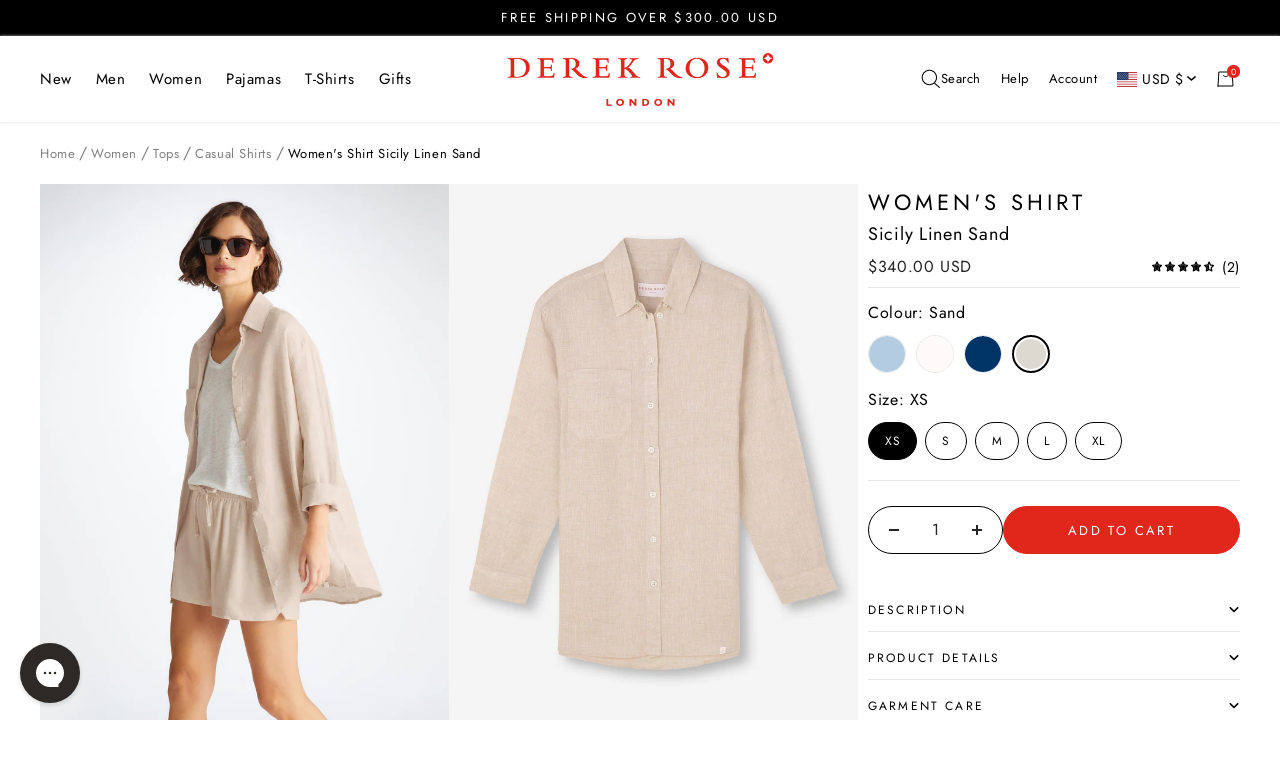

--- FILE ---
content_type: text/html; charset=utf-8
request_url: https://www.derek-rose.com/en-us/products/womens-shirt-sicily-linen-sand
body_size: 65488
content:
<!doctype html><html
  class="no-js"
  lang="en"
  market-country="US"
  market-language="en"
  dir="ltr"
>
  <head>
    
    <script>
window.KiwiSizing = window.KiwiSizing === undefined ? {} : window.KiwiSizing;
KiwiSizing.shop = "derek-rose.myshopify.com";


KiwiSizing.data = {
  collections: "409627951321,404509491417,682602234240,412262432985,403715358937,683647107456,404464795865,682747101568,404467450073,404197048537,404157300953,404514898137,682649354624,405163868377,682820764032,404196294873,404212056281",
  tags: "collection-Resortwear,colour-Sand,colour_group-Neutral,composition-100% Linen,country_of_origin-Portugal,ecom_product_code-1516-SICI001SAN,fabric_name_uk-Sicily Linen Sand,fabric_name_us-Sicily Linen Sand,fabric_type-Regular,fabric_weight-Light,fit-Regular Fit,full_product_name-Women's Shirt Sicily Linen Sand,garment_name_uk-Women's Shirt,garment_name_us-Women's Shirt,gender-Women's,item_no-1516-SICI001SAN,leisure,linen,lounge and leisure,material-Pure Linen,pattern-Plain,personalisation,product_fabric_name-Sicily Linen Sand,product_name-Women's Shirt,PRODUCTGROUP_Women's Shirt Sicily,resort,season-26-W,size-Large,size-Medium,size-Small,size-X-Large,size-X-Small,size-XX-Large,size_code-L,size_code-M,size_code-S,size_code-XL,size_code-XS,size_code-XXL,sku-1516-SICI001SAN-L,sku-1516-SICI001SAN-M,sku-1516-SICI001SAN-S,sku-1516-SICI001SAN-XL,sku-1516-SICI001SAN-XS,sku-1516-SICI001SAN-XXL,sleeve_length-Long Sleeve,taxable-true,tops",
  product: "8155455226073",
  vendor: "Derek-Rose",
  type: "Shirts",
  title: "Women's Shirt Sicily Linen Sand",
  images: ["\/\/www.derek-rose.com\/cdn\/shop\/files\/1516-SICI001SAN_7419.jpg?v=1715182877","\/\/www.derek-rose.com\/cdn\/shop\/files\/1516-SICI001SAN_COLREF.jpg?v=1715182877","\/\/www.derek-rose.com\/cdn\/shop\/files\/1516-SICI001SAN_7351.jpg?v=1715182877","\/\/www.derek-rose.com\/cdn\/shop\/files\/1516-SICI001SAN_7362.jpg?v=1715182877","\/\/www.derek-rose.com\/cdn\/shop\/files\/1516-SICI001SAN_7415.jpg?v=1715182877","\/\/www.derek-rose.com\/cdn\/shop\/files\/1516-SICI001SAN_7382.jpg?v=1715182877","\/\/www.derek-rose.com\/cdn\/shop\/files\/1516-SICI001SAN_7393.jpg?v=1715182877"],
  options: [{"name":"Size","position":1,"values":["XS","S","M","L","XL"]}],
  variants: [{"id":43874028159193,"title":"XS","option1":"XS","option2":null,"option3":null,"sku":"1516-SICI001SAN-XS","requires_shipping":true,"taxable":true,"featured_image":null,"available":true,"name":"Women's Shirt Sicily Linen Sand - XS","public_title":"XS","options":["XS"],"price":34000,"weight":265,"compare_at_price":null,"inventory_management":"shopify","barcode":"5052683475533","requires_selling_plan":false,"selling_plan_allocations":[],"quantity_rule":{"min":1,"max":null,"increment":1}},{"id":43874028191961,"title":"S","option1":"S","option2":null,"option3":null,"sku":"1516-SICI001SAN-S","requires_shipping":true,"taxable":true,"featured_image":null,"available":true,"name":"Women's Shirt Sicily Linen Sand - S","public_title":"S","options":["S"],"price":34000,"weight":276,"compare_at_price":null,"inventory_management":"shopify","barcode":"5052683475540","requires_selling_plan":false,"selling_plan_allocations":[],"quantity_rule":{"min":1,"max":null,"increment":1}},{"id":43874028224729,"title":"M","option1":"M","option2":null,"option3":null,"sku":"1516-SICI001SAN-M","requires_shipping":true,"taxable":true,"featured_image":null,"available":true,"name":"Women's Shirt Sicily Linen Sand - M","public_title":"M","options":["M"],"price":34000,"weight":287,"compare_at_price":null,"inventory_management":"shopify","barcode":"5052683475557","requires_selling_plan":false,"selling_plan_allocations":[],"quantity_rule":{"min":1,"max":null,"increment":1}},{"id":43874028257497,"title":"L","option1":"L","option2":null,"option3":null,"sku":"1516-SICI001SAN-L","requires_shipping":true,"taxable":true,"featured_image":null,"available":true,"name":"Women's Shirt Sicily Linen Sand - L","public_title":"L","options":["L"],"price":34000,"weight":298,"compare_at_price":null,"inventory_management":"shopify","barcode":"5052683475564","requires_selling_plan":false,"selling_plan_allocations":[],"quantity_rule":{"min":1,"max":null,"increment":1}},{"id":43874028290265,"title":"XL","option1":"XL","option2":null,"option3":null,"sku":"1516-SICI001SAN-XL","requires_shipping":true,"taxable":true,"featured_image":null,"available":true,"name":"Women's Shirt Sicily Linen Sand - XL","public_title":"XL","options":["XL"],"price":34000,"weight":309,"compare_at_price":null,"inventory_management":"shopify","barcode":"5052683475571","requires_selling_plan":false,"selling_plan_allocations":[],"quantity_rule":{"min":1,"max":null,"increment":1}}],
};

</script>
    <meta charset="utf-8">
    <meta
      name="viewport"
      content="width=device-width, initial-scale=1.0, height=device-height, minimum-scale=1.0, maximum-scale=1.0"
    >
    <meta name="theme-color" content="#ffffff">
    <meta name="google-site-verification" content="_VlagLG_bJXrUt2QGiBc3LSMCUTB46pdZgaEtHc4hBU">

    

    
    
    

    <title>
      Women&#39;s Shirt Sicily Linen Sand
    </title><meta name="description" content="Introducing Sicily, our new women&#39;s linen shirts seen here in a classic sand colour. Our linen is lightweight and breathable for day long comfort."><link rel="canonical" href="https://www.derek-rose.com/en-us/products/womens-shirt-sicily-linen-sand"><link rel="shortcut icon" href="//www.derek-rose.com/cdn/shop/files/DR-Favicon-96x96.png?crop=center&height=32&v=1662106980&width=32" type="image/png" />
    <link rel="preconnect" href="https://cdn.shopify.com">
    <link rel="dns-prefetch" href="https://www.google-analytics.com">
    
<link rel="preconnect" href="https://fonts.shopifycdn.com" crossorigin><link rel="alternate" hreflang="x-default" href="https://www.derek-rose.com/products/womens-shirt-sicily-linen-sand">
<link rel="alternate" hreflang="en-GB" href="https://www.derek-rose.com/products/womens-shirt-sicily-linen-sand">
<link rel="alternate" hreflang="en-AT" href="https://www.derek-rose.com/products/womens-shirt-sicily-linen-sand">
<link rel="alternate" hreflang="en-BE" href="https://www.derek-rose.com/products/womens-shirt-sicily-linen-sand">
<link rel="alternate" hreflang="en-BG" href="https://www.derek-rose.com/products/womens-shirt-sicily-linen-sand">
<link rel="alternate" hreflang="en-HR" href="https://www.derek-rose.com/products/womens-shirt-sicily-linen-sand">
<link rel="alternate" hreflang="en-CY" href="https://www.derek-rose.com/products/womens-shirt-sicily-linen-sand">
<link rel="alternate" hreflang="en-CZ" href="https://www.derek-rose.com/products/womens-shirt-sicily-linen-sand">
<link rel="alternate" hreflang="en-DE" href="https://www.derek-rose.com/products/womens-shirt-sicily-linen-sand">
<link rel="alternate" hreflang="en-DK" href="https://www.derek-rose.com/products/womens-shirt-sicily-linen-sand">
<link rel="alternate" hreflang="en-EE" href="https://www.derek-rose.com/products/womens-shirt-sicily-linen-sand">
<link rel="alternate" hreflang="en-FI" href="https://www.derek-rose.com/products/womens-shirt-sicily-linen-sand">
<link rel="alternate" hreflang="en-FR" href="https://www.derek-rose.com/products/womens-shirt-sicily-linen-sand">
<link rel="alternate" hreflang="en-GR" href="https://www.derek-rose.com/products/womens-shirt-sicily-linen-sand">
<link rel="alternate" hreflang="en-HU" href="https://www.derek-rose.com/products/womens-shirt-sicily-linen-sand">
<link rel="alternate" hreflang="en-IT" href="https://www.derek-rose.com/products/womens-shirt-sicily-linen-sand">
<link rel="alternate" hreflang="en-LV" href="https://www.derek-rose.com/products/womens-shirt-sicily-linen-sand">
<link rel="alternate" hreflang="en-LT" href="https://www.derek-rose.com/products/womens-shirt-sicily-linen-sand">
<link rel="alternate" hreflang="en-LU" href="https://www.derek-rose.com/products/womens-shirt-sicily-linen-sand">
<link rel="alternate" hreflang="en-MT" href="https://www.derek-rose.com/products/womens-shirt-sicily-linen-sand">
<link rel="alternate" hreflang="en-NL" href="https://www.derek-rose.com/products/womens-shirt-sicily-linen-sand">
<link rel="alternate" hreflang="en-PL" href="https://www.derek-rose.com/products/womens-shirt-sicily-linen-sand">
<link rel="alternate" hreflang="en-PT" href="https://www.derek-rose.com/products/womens-shirt-sicily-linen-sand">
<link rel="alternate" hreflang="en-RO" href="https://www.derek-rose.com/products/womens-shirt-sicily-linen-sand">
<link rel="alternate" hreflang="en-SK" href="https://www.derek-rose.com/products/womens-shirt-sicily-linen-sand">
<link rel="alternate" hreflang="en-SI" href="https://www.derek-rose.com/products/womens-shirt-sicily-linen-sand">
<link rel="alternate" hreflang="en-ES" href="https://www.derek-rose.com/products/womens-shirt-sicily-linen-sand">
<link rel="alternate" hreflang="en-SE" href="https://www.derek-rose.com/products/womens-shirt-sicily-linen-sand">
<link rel="alternate" hreflang="en-IE" href="https://www.derek-rose.com/products/womens-shirt-sicily-linen-sand">
<link rel="alternate" hreflang="en-CH" href="https://www.derek-rose.com/products/womens-shirt-sicily-linen-sand">
<link rel="alternate" hreflang="en-NO" href="https://www.derek-rose.com/products/womens-shirt-sicily-linen-sand">

<link rel="alternate" hreflang="en-US" href="https://www.derek-rose.com/en-us/products/womens-shirt-sicily-linen-sand">
<link rel="alternate" hreflang="en-UM" href="https://www.derek-rose.com/en-us/products/womens-shirt-sicily-linen-sand">
<link rel="alternate" hreflang="en-CA" href="https://www.derek-rose.com/en-us/products/womens-shirt-sicily-linen-sand">
<link rel="alternate" hreflang="en-MX" href="https://www.derek-rose.com/en-us/products/womens-shirt-sicily-linen-sand">



    

    

      <link rel="preload" as="fetch" href="/en-us/products/womens-shirt-sicily-linen-sand.js" crossorigin />
      
      

      
<link href="//www.derek-rose.com/cdn/shop/t/263/assets/flickity.js?v=176646718982628074891751364408" as="script" rel="preload">
<script>function initApollo(){var n=Math.random().toString(36).substring(7),o=document.createElement("script");
 o.src="https://assets.apollo.io/micro/website-tracker/tracker.iife.js?nocache="+n,o.async=!0,o.defer=!0,
 o.onload=function(){window.trackingFunctions.onLoad({appId:"695fc09dc6a1b2001d98c57b"})},
 document.head.appendChild(o)}initApollo();</script>
    <meta property="og:type" content="product">
  <meta property="og:title" content="Women&#39;s Shirt Sicily Linen Sand">
  <meta property="product:price:amount" content="340.00">
  <meta property="product:price:currency" content="USD">
  <meta property="product:availability" content="in stock"><meta property="og:image" content="http://www.derek-rose.com/cdn/shop/files/1516-SICI001SAN_7419.jpg?v=1715182877&width=1024">
  <meta property="og:image:secure_url" content="https://www.derek-rose.com/cdn/shop/files/1516-SICI001SAN_7419.jpg?v=1715182877&width=1024">
  <meta property="og:image:width" content="2000">
  <meta property="og:image:height" content="2667"><meta property="og:description" content="Introducing Sicily, our new women&#39;s linen shirts seen here in a classic sand colour. Our linen is lightweight and breathable for day long comfort."><meta property="og:url" content="https://www.derek-rose.com/en-us/products/womens-shirt-sicily-linen-sand">
<meta property="og:site_name" content="Derek Rose"><meta name="twitter:card" content="summary"><meta name="twitter:title" content="Women&#39;s Shirt Sicily Linen Sand">
  <meta name="twitter:description" content="We have developed a beautiful, lighter weight washed linen in a sand tone that becomes increasingly soft with wear. The breathable pure linen will keep you cool and comfortable in even the hottest of conditions. The Sicily shirt features a curved back yoke with a box-pleat for comfort and a curved hem with side vents for ease of movement. We&#39;ve used the classic styling of a button-through front and cuffs, a 2-piece collar and for a modern look, the shirt is designed for an oversized fit for effortless summer chic. For a final touch of luxe, the shirt is finished with imitation pearl buttons throughout and our minimalist rose logo label at the hem. There&#39;s also a handy &#39;locker&#39; loop on the back for you to hang your shirt up when changing.    The model is 5’9.5” / 177cm tall."><meta name="twitter:image" content="https://www.derek-rose.com/cdn/shop/files/1516-SICI001SAN_7419.jpg?v=1715182877&width=1200">
  <meta name="twitter:image:alt" content="">
    
  <script type="application/ld+json">
  {
    "@context": "https://schema.org",
    "@type": "Product",
    "offers": [{
          "@type": "Offer",
          "name": "XS",
          "availability":"https://schema.org/InStock",
          "price": 340.0,
          "priceCurrency": "USD",
          "priceValidUntil": "2026-02-09","sku": "1516-SICI001SAN-XS","url": "/en-us/products/womens-shirt-sicily-linen-sand?variant=43874028159193"
        },{
          "@type": "Offer",
          "name": "S",
          "availability":"https://schema.org/InStock",
          "price": 340.0,
          "priceCurrency": "USD",
          "priceValidUntil": "2026-02-09","sku": "1516-SICI001SAN-S","url": "/en-us/products/womens-shirt-sicily-linen-sand?variant=43874028191961"
        },{
          "@type": "Offer",
          "name": "M",
          "availability":"https://schema.org/InStock",
          "price": 340.0,
          "priceCurrency": "USD",
          "priceValidUntil": "2026-02-09","sku": "1516-SICI001SAN-M","url": "/en-us/products/womens-shirt-sicily-linen-sand?variant=43874028224729"
        },{
          "@type": "Offer",
          "name": "L",
          "availability":"https://schema.org/InStock",
          "price": 340.0,
          "priceCurrency": "USD",
          "priceValidUntil": "2026-02-09","sku": "1516-SICI001SAN-L","url": "/en-us/products/womens-shirt-sicily-linen-sand?variant=43874028257497"
        },{
          "@type": "Offer",
          "name": "XL",
          "availability":"https://schema.org/InStock",
          "price": 340.0,
          "priceCurrency": "USD",
          "priceValidUntil": "2026-02-09","sku": "1516-SICI001SAN-XL","url": "/en-us/products/womens-shirt-sicily-linen-sand?variant=43874028290265"
        }],
      "gtin13": "5052683475533",
      "productId": "5052683475533",
    "brand": {
      "@type": "Brand",
      "name": "Derek-Rose"
    },
    "name": "Women's Shirt Sicily Linen Sand",
    "description": "We have developed a beautiful, lighter weight washed linen in a sand tone that becomes increasingly soft with wear. The breathable pure linen will keep you cool and comfortable in even the hottest of conditions.\n\nThe Sicily shirt features a curved back yoke with a box-pleat for comfort and a curved hem with side vents for ease of movement. We've used the classic styling of a button-through front and cuffs, a 2-piece collar and for a modern look, the shirt is designed for an oversized fit for effortless summer chic.\n\nFor a final touch of luxe, the shirt is finished with imitation pearl buttons throughout and our minimalist rose logo label at the hem. There's also a handy 'locker' loop on the back for you to hang your shirt up when changing.\n  \n\nThe model is 5’9.5” \/ 177cm tall. She wears a size Small. \n",
    "category": "Shirts",
    "url": "/en-us/products/womens-shirt-sicily-linen-sand",
    "sku": "1516-SICI001SAN-XS",
    "image": {
      "@type": "ImageObject",
      "url": "https://www.derek-rose.com/cdn/shop/files/1516-SICI001SAN_7419_1024x.jpg?v=1715182877",
      "image": "https://www.derek-rose.com/cdn/shop/files/1516-SICI001SAN_7419_1024x.jpg?v=1715182877",
      "name": "",
      "width": "1024",
      "height": "1024"
    }
  }
  </script>



  <script type="application/ld+json">
  {
    "@context": "https://schema.org",
    "@type": "BreadcrumbList",
  "itemListElement": [{
      "@type": "ListItem",
      "position": 1,
      "name": "Home",
      "item": "https://www.derek-rose.com"
    },{
            "@type": "ListItem",
            "position": 2,
            "name": "Women",
            "item": "https://www.derek-rose.com/collections/women"
          },{
            "@type": "ListItem",
            "position": 3,
            "name": "Tops",
            "item": "https://www.derek-rose.com/collections/womens-tops"
           },{
            "@type": "ListItem",
            "position": 4,
            "name": "Casual Shirts",
            "item": "https://www.derek-rose.com/collections/women-casual-shirts"
          },{
          "@type": "ListItem",
          "position": 5,
          "name": "Women's Shirt Sicily Linen Sand",
          "item": "https://www.derek-rose.com/en-us/products/womens-shirt-sicily-linen-sand"
        }]
  }
  </script>

    <link rel="preload" href="//www.derek-rose.com/cdn/fonts/jost/jost_n4.d47a1b6347ce4a4c9f437608011273009d91f2b7.woff2" as="font" type="font/woff2" crossorigin><link rel="preload" href="//www.derek-rose.com/cdn/fonts/jost/jost_n4.d47a1b6347ce4a4c9f437608011273009d91f2b7.woff2" as="font" type="font/woff2" crossorigin>


<style>
  /* Typography (heading) */
  @font-face {
  font-family: Jost;
  font-weight: 400;
  font-style: normal;
  font-display: swap;
  src: url("//www.derek-rose.com/cdn/fonts/jost/jost_n4.d47a1b6347ce4a4c9f437608011273009d91f2b7.woff2") format("woff2"),
       url("//www.derek-rose.com/cdn/fonts/jost/jost_n4.791c46290e672b3f85c3d1c651ef2efa3819eadd.woff") format("woff");
}
@font-face {
  font-family: Jost;
  font-weight: 400;
  font-style: italic;
  font-display: swap;
  src: url("//www.derek-rose.com/cdn/fonts/jost/jost_i4.b690098389649750ada222b9763d55796c5283a5.woff2") format("woff2"),
       url("//www.derek-rose.com/cdn/fonts/jost/jost_i4.fd766415a47e50b9e391ae7ec04e2ae25e7e28b0.woff") format("woff");
}
/* Typography (body) */
  @font-face {
  font-family: Jost;
  font-weight: 400;
  font-style: normal;
  font-display: swap;
  src: url("//www.derek-rose.com/cdn/fonts/jost/jost_n4.d47a1b6347ce4a4c9f437608011273009d91f2b7.woff2") format("woff2"),
       url("//www.derek-rose.com/cdn/fonts/jost/jost_n4.791c46290e672b3f85c3d1c651ef2efa3819eadd.woff") format("woff");
}
@font-face {
  font-family: Jost;
  font-weight: 400;
  font-style: italic;
  font-display: swap;
  src: url("//www.derek-rose.com/cdn/fonts/jost/jost_i4.b690098389649750ada222b9763d55796c5283a5.woff2") format("woff2"),
       url("//www.derek-rose.com/cdn/fonts/jost/jost_i4.fd766415a47e50b9e391ae7ec04e2ae25e7e28b0.woff") format("woff");
}
@font-face {
  font-family: Jost;
  font-weight: 600;
  font-style: normal;
  font-display: swap;
  src: url("//www.derek-rose.com/cdn/fonts/jost/jost_n6.ec1178db7a7515114a2d84e3dd680832b7af8b99.woff2") format("woff2"),
       url("//www.derek-rose.com/cdn/fonts/jost/jost_n6.b1178bb6bdd3979fef38e103a3816f6980aeaff9.woff") format("woff");
}
@font-face {
  font-family: Jost;
  font-weight: 600;
  font-style: italic;
  font-display: swap;
  src: url("//www.derek-rose.com/cdn/fonts/jost/jost_i6.9af7e5f39e3a108c08f24047a4276332d9d7b85e.woff2") format("woff2"),
       url("//www.derek-rose.com/cdn/fonts/jost/jost_i6.2bf310262638f998ed206777ce0b9a3b98b6fe92.woff") format("woff");
}
:root {--heading-color: 37, 37, 37;
    --text-color: 37, 37, 37;
    --background: 255, 255, 255;
    --secondary-background: 229, 229, 229;
    --border-color: 222, 222, 222;
    --border-color-darker: 168, 168, 168;
    --success-color: 46, 158, 123;
    --success-background: 213, 236, 229;
    --error-color: 222, 42, 42;
    --error-background: 253, 240, 240;
    --primary-button-background: 225, 38, 28;
    --primary-button-text-color: 255, 255, 255;
    --secondary-button-background: 225, 38, 28;
    --secondary-button-text-color: 255, 255, 255;
    --product-star-rating: 246, 164, 41;
    --product-on-sale-accent: 225, 38, 28;
    --product-sold-out-accent: 0, 0, 0;
    --product-custom-label-background: 37, 37, 37;
    --product-custom-label-text-color: 255, 255, 255;
    --product-custom-label-2-background: 255, 255, 255;
    --product-custom-label-2-text-color: 0, 0, 0;
    --product-low-stock-text-color: 225, 38, 28;
    --product-in-stock-text-color: 46, 158, 123;
    --loading-bar-background: 37, 37, 37;

    /* We duplicate some "base" colors as root colors, which is useful to use on drawer elements or popover without. Those should not be overridden to avoid issues */
    --root-heading-color: 37, 37, 37;
    --root-text-color: 37, 37, 37;
    --root-background: 255, 255, 255;
    --root-border-color: 222, 222, 222;
    --root-primary-button-background: 225, 38, 28;
    --root-primary-button-text-color: 255, 255, 255;

    --base-font-size: 16px;
    --heading-font-family: Jost, sans-serif;
    --heading-font-weight: 400;
    --heading-font-style: normal;
    --heading-text-transform: normal;
    --text-font-family: Jost, sans-serif;
    --text-font-weight: 400;
    --text-font-style: normal;
    --text-font-bold-weight: 600;

    /* Typography (font size) */
    --heading-xxsmall-font-size: 10px;
    --heading-xsmall-font-size: 10px;
    --heading-small-font-size: 11px;
    --heading-large-font-size: 32px;
    --heading-h1-font-size: 32px;
    --heading-h2-font-size: 28px;
    --heading-h3-font-size: 26px;
    --heading-h4-font-size: 22px;
    --heading-h5-font-size: 18px;
    --heading-h6-font-size: 16px;

    /* Control the look and feel of the theme by changing radius of various elements */
    --button-border-radius: 0px;
    --block-border-radius: 0px;
    --block-border-radius-reduced: 0px;
    --color-swatch-border-radius: 100%;

    /* Button size */
    --button-height: 48px;
    --button-small-height: 40px;
    --button-background: var(--root-primary-button-background);
    --button-text-color: var(--root-primary-button-text-color);

    /* Form related */
    --form-input-field-height: 48px;
    --form-input-gap: 8px;
    --form-submit-margin: 24px;

    /* Product listing related variables */
    --product-list-block-spacing: 32px;

    /* Video related */
    --play-button-background: 255, 255, 255;
    --play-button-arrow: 37, 37, 37;

    /* RTL support */
    --transform-logical-flip: 1;
    --transform-origin-start: left;
    --transform-origin-end: right;

    /* Other */
    --zoom-cursor-svg-url: url(//www.derek-rose.com/cdn/shop/t/263/assets/zoom-cursor.svg.liquid?v=73157821511500904481751364411);
    --arrow-right-svg-url: url(//www.derek-rose.com/cdn/shop/t/263/assets/arrow-right.svg.liquid?v=119990629943767544421751364403);
    --arrow-left-svg-url: url(//www.derek-rose.com/cdn/shop/t/263/assets/arrow-left.svg.liquid?v=37046390552253364171751364402);

    /* Some useful variables that we can reuse in our CSS. Some explanation are needed for some of them:
       - container-max-width-minus-gutters: represents the container max width without the edge gutters
       - container-outer-width: considering the screen width, represent all the space outside the container
       - container-outer-margin: same as container-outer-width but get set to 0 inside a container
       - container-inner-width: the effective space inside the container (minus gutters)
       - grid-column-width: represents the width of a single column of the grid
       - vertical-breather: this is a variable that defines the global "spacing" between sections, and inside the section
                            to create some "breath" and minimum spacing
     */
    --container-max-width: 1600px;
    --container-gutter: 24px;
    --container-max-width-minus-gutters: calc(var(--container-max-width) - (var(--container-gutter)) * 2);
    --container-outer-width: max(calc((100vw - var(--container-max-width-minus-gutters)) / 2), var(--container-gutter));
    --container-outer-margin: var(--container-outer-width);
    --container-inner-width: calc(100vw - var(--container-outer-width) * 2);

    --grid-column-count: 10;
    --grid-gap: 24px;
    --grid-column-width: calc((100vw - var(--container-outer-width) * 2 - var(--grid-gap) * (var(--grid-column-count) - 1)) / var(--grid-column-count));

    --vertical-breather: 48px;
    --vertical-breather-tight: 48px;

    /* Shopify related variables */
    --payment-terms-background-color: #ffffff;
  }

  @media screen and (min-width: 741px) {
    :root {
      --container-gutter: 40px;
      --grid-column-count: 20;
      --vertical-breather: 64px;
      --vertical-breather-tight: 64px;

      /* Typography (font size) */
      --heading-xsmall-font-size: 11px;
      --heading-small-font-size: 12px;
      --heading-large-font-size: 48px;
      --heading-h1-font-size: 48px;
      --heading-h2-font-size: 36px;
      --heading-h3-font-size: 30px;
      --heading-h4-font-size: 22px;
      --heading-h5-font-size: 18px;
      --heading-h6-font-size: 16px;

      /* Form related */
      --form-input-field-height: 40px;
      --form-submit-margin: 32px;

      /* Button size */
      --button-height: 52px;
      --button-small-height: 44px;
    }
  }

  @media screen and (min-width: 1200px) {
    :root {
      --vertical-breather: 80px;
      --vertical-breather-tight: 64px;
      --product-list-block-spacing: 48px;

      /* Typography */
      --heading-large-font-size: 58px;
      --heading-h1-font-size: 50px;
      --heading-h2-font-size: 44px;
      --heading-h3-font-size: 32px;
      --heading-h4-font-size: 26px;
      --heading-h5-font-size: 22px;
      --heading-h6-font-size: 16px;
    }
  }

  @media screen and (min-width: 1600px) {
    :root {
      --vertical-breather: 90px;
      --vertical-breather-tight: 64px;
    }
  }
</style>
    <script>
  // This allows to expose several variables to the global scope, to be used in scripts
  window.themeVariables = {
    settings: {
      direction: "ltr",
      pageType: "product",
      cartCount: 0,
      moneyFormat: "${{amount}}",
      moneyWithCurrencyFormat: "${{amount}} USD",
      showVendor: false,
      discountMode: "percentage",
      currencyCodeEnabled: false,
      searchMode: "product,article,collection",
      searchUnavailableProducts: "last",
      cartType: "drawer",
      cartCurrency: "USD",
      mobileZoomFactor: 2.5,
      customUserWayLoading: true
    },

    routes: {
      host: "www.derek-rose.com",
      rootUrl: "\/en-us",
      rootUrlWithoutSlash: "\/en-us",
      cartUrl: "\/en-us\/cart",
      cartAddUrl: "\/en-us\/cart\/add",
      cartChangeUrl: "\/en-us\/cart\/change",
      cartUpdateUrl: "\/en-us\/cart\/update",
      searchUrl: "\/en-us\/search",
      predictiveSearchUrl: "\/en-us\/search\/suggest",
      productRecommendationsUrl: "\/en-us\/recommendations\/products"
    },

    strings: {
      accessibilityDelete: "Delete",
      accessibilityClose: "Close",
      collectionSoldOut: "Sold out",
      collectionDiscount: "Save @savings@",
      productSalePrice: "Sale price",
      productRegularPrice: "Regular price",
      productFormUnavailable: "Unavailable",
      productFormSoldOut: "Sold out",
      productFormPreOrder: "Pre-order",
      productFormAddToCart: "Add to cart",
      searchNoResults: "No results could be found.",
      searchNewSearch: "New search",
      searchProducts: "Products",
      searchArticles: "Blogs",
      searchPages: "Pages",
      searchCollections: "Collections",
      cartViewCart: "View cart",
      cartItemAdded: "Item added to your cart!",
      cartItemAddedShort: "Added to your cart!",
      cartAddOrderNote: "\n\u003cimg\n  class=\"cart-gift-icon-image\"\n  src=\"\/\/www.derek-rose.com\/cdn\/shop\/t\/263\/assets\/gift-icon_17x.gif?v=110884311899993810371755169389\"\n  srcset=\"\/\/www.derek-rose.com\/cdn\/shop\/t\/263\/assets\/gift-icon_17x.gif?v=110884311899993810371755169389, \/\/www.derek-rose.com\/cdn\/shop\/t\/263\/assets\/gift-icon_34x.gif?v=110884311899993810371755169389 2x, \/\/www.derek-rose.com\/cdn\/shop\/t\/263\/assets\/gift-icon_51x.gif?v=110884311899993810371755169389 3x\"\n  width=\"17\"\n  height=\"17\"\n  alt=\"\"\n  loading=\"lazy\"\n\/\u003e\n" + "Gift Message",
      cartEditOrderNote: "\n\u003cimg\n  class=\"cart-gift-icon-image\"\n  src=\"\/\/www.derek-rose.com\/cdn\/shop\/t\/263\/assets\/gift-icon_17x.gif?v=110884311899993810371755169389\"\n  srcset=\"\/\/www.derek-rose.com\/cdn\/shop\/t\/263\/assets\/gift-icon_17x.gif?v=110884311899993810371755169389, \/\/www.derek-rose.com\/cdn\/shop\/t\/263\/assets\/gift-icon_34x.gif?v=110884311899993810371755169389 2x, \/\/www.derek-rose.com\/cdn\/shop\/t\/263\/assets\/gift-icon_51x.gif?v=110884311899993810371755169389 3x\"\n  width=\"17\"\n  height=\"17\"\n  alt=\"\"\n  loading=\"lazy\"\n\/\u003e\n" + "Edit Gift Message",
      shippingEstimatorNoResults: "Sorry, we do not ship to your address.",
      shippingEstimatorOneResult: "There is one shipping rate for your address:",
      shippingEstimatorMultipleResults: "There are several shipping rates for your address:",
      shippingEstimatorError: "One or more error occurred while retrieving shipping rates:",
      readMore: "Read More",
      readLess: "Read Less",
    },

    libs: {
      flickity: "\/\/www.derek-rose.com\/cdn\/shop\/t\/263\/assets\/flickity.js?v=176646718982628074891751364408",
      photoswipe: "\/\/www.derek-rose.com\/cdn\/shop\/t\/263\/assets\/photoswipe.js?v=132268647426145925301751364411",
      qrCode: "\/\/www.derek-rose.com\/cdn\/shopifycloud\/storefront\/assets\/themes_support\/vendor\/qrcode-3f2b403b.js"
    },

    breakpoints: {
      phone: 'screen and (max-width: 740px)',
      tablet: 'screen and (min-width: 741px) and (max-width: 999px)',
      tabletAndUp: 'screen and (min-width: 741px)',
      pocket: 'screen and (max-width: 999px)',
      lap: 'screen and (min-width: 1000px) and (max-width: 1199px)',
      lapAndUp: 'screen and (min-width: 1000px)',
      desktop: 'screen and (min-width: 1200px)',
      wide: 'screen and (min-width: 1400px)'
    }
  };

  window.addEventListener('pageshow', async () => {
    const cartContent = await (await fetch(`${window.themeVariables.routes.cartUrl}.js`, {cache: 'reload'})).json();
    document.documentElement.dispatchEvent(new CustomEvent('cart:refresh', {detail: {cart: cartContent}}));
  });

  if ('noModule' in HTMLScriptElement.prototype) {
    // Old browsers (like IE) that does not support module will be considered as if not executing JS at all
    document.documentElement.className = document.documentElement.className.replace('no-js', 'js');

    requestAnimationFrame(() => {
      const viewportHeight = (window.visualViewport ? window.visualViewport.height : document.documentElement.clientHeight);
      document.documentElement.style.setProperty('--window-height',viewportHeight + 'px');
    });
  }// We save the product ID in local storage to be eventually used for recently viewed section
    try {
      const items = JSON.parse(localStorage.getItem('theme:recently-viewed-products') || '[]');

      // We check if the current product already exists, and if it does not, we add it at the start
      if (!items.includes(8155455226073)) {
        items.unshift(8155455226073);
      }

      localStorage.setItem('theme:recently-viewed-products', JSON.stringify(items.slice(0, 20)));
    } catch (e) {
      // Safari in private mode does not allow setting item, we silently fail
    }</script>

    

<!-- Critical CSS and theme styles loading -->



  
  <!-- Inline critical CSS for faster rendering -->
  
    <link href="//www.derek-rose.com/cdn/shop/t/263/assets/critical-product.css?v=128489562914385886671765531532" rel="stylesheet" type="text/css" media="all" />
  

  <style>
    .drawer, .popover, .header__cross-border {
      display: none;
    }
  </style>
  <!-- End: Critical CSS -->

  
  
  <link rel="preload" href="//www.derek-rose.com/cdn/shop/t/263/assets/theme.css?v=44862042770312232371765799076" as="style">
  <link rel="stylesheet" href="//www.derek-rose.com/cdn/shop/t/263/assets/theme.css?v=44862042770312232371765799076" media="print" onload="this.media='all';">
  
  <noscript><link href="//www.derek-rose.com/cdn/shop/t/263/assets/theme.css?v=44862042770312232371765799076" rel="stylesheet" type="text/css" media="all" /></noscript>

    <script src="//www.derek-rose.com/cdn/shop/t/263/assets/vendor.js?v=32643890569905814191751364408" defer></script>
    <script src="//www.derek-rose.com/cdn/shop/t/263/assets/theme.js?v=43107361422366322541761040994" defer></script>
    <script>
  window.rumv = window.rumv || function() {
      (window.rumv.q = window.rumv.q || []).push(arguments)
  };
  (function(rum, vi, si, on) {
      var s = JSON.parse(sessionStorage.getItem('rumv') || '{"pageviews":0}');
      s.pageviews++;
  
      function isSafari() {
          var userAgent = navigator.userAgent.toLowerCase();
          return userAgent.indexOf('safari') > -1 && userAgent.indexOf('chrome') === -1;
      }
      if (isSafari()) {
          return;
      }
      if (s.urls && s.regex && (s.page = eval('(' + s.regex + ')')(s.urls, vi.location.pathname)) && !s.page.type) {
          return sessionStorage.setItem('rumv', JSON.stringify(s));
      }
  
      vi.rumv.storage = s;
      var head = si.querySelector('head'),
          js = si.createElement('script');
      js.src = 'https://d5yoctgpv4cpx.cloudfront.net/' + rum + '/v4-' + vi.location.hostname + '.js';
      head.appendChild(js);
  })('RUM-1986EECB76', window, document, 'derek-rose.com')
</script>

    <script>window.performance && window.performance.mark && window.performance.mark('shopify.content_for_header.start');</script><meta name="facebook-domain-verification" content="5fkcfdrxe0haab7s61nmvu9j0gp0z8">
<meta id="shopify-digital-wallet" name="shopify-digital-wallet" content="/64281641177/digital_wallets/dialog">
<meta name="shopify-checkout-api-token" content="a642927208861b8b134ccf6e2c039e89">
<link rel="alternate" type="application/json+oembed" href="https://www.derek-rose.com/en-us/products/womens-shirt-sicily-linen-sand.oembed">
<script async="async" src="/checkouts/internal/preloads.js?locale=en-US"></script>
<script id="apple-pay-shop-capabilities" type="application/json">{"shopId":64281641177,"countryCode":"GB","currencyCode":"USD","merchantCapabilities":["supports3DS"],"merchantId":"gid:\/\/shopify\/Shop\/64281641177","merchantName":"Derek Rose","requiredBillingContactFields":["postalAddress","email","phone"],"requiredShippingContactFields":["postalAddress","email","phone"],"shippingType":"shipping","supportedNetworks":["visa","maestro","masterCard","amex","discover","elo"],"total":{"type":"pending","label":"Derek Rose","amount":"1.00"},"shopifyPaymentsEnabled":true,"supportsSubscriptions":true}</script>
<script id="shopify-features" type="application/json">{"accessToken":"a642927208861b8b134ccf6e2c039e89","betas":["rich-media-storefront-analytics"],"domain":"www.derek-rose.com","predictiveSearch":true,"shopId":64281641177,"locale":"en"}</script>
<script>var Shopify = Shopify || {};
Shopify.shop = "derek-rose.myshopify.com";
Shopify.locale = "en";
Shopify.currency = {"active":"USD","rate":"1.41153"};
Shopify.country = "US";
Shopify.theme = {"name":"derek-rose\/main 1","id":182678520192,"schema_name":"Focal","schema_version":"12.5.0","theme_store_id":null,"role":"main"};
Shopify.theme.handle = "null";
Shopify.theme.style = {"id":null,"handle":null};
Shopify.cdnHost = "www.derek-rose.com/cdn";
Shopify.routes = Shopify.routes || {};
Shopify.routes.root = "/en-us/";</script>
<script type="module">!function(o){(o.Shopify=o.Shopify||{}).modules=!0}(window);</script>
<script>!function(o){function n(){var o=[];function n(){o.push(Array.prototype.slice.apply(arguments))}return n.q=o,n}var t=o.Shopify=o.Shopify||{};t.loadFeatures=n(),t.autoloadFeatures=n()}(window);</script>
<script id="shop-js-analytics" type="application/json">{"pageType":"product"}</script>
<script defer="defer" async type="module" src="//www.derek-rose.com/cdn/shopifycloud/shop-js/modules/v2/client.init-shop-cart-sync_BN7fPSNr.en.esm.js"></script>
<script defer="defer" async type="module" src="//www.derek-rose.com/cdn/shopifycloud/shop-js/modules/v2/chunk.common_Cbph3Kss.esm.js"></script>
<script defer="defer" async type="module" src="//www.derek-rose.com/cdn/shopifycloud/shop-js/modules/v2/chunk.modal_DKumMAJ1.esm.js"></script>
<script type="module">
  await import("//www.derek-rose.com/cdn/shopifycloud/shop-js/modules/v2/client.init-shop-cart-sync_BN7fPSNr.en.esm.js");
await import("//www.derek-rose.com/cdn/shopifycloud/shop-js/modules/v2/chunk.common_Cbph3Kss.esm.js");
await import("//www.derek-rose.com/cdn/shopifycloud/shop-js/modules/v2/chunk.modal_DKumMAJ1.esm.js");

  window.Shopify.SignInWithShop?.initShopCartSync?.({"fedCMEnabled":true,"windoidEnabled":true});

</script>
<script>(function() {
  var isLoaded = false;
  function asyncLoad() {
    if (isLoaded) return;
    isLoaded = true;
    var urls = ["https:\/\/app.kiwisizing.com\/web\/js\/dist\/kiwiSizing\/plugin\/SizingPlugin.prod.js?v=331\u0026shop=derek-rose.myshopify.com","https:\/\/crossborder-integration.global-e.com\/resources\/js\/app?shop=derek-rose.myshopify.com","\/\/cdn.shopify.com\/proxy\/483463147b2cfb66e6d957323d5a5f293cf9f7637d4eac4f57fcb101e6f6b135\/web.global-e.com\/merchant\/storefrontattributes?merchantid=1687\u0026shop=derek-rose.myshopify.com\u0026sp-cache-control=cHVibGljLCBtYXgtYWdlPTkwMA","https:\/\/config.gorgias.chat\/bundle-loader\/01GYCCEW7MFMNVC4KZDYSQ8866?source=shopify1click\u0026shop=derek-rose.myshopify.com","https:\/\/dr4qe3ddw9y32.cloudfront.net\/awin-shopify-integration-code.js?aid=121922\u0026v=shopifyApp_5.2.5\u0026ts=1768392204629\u0026shop=derek-rose.myshopify.com","https:\/\/public.9gtb.com\/loader.js?g_cvt_id=a9c666de-7dbc-4f84-b5fb-3e0ba2a7aec5\u0026shop=derek-rose.myshopify.com"];
    for (var i = 0; i < urls.length; i++) {
      var s = document.createElement('script');
      s.type = 'text/javascript';
      s.async = true;
      s.src = urls[i];
      var x = document.getElementsByTagName('script')[0];
      x.parentNode.insertBefore(s, x);
    }
  };
  if(window.attachEvent) {
    window.attachEvent('onload', asyncLoad);
  } else {
    window.addEventListener('load', asyncLoad, false);
  }
})();</script>
<script id="__st">var __st={"a":64281641177,"offset":0,"reqid":"1dc4b17d-f904-465f-8eab-1217b0eac653-1769770735","pageurl":"www.derek-rose.com\/en-us\/products\/womens-shirt-sicily-linen-sand","u":"fddac03dc937","p":"product","rtyp":"product","rid":8155455226073};</script>
<script>window.ShopifyPaypalV4VisibilityTracking = true;</script>
<script id="captcha-bootstrap">!function(){'use strict';const t='contact',e='account',n='new_comment',o=[[t,t],['blogs',n],['comments',n],[t,'customer']],c=[[e,'customer_login'],[e,'guest_login'],[e,'recover_customer_password'],[e,'create_customer']],r=t=>t.map((([t,e])=>`form[action*='/${t}']:not([data-nocaptcha='true']) input[name='form_type'][value='${e}']`)).join(','),a=t=>()=>t?[...document.querySelectorAll(t)].map((t=>t.form)):[];function s(){const t=[...o],e=r(t);return a(e)}const i='password',u='form_key',d=['recaptcha-v3-token','g-recaptcha-response','h-captcha-response',i],f=()=>{try{return window.sessionStorage}catch{return}},m='__shopify_v',_=t=>t.elements[u];function p(t,e,n=!1){try{const o=window.sessionStorage,c=JSON.parse(o.getItem(e)),{data:r}=function(t){const{data:e,action:n}=t;return t[m]||n?{data:e,action:n}:{data:t,action:n}}(c);for(const[e,n]of Object.entries(r))t.elements[e]&&(t.elements[e].value=n);n&&o.removeItem(e)}catch(o){console.error('form repopulation failed',{error:o})}}const l='form_type',E='cptcha';function T(t){t.dataset[E]=!0}const w=window,h=w.document,L='Shopify',v='ce_forms',y='captcha';let A=!1;((t,e)=>{const n=(g='f06e6c50-85a8-45c8-87d0-21a2b65856fe',I='https://cdn.shopify.com/shopifycloud/storefront-forms-hcaptcha/ce_storefront_forms_captcha_hcaptcha.v1.5.2.iife.js',D={infoText:'Protected by hCaptcha',privacyText:'Privacy',termsText:'Terms'},(t,e,n)=>{const o=w[L][v],c=o.bindForm;if(c)return c(t,g,e,D).then(n);var r;o.q.push([[t,g,e,D],n]),r=I,A||(h.body.append(Object.assign(h.createElement('script'),{id:'captcha-provider',async:!0,src:r})),A=!0)});var g,I,D;w[L]=w[L]||{},w[L][v]=w[L][v]||{},w[L][v].q=[],w[L][y]=w[L][y]||{},w[L][y].protect=function(t,e){n(t,void 0,e),T(t)},Object.freeze(w[L][y]),function(t,e,n,w,h,L){const[v,y,A,g]=function(t,e,n){const i=e?o:[],u=t?c:[],d=[...i,...u],f=r(d),m=r(i),_=r(d.filter((([t,e])=>n.includes(e))));return[a(f),a(m),a(_),s()]}(w,h,L),I=t=>{const e=t.target;return e instanceof HTMLFormElement?e:e&&e.form},D=t=>v().includes(t);t.addEventListener('submit',(t=>{const e=I(t);if(!e)return;const n=D(e)&&!e.dataset.hcaptchaBound&&!e.dataset.recaptchaBound,o=_(e),c=g().includes(e)&&(!o||!o.value);(n||c)&&t.preventDefault(),c&&!n&&(function(t){try{if(!f())return;!function(t){const e=f();if(!e)return;const n=_(t);if(!n)return;const o=n.value;o&&e.removeItem(o)}(t);const e=Array.from(Array(32),(()=>Math.random().toString(36)[2])).join('');!function(t,e){_(t)||t.append(Object.assign(document.createElement('input'),{type:'hidden',name:u})),t.elements[u].value=e}(t,e),function(t,e){const n=f();if(!n)return;const o=[...t.querySelectorAll(`input[type='${i}']`)].map((({name:t})=>t)),c=[...d,...o],r={};for(const[a,s]of new FormData(t).entries())c.includes(a)||(r[a]=s);n.setItem(e,JSON.stringify({[m]:1,action:t.action,data:r}))}(t,e)}catch(e){console.error('failed to persist form',e)}}(e),e.submit())}));const S=(t,e)=>{t&&!t.dataset[E]&&(n(t,e.some((e=>e===t))),T(t))};for(const o of['focusin','change'])t.addEventListener(o,(t=>{const e=I(t);D(e)&&S(e,y())}));const B=e.get('form_key'),M=e.get(l),P=B&&M;t.addEventListener('DOMContentLoaded',(()=>{const t=y();if(P)for(const e of t)e.elements[l].value===M&&p(e,B);[...new Set([...A(),...v().filter((t=>'true'===t.dataset.shopifyCaptcha))])].forEach((e=>S(e,t)))}))}(h,new URLSearchParams(w.location.search),n,t,e,['guest_login'])})(!0,!0)}();</script>
<script integrity="sha256-4kQ18oKyAcykRKYeNunJcIwy7WH5gtpwJnB7kiuLZ1E=" data-source-attribution="shopify.loadfeatures" defer="defer" src="//www.derek-rose.com/cdn/shopifycloud/storefront/assets/storefront/load_feature-a0a9edcb.js" crossorigin="anonymous"></script>
<script data-source-attribution="shopify.dynamic_checkout.dynamic.init">var Shopify=Shopify||{};Shopify.PaymentButton=Shopify.PaymentButton||{isStorefrontPortableWallets:!0,init:function(){window.Shopify.PaymentButton.init=function(){};var t=document.createElement("script");t.src="https://www.derek-rose.com/cdn/shopifycloud/portable-wallets/latest/portable-wallets.en.js",t.type="module",document.head.appendChild(t)}};
</script>
<script data-source-attribution="shopify.dynamic_checkout.buyer_consent">
  function portableWalletsHideBuyerConsent(e){var t=document.getElementById("shopify-buyer-consent"),n=document.getElementById("shopify-subscription-policy-button");t&&n&&(t.classList.add("hidden"),t.setAttribute("aria-hidden","true"),n.removeEventListener("click",e))}function portableWalletsShowBuyerConsent(e){var t=document.getElementById("shopify-buyer-consent"),n=document.getElementById("shopify-subscription-policy-button");t&&n&&(t.classList.remove("hidden"),t.removeAttribute("aria-hidden"),n.addEventListener("click",e))}window.Shopify?.PaymentButton&&(window.Shopify.PaymentButton.hideBuyerConsent=portableWalletsHideBuyerConsent,window.Shopify.PaymentButton.showBuyerConsent=portableWalletsShowBuyerConsent);
</script>
<script data-source-attribution="shopify.dynamic_checkout.cart.bootstrap">document.addEventListener("DOMContentLoaded",(function(){function t(){return document.querySelector("shopify-accelerated-checkout-cart, shopify-accelerated-checkout")}if(t())Shopify.PaymentButton.init();else{new MutationObserver((function(e,n){t()&&(Shopify.PaymentButton.init(),n.disconnect())})).observe(document.body,{childList:!0,subtree:!0})}}));
</script>
<link id="shopify-accelerated-checkout-styles" rel="stylesheet" media="screen" href="https://www.derek-rose.com/cdn/shopifycloud/portable-wallets/latest/accelerated-checkout-backwards-compat.css" crossorigin="anonymous">
<style id="shopify-accelerated-checkout-cart">
        #shopify-buyer-consent {
  margin-top: 1em;
  display: inline-block;
  width: 100%;
}

#shopify-buyer-consent.hidden {
  display: none;
}

#shopify-subscription-policy-button {
  background: none;
  border: none;
  padding: 0;
  text-decoration: underline;
  font-size: inherit;
  cursor: pointer;
}

#shopify-subscription-policy-button::before {
  box-shadow: none;
}

      </style>

<script>window.performance && window.performance.mark && window.performance.mark('shopify.content_for_header.end');</script>
  <!-- BEGIN app block: shopify://apps/microsoft-clarity/blocks/clarity_js/31c3d126-8116-4b4a-8ba1-baeda7c4aeea -->
<script type="text/javascript">
  (function (c, l, a, r, i, t, y) {
    c[a] = c[a] || function () { (c[a].q = c[a].q || []).push(arguments); };
    t = l.createElement(r); t.async = 1; t.src = "https://www.clarity.ms/tag/" + i + "?ref=shopify";
    y = l.getElementsByTagName(r)[0]; y.parentNode.insertBefore(t, y);

    c.Shopify.loadFeatures([{ name: "consent-tracking-api", version: "0.1" }], error => {
      if (error) {
        console.error("Error loading Shopify features:", error);
        return;
      }

      c[a]('consentv2', {
        ad_Storage: c.Shopify.customerPrivacy.marketingAllowed() ? "granted" : "denied",
        analytics_Storage: c.Shopify.customerPrivacy.analyticsProcessingAllowed() ? "granted" : "denied",
      });
    });

    l.addEventListener("visitorConsentCollected", function (e) {
      c[a]('consentv2', {
        ad_Storage: e.detail.marketingAllowed ? "granted" : "denied",
        analytics_Storage: e.detail.analyticsAllowed ? "granted" : "denied",
      });
    });
  })(window, document, "clarity", "script", "sxdcmtkutv");
</script>



<!-- END app block --><!-- BEGIN app block: shopify://apps/gorgias-live-chat-helpdesk/blocks/gorgias/a66db725-7b96-4e3f-916e-6c8e6f87aaaa -->
<script defer data-gorgias-loader-chat src="https://config.gorgias.chat/bundle-loader/shopify/derek-rose.myshopify.com"></script>


<script defer data-gorgias-loader-convert  src="https://content.9gtb.com/loader.js"></script>


<script defer data-gorgias-loader-mailto-replace  src="https://config.gorgias.help/api/contact-forms/replace-mailto-script.js?shopName=derek-rose"></script>


<!-- END app block --><!-- BEGIN app block: shopify://apps/elevar-conversion-tracking/blocks/dataLayerEmbed/bc30ab68-b15c-4311-811f-8ef485877ad6 -->



<script type="module" dynamic>
  const configUrl = "/a/elevar/static/configs/b6bf040418e106fe2397edd464d96b0459bba9a2/config.js";
  const config = (await import(configUrl)).default;
  const scriptUrl = config.script_src_app_theme_embed;

  if (scriptUrl) {
    const { handler } = await import(scriptUrl);

    await handler(
      config,
      {
        cartData: {
  marketId: "21077885145",
  attributes:{},
  cartTotal: "0.0",
  currencyCode:"USD",
  items: []
}
,
        user: {cartTotal: "0.0",
    currencyCode:"USD",customer: {},
}
,
        isOnCartPage:false,
        collectionView:null,
        searchResultsView:null,
        productView:{
    attributes:{},
    currencyCode:"USD",defaultVariant: {id:"1516-SICI001SAN-XS",name:"Women's Shirt Sicily Linen Sand",
        brand:"Derek-Rose",
        category:"Shirts",
        variant:"XS",
        price: "340.0",
        productId: "8155455226073",
        variantId: "43874028159193",
        compareAtPrice: "0.0",image:"\/\/www.derek-rose.com\/cdn\/shop\/files\/1516-SICI001SAN_7419.jpg?v=1715182877",url:"\/en-us\/products\/womens-shirt-sicily-linen-sand?variant=43874028159193"},items: [{id:"1516-SICI001SAN-XS",name:"Women's Shirt Sicily Linen Sand",
          brand:"Derek-Rose",
          category:"Shirts",
          variant:"XS",
          price: "340.0",
          productId: "8155455226073",
          variantId: "43874028159193",
          compareAtPrice: "0.0",image:"\/\/www.derek-rose.com\/cdn\/shop\/files\/1516-SICI001SAN_7419.jpg?v=1715182877",url:"\/en-us\/products\/womens-shirt-sicily-linen-sand?variant=43874028159193"},{id:"1516-SICI001SAN-S",name:"Women's Shirt Sicily Linen Sand",
          brand:"Derek-Rose",
          category:"Shirts",
          variant:"S",
          price: "340.0",
          productId: "8155455226073",
          variantId: "43874028191961",
          compareAtPrice: "0.0",image:"\/\/www.derek-rose.com\/cdn\/shop\/files\/1516-SICI001SAN_7419.jpg?v=1715182877",url:"\/en-us\/products\/womens-shirt-sicily-linen-sand?variant=43874028191961"},{id:"1516-SICI001SAN-M",name:"Women's Shirt Sicily Linen Sand",
          brand:"Derek-Rose",
          category:"Shirts",
          variant:"M",
          price: "340.0",
          productId: "8155455226073",
          variantId: "43874028224729",
          compareAtPrice: "0.0",image:"\/\/www.derek-rose.com\/cdn\/shop\/files\/1516-SICI001SAN_7419.jpg?v=1715182877",url:"\/en-us\/products\/womens-shirt-sicily-linen-sand?variant=43874028224729"},{id:"1516-SICI001SAN-L",name:"Women's Shirt Sicily Linen Sand",
          brand:"Derek-Rose",
          category:"Shirts",
          variant:"L",
          price: "340.0",
          productId: "8155455226073",
          variantId: "43874028257497",
          compareAtPrice: "0.0",image:"\/\/www.derek-rose.com\/cdn\/shop\/files\/1516-SICI001SAN_7419.jpg?v=1715182877",url:"\/en-us\/products\/womens-shirt-sicily-linen-sand?variant=43874028257497"},{id:"1516-SICI001SAN-XL",name:"Women's Shirt Sicily Linen Sand",
          brand:"Derek-Rose",
          category:"Shirts",
          variant:"XL",
          price: "340.0",
          productId: "8155455226073",
          variantId: "43874028290265",
          compareAtPrice: "0.0",image:"\/\/www.derek-rose.com\/cdn\/shop\/files\/1516-SICI001SAN_7419.jpg?v=1715182877",url:"\/en-us\/products\/womens-shirt-sicily-linen-sand?variant=43874028290265"},]
  },
        checkoutComplete: null
      }
    );
  }
</script>


<!-- END app block --><!-- BEGIN app block: shopify://apps/klaviyo-email-marketing-sms/blocks/klaviyo-onsite-embed/2632fe16-c075-4321-a88b-50b567f42507 -->












  <script async src="https://static.klaviyo.com/onsite/js/RB836z/klaviyo.js?company_id=RB836z"></script>
  <script>!function(){if(!window.klaviyo){window._klOnsite=window._klOnsite||[];try{window.klaviyo=new Proxy({},{get:function(n,i){return"push"===i?function(){var n;(n=window._klOnsite).push.apply(n,arguments)}:function(){for(var n=arguments.length,o=new Array(n),w=0;w<n;w++)o[w]=arguments[w];var t="function"==typeof o[o.length-1]?o.pop():void 0,e=new Promise((function(n){window._klOnsite.push([i].concat(o,[function(i){t&&t(i),n(i)}]))}));return e}}})}catch(n){window.klaviyo=window.klaviyo||[],window.klaviyo.push=function(){var n;(n=window._klOnsite).push.apply(n,arguments)}}}}();</script>

  
    <script id="viewed_product">
      if (item == null) {
        var _learnq = _learnq || [];

        var MetafieldReviews = null
        var MetafieldYotpoRating = null
        var MetafieldYotpoCount = null
        var MetafieldLooxRating = null
        var MetafieldLooxCount = null
        var okendoProduct = null
        var okendoProductReviewCount = null
        var okendoProductReviewAverageValue = null
        try {
          // The following fields are used for Customer Hub recently viewed in order to add reviews.
          // This information is not part of __kla_viewed. Instead, it is part of __kla_viewed_reviewed_items
          MetafieldReviews = {};
          MetafieldYotpoRating = null
          MetafieldYotpoCount = null
          MetafieldLooxRating = null
          MetafieldLooxCount = null

          okendoProduct = null
          // If the okendo metafield is not legacy, it will error, which then requires the new json formatted data
          if (okendoProduct && 'error' in okendoProduct) {
            okendoProduct = null
          }
          okendoProductReviewCount = okendoProduct ? okendoProduct.reviewCount : null
          okendoProductReviewAverageValue = okendoProduct ? okendoProduct.reviewAverageValue : null
        } catch (error) {
          console.error('Error in Klaviyo onsite reviews tracking:', error);
        }

        var item = {
          Name: "Women's Shirt Sicily Linen Sand",
          ProductID: 8155455226073,
          Categories: ["All Women's","His and Hers Linen Collection","Personalisation for Her","Personalization","Tax Override","The Derek Rose Collection","Women's Holiday Casual","Women's Leisurewear","Women's Linen Collection","Women's Linen Shirts","Women's Luxury Off-Duty Clothing","Women's Luxury Personalized Gifts","Women's Personalisation: T-Shirts \u0026 Tops","Women's Shirt Sicily","Women's Tops","Women's Tops and T-Shirts","Women’s Luxury Resort \u0026 Cruise Wear"],
          ImageURL: "https://www.derek-rose.com/cdn/shop/files/1516-SICI001SAN_7419_grande.jpg?v=1715182877",
          URL: "https://www.derek-rose.com/en-us/products/womens-shirt-sicily-linen-sand",
          Brand: "Derek-Rose",
          Price: "$340.00",
          Value: "340.00",
          CompareAtPrice: "$0.00"
        };
        _learnq.push(['track', 'Viewed Product', item]);
        _learnq.push(['trackViewedItem', {
          Title: item.Name,
          ItemId: item.ProductID,
          Categories: item.Categories,
          ImageUrl: item.ImageURL,
          Url: item.URL,
          Metadata: {
            Brand: item.Brand,
            Price: item.Price,
            Value: item.Value,
            CompareAtPrice: item.CompareAtPrice
          },
          metafields:{
            reviews: MetafieldReviews,
            yotpo:{
              rating: MetafieldYotpoRating,
              count: MetafieldYotpoCount,
            },
            loox:{
              rating: MetafieldLooxRating,
              count: MetafieldLooxCount,
            },
            okendo: {
              rating: okendoProductReviewAverageValue,
              count: okendoProductReviewCount,
            }
          }
        }]);
      }
    </script>
  




  <script>
    window.klaviyoReviewsProductDesignMode = false
  </script>







<!-- END app block --><link href="https://cdn.shopify.com/extensions/abd62dc5-a83a-4c87-a539-0cdf2a82168f/1.3.0/assets/optimised-widgets-visibility.css" rel="stylesheet" type="text/css" media="all">
<link href="https://monorail-edge.shopifysvc.com" rel="dns-prefetch">
<script>(function(){if ("sendBeacon" in navigator && "performance" in window) {try {var session_token_from_headers = performance.getEntriesByType('navigation')[0].serverTiming.find(x => x.name == '_s').description;} catch {var session_token_from_headers = undefined;}var session_cookie_matches = document.cookie.match(/_shopify_s=([^;]*)/);var session_token_from_cookie = session_cookie_matches && session_cookie_matches.length === 2 ? session_cookie_matches[1] : "";var session_token = session_token_from_headers || session_token_from_cookie || "";function handle_abandonment_event(e) {var entries = performance.getEntries().filter(function(entry) {return /monorail-edge.shopifysvc.com/.test(entry.name);});if (!window.abandonment_tracked && entries.length === 0) {window.abandonment_tracked = true;var currentMs = Date.now();var navigation_start = performance.timing.navigationStart;var payload = {shop_id: 64281641177,url: window.location.href,navigation_start,duration: currentMs - navigation_start,session_token,page_type: "product"};window.navigator.sendBeacon("https://monorail-edge.shopifysvc.com/v1/produce", JSON.stringify({schema_id: "online_store_buyer_site_abandonment/1.1",payload: payload,metadata: {event_created_at_ms: currentMs,event_sent_at_ms: currentMs}}));}}window.addEventListener('pagehide', handle_abandonment_event);}}());</script>
<script id="web-pixels-manager-setup">(function e(e,d,r,n,o){if(void 0===o&&(o={}),!Boolean(null===(a=null===(i=window.Shopify)||void 0===i?void 0:i.analytics)||void 0===a?void 0:a.replayQueue)){var i,a;window.Shopify=window.Shopify||{};var t=window.Shopify;t.analytics=t.analytics||{};var s=t.analytics;s.replayQueue=[],s.publish=function(e,d,r){return s.replayQueue.push([e,d,r]),!0};try{self.performance.mark("wpm:start")}catch(e){}var l=function(){var e={modern:/Edge?\/(1{2}[4-9]|1[2-9]\d|[2-9]\d{2}|\d{4,})\.\d+(\.\d+|)|Firefox\/(1{2}[4-9]|1[2-9]\d|[2-9]\d{2}|\d{4,})\.\d+(\.\d+|)|Chrom(ium|e)\/(9{2}|\d{3,})\.\d+(\.\d+|)|(Maci|X1{2}).+ Version\/(15\.\d+|(1[6-9]|[2-9]\d|\d{3,})\.\d+)([,.]\d+|)( \(\w+\)|)( Mobile\/\w+|) Safari\/|Chrome.+OPR\/(9{2}|\d{3,})\.\d+\.\d+|(CPU[ +]OS|iPhone[ +]OS|CPU[ +]iPhone|CPU IPhone OS|CPU iPad OS)[ +]+(15[._]\d+|(1[6-9]|[2-9]\d|\d{3,})[._]\d+)([._]\d+|)|Android:?[ /-](13[3-9]|1[4-9]\d|[2-9]\d{2}|\d{4,})(\.\d+|)(\.\d+|)|Android.+Firefox\/(13[5-9]|1[4-9]\d|[2-9]\d{2}|\d{4,})\.\d+(\.\d+|)|Android.+Chrom(ium|e)\/(13[3-9]|1[4-9]\d|[2-9]\d{2}|\d{4,})\.\d+(\.\d+|)|SamsungBrowser\/([2-9]\d|\d{3,})\.\d+/,legacy:/Edge?\/(1[6-9]|[2-9]\d|\d{3,})\.\d+(\.\d+|)|Firefox\/(5[4-9]|[6-9]\d|\d{3,})\.\d+(\.\d+|)|Chrom(ium|e)\/(5[1-9]|[6-9]\d|\d{3,})\.\d+(\.\d+|)([\d.]+$|.*Safari\/(?![\d.]+ Edge\/[\d.]+$))|(Maci|X1{2}).+ Version\/(10\.\d+|(1[1-9]|[2-9]\d|\d{3,})\.\d+)([,.]\d+|)( \(\w+\)|)( Mobile\/\w+|) Safari\/|Chrome.+OPR\/(3[89]|[4-9]\d|\d{3,})\.\d+\.\d+|(CPU[ +]OS|iPhone[ +]OS|CPU[ +]iPhone|CPU IPhone OS|CPU iPad OS)[ +]+(10[._]\d+|(1[1-9]|[2-9]\d|\d{3,})[._]\d+)([._]\d+|)|Android:?[ /-](13[3-9]|1[4-9]\d|[2-9]\d{2}|\d{4,})(\.\d+|)(\.\d+|)|Mobile Safari.+OPR\/([89]\d|\d{3,})\.\d+\.\d+|Android.+Firefox\/(13[5-9]|1[4-9]\d|[2-9]\d{2}|\d{4,})\.\d+(\.\d+|)|Android.+Chrom(ium|e)\/(13[3-9]|1[4-9]\d|[2-9]\d{2}|\d{4,})\.\d+(\.\d+|)|Android.+(UC? ?Browser|UCWEB|U3)[ /]?(15\.([5-9]|\d{2,})|(1[6-9]|[2-9]\d|\d{3,})\.\d+)\.\d+|SamsungBrowser\/(5\.\d+|([6-9]|\d{2,})\.\d+)|Android.+MQ{2}Browser\/(14(\.(9|\d{2,})|)|(1[5-9]|[2-9]\d|\d{3,})(\.\d+|))(\.\d+|)|K[Aa][Ii]OS\/(3\.\d+|([4-9]|\d{2,})\.\d+)(\.\d+|)/},d=e.modern,r=e.legacy,n=navigator.userAgent;return n.match(d)?"modern":n.match(r)?"legacy":"unknown"}(),u="modern"===l?"modern":"legacy",c=(null!=n?n:{modern:"",legacy:""})[u],f=function(e){return[e.baseUrl,"/wpm","/b",e.hashVersion,"modern"===e.buildTarget?"m":"l",".js"].join("")}({baseUrl:d,hashVersion:r,buildTarget:u}),m=function(e){var d=e.version,r=e.bundleTarget,n=e.surface,o=e.pageUrl,i=e.monorailEndpoint;return{emit:function(e){var a=e.status,t=e.errorMsg,s=(new Date).getTime(),l=JSON.stringify({metadata:{event_sent_at_ms:s},events:[{schema_id:"web_pixels_manager_load/3.1",payload:{version:d,bundle_target:r,page_url:o,status:a,surface:n,error_msg:t},metadata:{event_created_at_ms:s}}]});if(!i)return console&&console.warn&&console.warn("[Web Pixels Manager] No Monorail endpoint provided, skipping logging."),!1;try{return self.navigator.sendBeacon.bind(self.navigator)(i,l)}catch(e){}var u=new XMLHttpRequest;try{return u.open("POST",i,!0),u.setRequestHeader("Content-Type","text/plain"),u.send(l),!0}catch(e){return console&&console.warn&&console.warn("[Web Pixels Manager] Got an unhandled error while logging to Monorail."),!1}}}}({version:r,bundleTarget:l,surface:e.surface,pageUrl:self.location.href,monorailEndpoint:e.monorailEndpoint});try{o.browserTarget=l,function(e){var d=e.src,r=e.async,n=void 0===r||r,o=e.onload,i=e.onerror,a=e.sri,t=e.scriptDataAttributes,s=void 0===t?{}:t,l=document.createElement("script"),u=document.querySelector("head"),c=document.querySelector("body");if(l.async=n,l.src=d,a&&(l.integrity=a,l.crossOrigin="anonymous"),s)for(var f in s)if(Object.prototype.hasOwnProperty.call(s,f))try{l.dataset[f]=s[f]}catch(e){}if(o&&l.addEventListener("load",o),i&&l.addEventListener("error",i),u)u.appendChild(l);else{if(!c)throw new Error("Did not find a head or body element to append the script");c.appendChild(l)}}({src:f,async:!0,onload:function(){if(!function(){var e,d;return Boolean(null===(d=null===(e=window.Shopify)||void 0===e?void 0:e.analytics)||void 0===d?void 0:d.initialized)}()){var d=window.webPixelsManager.init(e)||void 0;if(d){var r=window.Shopify.analytics;r.replayQueue.forEach((function(e){var r=e[0],n=e[1],o=e[2];d.publishCustomEvent(r,n,o)})),r.replayQueue=[],r.publish=d.publishCustomEvent,r.visitor=d.visitor,r.initialized=!0}}},onerror:function(){return m.emit({status:"failed",errorMsg:"".concat(f," has failed to load")})},sri:function(e){var d=/^sha384-[A-Za-z0-9+/=]+$/;return"string"==typeof e&&d.test(e)}(c)?c:"",scriptDataAttributes:o}),m.emit({status:"loading"})}catch(e){m.emit({status:"failed",errorMsg:(null==e?void 0:e.message)||"Unknown error"})}}})({shopId: 64281641177,storefrontBaseUrl: "https://www.derek-rose.com",extensionsBaseUrl: "https://extensions.shopifycdn.com/cdn/shopifycloud/web-pixels-manager",monorailEndpoint: "https://monorail-edge.shopifysvc.com/unstable/produce_batch",surface: "storefront-renderer",enabledBetaFlags: ["2dca8a86"],webPixelsConfigList: [{"id":"2799206784","configuration":"{\"advertiserId\":\"121922\",\"shopDomain\":\"derek-rose.myshopify.com\",\"appVersion\":\"shopifyApp_5.2.5\"}","eventPayloadVersion":"v1","runtimeContext":"STRICT","scriptVersion":"1a9b197b9c069133fae8fa2fc7a957a6","type":"APP","apiClientId":2887701,"privacyPurposes":["ANALYTICS","MARKETING"],"dataSharingAdjustments":{"protectedCustomerApprovalScopes":["read_customer_personal_data"]}},{"id":"2478768512","configuration":"{\"accountID\":\"RB836z\",\"webPixelConfig\":\"eyJlbmFibGVBZGRlZFRvQ2FydEV2ZW50cyI6IHRydWV9\"}","eventPayloadVersion":"v1","runtimeContext":"STRICT","scriptVersion":"524f6c1ee37bacdca7657a665bdca589","type":"APP","apiClientId":123074,"privacyPurposes":["ANALYTICS","MARKETING"],"dataSharingAdjustments":{"protectedCustomerApprovalScopes":["read_customer_address","read_customer_email","read_customer_name","read_customer_personal_data","read_customer_phone"]}},{"id":"2302443904","configuration":"{\"projectId\":\"sxdcmtkutv\"}","eventPayloadVersion":"v1","runtimeContext":"STRICT","scriptVersion":"cf1781658ed156031118fc4bbc2ed159","type":"APP","apiClientId":240074326017,"privacyPurposes":[],"capabilities":["advanced_dom_events"],"dataSharingAdjustments":{"protectedCustomerApprovalScopes":["read_customer_personal_data"]}},{"id":"553091289","configuration":"{\"integrationId\":\"edd7238d-6177-46c4-8980-276bc4ed136a\",\"brandId\":\"b951d45c-5ffd-4336-a1e7-c60a27a771cb\"}","eventPayloadVersion":"v1","runtimeContext":"STRICT","scriptVersion":"5f3a76a8057f996fa293517754817128","type":"APP","apiClientId":2567979,"privacyPurposes":["ANALYTICS"],"dataSharingAdjustments":{"protectedCustomerApprovalScopes":["read_customer_address","read_customer_email","read_customer_name","read_customer_personal_data","read_customer_phone"]}},{"id":"410747097","configuration":"{\"pixelCode\":\"CPPEGSJC77U2FUDBV8Q0\"}","eventPayloadVersion":"v1","runtimeContext":"STRICT","scriptVersion":"22e92c2ad45662f435e4801458fb78cc","type":"APP","apiClientId":4383523,"privacyPurposes":["ANALYTICS","MARKETING","SALE_OF_DATA"],"dataSharingAdjustments":{"protectedCustomerApprovalScopes":["read_customer_address","read_customer_email","read_customer_name","read_customer_personal_data","read_customer_phone"]}},{"id":"224592089","configuration":"{\"accountId\":\"Global-e\",\"merchantId\":\"1687\",\"baseApiUrl\":\"https:\/\/checkout-service.global-e.com\/api\/v1\",\"siteId\":\"7ce243a1e1a2\",\"BorderfreeMetaCAPIEnabled\":\"False\",\"FT_IsLegacyAnalyticsSDKEnabled\":\"True\",\"FT_IsAnalyticsSDKEnabled\":\"False\",\"CDNUrl\":\"https:\/\/webservices.global-e.com\/\",\"BfGoogleAdsEnabled\":\"false\"}","eventPayloadVersion":"v1","runtimeContext":"STRICT","scriptVersion":"07f17466e0885c524b92de369a41e2cd","type":"APP","apiClientId":5806573,"privacyPurposes":["SALE_OF_DATA"],"dataSharingAdjustments":{"protectedCustomerApprovalScopes":["read_customer_address","read_customer_email","read_customer_name","read_customer_personal_data","read_customer_phone"]}},{"id":"147128537","configuration":"{\"myshopifyDomain\":\"derek-rose.myshopify.com\"}","eventPayloadVersion":"v1","runtimeContext":"STRICT","scriptVersion":"23b97d18e2aa74363140dc29c9284e87","type":"APP","apiClientId":2775569,"privacyPurposes":["ANALYTICS","MARKETING","SALE_OF_DATA"],"dataSharingAdjustments":{"protectedCustomerApprovalScopes":["read_customer_address","read_customer_email","read_customer_name","read_customer_phone","read_customer_personal_data"]}},{"id":"63013081","configuration":"{\"tagID\":\"2613379713006\"}","eventPayloadVersion":"v1","runtimeContext":"STRICT","scriptVersion":"18031546ee651571ed29edbe71a3550b","type":"APP","apiClientId":3009811,"privacyPurposes":["ANALYTICS","MARKETING","SALE_OF_DATA"],"dataSharingAdjustments":{"protectedCustomerApprovalScopes":["read_customer_address","read_customer_email","read_customer_name","read_customer_personal_data","read_customer_phone"]}},{"id":"1310937","configuration":"{\"config_url\": \"\/a\/elevar\/static\/configs\/b6bf040418e106fe2397edd464d96b0459bba9a2\/config.js\"}","eventPayloadVersion":"v1","runtimeContext":"STRICT","scriptVersion":"ab86028887ec2044af7d02b854e52653","type":"APP","apiClientId":2509311,"privacyPurposes":[],"dataSharingAdjustments":{"protectedCustomerApprovalScopes":["read_customer_address","read_customer_email","read_customer_name","read_customer_personal_data","read_customer_phone"]}},{"id":"27590873","eventPayloadVersion":"1","runtimeContext":"LAX","scriptVersion":"1","type":"CUSTOM","privacyPurposes":["ANALYTICS","MARKETING","SALE_OF_DATA"],"name":"Sweet Analytics"},{"id":"34603225","eventPayloadVersion":"1","runtimeContext":"LAX","scriptVersion":"2","type":"CUSTOM","privacyPurposes":["SALE_OF_DATA"],"name":"Elevar Custom Pixel"},{"id":"shopify-app-pixel","configuration":"{}","eventPayloadVersion":"v1","runtimeContext":"STRICT","scriptVersion":"0450","apiClientId":"shopify-pixel","type":"APP","privacyPurposes":["ANALYTICS","MARKETING"]},{"id":"shopify-custom-pixel","eventPayloadVersion":"v1","runtimeContext":"LAX","scriptVersion":"0450","apiClientId":"shopify-pixel","type":"CUSTOM","privacyPurposes":["ANALYTICS","MARKETING"]}],isMerchantRequest: false,initData: {"shop":{"name":"Derek Rose","paymentSettings":{"currencyCode":"GBP"},"myshopifyDomain":"derek-rose.myshopify.com","countryCode":"GB","storefrontUrl":"https:\/\/www.derek-rose.com\/en-us"},"customer":null,"cart":null,"checkout":null,"productVariants":[{"price":{"amount":340.0,"currencyCode":"USD"},"product":{"title":"Women's Shirt Sicily Linen Sand","vendor":"Derek-Rose","id":"8155455226073","untranslatedTitle":"Women's Shirt Sicily Linen Sand","url":"\/en-us\/products\/womens-shirt-sicily-linen-sand","type":"Shirts"},"id":"43874028159193","image":{"src":"\/\/www.derek-rose.com\/cdn\/shop\/files\/1516-SICI001SAN_7419.jpg?v=1715182877"},"sku":"1516-SICI001SAN-XS","title":"XS","untranslatedTitle":"XS"},{"price":{"amount":340.0,"currencyCode":"USD"},"product":{"title":"Women's Shirt Sicily Linen Sand","vendor":"Derek-Rose","id":"8155455226073","untranslatedTitle":"Women's Shirt Sicily Linen Sand","url":"\/en-us\/products\/womens-shirt-sicily-linen-sand","type":"Shirts"},"id":"43874028191961","image":{"src":"\/\/www.derek-rose.com\/cdn\/shop\/files\/1516-SICI001SAN_7419.jpg?v=1715182877"},"sku":"1516-SICI001SAN-S","title":"S","untranslatedTitle":"S"},{"price":{"amount":340.0,"currencyCode":"USD"},"product":{"title":"Women's Shirt Sicily Linen Sand","vendor":"Derek-Rose","id":"8155455226073","untranslatedTitle":"Women's Shirt Sicily Linen Sand","url":"\/en-us\/products\/womens-shirt-sicily-linen-sand","type":"Shirts"},"id":"43874028224729","image":{"src":"\/\/www.derek-rose.com\/cdn\/shop\/files\/1516-SICI001SAN_7419.jpg?v=1715182877"},"sku":"1516-SICI001SAN-M","title":"M","untranslatedTitle":"M"},{"price":{"amount":340.0,"currencyCode":"USD"},"product":{"title":"Women's Shirt Sicily Linen Sand","vendor":"Derek-Rose","id":"8155455226073","untranslatedTitle":"Women's Shirt Sicily Linen Sand","url":"\/en-us\/products\/womens-shirt-sicily-linen-sand","type":"Shirts"},"id":"43874028257497","image":{"src":"\/\/www.derek-rose.com\/cdn\/shop\/files\/1516-SICI001SAN_7419.jpg?v=1715182877"},"sku":"1516-SICI001SAN-L","title":"L","untranslatedTitle":"L"},{"price":{"amount":340.0,"currencyCode":"USD"},"product":{"title":"Women's Shirt Sicily Linen Sand","vendor":"Derek-Rose","id":"8155455226073","untranslatedTitle":"Women's Shirt Sicily Linen Sand","url":"\/en-us\/products\/womens-shirt-sicily-linen-sand","type":"Shirts"},"id":"43874028290265","image":{"src":"\/\/www.derek-rose.com\/cdn\/shop\/files\/1516-SICI001SAN_7419.jpg?v=1715182877"},"sku":"1516-SICI001SAN-XL","title":"XL","untranslatedTitle":"XL"}],"purchasingCompany":null},},"https://www.derek-rose.com/cdn","1d2a099fw23dfb22ep557258f5m7a2edbae",{"modern":"","legacy":""},{"shopId":"64281641177","storefrontBaseUrl":"https:\/\/www.derek-rose.com","extensionBaseUrl":"https:\/\/extensions.shopifycdn.com\/cdn\/shopifycloud\/web-pixels-manager","surface":"storefront-renderer","enabledBetaFlags":"[\"2dca8a86\"]","isMerchantRequest":"false","hashVersion":"1d2a099fw23dfb22ep557258f5m7a2edbae","publish":"custom","events":"[[\"page_viewed\",{}],[\"product_viewed\",{\"productVariant\":{\"price\":{\"amount\":340.0,\"currencyCode\":\"USD\"},\"product\":{\"title\":\"Women's Shirt Sicily Linen Sand\",\"vendor\":\"Derek-Rose\",\"id\":\"8155455226073\",\"untranslatedTitle\":\"Women's Shirt Sicily Linen Sand\",\"url\":\"\/en-us\/products\/womens-shirt-sicily-linen-sand\",\"type\":\"Shirts\"},\"id\":\"43874028159193\",\"image\":{\"src\":\"\/\/www.derek-rose.com\/cdn\/shop\/files\/1516-SICI001SAN_7419.jpg?v=1715182877\"},\"sku\":\"1516-SICI001SAN-XS\",\"title\":\"XS\",\"untranslatedTitle\":\"XS\"}}]]"});</script><script>
  window.ShopifyAnalytics = window.ShopifyAnalytics || {};
  window.ShopifyAnalytics.meta = window.ShopifyAnalytics.meta || {};
  window.ShopifyAnalytics.meta.currency = 'USD';
  var meta = {"product":{"id":8155455226073,"gid":"gid:\/\/shopify\/Product\/8155455226073","vendor":"Derek-Rose","type":"Shirts","handle":"womens-shirt-sicily-linen-sand","variants":[{"id":43874028159193,"price":34000,"name":"Women's Shirt Sicily Linen Sand - XS","public_title":"XS","sku":"1516-SICI001SAN-XS"},{"id":43874028191961,"price":34000,"name":"Women's Shirt Sicily Linen Sand - S","public_title":"S","sku":"1516-SICI001SAN-S"},{"id":43874028224729,"price":34000,"name":"Women's Shirt Sicily Linen Sand - M","public_title":"M","sku":"1516-SICI001SAN-M"},{"id":43874028257497,"price":34000,"name":"Women's Shirt Sicily Linen Sand - L","public_title":"L","sku":"1516-SICI001SAN-L"},{"id":43874028290265,"price":34000,"name":"Women's Shirt Sicily Linen Sand - XL","public_title":"XL","sku":"1516-SICI001SAN-XL"}],"remote":false},"page":{"pageType":"product","resourceType":"product","resourceId":8155455226073,"requestId":"1dc4b17d-f904-465f-8eab-1217b0eac653-1769770735"}};
  for (var attr in meta) {
    window.ShopifyAnalytics.meta[attr] = meta[attr];
  }
</script>
<script class="analytics">
  (function () {
    var customDocumentWrite = function(content) {
      var jquery = null;

      if (window.jQuery) {
        jquery = window.jQuery;
      } else if (window.Checkout && window.Checkout.$) {
        jquery = window.Checkout.$;
      }

      if (jquery) {
        jquery('body').append(content);
      }
    };

    var hasLoggedConversion = function(token) {
      if (token) {
        return document.cookie.indexOf('loggedConversion=' + token) !== -1;
      }
      return false;
    }

    var setCookieIfConversion = function(token) {
      if (token) {
        var twoMonthsFromNow = new Date(Date.now());
        twoMonthsFromNow.setMonth(twoMonthsFromNow.getMonth() + 2);

        document.cookie = 'loggedConversion=' + token + '; expires=' + twoMonthsFromNow;
      }
    }

    var trekkie = window.ShopifyAnalytics.lib = window.trekkie = window.trekkie || [];
    if (trekkie.integrations) {
      return;
    }
    trekkie.methods = [
      'identify',
      'page',
      'ready',
      'track',
      'trackForm',
      'trackLink'
    ];
    trekkie.factory = function(method) {
      return function() {
        var args = Array.prototype.slice.call(arguments);
        args.unshift(method);
        trekkie.push(args);
        return trekkie;
      };
    };
    for (var i = 0; i < trekkie.methods.length; i++) {
      var key = trekkie.methods[i];
      trekkie[key] = trekkie.factory(key);
    }
    trekkie.load = function(config) {
      trekkie.config = config || {};
      trekkie.config.initialDocumentCookie = document.cookie;
      var first = document.getElementsByTagName('script')[0];
      var script = document.createElement('script');
      script.type = 'text/javascript';
      script.onerror = function(e) {
        var scriptFallback = document.createElement('script');
        scriptFallback.type = 'text/javascript';
        scriptFallback.onerror = function(error) {
                var Monorail = {
      produce: function produce(monorailDomain, schemaId, payload) {
        var currentMs = new Date().getTime();
        var event = {
          schema_id: schemaId,
          payload: payload,
          metadata: {
            event_created_at_ms: currentMs,
            event_sent_at_ms: currentMs
          }
        };
        return Monorail.sendRequest("https://" + monorailDomain + "/v1/produce", JSON.stringify(event));
      },
      sendRequest: function sendRequest(endpointUrl, payload) {
        // Try the sendBeacon API
        if (window && window.navigator && typeof window.navigator.sendBeacon === 'function' && typeof window.Blob === 'function' && !Monorail.isIos12()) {
          var blobData = new window.Blob([payload], {
            type: 'text/plain'
          });

          if (window.navigator.sendBeacon(endpointUrl, blobData)) {
            return true;
          } // sendBeacon was not successful

        } // XHR beacon

        var xhr = new XMLHttpRequest();

        try {
          xhr.open('POST', endpointUrl);
          xhr.setRequestHeader('Content-Type', 'text/plain');
          xhr.send(payload);
        } catch (e) {
          console.log(e);
        }

        return false;
      },
      isIos12: function isIos12() {
        return window.navigator.userAgent.lastIndexOf('iPhone; CPU iPhone OS 12_') !== -1 || window.navigator.userAgent.lastIndexOf('iPad; CPU OS 12_') !== -1;
      }
    };
    Monorail.produce('monorail-edge.shopifysvc.com',
      'trekkie_storefront_load_errors/1.1',
      {shop_id: 64281641177,
      theme_id: 182678520192,
      app_name: "storefront",
      context_url: window.location.href,
      source_url: "//www.derek-rose.com/cdn/s/trekkie.storefront.c59ea00e0474b293ae6629561379568a2d7c4bba.min.js"});

        };
        scriptFallback.async = true;
        scriptFallback.src = '//www.derek-rose.com/cdn/s/trekkie.storefront.c59ea00e0474b293ae6629561379568a2d7c4bba.min.js';
        first.parentNode.insertBefore(scriptFallback, first);
      };
      script.async = true;
      script.src = '//www.derek-rose.com/cdn/s/trekkie.storefront.c59ea00e0474b293ae6629561379568a2d7c4bba.min.js';
      first.parentNode.insertBefore(script, first);
    };
    trekkie.load(
      {"Trekkie":{"appName":"storefront","development":false,"defaultAttributes":{"shopId":64281641177,"isMerchantRequest":null,"themeId":182678520192,"themeCityHash":"13174048992522741240","contentLanguage":"en","currency":"USD","eventMetadataId":"ee263153-eeed-44b7-bbfe-818cab53a398"},"isServerSideCookieWritingEnabled":true,"monorailRegion":"shop_domain","enabledBetaFlags":["65f19447","b5387b81"]},"Session Attribution":{},"S2S":{"facebookCapiEnabled":false,"source":"trekkie-storefront-renderer","apiClientId":580111}}
    );

    var loaded = false;
    trekkie.ready(function() {
      if (loaded) return;
      loaded = true;

      window.ShopifyAnalytics.lib = window.trekkie;

      var originalDocumentWrite = document.write;
      document.write = customDocumentWrite;
      try { window.ShopifyAnalytics.merchantGoogleAnalytics.call(this); } catch(error) {};
      document.write = originalDocumentWrite;

      window.ShopifyAnalytics.lib.page(null,{"pageType":"product","resourceType":"product","resourceId":8155455226073,"requestId":"1dc4b17d-f904-465f-8eab-1217b0eac653-1769770735","shopifyEmitted":true});

      var match = window.location.pathname.match(/checkouts\/(.+)\/(thank_you|post_purchase)/)
      var token = match? match[1]: undefined;
      if (!hasLoggedConversion(token)) {
        setCookieIfConversion(token);
        window.ShopifyAnalytics.lib.track("Viewed Product",{"currency":"USD","variantId":43874028159193,"productId":8155455226073,"productGid":"gid:\/\/shopify\/Product\/8155455226073","name":"Women's Shirt Sicily Linen Sand - XS","price":"340.00","sku":"1516-SICI001SAN-XS","brand":"Derek-Rose","variant":"XS","category":"Shirts","nonInteraction":true,"remote":false},undefined,undefined,{"shopifyEmitted":true});
      window.ShopifyAnalytics.lib.track("monorail:\/\/trekkie_storefront_viewed_product\/1.1",{"currency":"USD","variantId":43874028159193,"productId":8155455226073,"productGid":"gid:\/\/shopify\/Product\/8155455226073","name":"Women's Shirt Sicily Linen Sand - XS","price":"340.00","sku":"1516-SICI001SAN-XS","brand":"Derek-Rose","variant":"XS","category":"Shirts","nonInteraction":true,"remote":false,"referer":"https:\/\/www.derek-rose.com\/en-us\/products\/womens-shirt-sicily-linen-sand"});
      }
    });


        var eventsListenerScript = document.createElement('script');
        eventsListenerScript.async = true;
        eventsListenerScript.src = "//www.derek-rose.com/cdn/shopifycloud/storefront/assets/shop_events_listener-3da45d37.js";
        document.getElementsByTagName('head')[0].appendChild(eventsListenerScript);

})();</script>
<script
  defer
  src="https://www.derek-rose.com/cdn/shopifycloud/perf-kit/shopify-perf-kit-3.1.0.min.js"
  data-application="storefront-renderer"
  data-shop-id="64281641177"
  data-render-region="gcp-us-east1"
  data-page-type="product"
  data-theme-instance-id="182678520192"
  data-theme-name="Focal"
  data-theme-version="12.5.0"
  data-monorail-region="shop_domain"
  data-resource-timing-sampling-rate="10"
  data-shs="true"
  data-shs-beacon="true"
  data-shs-export-with-fetch="true"
  data-shs-logs-sample-rate="1"
  data-shs-beacon-endpoint="https://www.derek-rose.com/api/collect"
></script>
</head><body class="no-focus-outline  template-product " data-instant-allow-query-string><svg class="visually-hidden">
      <linearGradient id="rating-star-gradient-half">
        <stop offset="50%" stop-color="rgb(var(--product-star-rating))" />
        <stop offset="50%" stop-color="rgb(var(--product-star-rating))" stop-opacity="0.4" />
      </linearGradient>
    </svg>
    <a href="#main" class="visually-hidden skip-to-content">Skip to content</a>
    <loading-bar class="loading-bar"></loading-bar><!-- BEGIN sections: header-group -->
<div id="shopify-section-sections--25523889242496__announcement_bar_Rt8H9t" class="shopify-section shopify-section-group-header-group shopify-section--announcement-bar"><style>
  :root {
    --enable-sticky-announcement-bar: 0;
  }

  #shopify-section-sections--25523889242496__announcement_bar_Rt8H9t {
    --heading-color: 255, 255, 255;
    --text-color: 255, 255, 255;
    --primary-button-background: 30, 45, 125;
    --primary-button-text-color: 255, 255, 255;
    --section-background: 0, 0, 0;
    z-index: 5; /* Make sure it goes over header */position: relative;
      top: 0;}

  @media screen and (min-width: 741px) {
    :root {
      --enable-sticky-announcement-bar: 1;
    }

    #shopify-section-sections--25523889242496__announcement_bar_Rt8H9t {position: -webkit-sticky;
        position: sticky;}
  }
</style><section>
    <div class="slider-mobile ">
      <announcement-bar  class="announcement-bar "><div class="announcement-bar__list list_center"><announcement-bar-item   class="announcement-bar__item"  threshold="$300.00 USD"><div class="announcement-bar__message text--xsmall"><a class="uppercase" href="/en-us/pages/delivery">Free Shipping Over $300.00 USD</a></div></announcement-bar-item></div></announcement-bar>
    </div>
    
      <div class="slider-desktop">
        <announcement-bar class="announcement-bar " threshold="$300.00 USD"><div class="announcement-bar__list inline_items"><announcement-bar-item class="announcement-bar__item single" ><div class="announcement-bar__message text--xsmall"><a class="uppercase" href="/en-us/pages/delivery">Free Shipping Over $300.00 USD</a></div></announcement-bar-item></div>
          </announcement-bar>
      </div>
    
    
  </section>

  <script>
    document.documentElement.style.setProperty('--announcement-bar-height', document.getElementById('shopify-section-sections--25523889242496__announcement_bar_Rt8H9t').clientHeight + 'px');
  </script><style>
  .announcement-bar__item.single{
    flex: 0 0 100% ;
    display: flex;
    justify-content: center;
    align-items:center;
  }
</style>
</div><div id="shopify-section-sections--25523889242496__header" class="shopify-section shopify-section-group-header-group shopify-section--header"><style>
  :root {
    --enable-sticky-header: 1;
    --enable-transparent-header: 0;
    --loading-bar-background: 0, 0, 0; /* Prevent the loading bar to be invisible */
  }

  #shopify-section-sections--25523889242496__header {--header-background: 255, 255, 255;
    --header-text-color: 0, 0, 0;
    --header-border-color: 217, 217, 217;
    --reduce-header-padding: 1;position: -webkit-sticky;
      position: sticky;top: calc(var(--enable-sticky-announcement-bar) * var(--announcement-bar-height, 0px));
    z-index: 6;
  }.shopify-section--announcement-bar ~ #shopify-section-sections--25523889242496__header {
      top: calc(var(--enable-sticky-announcement-bar, 0) * var(--announcement-bar-height, 0px));
    }#shopify-section-sections--25523889242496__header .header__logo-image {
    max-width: 156px;
  }

  @media screen and (min-width: 741px) {
    #shopify-section-sections--25523889242496__header .header__logo-image {
      max-width: 270px;
    }
  }

  @media screen and (min-width: 1200px) {}</style>

<store-header sticky  class="header header--bordered " role="banner"><div class="container container--full">
    <div class="header__wrapper">
      <!-- LEFT PART -->

      <nav class="header__inline-navigation" role="navigation"><desktop-navigation>
  <ul class="header__linklist list--unstyled hidden-mobile-nav-down" role="list"><li class="header__linklist-item has-dropdown" data-item-title="New">
        <a class="header__linklist-link link--animated" href="/en-us#" aria-controls="desktop-menu-1" aria-expanded="false">New</a><div hidden id="desktop-menu-1" class="mega-menu"  style="--image-count: 2">
              <div class="container container--full">
                <div class="mega-menu__inner"><div class="mega-menu__columns-wrapper mega-menu__columns-wrapper--3">

                        
                        
                        
                        
                          <div class="mega-menu__column" 
                             
                          ><a href="/en-us#" class="mega-menu__title" >Men's</a><ul class="linklist list--unstyled" role="list"><li class="linklist__item">
                                      <a href="/en-us/collections/men-new-in" class="link--faded" >New Arrivals</a>
                                    </li><li class="linklist__item">
                                      <a href="/en-us/collections/mens-bestsellers" class="link--faded" >Best Sellers</a>
                                    </li></ul></div>
                          
                          
                          

                        
                        
                        
                        
                          <div class="mega-menu__column" 
                             
                          ><a href="/en-us#" class="mega-menu__title" >Women's</a><ul class="linklist list--unstyled" role="list"><li class="linklist__item">
                                      <a href="/en-us/collections/women-new-in" class="link--faded" >New Arrivals</a>
                                    </li><li class="linklist__item">
                                      <a href="/en-us/collections/womens-bestsellers" class="link--faded" >Best Sellers</a>
                                    </li></ul></div>
                          
                          
                          

                        
                        
                        
                        
                          <div class="mega-menu__column" 
                             
                          ><a href="/en-us#" class="mega-menu__title" >Featured</a><ul class="linklist list--unstyled" role="list"><li class="linklist__item">
                                      <a href="/en-us/pages/celebration-lookbook" class="link--faded" >AW Look Book</a>
                                    </li><li class="linklist__item">
                                      <a href="/en-us/collections/personalisation" class="link--faded" >Personalization</a>
                                    </li><li class="linklist__item">
                                      <a href="/en-us/pages/gift-guide" class="link--faded" >Gift Guide</a>
                                    </li></ul></div>
                          
                          
                          </div><div class="mega-menu__images-wrapper "><a href="/en-us/collections/men-new-in" class="mega-menu__image-push image-zoom"><div class="mega-menu__image-wrapper"><img src="//www.derek-rose.com/cdn/shop/files/MENS_NEW_ARRIVALS.png?v=1758558101&amp;width=642" alt="" srcset="//www.derek-rose.com/cdn/shop/files/MENS_NEW_ARRIVALS.png?v=1758558101&amp;width=352 352w, //www.derek-rose.com/cdn/shop/files/MENS_NEW_ARRIVALS.png?v=1758558101&amp;width=642 642w" width="642" height="1000" loading="lazy" sizes="240,480,720" class="mega-menu__image hidden-mobile-nav-up">
                    

                    <img src="//www.derek-rose.com/cdn/shop/files/MENS_NEW_ARRIVALS.png?v=1758558101&amp;width=642" alt="" srcset="//www.derek-rose.com/cdn/shop/files/MENS_NEW_ARRIVALS.png?v=1758558101&amp;width=352 352w, //www.derek-rose.com/cdn/shop/files/MENS_NEW_ARRIVALS.png?v=1758558101&amp;width=642 642w" width="642" height="1000" loading="lazy" sizes="240,480,720" class="mega-menu__image hidden-mobile-nav-down">
                    
                  </div><p class="mega-menu__heading heading heading--small">MEN'S NEW ARRIVALS</p></a><a href="/en-us/collections/women-new-in" class="mega-menu__image-push image-zoom"><div class="mega-menu__image-wrapper"><img src="//www.derek-rose.com/cdn/shop/files/WOMENS_NEW_ARRIVALS.png?v=1758558101&amp;width=642" alt="" srcset="//www.derek-rose.com/cdn/shop/files/WOMENS_NEW_ARRIVALS.png?v=1758558101&amp;width=352 352w, //www.derek-rose.com/cdn/shop/files/WOMENS_NEW_ARRIVALS.png?v=1758558101&amp;width=642 642w" width="642" height="1000" loading="lazy" sizes="240,480,720" class="mega-menu__image hidden-mobile-nav-up">
                    

                    <img src="//www.derek-rose.com/cdn/shop/files/WOMENS_NEW_ARRIVALS.png?v=1758558101&amp;width=642" alt="" srcset="//www.derek-rose.com/cdn/shop/files/WOMENS_NEW_ARRIVALS.png?v=1758558101&amp;width=352 352w, //www.derek-rose.com/cdn/shop/files/WOMENS_NEW_ARRIVALS.png?v=1758558101&amp;width=642 642w" width="642" height="1000" loading="lazy" sizes="240,480,720" class="mega-menu__image hidden-mobile-nav-down">
                    
                  </div><p class="mega-menu__heading heading heading--small">WOMEN'S NEW ARRIVALS</p></a></div></div>
              </div>
            </div></li><li class="header__linklist-item has-dropdown" data-item-title="Men">
        <a class="header__linklist-link link--animated" href="/en-us#" aria-controls="desktop-menu-2" aria-expanded="false">Men</a><div hidden id="desktop-menu-2" class="mega-menu"  style="--image-count: 1">
              <div class="container container--full">
                <div class="mega-menu__inner"><div class="mega-menu__columns-wrapper mega-menu__columns-wrapper--6">

                        
                        
                        
                        
                          <div class="mega-menu__column" 
                             
                          ><a href="/en-us#" class="mega-menu__title" >CLOTHING</a><ul class="linklist list--unstyled" role="list"><li class="linklist__item">
                                      <a href="/en-us/collections/men" class="link--faded" >View All</a>
                                    </li><li class="linklist__item">
                                      <a href="/en-us/collections/mens-bestsellers" class="link--faded" >Best Sellers</a>
                                    </li><li class="linklist__item">
                                      <a href="/en-us/collections/men-tshirts" class="link--faded" >T-Shirts</a>
                                    </li><li class="linklist__item">
                                      <a href="/en-us/collections/men-polo-shirts" class="link--faded" >Polos</a>
                                    </li><li class="linklist__item">
                                      <a href="/en-us/collections/mens-shirts" class="link--faded" >Shirts</a>
                                    </li><li class="linklist__item">
                                      <a href="/en-us/collections/men-knitwear-cashmere" class="link--faded" >Knitwear</a>
                                    </li><li class="linklist__item">
                                      <a href="/en-us/collections/mens-hoodies" class="link--faded" >Hoodies</a>
                                    </li><li class="linklist__item">
                                      <a href="/en-us/collections/men-sweats" class="link--faded" >Sweats</a>
                                    </li><li class="linklist__item">
                                      <a href="/en-us/collections/men-casual-trousers" class="link--faded" >Pants</a>
                                    </li><li class="linklist__item">
                                      <a href="/en-us/collections/men-casual-shorts" class="link--faded" >Shorts</a>
                                    </li><li class="linklist__item">
                                      <a href="/en-us/collections/mens-swimwear" class="link--faded" >Swim Shorts</a>
                                    </li><li class="linklist__item">
                                      <a href="/en-us/collections/mens-sleepwear-and-loungewear" class="link--faded" >Sleep & Lounge</a>
                                    </li><li class="linklist__item">
                                      <a href="/en-us/collections/mens-sets" class="link--faded" >Sets</a>
                                    </li><li class="linklist__item">
                                      <a href="/en-us/collections/men-resortwear" class="link--faded" >Resort Wear</a>
                                    </li></ul></div>
                          
                          
                          

                        
                        
                        
                        
                          <div class="mega-menu__column" 
                             
                          ><a href="/en-us#" class="mega-menu__title" >SLEEP & LOUNGE</a><ul class="linklist list--unstyled" role="list"><li class="linklist__item">
                                      <a href="/en-us/collections/mens-sleepwear-and-loungewear" class="link--faded" >View All</a>
                                    </li><li class="linklist__item">
                                      <a href="/en-us/collections/mens-pyjamas" class="link--faded" >Pajamas</a>
                                    </li><li class="linklist__item">
                                      <a href="/en-us/collections/mens-dressing-gowns" class="link--faded" >Robes</a>
                                    </li><li class="linklist__item">
                                      <a href="/en-us/collections/men-bathrobes" class="link--faded" >Bathrobes</a>
                                    </li><li class="linklist__item">
                                      <a href="/en-us/collections/men-smoking-jackets" class="link--faded" >Smoking Jackets</a>
                                    </li><li class="linklist__item">
                                      <a href="/en-us/collections/men-nightshirts" class="link--faded" >Nightshirts</a>
                                    </li><li class="linklist__item">
                                      <a href="/en-us/collections/mens-slippers" class="link--faded" >Slippers</a>
                                    </li><li class="linklist__item">
                                      <a href="/en-us/collections/men-eye-masks" class="link--faded" >Eye Masks</a>
                                    </li><li class="linklist__item">
                                      <a href="/en-us/collections/mens-lounge-tops" class="link--faded" >Lounge Tops</a>
                                    </li><li class="linklist__item">
                                      <a href="/en-us/collections/mens-lounge-trousers-and-shorts" class="link--faded" >Lounge Pants & Shorts</a>
                                    </li></ul></div>
                          
                          
                          

                        
                        
                          <div class="mega-menu__column">
                        
                        
                        
                          <div class="mega-menu__column" 
                            
                              data-col="true"
                              data-current-col="[COL 1]" 
                              data-next-col="[COL 1]" 
                              data-prev-col="[COLSLEEP & LOUNGE]"
                             
                          ><a href="/en-us#" class="mega-menu__title" >UNDERWEAR </a><ul class="linklist list--unstyled" role="list"><li class="linklist__item">
                                      <a href="/en-us/collections/men-underwear" class="link--faded" >View All</a>
                                    </li><li class="linklist__item">
                                      <a href="/en-us/collections/mens-boxer-shorts" class="link--faded" >Boxer Shorts</a>
                                    </li><li class="linklist__item">
                                      <a href="/en-us/collections/men-silk-boxer-shorts" class="link--faded" >Silk Boxer Shorts</a>
                                    </li><li class="linklist__item">
                                      <a href="/en-us/collections/mens-trunks" class="link--faded" >Trunks</a>
                                    </li><li class="linklist__item">
                                      <a href="/en-us/collections/men-boxer-briefs" class="link--faded" >Boxer Briefs</a>
                                    </li><li class="linklist__item">
                                      <a href="/en-us/collections/men-briefs" class="link--faded" >Briefs</a>
                                    </li><li class="linklist__item">
                                      <a href="/en-us/collections/men-underwear-tshirts" class="link--faded" >Underwear T-Shirts</a>
                                    </li></ul></div>
                          
                          
                          

                        
                        
                        
                        
                          <div class="mega-menu__column" 
                            
                              data-col="true"
                              data-current-col="[COL 1]" 
                              data-next-col="[COL 2]" 
                              data-prev-col="[COL 1]"
                             
                          ><a href="/en-us#" class="mega-menu__title" >ACCESSORIES </a><ul class="linklist list--unstyled" role="list"><li class="linklist__item">
                                      <a href="/en-us/collections/mens-accessories" class="link--faded" >View All</a>
                                    </li><li class="linklist__item">
                                      <a href="/en-us/collections/mens-slippers" class="link--faded" >Slippers</a>
                                    </li><li class="linklist__item">
                                      <a href="/en-us/collections/luxury-eye-masks" class="link--faded" >Eye Masks</a>
                                    </li><li class="linklist__item">
                                      <a href="/en-us/collections/caps" class="link--faded" >Caps</a>
                                    </li><li class="linklist__item">
                                      <a href="/en-us/collections/hammam-towels" class="link--faded" >Hammam Towels</a>
                                    </li></ul></div>
                          
                          
                            </div>
                          
                          

                        
                        
                          <div class="mega-menu__column">
                        
                        
                        
                          <div class="mega-menu__column" 
                            
                              data-col="true"
                              data-current-col="[COL 2]" 
                              data-next-col="[COL 2]" 
                              data-prev-col="[COL 1]"
                             
                          ><a href="/en-us#" class="mega-menu__title" >PERSONALIZATION </a><ul class="linklist list--unstyled" role="list"><li class="linklist__item">
                                      <a href="/en-us/collections/personalisation-for-him" class="link--faded" >View All</a>
                                    </li><li class="linklist__item">
                                      <a href="/en-us/collections/mens-personalisation-pyjamas" class="link--faded" >Pajamas</a>
                                    </li><li class="linklist__item">
                                      <a href="/en-us/collections/mens-personalisation-tops" class="link--faded" >T-Shirt & Tops</a>
                                    </li><li class="linklist__item">
                                      <a href="/en-us/collections/mens-personalisation-gowns-and-robes" class="link--faded" >Robes</a>
                                    </li><li class="linklist__item">
                                      <a href="/en-us/collections/mens-personalisation-secret-messages" class="link--faded" >Secret Message</a>
                                    </li></ul></div>
                          
                          
                          

                        
                        
                        
                        
                          <div class="mega-menu__column" 
                            
                              data-col="true"
                              data-current-col="[COL 2]" 
                              data-next-col="[COL]" 
                              data-prev-col="[COL 2]"
                             
                          ><a href="/en-us#" class="mega-menu__title" >CASHMERE </a><ul class="linklist list--unstyled" role="list"><li class="linklist__item">
                                      <a href="/en-us/collections/mens-cashmere" class="link--faded" >View All</a>
                                    </li><li class="linklist__item">
                                      <a href="/en-us/collections/men-cashmere-hoodies" class="link--faded" >Hoodies</a>
                                    </li><li class="linklist__item">
                                      <a href="/en-us/collections/mens-cashmere-sweaters" class="link--faded" >Sweaters</a>
                                    </li><li class="linklist__item">
                                      <a href="/en-us/collections/men-cashmere-dressing-gowns" class="link--faded" >Robes</a>
                                    </li><li class="linklist__item">
                                      <a href="/en-us/collections/men-cashmere-trousers" class="link--faded" >Pants</a>
                                    </li><li class="linklist__item">
                                      <a href="/en-us/collections/mens-cashmere-sets" class="link--faded" >Cashmere Sets</a>
                                    </li></ul></div>
                          
                          
                            </div>
                          
                          </div><div class="mega-menu__images-wrapper "><a href="/en-us/collections/men" class="mega-menu__image-push image-zoom"><div class="mega-menu__image-wrapper"><img src="//www.derek-rose.com/cdn/shop/files/MENS_CLOTHING.png?v=1758558100&amp;width=642" alt="" srcset="//www.derek-rose.com/cdn/shop/files/MENS_CLOTHING.png?v=1758558100&amp;width=352 352w, //www.derek-rose.com/cdn/shop/files/MENS_CLOTHING.png?v=1758558100&amp;width=642 642w" width="642" height="1000" loading="lazy" sizes="240,480,720" class="mega-menu__image hidden-mobile-nav-up">
                    

                    <img src="//www.derek-rose.com/cdn/shop/files/MENS_CLOTHING.png?v=1758558100&amp;width=642" alt="" srcset="//www.derek-rose.com/cdn/shop/files/MENS_CLOTHING.png?v=1758558100&amp;width=352 352w, //www.derek-rose.com/cdn/shop/files/MENS_CLOTHING.png?v=1758558100&amp;width=642 642w" width="642" height="1000" loading="lazy" sizes="240,480,720" class="mega-menu__image hidden-mobile-nav-down">
                    
                  </div><p class="mega-menu__heading heading heading--small">SHOP MEN'S CLOTHING</p></a></div></div>
              </div>
            </div></li><li class="header__linklist-item has-dropdown" data-item-title="Women">
        <a class="header__linklist-link link--animated" href="/en-us#" aria-controls="desktop-menu-3" aria-expanded="false">Women</a><div hidden id="desktop-menu-3" class="mega-menu"  style="--image-count: 1">
              <div class="container container--full">
                <div class="mega-menu__inner"><div class="mega-menu__columns-wrapper mega-menu__columns-wrapper--5">

                        
                        
                        
                        
                          <div class="mega-menu__column" 
                             
                          ><a href="/en-us#" class="mega-menu__title" >CLOTHING</a><ul class="linklist list--unstyled" role="list"><li class="linklist__item">
                                      <a href="https://www.derek-rose.com/collections/women" class="link--faded" >View All</a>
                                    </li><li class="linklist__item">
                                      <a href="/en-us/collections/womens-bestsellers" class="link--faded" >Best Sellers</a>
                                    </li><li class="linklist__item">
                                      <a href="/en-us/collections/women-tshirts" class="link--faded" >T-Shirts</a>
                                    </li><li class="linklist__item">
                                      <a href="/en-us/collections/womens-hoodies" class="link--faded" >Hoodies</a>
                                    </li><li class="linklist__item">
                                      <a href="/en-us/collections/women-linen-shirts" class="link--faded" >Shirts</a>
                                    </li><li class="linklist__item">
                                      <a href="/en-us/collections/women-knitwear" class="link--faded" >Knitwear</a>
                                    </li><li class="linklist__item">
                                      <a href="/en-us/collections/womens-sweats" class="link--faded" >Sweats</a>
                                    </li><li class="linklist__item">
                                      <a href="/en-us/collections/women-casual-trousers" class="link--faded" >Pants</a>
                                    </li><li class="linklist__item">
                                      <a href="/en-us/collections/women-casual-shorts" class="link--faded" >Shorts</a>
                                    </li><li class="linklist__item">
                                      <a href="/en-us/collections/womens-sleepwear-and-loungewear" class="link--faded" >Sleep & Lounge</a>
                                    </li><li class="linklist__item">
                                      <a href="/en-us/collections/womens-dresses" class="link--faded" >Dresses</a>
                                    </li><li class="linklist__item">
                                      <a href="/en-us/collections/womens-sets" class="link--faded" >Sets</a>
                                    </li><li class="linklist__item">
                                      <a href="/en-us/collections/women-resortwear" class="link--faded" >Resort Wear</a>
                                    </li></ul></div>
                          
                          
                          

                        
                        
                        
                        
                          <div class="mega-menu__column" 
                             
                          ><a href="/en-us#" class="mega-menu__title" >SLEEP & LOUNGE</a><ul class="linklist list--unstyled" role="list"><li class="linklist__item">
                                      <a href="/en-us/collections/womens-sleepwear-and-loungewear" class="link--faded" >View All</a>
                                    </li><li class="linklist__item">
                                      <a href="/en-us/collections/women-pyjamas" class="link--faded" >Pajamas</a>
                                    </li><li class="linklist__item">
                                      <a href="/en-us/collections/womens-nightshirts-nighties" class="link--faded" >Nightshirts & Nighties</a>
                                    </li><li class="linklist__item">
                                      <a href="/en-us/collections/womens-dressing-gowns" class="link--faded" >Robes</a>
                                    </li><li class="linklist__item">
                                      <a href="/en-us/collections/women-bathrobes" class="link--faded" >Bathrobes</a>
                                    </li><li class="linklist__item">
                                      <a href="/en-us/collections/womens-lounge-trousers-shorts" class="link--faded" >Lounge Pants & Shorts</a>
                                    </li><li class="linklist__item">
                                      <a href="/en-us/collections/womens-lounge-tops" class="link--faded" >Lounge Tops</a>
                                    </li><li class="linklist__item">
                                      <a href="/en-us/collections/women-slippers" class="link--faded" >Slippers</a>
                                    </li><li class="linklist__item">
                                      <a href="/en-us/collections/women-eye-masks" class="link--faded" >Eye Masks</a>
                                    </li></ul></div>
                          
                          
                          

                        
                        
                        
                        
                          <div class="mega-menu__column" 
                             
                          ><a href="/en-us#" class="mega-menu__title" >ACCESSORIES</a><ul class="linklist list--unstyled" role="list"><li class="linklist__item">
                                      <a href="/en-us/collections/womens-accessories" class="link--faded" >View All</a>
                                    </li><li class="linklist__item">
                                      <a href="/en-us/collections/women-slippers" class="link--faded" >Slippers</a>
                                    </li><li class="linklist__item">
                                      <a href="/en-us/collections/luxury-eye-masks" class="link--faded" >Eye Masks</a>
                                    </li><li class="linklist__item">
                                      <a href="/en-us/collections/caps" class="link--faded" >Caps</a>
                                    </li><li class="linklist__item">
                                      <a href="/en-us/collections/hammam-towels" class="link--faded" >Hammam Towels</a>
                                    </li></ul></div>
                          
                          
                          

                        
                        
                          <div class="mega-menu__column">
                        
                        
                        
                          <div class="mega-menu__column" 
                            
                              data-col="true"
                              data-current-col="[COL 1]" 
                              data-next-col="[COL 1]" 
                              data-prev-col="[COLACCESSORIES]"
                             
                          ><a href="/en-us#" class="mega-menu__title" >PERSONALIZATION  </a><ul class="linklist list--unstyled" role="list"><li class="linklist__item">
                                      <a href="/en-us/collections/personalisation-for-her" class="link--faded" >View All</a>
                                    </li><li class="linklist__item">
                                      <a href="/en-us/collections/womens-personalisation-pyjamas" class="link--faded" >Pajamas</a>
                                    </li><li class="linklist__item">
                                      <a href="/en-us/collections/womens-personalisation-gowns-and-robes" class="link--faded" >Robes</a>
                                    </li><li class="linklist__item">
                                      <a href="/en-us/collections/womens-personalisation-tops" class="link--faded" >T-Shirts & Tops</a>
                                    </li><li class="linklist__item">
                                      <a href="/en-us/collections/womens-personalisation-secret-message" class="link--faded" >Secret Message</a>
                                    </li></ul></div>
                          
                          
                          

                        
                        
                        
                        
                          <div class="mega-menu__column" 
                            
                              data-col="true"
                              data-current-col="[COL 1]" 
                              data-next-col="[COL]" 
                              data-prev-col="[COL 1]"
                             
                          ><a href="/en-us#" class="mega-menu__title" >CASHMERE </a><ul class="linklist list--unstyled" role="list"><li class="linklist__item">
                                      <a href="/en-us/collections/womens-cashmere" class="link--faded" >View All</a>
                                    </li><li class="linklist__item">
                                      <a href="/en-us/collections/women-cashmere-hoodies" class="link--faded" >Hoodies</a>
                                    </li><li class="linklist__item">
                                      <a href="/en-us/collections/women-cashmere-cardigans" class="link--faded" >Cardigans</a>
                                    </li><li class="linklist__item">
                                      <a href="/en-us/collections/women-cashmere-sweaters" class="link--faded" >Sweaters</a>
                                    </li><li class="linklist__item">
                                      <a href="/en-us/collections/women-cashmere-trousers" class="link--faded" >Pants</a>
                                    </li><li class="linklist__item">
                                      <a href="/en-us/collections/women-cashmere-dressing-gowns" class="link--faded" >Robes</a>
                                    </li><li class="linklist__item">
                                      <a href="/en-us/collections/womens-cashmere-sets" class="link--faded" >Cashmere Sets</a>
                                    </li></ul></div>
                          
                          
                            </div>
                          
                          </div><div class="mega-menu__images-wrapper "><a href="/en-us/collections/women-new-in" class="mega-menu__image-push image-zoom"><div class="mega-menu__image-wrapper"><img src="//www.derek-rose.com/cdn/shop/files/WOMENS_CLOTHING.png?v=1758558100&amp;width=642" alt="" srcset="//www.derek-rose.com/cdn/shop/files/WOMENS_CLOTHING.png?v=1758558100&amp;width=352 352w, //www.derek-rose.com/cdn/shop/files/WOMENS_CLOTHING.png?v=1758558100&amp;width=642 642w" width="642" height="1000" loading="lazy" sizes="240,480,720" class="mega-menu__image hidden-mobile-nav-up">
                    

                    <img src="//www.derek-rose.com/cdn/shop/files/WOMENS_CLOTHING.png?v=1758558100&amp;width=642" alt="" srcset="//www.derek-rose.com/cdn/shop/files/WOMENS_CLOTHING.png?v=1758558100&amp;width=352 352w, //www.derek-rose.com/cdn/shop/files/WOMENS_CLOTHING.png?v=1758558100&amp;width=642 642w" width="642" height="1000" loading="lazy" sizes="240,480,720" class="mega-menu__image hidden-mobile-nav-down">
                    
                  </div><p class="mega-menu__heading heading heading--small">SHOP NEW ARRIVALS</p></a></div></div>
              </div>
            </div></li><li class="header__linklist-item has-dropdown" data-item-title="Pajamas">
        <a class="header__linklist-link link--animated" href="/en-us/pages/the-pyjamas-guide" aria-controls="desktop-menu-4" aria-expanded="false">Pajamas</a><div hidden id="desktop-menu-4" class="mega-menu"  style="--image-count: 1">
              <div class="container container--full">
                <div class="mega-menu__inner"><div class="mega-menu__columns-wrapper mega-menu__columns-wrapper--4">

                        
                        
                        
                        
                          <div class="mega-menu__column" 
                             
                          ><a href="/en-us#" class="mega-menu__title" >MEN'S PAJAMAS</a><ul class="linklist list--unstyled" role="list"><li class="linklist__item">
                                      <a href="/en-us/collections/mens-pyjamas" class="link--faded" >View All</a>
                                    </li><li class="linklist__item">
                                      <a href="/en-us/collections/mens-cotton-pyjamas" class="link--faded" >Cotton Pajamas</a>
                                    </li><li class="linklist__item">
                                      <a href="/en-us/collections/mens-linen-pyjamas" class="link--faded" >Linen Pyjamas</a>
                                    </li><li class="linklist__item">
                                      <a href="/en-us/collections/men-silk-pyjamas" class="link--faded" >Silk Pajamas</a>
                                    </li><li class="linklist__item">
                                      <a href="/en-us/collections/men-jersey-pyjamas" class="link--faded" >Micro Modal Pajamas</a>
                                    </li><li class="linklist__item">
                                      <a href="/en-us/collections/mens-plain-pyjamas" class="link--faded" >Plain Pajamas</a>
                                    </li><li class="linklist__item">
                                      <a href="/en-us/collections/mens-printed-pyjamas" class="link--faded" >Printed Pajamas</a>
                                    </li><li class="linklist__item">
                                      <a href="/en-us/collections/men-long-pyjamas" class="link--faded" >Long Pajamas</a>
                                    </li><li class="linklist__item">
                                      <a href="/en-us/collections/men-short-pyjamas" class="link--faded" >Short Pajamas</a>
                                    </li></ul></div>
                          
                          
                          

                        
                        
                        
                        
                          <div class="mega-menu__column" 
                             
                          ><a href="/en-us#" class="mega-menu__title" >WOMEN'S PAJAMAS</a><ul class="linklist list--unstyled" role="list"><li class="linklist__item">
                                      <a href="/en-us/collections/women-pyjamas" class="link--faded" >View All</a>
                                    </li><li class="linklist__item">
                                      <a href="/en-us/collections/womens-cotton-pyjamas" class="link--faded" >Cotton Pajamas</a>
                                    </li><li class="linklist__item">
                                      <a href="/en-us/collections/womens-linen-pyjamas" class="link--faded" >Linen Pajamas</a>
                                    </li><li class="linklist__item">
                                      <a href="/en-us/collections/womens-silk-pyjamas" class="link--faded" >Silk Pajamas</a>
                                    </li><li class="linklist__item">
                                      <a href="/en-us/collections/women-jersey-pyjamas" class="link--faded" >Micro Modal Pajamas</a>
                                    </li><li class="linklist__item">
                                      <a href="/en-us/collections/womens-plain-pyjamas" class="link--faded" >Plain Pajamas</a>
                                    </li><li class="linklist__item">
                                      <a href="/en-us/collections/womens-printed-pyjamas" class="link--faded" >Printed Pajamas</a>
                                    </li><li class="linklist__item">
                                      <a href="/en-us/collections/women-long-pyjamas" class="link--faded" >Long Pajamas</a>
                                    </li><li class="linklist__item">
                                      <a href="/en-us/collections/womens-short-pyjamas" class="link--faded" >Short Pajamas</a>
                                    </li></ul></div>
                          
                          
                          

                        
                        
                        
                        
                          <div class="mega-menu__column" 
                             
                          ><a href="/en-us#" class="mega-menu__title" >MEN'S PAJAMAS BY WEIGHT</a><ul class="linklist list--unstyled" role="list"><li class="linklist__item">
                                      <a href="/en-us/collections/mens-warm-pyjamas" class="link--faded" >Warm Pajamas</a>
                                    </li><li class="linklist__item">
                                      <a href="/en-us/collections/mens-mid-weight-pyjamas" class="link--faded" >Mid Weather Pajamas</a>
                                    </li><li class="linklist__item">
                                      <a href="/en-us/collections/mens-lightweight-pyjamas" class="link--faded" >Lightweight Pajamas</a>
                                    </li></ul></div>
                          
                          
                          

                        
                        
                        
                        
                          <div class="mega-menu__column" 
                             
                          ><a href="/en-us#" class="mega-menu__title" >WOMEN'S PAJAMAS BY WEIGHT</a><ul class="linklist list--unstyled" role="list"><li class="linklist__item">
                                      <a href="/en-us/collections/womens-warm-pyjamas" class="link--faded" >Warm Pajamas</a>
                                    </li><li class="linklist__item">
                                      <a href="/en-us/collections/womens-mid-weight-pyjamas" class="link--faded" >Mid Weight Pajamas</a>
                                    </li><li class="linklist__item">
                                      <a href="/en-us/collections/womens-lightweight-pyjamas" class="link--faded" >Lightweight Pajamas</a>
                                    </li></ul></div>
                          
                          
                          </div><div class="mega-menu__images-wrapper "><a href="/en-us/collections/mens-pyjamas" class="mega-menu__image-push image-zoom"><div class="mega-menu__image-wrapper"><img src="//www.derek-rose.com/cdn/shop/files/MENS_PYJAMAS.png?v=1758558101&amp;width=642" alt="" srcset="//www.derek-rose.com/cdn/shop/files/MENS_PYJAMAS.png?v=1758558101&amp;width=352 352w, //www.derek-rose.com/cdn/shop/files/MENS_PYJAMAS.png?v=1758558101&amp;width=642 642w" width="642" height="1000" loading="lazy" sizes="240,480,720" class="mega-menu__image hidden-mobile-nav-up">
                    

                    <img src="//www.derek-rose.com/cdn/shop/files/MENS_PYJAMAS.png?v=1758558101&amp;width=642" alt="" srcset="//www.derek-rose.com/cdn/shop/files/MENS_PYJAMAS.png?v=1758558101&amp;width=352 352w, //www.derek-rose.com/cdn/shop/files/MENS_PYJAMAS.png?v=1758558101&amp;width=642 642w" width="642" height="1000" loading="lazy" sizes="240,480,720" class="mega-menu__image hidden-mobile-nav-down">
                    
                  </div><p class="mega-menu__heading heading heading--small">Men's Pajamas</p></a></div></div>
              </div>
            </div></li><li class="header__linklist-item has-dropdown" data-item-title="T-Shirts">
        <a class="header__linklist-link link--animated" href="/en-us/pages/best-selling-mens-tshirts" aria-controls="desktop-menu-5" aria-expanded="false">T-Shirts</a><div hidden id="desktop-menu-5" class="mega-menu"  style="--image-count: 2">
              <div class="container container--full">
                <div class="mega-menu__inner"><div class="mega-menu__columns-wrapper mega-menu__columns-wrapper--2">

                        
                        
                        
                        
                          <div class="mega-menu__column" 
                             
                          ><a href="/en-us#" class="mega-menu__title" >MEN'S T-SHIRTS</a><ul class="linklist list--unstyled" role="list"><li class="linklist__item">
                                      <a href="/en-us/collections/men-tshirts" class="link--faded" >View All</a>
                                    </li><li class="linklist__item">
                                      <a href="/en-us/collections/mens-best-selling-tshirts" class="link--faded" >Best Sellers</a>
                                    </li><li class="linklist__item">
                                      <a href="/en-us/collections/mens-micro-modal-tshirts" class="link--faded" >Micro Modal T-Shirts</a>
                                    </li><li class="linklist__item">
                                      <a href="/en-us/collections/mens-lightweight-cotton-t-shirts" class="link--faded" >Lightweight Cotton T-Shirts</a>
                                    </li><li class="linklist__item">
                                      <a href="/en-us/collections/mens-v-neck-tshirts" class="link--faded" >V-Neck T-Shirts</a>
                                    </li><li class="linklist__item">
                                      <a href="/en-us/collections/mens-crew-neck-tshirts" class="link--faded" >Crew Neck T-Shirts</a>
                                    </li><li class="linklist__item">
                                      <a href="/en-us/collections/men-long-sleeve-t-shirts" class="link--faded" >Long Sleeve T-Shirts</a>
                                    </li><li class="linklist__item">
                                      <a href="/en-us/collections/mens-printed-t-shirts" class="link--faded" >Printed T-Shirts</a>
                                    </li><li class="linklist__item">
                                      <a href="/en-us/collections/mens-linen-t-shirts" class="link--faded" >Linen T-Shirts</a>
                                    </li><li class="linklist__item">
                                      <a href="/en-us/collections/mens-cotton-tshirts" class="link--faded" >Cotton T-Shirts</a>
                                    </li><li class="linklist__item">
                                      <a href="/en-us/collections/men-underwear-tshirts" class="link--faded" >Undershirt</a>
                                    </li></ul></div>
                          
                          
                          

                        
                        
                        
                        
                          <div class="mega-menu__column" 
                             
                          ><a href="/en-us#" class="mega-menu__title" >WOMEN'S T-SHIRTS</a><ul class="linklist list--unstyled" role="list"><li class="linklist__item">
                                      <a href="/en-us/collections/women-tshirts" class="link--faded" >View All</a>
                                    </li><li class="linklist__item">
                                      <a href="/en-us/collections/womens-best-selling-tshirts" class="link--faded" >Best Sellers</a>
                                    </li><li class="linklist__item">
                                      <a href="/en-us/collections/womens-micro-modal-tshirts" class="link--faded" >Micro Modal T-Shirts</a>
                                    </li><li class="linklist__item">
                                      <a href="/en-us/collections/womens-linen-t-shirts" class="link--faded" >Linen T-Shirts</a>
                                    </li><li class="linklist__item">
                                      <a href="/en-us/collections/women-long-sleeve-t-shirts" class="link--faded" >Long Sleeve T-Shirts</a>
                                    </li><li class="linklist__item">
                                      <a href="/en-us/collections/womens-crew-neck-tshirts" class="link--faded" >Crew Neck T-Shirts</a>
                                    </li><li class="linklist__item">
                                      <a href="/en-us/collections/womens-v-neck-tshirts" class="link--faded" >V-Neck T-Shirts</a>
                                    </li><li class="linklist__item">
                                      <a href="/en-us/collections/women-vests" class="link--faded" >Secret Support Tank Tops</a>
                                    </li></ul></div>
                          
                          
                          </div><div class="mega-menu__images-wrapper "><a href="/en-us/collections/men-tshirts" class="mega-menu__image-push image-zoom"><div class="mega-menu__image-wrapper"><img src="//www.derek-rose.com/cdn/shop/files/MENS_T_SHIRTS.png?v=1758558100&amp;width=642" alt="" srcset="//www.derek-rose.com/cdn/shop/files/MENS_T_SHIRTS.png?v=1758558100&amp;width=352 352w, //www.derek-rose.com/cdn/shop/files/MENS_T_SHIRTS.png?v=1758558100&amp;width=642 642w" width="642" height="1000" loading="lazy" sizes="240,480,720" class="mega-menu__image hidden-mobile-nav-up">
                    

                    <img src="//www.derek-rose.com/cdn/shop/files/MENS_T_SHIRTS.png?v=1758558100&amp;width=642" alt="" srcset="//www.derek-rose.com/cdn/shop/files/MENS_T_SHIRTS.png?v=1758558100&amp;width=352 352w, //www.derek-rose.com/cdn/shop/files/MENS_T_SHIRTS.png?v=1758558100&amp;width=642 642w" width="642" height="1000" loading="lazy" sizes="240,480,720" class="mega-menu__image hidden-mobile-nav-down">
                    
                  </div><p class="mega-menu__heading heading heading--small">Men's T-Shirts</p></a><a href="/en-us/collections/women-tshirts" class="mega-menu__image-push image-zoom"><div class="mega-menu__image-wrapper"><img src="//www.derek-rose.com/cdn/shop/files/WOMENS_T_SHIRTS.png?v=1758558101&amp;width=642" alt="" srcset="//www.derek-rose.com/cdn/shop/files/WOMENS_T_SHIRTS.png?v=1758558101&amp;width=352 352w, //www.derek-rose.com/cdn/shop/files/WOMENS_T_SHIRTS.png?v=1758558101&amp;width=642 642w" width="642" height="1000" loading="lazy" sizes="240,480,720" class="mega-menu__image hidden-mobile-nav-up">
                    

                    <img src="//www.derek-rose.com/cdn/shop/files/WOMENS_T_SHIRTS.png?v=1758558101&amp;width=642" alt="" srcset="//www.derek-rose.com/cdn/shop/files/WOMENS_T_SHIRTS.png?v=1758558101&amp;width=352 352w, //www.derek-rose.com/cdn/shop/files/WOMENS_T_SHIRTS.png?v=1758558101&amp;width=642 642w" width="642" height="1000" loading="lazy" sizes="240,480,720" class="mega-menu__image hidden-mobile-nav-down">
                    
                  </div><p class="mega-menu__heading heading heading--small">Women's T-Shirts</p></a></div></div>
              </div>
            </div></li><li class="header__linklist-item has-dropdown" data-item-title="Gifts">
        <a class="header__linklist-link link--animated" href="/en-us/pages/gift-guide" aria-controls="desktop-menu-6" aria-expanded="false">Gifts</a><div hidden id="desktop-menu-6" class="mega-menu"  style="--image-count: 2">
              <div class="container container--full">
                <div class="mega-menu__inner"><div class="mega-menu__columns-wrapper mega-menu__columns-wrapper--1">

                        
                        
                        
                        
                          <div class="mega-menu__column" 
                             
                          ><a href="/en-us#" class="mega-menu__title" >Gift Inspiration</a><ul class="linklist list--unstyled" role="list"><li class="linklist__item">
                                      <a href="/en-us/collections/gifts-for-him" class="link--faded" >Gifts for Him</a>
                                    </li><li class="linklist__item">
                                      <a href="/en-us/collections/gifts-for-her" class="link--faded" >Gifts for Her</a>
                                    </li><li class="linklist__item">
                                      <a href="/en-us/collections/personalisation" class="link--faded" >Personalized Gifts</a>
                                    </li></ul></div>
                          
                          
                          </div><div class="mega-menu__images-wrapper "><a href="/en-us/collections/gifts-for-her" class="mega-menu__image-push image-zoom"><div class="mega-menu__image-wrapper"><img src="//www.derek-rose.com/cdn/shop/files/NAVIGATION-IMAGES-GIFTING-NOV25-DESKTOP-WOMENS.jpg?v=1762425881&amp;width=642" alt="" srcset="//www.derek-rose.com/cdn/shop/files/NAVIGATION-IMAGES-GIFTING-NOV25-DESKTOP-WOMENS.jpg?v=1762425881&amp;width=352 352w, //www.derek-rose.com/cdn/shop/files/NAVIGATION-IMAGES-GIFTING-NOV25-DESKTOP-WOMENS.jpg?v=1762425881&amp;width=642 642w" width="642" height="1000" loading="lazy" sizes="240,480,720" class="mega-menu__image hidden-mobile-nav-up">
                    

                    <img src="//www.derek-rose.com/cdn/shop/files/NAVIGATION-IMAGES-GIFTING-NOV25-DESKTOP-WOMENS.jpg?v=1762425881&amp;width=642" alt="" srcset="//www.derek-rose.com/cdn/shop/files/NAVIGATION-IMAGES-GIFTING-NOV25-DESKTOP-WOMENS.jpg?v=1762425881&amp;width=352 352w, //www.derek-rose.com/cdn/shop/files/NAVIGATION-IMAGES-GIFTING-NOV25-DESKTOP-WOMENS.jpg?v=1762425881&amp;width=642 642w" width="642" height="1000" loading="lazy" sizes="240,480,720" class="mega-menu__image hidden-mobile-nav-down">
                    
                  </div><p class="mega-menu__heading heading heading--small">Gifts for Her</p></a><a href="/en-us/collections/gifts-for-him" class="mega-menu__image-push image-zoom"><div class="mega-menu__image-wrapper"><img src="//www.derek-rose.com/cdn/shop/files/NAVIGATION-IMAGES-GIFTING-NOV25-DESKTOP-MENS.jpg?v=1762425881&amp;width=642" alt="" srcset="//www.derek-rose.com/cdn/shop/files/NAVIGATION-IMAGES-GIFTING-NOV25-DESKTOP-MENS.jpg?v=1762425881&amp;width=352 352w, //www.derek-rose.com/cdn/shop/files/NAVIGATION-IMAGES-GIFTING-NOV25-DESKTOP-MENS.jpg?v=1762425881&amp;width=642 642w" width="642" height="1000" loading="lazy" sizes="240,480,720" class="mega-menu__image hidden-mobile-nav-up">
                    

                    <img src="//www.derek-rose.com/cdn/shop/files/NAVIGATION-IMAGES-GIFTING-NOV25-DESKTOP-MENS.jpg?v=1762425881&amp;width=642" alt="" srcset="//www.derek-rose.com/cdn/shop/files/NAVIGATION-IMAGES-GIFTING-NOV25-DESKTOP-MENS.jpg?v=1762425881&amp;width=352 352w, //www.derek-rose.com/cdn/shop/files/NAVIGATION-IMAGES-GIFTING-NOV25-DESKTOP-MENS.jpg?v=1762425881&amp;width=642 642w" width="642" height="1000" loading="lazy" sizes="240,480,720" class="mega-menu__image hidden-mobile-nav-down">
                    
                  </div><p class="mega-menu__heading heading heading--small">Gifts for Him</p></a></div></div>
              </div>
            </div></li></ul>
</desktop-navigation><div class="header__icon-list "><button is="toggle-button" class="header__icon-wrapper tap-area hidden-mobile-nav-up" aria-controls="mobile-menu-drawer" aria-expanded="false">
              <span class="visually-hidden">Navigation</span><svg focusable="false" width="18" height="14" class="icon icon--header-hamburger   " viewBox="0 0 18 14">
        <path d="M0 1h18M0 13h18H0zm0-6h18H0z" fill="none" stroke="currentColor" stroke-width="1"></path>
      </svg></button><a href="/en-us/search" is="toggle-link" class="header__icon-wrapper tap-area  hidden-desk" aria-controls="search-drawer" aria-expanded="false" aria-label="Search"><svg width="20" height="20" viewBox="0 0 19 19" fill="none" xmlns="http://www.w3.org/2000/svg">
        <circle cx="7.94263" cy="8.05642" r="6.86945" transform="rotate(-4.65 7.94263 8.05642)" stroke="black"/>
        <path d="M17.512 17.4886L12.9734 13.6327" stroke="black" stroke-linecap="round" stroke-linejoin="round"/>
      </svg></a>
        </div></nav>

      <!-- LOGO PART --><span class="header__logo"><a class="header__logo-link" href="/en-us" title="Derek Rose">
            <span class="visually-hidden">Derek Rose</span>
            <img class="header__logo-image" width="583" height="167" src="//www.derek-rose.com/cdn/shop/files/DR-HeaderLogo_1bd59e40-a63f-4939-8137-ff19f9ba409a.png?v=1660656083&width=540" alt="Derek Rose"></a></span><!-- SECONDARY LINKS PART -->
      <div class="header__secondary-links">
        <div class="header__icon-list"><div separator>
              <a href="/en-us/search" is="toggle-link" class="header__icon-wrapper tap-area hidden-pocket search_label link--animated" aria-label="Search" aria-controls="search-drawer" aria-expanded="false"><svg width="20" height="20" viewBox="0 0 19 19" fill="none" xmlns="http://www.w3.org/2000/svg">
        <circle cx="7.94263" cy="8.05642" r="6.86945" transform="rotate(-4.65 7.94263 8.05642)" stroke="black"/>
        <path d="M17.512 17.4886L12.9734 13.6327" stroke="black" stroke-linecap="round" stroke-linejoin="round"/>
      </svg><span>Search</span>
              </a>
            </div> <div separator>
                <a href="/en-us/pages/contact">
                  <span class="search_label help_label link--animated">Help</span>
                </a>
              </div><div separator class="account_form_container_wrapper">
                  <span class="large-scrn account_label link--animated">Account</span>
                  <a class="hidden-lap-and-up header__icon-wrapper tap-area " href="/en-us/pages/contact"><svg width="17" height="18" viewBox="0 0 17 18" fill="none" xmlns="http://www.w3.org/2000/svg">
      <path d="M8.5 5.70996C8.10218 5.70996 7.72064 5.868 7.43934 6.1493C7.15804 6.43061 7 6.81214 7 7.20996V7.31696C7 7.44957 6.94732 7.57675 6.85355 7.67051C6.75979 7.76428 6.63261 7.81696 6.5 7.81696C6.36739 7.81696 6.24021 7.76428 6.14645 7.67051C6.05268 7.57675 6 7.44957 6 7.31696V7.20996C6 6.54692 6.26339 5.91103 6.73223 5.44219C7.20107 4.97335 7.83696 4.70996 8.5 4.70996H8.616C9.10291 4.71011 9.57809 4.85935 9.97766 5.1376C10.3772 5.41585 10.682 5.80978 10.851 6.26641C11.02 6.72305 11.0452 7.22048 10.9231 7.69183C10.801 8.16318 10.5375 8.58583 10.168 8.90296L9.397 9.56396C9.27267 9.67081 9.17284 9.80321 9.10433 9.95214C9.03582 10.1011 9.00023 10.263 9 10.427V10.96C9 11.0926 8.94732 11.2197 8.85355 11.3135C8.75979 11.4073 8.63261 11.46 8.5 11.46C8.36739 11.46 8.24021 11.4073 8.14645 11.3135C8.05268 11.2197 8 11.0926 8 10.96V10.427C8 9.80296 8.273 9.21096 8.746 8.80496L9.516 8.14496C9.73073 7.96098 9.88396 7.71564 9.95506 7.44196C10.0262 7.16827 10.0117 6.87938 9.91369 6.61415C9.81566 6.34891 9.63874 6.12007 9.40673 5.95842C9.17472 5.79677 8.89877 5.71006 8.616 5.70996H8.5ZM8.5 13.71C8.69891 13.71 8.88968 13.6309 9.03033 13.4903C9.17098 13.3496 9.25 13.1589 9.25 12.96C9.25 12.761 9.17098 12.5703 9.03033 12.4296C8.88968 12.289 8.69891 12.21 8.5 12.21C8.30109 12.21 8.11032 12.289 7.96967 12.4296C7.82902 12.5703 7.75 12.761 7.75 12.96C7.75 13.1589 7.82902 13.3496 7.96967 13.4903C8.11032 13.6309 8.30109 13.71 8.5 13.71Z" fill="black"/>
      <path d="M0 9.20996C0 6.95562 0.895533 4.79361 2.48959 3.19955C4.08365 1.60549 6.24566 0.709961 8.5 0.709961C10.7543 0.709961 12.9163 1.60549 14.5104 3.19955C16.1045 4.79361 17 6.95562 17 9.20996C17 11.4643 16.1045 13.6263 14.5104 15.2204C12.9163 16.8144 10.7543 17.71 8.5 17.71C6.24566 17.71 4.08365 16.8144 2.48959 15.2204C0.895533 13.6263 0 11.4643 0 9.20996ZM8.5 1.70996C6.51088 1.70996 4.60322 2.50014 3.1967 3.90666C1.79018 5.31318 1 7.22084 1 9.20996C1 11.1991 1.79018 13.1067 3.1967 14.5133C4.60322 15.9198 6.51088 16.71 8.5 16.71C10.4891 16.71 12.3968 15.9198 13.8033 14.5133C15.2098 13.1067 16 11.1991 16 9.20996C16 7.22084 15.2098 5.31318 13.8033 3.90666C12.3968 2.50014 10.4891 1.70996 8.5 1.70996Z" fill="black"/>
      </svg></a>
                  <a title="Login" href="/en-us/account/login" class="hidden-lap-and-up header__icon-wrapper tap-area " aria-label="Login"><svg width="15" height="17" viewBox="0 0 16 18" fill="none" xmlns="http://www.w3.org/2000/svg">
      	<path d="M3.40053 4.51752C3.40053 2.33736 5.31269 0.5 7.72059 0.5C10.1283 0.5 12.0406 2.33721 12.0406 4.51752C12.0406 6.69766 10.1283 8.53503 7.72059 8.53503C5.31286 8.53503 3.40053 6.69783 3.40053 4.51752ZM7.72059 10.3652C11.3013 10.3652 14.3421 13.1871 14.8835 17H0.557669C1.09914 13.1871 4.14007 10.3652 7.72059 10.3652Z" stroke="black"/>
      </svg></a>
                  <div class="account_form_container" aria-hidden="true" aria-label="Account Form popup">
                    
                      <div class="tabs">
                        <div class="tab login active">Login</div>
                        <div class="tab signup">Signup</div>
                      </div>
                      <div class="forms">
                        <div class="login_form_container"><div id="login-form-container">
      <div class="page-content page-content--small">
        <div class="account__block-list">
            <div class="account__block-item" ><form method="post" action="/en-us/account/login" id="customer_login" accept-charset="UTF-8" data-login-with-shop-sign-in="true" name="login" class="form"><input type="hidden" name="form_type" value="customer_login" /><input type="hidden" name="utf8" value="✓" /><div class="input">
                      <input type="email" id="customer[email]" autocomplete="email" class="input__field" name="customer[email]" required="required" >
                      <label for="customer[email]" class="input__label">Email</label>
                    </div>

                    <div class="input">
                      <input type="password" id="customer[password]" class="input__field" name="customer[password]" required="required" autocomplete="current-password" >
                      <label for="customer[password]" class="input__label">Password</label>

                      <button id="mini-form-reset-pwd" type="button" class="input__field-link link text--xsmall text--subdued 2" data-action="switch-login-form">Forgot password?</button>
                    </div>

                    <button type="submit" is="loader-button" class="form__submit button button--primary button--full">Login</button></form></div>
        </div>
      </div>
    </div>
  <div id="recover-form-container-wrapper" style="display: none">
    <div id="recover-form-container">
      <div class="page-header">
        <div class="pwd-recover-wrapper text-container">
          <p class="h6">Recover password</p><p class="recover-mail-label">Please enter your email:</p></div>
      </div>

      <div class="page-content page-content--small"><form method="post" action="/en-us/account/recover" accept-charset="UTF-8" name="recover" class="form"><input type="hidden" name="form_type" value="recover_customer_password" /><input type="hidden" name="utf8" value="✓" /><div class="input">
              <input type="email" id="customer[recover_email]" class="input__field" name="email" required="required" >
              <label for="customer[recover_email]" class="input__label">Email</label>
            </div>

            <button type="submit" is="loader-button" class="form__submit button button--primary button--full">Recover</button><span class="form__secondary-action text--subdued 1">Remember your password?<button id="back-to-login" type="button" class="link" data-action="switch-login-form">Back to login</button>
            </span></form></div>
    </div>
  </div>

    <script>
      document.addEventListener('DOMContentLoaded', function() {
        // Find the element with the class 'mini-forgot-pwd'
        var forgotPwdButton = document.getElementById('mini-form-reset-pwd');
        var rmbrPwdButton = document.getElementById('back-to-login');
    
        // Find the hidden container
        var resetContainer = document.getElementById('recover-form-container-wrapper');
        var loginContainer = document.getElementById('login-form-container');
    
        // Add a click event listener to the 'mini-forgot-pwd' element
        forgotPwdButton.addEventListener('click', function() {
          // Toggle the display of the hidden container
          if (resetContainer.style.display === 'none') {
            resetContainer.style.display = 'block';
            loginContainer.style.display = 'none';
          }
        });
        // Add a click event listener to the 'mini-forgot-pwd' element
        rmbrPwdButton.addEventListener('click', function() {
          // Toggle the display of the hidden container
          if (loginContainer.style.display === 'none') {
            loginContainer.style.display = 'block';
            resetContainer.style.display = 'none';
          }
        });
      });
    </script></div>
                        <div class="signup_form_container" style="display: none;"><div id="register-form-container">
  <div class="page-content page-content--small">
    <div class="account__block-list">
        <div class="account__block-item" ><form method="post" action="/en-us/account" id="register-customer" accept-charset="UTF-8" data-login-with-shop-sign-up="true" name="create" class="form"><input type="hidden" name="form_type" value="create_customer" /><input type="hidden" name="utf8" value="✓" /><div class="input">
                    <input type="text" id="customer[first_name]" class="input__field" name="customer[first_name]" required="required" autocomplete="given-name" >
                    <label for="customer[first_name]" class="input__label">First Name</label>
                  </div>

                  <div class="input">
                    <input type="text" id="customer[last_name]" class="input__field" name="customer[last_name]" required="required" autocomplete="family-name" >
                    <label for="customer[last_name]" class="input__label">Last Name</label>
                  </div><div class="input">
                  <input type="email" id="customerSignup[email]" class="input__field" name="customer[email]" required="required" autocomplete="email" >
                  <label for="customerSignup[email]" class="input__label">Email</label>
                </div>

                <div class="input">
                  <input type="password" id="customer[password]" class="input__field" name="customer[password]" required="required" autocomplete="new-password" >
                  <label for="customer[password]" class="input__label">Password</label>
                </div>
                
                <div class="signUp-checkbox">  
                  <input type="checkbox" id="customer[accepts_marketing]" name="customer[accepts_marketing]" />   
                  <label for="customer[accepts_marketing]" class="input__label1">Sign up to get the latest on new collections, offers, sale previews and more.</label>                                    
                </div>

                <button type="submit" is="loader-button" class="form__submit button button--primary button--full">Create account</button></form></div>
    </div>
  </div>
</div></div>
                      </div>
                    
                  </div>
                </div><form method="post" action="/en-us/localization" id="header-localization-form" accept-charset="UTF-8" class="header__cross-border hidden-mobile-nav-down" enctype="multipart/form-data"><input type="hidden" name="form_type" value="localization" /><input type="hidden" name="utf8" value="✓" /><input type="hidden" name="_method" value="put" /><input type="hidden" name="return_to" value="/en-us/products/womens-shirt-sicily-linen-sand" /><div separator class="popover-container">
                  <input type="hidden" name="country_code" value="US">
                  <span class="visually-hidden">Country/region</span>

                  <button type="button" is="toggle-button" class="popover-button text--small" aria-expanded="false" aria-controls="header-localization-form-currency">
                    <span class="locale_flag">
                      <img src="//cdn.shopify.com/static/images/flags/us.svg?width=20" alt="United States" srcset="//cdn.shopify.com/static/images/flags/us.svg?width=20 20w" width="20" height="15" loading="lazy">
                    </span>
                    <span>USD $</span>
                      
                      <svg width="11" height="6" viewBox="0 0 11 6" class="icon icon--chevron icon--inline" fill="none" xmlns="http://www.w3.org/2000/svg">
                        <path d="M2 2L5.40541 5L9 2" stroke="black" stroke-width="1.5" stroke-linecap="square"/>
                      </svg>
                    </button>
                  <popover-content id="header-localization-form-currency" class="popover">
                    <span class="popover__overlay"></span>

                    <header class="popover__header">
                      <span class="popover__title heading h6">Country / Region</span>

                      <button type="button" class="popover__close-button tap-area tap-area--large mini-forgot-pwd" data-action="close" title="Close"><svg focusable="false" width="14" height="14" class="icon icon--close   " viewBox="0 0 14 14">
        <path d="M13 13L1 1M13 1L1 13" stroke="currentColor" stroke-width="1" fill="none"></path>
      </svg></button>
                    </header>
                    <div class="popover__content-search">
                      <input type="text" class="popover__content-input" placeholder="Search Here...">
                    </div>
                    <div class="popover__content popover__content--restrict">
                      
                      <div class="popover__choice-list">
                        <button type="submit" name="country_code" value="GB" class="popover__choice-item">
                          <span class="popover__choice-label" >United Kingdom (GBP £)</span>
                        </button>
                        <button type="submit" name="country_code" value="US" class="popover__choice-item">
                          <span class="popover__choice-label" aria-current="true">United States (USD $)</span>
                        </button>
                            <button type="submit" name="country_code" value="AL" class="popover__choice-item">
                              <span class="popover__choice-label" >Albania (ALL L)
                              </span>
                            </button>
                          
                            <button type="submit" name="country_code" value="DZ" class="popover__choice-item">
                              <span class="popover__choice-label" >Algeria (DZD د.ج)
                              </span>
                            </button>
                          
                            <button type="submit" name="country_code" value="AD" class="popover__choice-item">
                              <span class="popover__choice-label" >Andorra (EUR €)
                              </span>
                            </button>
                          
                            <button type="submit" name="country_code" value="AO" class="popover__choice-item">
                              <span class="popover__choice-label" >Angola (AOA Kz)
                              </span>
                            </button>
                          
                            <button type="submit" name="country_code" value="AI" class="popover__choice-item">
                              <span class="popover__choice-label" >Anguilla (XCD $)
                              </span>
                            </button>
                          
                            <button type="submit" name="country_code" value="AG" class="popover__choice-item">
                              <span class="popover__choice-label" >Antigua &amp; Barbuda (XCD $)
                              </span>
                            </button>
                          
                            <button type="submit" name="country_code" value="AR" class="popover__choice-item">
                              <span class="popover__choice-label" >Argentina (ARS $)
                              </span>
                            </button>
                          
                            <button type="submit" name="country_code" value="AM" class="popover__choice-item">
                              <span class="popover__choice-label" >Armenia (AMD դր.)
                              </span>
                            </button>
                          
                            <button type="submit" name="country_code" value="AW" class="popover__choice-item">
                              <span class="popover__choice-label" >Aruba (AWG ƒ)
                              </span>
                            </button>
                          
                            <button type="submit" name="country_code" value="AU" class="popover__choice-item">
                              <span class="popover__choice-label" >Australia (AUD $)
                              </span>
                            </button>
                          
                            <button type="submit" name="country_code" value="AT" class="popover__choice-item">
                              <span class="popover__choice-label" >Austria (EUR €)
                              </span>
                            </button>
                          
                            <button type="submit" name="country_code" value="AZ" class="popover__choice-item">
                              <span class="popover__choice-label" >Azerbaijan (AZN ₼)
                              </span>
                            </button>
                          
                            <button type="submit" name="country_code" value="BS" class="popover__choice-item">
                              <span class="popover__choice-label" >Bahamas (BSD $)
                              </span>
                            </button>
                          
                            <button type="submit" name="country_code" value="BH" class="popover__choice-item">
                              <span class="popover__choice-label" >Bahrain (USD $)
                              </span>
                            </button>
                          
                            <button type="submit" name="country_code" value="BD" class="popover__choice-item">
                              <span class="popover__choice-label" >Bangladesh (BDT ৳)
                              </span>
                            </button>
                          
                            <button type="submit" name="country_code" value="BB" class="popover__choice-item">
                              <span class="popover__choice-label" >Barbados (BBD $)
                              </span>
                            </button>
                          
                            <button type="submit" name="country_code" value="BE" class="popover__choice-item">
                              <span class="popover__choice-label" >Belgium (EUR €)
                              </span>
                            </button>
                          
                            <button type="submit" name="country_code" value="BZ" class="popover__choice-item">
                              <span class="popover__choice-label" >Belize (BZD $)
                              </span>
                            </button>
                          
                            <button type="submit" name="country_code" value="BJ" class="popover__choice-item">
                              <span class="popover__choice-label" >Benin (XOF Fr)
                              </span>
                            </button>
                          
                            <button type="submit" name="country_code" value="BM" class="popover__choice-item">
                              <span class="popover__choice-label" >Bermuda (USD $)
                              </span>
                            </button>
                          
                            <button type="submit" name="country_code" value="BT" class="popover__choice-item">
                              <span class="popover__choice-label" >Bhutan (USD $)
                              </span>
                            </button>
                          
                            <button type="submit" name="country_code" value="BO" class="popover__choice-item">
                              <span class="popover__choice-label" >Bolivia (BOB Bs.)
                              </span>
                            </button>
                          
                            <button type="submit" name="country_code" value="BA" class="popover__choice-item">
                              <span class="popover__choice-label" >Bosnia &amp; Herzegovina (BAM КМ)
                              </span>
                            </button>
                          
                            <button type="submit" name="country_code" value="BW" class="popover__choice-item">
                              <span class="popover__choice-label" >Botswana (BWP P)
                              </span>
                            </button>
                          
                            <button type="submit" name="country_code" value="BR" class="popover__choice-item">
                              <span class="popover__choice-label" >Brazil (BRL R$)
                              </span>
                            </button>
                          
                            <button type="submit" name="country_code" value="VG" class="popover__choice-item">
                              <span class="popover__choice-label" >British Virgin Islands (USD $)
                              </span>
                            </button>
                          
                            <button type="submit" name="country_code" value="BN" class="popover__choice-item">
                              <span class="popover__choice-label" >Brunei (BND $)
                              </span>
                            </button>
                          
                            <button type="submit" name="country_code" value="BG" class="popover__choice-item">
                              <span class="popover__choice-label" >Bulgaria (EUR €)
                              </span>
                            </button>
                          
                            <button type="submit" name="country_code" value="BF" class="popover__choice-item">
                              <span class="popover__choice-label" >Burkina Faso (XOF Fr)
                              </span>
                            </button>
                          
                            <button type="submit" name="country_code" value="BI" class="popover__choice-item">
                              <span class="popover__choice-label" >Burundi (BIF Fr)
                              </span>
                            </button>
                          
                            <button type="submit" name="country_code" value="KH" class="popover__choice-item">
                              <span class="popover__choice-label" >Cambodia (KHR ៛)
                              </span>
                            </button>
                          
                            <button type="submit" name="country_code" value="CM" class="popover__choice-item">
                              <span class="popover__choice-label" >Cameroon (XAF CFA)
                              </span>
                            </button>
                          
                            <button type="submit" name="country_code" value="CA" class="popover__choice-item">
                              <span class="popover__choice-label" >Canada (CAD $)
                              </span>
                            </button>
                          
                            <button type="submit" name="country_code" value="CV" class="popover__choice-item">
                              <span class="popover__choice-label" >Cape Verde (CVE $)
                              </span>
                            </button>
                          
                            <button type="submit" name="country_code" value="KY" class="popover__choice-item">
                              <span class="popover__choice-label" >Cayman Islands (KYD $)
                              </span>
                            </button>
                          
                            <button type="submit" name="country_code" value="TD" class="popover__choice-item">
                              <span class="popover__choice-label" >Chad (XAF CFA)
                              </span>
                            </button>
                          
                            <button type="submit" name="country_code" value="CL" class="popover__choice-item">
                              <span class="popover__choice-label" >Chile (CLP $)
                              </span>
                            </button>
                          
                            <button type="submit" name="country_code" value="CN" class="popover__choice-item">
                              <span class="popover__choice-label" >China (CNY ¥)
                              </span>
                            </button>
                          
                            <button type="submit" name="country_code" value="CO" class="popover__choice-item">
                              <span class="popover__choice-label" >Colombia (COP $)
                              </span>
                            </button>
                          
                            <button type="submit" name="country_code" value="KM" class="popover__choice-item">
                              <span class="popover__choice-label" >Comoros (KMF Fr)
                              </span>
                            </button>
                          
                            <button type="submit" name="country_code" value="CG" class="popover__choice-item">
                              <span class="popover__choice-label" >Congo - Brazzaville (XAF CFA)
                              </span>
                            </button>
                          
                            <button type="submit" name="country_code" value="CK" class="popover__choice-item">
                              <span class="popover__choice-label" >Cook Islands (NZD $)
                              </span>
                            </button>
                          
                            <button type="submit" name="country_code" value="CR" class="popover__choice-item">
                              <span class="popover__choice-label" >Costa Rica (CRC ₡)
                              </span>
                            </button>
                          
                            <button type="submit" name="country_code" value="CI" class="popover__choice-item">
                              <span class="popover__choice-label" >Côte d’Ivoire (XOF Fr)
                              </span>
                            </button>
                          
                            <button type="submit" name="country_code" value="HR" class="popover__choice-item">
                              <span class="popover__choice-label" >Croatia (EUR €)
                              </span>
                            </button>
                          
                            <button type="submit" name="country_code" value="CW" class="popover__choice-item">
                              <span class="popover__choice-label" >Curaçao (USD $)
                              </span>
                            </button>
                          
                            <button type="submit" name="country_code" value="CY" class="popover__choice-item">
                              <span class="popover__choice-label" >Cyprus (EUR €)
                              </span>
                            </button>
                          
                            <button type="submit" name="country_code" value="CZ" class="popover__choice-item">
                              <span class="popover__choice-label" >Czechia (CZK Kč)
                              </span>
                            </button>
                          
                            <button type="submit" name="country_code" value="DK" class="popover__choice-item">
                              <span class="popover__choice-label" >Denmark (DKK kr.)
                              </span>
                            </button>
                          
                            <button type="submit" name="country_code" value="DJ" class="popover__choice-item">
                              <span class="popover__choice-label" >Djibouti (DJF Fdj)
                              </span>
                            </button>
                          
                            <button type="submit" name="country_code" value="DM" class="popover__choice-item">
                              <span class="popover__choice-label" >Dominica (XCD $)
                              </span>
                            </button>
                          
                            <button type="submit" name="country_code" value="DO" class="popover__choice-item">
                              <span class="popover__choice-label" >Dominican Republic (DOP $)
                              </span>
                            </button>
                          
                            <button type="submit" name="country_code" value="EC" class="popover__choice-item">
                              <span class="popover__choice-label" >Ecuador (USD $)
                              </span>
                            </button>
                          
                            <button type="submit" name="country_code" value="EG" class="popover__choice-item">
                              <span class="popover__choice-label" >Egypt (EGP ج.م)
                              </span>
                            </button>
                          
                            <button type="submit" name="country_code" value="SV" class="popover__choice-item">
                              <span class="popover__choice-label" >El Salvador (USD $)
                              </span>
                            </button>
                          
                            <button type="submit" name="country_code" value="GQ" class="popover__choice-item">
                              <span class="popover__choice-label" >Equatorial Guinea (XAF CFA)
                              </span>
                            </button>
                          
                            <button type="submit" name="country_code" value="EE" class="popover__choice-item">
                              <span class="popover__choice-label" >Estonia (EUR €)
                              </span>
                            </button>
                          
                            <button type="submit" name="country_code" value="SZ" class="popover__choice-item">
                              <span class="popover__choice-label" >Eswatini (SZL E)
                              </span>
                            </button>
                          
                            <button type="submit" name="country_code" value="ET" class="popover__choice-item">
                              <span class="popover__choice-label" >Ethiopia (ETB Br)
                              </span>
                            </button>
                          
                            <button type="submit" name="country_code" value="FK" class="popover__choice-item">
                              <span class="popover__choice-label" >Falkland Islands (FKP £)
                              </span>
                            </button>
                          
                            <button type="submit" name="country_code" value="FO" class="popover__choice-item">
                              <span class="popover__choice-label" >Faroe Islands (DKK kr.)
                              </span>
                            </button>
                          
                            <button type="submit" name="country_code" value="FJ" class="popover__choice-item">
                              <span class="popover__choice-label" >Fiji (FJD $)
                              </span>
                            </button>
                          
                            <button type="submit" name="country_code" value="FI" class="popover__choice-item">
                              <span class="popover__choice-label" >Finland (EUR €)
                              </span>
                            </button>
                          
                            <button type="submit" name="country_code" value="FR" class="popover__choice-item">
                              <span class="popover__choice-label" >France (EUR €)
                              </span>
                            </button>
                          
                            <button type="submit" name="country_code" value="GF" class="popover__choice-item">
                              <span class="popover__choice-label" >French Guiana (EUR €)
                              </span>
                            </button>
                          
                            <button type="submit" name="country_code" value="PF" class="popover__choice-item">
                              <span class="popover__choice-label" >French Polynesia (XPF Fr)
                              </span>
                            </button>
                          
                            <button type="submit" name="country_code" value="GA" class="popover__choice-item">
                              <span class="popover__choice-label" >Gabon (USD $)
                              </span>
                            </button>
                          
                            <button type="submit" name="country_code" value="GM" class="popover__choice-item">
                              <span class="popover__choice-label" >Gambia (GMD D)
                              </span>
                            </button>
                          
                            <button type="submit" name="country_code" value="GE" class="popover__choice-item">
                              <span class="popover__choice-label" >Georgia (GEL ₾)
                              </span>
                            </button>
                          
                            <button type="submit" name="country_code" value="DE" class="popover__choice-item">
                              <span class="popover__choice-label" >Germany (EUR €)
                              </span>
                            </button>
                          
                            <button type="submit" name="country_code" value="GH" class="popover__choice-item">
                              <span class="popover__choice-label" >Ghana (USD $)
                              </span>
                            </button>
                          
                            <button type="submit" name="country_code" value="GI" class="popover__choice-item">
                              <span class="popover__choice-label" >Gibraltar (GBP £)
                              </span>
                            </button>
                          
                            <button type="submit" name="country_code" value="GR" class="popover__choice-item">
                              <span class="popover__choice-label" >Greece (EUR €)
                              </span>
                            </button>
                          
                            <button type="submit" name="country_code" value="GL" class="popover__choice-item">
                              <span class="popover__choice-label" >Greenland (DKK kr.)
                              </span>
                            </button>
                          
                            <button type="submit" name="country_code" value="GD" class="popover__choice-item">
                              <span class="popover__choice-label" >Grenada (XCD $)
                              </span>
                            </button>
                          
                            <button type="submit" name="country_code" value="GP" class="popover__choice-item">
                              <span class="popover__choice-label" >Guadeloupe (EUR €)
                              </span>
                            </button>
                          
                            <button type="submit" name="country_code" value="GT" class="popover__choice-item">
                              <span class="popover__choice-label" >Guatemala (GTQ Q)
                              </span>
                            </button>
                          
                            <button type="submit" name="country_code" value="GG" class="popover__choice-item">
                              <span class="popover__choice-label" >Guernsey (GBP £)
                              </span>
                            </button>
                          
                            <button type="submit" name="country_code" value="GN" class="popover__choice-item">
                              <span class="popover__choice-label" >Guinea (GNF Fr)
                              </span>
                            </button>
                          
                            <button type="submit" name="country_code" value="GW" class="popover__choice-item">
                              <span class="popover__choice-label" >Guinea-Bissau (XOF Fr)
                              </span>
                            </button>
                          
                            <button type="submit" name="country_code" value="GY" class="popover__choice-item">
                              <span class="popover__choice-label" >Guyana (GYD $)
                              </span>
                            </button>
                          
                            <button type="submit" name="country_code" value="HT" class="popover__choice-item">
                              <span class="popover__choice-label" >Haiti (HTG G)
                              </span>
                            </button>
                          
                            <button type="submit" name="country_code" value="HN" class="popover__choice-item">
                              <span class="popover__choice-label" >Honduras (HNL L)
                              </span>
                            </button>
                          
                            <button type="submit" name="country_code" value="HK" class="popover__choice-item">
                              <span class="popover__choice-label" >Hong Kong SAR (HKD $)
                              </span>
                            </button>
                          
                            <button type="submit" name="country_code" value="HU" class="popover__choice-item">
                              <span class="popover__choice-label" >Hungary (HUF Ft)
                              </span>
                            </button>
                          
                            <button type="submit" name="country_code" value="IS" class="popover__choice-item">
                              <span class="popover__choice-label" >Iceland (ISK kr)
                              </span>
                            </button>
                          
                            <button type="submit" name="country_code" value="IN" class="popover__choice-item">
                              <span class="popover__choice-label" >India (INR ₹)
                              </span>
                            </button>
                          
                            <button type="submit" name="country_code" value="ID" class="popover__choice-item">
                              <span class="popover__choice-label" >Indonesia (IDR Rp)
                              </span>
                            </button>
                          
                            <button type="submit" name="country_code" value="IE" class="popover__choice-item">
                              <span class="popover__choice-label" >Ireland (EUR €)
                              </span>
                            </button>
                          
                            <button type="submit" name="country_code" value="IM" class="popover__choice-item">
                              <span class="popover__choice-label" >Isle of Man (GBP £)
                              </span>
                            </button>
                          
                            <button type="submit" name="country_code" value="IL" class="popover__choice-item">
                              <span class="popover__choice-label" >Israel (ILS ₪)
                              </span>
                            </button>
                          
                            <button type="submit" name="country_code" value="IT" class="popover__choice-item">
                              <span class="popover__choice-label" >Italy (EUR €)
                              </span>
                            </button>
                          
                            <button type="submit" name="country_code" value="JM" class="popover__choice-item">
                              <span class="popover__choice-label" >Jamaica (JMD $)
                              </span>
                            </button>
                          
                            <button type="submit" name="country_code" value="JP" class="popover__choice-item">
                              <span class="popover__choice-label" >Japan (JPY ¥)
                              </span>
                            </button>
                          
                            <button type="submit" name="country_code" value="JE" class="popover__choice-item">
                              <span class="popover__choice-label" >Jersey (GBP £)
                              </span>
                            </button>
                          
                            <button type="submit" name="country_code" value="JO" class="popover__choice-item">
                              <span class="popover__choice-label" >Jordan (USD $)
                              </span>
                            </button>
                          
                            <button type="submit" name="country_code" value="KZ" class="popover__choice-item">
                              <span class="popover__choice-label" >Kazakhstan (KZT ₸)
                              </span>
                            </button>
                          
                            <button type="submit" name="country_code" value="KE" class="popover__choice-item">
                              <span class="popover__choice-label" >Kenya (KES KSh)
                              </span>
                            </button>
                          
                            <button type="submit" name="country_code" value="KI" class="popover__choice-item">
                              <span class="popover__choice-label" >Kiribati (USD $)
                              </span>
                            </button>
                          
                            <button type="submit" name="country_code" value="KW" class="popover__choice-item">
                              <span class="popover__choice-label" >Kuwait (USD $)
                              </span>
                            </button>
                          
                            <button type="submit" name="country_code" value="KG" class="popover__choice-item">
                              <span class="popover__choice-label" >Kyrgyzstan (KGS som)
                              </span>
                            </button>
                          
                            <button type="submit" name="country_code" value="LA" class="popover__choice-item">
                              <span class="popover__choice-label" >Laos (LAK ₭)
                              </span>
                            </button>
                          
                            <button type="submit" name="country_code" value="LV" class="popover__choice-item">
                              <span class="popover__choice-label" >Latvia (EUR €)
                              </span>
                            </button>
                          
                            <button type="submit" name="country_code" value="LB" class="popover__choice-item">
                              <span class="popover__choice-label" >Lebanon (LBP ل.ل)
                              </span>
                            </button>
                          
                            <button type="submit" name="country_code" value="LS" class="popover__choice-item">
                              <span class="popover__choice-label" >Lesotho (LSL L)
                              </span>
                            </button>
                          
                            <button type="submit" name="country_code" value="LR" class="popover__choice-item">
                              <span class="popover__choice-label" >Liberia (LRD $)
                              </span>
                            </button>
                          
                            <button type="submit" name="country_code" value="LI" class="popover__choice-item">
                              <span class="popover__choice-label" >Liechtenstein (CHF CHF)
                              </span>
                            </button>
                          
                            <button type="submit" name="country_code" value="LT" class="popover__choice-item">
                              <span class="popover__choice-label" >Lithuania (EUR €)
                              </span>
                            </button>
                          
                            <button type="submit" name="country_code" value="LU" class="popover__choice-item">
                              <span class="popover__choice-label" >Luxembourg (EUR €)
                              </span>
                            </button>
                          
                            <button type="submit" name="country_code" value="MO" class="popover__choice-item">
                              <span class="popover__choice-label" >Macao SAR (MOP P)
                              </span>
                            </button>
                          
                            <button type="submit" name="country_code" value="MG" class="popover__choice-item">
                              <span class="popover__choice-label" >Madagascar (USD $)
                              </span>
                            </button>
                          
                            <button type="submit" name="country_code" value="MW" class="popover__choice-item">
                              <span class="popover__choice-label" >Malawi (MWK MK)
                              </span>
                            </button>
                          
                            <button type="submit" name="country_code" value="MY" class="popover__choice-item">
                              <span class="popover__choice-label" >Malaysia (MYR RM)
                              </span>
                            </button>
                          
                            <button type="submit" name="country_code" value="MV" class="popover__choice-item">
                              <span class="popover__choice-label" >Maldives (MVR MVR)
                              </span>
                            </button>
                          
                            <button type="submit" name="country_code" value="MT" class="popover__choice-item">
                              <span class="popover__choice-label" >Malta (EUR €)
                              </span>
                            </button>
                          
                            <button type="submit" name="country_code" value="MQ" class="popover__choice-item">
                              <span class="popover__choice-label" >Martinique (EUR €)
                              </span>
                            </button>
                          
                            <button type="submit" name="country_code" value="MR" class="popover__choice-item">
                              <span class="popover__choice-label" >Mauritania (USD $)
                              </span>
                            </button>
                          
                            <button type="submit" name="country_code" value="MU" class="popover__choice-item">
                              <span class="popover__choice-label" >Mauritius (MUR ₨)
                              </span>
                            </button>
                          
                            <button type="submit" name="country_code" value="YT" class="popover__choice-item">
                              <span class="popover__choice-label" >Mayotte (EUR €)
                              </span>
                            </button>
                          
                            <button type="submit" name="country_code" value="MX" class="popover__choice-item">
                              <span class="popover__choice-label" >Mexico (MXN $)
                              </span>
                            </button>
                          
                            <button type="submit" name="country_code" value="MD" class="popover__choice-item">
                              <span class="popover__choice-label" >Moldova (MDL L)
                              </span>
                            </button>
                          
                            <button type="submit" name="country_code" value="MC" class="popover__choice-item">
                              <span class="popover__choice-label" >Monaco (EUR €)
                              </span>
                            </button>
                          
                            <button type="submit" name="country_code" value="MN" class="popover__choice-item">
                              <span class="popover__choice-label" >Mongolia (MNT ₮)
                              </span>
                            </button>
                          
                            <button type="submit" name="country_code" value="ME" class="popover__choice-item">
                              <span class="popover__choice-label" >Montenegro (EUR €)
                              </span>
                            </button>
                          
                            <button type="submit" name="country_code" value="MS" class="popover__choice-item">
                              <span class="popover__choice-label" >Montserrat (XCD $)
                              </span>
                            </button>
                          
                            <button type="submit" name="country_code" value="MA" class="popover__choice-item">
                              <span class="popover__choice-label" >Morocco (MAD د.م.)
                              </span>
                            </button>
                          
                            <button type="submit" name="country_code" value="MZ" class="popover__choice-item">
                              <span class="popover__choice-label" >Mozambique (MZN MTn)
                              </span>
                            </button>
                          
                            <button type="submit" name="country_code" value="NA" class="popover__choice-item">
                              <span class="popover__choice-label" >Namibia (NAD $)
                              </span>
                            </button>
                          
                            <button type="submit" name="country_code" value="NR" class="popover__choice-item">
                              <span class="popover__choice-label" >Nauru (AUD $)
                              </span>
                            </button>
                          
                            <button type="submit" name="country_code" value="NP" class="popover__choice-item">
                              <span class="popover__choice-label" >Nepal (NPR Rs.)
                              </span>
                            </button>
                          
                            <button type="submit" name="country_code" value="NL" class="popover__choice-item">
                              <span class="popover__choice-label" >Netherlands (EUR €)
                              </span>
                            </button>
                          
                            <button type="submit" name="country_code" value="NC" class="popover__choice-item">
                              <span class="popover__choice-label" >New Caledonia (XPF Fr)
                              </span>
                            </button>
                          
                            <button type="submit" name="country_code" value="NZ" class="popover__choice-item">
                              <span class="popover__choice-label" >New Zealand (NZD $)
                              </span>
                            </button>
                          
                            <button type="submit" name="country_code" value="NI" class="popover__choice-item">
                              <span class="popover__choice-label" >Nicaragua (NIO C$)
                              </span>
                            </button>
                          
                            <button type="submit" name="country_code" value="NG" class="popover__choice-item">
                              <span class="popover__choice-label" >Nigeria (NGN ₦)
                              </span>
                            </button>
                          
                            <button type="submit" name="country_code" value="NU" class="popover__choice-item">
                              <span class="popover__choice-label" >Niue (NZD $)
                              </span>
                            </button>
                          
                            <button type="submit" name="country_code" value="MK" class="popover__choice-item">
                              <span class="popover__choice-label" >North Macedonia (MKD ден)
                              </span>
                            </button>
                          
                            <button type="submit" name="country_code" value="NO" class="popover__choice-item">
                              <span class="popover__choice-label" >Norway (NOK kr)
                              </span>
                            </button>
                          
                            <button type="submit" name="country_code" value="OM" class="popover__choice-item">
                              <span class="popover__choice-label" >Oman (USD $)
                              </span>
                            </button>
                          
                            <button type="submit" name="country_code" value="PK" class="popover__choice-item">
                              <span class="popover__choice-label" >Pakistan (PKR ₨)
                              </span>
                            </button>
                          
                            <button type="submit" name="country_code" value="PA" class="popover__choice-item">
                              <span class="popover__choice-label" >Panama (USD $)
                              </span>
                            </button>
                          
                            <button type="submit" name="country_code" value="PG" class="popover__choice-item">
                              <span class="popover__choice-label" >Papua New Guinea (PGK K)
                              </span>
                            </button>
                          
                            <button type="submit" name="country_code" value="PY" class="popover__choice-item">
                              <span class="popover__choice-label" >Paraguay (PYG ₲)
                              </span>
                            </button>
                          
                            <button type="submit" name="country_code" value="PE" class="popover__choice-item">
                              <span class="popover__choice-label" >Peru (PEN S/)
                              </span>
                            </button>
                          
                            <button type="submit" name="country_code" value="PH" class="popover__choice-item">
                              <span class="popover__choice-label" >Philippines (PHP ₱)
                              </span>
                            </button>
                          
                            <button type="submit" name="country_code" value="PL" class="popover__choice-item">
                              <span class="popover__choice-label" >Poland (PLN zł)
                              </span>
                            </button>
                          
                            <button type="submit" name="country_code" value="PT" class="popover__choice-item">
                              <span class="popover__choice-label" >Portugal (EUR €)
                              </span>
                            </button>
                          
                            <button type="submit" name="country_code" value="QA" class="popover__choice-item">
                              <span class="popover__choice-label" >Qatar (QAR ر.ق)
                              </span>
                            </button>
                          
                            <button type="submit" name="country_code" value="RE" class="popover__choice-item">
                              <span class="popover__choice-label" >Réunion (EUR €)
                              </span>
                            </button>
                          
                            <button type="submit" name="country_code" value="RO" class="popover__choice-item">
                              <span class="popover__choice-label" >Romania (RON Lei)
                              </span>
                            </button>
                          
                            <button type="submit" name="country_code" value="RW" class="popover__choice-item">
                              <span class="popover__choice-label" >Rwanda (RWF FRw)
                              </span>
                            </button>
                          
                            <button type="submit" name="country_code" value="WS" class="popover__choice-item">
                              <span class="popover__choice-label" >Samoa (WST T)
                              </span>
                            </button>
                          
                            <button type="submit" name="country_code" value="SM" class="popover__choice-item">
                              <span class="popover__choice-label" >San Marino (EUR €)
                              </span>
                            </button>
                          
                            <button type="submit" name="country_code" value="ST" class="popover__choice-item">
                              <span class="popover__choice-label" >São Tomé &amp; Príncipe (STD Db)
                              </span>
                            </button>
                          
                            <button type="submit" name="country_code" value="SA" class="popover__choice-item">
                              <span class="popover__choice-label" >Saudi Arabia (SAR ر.س)
                              </span>
                            </button>
                          
                            <button type="submit" name="country_code" value="SN" class="popover__choice-item">
                              <span class="popover__choice-label" >Senegal (XOF Fr)
                              </span>
                            </button>
                          
                            <button type="submit" name="country_code" value="RS" class="popover__choice-item">
                              <span class="popover__choice-label" >Serbia (RSD РСД)
                              </span>
                            </button>
                          
                            <button type="submit" name="country_code" value="SC" class="popover__choice-item">
                              <span class="popover__choice-label" >Seychelles (SCR ₨)
                              </span>
                            </button>
                          
                            <button type="submit" name="country_code" value="SL" class="popover__choice-item">
                              <span class="popover__choice-label" >Sierra Leone (SLL Le)
                              </span>
                            </button>
                          
                            <button type="submit" name="country_code" value="SG" class="popover__choice-item">
                              <span class="popover__choice-label" >Singapore (SGD $)
                              </span>
                            </button>
                          
                            <button type="submit" name="country_code" value="SX" class="popover__choice-item">
                              <span class="popover__choice-label" >Sint Maarten (USD $)
                              </span>
                            </button>
                          
                            <button type="submit" name="country_code" value="SK" class="popover__choice-item">
                              <span class="popover__choice-label" >Slovakia (EUR €)
                              </span>
                            </button>
                          
                            <button type="submit" name="country_code" value="SI" class="popover__choice-item">
                              <span class="popover__choice-label" >Slovenia (EUR €)
                              </span>
                            </button>
                          
                            <button type="submit" name="country_code" value="SB" class="popover__choice-item">
                              <span class="popover__choice-label" >Solomon Islands (SBD $)
                              </span>
                            </button>
                          
                            <button type="submit" name="country_code" value="ZA" class="popover__choice-item">
                              <span class="popover__choice-label" >South Africa (ZAR R)
                              </span>
                            </button>
                          
                            <button type="submit" name="country_code" value="KR" class="popover__choice-item">
                              <span class="popover__choice-label" >South Korea (KRW ₩)
                              </span>
                            </button>
                          
                            <button type="submit" name="country_code" value="ES" class="popover__choice-item">
                              <span class="popover__choice-label" >Spain (EUR €)
                              </span>
                            </button>
                          
                            <button type="submit" name="country_code" value="LK" class="popover__choice-item">
                              <span class="popover__choice-label" >Sri Lanka (LKR ₨)
                              </span>
                            </button>
                          
                            <button type="submit" name="country_code" value="BL" class="popover__choice-item">
                              <span class="popover__choice-label" >St. Barthélemy (EUR €)
                              </span>
                            </button>
                          
                            <button type="submit" name="country_code" value="SH" class="popover__choice-item">
                              <span class="popover__choice-label" >St. Helena (SHP £)
                              </span>
                            </button>
                          
                            <button type="submit" name="country_code" value="KN" class="popover__choice-item">
                              <span class="popover__choice-label" >St. Kitts &amp; Nevis (XCD $)
                              </span>
                            </button>
                          
                            <button type="submit" name="country_code" value="LC" class="popover__choice-item">
                              <span class="popover__choice-label" >St. Lucia (XCD $)
                              </span>
                            </button>
                          
                            <button type="submit" name="country_code" value="MF" class="popover__choice-item">
                              <span class="popover__choice-label" >St. Martin (EUR €)
                              </span>
                            </button>
                          
                            <button type="submit" name="country_code" value="VC" class="popover__choice-item">
                              <span class="popover__choice-label" >St. Vincent &amp; Grenadines (XCD $)
                              </span>
                            </button>
                          
                            <button type="submit" name="country_code" value="SR" class="popover__choice-item">
                              <span class="popover__choice-label" >Suriname (SRD $)
                              </span>
                            </button>
                          
                            <button type="submit" name="country_code" value="SE" class="popover__choice-item">
                              <span class="popover__choice-label" >Sweden (SEK kr)
                              </span>
                            </button>
                          
                            <button type="submit" name="country_code" value="CH" class="popover__choice-item">
                              <span class="popover__choice-label" >Switzerland (CHF CHF)
                              </span>
                            </button>
                          
                            <button type="submit" name="country_code" value="TW" class="popover__choice-item">
                              <span class="popover__choice-label" >Taiwan (TWD $)
                              </span>
                            </button>
                          
                            <button type="submit" name="country_code" value="TZ" class="popover__choice-item">
                              <span class="popover__choice-label" >Tanzania (TZS Sh)
                              </span>
                            </button>
                          
                            <button type="submit" name="country_code" value="TH" class="popover__choice-item">
                              <span class="popover__choice-label" >Thailand (THB ฿)
                              </span>
                            </button>
                          
                            <button type="submit" name="country_code" value="TL" class="popover__choice-item">
                              <span class="popover__choice-label" >Timor-Leste (USD $)
                              </span>
                            </button>
                          
                            <button type="submit" name="country_code" value="TG" class="popover__choice-item">
                              <span class="popover__choice-label" >Togo (XOF Fr)
                              </span>
                            </button>
                          
                            <button type="submit" name="country_code" value="TO" class="popover__choice-item">
                              <span class="popover__choice-label" >Tonga (TOP T$)
                              </span>
                            </button>
                          
                            <button type="submit" name="country_code" value="TT" class="popover__choice-item">
                              <span class="popover__choice-label" >Trinidad &amp; Tobago (TTD $)
                              </span>
                            </button>
                          
                            <button type="submit" name="country_code" value="TN" class="popover__choice-item">
                              <span class="popover__choice-label" >Tunisia (USD $)
                              </span>
                            </button>
                          
                            <button type="submit" name="country_code" value="TM" class="popover__choice-item">
                              <span class="popover__choice-label" >Turkmenistan (USD $)
                              </span>
                            </button>
                          
                            <button type="submit" name="country_code" value="TC" class="popover__choice-item">
                              <span class="popover__choice-label" >Turks &amp; Caicos Islands (USD $)
                              </span>
                            </button>
                          
                            <button type="submit" name="country_code" value="TV" class="popover__choice-item">
                              <span class="popover__choice-label" >Tuvalu (AUD $)
                              </span>
                            </button>
                          
                            <button type="submit" name="country_code" value="UG" class="popover__choice-item">
                              <span class="popover__choice-label" >Uganda (UGX USh)
                              </span>
                            </button>
                          
                            <button type="submit" name="country_code" value="AE" class="popover__choice-item">
                              <span class="popover__choice-label" >United Arab Emirates (AED د.إ)
                              </span>
                            </button>
                          
                            <button type="submit" name="country_code" value="UY" class="popover__choice-item">
                              <span class="popover__choice-label" >Uruguay (UYU $U)
                              </span>
                            </button>
                          
                            <button type="submit" name="country_code" value="UZ" class="popover__choice-item">
                              <span class="popover__choice-label" >Uzbekistan (UZS so'm)
                              </span>
                            </button>
                          
                            <button type="submit" name="country_code" value="VU" class="popover__choice-item">
                              <span class="popover__choice-label" >Vanuatu (VUV Vt)
                              </span>
                            </button>
                          
                            <button type="submit" name="country_code" value="VA" class="popover__choice-item">
                              <span class="popover__choice-label" >Vatican City (EUR €)
                              </span>
                            </button>
                          
                            <button type="submit" name="country_code" value="VE" class="popover__choice-item">
                              <span class="popover__choice-label" >Venezuela (USD $)
                              </span>
                            </button>
                          
                            <button type="submit" name="country_code" value="VN" class="popover__choice-item">
                              <span class="popover__choice-label" >Vietnam (VND ₫)
                              </span>
                            </button>
                          
                            <button type="submit" name="country_code" value="WF" class="popover__choice-item">
                              <span class="popover__choice-label" >Wallis &amp; Futuna (XPF Fr)
                              </span>
                            </button>
                          
                            <button type="submit" name="country_code" value="ZM" class="popover__choice-item">
                              <span class="popover__choice-label" >Zambia (ZMW K)
                              </span>
                            </button>
                          
                            <button type="submit" name="country_code" value="ZW" class="popover__choice-item">
                              <span class="popover__choice-label" >Zimbabwe (USD $)
                              </span>
                            </button>
                          </div>
                    </div>
                  </popover-content>
                </div></form><a href="/en-us/cart" title="Cart" is="toggle-link" aria-controls="mini-cart" aria-expanded="false" class="header__icon-wrapper tap-area " aria-label="Cart" data-no-instant><svg width="23" height="22" viewBox="0 0 23 22" fill="none" xmlns="http://www.w3.org/2000/svg">
        <path d="M1 21L16 21L15.1176 7L1.88235 7L1 21Z" stroke="black" stroke-linecap="round" stroke-linejoin="round"/>
        <path d="M6 10C6.83333 11.1667 9.1 12.8 11.5 10" stroke="black"/>
      </svg><cart-count class="header__cart-count header__cart-count--floating bubble-count">0</cart-count>
          </a>
        </div></div>
    </div></div></store-header><cart-notification global hidden class="cart-notification "></cart-notification><mobile-navigation append-body id="mobile-menu-drawer" class="drawer drawer--from-left">
  <span class="drawer__overlay"></span>

  <div class="drawer__header drawer__header--shadowed">
    <button type="button" class="drawer__close-button drawer__close-button--block tap-area" data-action="close" title="Close"><svg focusable="false" width="14" height="14" class="icon icon--close   " viewBox="0 0 14 14">
        <path d="M13 13L1 1M13 1L1 13" stroke="currentColor" stroke-width="1" fill="none"></path>
      </svg></button>
  </div>

  <div class="drawer__content"><div class="mobile-nav__item">
        <div class="mobile-currency-selector mobile-nav__link"><form method="post" action="/en-us/localization" id="header-sidebar-localization-form" accept-charset="UTF-8" class="header__cross-border" enctype="multipart/form-data"><input type="hidden" name="form_type" value="localization" /><input type="hidden" name="utf8" value="✓" /><input type="hidden" name="_method" value="put" /><input type="hidden" name="return_to" value="/en-us/products/womens-shirt-sicily-linen-sand" /><div class="popover-container">
                  <input type="hidden" name="country_code" value="US">
                  <span class="visually-hidden">Country/region</span>
  
                  <button type="button" is="toggle-button" class="popover-button text--small" aria-expanded="false" aria-controls="mobile-localization-form-currency">
                    <span class="locale_flag">
                      <img src="//cdn.shopify.com/static/images/flags/us.svg?height=15" alt="United States" srcset="//cdn.shopify.com/static/images/flags/us.svg?height=15 20w" width="20" height="15" loading="lazy">
                    </span>
                    US (USD  $ )
                    <span class="animated-plus abs"></span>
                  </button>
                  <popover-content id="mobile-localization-form-currency" class="popover">
                    <span class="popover__overlay"></span>
  
                    <header class="popover__header">
                      <span class="popover__title heading h6">Country / Region</span>
  
                      <button type="button" class="popover__close-button tap-area tap-area--large" data-action="close" title="Close"><svg focusable="false" width="14" height="14" class="icon icon--close   " viewBox="0 0 14 14">
        <path d="M13 13L1 1M13 1L1 13" stroke="currentColor" stroke-width="1" fill="none"></path>
      </svg></button>
                    </header>
                    <div class="popover__content-search">
                      <input type="text" class="popover__content-input" placeholder="Search Here...">
                    </div>
                    <div class="popover__content popover__content--restrict">
                      <div class="popover__choice-list">
                        <button type="submit" name="country_code" value="GB" class="popover__choice-item">
                              <span class="popover__choice-label" >United Kingdom (GBP £)</span>
                            </button>
                            <button type="submit" name="country_code" value="US" class="popover__choice-item">
                              <span class="popover__choice-label" aria-current="true">United States (USD $)</span>
                            </button>
                                <button type="submit" name="country_code" value="AL" class="popover__choice-item">
                                  <span class="popover__choice-label" >Albania (ALL L)
                                  </span>
                                </button>
                              
                                <button type="submit" name="country_code" value="DZ" class="popover__choice-item">
                                  <span class="popover__choice-label" >Algeria (DZD د.ج)
                                  </span>
                                </button>
                              
                                <button type="submit" name="country_code" value="AD" class="popover__choice-item">
                                  <span class="popover__choice-label" >Andorra (EUR €)
                                  </span>
                                </button>
                              
                                <button type="submit" name="country_code" value="AO" class="popover__choice-item">
                                  <span class="popover__choice-label" >Angola (AOA Kz)
                                  </span>
                                </button>
                              
                                <button type="submit" name="country_code" value="AI" class="popover__choice-item">
                                  <span class="popover__choice-label" >Anguilla (XCD $)
                                  </span>
                                </button>
                              
                                <button type="submit" name="country_code" value="AG" class="popover__choice-item">
                                  <span class="popover__choice-label" >Antigua &amp; Barbuda (XCD $)
                                  </span>
                                </button>
                              
                                <button type="submit" name="country_code" value="AR" class="popover__choice-item">
                                  <span class="popover__choice-label" >Argentina (ARS $)
                                  </span>
                                </button>
                              
                                <button type="submit" name="country_code" value="AM" class="popover__choice-item">
                                  <span class="popover__choice-label" >Armenia (AMD դր.)
                                  </span>
                                </button>
                              
                                <button type="submit" name="country_code" value="AW" class="popover__choice-item">
                                  <span class="popover__choice-label" >Aruba (AWG ƒ)
                                  </span>
                                </button>
                              
                                <button type="submit" name="country_code" value="AU" class="popover__choice-item">
                                  <span class="popover__choice-label" >Australia (AUD $)
                                  </span>
                                </button>
                              
                                <button type="submit" name="country_code" value="AT" class="popover__choice-item">
                                  <span class="popover__choice-label" >Austria (EUR €)
                                  </span>
                                </button>
                              
                                <button type="submit" name="country_code" value="AZ" class="popover__choice-item">
                                  <span class="popover__choice-label" >Azerbaijan (AZN ₼)
                                  </span>
                                </button>
                              
                                <button type="submit" name="country_code" value="BS" class="popover__choice-item">
                                  <span class="popover__choice-label" >Bahamas (BSD $)
                                  </span>
                                </button>
                              
                                <button type="submit" name="country_code" value="BH" class="popover__choice-item">
                                  <span class="popover__choice-label" >Bahrain (USD $)
                                  </span>
                                </button>
                              
                                <button type="submit" name="country_code" value="BD" class="popover__choice-item">
                                  <span class="popover__choice-label" >Bangladesh (BDT ৳)
                                  </span>
                                </button>
                              
                                <button type="submit" name="country_code" value="BB" class="popover__choice-item">
                                  <span class="popover__choice-label" >Barbados (BBD $)
                                  </span>
                                </button>
                              
                                <button type="submit" name="country_code" value="BE" class="popover__choice-item">
                                  <span class="popover__choice-label" >Belgium (EUR €)
                                  </span>
                                </button>
                              
                                <button type="submit" name="country_code" value="BZ" class="popover__choice-item">
                                  <span class="popover__choice-label" >Belize (BZD $)
                                  </span>
                                </button>
                              
                                <button type="submit" name="country_code" value="BJ" class="popover__choice-item">
                                  <span class="popover__choice-label" >Benin (XOF Fr)
                                  </span>
                                </button>
                              
                                <button type="submit" name="country_code" value="BM" class="popover__choice-item">
                                  <span class="popover__choice-label" >Bermuda (USD $)
                                  </span>
                                </button>
                              
                                <button type="submit" name="country_code" value="BT" class="popover__choice-item">
                                  <span class="popover__choice-label" >Bhutan (USD $)
                                  </span>
                                </button>
                              
                                <button type="submit" name="country_code" value="BO" class="popover__choice-item">
                                  <span class="popover__choice-label" >Bolivia (BOB Bs.)
                                  </span>
                                </button>
                              
                                <button type="submit" name="country_code" value="BA" class="popover__choice-item">
                                  <span class="popover__choice-label" >Bosnia &amp; Herzegovina (BAM КМ)
                                  </span>
                                </button>
                              
                                <button type="submit" name="country_code" value="BW" class="popover__choice-item">
                                  <span class="popover__choice-label" >Botswana (BWP P)
                                  </span>
                                </button>
                              
                                <button type="submit" name="country_code" value="BR" class="popover__choice-item">
                                  <span class="popover__choice-label" >Brazil (BRL R$)
                                  </span>
                                </button>
                              
                                <button type="submit" name="country_code" value="VG" class="popover__choice-item">
                                  <span class="popover__choice-label" >British Virgin Islands (USD $)
                                  </span>
                                </button>
                              
                                <button type="submit" name="country_code" value="BN" class="popover__choice-item">
                                  <span class="popover__choice-label" >Brunei (BND $)
                                  </span>
                                </button>
                              
                                <button type="submit" name="country_code" value="BG" class="popover__choice-item">
                                  <span class="popover__choice-label" >Bulgaria (EUR €)
                                  </span>
                                </button>
                              
                                <button type="submit" name="country_code" value="BF" class="popover__choice-item">
                                  <span class="popover__choice-label" >Burkina Faso (XOF Fr)
                                  </span>
                                </button>
                              
                                <button type="submit" name="country_code" value="BI" class="popover__choice-item">
                                  <span class="popover__choice-label" >Burundi (BIF Fr)
                                  </span>
                                </button>
                              
                                <button type="submit" name="country_code" value="KH" class="popover__choice-item">
                                  <span class="popover__choice-label" >Cambodia (KHR ៛)
                                  </span>
                                </button>
                              
                                <button type="submit" name="country_code" value="CM" class="popover__choice-item">
                                  <span class="popover__choice-label" >Cameroon (XAF CFA)
                                  </span>
                                </button>
                              
                                <button type="submit" name="country_code" value="CA" class="popover__choice-item">
                                  <span class="popover__choice-label" >Canada (CAD $)
                                  </span>
                                </button>
                              
                                <button type="submit" name="country_code" value="CV" class="popover__choice-item">
                                  <span class="popover__choice-label" >Cape Verde (CVE $)
                                  </span>
                                </button>
                              
                                <button type="submit" name="country_code" value="KY" class="popover__choice-item">
                                  <span class="popover__choice-label" >Cayman Islands (KYD $)
                                  </span>
                                </button>
                              
                                <button type="submit" name="country_code" value="TD" class="popover__choice-item">
                                  <span class="popover__choice-label" >Chad (XAF CFA)
                                  </span>
                                </button>
                              
                                <button type="submit" name="country_code" value="CL" class="popover__choice-item">
                                  <span class="popover__choice-label" >Chile (CLP $)
                                  </span>
                                </button>
                              
                                <button type="submit" name="country_code" value="CN" class="popover__choice-item">
                                  <span class="popover__choice-label" >China (CNY ¥)
                                  </span>
                                </button>
                              
                                <button type="submit" name="country_code" value="CO" class="popover__choice-item">
                                  <span class="popover__choice-label" >Colombia (COP $)
                                  </span>
                                </button>
                              
                                <button type="submit" name="country_code" value="KM" class="popover__choice-item">
                                  <span class="popover__choice-label" >Comoros (KMF Fr)
                                  </span>
                                </button>
                              
                                <button type="submit" name="country_code" value="CG" class="popover__choice-item">
                                  <span class="popover__choice-label" >Congo - Brazzaville (XAF CFA)
                                  </span>
                                </button>
                              
                                <button type="submit" name="country_code" value="CK" class="popover__choice-item">
                                  <span class="popover__choice-label" >Cook Islands (NZD $)
                                  </span>
                                </button>
                              
                                <button type="submit" name="country_code" value="CR" class="popover__choice-item">
                                  <span class="popover__choice-label" >Costa Rica (CRC ₡)
                                  </span>
                                </button>
                              
                                <button type="submit" name="country_code" value="CI" class="popover__choice-item">
                                  <span class="popover__choice-label" >Côte d’Ivoire (XOF Fr)
                                  </span>
                                </button>
                              
                                <button type="submit" name="country_code" value="HR" class="popover__choice-item">
                                  <span class="popover__choice-label" >Croatia (EUR €)
                                  </span>
                                </button>
                              
                                <button type="submit" name="country_code" value="CW" class="popover__choice-item">
                                  <span class="popover__choice-label" >Curaçao (USD $)
                                  </span>
                                </button>
                              
                                <button type="submit" name="country_code" value="CY" class="popover__choice-item">
                                  <span class="popover__choice-label" >Cyprus (EUR €)
                                  </span>
                                </button>
                              
                                <button type="submit" name="country_code" value="CZ" class="popover__choice-item">
                                  <span class="popover__choice-label" >Czechia (CZK Kč)
                                  </span>
                                </button>
                              
                                <button type="submit" name="country_code" value="DK" class="popover__choice-item">
                                  <span class="popover__choice-label" >Denmark (DKK kr.)
                                  </span>
                                </button>
                              
                                <button type="submit" name="country_code" value="DJ" class="popover__choice-item">
                                  <span class="popover__choice-label" >Djibouti (DJF Fdj)
                                  </span>
                                </button>
                              
                                <button type="submit" name="country_code" value="DM" class="popover__choice-item">
                                  <span class="popover__choice-label" >Dominica (XCD $)
                                  </span>
                                </button>
                              
                                <button type="submit" name="country_code" value="DO" class="popover__choice-item">
                                  <span class="popover__choice-label" >Dominican Republic (DOP $)
                                  </span>
                                </button>
                              
                                <button type="submit" name="country_code" value="EC" class="popover__choice-item">
                                  <span class="popover__choice-label" >Ecuador (USD $)
                                  </span>
                                </button>
                              
                                <button type="submit" name="country_code" value="EG" class="popover__choice-item">
                                  <span class="popover__choice-label" >Egypt (EGP ج.م)
                                  </span>
                                </button>
                              
                                <button type="submit" name="country_code" value="SV" class="popover__choice-item">
                                  <span class="popover__choice-label" >El Salvador (USD $)
                                  </span>
                                </button>
                              
                                <button type="submit" name="country_code" value="GQ" class="popover__choice-item">
                                  <span class="popover__choice-label" >Equatorial Guinea (XAF CFA)
                                  </span>
                                </button>
                              
                                <button type="submit" name="country_code" value="EE" class="popover__choice-item">
                                  <span class="popover__choice-label" >Estonia (EUR €)
                                  </span>
                                </button>
                              
                                <button type="submit" name="country_code" value="SZ" class="popover__choice-item">
                                  <span class="popover__choice-label" >Eswatini (SZL E)
                                  </span>
                                </button>
                              
                                <button type="submit" name="country_code" value="ET" class="popover__choice-item">
                                  <span class="popover__choice-label" >Ethiopia (ETB Br)
                                  </span>
                                </button>
                              
                                <button type="submit" name="country_code" value="FK" class="popover__choice-item">
                                  <span class="popover__choice-label" >Falkland Islands (FKP £)
                                  </span>
                                </button>
                              
                                <button type="submit" name="country_code" value="FO" class="popover__choice-item">
                                  <span class="popover__choice-label" >Faroe Islands (DKK kr.)
                                  </span>
                                </button>
                              
                                <button type="submit" name="country_code" value="FJ" class="popover__choice-item">
                                  <span class="popover__choice-label" >Fiji (FJD $)
                                  </span>
                                </button>
                              
                                <button type="submit" name="country_code" value="FI" class="popover__choice-item">
                                  <span class="popover__choice-label" >Finland (EUR €)
                                  </span>
                                </button>
                              
                                <button type="submit" name="country_code" value="FR" class="popover__choice-item">
                                  <span class="popover__choice-label" >France (EUR €)
                                  </span>
                                </button>
                              
                                <button type="submit" name="country_code" value="GF" class="popover__choice-item">
                                  <span class="popover__choice-label" >French Guiana (EUR €)
                                  </span>
                                </button>
                              
                                <button type="submit" name="country_code" value="PF" class="popover__choice-item">
                                  <span class="popover__choice-label" >French Polynesia (XPF Fr)
                                  </span>
                                </button>
                              
                                <button type="submit" name="country_code" value="GA" class="popover__choice-item">
                                  <span class="popover__choice-label" >Gabon (USD $)
                                  </span>
                                </button>
                              
                                <button type="submit" name="country_code" value="GM" class="popover__choice-item">
                                  <span class="popover__choice-label" >Gambia (GMD D)
                                  </span>
                                </button>
                              
                                <button type="submit" name="country_code" value="GE" class="popover__choice-item">
                                  <span class="popover__choice-label" >Georgia (GEL ₾)
                                  </span>
                                </button>
                              
                                <button type="submit" name="country_code" value="DE" class="popover__choice-item">
                                  <span class="popover__choice-label" >Germany (EUR €)
                                  </span>
                                </button>
                              
                                <button type="submit" name="country_code" value="GH" class="popover__choice-item">
                                  <span class="popover__choice-label" >Ghana (USD $)
                                  </span>
                                </button>
                              
                                <button type="submit" name="country_code" value="GI" class="popover__choice-item">
                                  <span class="popover__choice-label" >Gibraltar (GBP £)
                                  </span>
                                </button>
                              
                                <button type="submit" name="country_code" value="GR" class="popover__choice-item">
                                  <span class="popover__choice-label" >Greece (EUR €)
                                  </span>
                                </button>
                              
                                <button type="submit" name="country_code" value="GL" class="popover__choice-item">
                                  <span class="popover__choice-label" >Greenland (DKK kr.)
                                  </span>
                                </button>
                              
                                <button type="submit" name="country_code" value="GD" class="popover__choice-item">
                                  <span class="popover__choice-label" >Grenada (XCD $)
                                  </span>
                                </button>
                              
                                <button type="submit" name="country_code" value="GP" class="popover__choice-item">
                                  <span class="popover__choice-label" >Guadeloupe (EUR €)
                                  </span>
                                </button>
                              
                                <button type="submit" name="country_code" value="GT" class="popover__choice-item">
                                  <span class="popover__choice-label" >Guatemala (GTQ Q)
                                  </span>
                                </button>
                              
                                <button type="submit" name="country_code" value="GG" class="popover__choice-item">
                                  <span class="popover__choice-label" >Guernsey (GBP £)
                                  </span>
                                </button>
                              
                                <button type="submit" name="country_code" value="GN" class="popover__choice-item">
                                  <span class="popover__choice-label" >Guinea (GNF Fr)
                                  </span>
                                </button>
                              
                                <button type="submit" name="country_code" value="GW" class="popover__choice-item">
                                  <span class="popover__choice-label" >Guinea-Bissau (XOF Fr)
                                  </span>
                                </button>
                              
                                <button type="submit" name="country_code" value="GY" class="popover__choice-item">
                                  <span class="popover__choice-label" >Guyana (GYD $)
                                  </span>
                                </button>
                              
                                <button type="submit" name="country_code" value="HT" class="popover__choice-item">
                                  <span class="popover__choice-label" >Haiti (HTG G)
                                  </span>
                                </button>
                              
                                <button type="submit" name="country_code" value="HN" class="popover__choice-item">
                                  <span class="popover__choice-label" >Honduras (HNL L)
                                  </span>
                                </button>
                              
                                <button type="submit" name="country_code" value="HK" class="popover__choice-item">
                                  <span class="popover__choice-label" >Hong Kong SAR (HKD $)
                                  </span>
                                </button>
                              
                                <button type="submit" name="country_code" value="HU" class="popover__choice-item">
                                  <span class="popover__choice-label" >Hungary (HUF Ft)
                                  </span>
                                </button>
                              
                                <button type="submit" name="country_code" value="IS" class="popover__choice-item">
                                  <span class="popover__choice-label" >Iceland (ISK kr)
                                  </span>
                                </button>
                              
                                <button type="submit" name="country_code" value="IN" class="popover__choice-item">
                                  <span class="popover__choice-label" >India (INR ₹)
                                  </span>
                                </button>
                              
                                <button type="submit" name="country_code" value="ID" class="popover__choice-item">
                                  <span class="popover__choice-label" >Indonesia (IDR Rp)
                                  </span>
                                </button>
                              
                                <button type="submit" name="country_code" value="IE" class="popover__choice-item">
                                  <span class="popover__choice-label" >Ireland (EUR €)
                                  </span>
                                </button>
                              
                                <button type="submit" name="country_code" value="IM" class="popover__choice-item">
                                  <span class="popover__choice-label" >Isle of Man (GBP £)
                                  </span>
                                </button>
                              
                                <button type="submit" name="country_code" value="IL" class="popover__choice-item">
                                  <span class="popover__choice-label" >Israel (ILS ₪)
                                  </span>
                                </button>
                              
                                <button type="submit" name="country_code" value="IT" class="popover__choice-item">
                                  <span class="popover__choice-label" >Italy (EUR €)
                                  </span>
                                </button>
                              
                                <button type="submit" name="country_code" value="JM" class="popover__choice-item">
                                  <span class="popover__choice-label" >Jamaica (JMD $)
                                  </span>
                                </button>
                              
                                <button type="submit" name="country_code" value="JP" class="popover__choice-item">
                                  <span class="popover__choice-label" >Japan (JPY ¥)
                                  </span>
                                </button>
                              
                                <button type="submit" name="country_code" value="JE" class="popover__choice-item">
                                  <span class="popover__choice-label" >Jersey (GBP £)
                                  </span>
                                </button>
                              
                                <button type="submit" name="country_code" value="JO" class="popover__choice-item">
                                  <span class="popover__choice-label" >Jordan (USD $)
                                  </span>
                                </button>
                              
                                <button type="submit" name="country_code" value="KZ" class="popover__choice-item">
                                  <span class="popover__choice-label" >Kazakhstan (KZT ₸)
                                  </span>
                                </button>
                              
                                <button type="submit" name="country_code" value="KE" class="popover__choice-item">
                                  <span class="popover__choice-label" >Kenya (KES KSh)
                                  </span>
                                </button>
                              
                                <button type="submit" name="country_code" value="KI" class="popover__choice-item">
                                  <span class="popover__choice-label" >Kiribati (USD $)
                                  </span>
                                </button>
                              
                                <button type="submit" name="country_code" value="KW" class="popover__choice-item">
                                  <span class="popover__choice-label" >Kuwait (USD $)
                                  </span>
                                </button>
                              
                                <button type="submit" name="country_code" value="KG" class="popover__choice-item">
                                  <span class="popover__choice-label" >Kyrgyzstan (KGS som)
                                  </span>
                                </button>
                              
                                <button type="submit" name="country_code" value="LA" class="popover__choice-item">
                                  <span class="popover__choice-label" >Laos (LAK ₭)
                                  </span>
                                </button>
                              
                                <button type="submit" name="country_code" value="LV" class="popover__choice-item">
                                  <span class="popover__choice-label" >Latvia (EUR €)
                                  </span>
                                </button>
                              
                                <button type="submit" name="country_code" value="LB" class="popover__choice-item">
                                  <span class="popover__choice-label" >Lebanon (LBP ل.ل)
                                  </span>
                                </button>
                              
                                <button type="submit" name="country_code" value="LS" class="popover__choice-item">
                                  <span class="popover__choice-label" >Lesotho (LSL L)
                                  </span>
                                </button>
                              
                                <button type="submit" name="country_code" value="LR" class="popover__choice-item">
                                  <span class="popover__choice-label" >Liberia (LRD $)
                                  </span>
                                </button>
                              
                                <button type="submit" name="country_code" value="LI" class="popover__choice-item">
                                  <span class="popover__choice-label" >Liechtenstein (CHF CHF)
                                  </span>
                                </button>
                              
                                <button type="submit" name="country_code" value="LT" class="popover__choice-item">
                                  <span class="popover__choice-label" >Lithuania (EUR €)
                                  </span>
                                </button>
                              
                                <button type="submit" name="country_code" value="LU" class="popover__choice-item">
                                  <span class="popover__choice-label" >Luxembourg (EUR €)
                                  </span>
                                </button>
                              
                                <button type="submit" name="country_code" value="MO" class="popover__choice-item">
                                  <span class="popover__choice-label" >Macao SAR (MOP P)
                                  </span>
                                </button>
                              
                                <button type="submit" name="country_code" value="MG" class="popover__choice-item">
                                  <span class="popover__choice-label" >Madagascar (USD $)
                                  </span>
                                </button>
                              
                                <button type="submit" name="country_code" value="MW" class="popover__choice-item">
                                  <span class="popover__choice-label" >Malawi (MWK MK)
                                  </span>
                                </button>
                              
                                <button type="submit" name="country_code" value="MY" class="popover__choice-item">
                                  <span class="popover__choice-label" >Malaysia (MYR RM)
                                  </span>
                                </button>
                              
                                <button type="submit" name="country_code" value="MV" class="popover__choice-item">
                                  <span class="popover__choice-label" >Maldives (MVR MVR)
                                  </span>
                                </button>
                              
                                <button type="submit" name="country_code" value="MT" class="popover__choice-item">
                                  <span class="popover__choice-label" >Malta (EUR €)
                                  </span>
                                </button>
                              
                                <button type="submit" name="country_code" value="MQ" class="popover__choice-item">
                                  <span class="popover__choice-label" >Martinique (EUR €)
                                  </span>
                                </button>
                              
                                <button type="submit" name="country_code" value="MR" class="popover__choice-item">
                                  <span class="popover__choice-label" >Mauritania (USD $)
                                  </span>
                                </button>
                              
                                <button type="submit" name="country_code" value="MU" class="popover__choice-item">
                                  <span class="popover__choice-label" >Mauritius (MUR ₨)
                                  </span>
                                </button>
                              
                                <button type="submit" name="country_code" value="YT" class="popover__choice-item">
                                  <span class="popover__choice-label" >Mayotte (EUR €)
                                  </span>
                                </button>
                              
                                <button type="submit" name="country_code" value="MX" class="popover__choice-item">
                                  <span class="popover__choice-label" >Mexico (MXN $)
                                  </span>
                                </button>
                              
                                <button type="submit" name="country_code" value="MD" class="popover__choice-item">
                                  <span class="popover__choice-label" >Moldova (MDL L)
                                  </span>
                                </button>
                              
                                <button type="submit" name="country_code" value="MC" class="popover__choice-item">
                                  <span class="popover__choice-label" >Monaco (EUR €)
                                  </span>
                                </button>
                              
                                <button type="submit" name="country_code" value="MN" class="popover__choice-item">
                                  <span class="popover__choice-label" >Mongolia (MNT ₮)
                                  </span>
                                </button>
                              
                                <button type="submit" name="country_code" value="ME" class="popover__choice-item">
                                  <span class="popover__choice-label" >Montenegro (EUR €)
                                  </span>
                                </button>
                              
                                <button type="submit" name="country_code" value="MS" class="popover__choice-item">
                                  <span class="popover__choice-label" >Montserrat (XCD $)
                                  </span>
                                </button>
                              
                                <button type="submit" name="country_code" value="MA" class="popover__choice-item">
                                  <span class="popover__choice-label" >Morocco (MAD د.م.)
                                  </span>
                                </button>
                              
                                <button type="submit" name="country_code" value="MZ" class="popover__choice-item">
                                  <span class="popover__choice-label" >Mozambique (MZN MTn)
                                  </span>
                                </button>
                              
                                <button type="submit" name="country_code" value="NA" class="popover__choice-item">
                                  <span class="popover__choice-label" >Namibia (NAD $)
                                  </span>
                                </button>
                              
                                <button type="submit" name="country_code" value="NR" class="popover__choice-item">
                                  <span class="popover__choice-label" >Nauru (AUD $)
                                  </span>
                                </button>
                              
                                <button type="submit" name="country_code" value="NP" class="popover__choice-item">
                                  <span class="popover__choice-label" >Nepal (NPR Rs.)
                                  </span>
                                </button>
                              
                                <button type="submit" name="country_code" value="NL" class="popover__choice-item">
                                  <span class="popover__choice-label" >Netherlands (EUR €)
                                  </span>
                                </button>
                              
                                <button type="submit" name="country_code" value="NC" class="popover__choice-item">
                                  <span class="popover__choice-label" >New Caledonia (XPF Fr)
                                  </span>
                                </button>
                              
                                <button type="submit" name="country_code" value="NZ" class="popover__choice-item">
                                  <span class="popover__choice-label" >New Zealand (NZD $)
                                  </span>
                                </button>
                              
                                <button type="submit" name="country_code" value="NI" class="popover__choice-item">
                                  <span class="popover__choice-label" >Nicaragua (NIO C$)
                                  </span>
                                </button>
                              
                                <button type="submit" name="country_code" value="NG" class="popover__choice-item">
                                  <span class="popover__choice-label" >Nigeria (NGN ₦)
                                  </span>
                                </button>
                              
                                <button type="submit" name="country_code" value="NU" class="popover__choice-item">
                                  <span class="popover__choice-label" >Niue (NZD $)
                                  </span>
                                </button>
                              
                                <button type="submit" name="country_code" value="MK" class="popover__choice-item">
                                  <span class="popover__choice-label" >North Macedonia (MKD ден)
                                  </span>
                                </button>
                              
                                <button type="submit" name="country_code" value="NO" class="popover__choice-item">
                                  <span class="popover__choice-label" >Norway (NOK kr)
                                  </span>
                                </button>
                              
                                <button type="submit" name="country_code" value="OM" class="popover__choice-item">
                                  <span class="popover__choice-label" >Oman (USD $)
                                  </span>
                                </button>
                              
                                <button type="submit" name="country_code" value="PK" class="popover__choice-item">
                                  <span class="popover__choice-label" >Pakistan (PKR ₨)
                                  </span>
                                </button>
                              
                                <button type="submit" name="country_code" value="PA" class="popover__choice-item">
                                  <span class="popover__choice-label" >Panama (USD $)
                                  </span>
                                </button>
                              
                                <button type="submit" name="country_code" value="PG" class="popover__choice-item">
                                  <span class="popover__choice-label" >Papua New Guinea (PGK K)
                                  </span>
                                </button>
                              
                                <button type="submit" name="country_code" value="PY" class="popover__choice-item">
                                  <span class="popover__choice-label" >Paraguay (PYG ₲)
                                  </span>
                                </button>
                              
                                <button type="submit" name="country_code" value="PE" class="popover__choice-item">
                                  <span class="popover__choice-label" >Peru (PEN S/)
                                  </span>
                                </button>
                              
                                <button type="submit" name="country_code" value="PH" class="popover__choice-item">
                                  <span class="popover__choice-label" >Philippines (PHP ₱)
                                  </span>
                                </button>
                              
                                <button type="submit" name="country_code" value="PL" class="popover__choice-item">
                                  <span class="popover__choice-label" >Poland (PLN zł)
                                  </span>
                                </button>
                              
                                <button type="submit" name="country_code" value="PT" class="popover__choice-item">
                                  <span class="popover__choice-label" >Portugal (EUR €)
                                  </span>
                                </button>
                              
                                <button type="submit" name="country_code" value="QA" class="popover__choice-item">
                                  <span class="popover__choice-label" >Qatar (QAR ر.ق)
                                  </span>
                                </button>
                              
                                <button type="submit" name="country_code" value="RE" class="popover__choice-item">
                                  <span class="popover__choice-label" >Réunion (EUR €)
                                  </span>
                                </button>
                              
                                <button type="submit" name="country_code" value="RO" class="popover__choice-item">
                                  <span class="popover__choice-label" >Romania (RON Lei)
                                  </span>
                                </button>
                              
                                <button type="submit" name="country_code" value="RW" class="popover__choice-item">
                                  <span class="popover__choice-label" >Rwanda (RWF FRw)
                                  </span>
                                </button>
                              
                                <button type="submit" name="country_code" value="WS" class="popover__choice-item">
                                  <span class="popover__choice-label" >Samoa (WST T)
                                  </span>
                                </button>
                              
                                <button type="submit" name="country_code" value="SM" class="popover__choice-item">
                                  <span class="popover__choice-label" >San Marino (EUR €)
                                  </span>
                                </button>
                              
                                <button type="submit" name="country_code" value="ST" class="popover__choice-item">
                                  <span class="popover__choice-label" >São Tomé &amp; Príncipe (STD Db)
                                  </span>
                                </button>
                              
                                <button type="submit" name="country_code" value="SA" class="popover__choice-item">
                                  <span class="popover__choice-label" >Saudi Arabia (SAR ر.س)
                                  </span>
                                </button>
                              
                                <button type="submit" name="country_code" value="SN" class="popover__choice-item">
                                  <span class="popover__choice-label" >Senegal (XOF Fr)
                                  </span>
                                </button>
                              
                                <button type="submit" name="country_code" value="RS" class="popover__choice-item">
                                  <span class="popover__choice-label" >Serbia (RSD РСД)
                                  </span>
                                </button>
                              
                                <button type="submit" name="country_code" value="SC" class="popover__choice-item">
                                  <span class="popover__choice-label" >Seychelles (SCR ₨)
                                  </span>
                                </button>
                              
                                <button type="submit" name="country_code" value="SL" class="popover__choice-item">
                                  <span class="popover__choice-label" >Sierra Leone (SLL Le)
                                  </span>
                                </button>
                              
                                <button type="submit" name="country_code" value="SG" class="popover__choice-item">
                                  <span class="popover__choice-label" >Singapore (SGD $)
                                  </span>
                                </button>
                              
                                <button type="submit" name="country_code" value="SX" class="popover__choice-item">
                                  <span class="popover__choice-label" >Sint Maarten (USD $)
                                  </span>
                                </button>
                              
                                <button type="submit" name="country_code" value="SK" class="popover__choice-item">
                                  <span class="popover__choice-label" >Slovakia (EUR €)
                                  </span>
                                </button>
                              
                                <button type="submit" name="country_code" value="SI" class="popover__choice-item">
                                  <span class="popover__choice-label" >Slovenia (EUR €)
                                  </span>
                                </button>
                              
                                <button type="submit" name="country_code" value="SB" class="popover__choice-item">
                                  <span class="popover__choice-label" >Solomon Islands (SBD $)
                                  </span>
                                </button>
                              
                                <button type="submit" name="country_code" value="ZA" class="popover__choice-item">
                                  <span class="popover__choice-label" >South Africa (ZAR R)
                                  </span>
                                </button>
                              
                                <button type="submit" name="country_code" value="KR" class="popover__choice-item">
                                  <span class="popover__choice-label" >South Korea (KRW ₩)
                                  </span>
                                </button>
                              
                                <button type="submit" name="country_code" value="ES" class="popover__choice-item">
                                  <span class="popover__choice-label" >Spain (EUR €)
                                  </span>
                                </button>
                              
                                <button type="submit" name="country_code" value="LK" class="popover__choice-item">
                                  <span class="popover__choice-label" >Sri Lanka (LKR ₨)
                                  </span>
                                </button>
                              
                                <button type="submit" name="country_code" value="BL" class="popover__choice-item">
                                  <span class="popover__choice-label" >St. Barthélemy (EUR €)
                                  </span>
                                </button>
                              
                                <button type="submit" name="country_code" value="SH" class="popover__choice-item">
                                  <span class="popover__choice-label" >St. Helena (SHP £)
                                  </span>
                                </button>
                              
                                <button type="submit" name="country_code" value="KN" class="popover__choice-item">
                                  <span class="popover__choice-label" >St. Kitts &amp; Nevis (XCD $)
                                  </span>
                                </button>
                              
                                <button type="submit" name="country_code" value="LC" class="popover__choice-item">
                                  <span class="popover__choice-label" >St. Lucia (XCD $)
                                  </span>
                                </button>
                              
                                <button type="submit" name="country_code" value="MF" class="popover__choice-item">
                                  <span class="popover__choice-label" >St. Martin (EUR €)
                                  </span>
                                </button>
                              
                                <button type="submit" name="country_code" value="VC" class="popover__choice-item">
                                  <span class="popover__choice-label" >St. Vincent &amp; Grenadines (XCD $)
                                  </span>
                                </button>
                              
                                <button type="submit" name="country_code" value="SR" class="popover__choice-item">
                                  <span class="popover__choice-label" >Suriname (SRD $)
                                  </span>
                                </button>
                              
                                <button type="submit" name="country_code" value="SE" class="popover__choice-item">
                                  <span class="popover__choice-label" >Sweden (SEK kr)
                                  </span>
                                </button>
                              
                                <button type="submit" name="country_code" value="CH" class="popover__choice-item">
                                  <span class="popover__choice-label" >Switzerland (CHF CHF)
                                  </span>
                                </button>
                              
                                <button type="submit" name="country_code" value="TW" class="popover__choice-item">
                                  <span class="popover__choice-label" >Taiwan (TWD $)
                                  </span>
                                </button>
                              
                                <button type="submit" name="country_code" value="TZ" class="popover__choice-item">
                                  <span class="popover__choice-label" >Tanzania (TZS Sh)
                                  </span>
                                </button>
                              
                                <button type="submit" name="country_code" value="TH" class="popover__choice-item">
                                  <span class="popover__choice-label" >Thailand (THB ฿)
                                  </span>
                                </button>
                              
                                <button type="submit" name="country_code" value="TL" class="popover__choice-item">
                                  <span class="popover__choice-label" >Timor-Leste (USD $)
                                  </span>
                                </button>
                              
                                <button type="submit" name="country_code" value="TG" class="popover__choice-item">
                                  <span class="popover__choice-label" >Togo (XOF Fr)
                                  </span>
                                </button>
                              
                                <button type="submit" name="country_code" value="TO" class="popover__choice-item">
                                  <span class="popover__choice-label" >Tonga (TOP T$)
                                  </span>
                                </button>
                              
                                <button type="submit" name="country_code" value="TT" class="popover__choice-item">
                                  <span class="popover__choice-label" >Trinidad &amp; Tobago (TTD $)
                                  </span>
                                </button>
                              
                                <button type="submit" name="country_code" value="TN" class="popover__choice-item">
                                  <span class="popover__choice-label" >Tunisia (USD $)
                                  </span>
                                </button>
                              
                                <button type="submit" name="country_code" value="TM" class="popover__choice-item">
                                  <span class="popover__choice-label" >Turkmenistan (USD $)
                                  </span>
                                </button>
                              
                                <button type="submit" name="country_code" value="TC" class="popover__choice-item">
                                  <span class="popover__choice-label" >Turks &amp; Caicos Islands (USD $)
                                  </span>
                                </button>
                              
                                <button type="submit" name="country_code" value="TV" class="popover__choice-item">
                                  <span class="popover__choice-label" >Tuvalu (AUD $)
                                  </span>
                                </button>
                              
                                <button type="submit" name="country_code" value="UG" class="popover__choice-item">
                                  <span class="popover__choice-label" >Uganda (UGX USh)
                                  </span>
                                </button>
                              
                                <button type="submit" name="country_code" value="AE" class="popover__choice-item">
                                  <span class="popover__choice-label" >United Arab Emirates (AED د.إ)
                                  </span>
                                </button>
                              
                                <button type="submit" name="country_code" value="UY" class="popover__choice-item">
                                  <span class="popover__choice-label" >Uruguay (UYU $U)
                                  </span>
                                </button>
                              
                                <button type="submit" name="country_code" value="UZ" class="popover__choice-item">
                                  <span class="popover__choice-label" >Uzbekistan (UZS so'm)
                                  </span>
                                </button>
                              
                                <button type="submit" name="country_code" value="VU" class="popover__choice-item">
                                  <span class="popover__choice-label" >Vanuatu (VUV Vt)
                                  </span>
                                </button>
                              
                                <button type="submit" name="country_code" value="VA" class="popover__choice-item">
                                  <span class="popover__choice-label" >Vatican City (EUR €)
                                  </span>
                                </button>
                              
                                <button type="submit" name="country_code" value="VE" class="popover__choice-item">
                                  <span class="popover__choice-label" >Venezuela (USD $)
                                  </span>
                                </button>
                              
                                <button type="submit" name="country_code" value="VN" class="popover__choice-item">
                                  <span class="popover__choice-label" >Vietnam (VND ₫)
                                  </span>
                                </button>
                              
                                <button type="submit" name="country_code" value="WF" class="popover__choice-item">
                                  <span class="popover__choice-label" >Wallis &amp; Futuna (XPF Fr)
                                  </span>
                                </button>
                              
                                <button type="submit" name="country_code" value="ZM" class="popover__choice-item">
                                  <span class="popover__choice-label" >Zambia (ZMW K)
                                  </span>
                                </button>
                              
                                <button type="submit" name="country_code" value="ZW" class="popover__choice-item">
                                  <span class="popover__choice-label" >Zimbabwe (USD $)
                                  </span>
                                </button>
                              </div>
                    </div>
                  </popover-content>
                </div></form></div>
      </div><ul class="mobile-nav list--unstyled" role="list"><li class="mobile-nav__item" data-level="1"><button is="toggle-button" class="mobile-nav__link heading h5" aria-controls="mobile-menu-1" aria-expanded="false">NEW<span class="animated-plus"></span>
            </button>

            <collapsible-content id="mobile-menu-1" class="collapsible"><ul class="mobile-nav list--unstyled image-wrapper-help" role="list"><li class="mobile-nav__item" data-level="2"><button is="toggle-button" class="mobile-nav__link" aria-controls="mobile-menu-1-1" aria-expanded="false">Men's<span class="animated-plus"></span>
                        </button>

                        <collapsible-content id="mobile-menu-1-1" class="collapsible mobile-menu-collapsible">
                          <ul class="mobile-nav list--unstyled" role="list"><li class="mobile-nav__item" data-level="3">
                                <a href="/en-us/collections/men-new-in" class="mobile-nav__link" title="New Arrivals">New arrivals</a>
                              </li><li class="mobile-nav__item" data-level="3">
                                <a href="/en-us/collections/mens-bestsellers" class="mobile-nav__link" title="Best Sellers">Best sellers</a>
                              </li></ul>
                        </collapsible-content></li><li class="mobile-nav__item" data-level="2"><button is="toggle-button" class="mobile-nav__link" aria-controls="mobile-menu-1-2" aria-expanded="false">Women's<span class="animated-plus"></span>
                        </button>

                        <collapsible-content id="mobile-menu-1-2" class="collapsible mobile-menu-collapsible">
                          <ul class="mobile-nav list--unstyled" role="list"><li class="mobile-nav__item" data-level="3">
                                <a href="/en-us/collections/women-new-in" class="mobile-nav__link" title="New Arrivals">New arrivals</a>
                              </li><li class="mobile-nav__item" data-level="3">
                                <a href="/en-us/collections/womens-bestsellers" class="mobile-nav__link" title="Best Sellers">Best sellers</a>
                              </li></ul>
                        </collapsible-content></li><li class="mobile-nav__item" data-level="2"><button is="toggle-button" class="mobile-nav__link" aria-controls="mobile-menu-1-3" aria-expanded="false">Featured<span class="animated-plus"></span>
                        </button>

                        <collapsible-content id="mobile-menu-1-3" class="collapsible mobile-menu-collapsible">
                          <ul class="mobile-nav list--unstyled" role="list"><li class="mobile-nav__item" data-level="3">
                                <a href="/en-us/pages/celebration-lookbook" class="mobile-nav__link" title="AW Look Book">Aw look book</a>
                              </li><li class="mobile-nav__item" data-level="3">
                                <a href="/en-us/collections/personalisation" class="mobile-nav__link" title="Personalization">Personalization</a>
                              </li><li class="mobile-nav__item" data-level="3">
                                <a href="/en-us/pages/gift-guide" class="mobile-nav__link" title="Gift Guide">Gift guide</a>
                              </li></ul>
                        </collapsible-content></li></ul></collapsible-content></li><li class="mobile-nav__item" data-level="1"><button is="toggle-button" class="mobile-nav__link heading h5" aria-controls="mobile-menu-2" aria-expanded="false">MEN<span class="animated-plus"></span>
            </button>

            <collapsible-content id="mobile-menu-2" class="collapsible"><ul class="mobile-nav list--unstyled image-wrapper-help" role="list"><li class="mobile-nav__item" data-level="2"><button is="toggle-button" class="mobile-nav__link" aria-controls="mobile-menu-2-1" aria-expanded="false">Clothing<span class="animated-plus"></span>
                        </button>

                        <collapsible-content id="mobile-menu-2-1" class="collapsible mobile-menu-collapsible">
                          <ul class="mobile-nav list--unstyled" role="list"><li class="mobile-nav__item" data-level="3">
                                <a href="/en-us/collections/men" class="mobile-nav__link" title="View All">View all</a>
                              </li><li class="mobile-nav__item" data-level="3">
                                <a href="/en-us/collections/mens-bestsellers" class="mobile-nav__link" title="Best Sellers">Best sellers</a>
                              </li><li class="mobile-nav__item" data-level="3">
                                <a href="/en-us/collections/men-tshirts" class="mobile-nav__link" title="T-Shirts">T-shirts</a>
                              </li><li class="mobile-nav__item" data-level="3">
                                <a href="/en-us/collections/men-polo-shirts" class="mobile-nav__link" title="Polos">Polos</a>
                              </li><li class="mobile-nav__item" data-level="3">
                                <a href="/en-us/collections/mens-shirts" class="mobile-nav__link" title="Shirts">Shirts</a>
                              </li><li class="mobile-nav__item" data-level="3">
                                <a href="/en-us/collections/men-knitwear-cashmere" class="mobile-nav__link" title="Knitwear">Knitwear</a>
                              </li><li class="mobile-nav__item" data-level="3">
                                <a href="/en-us/collections/mens-hoodies" class="mobile-nav__link" title="Hoodies">Hoodies</a>
                              </li><li class="mobile-nav__item" data-level="3">
                                <a href="/en-us/collections/men-sweats" class="mobile-nav__link" title="Sweats">Sweats</a>
                              </li><li class="mobile-nav__item" data-level="3">
                                <a href="/en-us/collections/men-casual-trousers" class="mobile-nav__link" title="Pants">Pants</a>
                              </li><li class="mobile-nav__item" data-level="3">
                                <a href="/en-us/collections/men-casual-shorts" class="mobile-nav__link" title="Shorts">Shorts</a>
                              </li><li class="mobile-nav__item" data-level="3">
                                <a href="/en-us/collections/mens-swimwear" class="mobile-nav__link" title="Swim Shorts">Swim shorts</a>
                              </li><li class="mobile-nav__item" data-level="3">
                                <a href="/en-us/collections/mens-sleepwear-and-loungewear" class="mobile-nav__link" title="Sleep & Lounge">Sleep & lounge</a>
                              </li><li class="mobile-nav__item" data-level="3">
                                <a href="/en-us/collections/mens-sets" class="mobile-nav__link" title="Sets">Sets</a>
                              </li><li class="mobile-nav__item" data-level="3">
                                <a href="/en-us/collections/men-resortwear" class="mobile-nav__link" title="Resort Wear">Resort wear</a>
                              </li></ul>
                        </collapsible-content></li><li class="mobile-nav__item" data-level="2"><button is="toggle-button" class="mobile-nav__link" aria-controls="mobile-menu-2-2" aria-expanded="false">Sleep & lounge<span class="animated-plus"></span>
                        </button>

                        <collapsible-content id="mobile-menu-2-2" class="collapsible mobile-menu-collapsible">
                          <ul class="mobile-nav list--unstyled" role="list"><li class="mobile-nav__item" data-level="3">
                                <a href="/en-us/collections/mens-sleepwear-and-loungewear" class="mobile-nav__link" title="View All">View all</a>
                              </li><li class="mobile-nav__item" data-level="3">
                                <a href="/en-us/collections/mens-pyjamas" class="mobile-nav__link" title="Pajamas">Pajamas</a>
                              </li><li class="mobile-nav__item" data-level="3">
                                <a href="/en-us/collections/mens-dressing-gowns" class="mobile-nav__link" title="Robes">Robes</a>
                              </li><li class="mobile-nav__item" data-level="3">
                                <a href="/en-us/collections/men-bathrobes" class="mobile-nav__link" title="Bathrobes">Bathrobes</a>
                              </li><li class="mobile-nav__item" data-level="3">
                                <a href="/en-us/collections/men-smoking-jackets" class="mobile-nav__link" title="Smoking Jackets">Smoking jackets</a>
                              </li><li class="mobile-nav__item" data-level="3">
                                <a href="/en-us/collections/men-nightshirts" class="mobile-nav__link" title="Nightshirts">Nightshirts</a>
                              </li><li class="mobile-nav__item" data-level="3">
                                <a href="/en-us/collections/mens-slippers" class="mobile-nav__link" title="Slippers">Slippers</a>
                              </li><li class="mobile-nav__item" data-level="3">
                                <a href="/en-us/collections/men-eye-masks" class="mobile-nav__link" title="Eye Masks">Eye masks</a>
                              </li><li class="mobile-nav__item" data-level="3">
                                <a href="/en-us/collections/mens-lounge-tops" class="mobile-nav__link" title="Lounge Tops">Lounge tops</a>
                              </li><li class="mobile-nav__item" data-level="3">
                                <a href="/en-us/collections/mens-lounge-trousers-and-shorts" class="mobile-nav__link" title="Lounge Pants & Shorts">Lounge pants & shorts</a>
                              </li></ul>
                        </collapsible-content></li><li class="mobile-nav__item" data-level="2"><button is="toggle-button" class="mobile-nav__link" aria-controls="mobile-menu-2-3" aria-expanded="false">Underwear <span class="animated-plus"></span>
                        </button>

                        <collapsible-content id="mobile-menu-2-3" class="collapsible mobile-menu-collapsible">
                          <ul class="mobile-nav list--unstyled" role="list"><li class="mobile-nav__item" data-level="3">
                                <a href="/en-us/collections/men-underwear" class="mobile-nav__link" title="View All">View all</a>
                              </li><li class="mobile-nav__item" data-level="3">
                                <a href="/en-us/collections/mens-boxer-shorts" class="mobile-nav__link" title="Boxer Shorts">Boxer shorts</a>
                              </li><li class="mobile-nav__item" data-level="3">
                                <a href="/en-us/collections/men-silk-boxer-shorts" class="mobile-nav__link" title="Silk Boxer Shorts">Silk boxer shorts</a>
                              </li><li class="mobile-nav__item" data-level="3">
                                <a href="/en-us/collections/mens-trunks" class="mobile-nav__link" title="Trunks">Trunks</a>
                              </li><li class="mobile-nav__item" data-level="3">
                                <a href="/en-us/collections/men-boxer-briefs" class="mobile-nav__link" title="Boxer Briefs">Boxer briefs</a>
                              </li><li class="mobile-nav__item" data-level="3">
                                <a href="/en-us/collections/men-briefs" class="mobile-nav__link" title="Briefs">Briefs</a>
                              </li><li class="mobile-nav__item" data-level="3">
                                <a href="/en-us/collections/men-underwear-tshirts" class="mobile-nav__link" title="Underwear T-Shirts">Underwear t-shirts</a>
                              </li></ul>
                        </collapsible-content></li><li class="mobile-nav__item" data-level="2"><button is="toggle-button" class="mobile-nav__link" aria-controls="mobile-menu-2-4" aria-expanded="false">Accessories <span class="animated-plus"></span>
                        </button>

                        <collapsible-content id="mobile-menu-2-4" class="collapsible mobile-menu-collapsible">
                          <ul class="mobile-nav list--unstyled" role="list"><li class="mobile-nav__item" data-level="3">
                                <a href="/en-us/collections/mens-accessories" class="mobile-nav__link" title="View All">View all</a>
                              </li><li class="mobile-nav__item" data-level="3">
                                <a href="/en-us/collections/mens-slippers" class="mobile-nav__link" title="Slippers">Slippers</a>
                              </li><li class="mobile-nav__item" data-level="3">
                                <a href="/en-us/collections/luxury-eye-masks" class="mobile-nav__link" title="Eye Masks">Eye masks</a>
                              </li><li class="mobile-nav__item" data-level="3">
                                <a href="/en-us/collections/caps" class="mobile-nav__link" title="Caps">Caps</a>
                              </li><li class="mobile-nav__item" data-level="3">
                                <a href="/en-us/collections/hammam-towels" class="mobile-nav__link" title="Hammam Towels">Hammam towels</a>
                              </li></ul>
                        </collapsible-content></li><li class="mobile-nav__item" data-level="2"><button is="toggle-button" class="mobile-nav__link" aria-controls="mobile-menu-2-5" aria-expanded="false">Personalization <span class="animated-plus"></span>
                        </button>

                        <collapsible-content id="mobile-menu-2-5" class="collapsible mobile-menu-collapsible">
                          <ul class="mobile-nav list--unstyled" role="list"><li class="mobile-nav__item" data-level="3">
                                <a href="/en-us/collections/personalisation-for-him" class="mobile-nav__link" title="View All">View all</a>
                              </li><li class="mobile-nav__item" data-level="3">
                                <a href="/en-us/collections/mens-personalisation-pyjamas" class="mobile-nav__link" title="Pajamas">Pajamas</a>
                              </li><li class="mobile-nav__item" data-level="3">
                                <a href="/en-us/collections/mens-personalisation-tops" class="mobile-nav__link" title="T-Shirt & Tops">T-shirt & tops</a>
                              </li><li class="mobile-nav__item" data-level="3">
                                <a href="/en-us/collections/mens-personalisation-gowns-and-robes" class="mobile-nav__link" title="Robes">Robes</a>
                              </li><li class="mobile-nav__item" data-level="3">
                                <a href="/en-us/collections/mens-personalisation-secret-messages" class="mobile-nav__link" title="Secret Message">Secret message</a>
                              </li></ul>
                        </collapsible-content></li><li class="mobile-nav__item" data-level="2"><button is="toggle-button" class="mobile-nav__link" aria-controls="mobile-menu-2-6" aria-expanded="false">Cashmere <span class="animated-plus"></span>
                        </button>

                        <collapsible-content id="mobile-menu-2-6" class="collapsible mobile-menu-collapsible">
                          <ul class="mobile-nav list--unstyled" role="list"><li class="mobile-nav__item" data-level="3">
                                <a href="/en-us/collections/mens-cashmere" class="mobile-nav__link" title="View All">View all</a>
                              </li><li class="mobile-nav__item" data-level="3">
                                <a href="/en-us/collections/men-cashmere-hoodies" class="mobile-nav__link" title="Hoodies">Hoodies</a>
                              </li><li class="mobile-nav__item" data-level="3">
                                <a href="/en-us/collections/mens-cashmere-sweaters" class="mobile-nav__link" title="Sweaters">Sweaters</a>
                              </li><li class="mobile-nav__item" data-level="3">
                                <a href="/en-us/collections/men-cashmere-dressing-gowns" class="mobile-nav__link" title="Robes">Robes</a>
                              </li><li class="mobile-nav__item" data-level="3">
                                <a href="/en-us/collections/men-cashmere-trousers" class="mobile-nav__link" title="Pants">Pants</a>
                              </li><li class="mobile-nav__item" data-level="3">
                                <a href="/en-us/collections/mens-cashmere-sets" class="mobile-nav__link" title="Cashmere Sets">Cashmere sets</a>
                              </li></ul>
                        </collapsible-content></li></ul><div class="mobile-nav__images-wrapper  hide-scrollbar">
                <div class="mobile-nav__images-scroller"><a href="/en-us/collections/men" class="mobile-nav__image-push"><img src="//www.derek-rose.com/cdn/shop/files/MENS_CLOTHING_8443ec45-3024-4c2f-8643-8cc2b796f48a.png?v=1758558114&amp;width=642" alt="" srcset="//www.derek-rose.com/cdn/shop/files/MENS_CLOTHING_8443ec45-3024-4c2f-8643-8cc2b796f48a.png?v=1758558114&amp;width=352 352w, //www.derek-rose.com/cdn/shop/files/MENS_CLOTHING_8443ec45-3024-4c2f-8643-8cc2b796f48a.png?v=1758558114&amp;width=642 642w" width="642" height="500" loading="lazy" sizes="270,540,810" class="mobile-nav__image"><p class="mobile-nav__image-heading heading heading--xsmall">SHOP MEN'S CLOTHING</p></a></div>
              </div></collapsible-content></li><li class="mobile-nav__item" data-level="1"><button is="toggle-button" class="mobile-nav__link heading h5" aria-controls="mobile-menu-3" aria-expanded="false">WOMEN<span class="animated-plus"></span>
            </button>

            <collapsible-content id="mobile-menu-3" class="collapsible"><ul class="mobile-nav list--unstyled image-wrapper-help" role="list"><li class="mobile-nav__item" data-level="2"><button is="toggle-button" class="mobile-nav__link" aria-controls="mobile-menu-3-1" aria-expanded="false">Clothing<span class="animated-plus"></span>
                        </button>

                        <collapsible-content id="mobile-menu-3-1" class="collapsible mobile-menu-collapsible">
                          <ul class="mobile-nav list--unstyled" role="list"><li class="mobile-nav__item" data-level="3">
                                <a href="https://www.derek-rose.com/collections/women" class="mobile-nav__link" title="View All">View all</a>
                              </li><li class="mobile-nav__item" data-level="3">
                                <a href="/en-us/collections/womens-bestsellers" class="mobile-nav__link" title="Best Sellers">Best sellers</a>
                              </li><li class="mobile-nav__item" data-level="3">
                                <a href="/en-us/collections/women-tshirts" class="mobile-nav__link" title="T-Shirts">T-shirts</a>
                              </li><li class="mobile-nav__item" data-level="3">
                                <a href="/en-us/collections/womens-hoodies" class="mobile-nav__link" title="Hoodies">Hoodies</a>
                              </li><li class="mobile-nav__item" data-level="3">
                                <a href="/en-us/collections/women-linen-shirts" class="mobile-nav__link" title="Shirts">Shirts</a>
                              </li><li class="mobile-nav__item" data-level="3">
                                <a href="/en-us/collections/women-knitwear" class="mobile-nav__link" title="Knitwear">Knitwear</a>
                              </li><li class="mobile-nav__item" data-level="3">
                                <a href="/en-us/collections/womens-sweats" class="mobile-nav__link" title="Sweats">Sweats</a>
                              </li><li class="mobile-nav__item" data-level="3">
                                <a href="/en-us/collections/women-casual-trousers" class="mobile-nav__link" title="Pants">Pants</a>
                              </li><li class="mobile-nav__item" data-level="3">
                                <a href="/en-us/collections/women-casual-shorts" class="mobile-nav__link" title="Shorts">Shorts</a>
                              </li><li class="mobile-nav__item" data-level="3">
                                <a href="/en-us/collections/womens-sleepwear-and-loungewear" class="mobile-nav__link" title="Sleep & Lounge">Sleep & lounge</a>
                              </li><li class="mobile-nav__item" data-level="3">
                                <a href="/en-us/collections/womens-dresses" class="mobile-nav__link" title="Dresses">Dresses</a>
                              </li><li class="mobile-nav__item" data-level="3">
                                <a href="/en-us/collections/womens-sets" class="mobile-nav__link" title="Sets">Sets</a>
                              </li><li class="mobile-nav__item" data-level="3">
                                <a href="/en-us/collections/women-resortwear" class="mobile-nav__link" title="Resort Wear">Resort wear</a>
                              </li></ul>
                        </collapsible-content></li><li class="mobile-nav__item" data-level="2"><button is="toggle-button" class="mobile-nav__link" aria-controls="mobile-menu-3-2" aria-expanded="false">Sleep & lounge<span class="animated-plus"></span>
                        </button>

                        <collapsible-content id="mobile-menu-3-2" class="collapsible mobile-menu-collapsible">
                          <ul class="mobile-nav list--unstyled" role="list"><li class="mobile-nav__item" data-level="3">
                                <a href="/en-us/collections/womens-sleepwear-and-loungewear" class="mobile-nav__link" title="View All">View all</a>
                              </li><li class="mobile-nav__item" data-level="3">
                                <a href="/en-us/collections/women-pyjamas" class="mobile-nav__link" title="Pajamas">Pajamas</a>
                              </li><li class="mobile-nav__item" data-level="3">
                                <a href="/en-us/collections/womens-nightshirts-nighties" class="mobile-nav__link" title="Nightshirts & Nighties">Nightshirts & nighties</a>
                              </li><li class="mobile-nav__item" data-level="3">
                                <a href="/en-us/collections/womens-dressing-gowns" class="mobile-nav__link" title="Robes">Robes</a>
                              </li><li class="mobile-nav__item" data-level="3">
                                <a href="/en-us/collections/women-bathrobes" class="mobile-nav__link" title="Bathrobes">Bathrobes</a>
                              </li><li class="mobile-nav__item" data-level="3">
                                <a href="/en-us/collections/womens-lounge-trousers-shorts" class="mobile-nav__link" title="Lounge Pants & Shorts">Lounge pants & shorts</a>
                              </li><li class="mobile-nav__item" data-level="3">
                                <a href="/en-us/collections/womens-lounge-tops" class="mobile-nav__link" title="Lounge Tops">Lounge tops</a>
                              </li><li class="mobile-nav__item" data-level="3">
                                <a href="/en-us/collections/women-slippers" class="mobile-nav__link" title="Slippers">Slippers</a>
                              </li><li class="mobile-nav__item" data-level="3">
                                <a href="/en-us/collections/women-eye-masks" class="mobile-nav__link" title="Eye Masks">Eye masks</a>
                              </li></ul>
                        </collapsible-content></li><li class="mobile-nav__item" data-level="2"><button is="toggle-button" class="mobile-nav__link" aria-controls="mobile-menu-3-3" aria-expanded="false">Accessories<span class="animated-plus"></span>
                        </button>

                        <collapsible-content id="mobile-menu-3-3" class="collapsible mobile-menu-collapsible">
                          <ul class="mobile-nav list--unstyled" role="list"><li class="mobile-nav__item" data-level="3">
                                <a href="/en-us/collections/womens-accessories" class="mobile-nav__link" title="View All">View all</a>
                              </li><li class="mobile-nav__item" data-level="3">
                                <a href="/en-us/collections/women-slippers" class="mobile-nav__link" title="Slippers">Slippers</a>
                              </li><li class="mobile-nav__item" data-level="3">
                                <a href="/en-us/collections/luxury-eye-masks" class="mobile-nav__link" title="Eye Masks">Eye masks</a>
                              </li><li class="mobile-nav__item" data-level="3">
                                <a href="/en-us/collections/caps" class="mobile-nav__link" title="Caps">Caps</a>
                              </li><li class="mobile-nav__item" data-level="3">
                                <a href="/en-us/collections/hammam-towels" class="mobile-nav__link" title="Hammam Towels">Hammam towels</a>
                              </li></ul>
                        </collapsible-content></li><li class="mobile-nav__item" data-level="2"><button is="toggle-button" class="mobile-nav__link" aria-controls="mobile-menu-3-4" aria-expanded="false">Personalization  <span class="animated-plus"></span>
                        </button>

                        <collapsible-content id="mobile-menu-3-4" class="collapsible mobile-menu-collapsible">
                          <ul class="mobile-nav list--unstyled" role="list"><li class="mobile-nav__item" data-level="3">
                                <a href="/en-us/collections/personalisation-for-her" class="mobile-nav__link" title="View All">View all</a>
                              </li><li class="mobile-nav__item" data-level="3">
                                <a href="/en-us/collections/womens-personalisation-pyjamas" class="mobile-nav__link" title="Pajamas">Pajamas</a>
                              </li><li class="mobile-nav__item" data-level="3">
                                <a href="/en-us/collections/womens-personalisation-gowns-and-robes" class="mobile-nav__link" title="Robes">Robes</a>
                              </li><li class="mobile-nav__item" data-level="3">
                                <a href="/en-us/collections/womens-personalisation-tops" class="mobile-nav__link" title="T-Shirts & Tops">T-shirts & tops</a>
                              </li><li class="mobile-nav__item" data-level="3">
                                <a href="/en-us/collections/womens-personalisation-secret-message" class="mobile-nav__link" title="Secret Message">Secret message</a>
                              </li></ul>
                        </collapsible-content></li><li class="mobile-nav__item" data-level="2"><button is="toggle-button" class="mobile-nav__link" aria-controls="mobile-menu-3-5" aria-expanded="false">Cashmere <span class="animated-plus"></span>
                        </button>

                        <collapsible-content id="mobile-menu-3-5" class="collapsible mobile-menu-collapsible">
                          <ul class="mobile-nav list--unstyled" role="list"><li class="mobile-nav__item" data-level="3">
                                <a href="/en-us/collections/womens-cashmere" class="mobile-nav__link" title="View All">View all</a>
                              </li><li class="mobile-nav__item" data-level="3">
                                <a href="/en-us/collections/women-cashmere-hoodies" class="mobile-nav__link" title="Hoodies">Hoodies</a>
                              </li><li class="mobile-nav__item" data-level="3">
                                <a href="/en-us/collections/women-cashmere-cardigans" class="mobile-nav__link" title="Cardigans">Cardigans</a>
                              </li><li class="mobile-nav__item" data-level="3">
                                <a href="/en-us/collections/women-cashmere-sweaters" class="mobile-nav__link" title="Sweaters">Sweaters</a>
                              </li><li class="mobile-nav__item" data-level="3">
                                <a href="/en-us/collections/women-cashmere-trousers" class="mobile-nav__link" title="Pants">Pants</a>
                              </li><li class="mobile-nav__item" data-level="3">
                                <a href="/en-us/collections/women-cashmere-dressing-gowns" class="mobile-nav__link" title="Robes">Robes</a>
                              </li><li class="mobile-nav__item" data-level="3">
                                <a href="/en-us/collections/womens-cashmere-sets" class="mobile-nav__link" title="Cashmere Sets">Cashmere sets</a>
                              </li></ul>
                        </collapsible-content></li></ul><div class="mobile-nav__images-wrapper  hide-scrollbar">
                <div class="mobile-nav__images-scroller"><a href="/en-us/collections/women-new-in" class="mobile-nav__image-push"><img src="//www.derek-rose.com/cdn/shop/files/WOMENS_CLOTHING_aab02e20-0f06-40cc-80fc-a83801b9a1f6.png?v=1758558114&amp;width=642" alt="" srcset="//www.derek-rose.com/cdn/shop/files/WOMENS_CLOTHING_aab02e20-0f06-40cc-80fc-a83801b9a1f6.png?v=1758558114&amp;width=352 352w, //www.derek-rose.com/cdn/shop/files/WOMENS_CLOTHING_aab02e20-0f06-40cc-80fc-a83801b9a1f6.png?v=1758558114&amp;width=642 642w" width="642" height="500" loading="lazy" sizes="270,540,810" class="mobile-nav__image"><p class="mobile-nav__image-heading heading heading--xsmall">SHOP NEW ARRIVALS</p></a></div>
              </div></collapsible-content></li><li class="mobile-nav__item" data-level="1"><button is="toggle-button" class="mobile-nav__link heading h5" aria-controls="mobile-menu-4" aria-expanded="false">PAJAMAS<span class="animated-plus"></span>
            </button>

            <collapsible-content id="mobile-menu-4" class="collapsible"><ul class="mobile-nav list--unstyled image-wrapper-help" role="list"><li class="mobile-nav__item" data-level="2"><button is="toggle-button" class="mobile-nav__link" aria-controls="mobile-menu-4-1" aria-expanded="false">Men's pajamas<span class="animated-plus"></span>
                        </button>

                        <collapsible-content id="mobile-menu-4-1" class="collapsible mobile-menu-collapsible">
                          <ul class="mobile-nav list--unstyled" role="list"><li class="mobile-nav__item" data-level="3">
                                <a href="/en-us/collections/mens-pyjamas" class="mobile-nav__link" title="View All">View all</a>
                              </li><li class="mobile-nav__item" data-level="3">
                                <a href="/en-us/collections/mens-cotton-pyjamas" class="mobile-nav__link" title="Cotton Pajamas">Cotton pajamas</a>
                              </li><li class="mobile-nav__item" data-level="3">
                                <a href="/en-us/collections/mens-linen-pyjamas" class="mobile-nav__link" title="Linen Pyjamas">Linen pyjamas</a>
                              </li><li class="mobile-nav__item" data-level="3">
                                <a href="/en-us/collections/men-silk-pyjamas" class="mobile-nav__link" title="Silk Pajamas">Silk pajamas</a>
                              </li><li class="mobile-nav__item" data-level="3">
                                <a href="/en-us/collections/men-jersey-pyjamas" class="mobile-nav__link" title="Micro Modal Pajamas">Micro modal pajamas</a>
                              </li><li class="mobile-nav__item" data-level="3">
                                <a href="/en-us/collections/mens-plain-pyjamas" class="mobile-nav__link" title="Plain Pajamas">Plain pajamas</a>
                              </li><li class="mobile-nav__item" data-level="3">
                                <a href="/en-us/collections/mens-printed-pyjamas" class="mobile-nav__link" title="Printed Pajamas">Printed pajamas</a>
                              </li><li class="mobile-nav__item" data-level="3">
                                <a href="/en-us/collections/men-long-pyjamas" class="mobile-nav__link" title="Long Pajamas">Long pajamas</a>
                              </li><li class="mobile-nav__item" data-level="3">
                                <a href="/en-us/collections/men-short-pyjamas" class="mobile-nav__link" title="Short Pajamas">Short pajamas</a>
                              </li></ul>
                        </collapsible-content></li><li class="mobile-nav__item" data-level="2"><button is="toggle-button" class="mobile-nav__link" aria-controls="mobile-menu-4-2" aria-expanded="false">Women's pajamas<span class="animated-plus"></span>
                        </button>

                        <collapsible-content id="mobile-menu-4-2" class="collapsible mobile-menu-collapsible">
                          <ul class="mobile-nav list--unstyled" role="list"><li class="mobile-nav__item" data-level="3">
                                <a href="/en-us/collections/women-pyjamas" class="mobile-nav__link" title="View All">View all</a>
                              </li><li class="mobile-nav__item" data-level="3">
                                <a href="/en-us/collections/womens-cotton-pyjamas" class="mobile-nav__link" title="Cotton Pajamas">Cotton pajamas</a>
                              </li><li class="mobile-nav__item" data-level="3">
                                <a href="/en-us/collections/womens-linen-pyjamas" class="mobile-nav__link" title="Linen Pajamas">Linen pajamas</a>
                              </li><li class="mobile-nav__item" data-level="3">
                                <a href="/en-us/collections/womens-silk-pyjamas" class="mobile-nav__link" title="Silk Pajamas">Silk pajamas</a>
                              </li><li class="mobile-nav__item" data-level="3">
                                <a href="/en-us/collections/women-jersey-pyjamas" class="mobile-nav__link" title="Micro Modal Pajamas">Micro modal pajamas</a>
                              </li><li class="mobile-nav__item" data-level="3">
                                <a href="/en-us/collections/womens-plain-pyjamas" class="mobile-nav__link" title="Plain Pajamas">Plain pajamas</a>
                              </li><li class="mobile-nav__item" data-level="3">
                                <a href="/en-us/collections/womens-printed-pyjamas" class="mobile-nav__link" title="Printed Pajamas">Printed pajamas</a>
                              </li><li class="mobile-nav__item" data-level="3">
                                <a href="/en-us/collections/women-long-pyjamas" class="mobile-nav__link" title="Long Pajamas">Long pajamas</a>
                              </li><li class="mobile-nav__item" data-level="3">
                                <a href="/en-us/collections/womens-short-pyjamas" class="mobile-nav__link" title="Short Pajamas">Short pajamas</a>
                              </li></ul>
                        </collapsible-content></li><li class="mobile-nav__item" data-level="2"><button is="toggle-button" class="mobile-nav__link" aria-controls="mobile-menu-4-3" aria-expanded="false">Men's pajamas by weight<span class="animated-plus"></span>
                        </button>

                        <collapsible-content id="mobile-menu-4-3" class="collapsible mobile-menu-collapsible">
                          <ul class="mobile-nav list--unstyled" role="list"><li class="mobile-nav__item" data-level="3">
                                <a href="/en-us/collections/mens-warm-pyjamas" class="mobile-nav__link" title="Warm Pajamas">Warm pajamas</a>
                              </li><li class="mobile-nav__item" data-level="3">
                                <a href="/en-us/collections/mens-mid-weight-pyjamas" class="mobile-nav__link" title="Mid Weather Pajamas">Mid weather pajamas</a>
                              </li><li class="mobile-nav__item" data-level="3">
                                <a href="/en-us/collections/mens-lightweight-pyjamas" class="mobile-nav__link" title="Lightweight Pajamas">Lightweight pajamas</a>
                              </li></ul>
                        </collapsible-content></li><li class="mobile-nav__item" data-level="2"><button is="toggle-button" class="mobile-nav__link" aria-controls="mobile-menu-4-4" aria-expanded="false">Women's pajamas by weight<span class="animated-plus"></span>
                        </button>

                        <collapsible-content id="mobile-menu-4-4" class="collapsible mobile-menu-collapsible">
                          <ul class="mobile-nav list--unstyled" role="list"><li class="mobile-nav__item" data-level="3">
                                <a href="/en-us/collections/womens-warm-pyjamas" class="mobile-nav__link" title="Warm Pajamas">Warm pajamas</a>
                              </li><li class="mobile-nav__item" data-level="3">
                                <a href="/en-us/collections/womens-mid-weight-pyjamas" class="mobile-nav__link" title="Mid Weight Pajamas">Mid weight pajamas</a>
                              </li><li class="mobile-nav__item" data-level="3">
                                <a href="/en-us/collections/womens-lightweight-pyjamas" class="mobile-nav__link" title="Lightweight Pajamas">Lightweight pajamas</a>
                              </li></ul>
                        </collapsible-content></li></ul><div class="mobile-nav__images-wrapper  hide-scrollbar">
                <div class="mobile-nav__images-scroller"><a href="/en-us/collections/mens-pyjamas" class="mobile-nav__image-push"><img src="//www.derek-rose.com/cdn/shop/files/MENS_PYJAMAS_260ecc50-b9af-40e6-84fd-f5db4b4d8f6c.png?v=1758558114&amp;width=642" alt="" srcset="//www.derek-rose.com/cdn/shop/files/MENS_PYJAMAS_260ecc50-b9af-40e6-84fd-f5db4b4d8f6c.png?v=1758558114&amp;width=352 352w, //www.derek-rose.com/cdn/shop/files/MENS_PYJAMAS_260ecc50-b9af-40e6-84fd-f5db4b4d8f6c.png?v=1758558114&amp;width=642 642w" width="642" height="500" loading="lazy" sizes="270,540,810" class="mobile-nav__image"><p class="mobile-nav__image-heading heading heading--xsmall">Men's Pajamas</p></a></div>
              </div></collapsible-content></li><li class="mobile-nav__item" data-level="1"><button is="toggle-button" class="mobile-nav__link heading h5" aria-controls="mobile-menu-5" aria-expanded="false">T-SHIRTS<span class="animated-plus"></span>
            </button>

            <collapsible-content id="mobile-menu-5" class="collapsible"><ul class="mobile-nav list--unstyled image-wrapper-help" role="list"><li class="mobile-nav__item" data-level="2"><button is="toggle-button" class="mobile-nav__link" aria-controls="mobile-menu-5-1" aria-expanded="false">Men's t-shirts<span class="animated-plus"></span>
                        </button>

                        <collapsible-content id="mobile-menu-5-1" class="collapsible mobile-menu-collapsible">
                          <ul class="mobile-nav list--unstyled" role="list"><li class="mobile-nav__item" data-level="3">
                                <a href="/en-us/collections/men-tshirts" class="mobile-nav__link" title="View All">View all</a>
                              </li><li class="mobile-nav__item" data-level="3">
                                <a href="/en-us/collections/mens-best-selling-tshirts" class="mobile-nav__link" title="Best Sellers">Best sellers</a>
                              </li><li class="mobile-nav__item" data-level="3">
                                <a href="/en-us/collections/mens-micro-modal-tshirts" class="mobile-nav__link" title="Micro Modal T-Shirts">Micro modal t-shirts</a>
                              </li><li class="mobile-nav__item" data-level="3">
                                <a href="/en-us/collections/mens-lightweight-cotton-t-shirts" class="mobile-nav__link" title="Lightweight Cotton T-Shirts">Lightweight cotton t-shirts</a>
                              </li><li class="mobile-nav__item" data-level="3">
                                <a href="/en-us/collections/mens-v-neck-tshirts" class="mobile-nav__link" title="V-Neck T-Shirts">V-neck t-shirts</a>
                              </li><li class="mobile-nav__item" data-level="3">
                                <a href="/en-us/collections/mens-crew-neck-tshirts" class="mobile-nav__link" title="Crew Neck T-Shirts">Crew neck t-shirts</a>
                              </li><li class="mobile-nav__item" data-level="3">
                                <a href="/en-us/collections/men-long-sleeve-t-shirts" class="mobile-nav__link" title="Long Sleeve T-Shirts">Long sleeve t-shirts</a>
                              </li><li class="mobile-nav__item" data-level="3">
                                <a href="/en-us/collections/mens-printed-t-shirts" class="mobile-nav__link" title="Printed T-Shirts">Printed t-shirts</a>
                              </li><li class="mobile-nav__item" data-level="3">
                                <a href="/en-us/collections/mens-linen-t-shirts" class="mobile-nav__link" title="Linen T-Shirts">Linen t-shirts</a>
                              </li><li class="mobile-nav__item" data-level="3">
                                <a href="/en-us/collections/mens-cotton-tshirts" class="mobile-nav__link" title="Cotton T-Shirts">Cotton t-shirts</a>
                              </li><li class="mobile-nav__item" data-level="3">
                                <a href="/en-us/collections/men-underwear-tshirts" class="mobile-nav__link" title="Undershirt">Undershirt</a>
                              </li></ul>
                        </collapsible-content></li><li class="mobile-nav__item" data-level="2"><button is="toggle-button" class="mobile-nav__link" aria-controls="mobile-menu-5-2" aria-expanded="false">Women's t-shirts<span class="animated-plus"></span>
                        </button>

                        <collapsible-content id="mobile-menu-5-2" class="collapsible mobile-menu-collapsible">
                          <ul class="mobile-nav list--unstyled" role="list"><li class="mobile-nav__item" data-level="3">
                                <a href="/en-us/collections/women-tshirts" class="mobile-nav__link" title="View All">View all</a>
                              </li><li class="mobile-nav__item" data-level="3">
                                <a href="/en-us/collections/womens-best-selling-tshirts" class="mobile-nav__link" title="Best Sellers">Best sellers</a>
                              </li><li class="mobile-nav__item" data-level="3">
                                <a href="/en-us/collections/womens-micro-modal-tshirts" class="mobile-nav__link" title="Micro Modal T-Shirts">Micro modal t-shirts</a>
                              </li><li class="mobile-nav__item" data-level="3">
                                <a href="/en-us/collections/womens-linen-t-shirts" class="mobile-nav__link" title="Linen T-Shirts">Linen t-shirts</a>
                              </li><li class="mobile-nav__item" data-level="3">
                                <a href="/en-us/collections/women-long-sleeve-t-shirts" class="mobile-nav__link" title="Long Sleeve T-Shirts">Long sleeve t-shirts</a>
                              </li><li class="mobile-nav__item" data-level="3">
                                <a href="/en-us/collections/womens-crew-neck-tshirts" class="mobile-nav__link" title="Crew Neck T-Shirts">Crew neck t-shirts</a>
                              </li><li class="mobile-nav__item" data-level="3">
                                <a href="/en-us/collections/womens-v-neck-tshirts" class="mobile-nav__link" title="V-Neck T-Shirts">V-neck t-shirts</a>
                              </li><li class="mobile-nav__item" data-level="3">
                                <a href="/en-us/collections/women-vests" class="mobile-nav__link" title="Secret Support Tank Tops">Secret support tank tops</a>
                              </li></ul>
                        </collapsible-content></li></ul><div class="mobile-nav__images-wrapper  hide-scrollbar">
                <div class="mobile-nav__images-scroller"><a href="/en-us/collections/men-tshirts" class="mobile-nav__image-push"><img src="//www.derek-rose.com/cdn/shop/files/MENS_T_SHIRTS_4f56305c-18d4-4717-bad6-efd0fa48ac79.png?v=1758558114&amp;width=642" alt="" srcset="//www.derek-rose.com/cdn/shop/files/MENS_T_SHIRTS_4f56305c-18d4-4717-bad6-efd0fa48ac79.png?v=1758558114&amp;width=352 352w, //www.derek-rose.com/cdn/shop/files/MENS_T_SHIRTS_4f56305c-18d4-4717-bad6-efd0fa48ac79.png?v=1758558114&amp;width=642 642w" width="642" height="500" loading="lazy" sizes="270,540,810" class="mobile-nav__image"><p class="mobile-nav__image-heading heading heading--xsmall">Men's T-Shirts</p></a><a href="/en-us/collections/women-tshirts" class="mobile-nav__image-push"><img src="//www.derek-rose.com/cdn/shop/files/WOMENS_T_SHIRTS_207a1696-ff30-461a-af3e-06c15baf707f.png?v=1758558114&amp;width=642" alt="" srcset="//www.derek-rose.com/cdn/shop/files/WOMENS_T_SHIRTS_207a1696-ff30-461a-af3e-06c15baf707f.png?v=1758558114&amp;width=352 352w, //www.derek-rose.com/cdn/shop/files/WOMENS_T_SHIRTS_207a1696-ff30-461a-af3e-06c15baf707f.png?v=1758558114&amp;width=642 642w" width="642" height="500" loading="lazy" sizes="270,540,810" class="mobile-nav__image"><p class="mobile-nav__image-heading heading heading--xsmall">Women's T-Shirts</p></a></div>
              </div></collapsible-content></li><li class="mobile-nav__item" data-level="1"><button is="toggle-button" class="mobile-nav__link heading h5" aria-controls="mobile-menu-6" aria-expanded="false">GIFTS<span class="animated-plus"></span>
            </button>

            <collapsible-content id="mobile-menu-6" class="collapsible"><ul class="mobile-nav list--unstyled image-wrapper-help" role="list"><li class="mobile-nav__item" data-level="2"><button is="toggle-button" class="mobile-nav__link" aria-controls="mobile-menu-6-1" aria-expanded="false">Gift inspiration<span class="animated-plus"></span>
                        </button>

                        <collapsible-content id="mobile-menu-6-1" class="collapsible mobile-menu-collapsible">
                          <ul class="mobile-nav list--unstyled" role="list"><li class="mobile-nav__item" data-level="3">
                                <a href="/en-us/collections/gifts-for-him" class="mobile-nav__link" title="Gifts for Him">Gifts for him</a>
                              </li><li class="mobile-nav__item" data-level="3">
                                <a href="/en-us/collections/gifts-for-her" class="mobile-nav__link" title="Gifts for Her">Gifts for her</a>
                              </li><li class="mobile-nav__item" data-level="3">
                                <a href="/en-us/collections/personalisation" class="mobile-nav__link" title="Personalized Gifts">Personalized gifts</a>
                              </li></ul>
                        </collapsible-content></li></ul><div class="mobile-nav__images-wrapper  hide-scrollbar">
                <div class="mobile-nav__images-scroller"><a href="/en-us/collections/gifts-for-her" class="mobile-nav__image-push"><img src="//www.derek-rose.com/cdn/shop/files/NAVIGATION-IMAGES-GIFTING-NOV25-MOBILE-WOMENS.jpg?v=1762425880&amp;width=642" alt="" srcset="//www.derek-rose.com/cdn/shop/files/NAVIGATION-IMAGES-GIFTING-NOV25-MOBILE-WOMENS.jpg?v=1762425880&amp;width=352 352w, //www.derek-rose.com/cdn/shop/files/NAVIGATION-IMAGES-GIFTING-NOV25-MOBILE-WOMENS.jpg?v=1762425880&amp;width=642 642w" width="642" height="500" loading="lazy" sizes="270,540,810" class="mobile-nav__image"><p class="mobile-nav__image-heading heading heading--xsmall">Gifts for Her</p></a><a href="/en-us/collections/gifts-for-him" class="mobile-nav__image-push"><img src="//www.derek-rose.com/cdn/shop/files/NAVIGATION-IMAGES-GIFTING-NOV25-MOBILE-MENS.jpg?v=1762425880&amp;width=642" alt="" srcset="//www.derek-rose.com/cdn/shop/files/NAVIGATION-IMAGES-GIFTING-NOV25-MOBILE-MENS.jpg?v=1762425880&amp;width=352 352w, //www.derek-rose.com/cdn/shop/files/NAVIGATION-IMAGES-GIFTING-NOV25-MOBILE-MENS.jpg?v=1762425880&amp;width=642 642w" width="642" height="500" loading="lazy" sizes="270,540,810" class="mobile-nav__image"><p class="mobile-nav__image-heading heading heading--xsmall">Gifts for Him</p></a></div>
              </div></collapsible-content></li></ul><div class="drawer__footer drawer__footer--tight drawer__footer--bordered">
      <div class="mobile-nav__footer"><div class="drawer__footer_link_outer">
            <a class="icon-text" title="Account" href="/en-us/account/login"><svg width="15" height="17" viewBox="0 0 16 18" fill="none" xmlns="http://www.w3.org/2000/svg">
      	<path d="M3.40053 4.51752C3.40053 2.33736 5.31269 0.5 7.72059 0.5C10.1283 0.5 12.0406 2.33721 12.0406 4.51752C12.0406 6.69766 10.1283 8.53503 7.72059 8.53503C5.31286 8.53503 3.40053 6.69783 3.40053 4.51752ZM7.72059 10.3652C11.3013 10.3652 14.3421 13.1871 14.8835 17H0.557669C1.09914 13.1871 4.14007 10.3652 7.72059 10.3652Z" stroke="black"/>
      </svg>Account</a>
          </div><div class="drawer__footer_link_outer"><button is="toggle-button" class="mobile-nav__link heading h5" aria-controls="mobile-menu-help" aria-expanded="false">             
              <a class="link--animated" href="/en-us/pages/contact">
                
                <span class="icon-text title"><svg width="17" height="18" viewBox="0 0 17 18" fill="none" xmlns="http://www.w3.org/2000/svg">
      <path d="M8.5 5.70996C8.10218 5.70996 7.72064 5.868 7.43934 6.1493C7.15804 6.43061 7 6.81214 7 7.20996V7.31696C7 7.44957 6.94732 7.57675 6.85355 7.67051C6.75979 7.76428 6.63261 7.81696 6.5 7.81696C6.36739 7.81696 6.24021 7.76428 6.14645 7.67051C6.05268 7.57675 6 7.44957 6 7.31696V7.20996C6 6.54692 6.26339 5.91103 6.73223 5.44219C7.20107 4.97335 7.83696 4.70996 8.5 4.70996H8.616C9.10291 4.71011 9.57809 4.85935 9.97766 5.1376C10.3772 5.41585 10.682 5.80978 10.851 6.26641C11.02 6.72305 11.0452 7.22048 10.9231 7.69183C10.801 8.16318 10.5375 8.58583 10.168 8.90296L9.397 9.56396C9.27267 9.67081 9.17284 9.80321 9.10433 9.95214C9.03582 10.1011 9.00023 10.263 9 10.427V10.96C9 11.0926 8.94732 11.2197 8.85355 11.3135C8.75979 11.4073 8.63261 11.46 8.5 11.46C8.36739 11.46 8.24021 11.4073 8.14645 11.3135C8.05268 11.2197 8 11.0926 8 10.96V10.427C8 9.80296 8.273 9.21096 8.746 8.80496L9.516 8.14496C9.73073 7.96098 9.88396 7.71564 9.95506 7.44196C10.0262 7.16827 10.0117 6.87938 9.91369 6.61415C9.81566 6.34891 9.63874 6.12007 9.40673 5.95842C9.17472 5.79677 8.89877 5.71006 8.616 5.70996H8.5ZM8.5 13.71C8.69891 13.71 8.88968 13.6309 9.03033 13.4903C9.17098 13.3496 9.25 13.1589 9.25 12.96C9.25 12.761 9.17098 12.5703 9.03033 12.4296C8.88968 12.289 8.69891 12.21 8.5 12.21C8.30109 12.21 8.11032 12.289 7.96967 12.4296C7.82902 12.5703 7.75 12.761 7.75 12.96C7.75 13.1589 7.82902 13.3496 7.96967 13.4903C8.11032 13.6309 8.30109 13.71 8.5 13.71Z" fill="black"/>
      <path d="M0 9.20996C0 6.95562 0.895533 4.79361 2.48959 3.19955C4.08365 1.60549 6.24566 0.709961 8.5 0.709961C10.7543 0.709961 12.9163 1.60549 14.5104 3.19955C16.1045 4.79361 17 6.95562 17 9.20996C17 11.4643 16.1045 13.6263 14.5104 15.2204C12.9163 16.8144 10.7543 17.71 8.5 17.71C6.24566 17.71 4.08365 16.8144 2.48959 15.2204C0.895533 13.6263 0 11.4643 0 9.20996ZM8.5 1.70996C6.51088 1.70996 4.60322 2.50014 3.1967 3.90666C1.79018 5.31318 1 7.22084 1 9.20996C1 11.1991 1.79018 13.1067 3.1967 14.5133C4.60322 15.9198 6.51088 16.71 8.5 16.71C10.4891 16.71 12.3968 15.9198 13.8033 14.5133C15.2098 13.1067 16 11.1991 16 9.20996C16 7.22084 15.2098 5.31318 13.8033 3.90666C12.3968 2.50014 10.4891 1.70996 8.5 1.70996Z" fill="black"/>
      </svg>Help</span>               
              </a>
              <span class="animated-plus"></span>
            </button><collapsible-content id="mobile-menu-help" class="collapsible">
          <span class="icon-text-wrapper"><svg focusable="false" width="20" height="24" fill="none" class="icon icon--header-telephone-v2   " viewBox="0 0 24 24">
        <mask id="a" width="24" height="24" x="0" y="0" maskUnits="userSpaceOnUse" style="mask-type:alpha">
          <path fill="#fff" d="M0 0h24v24H0z"/>
        </mask>
        <g mask="url(#a)">
          <path stroke="#8e8e8e" stroke-width="2" d="M22.184 2.065 17.72 1.033c-.472-.129-.987.13-1.202.602l-2.06 4.815c-.172.43-.043.902.3 1.203l2.619 2.15a16.126 16.126 0 0 1-7.6 7.608L7.63 14.79a1.062 1.062 0 0 0-1.202-.3L1.62 16.551c-.473.215-.687.73-.601 1.204l1.03 4.47c.129.473.515.774 1.03.774C14.07 23 23 14.101 23 3.054c0-.473-.343-.86-.816-.99Z"/>
        </g>
      </svg><a class="icon-text" href="tel:+44(0)8009961995">Tel: <u>+ 44 (0) 800 996 1995</u></a>
          </span>
          <span class="icon-text-wrapper"><svg focusable="false" width="20" height="24" fill="none" class="icon icon--header-email-v2   " viewBox="0 0 24 24">
        <mask id="a" width="24" height="24" x="0" y="0" maskUnits="userSpaceOnUse" style="mask-type:alpha">
          <path fill="#D9D9D9" d="M0 0h24v24H0z"/>
        </mask>
        <g mask="url(#a)">
          <path stroke="#8e8e8e" stroke-linecap="round" stroke-linejoin="round" stroke-width="2" d="M23 4v16H1V4m22 0-11 8L1.125 4H23Z"/>
        </g>
      </svg><a class="icon-text" href="mailto:customerservices@derek-rose.com">Email:  <u>customerservices@derek-rose.com</u></a>
          </span>
          <span class="icon-text-wrapper"><svg fill="#8e8e8e" focusable="false" width="20" height="24" class="icon icon--header-whatsapp-v2   " viewBox="0 0 30.667 30.667">
        <path stroke-width="2" d="M30.667 14.939c0 8.25-6.74 14.938-15.056 14.938a15.1 15.1 0 0 1-7.276-1.857L0 30.667l2.717-8.017a14.787 14.787 0 0 1-2.159-7.712C.559 6.688 7.297 0 15.613 0c8.315.002 15.054 6.689 15.054 14.939zM15.61 2.382c-6.979 0-12.656 5.634-12.656 12.56 0 2.748.896 5.292 2.411 7.362l-1.58 4.663 4.862-1.545c2 1.312 4.393 2.076 6.963 2.076 6.979 0 12.658-5.633 12.658-12.559C28.27 8.016 22.59 2.382 15.61 2.382zm7.604 15.998c-.094-.151-.34-.243-.708-.427-.367-.184-2.184-1.069-2.521-1.189-.34-.123-.586-.185-.832.182-.243.367-.951 1.191-1.168 1.437-.215.245-.43.276-.799.095-.369-.186-1.559-.57-2.969-1.817-1.097-.972-1.838-2.169-2.052-2.536-.217-.366-.022-.564.161-.746.165-.165.369-.428.554-.643.185-.213.246-.364.369-.609.121-.245.06-.458-.031-.643-.092-.184-.829-1.984-1.138-2.717-.307-.732-.614-.611-.83-.611-.215 0-.461-.03-.707-.03s-.646.089-.983.456-1.291 1.252-1.291 3.054c0 1.804 1.321 3.543 1.506 3.787.186.243 2.554 4.062 6.305 5.528 3.753 1.465 3.753.976 4.429.914.678-.062 2.184-.885 2.49-1.739.308-.858.308-1.593.215-1.746z"/>
      </svg><a class="icon-text" href="tel:+443300580176">Whatsapp:  <u>+44 3300 580176</u></a>
          </span>
        </collapsible-content>
        </div>
      </div>
    </div></div>

 
</mobile-navigation><predictive-search-drawer append-body reverse-breakpoint="screen and (min-width: 1200px)" id="search-drawer" initial-focus-selector="#search-drawer [name='q']" class="predictive-search drawer drawer--top-down">
  <span class="drawer__overlay"></span>

  <header class="drawer__header">
    <div class="drawer__header-form">
    <form id="predictive-search-form" action="/en-us/search" method="get" class="predictive-search__form"><svg width="20" height="20" viewBox="0 0 19 19" fill="none" xmlns="http://www.w3.org/2000/svg">
        <circle cx="7.94263" cy="8.05642" r="6.86945" transform="rotate(-4.65 7.94263 8.05642)" stroke="black"/>
        <path d="M17.512 17.4886L12.9734 13.6327" stroke="black" stroke-linecap="round" stroke-linejoin="round"/>
      </svg><input type="hidden" name="type" value="product">
      <input type="hidden" name="options[prefix]" value="last">
      <input type="hidden" form="predictive-search-form" name="options[unavailable_products]" value="last">      
      <input class="predictive-search__input" type="text" name="q" autocomplete="off" autocorrect="off" aria-label="Search" placeholder="What are you looking for today?">
    </form>

    <button type="button" class="drawer__close-button tap-area" data-action="reset-search" title="Close"><svg focusable="false" width="14" height="14" class="icon icon--close   " viewBox="0 0 14 14">
        <path d="M13 13L1 1M13 1L1 13" stroke="currentColor" stroke-width="1" fill="none"></path>
      </svg></button>
  </div>
  <div class="drawer__header-info" hidden>
    <span id="predSearchResultsQuery"></span>
    <button class="link--animated" type="submit" form="predictive-search-form" hidden>
      <span id="fullResultsCount"></span>
      <svg width="12" height="10" class="icon icon--nav-arrow-right-small   " viewBox="0 0 10 8" fill="none" xmlns="http://www.w3.org/2000/svg">
      	<path d="M1 4.23556H9M9 4.23556L5.95238 1M9 4.23556L5.95238 7.22222" stroke="currentColor" stroke-width="1" stroke-linecap="round" stroke-linejoin="round"/>
      </svg>
    </button>
  </div>  
</header>

  <div class="drawer__content">
    <div class="predictive-search__content-wrapper">
      <div hidden class="predictive-search__loading-state">
        <div class="spinner"><svg focusable="false" width="50" height="50" class="icon icon--spinner   " viewBox="25 25 50 50">
        <circle cx="50" cy="50" r="20" fill="none" stroke="#252525" stroke-width="4"></circle>
      </svg></div>
      </div>

      <div hidden class="predictive-search__results" aria-live="polite"></div><div class="predictive-search__menu-list">
          
            <div class="predictive-search__menu-wrapper" sticky><div class="predictive-search__menu"><a href="/en-us#" class="predictive-search__menu-title heading heading--small">Suggested Searches</a><ul class="linklist list--unstyled" role="list"><li class="linklist__item">
                      <a href="/en-us/collections/mens-pyjamas" class="link--faded">pyjamas</a>
                    </li><li class="linklist__item">
                      <a href="/en-us/collections/men-dressing-gowns" class="link--faded">dressing gowns</a>
                    </li><li class="linklist__item">
                      <a href="/en-us/collections/mens-boxer-shorts" class="link--faded">boxer shorts</a>
                    </li><li class="linklist__item">
                      <a href="/en-us/collections/mens-slippers" class="link--faded">slippers</a>
                    </li><li class="linklist__item">
                      <a href="/en-us/collections/mens-cashmere" class="link--faded">cashmere</a>
                    </li><li class="linklist__item">
                      <a href="/en-us/collections/mens-linen-collection" class="link--faded">linen</a>
                    </li></ul>
              </div><div class="predictive-search__menu"><a href="/en-us#" class="predictive-search__menu-title heading heading--small">Trending Products</a><ul class="linklist list--unstyled" role="list"><li class="linklist__item">
                      <a href="/en-us/products/mens-dressing-gown-royal-40-cotton-satin-navy" class="link--faded">Men's Royal Dressing Gown</a>
                    </li><li class="linklist__item">
                      <a href="/en-us/products/mens-silk-pyjamas-navy-blue-rose" class="link--faded">Men's Bailey Silk Pyjamas</a>
                    </li><li class="linklist__item">
                      <a href="/en-us/products/womens-pyjamas-cotton-batiste-rustic-red-rose-print" class="link--faded">Women's Cotton Rose Print Pyjamas</a>
                    </li></ul>
              </div></div>
      
      
      
<div class="predictive-search__featured-products product-list__inner">
          
<product-item class="product-item " ><div class="product-item__image-wrapper product-item__image-wrapper--multiple">
      
        
      
        
      
        
      
        
      
        
      
        
      
        
      
        
      
        
      
        
      
        
      
        
      
        
      
        
      
        
      
        
      
        
      
        
      
        
      
        
      
        
      
        
      
        
      
        
      
        
      
        
      
        
      
        
      
        
      
        
      
        
      
        
      
        
      
        
      
        
      
        
      
        
      
        
      
        
      
        
      
        
      
        
      
        
      
        
      
        
      
        
      
        
      
        
      
        
      
        
      
        
      
        
      
        
      
        
      
        
      
        
      
        
      
        
      
        
      
        
      
        
      
        
      
        
      
        
      
        
      
        
      
        
      
        
      
      <a
        href="/en-us/products/mens-t-shirt-basel-micro-modal-stretch-black"
        title="Men's T-Shirt Basel Micro Modal Stretch Black"
        class="product-item__aspect-ratio aspect-ratio "
        style="padding-bottom: 133.35%; --aspect-ratio: 0.7499062617172854"
      >

        <img src="//www.derek-rose.com/cdn/shop/files/3048-BASE001BLA.jpg?v=1753176105&amp;width=2000" alt="Men&#39;s T-Shirt Basel Micro Modal Stretch Black" srcset="//www.derek-rose.com/cdn/shop/files/3048-BASE001BLA.jpg?v=1753176105&amp;width=200 200w, //www.derek-rose.com/cdn/shop/files/3048-BASE001BLA.jpg?v=1753176105&amp;width=300 300w, //www.derek-rose.com/cdn/shop/files/3048-BASE001BLA.jpg?v=1753176105&amp;width=400 400w, //www.derek-rose.com/cdn/shop/files/3048-BASE001BLA.jpg?v=1753176105&amp;width=500 500w, //www.derek-rose.com/cdn/shop/files/3048-BASE001BLA.jpg?v=1753176105&amp;width=600 600w, //www.derek-rose.com/cdn/shop/files/3048-BASE001BLA.jpg?v=1753176105&amp;width=700 700w, //www.derek-rose.com/cdn/shop/files/3048-BASE001BLA.jpg?v=1753176105&amp;width=800 800w, //www.derek-rose.com/cdn/shop/files/3048-BASE001BLA.jpg?v=1753176105&amp;width=900 900w, //www.derek-rose.com/cdn/shop/files/3048-BASE001BLA.jpg?v=1753176105&amp;width=1000 1000w, //www.derek-rose.com/cdn/shop/files/3048-BASE001BLA.jpg?v=1753176105&amp;width=1100 1100w, //www.derek-rose.com/cdn/shop/files/3048-BASE001BLA.jpg?v=1753176105&amp;width=1200 1200w, //www.derek-rose.com/cdn/shop/files/3048-BASE001BLA.jpg?v=1753176105&amp;width=1400 1400w, //www.derek-rose.com/cdn/shop/files/3048-BASE001BLA.jpg?v=1753176105&amp;width=1800 1800w" width="2000" height="2667" loading="lazy" sizes="(max-width: 740px) 75vw, min(25vw, 650px)" class="product-item__primary-image" data-media-id="65627990688128"><img src="//www.derek-rose.com/cdn/shop/files/3048-BASE001BLA_3151.jpg?v=1764761192&amp;width=2000" alt="Men&#39;s T-Shirt Basel Micro Modal Stretch Black" srcset="//www.derek-rose.com/cdn/shop/files/3048-BASE001BLA_3151.jpg?v=1764761192&amp;width=200 200w, //www.derek-rose.com/cdn/shop/files/3048-BASE001BLA_3151.jpg?v=1764761192&amp;width=300 300w, //www.derek-rose.com/cdn/shop/files/3048-BASE001BLA_3151.jpg?v=1764761192&amp;width=400 400w, //www.derek-rose.com/cdn/shop/files/3048-BASE001BLA_3151.jpg?v=1764761192&amp;width=500 500w, //www.derek-rose.com/cdn/shop/files/3048-BASE001BLA_3151.jpg?v=1764761192&amp;width=600 600w, //www.derek-rose.com/cdn/shop/files/3048-BASE001BLA_3151.jpg?v=1764761192&amp;width=700 700w, //www.derek-rose.com/cdn/shop/files/3048-BASE001BLA_3151.jpg?v=1764761192&amp;width=800 800w, //www.derek-rose.com/cdn/shop/files/3048-BASE001BLA_3151.jpg?v=1764761192&amp;width=900 900w, //www.derek-rose.com/cdn/shop/files/3048-BASE001BLA_3151.jpg?v=1764761192&amp;width=1000 1000w, //www.derek-rose.com/cdn/shop/files/3048-BASE001BLA_3151.jpg?v=1764761192&amp;width=1100 1100w, //www.derek-rose.com/cdn/shop/files/3048-BASE001BLA_3151.jpg?v=1764761192&amp;width=1200 1200w" width="2000" height="2667" loading="lazy" sizes="(max-width: 740px) 75vw, min(25vw, 650px)" class="product-item__secondary-image"></a>
     <div class="product-item__quick-form">
          <button is="toggle-button" loader aria-controls="product-sections--25523889242496__header--7807547998425-drawer" aria-expanded="false" class="button button--outline button--text button--full  hidden-touch hidden-lap-plus-and-down">Quick view</button>
          <button is="toggle-button" aria-controls="product-sections--25523889242496__header--7807547998425-drawer" aria-expanded="false" class="product-item__quick-buy-button hidden-no-touch hidden-lap-plus-and-down">
            <span class="visually-hidden">Quick view</span><svg width="8" height="8" viewBox="0 0 8 8" fill="none" class="icon icon--plus-atc   ">
        <path d="M3.66667 4.33333H0V3.66667H3.66667V0H4.33333V3.66667H8V4.33333H4.33333V8H3.66667V4.33333Z" fill="black"/>
        </svg></button>

          <button is="toggle-button" aria-controls="product-sections--25523889242496__header--7807547998425-popover" aria-expanded="false" class="product-item__quick-buy-button hidden-lap-plus-and-up">
            <span class="visually-hidden">Quick view</span><svg width="8" height="8" viewBox="0 0 8 8" fill="none" class="icon icon--plus-atc   ">
        <path d="M3.66667 4.33333H0V3.66667H3.66667V0H4.33333V3.66667H8V4.33333H4.33333V8H3.66667V4.33333Z" fill="black"/>
        </svg></button>
        </div>

        <quick-buy-popover id="product-sections--25523889242496__header--7807547998425-popover" href="/en-us/products/mens-t-shirt-basel-micro-modal-stretch-black" class="popover popover--quick-buy hidden-tablet-and-up"></quick-buy-popover>
        <quick-buy-drawer id="product-sections--25523889242496__header--7807547998425-drawer" href="/en-us/products/mens-t-shirt-basel-micro-modal-stretch-black" class="drawer drawer--large drawer--quick-buy hidden-phone"></quick-buy-drawer></div>

  <div class="product-item__info  ">
    <div class="product-item-meta">
      <div class="title-outer"><a
          href="/en-us/products/mens-t-shirt-basel-micro-modal-stretch-black"
          class="product-item-meta__title"
          title="Men's T-Shirt Basel Micro Modal Stretch Black"
        >Men's T-Shirt<span class="sub-title">Basel Micro Modal Stretch Black</span></a>
      </div>

      <div class="product-item-meta__price-list-container">
        <div class="price-list price-list--centered"><span class="price">
              <span class="visually-hidden">Sale price</span>$175.00</span></div>
      </div>

      <!-- PLP Page Colour swatches check -- Start -->
      <div class="product-form__description rte colour-swatch-info" >
        
          
          
            
            
              
            
          
            
            
              
            
          
            
            
              
            
          
            
            
              
            
          
            
            
              
            
          
            
            
              
            
          
            
            
              
            
          
            
            
              
            
          
            
            
              
            
          
            
            
              
            
          
            
            
              
            
          
            
            
              
            
          
            
            
              
            
          
            
            
              
            
          
            
            
              
            
          
            
            
              
            
          
            
            
              
            
          
            
            
              
            
          
            
            
              
            
          
            
            
              
            
          
            
            
              
            
          
            
            
              
            
          
            
            
              
            
          
            
            
              
            
          
            
            
              
            
          
            
            
              
            
          
            
            
              
            
          
            
            
              
            
          
            
            
              
            
          
            
            
              
            
          
            
            
              
            
          
            
            
              
            
          
            
            
              
            
          
            
            
              
              
              
              <span class="product-color-options-available">
                Available in <span> 20 </span> colours
              </span>
            
      </div>
      <!-- PLP Page Colour swatches check -- End --></div></div>
</product-item>
<product-item class="product-item " ><div class="product-item__image-wrapper product-item__image-wrapper--multiple">
      
        
      
        
      
        
      
        
      
        
      
        
      
        
      
        
      
        
      
        
      
        
      
        
      
        
      
        
      
        
      
        
      
        
      
        
      
        
      
        
      
        
      
        
      
        
      
        
      
        
      
        
      
        
      
        
      
        
      
        
      
        
      
        
      
        
      
        
      
        
      
        
      
        
      
        
      
        
      
        
      
        
      
        
      
        
      
        
      
        
      
        
      
        
      
        
      
      <a
        href="/en-us/products/mens-half-zip-pullover-quinn-cotton-modal-navy"
        title="Men's Half-Zip Pullover Quinn Cotton Modal Navy"
        class="product-item__aspect-ratio aspect-ratio "
        style="padding-bottom: 133.33333333333334%; --aspect-ratio: 0.75"
      >

        <img src="//www.derek-rose.com/cdn/shop/files/3187-QUIN001NAV.jpg?v=1750262144&amp;width=3510" alt="Men&#39;s Half-Zip Pullover Quinn Cotton Modal Navy" srcset="//www.derek-rose.com/cdn/shop/files/3187-QUIN001NAV.jpg?v=1750262144&amp;width=200 200w, //www.derek-rose.com/cdn/shop/files/3187-QUIN001NAV.jpg?v=1750262144&amp;width=300 300w, //www.derek-rose.com/cdn/shop/files/3187-QUIN001NAV.jpg?v=1750262144&amp;width=400 400w, //www.derek-rose.com/cdn/shop/files/3187-QUIN001NAV.jpg?v=1750262144&amp;width=500 500w, //www.derek-rose.com/cdn/shop/files/3187-QUIN001NAV.jpg?v=1750262144&amp;width=600 600w, //www.derek-rose.com/cdn/shop/files/3187-QUIN001NAV.jpg?v=1750262144&amp;width=700 700w, //www.derek-rose.com/cdn/shop/files/3187-QUIN001NAV.jpg?v=1750262144&amp;width=800 800w, //www.derek-rose.com/cdn/shop/files/3187-QUIN001NAV.jpg?v=1750262144&amp;width=900 900w, //www.derek-rose.com/cdn/shop/files/3187-QUIN001NAV.jpg?v=1750262144&amp;width=1000 1000w, //www.derek-rose.com/cdn/shop/files/3187-QUIN001NAV.jpg?v=1750262144&amp;width=1100 1100w, //www.derek-rose.com/cdn/shop/files/3187-QUIN001NAV.jpg?v=1750262144&amp;width=1200 1200w, //www.derek-rose.com/cdn/shop/files/3187-QUIN001NAV.jpg?v=1750262144&amp;width=1400 1400w, //www.derek-rose.com/cdn/shop/files/3187-QUIN001NAV.jpg?v=1750262144&amp;width=1800 1800w, //www.derek-rose.com/cdn/shop/files/3187-QUIN001NAV.jpg?v=1750262144&amp;width=2200 2200w, //www.derek-rose.com/cdn/shop/files/3187-QUIN001NAV.jpg?v=1750262144&amp;width=2600 2600w" width="3510" height="4680" loading="lazy" sizes="(max-width: 740px) 75vw, min(25vw, 650px)" class="product-item__primary-image" data-media-id="65335503159680"><img src="//www.derek-rose.com/cdn/shop/files/3171-QUIN001NAV_SWATCH.jpg?v=1753785169&amp;width=2000" alt="Men&#39;s Half-Zip Pullover Quinn Cotton Modal Navy" srcset="//www.derek-rose.com/cdn/shop/files/3171-QUIN001NAV_SWATCH.jpg?v=1753785169&amp;width=200 200w, //www.derek-rose.com/cdn/shop/files/3171-QUIN001NAV_SWATCH.jpg?v=1753785169&amp;width=300 300w, //www.derek-rose.com/cdn/shop/files/3171-QUIN001NAV_SWATCH.jpg?v=1753785169&amp;width=400 400w, //www.derek-rose.com/cdn/shop/files/3171-QUIN001NAV_SWATCH.jpg?v=1753785169&amp;width=500 500w, //www.derek-rose.com/cdn/shop/files/3171-QUIN001NAV_SWATCH.jpg?v=1753785169&amp;width=600 600w, //www.derek-rose.com/cdn/shop/files/3171-QUIN001NAV_SWATCH.jpg?v=1753785169&amp;width=700 700w, //www.derek-rose.com/cdn/shop/files/3171-QUIN001NAV_SWATCH.jpg?v=1753785169&amp;width=800 800w, //www.derek-rose.com/cdn/shop/files/3171-QUIN001NAV_SWATCH.jpg?v=1753785169&amp;width=900 900w, //www.derek-rose.com/cdn/shop/files/3171-QUIN001NAV_SWATCH.jpg?v=1753785169&amp;width=1000 1000w, //www.derek-rose.com/cdn/shop/files/3171-QUIN001NAV_SWATCH.jpg?v=1753785169&amp;width=1100 1100w, //www.derek-rose.com/cdn/shop/files/3171-QUIN001NAV_SWATCH.jpg?v=1753785169&amp;width=1200 1200w" width="2000" height="2667" loading="lazy" sizes="(max-width: 740px) 75vw, min(25vw, 650px)" class="product-item__secondary-image"></a>
     <div class="product-item__quick-form">
          <button is="toggle-button" loader aria-controls="product-sections--25523889242496__header--9018034127065-drawer" aria-expanded="false" class="button button--outline button--text button--full  hidden-touch hidden-lap-plus-and-down">Quick view</button>
          <button is="toggle-button" aria-controls="product-sections--25523889242496__header--9018034127065-drawer" aria-expanded="false" class="product-item__quick-buy-button hidden-no-touch hidden-lap-plus-and-down">
            <span class="visually-hidden">Quick view</span><svg width="8" height="8" viewBox="0 0 8 8" fill="none" class="icon icon--plus-atc   ">
        <path d="M3.66667 4.33333H0V3.66667H3.66667V0H4.33333V3.66667H8V4.33333H4.33333V8H3.66667V4.33333Z" fill="black"/>
        </svg></button>

          <button is="toggle-button" aria-controls="product-sections--25523889242496__header--9018034127065-popover" aria-expanded="false" class="product-item__quick-buy-button hidden-lap-plus-and-up">
            <span class="visually-hidden">Quick view</span><svg width="8" height="8" viewBox="0 0 8 8" fill="none" class="icon icon--plus-atc   ">
        <path d="M3.66667 4.33333H0V3.66667H3.66667V0H4.33333V3.66667H8V4.33333H4.33333V8H3.66667V4.33333Z" fill="black"/>
        </svg></button>
        </div>

        <quick-buy-popover id="product-sections--25523889242496__header--9018034127065-popover" href="/en-us/products/mens-half-zip-pullover-quinn-cotton-modal-navy" class="popover popover--quick-buy hidden-tablet-and-up"></quick-buy-popover>
        <quick-buy-drawer id="product-sections--25523889242496__header--9018034127065-drawer" href="/en-us/products/mens-half-zip-pullover-quinn-cotton-modal-navy" class="drawer drawer--large drawer--quick-buy hidden-phone"></quick-buy-drawer></div>

  <div class="product-item__info  ">
    <div class="product-item-meta">
      <div class="title-outer"><a
          href="/en-us/products/mens-half-zip-pullover-quinn-cotton-modal-navy"
          class="product-item-meta__title"
          title="Men's Half-Zip Pullover Quinn Cotton Modal Navy"
        >Men's Half-Zip Pullover<span class="sub-title">Quinn Cotton Modal Navy</span></a>
      </div>

      <div class="product-item-meta__price-list-container">
        <div class="price-list price-list--centered"><span class="price">
              <span class="visually-hidden">Sale price</span>$335.00</span></div>
      </div>

      <!-- PLP Page Colour swatches check -- Start -->
      <div class="product-form__description rte colour-swatch-info" >
        
          
          
            
            
              
            
          
            
            
              
            
          
            
            
              
            
          
            
            
              
            
          
            
            
              
            
          
            
            
              
            
          
            
            
              
            
          
            
            
              
            
          
            
            
              
            
          
            
            
              
            
          
            
            
              
            
          
            
            
              
            
          
            
            
              
            
          
            
            
              
            
          
            
            
              
            
          
            
            
              
            
          
            
            
              
            
          
            
            
              
            
          
            
            
              
            
          
            
            
              
            
          
            
            
              
            
          
            
            
              
            
          
            
            
              
            
          
            
            
              
            
          
            
            
              
              
              
              <span class="product-color-options-available">
                Available in <span> 1 </span> colour
              </span>
            
      </div>
      <!-- PLP Page Colour swatches check -- End --></div></div>
</product-item>
<product-item class="product-item " ><div class="product-item__image-wrapper product-item__image-wrapper--multiple">
      
        
      
        
      
        
      
        
      
        
      
        
      
        
      
        
      
        
      
        
      
        
      
        
      
        
      
        
      
        
      
        
      
        
      
        
      
        
      
        
      
        
      
        
      
        
      
        
      
        
      
        
      
        
      
        
      
        
      
        
      
        
      
        
      
        
      
        
      
        
      
        
      
        
      
        
      
        
      
        
      
        
      
        
      
        
      
        
      
        
      
        
      
        
      
        
      
        
      
        
      
        
      
        
      
        
      
        
      
        
      
        
      
        
      
      <a
        href="/en-us/products/mens-half-zip-sweater-finley-cashmere-sage-green"
        title="Men's Half-Zip Sweater Finley Cashmere Sage Green"
        class="product-item__aspect-ratio aspect-ratio "
        style="padding-bottom: 133.35%; --aspect-ratio: 0.7499062617172854"
      >

        <img src="//www.derek-rose.com/cdn/shop/files/3160-FINL015GRE.jpg?v=1747647338&amp;width=2000" alt="Men&#39;s Half-Zip Sweater Finley Cashmere Sage Green" srcset="//www.derek-rose.com/cdn/shop/files/3160-FINL015GRE.jpg?v=1747647338&amp;width=200 200w, //www.derek-rose.com/cdn/shop/files/3160-FINL015GRE.jpg?v=1747647338&amp;width=300 300w, //www.derek-rose.com/cdn/shop/files/3160-FINL015GRE.jpg?v=1747647338&amp;width=400 400w, //www.derek-rose.com/cdn/shop/files/3160-FINL015GRE.jpg?v=1747647338&amp;width=500 500w, //www.derek-rose.com/cdn/shop/files/3160-FINL015GRE.jpg?v=1747647338&amp;width=600 600w, //www.derek-rose.com/cdn/shop/files/3160-FINL015GRE.jpg?v=1747647338&amp;width=700 700w, //www.derek-rose.com/cdn/shop/files/3160-FINL015GRE.jpg?v=1747647338&amp;width=800 800w, //www.derek-rose.com/cdn/shop/files/3160-FINL015GRE.jpg?v=1747647338&amp;width=900 900w, //www.derek-rose.com/cdn/shop/files/3160-FINL015GRE.jpg?v=1747647338&amp;width=1000 1000w, //www.derek-rose.com/cdn/shop/files/3160-FINL015GRE.jpg?v=1747647338&amp;width=1100 1100w, //www.derek-rose.com/cdn/shop/files/3160-FINL015GRE.jpg?v=1747647338&amp;width=1200 1200w, //www.derek-rose.com/cdn/shop/files/3160-FINL015GRE.jpg?v=1747647338&amp;width=1400 1400w, //www.derek-rose.com/cdn/shop/files/3160-FINL015GRE.jpg?v=1747647338&amp;width=1800 1800w" width="2000" height="2667" loading="lazy" sizes="(max-width: 740px) 75vw, min(25vw, 650px)" class="product-item__primary-image" data-media-id="64659662242176"><img src="//www.derek-rose.com/cdn/shop/files/3160-FINL015GRE_34442.jpg?v=1747647338&amp;width=2000" alt="Men&#39;s Half-Zip Sweater Finley Cashmere Sage Green" srcset="//www.derek-rose.com/cdn/shop/files/3160-FINL015GRE_34442.jpg?v=1747647338&amp;width=200 200w, //www.derek-rose.com/cdn/shop/files/3160-FINL015GRE_34442.jpg?v=1747647338&amp;width=300 300w, //www.derek-rose.com/cdn/shop/files/3160-FINL015GRE_34442.jpg?v=1747647338&amp;width=400 400w, //www.derek-rose.com/cdn/shop/files/3160-FINL015GRE_34442.jpg?v=1747647338&amp;width=500 500w, //www.derek-rose.com/cdn/shop/files/3160-FINL015GRE_34442.jpg?v=1747647338&amp;width=600 600w, //www.derek-rose.com/cdn/shop/files/3160-FINL015GRE_34442.jpg?v=1747647338&amp;width=700 700w, //www.derek-rose.com/cdn/shop/files/3160-FINL015GRE_34442.jpg?v=1747647338&amp;width=800 800w, //www.derek-rose.com/cdn/shop/files/3160-FINL015GRE_34442.jpg?v=1747647338&amp;width=900 900w, //www.derek-rose.com/cdn/shop/files/3160-FINL015GRE_34442.jpg?v=1747647338&amp;width=1000 1000w, //www.derek-rose.com/cdn/shop/files/3160-FINL015GRE_34442.jpg?v=1747647338&amp;width=1100 1100w, //www.derek-rose.com/cdn/shop/files/3160-FINL015GRE_34442.jpg?v=1747647338&amp;width=1200 1200w" width="2000" height="2667" loading="lazy" sizes="(max-width: 740px) 75vw, min(25vw, 650px)" class="product-item__secondary-image"></a>
     <div class="product-item__quick-form">
          <button is="toggle-button" loader aria-controls="product-sections--25523889242496__header--15083978588544-drawer" aria-expanded="false" class="button button--outline button--text button--full  hidden-touch hidden-lap-plus-and-down">Quick view</button>
          <button is="toggle-button" aria-controls="product-sections--25523889242496__header--15083978588544-drawer" aria-expanded="false" class="product-item__quick-buy-button hidden-no-touch hidden-lap-plus-and-down">
            <span class="visually-hidden">Quick view</span><svg width="8" height="8" viewBox="0 0 8 8" fill="none" class="icon icon--plus-atc   ">
        <path d="M3.66667 4.33333H0V3.66667H3.66667V0H4.33333V3.66667H8V4.33333H4.33333V8H3.66667V4.33333Z" fill="black"/>
        </svg></button>

          <button is="toggle-button" aria-controls="product-sections--25523889242496__header--15083978588544-popover" aria-expanded="false" class="product-item__quick-buy-button hidden-lap-plus-and-up">
            <span class="visually-hidden">Quick view</span><svg width="8" height="8" viewBox="0 0 8 8" fill="none" class="icon icon--plus-atc   ">
        <path d="M3.66667 4.33333H0V3.66667H3.66667V0H4.33333V3.66667H8V4.33333H4.33333V8H3.66667V4.33333Z" fill="black"/>
        </svg></button>
        </div>

        <quick-buy-popover id="product-sections--25523889242496__header--15083978588544-popover" href="/en-us/products/mens-half-zip-sweater-finley-cashmere-sage-green" class="popover popover--quick-buy hidden-tablet-and-up"></quick-buy-popover>
        <quick-buy-drawer id="product-sections--25523889242496__header--15083978588544-drawer" href="/en-us/products/mens-half-zip-sweater-finley-cashmere-sage-green" class="drawer drawer--large drawer--quick-buy hidden-phone"></quick-buy-drawer></div>

  <div class="product-item__info  ">
    <div class="product-item-meta">
      <div class="title-outer"><a
          href="/en-us/products/mens-half-zip-sweater-finley-cashmere-sage-green"
          class="product-item-meta__title"
          title="Men's Half-Zip Sweater Finley Cashmere Sage Green"
        >Men's Half-Zip Sweater<span class="sub-title">Finley Cashmere Sage Green</span></a>
      </div>

      <div class="product-item-meta__price-list-container">
        <div class="price-list price-list--centered"><span class="price">
              <span class="visually-hidden">Sale price</span>$975.00</span></div>
      </div>

      <!-- PLP Page Colour swatches check -- Start -->
      <div class="product-form__description rte colour-swatch-info" >
        
          
          
            
            
              
            
          
            
            
              
            
          
            
            
              
            
          
            
            
              
            
          
            
            
              
            
          
            
            
              
            
          
            
            
              
            
          
            
            
              
            
          
            
            
              
            
          
            
            
              
            
          
            
            
              
            
          
            
            
              
            
          
            
            
              
            
          
            
            
              
            
          
            
            
              
            
          
            
            
              
            
          
            
            
              
            
          
            
            
              
            
          
            
            
              
            
          
            
            
              
            
          
            
            
              
            
          
            
            
              
            
          
            
            
              
            
          
            
            
              
            
          
            
            
              
            
          
            
            
              
            
          
            
            
              
            
          
            
            
              
            
          
            
            
              
            
          
            
            
              
            
          
            
            
              
              
              
              <span class="product-color-options-available">
                Available in <span> 5 </span> colours
              </span>
            
      </div>
      <!-- PLP Page Colour swatches check -- End --></div></div>
</product-item>
<product-item class="product-item " ><div class="product-item__image-wrapper product-item__image-wrapper--multiple">
      
        
      
        
      
        
      
        
      
        
      
        
      
        
      
        
      
        
      
        
      
        
      
        
      
        
      
        
      
        
      
        
      
        
      
        
      
        
      
        
      
        
      
        
      
        
      
        
      
        
      
        
      
        
      
        
      
        
      
        
      
        
      
        
      
        
      
        
      
        
      
        
      
        
      
        
      
        
      
        
      
        
      
        
      
        
      
        
      
        
      
        
      
        
      
        
      
        
      
        
      
        
      
        
      
        
      
        
      
        
      
      <a
        href="/en-us/products/mens-dressing-gown-duke-cashmere-navy"
        title="Men's Robe Duke Cashmere Navy"
        class="product-item__aspect-ratio aspect-ratio "
        style="padding-bottom: 133.35%; --aspect-ratio: 0.7499062617172854"
      >

        <img src="//www.derek-rose.com/cdn/shop/files/5516-DUKE001NAV.jpg?v=1750262758&amp;width=2000" alt="Men&#39;s Robe Duke Cashmere Navy" srcset="//www.derek-rose.com/cdn/shop/files/5516-DUKE001NAV.jpg?v=1750262758&amp;width=200 200w, //www.derek-rose.com/cdn/shop/files/5516-DUKE001NAV.jpg?v=1750262758&amp;width=300 300w, //www.derek-rose.com/cdn/shop/files/5516-DUKE001NAV.jpg?v=1750262758&amp;width=400 400w, //www.derek-rose.com/cdn/shop/files/5516-DUKE001NAV.jpg?v=1750262758&amp;width=500 500w, //www.derek-rose.com/cdn/shop/files/5516-DUKE001NAV.jpg?v=1750262758&amp;width=600 600w, //www.derek-rose.com/cdn/shop/files/5516-DUKE001NAV.jpg?v=1750262758&amp;width=700 700w, //www.derek-rose.com/cdn/shop/files/5516-DUKE001NAV.jpg?v=1750262758&amp;width=800 800w, //www.derek-rose.com/cdn/shop/files/5516-DUKE001NAV.jpg?v=1750262758&amp;width=900 900w, //www.derek-rose.com/cdn/shop/files/5516-DUKE001NAV.jpg?v=1750262758&amp;width=1000 1000w, //www.derek-rose.com/cdn/shop/files/5516-DUKE001NAV.jpg?v=1750262758&amp;width=1100 1100w, //www.derek-rose.com/cdn/shop/files/5516-DUKE001NAV.jpg?v=1750262758&amp;width=1200 1200w, //www.derek-rose.com/cdn/shop/files/5516-DUKE001NAV.jpg?v=1750262758&amp;width=1400 1400w, //www.derek-rose.com/cdn/shop/files/5516-DUKE001NAV.jpg?v=1750262758&amp;width=1800 1800w" width="2000" height="2667" loading="lazy" sizes="(max-width: 740px) 75vw, min(25vw, 650px)" class="product-item__primary-image" data-media-id="65335527899520"><img src="//www.derek-rose.com/cdn/shop/files/mens-dressing-gown-duke-cashmere-navy-front_b2545791-674c-4a6b-81cc-278b63d704c4.jpg?v=1750262758&amp;width=2000" alt="Men&#39;s Robe Duke Cashmere Navy" srcset="//www.derek-rose.com/cdn/shop/files/mens-dressing-gown-duke-cashmere-navy-front_b2545791-674c-4a6b-81cc-278b63d704c4.jpg?v=1750262758&amp;width=200 200w, //www.derek-rose.com/cdn/shop/files/mens-dressing-gown-duke-cashmere-navy-front_b2545791-674c-4a6b-81cc-278b63d704c4.jpg?v=1750262758&amp;width=300 300w, //www.derek-rose.com/cdn/shop/files/mens-dressing-gown-duke-cashmere-navy-front_b2545791-674c-4a6b-81cc-278b63d704c4.jpg?v=1750262758&amp;width=400 400w, //www.derek-rose.com/cdn/shop/files/mens-dressing-gown-duke-cashmere-navy-front_b2545791-674c-4a6b-81cc-278b63d704c4.jpg?v=1750262758&amp;width=500 500w, //www.derek-rose.com/cdn/shop/files/mens-dressing-gown-duke-cashmere-navy-front_b2545791-674c-4a6b-81cc-278b63d704c4.jpg?v=1750262758&amp;width=600 600w, //www.derek-rose.com/cdn/shop/files/mens-dressing-gown-duke-cashmere-navy-front_b2545791-674c-4a6b-81cc-278b63d704c4.jpg?v=1750262758&amp;width=700 700w, //www.derek-rose.com/cdn/shop/files/mens-dressing-gown-duke-cashmere-navy-front_b2545791-674c-4a6b-81cc-278b63d704c4.jpg?v=1750262758&amp;width=800 800w, //www.derek-rose.com/cdn/shop/files/mens-dressing-gown-duke-cashmere-navy-front_b2545791-674c-4a6b-81cc-278b63d704c4.jpg?v=1750262758&amp;width=900 900w, //www.derek-rose.com/cdn/shop/files/mens-dressing-gown-duke-cashmere-navy-front_b2545791-674c-4a6b-81cc-278b63d704c4.jpg?v=1750262758&amp;width=1000 1000w, //www.derek-rose.com/cdn/shop/files/mens-dressing-gown-duke-cashmere-navy-front_b2545791-674c-4a6b-81cc-278b63d704c4.jpg?v=1750262758&amp;width=1100 1100w, //www.derek-rose.com/cdn/shop/files/mens-dressing-gown-duke-cashmere-navy-front_b2545791-674c-4a6b-81cc-278b63d704c4.jpg?v=1750262758&amp;width=1200 1200w" width="2000" height="2667" loading="lazy" sizes="(max-width: 740px) 75vw, min(25vw, 650px)" class="product-item__secondary-image"></a>
     <div class="product-item__quick-form">
          <button is="toggle-button" loader aria-controls="product-sections--25523889242496__header--7807602131161-drawer" aria-expanded="false" class="button button--outline button--text button--full  hidden-touch hidden-lap-plus-and-down">Quick view</button>
          <button is="toggle-button" aria-controls="product-sections--25523889242496__header--7807602131161-drawer" aria-expanded="false" class="product-item__quick-buy-button hidden-no-touch hidden-lap-plus-and-down">
            <span class="visually-hidden">Quick view</span><svg width="8" height="8" viewBox="0 0 8 8" fill="none" class="icon icon--plus-atc   ">
        <path d="M3.66667 4.33333H0V3.66667H3.66667V0H4.33333V3.66667H8V4.33333H4.33333V8H3.66667V4.33333Z" fill="black"/>
        </svg></button>

          <button is="toggle-button" aria-controls="product-sections--25523889242496__header--7807602131161-popover" aria-expanded="false" class="product-item__quick-buy-button hidden-lap-plus-and-up">
            <span class="visually-hidden">Quick view</span><svg width="8" height="8" viewBox="0 0 8 8" fill="none" class="icon icon--plus-atc   ">
        <path d="M3.66667 4.33333H0V3.66667H3.66667V0H4.33333V3.66667H8V4.33333H4.33333V8H3.66667V4.33333Z" fill="black"/>
        </svg></button>
        </div>

        <quick-buy-popover id="product-sections--25523889242496__header--7807602131161-popover" href="/en-us/products/mens-dressing-gown-duke-cashmere-navy" class="popover popover--quick-buy hidden-tablet-and-up"></quick-buy-popover>
        <quick-buy-drawer id="product-sections--25523889242496__header--7807602131161-drawer" href="/en-us/products/mens-dressing-gown-duke-cashmere-navy" class="drawer drawer--large drawer--quick-buy hidden-phone"></quick-buy-drawer></div>

  <div class="product-item__info  ">
    <div class="product-item-meta">
      <div class="title-outer"><a
          href="/en-us/products/mens-dressing-gown-duke-cashmere-navy"
          class="product-item-meta__title"
          title="Men's Robe Duke Cashmere Navy"
        >Men's Robe<span class="sub-title">Duke Cashmere Navy</span></a>
      </div>

      <div class="product-item-meta__price-list-container">
        <div class="price-list price-list--centered"><span class="price">
              <span class="visually-hidden">Sale price</span>$4,325.00</span></div>
      </div>

      <!-- PLP Page Colour swatches check -- Start -->
      <div class="product-form__description rte colour-swatch-info" >
        
          
          
            
            
              
            
          
            
            
              
            
          
            
            
              
            
          
            
            
              
            
          
            
            
              
            
          
            
            
              
            
          
            
            
              
            
          
            
            
              
            
          
            
            
              
            
          
            
            
              
            
          
            
            
              
            
          
            
            
              
            
          
            
            
              
            
          
            
            
              
            
          
            
            
              
            
          
            
            
              
            
          
            
            
              
            
          
            
            
              
            
          
            
            
              
            
          
            
            
              
            
          
            
            
              
            
          
            
            
              
            
          
            
            
              
            
          
            
            
              
            
          
            
            
              
            
          
            
            
              
            
          
            
            
              
            
          
            
            
              
            
          
            
            
              
              
              
              <span class="product-color-options-available">
                Available in <span> 2 </span> colours
              </span>
            
      </div>
      <!-- PLP Page Colour swatches check -- End --></div></div>
</product-item>
<product-item class="product-item " ><div class="product-item__image-wrapper product-item__image-wrapper--multiple">
      
        
      
        
      
        
      
        
      
        
      
        
      
        
      
        
      
        
      
        
      
        
      
        
      
        
      
        
      
        
      
        
      
        
      
        
      
        
      
        
      
        
      
        
      
        
      
        
      
        
      
        
      
        
      
        
      
        
      
        
      
        
      
        
      
        
      
        
      
        
      
        
      
        
      
        
      
        
      
        
      
        
      
        
      
        
      
        
      
      <a
        href="/en-us/products/mens-lounge-trousers-balmoral-brushed-cotton-charcoal"
        title="Men's Lounge Pants Balmoral Brushed Cotton Charcoal"
        class="product-item__aspect-ratio aspect-ratio "
        style="padding-bottom: 133.35%; --aspect-ratio: 0.7499062617172854"
      >

        <img src="//www.derek-rose.com/cdn/shop/files/3564-BALM003CHAjpg.jpg?v=1750262301&amp;width=2000" alt="Men&#39;s Lounge Pants Balmoral Brushed Cotton Charcoal" srcset="//www.derek-rose.com/cdn/shop/files/3564-BALM003CHAjpg.jpg?v=1750262301&amp;width=200 200w, //www.derek-rose.com/cdn/shop/files/3564-BALM003CHAjpg.jpg?v=1750262301&amp;width=300 300w, //www.derek-rose.com/cdn/shop/files/3564-BALM003CHAjpg.jpg?v=1750262301&amp;width=400 400w, //www.derek-rose.com/cdn/shop/files/3564-BALM003CHAjpg.jpg?v=1750262301&amp;width=500 500w, //www.derek-rose.com/cdn/shop/files/3564-BALM003CHAjpg.jpg?v=1750262301&amp;width=600 600w, //www.derek-rose.com/cdn/shop/files/3564-BALM003CHAjpg.jpg?v=1750262301&amp;width=700 700w, //www.derek-rose.com/cdn/shop/files/3564-BALM003CHAjpg.jpg?v=1750262301&amp;width=800 800w, //www.derek-rose.com/cdn/shop/files/3564-BALM003CHAjpg.jpg?v=1750262301&amp;width=900 900w, //www.derek-rose.com/cdn/shop/files/3564-BALM003CHAjpg.jpg?v=1750262301&amp;width=1000 1000w, //www.derek-rose.com/cdn/shop/files/3564-BALM003CHAjpg.jpg?v=1750262301&amp;width=1100 1100w, //www.derek-rose.com/cdn/shop/files/3564-BALM003CHAjpg.jpg?v=1750262301&amp;width=1200 1200w, //www.derek-rose.com/cdn/shop/files/3564-BALM003CHAjpg.jpg?v=1750262301&amp;width=1400 1400w, //www.derek-rose.com/cdn/shop/files/3564-BALM003CHAjpg.jpg?v=1750262301&amp;width=1800 1800w" width="2000" height="2667" loading="lazy" sizes="(max-width: 740px) 75vw, min(25vw, 650px)" class="product-item__primary-image" data-media-id="65335512203648"><img src="//www.derek-rose.com/cdn/shop/files/3564-BALM003CHA_19511.jpg?v=1756992064&amp;width=2000" alt="Men&#39;s Lounge Pants Balmoral Brushed Cotton Charcoal" srcset="//www.derek-rose.com/cdn/shop/files/3564-BALM003CHA_19511.jpg?v=1756992064&amp;width=200 200w, //www.derek-rose.com/cdn/shop/files/3564-BALM003CHA_19511.jpg?v=1756992064&amp;width=300 300w, //www.derek-rose.com/cdn/shop/files/3564-BALM003CHA_19511.jpg?v=1756992064&amp;width=400 400w, //www.derek-rose.com/cdn/shop/files/3564-BALM003CHA_19511.jpg?v=1756992064&amp;width=500 500w, //www.derek-rose.com/cdn/shop/files/3564-BALM003CHA_19511.jpg?v=1756992064&amp;width=600 600w, //www.derek-rose.com/cdn/shop/files/3564-BALM003CHA_19511.jpg?v=1756992064&amp;width=700 700w, //www.derek-rose.com/cdn/shop/files/3564-BALM003CHA_19511.jpg?v=1756992064&amp;width=800 800w, //www.derek-rose.com/cdn/shop/files/3564-BALM003CHA_19511.jpg?v=1756992064&amp;width=900 900w, //www.derek-rose.com/cdn/shop/files/3564-BALM003CHA_19511.jpg?v=1756992064&amp;width=1000 1000w, //www.derek-rose.com/cdn/shop/files/3564-BALM003CHA_19511.jpg?v=1756992064&amp;width=1100 1100w, //www.derek-rose.com/cdn/shop/files/3564-BALM003CHA_19511.jpg?v=1756992064&amp;width=1200 1200w" width="2000" height="2667" loading="lazy" sizes="(max-width: 740px) 75vw, min(25vw, 650px)" class="product-item__secondary-image"></a>
     <div class="product-item__quick-form">
          <button is="toggle-button" loader aria-controls="product-sections--25523889242496__header--9018034585817-drawer" aria-expanded="false" class="button button--outline button--text button--full  hidden-touch hidden-lap-plus-and-down">Quick view</button>
          <button is="toggle-button" aria-controls="product-sections--25523889242496__header--9018034585817-drawer" aria-expanded="false" class="product-item__quick-buy-button hidden-no-touch hidden-lap-plus-and-down">
            <span class="visually-hidden">Quick view</span><svg width="8" height="8" viewBox="0 0 8 8" fill="none" class="icon icon--plus-atc   ">
        <path d="M3.66667 4.33333H0V3.66667H3.66667V0H4.33333V3.66667H8V4.33333H4.33333V8H3.66667V4.33333Z" fill="black"/>
        </svg></button>

          <button is="toggle-button" aria-controls="product-sections--25523889242496__header--9018034585817-popover" aria-expanded="false" class="product-item__quick-buy-button hidden-lap-plus-and-up">
            <span class="visually-hidden">Quick view</span><svg width="8" height="8" viewBox="0 0 8 8" fill="none" class="icon icon--plus-atc   ">
        <path d="M3.66667 4.33333H0V3.66667H3.66667V0H4.33333V3.66667H8V4.33333H4.33333V8H3.66667V4.33333Z" fill="black"/>
        </svg></button>
        </div>

        <quick-buy-popover id="product-sections--25523889242496__header--9018034585817-popover" href="/en-us/products/mens-lounge-trousers-balmoral-brushed-cotton-charcoal" class="popover popover--quick-buy hidden-tablet-and-up"></quick-buy-popover>
        <quick-buy-drawer id="product-sections--25523889242496__header--9018034585817-drawer" href="/en-us/products/mens-lounge-trousers-balmoral-brushed-cotton-charcoal" class="drawer drawer--large drawer--quick-buy hidden-phone"></quick-buy-drawer></div>

  <div class="product-item__info  ">
    <div class="product-item-meta">
      <div class="title-outer"><a
          href="/en-us/products/mens-lounge-trousers-balmoral-brushed-cotton-charcoal"
          class="product-item-meta__title"
          title="Men's Lounge Pants Balmoral Brushed Cotton Charcoal"
        >Men's Lounge Pants<span class="sub-title">Balmoral Brushed Cotton Charcoal</span></a>
      </div>

      <div class="product-item-meta__price-list-container">
        <div class="price-list price-list--centered"><span class="price">
              <span class="visually-hidden">Sale price</span>$235.00</span></div>
      </div>

      <!-- PLP Page Colour swatches check -- Start -->
      <div class="product-form__description rte colour-swatch-info" >
        
          
          
            
            
              
            
          
            
            
              
            
          
            
            
              
            
          
            
            
              
            
          
            
            
              
            
          
            
            
              
            
          
            
            
              
            
          
            
            
              
            
          
            
            
              
            
          
            
            
              
            
          
            
            
              
            
          
            
            
              
            
          
            
            
              
            
          
            
            
              
            
          
            
            
              
            
          
            
            
              
            
          
            
            
              
            
          
            
            
              
            
          
            
            
              
            
          
            
            
              
            
          
            
            
              
            
          
            
            
              
            
          
            
            
              
            
          
            
            
              
            
          
            
            
              
            
          
            
            
              
            
          
            
            
              
            
          
            
            
              
            
          
            
            
              
            
          
            
            
              
            
          
            
            
              
            
          
            
            
              
            
          
            
            
              
            
          
            
            
              
            
          
            
            
              
            
          
            
            
              
            
          
            
            
              
            
          
            
            
              
            
          
            
            
              
            
          
            
            
              
            
          
            
            
              
            
          
            
            
              
            
          
            
            
              
            
          
            
            
              
            
          
              
            
      </div>
      <!-- PLP Page Colour swatches check -- End --></div></div>
</product-item>
<product-item class="product-item " ><div class="product-item__image-wrapper product-item__image-wrapper--multiple">
      
        
      
        
      
        
      
        
      
        
      
        
      
        
      
        
      
        
      
        
      
        
      
        
      
        
      
        
      
        
      
        
      
        
      
        
      
        
      
        
      
        
      
        
      
        
      
        
      
        
      
        
      
        
      
        
      
        
      
        
      
        
      
        
      
        
      
        
      
        
      
        
      
        
      
        
      
        
      
        
      
        
      
        
      
        
      
        
      
        
      
        
      
        
      
        
      
        
      
        
      
        
      
        
      
        
      
        
      
        
      
        
      
        
      
        
      
        
      
      <a
        href="/en-us/products/mens-mule-slippers-douglas-suede-sheepskin-black"
        title="Men's Mule Slippers Douglas Suede Sheepskin Black"
        class="product-item__aspect-ratio aspect-ratio "
        style="padding-bottom: 133.35%; --aspect-ratio: 0.7499062617172854"
      >

        <img src="//www.derek-rose.com/cdn/shop/files/0504-DOUG001BLA_A.jpg?v=1712572530&amp;width=2000" alt="Men&#39;s Mule Slippers Douglas Suede Sheepskin Black" srcset="//www.derek-rose.com/cdn/shop/files/0504-DOUG001BLA_A.jpg?v=1712572530&amp;width=200 200w, //www.derek-rose.com/cdn/shop/files/0504-DOUG001BLA_A.jpg?v=1712572530&amp;width=300 300w, //www.derek-rose.com/cdn/shop/files/0504-DOUG001BLA_A.jpg?v=1712572530&amp;width=400 400w, //www.derek-rose.com/cdn/shop/files/0504-DOUG001BLA_A.jpg?v=1712572530&amp;width=500 500w, //www.derek-rose.com/cdn/shop/files/0504-DOUG001BLA_A.jpg?v=1712572530&amp;width=600 600w, //www.derek-rose.com/cdn/shop/files/0504-DOUG001BLA_A.jpg?v=1712572530&amp;width=700 700w, //www.derek-rose.com/cdn/shop/files/0504-DOUG001BLA_A.jpg?v=1712572530&amp;width=800 800w, //www.derek-rose.com/cdn/shop/files/0504-DOUG001BLA_A.jpg?v=1712572530&amp;width=900 900w, //www.derek-rose.com/cdn/shop/files/0504-DOUG001BLA_A.jpg?v=1712572530&amp;width=1000 1000w, //www.derek-rose.com/cdn/shop/files/0504-DOUG001BLA_A.jpg?v=1712572530&amp;width=1100 1100w, //www.derek-rose.com/cdn/shop/files/0504-DOUG001BLA_A.jpg?v=1712572530&amp;width=1200 1200w, //www.derek-rose.com/cdn/shop/files/0504-DOUG001BLA_A.jpg?v=1712572530&amp;width=1400 1400w, //www.derek-rose.com/cdn/shop/files/0504-DOUG001BLA_A.jpg?v=1712572530&amp;width=1800 1800w" width="2000" height="2667" loading="lazy" sizes="(max-width: 740px) 75vw, min(25vw, 650px)" class="product-item__primary-image" data-media-id="34598454493401"><img src="//www.derek-rose.com/cdn/shop/files/0504-DOUG001BLA_B_COLREF.jpg?v=1763735294&amp;width=2000" alt="Men&#39;s Mule Slippers Douglas Suede Sheepskin Black" srcset="//www.derek-rose.com/cdn/shop/files/0504-DOUG001BLA_B_COLREF.jpg?v=1763735294&amp;width=200 200w, //www.derek-rose.com/cdn/shop/files/0504-DOUG001BLA_B_COLREF.jpg?v=1763735294&amp;width=300 300w, //www.derek-rose.com/cdn/shop/files/0504-DOUG001BLA_B_COLREF.jpg?v=1763735294&amp;width=400 400w, //www.derek-rose.com/cdn/shop/files/0504-DOUG001BLA_B_COLREF.jpg?v=1763735294&amp;width=500 500w, //www.derek-rose.com/cdn/shop/files/0504-DOUG001BLA_B_COLREF.jpg?v=1763735294&amp;width=600 600w, //www.derek-rose.com/cdn/shop/files/0504-DOUG001BLA_B_COLREF.jpg?v=1763735294&amp;width=700 700w, //www.derek-rose.com/cdn/shop/files/0504-DOUG001BLA_B_COLREF.jpg?v=1763735294&amp;width=800 800w, //www.derek-rose.com/cdn/shop/files/0504-DOUG001BLA_B_COLREF.jpg?v=1763735294&amp;width=900 900w, //www.derek-rose.com/cdn/shop/files/0504-DOUG001BLA_B_COLREF.jpg?v=1763735294&amp;width=1000 1000w, //www.derek-rose.com/cdn/shop/files/0504-DOUG001BLA_B_COLREF.jpg?v=1763735294&amp;width=1100 1100w, //www.derek-rose.com/cdn/shop/files/0504-DOUG001BLA_B_COLREF.jpg?v=1763735294&amp;width=1200 1200w" width="2000" height="2667" loading="lazy" sizes="(max-width: 740px) 75vw, min(25vw, 650px)" class="product-item__secondary-image"></a>
     <div class="product-item__quick-form">
          <button is="toggle-button" loader aria-controls="product-sections--25523889242496__header--7982518141145-drawer" aria-expanded="false" class="button button--outline button--text button--full  hidden-touch hidden-lap-plus-and-down">Quick view</button>
          <button is="toggle-button" aria-controls="product-sections--25523889242496__header--7982518141145-drawer" aria-expanded="false" class="product-item__quick-buy-button hidden-no-touch hidden-lap-plus-and-down">
            <span class="visually-hidden">Quick view</span><svg width="8" height="8" viewBox="0 0 8 8" fill="none" class="icon icon--plus-atc   ">
        <path d="M3.66667 4.33333H0V3.66667H3.66667V0H4.33333V3.66667H8V4.33333H4.33333V8H3.66667V4.33333Z" fill="black"/>
        </svg></button>

          <button is="toggle-button" aria-controls="product-sections--25523889242496__header--7982518141145-popover" aria-expanded="false" class="product-item__quick-buy-button hidden-lap-plus-and-up">
            <span class="visually-hidden">Quick view</span><svg width="8" height="8" viewBox="0 0 8 8" fill="none" class="icon icon--plus-atc   ">
        <path d="M3.66667 4.33333H0V3.66667H3.66667V0H4.33333V3.66667H8V4.33333H4.33333V8H3.66667V4.33333Z" fill="black"/>
        </svg></button>
        </div>

        <quick-buy-popover id="product-sections--25523889242496__header--7982518141145-popover" href="/en-us/products/mens-mule-slippers-douglas-suede-sheepskin-black" class="popover popover--quick-buy hidden-tablet-and-up"></quick-buy-popover>
        <quick-buy-drawer id="product-sections--25523889242496__header--7982518141145-drawer" href="/en-us/products/mens-mule-slippers-douglas-suede-sheepskin-black" class="drawer drawer--large drawer--quick-buy hidden-phone"></quick-buy-drawer></div>

  <div class="product-item__info  ">
    <div class="product-item-meta">
      <div class="title-outer"><a
          href="/en-us/products/mens-mule-slippers-douglas-suede-sheepskin-black"
          class="product-item-meta__title"
          title="Men's Mule Slippers Douglas Suede Sheepskin Black"
        >Men's Mule Slippers<span class="sub-title">Douglas Suede Sheepskin Black</span></a>
      </div>

      <div class="product-item-meta__price-list-container">
        <div class="price-list price-list--centered"><span class="price">
              <span class="visually-hidden">Sale price</span>$270.00</span></div>
      </div>

      <!-- PLP Page Colour swatches check -- Start -->
      <div class="product-form__description rte colour-swatch-info" >
        
          
          
            
            
              
            
          
            
            
              
            
          
            
            
              
            
          
            
            
              
            
          
            
            
              
            
          
            
            
              
            
          
            
            
              
            
          
            
            
              
            
          
            
            
              
            
          
            
            
              
            
          
            
            
              
            
          
            
            
              
            
          
            
            
              
            
          
            
            
              
            
          
            
            
              
            
          
            
            
              
            
          
            
            
              
            
          
            
            
              
            
          
            
            
              
            
          
            
            
              
            
          
            
            
              
            
          
            
            
              
            
          
            
            
              
            
          
            
            
              
            
          
            
            
              
            
          
            
            
              
            
          
            
            
              
            
          
            
            
              
            
          
            
            
              
            
          
            
            
              
              
              
              <span class="product-color-options-available">
                Available in <span> 3 </span> colours
              </span>
            
      </div>
      <!-- PLP Page Colour swatches check -- End --></div></div>
</product-item>
         </div>
      
        </div></div>
  </div>

  <footer hidden class="drawer__footer drawer__footer--no-top-padding">
    <button type="submit" form="predictive-search-form" class="button button--primary button--full">View all results</button>
  </footer>
</predictive-search-drawer><script>
  (() => {
    const headerElement = document.getElementById('shopify-section-sections--25523889242496__header'),
      headerHeight = headerElement.clientHeight,
      headerHeightWithoutBottomNav = headerElement.querySelector('.header__wrapper').clientHeight;

    document.documentElement.style.setProperty('--header-height', headerHeight + 'px');
    document.documentElement.style.setProperty('--header-height-without-bottom-nav', headerHeightWithoutBottomNav + 'px');
  })();
  const tabs = document.querySelectorAll('.tab');
  const forms = document.querySelectorAll('.forms > div');

  tabs.forEach(tab => {
      tab.addEventListener('click', function() {
          // Remove 'active' class from all tabs and hide all forms
          tabs.forEach(t => t.classList.remove('active'));
          forms.forEach(form => form.style.display = 'none');

          // Add 'active' class to the clicked tab and display its corresponding form
          this.classList.add('active');
          forms[Array.from(tabs).indexOf(this)].style.display = 'block';
      });
  });
  window.addEventListener('scroll', function () {
    const header_sticky_el = document.querySelector('.shopify-section--header');
    if (!header_sticky_el) return;

    const bodyEl = document.querySelector('body');
    if (!bodyEl) return;

    const rect = header_sticky_el.getBoundingClientRect();

    // Check if the top of the element is at or above the viewport's top
    if (Math.round(rect.top) <= 0) {
      bodyEl.classList.add('header--on_top');
    } else {
      bodyEl.classList.remove('header--on_top');
    }
  });
</script>




</div>
<!-- END sections: header-group --><div id="shopify-section-mini-cart" class="shopify-section shopify-section--mini-cart"><cart-drawer section="mini-cart" id="mini-cart" class="mini-cart drawer drawer--large">
  <span class="drawer__overlay"></span>

  <header class="drawer__header">
    <p class="drawer__title heading h6">
      <span class="icon-span"><svg width="23" height="22" viewBox="0 0 23 22" fill="none" xmlns="http://www.w3.org/2000/svg">
        <path d="M1 21L16 21L15.1176 7L1.88235 7L1 21Z" stroke="black" stroke-linecap="round" stroke-linejoin="round"/>
        <path d="M6 10C6.83333 11.1667 9.1 12.8 11.5 10" stroke="black"/>
      </svg></span><span class="text">Cart</span></p>

    <button type="button" class="drawer__close-button tap-area" data-action="close" title="Close"><svg focusable="false" width="14" height="14" class="icon icon--close   " viewBox="0 0 14 14">
        <path d="M13 13L1 1M13 1L1 13" stroke="currentColor" stroke-width="1" fill="none"></path>
      </svg></button>
  </header><div class="drawer__content drawer__content--center">
      <p>Your cart is empty</p>

      <div class="button-wrapper">
        <a href="" class="button button--primary">Start shopping</a>
      </div>
    </div><openable-element id="mini-cart-note" class="mini-cart__order-note">
      <span class="openable__overlay"></span>
      <button type="button" class="gift-note-drawer__close-button tap-area" data-action="close" title="Close">
        <svg focusable="false" width="14" height="14" class="icon icon--close   " viewBox="0 0 14 14">
          <path d="M13 13L1 1M13 1L1 13" stroke="currentColor" stroke-width="1" fill="none"></path>
        </svg>
    </button><img src="//www.derek-rose.com/cdn/shop/files/GIFT-CARD-IMAGE-SEP25.jpg?v=1759148175&amp;width=500" alt="" srcset="//www.derek-rose.com/cdn/shop/files/GIFT-CARD-IMAGE-SEP25.jpg?v=1759148175&amp;width=352 352w, //www.derek-rose.com/cdn/shop/files/GIFT-CARD-IMAGE-SEP25.jpg?v=1759148175&amp;width=500 500w" width="500" height="333" loading="lazy" class="order-note-image" sizes="(max-width: 740px) 100vw, 500px">
      <div class="mini-cart__order-note-inner">
        <div class="mini-cart__order-note-inner-text">
          <label for="cart[note]" class="mini-cart__order-note-title order-note-title">Gift Message</label>
          <p class="order-note-description">For a thoughtful finishing touch, your message will be handwritten and placed inside our signature presentation box.</p>
        </div>
        <div>
          <textarea is="cart-note" name="note" id="cart[note]" rows="3" aria-owns="order-note-toggle" class="input__field input__field--textarea" placeholder="Enter Gift Message..." maxlength="250" data-warning="Gift messages must be text-only and cannot contain emojis."></textarea>
        </div>
      </div>
      <div class="mini-cart__order-note-actions">
        <button type="button" data-action="close" class="form__submit form__submit--closer button button--secondary">Save</button>
        <button data-action="close" class="cancel">Cancel</button>
      </div>
    </openable-element></cart-drawer>

</div><div id="main" role="main" class="anchor"><div id="shopify-section-template--25523890389376__main" class="shopify-section shopify-section--main-product"><style>
    #shopify-section-template--25523890389376__main {--primary-button-background: 225, 38, 28;
      --primary-button-text-color: 255, 255, 255;
      --secondary-button-background: , , ;
      --secondary-button-text-color: , , ;
    }
  </style><section><div class="container container--full">
      <nav aria-label="Breadcrumb" class="breadcrumb text--xsmall text--subdued hidden-phone">
        <ol class="breadcrumb__list" role="list">
          <li class="breadcrumb__item">
            <a class="breadcrumb__link" href="/en-us">Home</a>
          </li><li class="breadcrumb__item"><a class="breadcrumb__link" href="https://www.derek-rose.com/collections/women">Women</a></li><li class="breadcrumb__item"><a class="breadcrumb__link" href="https://www.derek-rose.com/collections/womens-tops">Tops</a></li><li class="breadcrumb__item"><a class="breadcrumb__link" href="https://www.derek-rose.com/collections/women-casual-shirts">Casual Shirts</a></li><li class="breadcrumb__item">
            <span class="breadcrumb__link" aria-current="page">Women's Shirt Sicily Linen Sand</span>
          </li>
        </ol>
      </nav>

      <!-- PRODUCT TOP PART -->

      <product-rerender id="product-info-8155455226073-template--25523890389376__main" observe-form="product-form-main-8155455226073-template--25523890389376__main" allow-partial-rerender>
        <div class="product product--thumbnails-left with--thumbnails-true"><product-media form-id="product-form-template--25523890389376__main-8155455226073" autoplay-video thumbnails-position="left"  product-handle="womens-shirt-sicily-linen-sand" class="product__media" style="--largest-image-aspect-ratio: 0.7499062617172854">
    <div class="product__media-list-wrapper" style="max-width: 2000px"><div class="product-item__label-list label-list">
     
        
          
          
          
          
    
          
      
      </div><flickity-carousel click-nav flickity-config="{
        &quot;adaptiveHeight&quot;: true,
        &quot;dragThreshold&quot;: 10,
        &quot;initialIndex&quot;: &quot;.is-initial-selected&quot;,
        &quot;fade&quot;: false,
        &quot;draggable&quot;: &quot;&gt;1&quot;,
        &quot;contain&quot;: true,
        &quot;cellSelector&quot;: &quot;.product__media-item:not(.is-filtered)&quot;,
        &quot;percentPosition&quot;: false,
        &quot;pageDots&quot;: false,
        &quot;prevNextButtons&quot;: false
      }" id="product-template--25523890389376__main-8155455226073-media-list" class="product__media-list"><div id="product-template--25523890389376__main-34700123439321" class="product__media-item  is-initial-selected is-selected" data-media-type="image" data-media-id="34700123439321" data-original-position="0"><div class="magnifierZoom product__media-image-wrapper aspect-ratio aspect-ratio--natural" style="padding-bottom: 133.35%; --aspect-ratio: 0.7499062617172854"><button onclick="addClass(this);"  is="toggle-button" aria-controls="product-template--25523890389376__main-8155455226073-zoom-1" aria-expanded="false" class="tap-area product__zoom-button">
                      <span class="visually-hidden">Zoom</span><svg role="presentation" fill="none" stroke-width="2" focusable="false" width="15" height="15" class="icon icon--image-zoom   " viewBox="0 0 15 15">
        <circle cx="7.067" cy="7.067" r="6.067" stroke="#000"></circle>
        <path d="M11.4 11.4 14 14" stroke="#000" stroke-linecap="round" stroke-linejoin="round"></path>
        <path d="M7 4v6M4 7h6" stroke="#000"></path>
      </svg></button><img src="//www.derek-rose.com/cdn/shop/files/1516-SICI001SAN_7419.jpg?v=1715182877&amp;width=2000" alt="Women&#39;s Shirt Sicily Linen Sand" srcset="//www.derek-rose.com/cdn/shop/files/1516-SICI001SAN_7419.jpg?v=1715182877&amp;width=400 400w, //www.derek-rose.com/cdn/shop/files/1516-SICI001SAN_7419.jpg?v=1715182877&amp;width=500 500w, //www.derek-rose.com/cdn/shop/files/1516-SICI001SAN_7419.jpg?v=1715182877&amp;width=600 600w, //www.derek-rose.com/cdn/shop/files/1516-SICI001SAN_7419.jpg?v=1715182877&amp;width=700 700w, //www.derek-rose.com/cdn/shop/files/1516-SICI001SAN_7419.jpg?v=1715182877&amp;width=800 800w, //www.derek-rose.com/cdn/shop/files/1516-SICI001SAN_7419.jpg?v=1715182877&amp;width=900 900w, //www.derek-rose.com/cdn/shop/files/1516-SICI001SAN_7419.jpg?v=1715182877&amp;width=1000 1000w, //www.derek-rose.com/cdn/shop/files/1516-SICI001SAN_7419.jpg?v=1715182877&amp;width=1100 1100w, //www.derek-rose.com/cdn/shop/files/1516-SICI001SAN_7419.jpg?v=1715182877&amp;width=1200 1200w, //www.derek-rose.com/cdn/shop/files/1516-SICI001SAN_7419.jpg?v=1715182877&amp;width=1300 1300w, //www.derek-rose.com/cdn/shop/files/1516-SICI001SAN_7419.jpg?v=1715182877&amp;width=1400 1400w, //www.derek-rose.com/cdn/shop/files/1516-SICI001SAN_7419.jpg?v=1715182877&amp;width=1500 1500w, //www.derek-rose.com/cdn/shop/files/1516-SICI001SAN_7419.jpg?v=1715182877&amp;width=1600 1600w, //www.derek-rose.com/cdn/shop/files/1516-SICI001SAN_7419.jpg?v=1715182877&amp;width=1700 1700w, //www.derek-rose.com/cdn/shop/files/1516-SICI001SAN_7419.jpg?v=1715182877&amp;width=1800 1800w" width="2000" height="2667" loading="eager" fetchpriority="high" sizes="(max-width: 999px) calc(100vw - 48px), 640px" data-skip-animation="true"></div></div><div id="product-template--25523890389376__main-34700123472089" class="product__media-item  " data-media-type="image" data-media-id="34700123472089" data-original-position="1"><div class="magnifierZoom product__media-image-wrapper aspect-ratio aspect-ratio--natural" style="padding-bottom: 133.35%; --aspect-ratio: 0.7499062617172854"><button onclick="addClass(this);"  is="toggle-button" aria-controls="product-template--25523890389376__main-8155455226073-zoom-2" aria-expanded="false" class="tap-area product__zoom-button">
                      <span class="visually-hidden">Zoom</span><svg role="presentation" fill="none" stroke-width="2" focusable="false" width="15" height="15" class="icon icon--image-zoom   " viewBox="0 0 15 15">
        <circle cx="7.067" cy="7.067" r="6.067" stroke="#000"></circle>
        <path d="M11.4 11.4 14 14" stroke="#000" stroke-linecap="round" stroke-linejoin="round"></path>
        <path d="M7 4v6M4 7h6" stroke="#000"></path>
      </svg></button><img src="//www.derek-rose.com/cdn/shop/files/1516-SICI001SAN_COLREF.jpg?v=1715182877&amp;width=2000" alt="Women&#39;s Shirt Sicily Linen Sand" srcset="//www.derek-rose.com/cdn/shop/files/1516-SICI001SAN_COLREF.jpg?v=1715182877&amp;width=400 400w, //www.derek-rose.com/cdn/shop/files/1516-SICI001SAN_COLREF.jpg?v=1715182877&amp;width=500 500w, //www.derek-rose.com/cdn/shop/files/1516-SICI001SAN_COLREF.jpg?v=1715182877&amp;width=600 600w, //www.derek-rose.com/cdn/shop/files/1516-SICI001SAN_COLREF.jpg?v=1715182877&amp;width=700 700w, //www.derek-rose.com/cdn/shop/files/1516-SICI001SAN_COLREF.jpg?v=1715182877&amp;width=800 800w, //www.derek-rose.com/cdn/shop/files/1516-SICI001SAN_COLREF.jpg?v=1715182877&amp;width=900 900w, //www.derek-rose.com/cdn/shop/files/1516-SICI001SAN_COLREF.jpg?v=1715182877&amp;width=1000 1000w, //www.derek-rose.com/cdn/shop/files/1516-SICI001SAN_COLREF.jpg?v=1715182877&amp;width=1100 1100w, //www.derek-rose.com/cdn/shop/files/1516-SICI001SAN_COLREF.jpg?v=1715182877&amp;width=1200 1200w, //www.derek-rose.com/cdn/shop/files/1516-SICI001SAN_COLREF.jpg?v=1715182877&amp;width=1300 1300w, //www.derek-rose.com/cdn/shop/files/1516-SICI001SAN_COLREF.jpg?v=1715182877&amp;width=1400 1400w, //www.derek-rose.com/cdn/shop/files/1516-SICI001SAN_COLREF.jpg?v=1715182877&amp;width=1500 1500w, //www.derek-rose.com/cdn/shop/files/1516-SICI001SAN_COLREF.jpg?v=1715182877&amp;width=1600 1600w, //www.derek-rose.com/cdn/shop/files/1516-SICI001SAN_COLREF.jpg?v=1715182877&amp;width=1700 1700w, //www.derek-rose.com/cdn/shop/files/1516-SICI001SAN_COLREF.jpg?v=1715182877&amp;width=1800 1800w" width="2000" height="2667" loading="lazy" fetchpriority="auto" sizes="(max-width: 999px) calc(100vw - 48px), 640px" data-skip-animation="true"></div></div><div id="product-template--25523890389376__main-34700123209945" class="product__media-item  " data-media-type="image" data-media-id="34700123209945" data-original-position="2"><div class="magnifierZoom product__media-image-wrapper aspect-ratio aspect-ratio--natural" style="padding-bottom: 133.35%; --aspect-ratio: 0.7499062617172854"><button onclick="addClass(this);"  is="toggle-button" aria-controls="product-template--25523890389376__main-8155455226073-zoom-3" aria-expanded="false" class="tap-area product__zoom-button">
                      <span class="visually-hidden">Zoom</span><svg role="presentation" fill="none" stroke-width="2" focusable="false" width="15" height="15" class="icon icon--image-zoom   " viewBox="0 0 15 15">
        <circle cx="7.067" cy="7.067" r="6.067" stroke="#000"></circle>
        <path d="M11.4 11.4 14 14" stroke="#000" stroke-linecap="round" stroke-linejoin="round"></path>
        <path d="M7 4v6M4 7h6" stroke="#000"></path>
      </svg></button><img src="//www.derek-rose.com/cdn/shop/files/1516-SICI001SAN_7351.jpg?v=1715182877&amp;width=2000" alt="Women&#39;s Shirt Sicily Linen Sand" srcset="//www.derek-rose.com/cdn/shop/files/1516-SICI001SAN_7351.jpg?v=1715182877&amp;width=400 400w, //www.derek-rose.com/cdn/shop/files/1516-SICI001SAN_7351.jpg?v=1715182877&amp;width=500 500w, //www.derek-rose.com/cdn/shop/files/1516-SICI001SAN_7351.jpg?v=1715182877&amp;width=600 600w, //www.derek-rose.com/cdn/shop/files/1516-SICI001SAN_7351.jpg?v=1715182877&amp;width=700 700w, //www.derek-rose.com/cdn/shop/files/1516-SICI001SAN_7351.jpg?v=1715182877&amp;width=800 800w, //www.derek-rose.com/cdn/shop/files/1516-SICI001SAN_7351.jpg?v=1715182877&amp;width=900 900w, //www.derek-rose.com/cdn/shop/files/1516-SICI001SAN_7351.jpg?v=1715182877&amp;width=1000 1000w, //www.derek-rose.com/cdn/shop/files/1516-SICI001SAN_7351.jpg?v=1715182877&amp;width=1100 1100w, //www.derek-rose.com/cdn/shop/files/1516-SICI001SAN_7351.jpg?v=1715182877&amp;width=1200 1200w, //www.derek-rose.com/cdn/shop/files/1516-SICI001SAN_7351.jpg?v=1715182877&amp;width=1300 1300w, //www.derek-rose.com/cdn/shop/files/1516-SICI001SAN_7351.jpg?v=1715182877&amp;width=1400 1400w, //www.derek-rose.com/cdn/shop/files/1516-SICI001SAN_7351.jpg?v=1715182877&amp;width=1500 1500w, //www.derek-rose.com/cdn/shop/files/1516-SICI001SAN_7351.jpg?v=1715182877&amp;width=1600 1600w, //www.derek-rose.com/cdn/shop/files/1516-SICI001SAN_7351.jpg?v=1715182877&amp;width=1700 1700w, //www.derek-rose.com/cdn/shop/files/1516-SICI001SAN_7351.jpg?v=1715182877&amp;width=1800 1800w" width="2000" height="2667" loading="lazy" fetchpriority="auto" sizes="(max-width: 999px) calc(100vw - 48px), 640px" data-skip-animation="true"></div></div><div id="product-template--25523890389376__main-34700123242713" class="product__media-item  " data-media-type="image" data-media-id="34700123242713" data-original-position="3"><div class="magnifierZoom product__media-image-wrapper aspect-ratio aspect-ratio--natural" style="padding-bottom: 133.35%; --aspect-ratio: 0.7499062617172854"><button onclick="addClass(this);"  is="toggle-button" aria-controls="product-template--25523890389376__main-8155455226073-zoom-4" aria-expanded="false" class="tap-area product__zoom-button">
                      <span class="visually-hidden">Zoom</span><svg role="presentation" fill="none" stroke-width="2" focusable="false" width="15" height="15" class="icon icon--image-zoom   " viewBox="0 0 15 15">
        <circle cx="7.067" cy="7.067" r="6.067" stroke="#000"></circle>
        <path d="M11.4 11.4 14 14" stroke="#000" stroke-linecap="round" stroke-linejoin="round"></path>
        <path d="M7 4v6M4 7h6" stroke="#000"></path>
      </svg></button><img src="//www.derek-rose.com/cdn/shop/files/1516-SICI001SAN_7362.jpg?v=1715182877&amp;width=2000" alt="Women&#39;s Shirt Sicily Linen Sand" srcset="//www.derek-rose.com/cdn/shop/files/1516-SICI001SAN_7362.jpg?v=1715182877&amp;width=400 400w, //www.derek-rose.com/cdn/shop/files/1516-SICI001SAN_7362.jpg?v=1715182877&amp;width=500 500w, //www.derek-rose.com/cdn/shop/files/1516-SICI001SAN_7362.jpg?v=1715182877&amp;width=600 600w, //www.derek-rose.com/cdn/shop/files/1516-SICI001SAN_7362.jpg?v=1715182877&amp;width=700 700w, //www.derek-rose.com/cdn/shop/files/1516-SICI001SAN_7362.jpg?v=1715182877&amp;width=800 800w, //www.derek-rose.com/cdn/shop/files/1516-SICI001SAN_7362.jpg?v=1715182877&amp;width=900 900w, //www.derek-rose.com/cdn/shop/files/1516-SICI001SAN_7362.jpg?v=1715182877&amp;width=1000 1000w, //www.derek-rose.com/cdn/shop/files/1516-SICI001SAN_7362.jpg?v=1715182877&amp;width=1100 1100w, //www.derek-rose.com/cdn/shop/files/1516-SICI001SAN_7362.jpg?v=1715182877&amp;width=1200 1200w, //www.derek-rose.com/cdn/shop/files/1516-SICI001SAN_7362.jpg?v=1715182877&amp;width=1300 1300w, //www.derek-rose.com/cdn/shop/files/1516-SICI001SAN_7362.jpg?v=1715182877&amp;width=1400 1400w, //www.derek-rose.com/cdn/shop/files/1516-SICI001SAN_7362.jpg?v=1715182877&amp;width=1500 1500w, //www.derek-rose.com/cdn/shop/files/1516-SICI001SAN_7362.jpg?v=1715182877&amp;width=1600 1600w, //www.derek-rose.com/cdn/shop/files/1516-SICI001SAN_7362.jpg?v=1715182877&amp;width=1700 1700w, //www.derek-rose.com/cdn/shop/files/1516-SICI001SAN_7362.jpg?v=1715182877&amp;width=1800 1800w" width="2000" height="2667" loading="lazy" fetchpriority="auto" sizes="(max-width: 999px) calc(100vw - 48px), 640px" data-skip-animation="true"></div></div><div id="product-template--25523890389376__main-34700123406553" class="product__media-item  " data-media-type="image" data-media-id="34700123406553" data-original-position="4"><div class="magnifierZoom product__media-image-wrapper aspect-ratio aspect-ratio--natural" style="padding-bottom: 133.35%; --aspect-ratio: 0.7499062617172854"><button onclick="addClass(this);"  is="toggle-button" aria-controls="product-template--25523890389376__main-8155455226073-zoom-5" aria-expanded="false" class="tap-area product__zoom-button">
                      <span class="visually-hidden">Zoom</span><svg role="presentation" fill="none" stroke-width="2" focusable="false" width="15" height="15" class="icon icon--image-zoom   " viewBox="0 0 15 15">
        <circle cx="7.067" cy="7.067" r="6.067" stroke="#000"></circle>
        <path d="M11.4 11.4 14 14" stroke="#000" stroke-linecap="round" stroke-linejoin="round"></path>
        <path d="M7 4v6M4 7h6" stroke="#000"></path>
      </svg></button><img src="//www.derek-rose.com/cdn/shop/files/1516-SICI001SAN_7415.jpg?v=1715182877&amp;width=2000" alt="Women&#39;s Shirt Sicily Linen Sand" srcset="//www.derek-rose.com/cdn/shop/files/1516-SICI001SAN_7415.jpg?v=1715182877&amp;width=400 400w, //www.derek-rose.com/cdn/shop/files/1516-SICI001SAN_7415.jpg?v=1715182877&amp;width=500 500w, //www.derek-rose.com/cdn/shop/files/1516-SICI001SAN_7415.jpg?v=1715182877&amp;width=600 600w, //www.derek-rose.com/cdn/shop/files/1516-SICI001SAN_7415.jpg?v=1715182877&amp;width=700 700w, //www.derek-rose.com/cdn/shop/files/1516-SICI001SAN_7415.jpg?v=1715182877&amp;width=800 800w, //www.derek-rose.com/cdn/shop/files/1516-SICI001SAN_7415.jpg?v=1715182877&amp;width=900 900w, //www.derek-rose.com/cdn/shop/files/1516-SICI001SAN_7415.jpg?v=1715182877&amp;width=1000 1000w, //www.derek-rose.com/cdn/shop/files/1516-SICI001SAN_7415.jpg?v=1715182877&amp;width=1100 1100w, //www.derek-rose.com/cdn/shop/files/1516-SICI001SAN_7415.jpg?v=1715182877&amp;width=1200 1200w, //www.derek-rose.com/cdn/shop/files/1516-SICI001SAN_7415.jpg?v=1715182877&amp;width=1300 1300w, //www.derek-rose.com/cdn/shop/files/1516-SICI001SAN_7415.jpg?v=1715182877&amp;width=1400 1400w, //www.derek-rose.com/cdn/shop/files/1516-SICI001SAN_7415.jpg?v=1715182877&amp;width=1500 1500w, //www.derek-rose.com/cdn/shop/files/1516-SICI001SAN_7415.jpg?v=1715182877&amp;width=1600 1600w, //www.derek-rose.com/cdn/shop/files/1516-SICI001SAN_7415.jpg?v=1715182877&amp;width=1700 1700w, //www.derek-rose.com/cdn/shop/files/1516-SICI001SAN_7415.jpg?v=1715182877&amp;width=1800 1800w" width="2000" height="2667" loading="lazy" fetchpriority="auto" sizes="(max-width: 999px) calc(100vw - 48px), 640px" data-skip-animation="true"></div></div><div id="product-template--25523890389376__main-34700123308249" class="product__media-item  " data-media-type="image" data-media-id="34700123308249" data-original-position="5"><div class="magnifierZoom product__media-image-wrapper aspect-ratio aspect-ratio--natural" style="padding-bottom: 133.35%; --aspect-ratio: 0.7499062617172854"><button onclick="addClass(this);"  is="toggle-button" aria-controls="product-template--25523890389376__main-8155455226073-zoom-6" aria-expanded="false" class="tap-area product__zoom-button">
                      <span class="visually-hidden">Zoom</span><svg role="presentation" fill="none" stroke-width="2" focusable="false" width="15" height="15" class="icon icon--image-zoom   " viewBox="0 0 15 15">
        <circle cx="7.067" cy="7.067" r="6.067" stroke="#000"></circle>
        <path d="M11.4 11.4 14 14" stroke="#000" stroke-linecap="round" stroke-linejoin="round"></path>
        <path d="M7 4v6M4 7h6" stroke="#000"></path>
      </svg></button><img src="//www.derek-rose.com/cdn/shop/files/1516-SICI001SAN_7382.jpg?v=1715182877&amp;width=2000" alt="Women&#39;s Shirt Sicily Linen Sand" srcset="//www.derek-rose.com/cdn/shop/files/1516-SICI001SAN_7382.jpg?v=1715182877&amp;width=400 400w, //www.derek-rose.com/cdn/shop/files/1516-SICI001SAN_7382.jpg?v=1715182877&amp;width=500 500w, //www.derek-rose.com/cdn/shop/files/1516-SICI001SAN_7382.jpg?v=1715182877&amp;width=600 600w, //www.derek-rose.com/cdn/shop/files/1516-SICI001SAN_7382.jpg?v=1715182877&amp;width=700 700w, //www.derek-rose.com/cdn/shop/files/1516-SICI001SAN_7382.jpg?v=1715182877&amp;width=800 800w, //www.derek-rose.com/cdn/shop/files/1516-SICI001SAN_7382.jpg?v=1715182877&amp;width=900 900w, //www.derek-rose.com/cdn/shop/files/1516-SICI001SAN_7382.jpg?v=1715182877&amp;width=1000 1000w, //www.derek-rose.com/cdn/shop/files/1516-SICI001SAN_7382.jpg?v=1715182877&amp;width=1100 1100w, //www.derek-rose.com/cdn/shop/files/1516-SICI001SAN_7382.jpg?v=1715182877&amp;width=1200 1200w, //www.derek-rose.com/cdn/shop/files/1516-SICI001SAN_7382.jpg?v=1715182877&amp;width=1300 1300w, //www.derek-rose.com/cdn/shop/files/1516-SICI001SAN_7382.jpg?v=1715182877&amp;width=1400 1400w, //www.derek-rose.com/cdn/shop/files/1516-SICI001SAN_7382.jpg?v=1715182877&amp;width=1500 1500w, //www.derek-rose.com/cdn/shop/files/1516-SICI001SAN_7382.jpg?v=1715182877&amp;width=1600 1600w, //www.derek-rose.com/cdn/shop/files/1516-SICI001SAN_7382.jpg?v=1715182877&amp;width=1700 1700w, //www.derek-rose.com/cdn/shop/files/1516-SICI001SAN_7382.jpg?v=1715182877&amp;width=1800 1800w" width="2000" height="2667" loading="lazy" fetchpriority="auto" sizes="(max-width: 999px) calc(100vw - 48px), 640px" data-skip-animation="true"></div></div><div id="product-template--25523890389376__main-34700123373785" class="product__media-item  " data-media-type="image" data-media-id="34700123373785" data-original-position="6"><div class="magnifierZoom product__media-image-wrapper aspect-ratio aspect-ratio--natural" style="padding-bottom: 133.35%; --aspect-ratio: 0.7499062617172854"><button onclick="addClass(this);"  is="toggle-button" aria-controls="product-template--25523890389376__main-8155455226073-zoom-7" aria-expanded="false" class="tap-area product__zoom-button">
                      <span class="visually-hidden">Zoom</span><svg role="presentation" fill="none" stroke-width="2" focusable="false" width="15" height="15" class="icon icon--image-zoom   " viewBox="0 0 15 15">
        <circle cx="7.067" cy="7.067" r="6.067" stroke="#000"></circle>
        <path d="M11.4 11.4 14 14" stroke="#000" stroke-linecap="round" stroke-linejoin="round"></path>
        <path d="M7 4v6M4 7h6" stroke="#000"></path>
      </svg></button><img src="//www.derek-rose.com/cdn/shop/files/1516-SICI001SAN_7393.jpg?v=1715182877&amp;width=2000" alt="Women&#39;s Shirt Sicily Linen Sand" srcset="//www.derek-rose.com/cdn/shop/files/1516-SICI001SAN_7393.jpg?v=1715182877&amp;width=400 400w, //www.derek-rose.com/cdn/shop/files/1516-SICI001SAN_7393.jpg?v=1715182877&amp;width=500 500w, //www.derek-rose.com/cdn/shop/files/1516-SICI001SAN_7393.jpg?v=1715182877&amp;width=600 600w, //www.derek-rose.com/cdn/shop/files/1516-SICI001SAN_7393.jpg?v=1715182877&amp;width=700 700w, //www.derek-rose.com/cdn/shop/files/1516-SICI001SAN_7393.jpg?v=1715182877&amp;width=800 800w, //www.derek-rose.com/cdn/shop/files/1516-SICI001SAN_7393.jpg?v=1715182877&amp;width=900 900w, //www.derek-rose.com/cdn/shop/files/1516-SICI001SAN_7393.jpg?v=1715182877&amp;width=1000 1000w, //www.derek-rose.com/cdn/shop/files/1516-SICI001SAN_7393.jpg?v=1715182877&amp;width=1100 1100w, //www.derek-rose.com/cdn/shop/files/1516-SICI001SAN_7393.jpg?v=1715182877&amp;width=1200 1200w, //www.derek-rose.com/cdn/shop/files/1516-SICI001SAN_7393.jpg?v=1715182877&amp;width=1300 1300w, //www.derek-rose.com/cdn/shop/files/1516-SICI001SAN_7393.jpg?v=1715182877&amp;width=1400 1400w, //www.derek-rose.com/cdn/shop/files/1516-SICI001SAN_7393.jpg?v=1715182877&amp;width=1500 1500w, //www.derek-rose.com/cdn/shop/files/1516-SICI001SAN_7393.jpg?v=1715182877&amp;width=1600 1600w, //www.derek-rose.com/cdn/shop/files/1516-SICI001SAN_7393.jpg?v=1715182877&amp;width=1700 1700w, //www.derek-rose.com/cdn/shop/files/1516-SICI001SAN_7393.jpg?v=1715182877&amp;width=1800 1800w" width="2000" height="2667" loading="lazy" fetchpriority="auto" sizes="(max-width: 999px) calc(100vw - 48px), 640px" data-skip-animation="true"></div></div></flickity-carousel>
      
      

    </div><flickity-controls controls="product-template--25523890389376__main-8155455226073-media-list" class="product__media-nav">
            <button class="product__media-prev-next  hidden-lap-and-up tap-area tap-area--large" aria-label="Previous" data-action="prev"><svg width="16" height="13" viewBox="0 0 16 13" fill="none" xmlns="http://www.w3.org/2000/svg">
      	<path d="M15 6.72H1M1 6.72L6.33333 1M1 6.72L6.33333 12" stroke="black" stroke-linecap="round" stroke-linejoin="round"/>
      </svg></button><div class="dots-nav dots-nav--centered hidden-lap-and-up"><button type="button" tabindex="-1" class="dots-nav__item  tap-area" aria-current="true" aria-controls="product-template--25523890389376__main-34700123439321" data-media-id="34700123439321" data-action="select">
                      <span class="visually-hidden">Go to slide 1</span>
                  </button><button type="button" tabindex="-1" class="dots-nav__item  tap-area"  aria-controls="product-template--25523890389376__main-34700123472089" data-media-id="34700123472089" data-action="select">
                      <span class="visually-hidden">Go to slide 2</span>
                  </button><button type="button" tabindex="-1" class="dots-nav__item  tap-area"  aria-controls="product-template--25523890389376__main-34700123209945" data-media-id="34700123209945" data-action="select">
                      <span class="visually-hidden">Go to slide 3</span>
                  </button><button type="button" tabindex="-1" class="dots-nav__item  tap-area"  aria-controls="product-template--25523890389376__main-34700123242713" data-media-id="34700123242713" data-action="select">
                      <span class="visually-hidden">Go to slide 4</span>
                  </button><button type="button" tabindex="-1" class="dots-nav__item  tap-area"  aria-controls="product-template--25523890389376__main-34700123406553" data-media-id="34700123406553" data-action="select">
                      <span class="visually-hidden">Go to slide 5</span>
                  </button><button type="button" tabindex="-1" class="dots-nav__item  tap-area"  aria-controls="product-template--25523890389376__main-34700123308249" data-media-id="34700123308249" data-action="select">
                      <span class="visually-hidden">Go to slide 6</span>
                  </button><button type="button" tabindex="-1" class="dots-nav__item  tap-area"  aria-controls="product-template--25523890389376__main-34700123373785" data-media-id="34700123373785" data-action="select">
                      <span class="visually-hidden">Go to slide 7</span>
                  </button></div><scroll-shadow class="product__thumbnail-scroll-shadow hidden-pocket">
              <div class="product__thumbnail-list hide-scrollbar">
                <div class="product__thumbnail-list-inner"><button type="button" tabindex="-1"  class="product__thumbnail-item  hidden-pocket" aria-current="true" aria-controls="product-template--25523890389376__main-34700123439321" data-media-id="34700123439321" data-action="select">
                      <div class="product__thumbnail">
                        <img src="//www.derek-rose.com/cdn/shop/files/1516-SICI001SAN_7419.jpg?v=1715182877&amp;width=2000" alt="Women&#39;s Shirt Sicily Linen Sand" srcset="//www.derek-rose.com/cdn/shop/files/1516-SICI001SAN_7419.jpg?v=1715182877&amp;width=60 60w, //www.derek-rose.com/cdn/shop/files/1516-SICI001SAN_7419.jpg?v=1715182877&amp;width=72 72w, //www.derek-rose.com/cdn/shop/files/1516-SICI001SAN_7419.jpg?v=1715182877&amp;width=120 120w, //www.derek-rose.com/cdn/shop/files/1516-SICI001SAN_7419.jpg?v=1715182877&amp;width=144 144w, //www.derek-rose.com/cdn/shop/files/1516-SICI001SAN_7419.jpg?v=1715182877&amp;width=180 180w, //www.derek-rose.com/cdn/shop/files/1516-SICI001SAN_7419.jpg?v=1715182877&amp;width=216 216w, //www.derek-rose.com/cdn/shop/files/1516-SICI001SAN_7419.jpg?v=1715182877&amp;width=240 240w, //www.derek-rose.com/cdn/shop/files/1516-SICI001SAN_7419.jpg?v=1715182877&amp;width=288 288w" width="2000" height="2667" loading="lazy" sizes="(max-width: 999px) 72px, 60px"></div>
                    </button><button type="button" tabindex="-1"  class="product__thumbnail-item  hidden-pocket"  aria-controls="product-template--25523890389376__main-34700123472089" data-media-id="34700123472089" data-action="select">
                      <div class="product__thumbnail">
                        <img src="//www.derek-rose.com/cdn/shop/files/1516-SICI001SAN_COLREF.jpg?v=1715182877&amp;width=2000" alt="Women&#39;s Shirt Sicily Linen Sand" srcset="//www.derek-rose.com/cdn/shop/files/1516-SICI001SAN_COLREF.jpg?v=1715182877&amp;width=60 60w, //www.derek-rose.com/cdn/shop/files/1516-SICI001SAN_COLREF.jpg?v=1715182877&amp;width=72 72w, //www.derek-rose.com/cdn/shop/files/1516-SICI001SAN_COLREF.jpg?v=1715182877&amp;width=120 120w, //www.derek-rose.com/cdn/shop/files/1516-SICI001SAN_COLREF.jpg?v=1715182877&amp;width=144 144w, //www.derek-rose.com/cdn/shop/files/1516-SICI001SAN_COLREF.jpg?v=1715182877&amp;width=180 180w, //www.derek-rose.com/cdn/shop/files/1516-SICI001SAN_COLREF.jpg?v=1715182877&amp;width=216 216w, //www.derek-rose.com/cdn/shop/files/1516-SICI001SAN_COLREF.jpg?v=1715182877&amp;width=240 240w, //www.derek-rose.com/cdn/shop/files/1516-SICI001SAN_COLREF.jpg?v=1715182877&amp;width=288 288w" width="2000" height="2667" loading="lazy" sizes="(max-width: 999px) 72px, 60px"></div>
                    </button><button type="button" tabindex="-1"  class="product__thumbnail-item  hidden-pocket"  aria-controls="product-template--25523890389376__main-34700123209945" data-media-id="34700123209945" data-action="select">
                      <div class="product__thumbnail">
                        <img src="//www.derek-rose.com/cdn/shop/files/1516-SICI001SAN_7351.jpg?v=1715182877&amp;width=2000" alt="Women&#39;s Shirt Sicily Linen Sand" srcset="//www.derek-rose.com/cdn/shop/files/1516-SICI001SAN_7351.jpg?v=1715182877&amp;width=60 60w, //www.derek-rose.com/cdn/shop/files/1516-SICI001SAN_7351.jpg?v=1715182877&amp;width=72 72w, //www.derek-rose.com/cdn/shop/files/1516-SICI001SAN_7351.jpg?v=1715182877&amp;width=120 120w, //www.derek-rose.com/cdn/shop/files/1516-SICI001SAN_7351.jpg?v=1715182877&amp;width=144 144w, //www.derek-rose.com/cdn/shop/files/1516-SICI001SAN_7351.jpg?v=1715182877&amp;width=180 180w, //www.derek-rose.com/cdn/shop/files/1516-SICI001SAN_7351.jpg?v=1715182877&amp;width=216 216w, //www.derek-rose.com/cdn/shop/files/1516-SICI001SAN_7351.jpg?v=1715182877&amp;width=240 240w, //www.derek-rose.com/cdn/shop/files/1516-SICI001SAN_7351.jpg?v=1715182877&amp;width=288 288w" width="2000" height="2667" loading="lazy" sizes="(max-width: 999px) 72px, 60px"></div>
                    </button><button type="button" tabindex="-1"  class="product__thumbnail-item  hidden-pocket"  aria-controls="product-template--25523890389376__main-34700123242713" data-media-id="34700123242713" data-action="select">
                      <div class="product__thumbnail">
                        <img src="//www.derek-rose.com/cdn/shop/files/1516-SICI001SAN_7362.jpg?v=1715182877&amp;width=2000" alt="Women&#39;s Shirt Sicily Linen Sand" srcset="//www.derek-rose.com/cdn/shop/files/1516-SICI001SAN_7362.jpg?v=1715182877&amp;width=60 60w, //www.derek-rose.com/cdn/shop/files/1516-SICI001SAN_7362.jpg?v=1715182877&amp;width=72 72w, //www.derek-rose.com/cdn/shop/files/1516-SICI001SAN_7362.jpg?v=1715182877&amp;width=120 120w, //www.derek-rose.com/cdn/shop/files/1516-SICI001SAN_7362.jpg?v=1715182877&amp;width=144 144w, //www.derek-rose.com/cdn/shop/files/1516-SICI001SAN_7362.jpg?v=1715182877&amp;width=180 180w, //www.derek-rose.com/cdn/shop/files/1516-SICI001SAN_7362.jpg?v=1715182877&amp;width=216 216w, //www.derek-rose.com/cdn/shop/files/1516-SICI001SAN_7362.jpg?v=1715182877&amp;width=240 240w, //www.derek-rose.com/cdn/shop/files/1516-SICI001SAN_7362.jpg?v=1715182877&amp;width=288 288w" width="2000" height="2667" loading="lazy" sizes="(max-width: 999px) 72px, 60px"></div>
                    </button><button type="button" tabindex="-1"  class="product__thumbnail-item  hidden-pocket"  aria-controls="product-template--25523890389376__main-34700123406553" data-media-id="34700123406553" data-action="select">
                      <div class="product__thumbnail">
                        <img src="//www.derek-rose.com/cdn/shop/files/1516-SICI001SAN_7415.jpg?v=1715182877&amp;width=2000" alt="Women&#39;s Shirt Sicily Linen Sand" srcset="//www.derek-rose.com/cdn/shop/files/1516-SICI001SAN_7415.jpg?v=1715182877&amp;width=60 60w, //www.derek-rose.com/cdn/shop/files/1516-SICI001SAN_7415.jpg?v=1715182877&amp;width=72 72w, //www.derek-rose.com/cdn/shop/files/1516-SICI001SAN_7415.jpg?v=1715182877&amp;width=120 120w, //www.derek-rose.com/cdn/shop/files/1516-SICI001SAN_7415.jpg?v=1715182877&amp;width=144 144w, //www.derek-rose.com/cdn/shop/files/1516-SICI001SAN_7415.jpg?v=1715182877&amp;width=180 180w, //www.derek-rose.com/cdn/shop/files/1516-SICI001SAN_7415.jpg?v=1715182877&amp;width=216 216w, //www.derek-rose.com/cdn/shop/files/1516-SICI001SAN_7415.jpg?v=1715182877&amp;width=240 240w, //www.derek-rose.com/cdn/shop/files/1516-SICI001SAN_7415.jpg?v=1715182877&amp;width=288 288w" width="2000" height="2667" loading="lazy" sizes="(max-width: 999px) 72px, 60px"></div>
                    </button><button type="button" tabindex="-1"  class="product__thumbnail-item  hidden-pocket"  aria-controls="product-template--25523890389376__main-34700123308249" data-media-id="34700123308249" data-action="select">
                      <div class="product__thumbnail">
                        <img src="//www.derek-rose.com/cdn/shop/files/1516-SICI001SAN_7382.jpg?v=1715182877&amp;width=2000" alt="Women&#39;s Shirt Sicily Linen Sand" srcset="//www.derek-rose.com/cdn/shop/files/1516-SICI001SAN_7382.jpg?v=1715182877&amp;width=60 60w, //www.derek-rose.com/cdn/shop/files/1516-SICI001SAN_7382.jpg?v=1715182877&amp;width=72 72w, //www.derek-rose.com/cdn/shop/files/1516-SICI001SAN_7382.jpg?v=1715182877&amp;width=120 120w, //www.derek-rose.com/cdn/shop/files/1516-SICI001SAN_7382.jpg?v=1715182877&amp;width=144 144w, //www.derek-rose.com/cdn/shop/files/1516-SICI001SAN_7382.jpg?v=1715182877&amp;width=180 180w, //www.derek-rose.com/cdn/shop/files/1516-SICI001SAN_7382.jpg?v=1715182877&amp;width=216 216w, //www.derek-rose.com/cdn/shop/files/1516-SICI001SAN_7382.jpg?v=1715182877&amp;width=240 240w, //www.derek-rose.com/cdn/shop/files/1516-SICI001SAN_7382.jpg?v=1715182877&amp;width=288 288w" width="2000" height="2667" loading="lazy" sizes="(max-width: 999px) 72px, 60px"></div>
                    </button><button type="button" tabindex="-1"  class="product__thumbnail-item  hidden-pocket"  aria-controls="product-template--25523890389376__main-34700123373785" data-media-id="34700123373785" data-action="select">
                      <div class="product__thumbnail">
                        <img src="//www.derek-rose.com/cdn/shop/files/1516-SICI001SAN_7393.jpg?v=1715182877&amp;width=2000" alt="Women&#39;s Shirt Sicily Linen Sand" srcset="//www.derek-rose.com/cdn/shop/files/1516-SICI001SAN_7393.jpg?v=1715182877&amp;width=60 60w, //www.derek-rose.com/cdn/shop/files/1516-SICI001SAN_7393.jpg?v=1715182877&amp;width=72 72w, //www.derek-rose.com/cdn/shop/files/1516-SICI001SAN_7393.jpg?v=1715182877&amp;width=120 120w, //www.derek-rose.com/cdn/shop/files/1516-SICI001SAN_7393.jpg?v=1715182877&amp;width=144 144w, //www.derek-rose.com/cdn/shop/files/1516-SICI001SAN_7393.jpg?v=1715182877&amp;width=180 180w, //www.derek-rose.com/cdn/shop/files/1516-SICI001SAN_7393.jpg?v=1715182877&amp;width=216 216w, //www.derek-rose.com/cdn/shop/files/1516-SICI001SAN_7393.jpg?v=1715182877&amp;width=240 240w, //www.derek-rose.com/cdn/shop/files/1516-SICI001SAN_7393.jpg?v=1715182877&amp;width=288 288w" width="2000" height="2667" loading="lazy" sizes="(max-width: 999px) 72px, 60px"></div>
                    </button></div>
              </div>
            </scroll-shadow>

            <button class="product__media-prev-next  hidden-lap-and-up tap-area tap-aera--large" aria-label="Next" data-action="next"><svg width="16" height="13" viewBox="0 0 16 13" fill="none" xmlns="http://www.w3.org/2000/svg">
        <path d="M1 6.72H15M15 6.72L9.66667 1M15 6.72L9.66667 12" stroke="#333333" stroke-linecap="round" stroke-linejoin="round"/>
	  </svg></button>
          </flickity-controls><product-image-zoom product-handle="womens-shirt-sicily-linen-sand" id="product-template--25523890389376__main-8155455226073-zoom-1" class="pswp" tabindex="-1" role="dialog">
        <div class="pswp__bg"></div>

        <div class="pswp__scroll-wrap">
          <div class="pswp__container">
            <div class="pswp__item"></div>
            <div class="pswp__item"></div>
            <div class="pswp__item"></div>
          </div>

          <div class="pswp__ui pswp__ui--hidden">
            <div class="pswp__top-bar">
              <button class="pswp__button pswp__button--close prev-next-button" data-action="pswp-close" title="Close"><svg focusable="false" width="14" height="14" class="icon icon--close   " viewBox="0 0 14 14">
        <path d="M13 13L1 1M13 1L1 13" stroke="currentColor" stroke-width="1" fill="none"></path>
      </svg></button>
            </div>

            <div class="pswp__prev-next-buttons hidden-pocket">
              <button class="pswp__button prev-next-button prev-next-button--prev" data-action="pswp-prev" title="Previous"><svg width="16" height="13" viewBox="0 0 16 13" fill="none" xmlns="http://www.w3.org/2000/svg">
      	<path d="M15 6.72H1M1 6.72L6.33333 1M1 6.72L6.33333 12" stroke="black" stroke-linecap="round" stroke-linejoin="round"/>
      </svg></button>
              <button class="pswp__button prev-next-button prev-next-button--next" data-action="pswp-next" title="Next"><svg width="16" height="13" viewBox="0 0 16 13" fill="none" xmlns="http://www.w3.org/2000/svg">
        <path d="M1 6.72H15M15 6.72L9.66667 1M15 6.72L9.66667 12" stroke="#333333" stroke-linecap="round" stroke-linejoin="round"/>
	  </svg></button>
            </div>

            <div class="pswp__dots-nav-wrapper hidden-lap-and-up">
              <button class="tap-area tap-area--large" data-action="pswp-prev">
                <span class="visually-hidden">Previous</span><svg width="16" height="13" viewBox="0 0 16 13" fill="none" xmlns="http://www.w3.org/2000/svg">
      	<path d="M15 6.72H1M1 6.72L6.33333 1M1 6.72L6.33333 12" stroke="black" stroke-linecap="round" stroke-linejoin="round"/>
      </svg></button>

              <div class="dots-nav dots-nav--centered">
                <!-- This will be fill at runtime as the number of items will be dynamic -->
              </div>

              <button class="tap-area tap-area--large" data-action="pswp-next">
                <span class="visually-hidden">Next</span><svg width="16" height="13" viewBox="0 0 16 13" fill="none" xmlns="http://www.w3.org/2000/svg">
        <path d="M1 6.72H15M15 6.72L9.66667 1M15 6.72L9.66667 12" stroke="#333333" stroke-linecap="round" stroke-linejoin="round"/>
	  </svg></button>
            </div>
          </div>
        </div>
      </product-image-zoom>
      <product-image-zoom product-handle="womens-shirt-sicily-linen-sand" id="product-template--25523890389376__main-8155455226073-zoom-2" class="pswp" tabindex="-1" role="dialog">
        <div class="pswp__bg"></div>

        <div class="pswp__scroll-wrap">
          <div class="pswp__container">
            <div class="pswp__item"></div>
            <div class="pswp__item"></div>
            <div class="pswp__item"></div>
          </div>

          <div class="pswp__ui pswp__ui--hidden">
            <div class="pswp__top-bar">
              <button class="pswp__button pswp__button--close prev-next-button" data-action="pswp-close" title="Close"><svg focusable="false" width="14" height="14" class="icon icon--close   " viewBox="0 0 14 14">
        <path d="M13 13L1 1M13 1L1 13" stroke="currentColor" stroke-width="1" fill="none"></path>
      </svg></button>
            </div>

            <div class="pswp__prev-next-buttons hidden-pocket">
              <button class="pswp__button prev-next-button prev-next-button--prev" data-action="pswp-prev" title="Previous"><svg width="16" height="13" viewBox="0 0 16 13" fill="none" xmlns="http://www.w3.org/2000/svg">
      	<path d="M15 6.72H1M1 6.72L6.33333 1M1 6.72L6.33333 12" stroke="black" stroke-linecap="round" stroke-linejoin="round"/>
      </svg></button>
              <button class="pswp__button prev-next-button prev-next-button--next" data-action="pswp-next" title="Next"><svg width="16" height="13" viewBox="0 0 16 13" fill="none" xmlns="http://www.w3.org/2000/svg">
        <path d="M1 6.72H15M15 6.72L9.66667 1M15 6.72L9.66667 12" stroke="#333333" stroke-linecap="round" stroke-linejoin="round"/>
	  </svg></button>
            </div>

            <div class="pswp__dots-nav-wrapper hidden-lap-and-up">
              <button class="tap-area tap-area--large" data-action="pswp-prev">
                <span class="visually-hidden">Previous</span><svg width="16" height="13" viewBox="0 0 16 13" fill="none" xmlns="http://www.w3.org/2000/svg">
      	<path d="M15 6.72H1M1 6.72L6.33333 1M1 6.72L6.33333 12" stroke="black" stroke-linecap="round" stroke-linejoin="round"/>
      </svg></button>

              <div class="dots-nav dots-nav--centered">
                <!-- This will be fill at runtime as the number of items will be dynamic -->
              </div>

              <button class="tap-area tap-area--large" data-action="pswp-next">
                <span class="visually-hidden">Next</span><svg width="16" height="13" viewBox="0 0 16 13" fill="none" xmlns="http://www.w3.org/2000/svg">
        <path d="M1 6.72H15M15 6.72L9.66667 1M15 6.72L9.66667 12" stroke="#333333" stroke-linecap="round" stroke-linejoin="round"/>
	  </svg></button>
            </div>
          </div>
        </div>
      </product-image-zoom>
      <product-image-zoom product-handle="womens-shirt-sicily-linen-sand" id="product-template--25523890389376__main-8155455226073-zoom-3" class="pswp" tabindex="-1" role="dialog">
        <div class="pswp__bg"></div>

        <div class="pswp__scroll-wrap">
          <div class="pswp__container">
            <div class="pswp__item"></div>
            <div class="pswp__item"></div>
            <div class="pswp__item"></div>
          </div>

          <div class="pswp__ui pswp__ui--hidden">
            <div class="pswp__top-bar">
              <button class="pswp__button pswp__button--close prev-next-button" data-action="pswp-close" title="Close"><svg focusable="false" width="14" height="14" class="icon icon--close   " viewBox="0 0 14 14">
        <path d="M13 13L1 1M13 1L1 13" stroke="currentColor" stroke-width="1" fill="none"></path>
      </svg></button>
            </div>

            <div class="pswp__prev-next-buttons hidden-pocket">
              <button class="pswp__button prev-next-button prev-next-button--prev" data-action="pswp-prev" title="Previous"><svg width="16" height="13" viewBox="0 0 16 13" fill="none" xmlns="http://www.w3.org/2000/svg">
      	<path d="M15 6.72H1M1 6.72L6.33333 1M1 6.72L6.33333 12" stroke="black" stroke-linecap="round" stroke-linejoin="round"/>
      </svg></button>
              <button class="pswp__button prev-next-button prev-next-button--next" data-action="pswp-next" title="Next"><svg width="16" height="13" viewBox="0 0 16 13" fill="none" xmlns="http://www.w3.org/2000/svg">
        <path d="M1 6.72H15M15 6.72L9.66667 1M15 6.72L9.66667 12" stroke="#333333" stroke-linecap="round" stroke-linejoin="round"/>
	  </svg></button>
            </div>

            <div class="pswp__dots-nav-wrapper hidden-lap-and-up">
              <button class="tap-area tap-area--large" data-action="pswp-prev">
                <span class="visually-hidden">Previous</span><svg width="16" height="13" viewBox="0 0 16 13" fill="none" xmlns="http://www.w3.org/2000/svg">
      	<path d="M15 6.72H1M1 6.72L6.33333 1M1 6.72L6.33333 12" stroke="black" stroke-linecap="round" stroke-linejoin="round"/>
      </svg></button>

              <div class="dots-nav dots-nav--centered">
                <!-- This will be fill at runtime as the number of items will be dynamic -->
              </div>

              <button class="tap-area tap-area--large" data-action="pswp-next">
                <span class="visually-hidden">Next</span><svg width="16" height="13" viewBox="0 0 16 13" fill="none" xmlns="http://www.w3.org/2000/svg">
        <path d="M1 6.72H15M15 6.72L9.66667 1M15 6.72L9.66667 12" stroke="#333333" stroke-linecap="round" stroke-linejoin="round"/>
	  </svg></button>
            </div>
          </div>
        </div>
      </product-image-zoom>
      <product-image-zoom product-handle="womens-shirt-sicily-linen-sand" id="product-template--25523890389376__main-8155455226073-zoom-4" class="pswp" tabindex="-1" role="dialog">
        <div class="pswp__bg"></div>

        <div class="pswp__scroll-wrap">
          <div class="pswp__container">
            <div class="pswp__item"></div>
            <div class="pswp__item"></div>
            <div class="pswp__item"></div>
          </div>

          <div class="pswp__ui pswp__ui--hidden">
            <div class="pswp__top-bar">
              <button class="pswp__button pswp__button--close prev-next-button" data-action="pswp-close" title="Close"><svg focusable="false" width="14" height="14" class="icon icon--close   " viewBox="0 0 14 14">
        <path d="M13 13L1 1M13 1L1 13" stroke="currentColor" stroke-width="1" fill="none"></path>
      </svg></button>
            </div>

            <div class="pswp__prev-next-buttons hidden-pocket">
              <button class="pswp__button prev-next-button prev-next-button--prev" data-action="pswp-prev" title="Previous"><svg width="16" height="13" viewBox="0 0 16 13" fill="none" xmlns="http://www.w3.org/2000/svg">
      	<path d="M15 6.72H1M1 6.72L6.33333 1M1 6.72L6.33333 12" stroke="black" stroke-linecap="round" stroke-linejoin="round"/>
      </svg></button>
              <button class="pswp__button prev-next-button prev-next-button--next" data-action="pswp-next" title="Next"><svg width="16" height="13" viewBox="0 0 16 13" fill="none" xmlns="http://www.w3.org/2000/svg">
        <path d="M1 6.72H15M15 6.72L9.66667 1M15 6.72L9.66667 12" stroke="#333333" stroke-linecap="round" stroke-linejoin="round"/>
	  </svg></button>
            </div>

            <div class="pswp__dots-nav-wrapper hidden-lap-and-up">
              <button class="tap-area tap-area--large" data-action="pswp-prev">
                <span class="visually-hidden">Previous</span><svg width="16" height="13" viewBox="0 0 16 13" fill="none" xmlns="http://www.w3.org/2000/svg">
      	<path d="M15 6.72H1M1 6.72L6.33333 1M1 6.72L6.33333 12" stroke="black" stroke-linecap="round" stroke-linejoin="round"/>
      </svg></button>

              <div class="dots-nav dots-nav--centered">
                <!-- This will be fill at runtime as the number of items will be dynamic -->
              </div>

              <button class="tap-area tap-area--large" data-action="pswp-next">
                <span class="visually-hidden">Next</span><svg width="16" height="13" viewBox="0 0 16 13" fill="none" xmlns="http://www.w3.org/2000/svg">
        <path d="M1 6.72H15M15 6.72L9.66667 1M15 6.72L9.66667 12" stroke="#333333" stroke-linecap="round" stroke-linejoin="round"/>
	  </svg></button>
            </div>
          </div>
        </div>
      </product-image-zoom>
      <product-image-zoom product-handle="womens-shirt-sicily-linen-sand" id="product-template--25523890389376__main-8155455226073-zoom-5" class="pswp" tabindex="-1" role="dialog">
        <div class="pswp__bg"></div>

        <div class="pswp__scroll-wrap">
          <div class="pswp__container">
            <div class="pswp__item"></div>
            <div class="pswp__item"></div>
            <div class="pswp__item"></div>
          </div>

          <div class="pswp__ui pswp__ui--hidden">
            <div class="pswp__top-bar">
              <button class="pswp__button pswp__button--close prev-next-button" data-action="pswp-close" title="Close"><svg focusable="false" width="14" height="14" class="icon icon--close   " viewBox="0 0 14 14">
        <path d="M13 13L1 1M13 1L1 13" stroke="currentColor" stroke-width="1" fill="none"></path>
      </svg></button>
            </div>

            <div class="pswp__prev-next-buttons hidden-pocket">
              <button class="pswp__button prev-next-button prev-next-button--prev" data-action="pswp-prev" title="Previous"><svg width="16" height="13" viewBox="0 0 16 13" fill="none" xmlns="http://www.w3.org/2000/svg">
      	<path d="M15 6.72H1M1 6.72L6.33333 1M1 6.72L6.33333 12" stroke="black" stroke-linecap="round" stroke-linejoin="round"/>
      </svg></button>
              <button class="pswp__button prev-next-button prev-next-button--next" data-action="pswp-next" title="Next"><svg width="16" height="13" viewBox="0 0 16 13" fill="none" xmlns="http://www.w3.org/2000/svg">
        <path d="M1 6.72H15M15 6.72L9.66667 1M15 6.72L9.66667 12" stroke="#333333" stroke-linecap="round" stroke-linejoin="round"/>
	  </svg></button>
            </div>

            <div class="pswp__dots-nav-wrapper hidden-lap-and-up">
              <button class="tap-area tap-area--large" data-action="pswp-prev">
                <span class="visually-hidden">Previous</span><svg width="16" height="13" viewBox="0 0 16 13" fill="none" xmlns="http://www.w3.org/2000/svg">
      	<path d="M15 6.72H1M1 6.72L6.33333 1M1 6.72L6.33333 12" stroke="black" stroke-linecap="round" stroke-linejoin="round"/>
      </svg></button>

              <div class="dots-nav dots-nav--centered">
                <!-- This will be fill at runtime as the number of items will be dynamic -->
              </div>

              <button class="tap-area tap-area--large" data-action="pswp-next">
                <span class="visually-hidden">Next</span><svg width="16" height="13" viewBox="0 0 16 13" fill="none" xmlns="http://www.w3.org/2000/svg">
        <path d="M1 6.72H15M15 6.72L9.66667 1M15 6.72L9.66667 12" stroke="#333333" stroke-linecap="round" stroke-linejoin="round"/>
	  </svg></button>
            </div>
          </div>
        </div>
      </product-image-zoom>
      <product-image-zoom product-handle="womens-shirt-sicily-linen-sand" id="product-template--25523890389376__main-8155455226073-zoom-6" class="pswp" tabindex="-1" role="dialog">
        <div class="pswp__bg"></div>

        <div class="pswp__scroll-wrap">
          <div class="pswp__container">
            <div class="pswp__item"></div>
            <div class="pswp__item"></div>
            <div class="pswp__item"></div>
          </div>

          <div class="pswp__ui pswp__ui--hidden">
            <div class="pswp__top-bar">
              <button class="pswp__button pswp__button--close prev-next-button" data-action="pswp-close" title="Close"><svg focusable="false" width="14" height="14" class="icon icon--close   " viewBox="0 0 14 14">
        <path d="M13 13L1 1M13 1L1 13" stroke="currentColor" stroke-width="1" fill="none"></path>
      </svg></button>
            </div>

            <div class="pswp__prev-next-buttons hidden-pocket">
              <button class="pswp__button prev-next-button prev-next-button--prev" data-action="pswp-prev" title="Previous"><svg width="16" height="13" viewBox="0 0 16 13" fill="none" xmlns="http://www.w3.org/2000/svg">
      	<path d="M15 6.72H1M1 6.72L6.33333 1M1 6.72L6.33333 12" stroke="black" stroke-linecap="round" stroke-linejoin="round"/>
      </svg></button>
              <button class="pswp__button prev-next-button prev-next-button--next" data-action="pswp-next" title="Next"><svg width="16" height="13" viewBox="0 0 16 13" fill="none" xmlns="http://www.w3.org/2000/svg">
        <path d="M1 6.72H15M15 6.72L9.66667 1M15 6.72L9.66667 12" stroke="#333333" stroke-linecap="round" stroke-linejoin="round"/>
	  </svg></button>
            </div>

            <div class="pswp__dots-nav-wrapper hidden-lap-and-up">
              <button class="tap-area tap-area--large" data-action="pswp-prev">
                <span class="visually-hidden">Previous</span><svg width="16" height="13" viewBox="0 0 16 13" fill="none" xmlns="http://www.w3.org/2000/svg">
      	<path d="M15 6.72H1M1 6.72L6.33333 1M1 6.72L6.33333 12" stroke="black" stroke-linecap="round" stroke-linejoin="round"/>
      </svg></button>

              <div class="dots-nav dots-nav--centered">
                <!-- This will be fill at runtime as the number of items will be dynamic -->
              </div>

              <button class="tap-area tap-area--large" data-action="pswp-next">
                <span class="visually-hidden">Next</span><svg width="16" height="13" viewBox="0 0 16 13" fill="none" xmlns="http://www.w3.org/2000/svg">
        <path d="M1 6.72H15M15 6.72L9.66667 1M15 6.72L9.66667 12" stroke="#333333" stroke-linecap="round" stroke-linejoin="round"/>
	  </svg></button>
            </div>
          </div>
        </div>
      </product-image-zoom>
      <product-image-zoom product-handle="womens-shirt-sicily-linen-sand" id="product-template--25523890389376__main-8155455226073-zoom-7" class="pswp" tabindex="-1" role="dialog">
        <div class="pswp__bg"></div>

        <div class="pswp__scroll-wrap">
          <div class="pswp__container">
            <div class="pswp__item"></div>
            <div class="pswp__item"></div>
            <div class="pswp__item"></div>
          </div>

          <div class="pswp__ui pswp__ui--hidden">
            <div class="pswp__top-bar">
              <button class="pswp__button pswp__button--close prev-next-button" data-action="pswp-close" title="Close"><svg focusable="false" width="14" height="14" class="icon icon--close   " viewBox="0 0 14 14">
        <path d="M13 13L1 1M13 1L1 13" stroke="currentColor" stroke-width="1" fill="none"></path>
      </svg></button>
            </div>

            <div class="pswp__prev-next-buttons hidden-pocket">
              <button class="pswp__button prev-next-button prev-next-button--prev" data-action="pswp-prev" title="Previous"><svg width="16" height="13" viewBox="0 0 16 13" fill="none" xmlns="http://www.w3.org/2000/svg">
      	<path d="M15 6.72H1M1 6.72L6.33333 1M1 6.72L6.33333 12" stroke="black" stroke-linecap="round" stroke-linejoin="round"/>
      </svg></button>
              <button class="pswp__button prev-next-button prev-next-button--next" data-action="pswp-next" title="Next"><svg width="16" height="13" viewBox="0 0 16 13" fill="none" xmlns="http://www.w3.org/2000/svg">
        <path d="M1 6.72H15M15 6.72L9.66667 1M15 6.72L9.66667 12" stroke="#333333" stroke-linecap="round" stroke-linejoin="round"/>
	  </svg></button>
            </div>

            <div class="pswp__dots-nav-wrapper hidden-lap-and-up">
              <button class="tap-area tap-area--large" data-action="pswp-prev">
                <span class="visually-hidden">Previous</span><svg width="16" height="13" viewBox="0 0 16 13" fill="none" xmlns="http://www.w3.org/2000/svg">
      	<path d="M15 6.72H1M1 6.72L6.33333 1M1 6.72L6.33333 12" stroke="black" stroke-linecap="round" stroke-linejoin="round"/>
      </svg></button>

              <div class="dots-nav dots-nav--centered">
                <!-- This will be fill at runtime as the number of items will be dynamic -->
              </div>

              <button class="tap-area tap-area--large" data-action="pswp-next">
                <span class="visually-hidden">Next</span><svg width="16" height="13" viewBox="0 0 16 13" fill="none" xmlns="http://www.w3.org/2000/svg">
        <path d="M1 6.72H15M15 6.72L9.66667 1M15 6.72L9.66667 12" stroke="#333333" stroke-linecap="round" stroke-linejoin="round"/>
	  </svg></button>
            </div>
          </div>
        </div>
      </product-image-zoom>
      </product-media><div class="product__info">
  <!-- PRODUCT META -->
  <product-meta data-block-type="meta" data-block-id="template--25523890389376__main" form-id="product-form-template--25523890389376__main-8155455226073" price-class="price--large" class="product-meta">
      <h1 class="product-meta__title heading h3">Women's Shirt <span class="sub-title">Sicily Linen Sand</span></h1>
    
    <input type="hidden" id="product-name" name="product-name" value="Women's Shirt Sicily Linen Sand"/>
  <div class="priceOuter">
    <div class="product-meta__price-list-container" role="region" aria-live="polite"><div class="price-list" data-product-price-list><span class="price price--large">
              <span class="visually-hidden">Sale price</span>$340.00 USD</span></div><div class="product-meta__label-list label-list" data-product-label-list style="display:none;"></div></div><div class="product-meta__reference"><a href="#product-8155455226073-reviews-pocket" is="review-link" data-smooth-scroll class="product-meta__reviews-badge hidden-lap-and-up"><div class="feefo-product-stars-widget" data-parent-product-sku="8155455226073"></div> </a>
			    <a href="#product-8155455226073-tabs" is="review-link" data-smooth-scroll class="product-meta__reviews-badge hidden-pocket"><div class="feefo-product-stars-widget" data-parent-product-sku="8155455226073"></div> </a></div></div><product-payment-terms data-block-type="payment-terms" data-block-id="template--25523890389376__main"><form method="post" action="/en-us/cart/add" id="product-installment-form-template--25523890389376__main-8155455226073" accept-charset="UTF-8" class="shopify-product-form" enctype="multipart/form-data"><input type="hidden" name="form_type" value="product" /><input type="hidden" name="utf8" value="✓" /><input type="hidden" name="id" value="43874028159193"><input type="hidden" name="product-id" value="8155455226073" /><input type="hidden" name="section-id" value="template--25523890389376__main" /></form></product-payment-terms>   

  </product-meta>




<style>
  .popup-overlay {
    display: none;
  }

  .model-overlay-popup {
    position: absolute;
    top: 0;
    bottom: 0;
    max-width: 1076px;
    height: auto;
    left: 0;
    right: 0;
    text-align: center;
    margin: 0 auto;
    z-index: 3;
    display: flex;
    align-items: center;
  }
  .model-overlay-popup .popup-body {
    position: relative;
    background: #fff;
    width: 100%;
    height: auto;
  }
  .monogramming-extra-price {
    margin: 5px 10px 0;
  }
  .model-overlay-popup .popup-close button {
    background: url(https://cdn.shopify.com/s/files/1/0644/9460/0412/files/closebtn.svg?v=1663657076);
    height: 24px;
    width: 24px;
    background-size: contain;
    position: absolute;
    right: 23px;
    top: 17px;
    background-repeat: no-repeat;
    z-index: 3;
  }
  .model-overlay-popup .popup-close button:hover {
    color: #ff0000;
    cursor: pointer;
  }
  .model-overlay-popup .popup-close button:focus {
    outline: none;
  }
  .popup-overlay {
    background: #00000040;
    z-index: 4;
    height: 100%;
    position: fixed;
    top: 0;
    right: 0;
    bottom: 0;
    left: 0;
    overflow-x: hidden;
    overflow-y: hidden;
  }

  body.popup-open {
    height: 100%;
    overflow: hidden;
    margin: 0;
  }
</style>

<div
  class="product-form"
  
    stock-notifications-opt-in
  
>
          <div class="product-form__description rte colour-swatch-info" >
            
            
              <legend class="form__label">Colour: Sand</legend>
            
            <div class="product-color-options">
              
                  
                    
                  
                
                  
                    
                  
                
                  
                    
                  
                
                  
                    
                  
                
                  
                    
                  
                
                  
                    
                  
                
                  
                    
                  
                
                  
                    
                  
                
                  
                    
                  
                
                  
                    
                  
                
                  
                    
                  
                
                  
                    
                  
                
                  
                    
                  
                
                  
                    
                  
                
                  
                    
                  
                
                  
                    
                  
                
                  
                    
                  
                
                  
                    
                  
                
                  
                    
                  
                
                  
                    
                  
                
                  
                    
                  
                
                  
                    
                  
                
                  
                    
                  
                
                  
                    
                  
                
                  
                    
                    
                      
                    
                      
                    
                      
                    
                      
                    
                      
                    
                      
                    
                      
                    
                      
                    
                      
                    
                      
                    
                      
                    
                      
                    
                      
                    
                      
                        <div class="colour-swatch ">
                            <a
                              href="/en-us/products/womens-shirt-sicily-linen-sky-blue"
                              class="product-color-variants-link"
                              title="Sky Blue"
                            >
                              
                                <span
                                  class="product-colour-swatch-hexcode"
                                  style="background-color: #B3CCE2;"
                                >
                                </span>
                              
                            </a>
                          </div><div class="colour-swatch ">
                            <a
                              href="/en-us/products/womens-shirt-sicily-linen-white"
                              class="product-color-variants-link"
                              title="White"
                            >
                              
                                <span
                                  class="product-colour-swatch-hexcode"
                                  style="background-color: #FFFAFA;"
                                >
                                </span>
                              
                            </a>
                          </div><div class="colour-swatch ">
                            <a
                              href="/en-us/products/womens-shirt-sicily-linen-navy"
                              class="product-color-variants-link"
                              title="Navy Blue"
                            >
                              
                                <span
                                  class="product-colour-swatch-hexcode"
                                  style="background-color: #003366;"
                                >
                                </span>
                              
                            </a>
                          </div><div class="colour-swatch colour-swatch-active">
                            <a
                              href="/en-us/products/womens-shirt-sicily-linen-sand"
                              class="product-color-variants-link"
                              title="Sand"
                            >
                              
                                <span
                                  class="product-colour-swatch-hexcode"
                                  style="background-color: #DDD8D0;"
                                >
                                </span>
                              
                            </a>
                          </div>
                    
                      
                    
                      
                    
                      
                    
                    </div>
          </div>
        <variant-picker
            data-block-type="variant-picker"
            data-block-id="template--25523890389376__main"
            handle="womens-shirt-sicily-linen-sand"
            section-id="template--25523890389376__main"
            form-id="product-form-template--25523890389376__main-8155455226073"
            
              update-url
            
            
            class="product-form__variants"
            
          >
            <script data-variant type="application/json">{"id":43874028159193,"title":"XS","option1":"XS","option2":null,"option3":null,"sku":"1516-SICI001SAN-XS","requires_shipping":true,"taxable":true,"featured_image":null,"available":true,"name":"Women's Shirt Sicily Linen Sand - XS","public_title":"XS","options":["XS"],"price":34000,"weight":265,"compare_at_price":null,"inventory_management":"shopify","barcode":"5052683475533","requires_selling_plan":false,"selling_plan_allocations":[],"quantity_rule":{"min":1,"max":null,"increment":1}}</script><div
                class="product-form__option-selector "
                data-selector-type="block"
              >
                
                <div>
                  <div class="product-form__option-info">
                    <div class="product-form__legend-wrapper">
                      
                      <div>
                        <span class="product-form__option-name">Size:</span>
                        <span id="option-template--25523890389376__main--8155455226073-1-value" data-product-form-option-value-1 >XS</span>
                        <span id="option-template--25523890389376__main--8155455226073-1-value" class="product-form__option-value">XS</span></div>
                    </div>
                    
                      <div class="size-guide-chart"></div>
                    
                  </div><div class="block-swatch-list"><div class="block-swatch "><input
                                class="block-swatch__radio visually-hidden"
                                type="radio"
                                data-option-position="1"
                                name="option1"
                                form="product-form-template--25523890389376__main-8155455226073"
                                id="option-template--25523890389376__main--8155455226073-1-1"
                                value="55976558809"
                                
                                  checked="checked"
                                
                              >
                              <label class="block-swatch__item" for="option-template--25523890389376__main--8155455226073-1-1">XS</label></div><div class="block-swatch "><input
                                class="block-swatch__radio visually-hidden"
                                type="radio"
                                data-option-position="1"
                                name="option1"
                                form="product-form-template--25523890389376__main-8155455226073"
                                id="option-template--25523890389376__main--8155455226073-1-2"
                                value="55976591577"
                                
                              >
                              <label class="block-swatch__item" for="option-template--25523890389376__main--8155455226073-1-2">S</label></div><div class="block-swatch "><input
                                class="block-swatch__radio visually-hidden"
                                type="radio"
                                data-option-position="1"
                                name="option1"
                                form="product-form-template--25523890389376__main-8155455226073"
                                id="option-template--25523890389376__main--8155455226073-1-3"
                                value="55976624345"
                                
                              >
                              <label class="block-swatch__item" for="option-template--25523890389376__main--8155455226073-1-3">M</label></div><div class="block-swatch "><input
                                class="block-swatch__radio visually-hidden"
                                type="radio"
                                data-option-position="1"
                                name="option1"
                                form="product-form-template--25523890389376__main-8155455226073"
                                id="option-template--25523890389376__main--8155455226073-1-4"
                                value="55976657113"
                                
                              >
                              <label class="block-swatch__item" for="option-template--25523890389376__main--8155455226073-1-4">L</label></div><div class="block-swatch "><input
                                class="block-swatch__radio visually-hidden"
                                type="radio"
                                data-option-position="1"
                                name="option1"
                                form="product-form-template--25523890389376__main-8155455226073"
                                id="option-template--25523890389376__main--8155455226073-1-5"
                                value="55976689881"
                                
                              >
                              <label class="block-swatch__item" for="option-template--25523890389376__main--8155455226073-1-5">XL</label></div></div></div>
              </div><noscript>
              <label class="input__block-label" for="product-select-template--25523890389376__main-8155455226073">Variant</label>

              <div class="select-wrapper">
                <select
                  class="select"
                  autocomplete="off"
                  id="product-select-template--25523890389376__main-8155455226073"
                  name="id"
                  form="product-form-template--25523890389376__main-8155455226073"
                ><option
                      
                        selected="selected"
                      
                      
                      value="43874028159193"
                      data-sku="1516-SICI001SAN-XS"
                    >
                      XS - $340.00
                    </option><option
                      
                      
                      value="43874028191961"
                      data-sku="1516-SICI001SAN-S"
                    >
                      S - $340.00
                    </option><option
                      
                      
                      value="43874028224729"
                      data-sku="1516-SICI001SAN-M"
                    >
                      M - $340.00
                    </option><option
                      
                      
                      value="43874028257497"
                      data-sku="1516-SICI001SAN-L"
                    >
                      L - $340.00
                    </option><option
                      
                      
                      value="43874028290265"
                      data-sku="1516-SICI001SAN-XL"
                    >
                      XL - $340.00
                    </option></select><svg focusable="false" width="12" height="8" class="icon icon--chevron   " viewBox="0 0 12 8">
        <path fill="none" d="M1 1l5 5 5-5" stroke="currentColor" stroke-width="1"></path>
      </svg></div>
            </noscript>
          </variant-picker>
            
              <div id="monogramLoader"></div>

              <div class="letter-customiser" style="display:none">
                <div class="letter-customiser-inner">
                  <div class="customiser-label-top" style="display:none;">
                    <span class="sew-icon" style="display:none">.</span>
                    <span class="sew-text old-added">Personalisation:</span>
                    <span class="sew-text new-added" style="display: none;"> </span>
                    <div class="customiser-price-feld new-added" style="display: none;"></div>
                    <span class="monogramming-extra-price" style="display:none">• €60,00</span>
                    <div class="monogram-after new-added" style="display:none"></div>
                  </div>
                </div>
                <div class="cust-flex-wrapper">
                  <div class="customiser-btn">
                    <!-- Button trigger modal -->
                    <div class="monogram-before">
                      <div class="customiser-price-feld old-added" style="display:none;">
                        Choose from a range of options including monogramming, motifs and secret messages.
                      </div>
                      <button type="button" class="btn btn-add-monogram" onclick="openPopup('AddMonogram')">
                        + ADD PERSONALISATION
                      </button>
                    </div>
                    <div class="monogram-after old-added" style="display:none">
                      <span class="monogram-details"> Your Monogram Options: RJC / Script / Gold / 2cm </span>
                      <span class="monogram-update">
                        <a href="javascript:;" class="monogram-edit">Edit</a> |
                        <a href="javascript:;" class="monogram-delete">Remove</a>
                      </span>
                    </div>
                    <div class="popup-overlay" id="popup-overlay">
                      <span class="popupOverlay-trigger"></span>
                      <div class="model-overlay-popup">
                        <div class="popup-body">
                          <div class="popup-close">
                            <button onclick="closePopup()"></button>
                          </div>
                          <div class="maintext"></div>
                        </div>
                      </div>
                    </div>
                  </div>
                </div>
              </div>

          

          <div class="buyNow-button-outer">
            <div class="quantitySelector-outer" ><div
                  class="product-form__quantity product-form__quantity-product-form-template--25523890389376__main-8155455226073"
                  
                >
                  <div class="product__quantity-left">

                    <product-inventory
                      form-id="product-form-template--25523890389376__main-8155455226073"
                      class="product-form__inventory-wrapper-quantity"
                      style="display:none"
                    >
                      <span class="variant_count">2</span>
                      <script type="application/json">
                        {"43874028159193": "\u003cspan class=\"variant_count\"\u003e2\u003c\/span\u003e","43874028191961": "\u003cspan class=\"variant_count\"\u003e3\u003c\/span\u003e","43874028224729": "\u003cspan class=\"variant_count\"\u003e3\u003c\/span\u003e","43874028257497": "\u003cspan class=\"variant_count\"\u003e3\u003c\/span\u003e","43874028290265": "\u003cspan class=\"variant_count\"\u003e2\u003c\/span\u003e"}
                      </script>
                    </product-inventory>

                    <quantity-selector class="quantity-selector" form="product-form-template--25523890389376__main-8155455226073">
                      <button type="button" class="quantity-selector__button minus-btn">
                        <span class="visually-hidden">Decrease quantity</span><svg focusable="false" width="10" height="2" class="icon icon--minus-big   " viewBox="0 0 10 2">
        <path fill="currentColor" d="M0 0h10v2H0z"></path>
      </svg></button>

                      <input
                        type="number"
                        form="product-form-template--25523890389376__main-8155455226073"
                        is="input-number"
                        class="quantity-selector__input quantity-selector__input-product"
                        inputmode="numeric"
                        name="quantity"
                        autocomplete="off"
                        min="1"
                        
                          max="2"
                        
                        value="1"
                        size="2"
                        aria-label="Quantity"
                      >

                      <button type="button" class="quantity-selector__button plus-btn">
                        <span class="visually-hidden">Increase quantity</span><svg focusable="false" width="10" height="10" class="icon icon--plus-big   " viewBox="0 0 10 10">
        <path fill-rule="evenodd" clip-rule="evenodd" d="M4 6v4h2V6h4V4H6V0H4v4H0v2h4z" fill="currentColor"></path>
      </svg></button>
                    </quantity-selector>
                  </div>
                  
                  <div
                    class="product__inventory-right"
                    form="product-form-template--25523890389376__main-8155455226073"
                    
                      hidden
                    
                  >
                    <!-- hidden -->
                    <span class="quantity_message inventory--low">
                      <span class="low-inventory-msg"
                        >Only <span class="quantity_message_input">2</span>
                        left in stock</span>
                    </span>
                  </div>
                </div></div>

            <div class="product-form__buy-buttons" ><form method="post" action="/en-us/cart/add" id="product-form-template--25523890389376__main-8155455226073" accept-charset="UTF-8" class="shopify-product-form" enctype="multipart/form-data" is="product-form"><input type="hidden" name="form_type" value="product" /><input type="hidden" name="utf8" value="✓" /><input
                  type="hidden"
                  class="selected-prdt"
                  disabled
                  name="id"
                  value="43874028159193"
                >
                <input
                  type="hidden"
                  class="selected-prdt-qty"
                  disabled
                  name="parentquantity"
                  value="product-form-template--25523890389376__main-8155455226073"
                >
                <product-payment-container
                  form-id="product-form-template--25523890389376__main-8155455226073"
                  
                    id="MainPaymentContainer"
                  
                  class="product-form__payment-container"
                  
                >
                  <button
                    id="AddToCart"
                    is="loader-button"
                    
                      data-use-primary
                    
                    data-product-add-to-cart-button
                    data-button-content="Add to cart"
                    class="product-form__add-button button button--primary button--full"
                    
                  >Add to cart</button>
                </product-payment-container><input type="hidden" name="product-id" value="8155455226073" /><input type="hidden" name="section-id" value="template--25523890389376__main" /></form></div>
          </div>
          <div class="product-form__back-in-stock">
            <button
              id="BIS_trigger"
              type="button"
              class="product-form__bis-button button button--full button--secondary"
              
                style="display: none;"
              
            >
              Email me when available
            </button>
          </div>
        
            <div class="product-form__description rte" >
              <div class="expColl-outer">
                <div class="expColl-head">
                  <span>Description</span>
                  <svg
                    stroke="none"
                    fill="#000"
                    stroke-width="0"
                    viewBox="0 0 448 512"
                    height="12px"
                    width="12px"
                    xmlns="http://www.w3.org/2000/svg"
                  >
                    <path d="M201.4 342.6c12.5 12.5 32.8 12.5 45.3 0l160-160c12.5-12.5 12.5-32.8 0-45.3s-32.8-12.5-45.3 0L224 274.7 86.6 137.4c-12.5-12.5-32.8-12.5-45.3 0s-12.5 32.8 0 45.3l160 160z"></path>
                  </svg>
                </div>
                <div class="expColl-content"><div class="ewa-rteLine">We have developed a beautiful, lighter weight washed linen in a sand tone that becomes increasingly soft with wear. The breathable pure linen will keep you cool and comfortable in even the hottest of conditions.</div>
<div class="ewa-rteLine"><br></div>
<div class="ewa-rteLine">The Sicily shirt features a curved back yoke with a box-pleat for comfort and a curved hem with side vents for ease of movement. We've used the classic styling of a button-through front and cuffs, a 2-piece collar and for a modern look, the shirt is designed for an oversized fit for effortless summer chic.</div>
<div class="ewa-rteLine"><br></div>
<div class="ewa-rteLine">For a final touch of luxe, the shirt is finished with imitation pearl buttons throughout and our minimalist rose logo label at the hem. There's also a handy 'locker' loop on the back for you to hang your shirt up when changing.</div>
<div class="ewa-rteLine"><span data-contrast="auto" lang="EN-GB" class="TextRun SCXW224603988 BCX0" xml:lang="EN-GB"><span class="NormalTextRun SCXW224603988 BCX0">  </span></span></div>
<div class="ewa-rteLine">
<span data-contrast="auto" lang="EN-GB" class="TextRun SCXW224603988 BCX0" xml:lang="EN-GB"><span class="NormalTextRun SCXW224603988 BCX0">The model is 5’9.5” / 177cm tall</span><span class="NormalTextRun SCXW224603988 BCX0">. She wears a size Small.</span></span><span class="EOP SCXW224603988 BCX0" data-ccp-props='{"201341983":0,"335559739":0,"335559740":240}'> </span>
</div></div>
              </div>
            </div>

          <div class="product-form__custom-liquid" >
            <div class="expColl-outer">
              <div class="expColl-head">
                <span>Product Details</span>
                <svg
                  stroke="none"
                  fill="#000"
                  stroke-width="0"
                  viewBox="0 0 448 512"
                  height="12px"
                  width="12px"
                  xmlns="http://www.w3.org/2000/svg"
                >
                  <path d="M201.4 342.6c12.5 12.5 32.8 12.5 45.3 0l160-160c12.5-12.5 12.5-32.8 0-45.3s-32.8-12.5-45.3 0L224 274.7 86.6 137.4c-12.5-12.5-32.8-12.5-45.3 0s-12.5 32.8 0 45.3l160 160z"></path>
                </svg>
              </div>
              <div class="expColl-content">
                
                  <div class="product-detail-table">
  <table>
  
      <tr>
        <td>Composition:</td>
        <td>100% Linen</td>    
      </tr> 
   
    
  
      <tr>
        <td>Fabric Weight:</td>
        <td>Light</td>    
      </tr> 
  
     
  
      <tr>
        <td>Pattern:</td>
        <td>Plain</td>    
      </tr> 
    

  
      <tr>
        <td>Sleeve Length:</td>
        <td>Long Sleeve</td>    
      </tr> 
   

   

  
      <tr>
        <td>Country of Origin:</td>
        <td>Portugal</td>    
      </tr> 
   
  
  
    
  
    
  
    
  
    
  
    
  
    
  
    
  
    
  
    
  
    
  
    
  
    
  
    
  
    
  
    
  
    
    
      <tr>
          <td>Item Number:</td>
          <td>1516-SICI001SAN</td>    
      </tr>
    
  
    
  
    
  
    
  
    
  
    
  
    
  
    
  
    
  
    
  
    
  
    
  
    
  
    
  
    
  
    
  
    
  
    
  
    
  
    
  
    
  
    
  
    
  
    
  
    
  
    
  
    
  
    
  
    
  
    
  
    
  
    
  
    
  
  </table>
</div>
                
              </div>
            </div>
          </div>
        <div class="product-form__custom-liquid" >
              <div class="expColl-outer">
                <div class="expColl-head">
                  <span>Garment Care</span>
                  <svg
                    stroke="none"
                    fill="#000"
                    stroke-width="0"
                    viewBox="0 0 448 512"
                    height="12px"
                    width="12px"
                    xmlns="http://www.w3.org/2000/svg"
                  >
                    <path d="M201.4 342.6c12.5 12.5 32.8 12.5 45.3 0l160-160c12.5-12.5 12.5-32.8 0-45.3s-32.8-12.5-45.3 0L224 274.7 86.6 137.4c-12.5-12.5-32.8-12.5-45.3 0s-12.5 32.8 0 45.3l160 160z"></path>
                  </svg>
                </div>
                <div class="expColl-content">
                  <p>To care for your <strong>Sicily Linen Sand</strong> <strong>Women's Shirt</strong> please be aware of the following care considerations:</p>

                  <ul>
                    
                      
                    
                      
                        <li> Wash at 30°C
</li>
                      
                    
                      
                        <li> Wash with similar colours
</li>
                      
                    
                      
                        <li> Do not bleach
</li>
                      
                    
                      
                        <li> Reshape whilst damp
</li>
                      
                    
                      
                        <li> Dry away from direct sunlight
</li>
                      
                    
                      
                        <li> Do not tumble dry
</li>
                      
                    
                      
                        <li> Iron on reverse
</li>
                      
                    
                      
                        <li> Can be dry cleaned</li>
                      
                    
                  </ul>

                  <p>For any queries please contact our customer service team by chat, <a href="mailto:customerservices@derek-rose.com" title="mailto:customerservices@derek-rose.com">email</a><span style="text-decoration:underline">,</span> <a href="/en-us/pages/contact" title="Contact Us">or by calling us</a>.</p>
                </div>
              </div>
            </div>
          <div class="featured-content-outer">
                <div class="product-content__featured-products"><p class="product-content__featured-products-title heading heading--small">
                      <span>Style with</span>
                    </p><div class="scroller">
                    <div class="scroller__inner">
                      <div class="product-content__featured-products-list"><product-item class="product-item " ><div class="product-item__image-wrapper product-item__image-wrapper--multiple">
      
        
      
        
      
        
      
        
      
        
      
        
      
        
      
        
      
        
      
        
      
        
      
        
      
        
      
        
      
        
      
        
      
        
      
        
      
        
      
        
      
        
      
        
      
        
      
        
      
        
      
        
      
        
      
        
      
        
      
        
      
        
      
        
      
        
      
        
      
        
      
        
      
        
      
        
      
        
      
        
      
        
      
        
      
        
      
        
      
        
      
        
      
        
      
      <div>
        <a href="/en-us/products/womens-shorts-vienna-linen-sand" title="Women's Shorts Vienna Linen Sand" class="product-item__aspect-ratio aspect-ratio " style="padding-bottom: 133.35%; --aspect-ratio: 0.7499062617172854">
          
          

          <flickity-carousel flickity-config="{
              &quot;adaptiveHeight&quot;: true,
              &quot;dragThreshold&quot;: 10,
              &quot;initialIndex&quot;: &quot;.is-initial-selected&quot;,
              &quot;fade&quot;: false,
              &quot;draggable&quot;: &quot;&gt;1&quot;,
              &quot;contain&quot;: true,
              &quot;cellSelector&quot;: &quot;.product__media-item:not(.is-filtered)&quot;,
              &quot;percentPosition&quot;: false,
              &quot;pageDots&quot;: true,
              &quot;prevNextButtons&quot;: false,
              &quot;wrapAround&quot;: true
            }" id="product-template--25523890389376__main-8155455422681-media-list" class="product__media-list product__media-list--tiles" data-disable-hover-click="true" style="--flickity-dots-count: 7;">
            <style data-shopify>
              @media (hover: hover) and (pointer: fine) {
                .product-item .product__media-image-wrapper { position: relative; }
                .product-item .product__media-image-wrapper .product-item__rollover-image {
                  position: absolute; inset: 0; opacity: 0; transition: opacity 0.3s ease-in-out, visibility 0.3s ease-in-out; pointer-events: none;
                }
                .product-item a.product-item__aspect-ratio:hover .product__media-image-wrapper .product-item__rollover-image { opacity: 1; }
                .product-item a.product-item__aspect-ratio:hover .product__media-image-wrapper .product-item__carousel-primary-image { opacity: 0; transition: opacity 0.3s ease-in-out, visibility 0.3s ease-in-out; }
              }
            </style><div id="product-template--25523890389376__main-64617968533888" class="product__media-item is-initial-selected is-selected" data-media-type="image" data-media-id="64617968533888" data-original-position="0">
                    <div class="product__media-image-wrapper aspect-ratio aspect-ratio--natural" style="padding-bottom: 133.35%;  --aspect-ratio: 0.7499062617172854"><img src="//www.derek-rose.com/cdn/shop/files/1703-VIEN001SAN_1652.jpg?v=1743159351&amp;width=2000" alt="Women&#39;s Shorts Vienna Linen Sand" srcset="//www.derek-rose.com/cdn/shop/files/1703-VIEN001SAN_1652.jpg?v=1743159351&amp;width=200 200w, //www.derek-rose.com/cdn/shop/files/1703-VIEN001SAN_1652.jpg?v=1743159351&amp;width=400 400w, //www.derek-rose.com/cdn/shop/files/1703-VIEN001SAN_1652.jpg?v=1743159351&amp;width=500 500w, //www.derek-rose.com/cdn/shop/files/1703-VIEN001SAN_1652.jpg?v=1743159351&amp;width=600 600w, //www.derek-rose.com/cdn/shop/files/1703-VIEN001SAN_1652.jpg?v=1743159351&amp;width=700 700w, //www.derek-rose.com/cdn/shop/files/1703-VIEN001SAN_1652.jpg?v=1743159351&amp;width=800 800w, //www.derek-rose.com/cdn/shop/files/1703-VIEN001SAN_1652.jpg?v=1743159351&amp;width=900 900w, //www.derek-rose.com/cdn/shop/files/1703-VIEN001SAN_1652.jpg?v=1743159351&amp;width=1000 1000w" width="2000" height="2667" loading="lazy" sizes="(max-width: 740px) 105px, 215px" fetchpriority="auto" class="product-item__carousel-primary-image"><img src="//www.derek-rose.com/cdn/shop/files/1703-VIEN001SAN_1622.jpg?v=1743159351&amp;width=2000" alt="Women&#39;s Shorts Vienna Linen Sand" srcset="//www.derek-rose.com/cdn/shop/files/1703-VIEN001SAN_1622.jpg?v=1743159351&amp;width=200 200w, //www.derek-rose.com/cdn/shop/files/1703-VIEN001SAN_1622.jpg?v=1743159351&amp;width=400 400w, //www.derek-rose.com/cdn/shop/files/1703-VIEN001SAN_1622.jpg?v=1743159351&amp;width=500 500w, //www.derek-rose.com/cdn/shop/files/1703-VIEN001SAN_1622.jpg?v=1743159351&amp;width=600 600w, //www.derek-rose.com/cdn/shop/files/1703-VIEN001SAN_1622.jpg?v=1743159351&amp;width=700 700w, //www.derek-rose.com/cdn/shop/files/1703-VIEN001SAN_1622.jpg?v=1743159351&amp;width=800 800w, //www.derek-rose.com/cdn/shop/files/1703-VIEN001SAN_1622.jpg?v=1743159351&amp;width=900 900w, //www.derek-rose.com/cdn/shop/files/1703-VIEN001SAN_1622.jpg?v=1743159351&amp;width=1000 1000w" width="2000" height="2667" loading="lazy" sizes="(max-width: 740px) 105px, 215px" class="product-item__rollover-image"></div>
                  </div><div id="product-template--25523890389376__main-64617968566656" class="product__media-item " data-media-type="image" data-media-id="64617968566656" data-original-position="1">
                    <div class="product__media-image-wrapper aspect-ratio aspect-ratio--natural" style="padding-bottom: 133.35%;  --aspect-ratio: 0.7499062617172854"><img src="//www.derek-rose.com/cdn/shop/files/1703-VIEN001SAN_6549c930-4243-43e1-a9be-f7caa686b0d6.jpg?v=1743159351&amp;width=2000" alt="Women&#39;s Shorts Vienna Linen Sand" srcset="//www.derek-rose.com/cdn/shop/files/1703-VIEN001SAN_6549c930-4243-43e1-a9be-f7caa686b0d6.jpg?v=1743159351&amp;width=200 200w, //www.derek-rose.com/cdn/shop/files/1703-VIEN001SAN_6549c930-4243-43e1-a9be-f7caa686b0d6.jpg?v=1743159351&amp;width=400 400w, //www.derek-rose.com/cdn/shop/files/1703-VIEN001SAN_6549c930-4243-43e1-a9be-f7caa686b0d6.jpg?v=1743159351&amp;width=500 500w, //www.derek-rose.com/cdn/shop/files/1703-VIEN001SAN_6549c930-4243-43e1-a9be-f7caa686b0d6.jpg?v=1743159351&amp;width=600 600w, //www.derek-rose.com/cdn/shop/files/1703-VIEN001SAN_6549c930-4243-43e1-a9be-f7caa686b0d6.jpg?v=1743159351&amp;width=700 700w, //www.derek-rose.com/cdn/shop/files/1703-VIEN001SAN_6549c930-4243-43e1-a9be-f7caa686b0d6.jpg?v=1743159351&amp;width=800 800w, //www.derek-rose.com/cdn/shop/files/1703-VIEN001SAN_6549c930-4243-43e1-a9be-f7caa686b0d6.jpg?v=1743159351&amp;width=900 900w, //www.derek-rose.com/cdn/shop/files/1703-VIEN001SAN_6549c930-4243-43e1-a9be-f7caa686b0d6.jpg?v=1743159351&amp;width=1000 1000w" width="2000" height="2667" loading="lazy" sizes="(max-width: 740px) 105px, 215px" fetchpriority="auto"></div>
                  </div><div id="product-template--25523890389376__main-64617968304512" class="product__media-item " data-media-type="image" data-media-id="64617968304512" data-original-position="2">
                    <div class="product__media-image-wrapper aspect-ratio aspect-ratio--natural" style="padding-bottom: 133.35%;  --aspect-ratio: 0.7499062617172854"><img src="//www.derek-rose.com/cdn/shop/files/1703-VIEN001SAN_1603.jpg?v=1743159351&amp;width=2000" alt="Women&#39;s Shorts Vienna Linen Sand" srcset="//www.derek-rose.com/cdn/shop/files/1703-VIEN001SAN_1603.jpg?v=1743159351&amp;width=200 200w, //www.derek-rose.com/cdn/shop/files/1703-VIEN001SAN_1603.jpg?v=1743159351&amp;width=400 400w, //www.derek-rose.com/cdn/shop/files/1703-VIEN001SAN_1603.jpg?v=1743159351&amp;width=500 500w, //www.derek-rose.com/cdn/shop/files/1703-VIEN001SAN_1603.jpg?v=1743159351&amp;width=600 600w, //www.derek-rose.com/cdn/shop/files/1703-VIEN001SAN_1603.jpg?v=1743159351&amp;width=700 700w, //www.derek-rose.com/cdn/shop/files/1703-VIEN001SAN_1603.jpg?v=1743159351&amp;width=800 800w, //www.derek-rose.com/cdn/shop/files/1703-VIEN001SAN_1603.jpg?v=1743159351&amp;width=900 900w, //www.derek-rose.com/cdn/shop/files/1703-VIEN001SAN_1603.jpg?v=1743159351&amp;width=1000 1000w" width="2000" height="2667" loading="lazy" sizes="(max-width: 740px) 105px, 215px" fetchpriority="auto"></div>
                  </div><div id="product-template--25523890389376__main-64617968402816" class="product__media-item " data-media-type="image" data-media-id="64617968402816" data-original-position="3">
                    <div class="product__media-image-wrapper aspect-ratio aspect-ratio--natural" style="padding-bottom: 133.35%;  --aspect-ratio: 0.7499062617172854"><img src="//www.derek-rose.com/cdn/shop/files/1703-VIEN001SAN_1607.jpg?v=1743159351&amp;width=2000" alt="Women&#39;s Shorts Vienna Linen Sand" srcset="//www.derek-rose.com/cdn/shop/files/1703-VIEN001SAN_1607.jpg?v=1743159351&amp;width=200 200w, //www.derek-rose.com/cdn/shop/files/1703-VIEN001SAN_1607.jpg?v=1743159351&amp;width=400 400w, //www.derek-rose.com/cdn/shop/files/1703-VIEN001SAN_1607.jpg?v=1743159351&amp;width=500 500w, //www.derek-rose.com/cdn/shop/files/1703-VIEN001SAN_1607.jpg?v=1743159351&amp;width=600 600w, //www.derek-rose.com/cdn/shop/files/1703-VIEN001SAN_1607.jpg?v=1743159351&amp;width=700 700w, //www.derek-rose.com/cdn/shop/files/1703-VIEN001SAN_1607.jpg?v=1743159351&amp;width=800 800w, //www.derek-rose.com/cdn/shop/files/1703-VIEN001SAN_1607.jpg?v=1743159351&amp;width=900 900w, //www.derek-rose.com/cdn/shop/files/1703-VIEN001SAN_1607.jpg?v=1743159351&amp;width=1000 1000w" width="2000" height="2667" loading="lazy" sizes="(max-width: 740px) 105px, 215px" fetchpriority="auto"></div>
                  </div><div id="product-template--25523890389376__main-64617968468352" class="product__media-item " data-media-type="image" data-media-id="64617968468352" data-original-position="4">
                    <div class="product__media-image-wrapper aspect-ratio aspect-ratio--natural" style="padding-bottom: 133.35%;  --aspect-ratio: 0.7499062617172854"><img src="//www.derek-rose.com/cdn/shop/files/1703-VIEN001SAN_1627.jpg?v=1743159351&amp;width=2000" alt="Women&#39;s Shorts Vienna Linen Sand" srcset="//www.derek-rose.com/cdn/shop/files/1703-VIEN001SAN_1627.jpg?v=1743159351&amp;width=200 200w, //www.derek-rose.com/cdn/shop/files/1703-VIEN001SAN_1627.jpg?v=1743159351&amp;width=400 400w, //www.derek-rose.com/cdn/shop/files/1703-VIEN001SAN_1627.jpg?v=1743159351&amp;width=500 500w, //www.derek-rose.com/cdn/shop/files/1703-VIEN001SAN_1627.jpg?v=1743159351&amp;width=600 600w, //www.derek-rose.com/cdn/shop/files/1703-VIEN001SAN_1627.jpg?v=1743159351&amp;width=700 700w, //www.derek-rose.com/cdn/shop/files/1703-VIEN001SAN_1627.jpg?v=1743159351&amp;width=800 800w, //www.derek-rose.com/cdn/shop/files/1703-VIEN001SAN_1627.jpg?v=1743159351&amp;width=900 900w, //www.derek-rose.com/cdn/shop/files/1703-VIEN001SAN_1627.jpg?v=1743159351&amp;width=1000 1000w" width="2000" height="2667" loading="lazy" sizes="(max-width: 740px) 105px, 215px" fetchpriority="auto"></div>
                  </div><div id="product-template--25523890389376__main-64617968501120" class="product__media-item " data-media-type="image" data-media-id="64617968501120" data-original-position="5">
                    <div class="product__media-image-wrapper aspect-ratio aspect-ratio--natural" style="padding-bottom: 133.35%;  --aspect-ratio: 0.7499062617172854"><img src="//www.derek-rose.com/cdn/shop/files/1703-VIEN001SAN_1628.jpg?v=1743159351&amp;width=2000" alt="Women&#39;s Shorts Vienna Linen Sand" srcset="//www.derek-rose.com/cdn/shop/files/1703-VIEN001SAN_1628.jpg?v=1743159351&amp;width=200 200w, //www.derek-rose.com/cdn/shop/files/1703-VIEN001SAN_1628.jpg?v=1743159351&amp;width=400 400w, //www.derek-rose.com/cdn/shop/files/1703-VIEN001SAN_1628.jpg?v=1743159351&amp;width=500 500w, //www.derek-rose.com/cdn/shop/files/1703-VIEN001SAN_1628.jpg?v=1743159351&amp;width=600 600w, //www.derek-rose.com/cdn/shop/files/1703-VIEN001SAN_1628.jpg?v=1743159351&amp;width=700 700w, //www.derek-rose.com/cdn/shop/files/1703-VIEN001SAN_1628.jpg?v=1743159351&amp;width=800 800w, //www.derek-rose.com/cdn/shop/files/1703-VIEN001SAN_1628.jpg?v=1743159351&amp;width=900 900w, //www.derek-rose.com/cdn/shop/files/1703-VIEN001SAN_1628.jpg?v=1743159351&amp;width=1000 1000w" width="2000" height="2667" loading="lazy" sizes="(max-width: 740px) 105px, 215px" fetchpriority="auto"></div>
                  </div><div id="product-template--25523890389376__main-64617968435584" class="product__media-item " data-media-type="image" data-media-id="64617968435584" data-original-position="6">
                    <div class="product__media-image-wrapper aspect-ratio aspect-ratio--natural" style="padding-bottom: 133.35%;  --aspect-ratio: 0.7499062617172854"><img src="//www.derek-rose.com/cdn/shop/files/1703-VIEN001SAN_1622.jpg?v=1743159351&amp;width=2000" alt="Women&#39;s Shorts Vienna Linen Sand" srcset="//www.derek-rose.com/cdn/shop/files/1703-VIEN001SAN_1622.jpg?v=1743159351&amp;width=200 200w, //www.derek-rose.com/cdn/shop/files/1703-VIEN001SAN_1622.jpg?v=1743159351&amp;width=400 400w, //www.derek-rose.com/cdn/shop/files/1703-VIEN001SAN_1622.jpg?v=1743159351&amp;width=500 500w, //www.derek-rose.com/cdn/shop/files/1703-VIEN001SAN_1622.jpg?v=1743159351&amp;width=600 600w, //www.derek-rose.com/cdn/shop/files/1703-VIEN001SAN_1622.jpg?v=1743159351&amp;width=700 700w, //www.derek-rose.com/cdn/shop/files/1703-VIEN001SAN_1622.jpg?v=1743159351&amp;width=800 800w, //www.derek-rose.com/cdn/shop/files/1703-VIEN001SAN_1622.jpg?v=1743159351&amp;width=900 900w, //www.derek-rose.com/cdn/shop/files/1703-VIEN001SAN_1622.jpg?v=1743159351&amp;width=1000 1000w" width="2000" height="2667" loading="lazy" sizes="(max-width: 740px) 105px, 215px" fetchpriority="auto"></div>
                  </div></flickity-carousel>
        </a><flickity-controls controls="product-template--25523890389376__main-8155455422681-media-list" class="product__media-nav product__media-nav--tiles" data-direction="prev">
            <button class="product__media-prev-next tap-area tap-area--large" aria-label="Previous" data-action="prev"><svg width="13" height="11" viewBox="0 0 16 13" fill="none" xmlns="http://www.w3.org/2000/svg">
      	<path d="M15 6.72H1M1 6.72L6.33333 1M1 6.72L6.33333 12" stroke="black" stroke-linecap="round" stroke-linejoin="round"/>
      </svg></button>
          </flickity-controls>

          <flickity-controls controls="product-template--25523890389376__main-8155455422681-media-list" class="product__media-nav product__media-nav--tiles" data-direction="next">
            <button class="product__media-prev-next tap-area tap-aera--large" aria-label="Next" data-action="next"><svg width="13" height="11" viewBox="0 0 16 13" fill="none" xmlns="http://www.w3.org/2000/svg">
        <path d="M1 6.72H15M15 6.72L9.66667 1M15 6.72L9.66667 12" stroke="#333333" stroke-linecap="round" stroke-linejoin="round"/>
	  </svg></button>
          </flickity-controls></div>
     </div>

  <div class="product-item__info  text--small">
    <div class="product-item-meta">
      <div class="title-outer"><a
          href="/en-us/products/womens-shorts-vienna-linen-sand"
          class="product-item-meta__title"
          title="Women's Shorts Vienna Linen Sand"
        >Women's Shorts<span class="sub-title">Vienna Linen Sand</span></a>
      </div>

      <div class="product-item-meta__price-list-container">
        <div class="price-list price-list--centered"><span class="price">
              <span class="visually-hidden">Sale price</span>$310.00</span></div>
      </div>

      <!-- PLP Page Colour swatches check -- Start -->
      <div class="product-form__description rte colour-swatch-info" >
        
          
          
            
            
              
            
          
            
            
              
            
          
            
            
              
            
          
            
            
              
            
          
            
            
              
            
          
            
            
              
            
          
            
            
              
            
          
            
            
              
            
          
            
            
              
            
          
            
            
              
            
          
            
            
              
            
          
            
            
              
            
          
            
            
              
            
          
            
            
              
            
          
            
            
              
            
          
            
            
              
            
          
            
            
              
            
          
            
            
              
            
          
            
            
              
            
          
            
            
              
            
          
            
            
              
            
          
            
            
              
            
          
            
            
              
            
          
            
            
              
              
              
              <span class="product-color-options-available">
                Available in <span> 3 </span> colours
              </span>
            
      </div>
      <!-- PLP Page Colour swatches check -- End --></div><div class="product-item__cta-wrapper"><button type="button"  is="toggle-button" aria-controls="product-template--25523890389376__main--8155455422681-drawer" aria-expanded="false" class="product-item__link link text--subdued hidden-phone">Quick view</button>
          <button type="button"  is="toggle-button" aria-controls="product-template--25523890389376__main--8155455422681-popover" aria-expanded="false" class="product-item__link link text--subdued hidden-tablet-and-up">Quick view</button>

          <quick-buy-popover id="product-template--25523890389376__main--8155455422681-popover" href="/en-us/products/womens-shorts-vienna-linen-sand" class="popover popover--quick-buy hidden-tablet-and-up"></quick-buy-popover>
          <quick-buy-drawer id="product-template--25523890389376__main--8155455422681-drawer" href="/en-us/products/womens-shorts-vienna-linen-sand" class="drawer drawer--large drawer--quick-buy hidden-phone"></quick-buy-drawer></div></div>
</product-item><product-item class="product-item " ><div class="product-item__image-wrapper product-item__image-wrapper--multiple">
      
        
      
        
      
        
      
        
      
        
      
        
      
        
      
        
      
        
      
        
      
        
      
        
      
        
      
        
      
        
      
        
      
        
      
        
      
        
      
        
      
        
      
        
      
        
      
        
      
        
      
        
      
        
      
        
      
        
      
        
      
        
      
        
      
        
      
        
      
        
      
        
      
        
      
        
      
        
      
        
      
        
      
        
      
      <div>
        <a href="/en-us/products/womens-trousers-vienna-linen-sand" title="Women's Pants Vienna Linen Sand" class="product-item__aspect-ratio aspect-ratio " style="padding-bottom: 133.35%; --aspect-ratio: 0.7499062617172854">
          
          

          <flickity-carousel flickity-config="{
              &quot;adaptiveHeight&quot;: true,
              &quot;dragThreshold&quot;: 10,
              &quot;initialIndex&quot;: &quot;.is-initial-selected&quot;,
              &quot;fade&quot;: false,
              &quot;draggable&quot;: &quot;&gt;1&quot;,
              &quot;contain&quot;: true,
              &quot;cellSelector&quot;: &quot;.product__media-item:not(.is-filtered)&quot;,
              &quot;percentPosition&quot;: false,
              &quot;pageDots&quot;: true,
              &quot;prevNextButtons&quot;: false,
              &quot;wrapAround&quot;: true
            }" id="product-template--25523890389376__main-8155455553753-media-list" class="product__media-list product__media-list--tiles" data-disable-hover-click="true" style="--flickity-dots-count: 7;">
            <style data-shopify>
              @media (hover: hover) and (pointer: fine) {
                .product-item .product__media-image-wrapper { position: relative; }
                .product-item .product__media-image-wrapper .product-item__rollover-image {
                  position: absolute; inset: 0; opacity: 0; transition: opacity 0.3s ease-in-out, visibility 0.3s ease-in-out; pointer-events: none;
                }
                .product-item a.product-item__aspect-ratio:hover .product__media-image-wrapper .product-item__rollover-image { opacity: 1; }
                .product-item a.product-item__aspect-ratio:hover .product__media-image-wrapper .product-item__carousel-primary-image { opacity: 0; transition: opacity 0.3s ease-in-out, visibility 0.3s ease-in-out; }
              }
            </style><div id="product-template--25523890389376__main-34700195070169" class="product__media-item is-initial-selected is-selected" data-media-type="image" data-media-id="34700195070169" data-original-position="0">
                    <div class="product__media-image-wrapper aspect-ratio aspect-ratio--natural" style="padding-bottom: 133.35%;  --aspect-ratio: 0.7499062617172854"><img src="//www.derek-rose.com/cdn/shop/files/1705-VIEN001SAN_7568.jpg?v=1751273629&amp;width=2000" alt="Women&#39;s Pants Vienna Linen Sand" srcset="//www.derek-rose.com/cdn/shop/files/1705-VIEN001SAN_7568.jpg?v=1751273629&amp;width=200 200w, //www.derek-rose.com/cdn/shop/files/1705-VIEN001SAN_7568.jpg?v=1751273629&amp;width=400 400w, //www.derek-rose.com/cdn/shop/files/1705-VIEN001SAN_7568.jpg?v=1751273629&amp;width=500 500w, //www.derek-rose.com/cdn/shop/files/1705-VIEN001SAN_7568.jpg?v=1751273629&amp;width=600 600w, //www.derek-rose.com/cdn/shop/files/1705-VIEN001SAN_7568.jpg?v=1751273629&amp;width=700 700w, //www.derek-rose.com/cdn/shop/files/1705-VIEN001SAN_7568.jpg?v=1751273629&amp;width=800 800w, //www.derek-rose.com/cdn/shop/files/1705-VIEN001SAN_7568.jpg?v=1751273629&amp;width=900 900w, //www.derek-rose.com/cdn/shop/files/1705-VIEN001SAN_7568.jpg?v=1751273629&amp;width=1000 1000w" width="2000" height="2667" loading="lazy" sizes="(max-width: 740px) 105px, 215px" fetchpriority="auto" class="product-item__carousel-primary-image"><img src="//www.derek-rose.com/cdn/shop/files/1705-VIEN001SAN_7567.jpg?v=1713195319&amp;width=2000" alt="Women&#39;s Pants Vienna Linen Sand" srcset="//www.derek-rose.com/cdn/shop/files/1705-VIEN001SAN_7567.jpg?v=1713195319&amp;width=200 200w, //www.derek-rose.com/cdn/shop/files/1705-VIEN001SAN_7567.jpg?v=1713195319&amp;width=400 400w, //www.derek-rose.com/cdn/shop/files/1705-VIEN001SAN_7567.jpg?v=1713195319&amp;width=500 500w, //www.derek-rose.com/cdn/shop/files/1705-VIEN001SAN_7567.jpg?v=1713195319&amp;width=600 600w, //www.derek-rose.com/cdn/shop/files/1705-VIEN001SAN_7567.jpg?v=1713195319&amp;width=700 700w, //www.derek-rose.com/cdn/shop/files/1705-VIEN001SAN_7567.jpg?v=1713195319&amp;width=800 800w, //www.derek-rose.com/cdn/shop/files/1705-VIEN001SAN_7567.jpg?v=1713195319&amp;width=900 900w, //www.derek-rose.com/cdn/shop/files/1705-VIEN001SAN_7567.jpg?v=1713195319&amp;width=1000 1000w" width="2000" height="2667" loading="lazy" sizes="(max-width: 740px) 105px, 215px" class="product-item__rollover-image"></div>
                  </div><div id="product-template--25523890389376__main-34700195102937" class="product__media-item " data-media-type="image" data-media-id="34700195102937" data-original-position="1">
                    <div class="product__media-image-wrapper aspect-ratio aspect-ratio--natural" style="padding-bottom: 133.35%;  --aspect-ratio: 0.7499062617172854"><img src="//www.derek-rose.com/cdn/shop/files/1705-VIEN001SAN_COLREF.jpg?v=1751273629&amp;width=2000" alt="Women&#39;s Pants Vienna Linen Sand" srcset="//www.derek-rose.com/cdn/shop/files/1705-VIEN001SAN_COLREF.jpg?v=1751273629&amp;width=200 200w, //www.derek-rose.com/cdn/shop/files/1705-VIEN001SAN_COLREF.jpg?v=1751273629&amp;width=400 400w, //www.derek-rose.com/cdn/shop/files/1705-VIEN001SAN_COLREF.jpg?v=1751273629&amp;width=500 500w, //www.derek-rose.com/cdn/shop/files/1705-VIEN001SAN_COLREF.jpg?v=1751273629&amp;width=600 600w, //www.derek-rose.com/cdn/shop/files/1705-VIEN001SAN_COLREF.jpg?v=1751273629&amp;width=700 700w, //www.derek-rose.com/cdn/shop/files/1705-VIEN001SAN_COLREF.jpg?v=1751273629&amp;width=800 800w, //www.derek-rose.com/cdn/shop/files/1705-VIEN001SAN_COLREF.jpg?v=1751273629&amp;width=900 900w, //www.derek-rose.com/cdn/shop/files/1705-VIEN001SAN_COLREF.jpg?v=1751273629&amp;width=1000 1000w" width="2000" height="2667" loading="lazy" sizes="(max-width: 740px) 105px, 215px" fetchpriority="auto"></div>
                  </div><div id="product-template--25523890389376__main-34700194906329" class="product__media-item " data-media-type="image" data-media-id="34700194906329" data-original-position="2">
                    <div class="product__media-image-wrapper aspect-ratio aspect-ratio--natural" style="padding-bottom: 133.35%;  --aspect-ratio: 0.7499062617172854"><img src="//www.derek-rose.com/cdn/shop/files/1705-VIEN001SAN_7480.jpg?v=1751273629&amp;width=2000" alt="Women&#39;s Pants Vienna Linen Sand" srcset="//www.derek-rose.com/cdn/shop/files/1705-VIEN001SAN_7480.jpg?v=1751273629&amp;width=200 200w, //www.derek-rose.com/cdn/shop/files/1705-VIEN001SAN_7480.jpg?v=1751273629&amp;width=400 400w, //www.derek-rose.com/cdn/shop/files/1705-VIEN001SAN_7480.jpg?v=1751273629&amp;width=500 500w, //www.derek-rose.com/cdn/shop/files/1705-VIEN001SAN_7480.jpg?v=1751273629&amp;width=600 600w, //www.derek-rose.com/cdn/shop/files/1705-VIEN001SAN_7480.jpg?v=1751273629&amp;width=700 700w, //www.derek-rose.com/cdn/shop/files/1705-VIEN001SAN_7480.jpg?v=1751273629&amp;width=800 800w, //www.derek-rose.com/cdn/shop/files/1705-VIEN001SAN_7480.jpg?v=1751273629&amp;width=900 900w, //www.derek-rose.com/cdn/shop/files/1705-VIEN001SAN_7480.jpg?v=1751273629&amp;width=1000 1000w" width="2000" height="2667" loading="lazy" sizes="(max-width: 740px) 105px, 215px" fetchpriority="auto"></div>
                  </div><div id="product-template--25523890389376__main-34700194939097" class="product__media-item " data-media-type="image" data-media-id="34700194939097" data-original-position="3">
                    <div class="product__media-image-wrapper aspect-ratio aspect-ratio--natural" style="padding-bottom: 133.35%;  --aspect-ratio: 0.7499062617172854"><img src="//www.derek-rose.com/cdn/shop/files/1705-VIEN001SAN_7535.jpg?v=1751273629&amp;width=2000" alt="Women&#39;s Pants Vienna Linen Sand" srcset="//www.derek-rose.com/cdn/shop/files/1705-VIEN001SAN_7535.jpg?v=1751273629&amp;width=200 200w, //www.derek-rose.com/cdn/shop/files/1705-VIEN001SAN_7535.jpg?v=1751273629&amp;width=400 400w, //www.derek-rose.com/cdn/shop/files/1705-VIEN001SAN_7535.jpg?v=1751273629&amp;width=500 500w, //www.derek-rose.com/cdn/shop/files/1705-VIEN001SAN_7535.jpg?v=1751273629&amp;width=600 600w, //www.derek-rose.com/cdn/shop/files/1705-VIEN001SAN_7535.jpg?v=1751273629&amp;width=700 700w, //www.derek-rose.com/cdn/shop/files/1705-VIEN001SAN_7535.jpg?v=1751273629&amp;width=800 800w, //www.derek-rose.com/cdn/shop/files/1705-VIEN001SAN_7535.jpg?v=1751273629&amp;width=900 900w, //www.derek-rose.com/cdn/shop/files/1705-VIEN001SAN_7535.jpg?v=1751273629&amp;width=1000 1000w" width="2000" height="2667" loading="lazy" sizes="(max-width: 740px) 105px, 215px" fetchpriority="auto"></div>
                  </div><div id="product-template--25523890389376__main-34700195004633" class="product__media-item " data-media-type="image" data-media-id="34700195004633" data-original-position="4">
                    <div class="product__media-image-wrapper aspect-ratio aspect-ratio--natural" style="padding-bottom: 133.35%;  --aspect-ratio: 0.7499062617172854"><img src="//www.derek-rose.com/cdn/shop/files/1705-VIEN001SAN_7562.jpg?v=1751273629&amp;width=2000" alt="Women&#39;s Pants Vienna Linen Sand" srcset="//www.derek-rose.com/cdn/shop/files/1705-VIEN001SAN_7562.jpg?v=1751273629&amp;width=200 200w, //www.derek-rose.com/cdn/shop/files/1705-VIEN001SAN_7562.jpg?v=1751273629&amp;width=400 400w, //www.derek-rose.com/cdn/shop/files/1705-VIEN001SAN_7562.jpg?v=1751273629&amp;width=500 500w, //www.derek-rose.com/cdn/shop/files/1705-VIEN001SAN_7562.jpg?v=1751273629&amp;width=600 600w, //www.derek-rose.com/cdn/shop/files/1705-VIEN001SAN_7562.jpg?v=1751273629&amp;width=700 700w, //www.derek-rose.com/cdn/shop/files/1705-VIEN001SAN_7562.jpg?v=1751273629&amp;width=800 800w, //www.derek-rose.com/cdn/shop/files/1705-VIEN001SAN_7562.jpg?v=1751273629&amp;width=900 900w, //www.derek-rose.com/cdn/shop/files/1705-VIEN001SAN_7562.jpg?v=1751273629&amp;width=1000 1000w" width="2000" height="2667" loading="lazy" sizes="(max-width: 740px) 105px, 215px" fetchpriority="auto"></div>
                  </div><div id="product-template--25523890389376__main-34700194971865" class="product__media-item " data-media-type="image" data-media-id="34700194971865" data-original-position="5">
                    <div class="product__media-image-wrapper aspect-ratio aspect-ratio--natural" style="padding-bottom: 133.35%;  --aspect-ratio: 0.7499062617172854"><img src="//www.derek-rose.com/cdn/shop/files/1705-VIEN001SAN_7550.jpg?v=1747820061&amp;width=2000" alt="Women&#39;s Pants Vienna Linen Sand" srcset="//www.derek-rose.com/cdn/shop/files/1705-VIEN001SAN_7550.jpg?v=1747820061&amp;width=200 200w, //www.derek-rose.com/cdn/shop/files/1705-VIEN001SAN_7550.jpg?v=1747820061&amp;width=400 400w, //www.derek-rose.com/cdn/shop/files/1705-VIEN001SAN_7550.jpg?v=1747820061&amp;width=500 500w, //www.derek-rose.com/cdn/shop/files/1705-VIEN001SAN_7550.jpg?v=1747820061&amp;width=600 600w, //www.derek-rose.com/cdn/shop/files/1705-VIEN001SAN_7550.jpg?v=1747820061&amp;width=700 700w, //www.derek-rose.com/cdn/shop/files/1705-VIEN001SAN_7550.jpg?v=1747820061&amp;width=800 800w, //www.derek-rose.com/cdn/shop/files/1705-VIEN001SAN_7550.jpg?v=1747820061&amp;width=900 900w, //www.derek-rose.com/cdn/shop/files/1705-VIEN001SAN_7550.jpg?v=1747820061&amp;width=1000 1000w" width="2000" height="2667" loading="lazy" sizes="(max-width: 740px) 105px, 215px" fetchpriority="auto"></div>
                  </div><div id="product-template--25523890389376__main-34700195037401" class="product__media-item " data-media-type="image" data-media-id="34700195037401" data-original-position="6">
                    <div class="product__media-image-wrapper aspect-ratio aspect-ratio--natural" style="padding-bottom: 133.35%;  --aspect-ratio: 0.7499062617172854"><img src="//www.derek-rose.com/cdn/shop/files/1705-VIEN001SAN_7567.jpg?v=1713195319&amp;width=2000" alt="Women&#39;s Pants Vienna Linen Sand" srcset="//www.derek-rose.com/cdn/shop/files/1705-VIEN001SAN_7567.jpg?v=1713195319&amp;width=200 200w, //www.derek-rose.com/cdn/shop/files/1705-VIEN001SAN_7567.jpg?v=1713195319&amp;width=400 400w, //www.derek-rose.com/cdn/shop/files/1705-VIEN001SAN_7567.jpg?v=1713195319&amp;width=500 500w, //www.derek-rose.com/cdn/shop/files/1705-VIEN001SAN_7567.jpg?v=1713195319&amp;width=600 600w, //www.derek-rose.com/cdn/shop/files/1705-VIEN001SAN_7567.jpg?v=1713195319&amp;width=700 700w, //www.derek-rose.com/cdn/shop/files/1705-VIEN001SAN_7567.jpg?v=1713195319&amp;width=800 800w, //www.derek-rose.com/cdn/shop/files/1705-VIEN001SAN_7567.jpg?v=1713195319&amp;width=900 900w, //www.derek-rose.com/cdn/shop/files/1705-VIEN001SAN_7567.jpg?v=1713195319&amp;width=1000 1000w" width="2000" height="2667" loading="lazy" sizes="(max-width: 740px) 105px, 215px" fetchpriority="auto"></div>
                  </div></flickity-carousel>
        </a><flickity-controls controls="product-template--25523890389376__main-8155455553753-media-list" class="product__media-nav product__media-nav--tiles" data-direction="prev">
            <button class="product__media-prev-next tap-area tap-area--large" aria-label="Previous" data-action="prev"><svg width="13" height="11" viewBox="0 0 16 13" fill="none" xmlns="http://www.w3.org/2000/svg">
      	<path d="M15 6.72H1M1 6.72L6.33333 1M1 6.72L6.33333 12" stroke="black" stroke-linecap="round" stroke-linejoin="round"/>
      </svg></button>
          </flickity-controls>

          <flickity-controls controls="product-template--25523890389376__main-8155455553753-media-list" class="product__media-nav product__media-nav--tiles" data-direction="next">
            <button class="product__media-prev-next tap-area tap-aera--large" aria-label="Next" data-action="next"><svg width="13" height="11" viewBox="0 0 16 13" fill="none" xmlns="http://www.w3.org/2000/svg">
        <path d="M1 6.72H15M15 6.72L9.66667 1M15 6.72L9.66667 12" stroke="#333333" stroke-linecap="round" stroke-linejoin="round"/>
	  </svg></button>
          </flickity-controls></div>
     </div>

  <div class="product-item__info  text--small">
    <div class="product-item-meta">
      <div class="title-outer"><a
          href="/en-us/products/womens-trousers-vienna-linen-sand"
          class="product-item-meta__title"
          title="Women's Pants Vienna Linen Sand"
        >Women's Pants<span class="sub-title">Vienna Linen Sand</span></a>
      </div>

      <div class="product-item-meta__price-list-container">
        <div class="price-list price-list--centered"><span class="price">
              <span class="visually-hidden">Sale price</span>$355.00</span></div>
      </div>

      <!-- PLP Page Colour swatches check -- Start -->
      <div class="product-form__description rte colour-swatch-info" >
        
          
          
            
            
              
            
          
            
            
              
            
          
            
            
              
            
          
            
            
              
            
          
            
            
              
            
          
            
            
              
            
          
            
            
              
            
          
            
            
              
            
          
            
            
              
            
          
            
            
              
            
          
            
            
              
            
          
            
            
              
            
          
            
            
              
            
          
            
            
              
            
          
            
            
              
            
          
            
            
              
            
          
            
            
              
            
          
            
            
              
            
          
            
            
              
            
          
            
            
              
            
          
            
            
              
            
          
            
            
              
            
          
            
            
              
            
          
            
            
              
              
              
              <span class="product-color-options-available">
                Available in <span> 3 </span> colours
              </span>
            
      </div>
      <!-- PLP Page Colour swatches check -- End --></div><div class="product-item__cta-wrapper"><button type="button"  is="toggle-button" aria-controls="product-template--25523890389376__main--8155455553753-drawer" aria-expanded="false" class="product-item__link link text--subdued hidden-phone">Quick view</button>
          <button type="button"  is="toggle-button" aria-controls="product-template--25523890389376__main--8155455553753-popover" aria-expanded="false" class="product-item__link link text--subdued hidden-tablet-and-up">Quick view</button>

          <quick-buy-popover id="product-template--25523890389376__main--8155455553753-popover" href="/en-us/products/womens-trousers-vienna-linen-sand" class="popover popover--quick-buy hidden-tablet-and-up"></quick-buy-popover>
          <quick-buy-drawer id="product-template--25523890389376__main--8155455553753-drawer" href="/en-us/products/womens-trousers-vienna-linen-sand" class="drawer drawer--large drawer--quick-buy hidden-phone"></quick-buy-drawer></div></div>
</product-item></div>
                    </div>
                  </div>
                </div>
              </div></div>
  <input type="hidden" id="monogramming-details" name="monogramming-details" value="">
  <script>
/* Personalise section Javascript -- Start */ 
var productId = 8155455226073;
var productFormId = 'product-form-template--25523890389376__main-8155455226073'
var derekRoseSSLPath = 'https://mg-production.derek-rose.com';
var variantId = 43874028159193;
var monogramArray = [];
var monogramPrice = 0;
var monogramVariantPrices = [];
var motifPrice = 0;
if('product' == "product"){
  var editUrl = new URL(derekRoseSSLPath + "/personalisebuilder?prdId=" + productId);
  var motifEditUrl = new URL(derekRoseSSLPath + "/personalisebuilder?prdId=" + productId);
  var secretMsgEditUrl = new URL(derekRoseSSLPath + "/personalisebuilder?prdId=" + productId);
  var shopMoneyFormat = '${{amount}} USD';
  window.addEventListener('load', function () {
    let url = derekRoseSSLPath + "/imageajax.php";
    /* Validate Monogramming */
    async function setupMonogramming() {
      const formData = new FormData();
      formData.append('doAction', 'validatePersonalisation');
      formData.append('productId', productId);
      formData.append('r', Math.random());

      try {
        const personalisationValidationResponse = await fetch(url, {
          method: 'POST',
          body: formData,
        });

        if (!personalisationValidationResponse.ok) {
          throw new Error('Network response was not ok');
        }

        const resultResp = await personalisationValidationResponse.text();

        if (resultResp === 'true') {
          // Validation enabled, show the monogramming UI
          /**
          * Fetch monogramming product data
          * - Could be refactored in future to get the product data from liquid to save a network request.
          */
          const monogramProductResponse = await fetch(window.Shopify.routes.root + 'products/monogramming-service.json');
          const data = await monogramProductResponse.json();
          monogramPrice = Shopify.formatMoney(data.product.variants[0].price, "${{amount}} USD");
          motifPrice = Shopify.formatMoney(data.product.variants[3].price, "${{amount}} USD");
          secretMsgPrice = Shopify.formatMoney(data.product.variants[4].price, "${{amount}} USD");
          let variants = data.product.variants;
          variants.forEach((item) => {
            monogramArray.push(item.id);
            monogramVariantPrices.push(Shopify.formatMoney(item.price, "${{amount}} USD")); 
          });
          
          const options = { style: 'currency', currency: window.Shopify.currency.active };
          const numberFormat = new Intl.NumberFormat( "en-US" , options);
          const parts = numberFormat.formatToParts(monogramPrice); 
          if(window.Shopify.currency.active  == 'EUR'){
            monogramPrice = monogramPrice.replace(".", ",");
            motifPrice = motifPrice.replace(".", ",");
          }
          if(document.querySelector('.customiser-price-feld')){
            document.querySelector('.letter-customiser').style.display = ``;
            document.querySelector('#monogramLoader').style.display = `none`;
          }
        } else {
          // Validation not enabled, hide the monogramming UI
          hideMonogrammingUI();
        }
      } catch (error) {
        console.error('Error fetching monogramming data', error);
        hideMonogrammingUI();
      }
    }

    function hideMonogrammingUI() {
      document.querySelector('.letter-customiser').style.display = ``;
      document.querySelector('.cust-flex-wrapper').style.display = `none`;
      document.querySelector('.customiser-label-top').style.display = `none`;
      document.querySelector('#monogramLoader').style.display = `none`; 
    }

    setupMonogramming();
  })
}
/* Personalise section Javascript -- End */ 



/*** Kiwi size guide chart additional product data - Start ***/
var product_metafield_name = "Women's Shirt";
var kiwi_size_chart_popup_info = '<div class="kiwi-popup-product-info"> <div class="kiwi-popup-product-image"> <img src="//www.derek-rose.com/cdn/shop/files/1516-SICI001SAN_7419_250x.jpg?v=1715182877"> </div> <div class="kiwi-popup-product-details"> <div class="kiwi-popup-product-head"> ' + product_metafield_name + ' <span class="sub-title">Sicily Linen Sand</span> </div> <div class="kiwi-popup-product-content"></div> </div> </div>'; 
/*** Kiwi size guide chart additional product data - End ***/

  </script>

</div></div>
      </product-rerender>
    </div>
  </section><template id="quick-buy-content">
  <quick-buy-drawer class="drawer drawer--large drawer--quick-buy">
    <cart-notification hidden class="cart-notification cart-notification--drawer"></cart-notification>

    <span class="drawer__overlay"></span>

    <product-rerender id="quick-buy-drawer-product-form-quick-buy--8155455226073-template--25523890389376__main" observe-form="product-form-quick-buy--8155455226073-template--25523890389376__main">
      <header class="drawer__header">
        <p class="drawer__title heading h6">Choose options</p>

        <button type="button" class="drawer__close-button tap-area" data-action="close" title="Close"><svg focusable="false" width="14" height="14" class="icon icon--close   " viewBox="0 0 14 14">
        <path d="M13 13L1 1M13 1L1 13" stroke="currentColor" stroke-width="1" fill="none"></path>
      </svg></button>
      </header>

      <div class="drawer__content"><div class="quick-buy-product"><img src="//www.derek-rose.com/cdn/shop/files/1516-SICI001SAN_7419.jpg?v=1715182877&amp;width=2000" alt="Women&#39;s Shirt Sicily Linen Sand" srcset="//www.derek-rose.com/cdn/shop/files/1516-SICI001SAN_7419.jpg?v=1715182877&amp;width=114 114w, //www.derek-rose.com/cdn/shop/files/1516-SICI001SAN_7419.jpg?v=1715182877&amp;width=228 228w, //www.derek-rose.com/cdn/shop/files/1516-SICI001SAN_7419.jpg?v=1715182877&amp;width=342 342w" width="2000" height="2667" loading="lazy" sizes="114px" class="quick-buy-product__image"><div class="quick-buy-product__info ">
      <product-meta class="product-item-meta"><a href="/en-us/products/womens-shirt-sicily-linen-sand" class="product-item-meta__title" title="Women's Shirt Sicily Linen Sand">Women's Shirt<span class="sub-title">Sicily Linen Sand</span></a>

        <div class="product-item-meta__price-list-container" role="region" aria-live="polite"><div class="price-list" data-product-price-list><span class="price">
                  <span class="visually-hidden">Sale price</span>$340.00</span></div>
            
              <div class="quick-customiser-top quick-popup-remove">
                <div class="sew-icon">.</div>
                Personalisation Available | <span><a href="/en-us/products/womens-shirt-sicily-linen-sand" title="">Select Options</a></span>
              </div>
            <a href="/en-us/products/womens-shirt-sicily-linen-sand" class="link text--subdued quick-drawer-remove">View details</a>
        </div></product-meta>
    </div>
  </div>




<style>
  .popup-overlay {
    display: none;
  }

  .model-overlay-popup {
    position: absolute;
    top: 0;
    bottom: 0;
    max-width: 1076px;
    height: auto;
    left: 0;
    right: 0;
    text-align: center;
    margin: 0 auto;
    z-index: 3;
    display: flex;
    align-items: center;
  }
  .model-overlay-popup .popup-body {
    position: relative;
    background: #fff;
    width: 100%;
    height: auto;
  }
  .monogramming-extra-price {
    margin: 5px 10px 0;
  }
  .model-overlay-popup .popup-close button {
    background: url(https://cdn.shopify.com/s/files/1/0644/9460/0412/files/closebtn.svg?v=1663657076);
    height: 24px;
    width: 24px;
    background-size: contain;
    position: absolute;
    right: 23px;
    top: 17px;
    background-repeat: no-repeat;
    z-index: 3;
  }
  .model-overlay-popup .popup-close button:hover {
    color: #ff0000;
    cursor: pointer;
  }
  .model-overlay-popup .popup-close button:focus {
    outline: none;
  }
  .popup-overlay {
    background: #00000040;
    z-index: 4;
    height: 100%;
    position: fixed;
    top: 0;
    right: 0;
    bottom: 0;
    left: 0;
    overflow-x: hidden;
    overflow-y: hidden;
  }

  body.popup-open {
    height: 100%;
    overflow: hidden;
    margin: 0;
  }
</style>

<div
  class="product-form"
  
><variant-picker
            data-block-type="variant-picker"
            data-block-id="template--25523890389376__main"
            handle="womens-shirt-sicily-linen-sand"
            section-id="template--25523890389376__main"
            form-id="product-form-template--25523890389376__main-8155455226073"
            
            
            class="product-form__variants"
            
          >
            <script data-variant type="application/json">{"id":43874028159193,"title":"XS","option1":"XS","option2":null,"option3":null,"sku":"1516-SICI001SAN-XS","requires_shipping":true,"taxable":true,"featured_image":null,"available":true,"name":"Women's Shirt Sicily Linen Sand - XS","public_title":"XS","options":["XS"],"price":34000,"weight":265,"compare_at_price":null,"inventory_management":"shopify","barcode":"5052683475533","requires_selling_plan":false,"selling_plan_allocations":[],"quantity_rule":{"min":1,"max":null,"increment":1}}</script><div
                class="product-form__option-selector "
                data-selector-type="block"
              >
                
                <div>
                  <div class="product-form__option-info">
                    <div class="product-form__legend-wrapper">
                      
                      <div>
                        <span class="product-form__option-name">Size:</span>
                        <span id="option-template--25523890389376__main--8155455226073-1-value" data-product-form-option-value-1 >XS</span>
                        <span id="option-template--25523890389376__main--8155455226073-1-value" class="product-form__option-value">XS</span></div>
                    </div>
                    
                      <div class="size-guide-chart"></div>
                    
                  </div><div class="block-swatch-list"><div class="block-swatch "><input
                                class="block-swatch__radio visually-hidden"
                                type="radio"
                                data-option-position="1"
                                name="option1"
                                form="product-form-template--25523890389376__main-8155455226073"
                                id="option-template--25523890389376__main--8155455226073-1-1"
                                value="55976558809"
                                
                                  checked="checked"
                                
                              >
                              <label class="block-swatch__item" for="option-template--25523890389376__main--8155455226073-1-1">XS</label></div><div class="block-swatch "><input
                                class="block-swatch__radio visually-hidden"
                                type="radio"
                                data-option-position="1"
                                name="option1"
                                form="product-form-template--25523890389376__main-8155455226073"
                                id="option-template--25523890389376__main--8155455226073-1-2"
                                value="55976591577"
                                
                              >
                              <label class="block-swatch__item" for="option-template--25523890389376__main--8155455226073-1-2">S</label></div><div class="block-swatch "><input
                                class="block-swatch__radio visually-hidden"
                                type="radio"
                                data-option-position="1"
                                name="option1"
                                form="product-form-template--25523890389376__main-8155455226073"
                                id="option-template--25523890389376__main--8155455226073-1-3"
                                value="55976624345"
                                
                              >
                              <label class="block-swatch__item" for="option-template--25523890389376__main--8155455226073-1-3">M</label></div><div class="block-swatch "><input
                                class="block-swatch__radio visually-hidden"
                                type="radio"
                                data-option-position="1"
                                name="option1"
                                form="product-form-template--25523890389376__main-8155455226073"
                                id="option-template--25523890389376__main--8155455226073-1-4"
                                value="55976657113"
                                
                              >
                              <label class="block-swatch__item" for="option-template--25523890389376__main--8155455226073-1-4">L</label></div><div class="block-swatch "><input
                                class="block-swatch__radio visually-hidden"
                                type="radio"
                                data-option-position="1"
                                name="option1"
                                form="product-form-template--25523890389376__main-8155455226073"
                                id="option-template--25523890389376__main--8155455226073-1-5"
                                value="55976689881"
                                
                              >
                              <label class="block-swatch__item" for="option-template--25523890389376__main--8155455226073-1-5">XL</label></div></div></div>
              </div><noscript>
              <label class="input__block-label" for="product-select-template--25523890389376__main-8155455226073">Variant</label>

              <div class="select-wrapper">
                <select
                  class="select"
                  autocomplete="off"
                  id="product-select-template--25523890389376__main-8155455226073"
                  name="id"
                  form="product-form-template--25523890389376__main-8155455226073"
                ><option
                      
                        selected="selected"
                      
                      
                      value="43874028159193"
                      data-sku="1516-SICI001SAN-XS"
                    >
                      XS - $340.00
                    </option><option
                      
                      
                      value="43874028191961"
                      data-sku="1516-SICI001SAN-S"
                    >
                      S - $340.00
                    </option><option
                      
                      
                      value="43874028224729"
                      data-sku="1516-SICI001SAN-M"
                    >
                      M - $340.00
                    </option><option
                      
                      
                      value="43874028257497"
                      data-sku="1516-SICI001SAN-L"
                    >
                      L - $340.00
                    </option><option
                      
                      
                      value="43874028290265"
                      data-sku="1516-SICI001SAN-XL"
                    >
                      XL - $340.00
                    </option></select><svg focusable="false" width="12" height="8" class="icon icon--chevron   " viewBox="0 0 12 8">
        <path fill="none" d="M1 1l5 5 5-5" stroke="currentColor" stroke-width="1"></path>
      </svg></div>
            </noscript>
          </variant-picker>
              <div class="quick-customiser-top quick-drawer-remove">
                <div class="sew-icon">.</div>
                Personalisation Available | <span><a href="/en-us/products/womens-shirt-sicily-linen-sand" title="">Select Options</a></span>
              </div>
            
          

          

          <div class="buyNow-button-outer">
            <div class="quantitySelector-outer" ><div
                  class="product-form__quantity product-form__quantity-product-form-template--25523890389376__main-8155455226073"
                  
                >
                  <div class="product__quantity-left">

                    <product-inventory
                      form-id="product-form-template--25523890389376__main-8155455226073"
                      class="product-form__inventory-wrapper-quantity"
                      style="display:none"
                    >
                      <span class="variant_count">2</span>
                      <script type="application/json">
                        {"43874028159193": "\u003cspan class=\"variant_count\"\u003e2\u003c\/span\u003e","43874028191961": "\u003cspan class=\"variant_count\"\u003e3\u003c\/span\u003e","43874028224729": "\u003cspan class=\"variant_count\"\u003e3\u003c\/span\u003e","43874028257497": "\u003cspan class=\"variant_count\"\u003e3\u003c\/span\u003e","43874028290265": "\u003cspan class=\"variant_count\"\u003e2\u003c\/span\u003e"}
                      </script>
                    </product-inventory>

                    <quantity-selector class="quantity-selector" form="product-form-template--25523890389376__main-8155455226073">
                      <button type="button" class="quantity-selector__button minus-btn">
                        <span class="visually-hidden">Decrease quantity</span><svg focusable="false" width="10" height="2" class="icon icon--minus-big   " viewBox="0 0 10 2">
        <path fill="currentColor" d="M0 0h10v2H0z"></path>
      </svg></button>

                      <input
                        type="number"
                        form="product-form-template--25523890389376__main-8155455226073"
                        is="input-number"
                        class="quantity-selector__input quantity-selector__input-product"
                        inputmode="numeric"
                        name="quantity"
                        autocomplete="off"
                        min="1"
                        
                          max="2"
                        
                        value="1"
                        size="2"
                        aria-label="Quantity"
                      >

                      <button type="button" class="quantity-selector__button plus-btn">
                        <span class="visually-hidden">Increase quantity</span><svg focusable="false" width="10" height="10" class="icon icon--plus-big   " viewBox="0 0 10 10">
        <path fill-rule="evenodd" clip-rule="evenodd" d="M4 6v4h2V6h4V4H6V0H4v4H0v2h4z" fill="currentColor"></path>
      </svg></button>
                    </quantity-selector>
                  </div>
                  
                  <div
                    class="product__inventory-right"
                    form="product-form-template--25523890389376__main-8155455226073"
                    
                      hidden
                    
                  >
                    <!-- hidden -->
                    <span class="quantity_message inventory--low">
                      <span class="low-inventory-msg"
                        >Only <span class="quantity_message_input">2</span>
                        left in stock</span>
                    </span>
                  </div>
                </div></div>

            <div class="product-form__buy-buttons" ><form method="post" action="/en-us/cart/add" id="product-form-template--25523890389376__main-8155455226073" accept-charset="UTF-8" class="shopify-product-form" enctype="multipart/form-data" is="product-form"><input type="hidden" name="form_type" value="product" /><input type="hidden" name="utf8" value="✓" /><input
                  type="hidden"
                  class="selected-prdt"
                  disabled
                  name="id"
                  value="43874028159193"
                >
                <input
                  type="hidden"
                  class="selected-prdt-qty"
                  disabled
                  name="parentquantity"
                  value="product-form-template--25523890389376__main-8155455226073"
                >
                <product-payment-container
                  form-id="product-form-template--25523890389376__main-8155455226073"
                  
                  class="product-form__payment-container"
                  
                >
                  <button
                    id="AddToCart"
                    is="loader-button"
                    
                      data-use-primary
                    
                    data-product-add-to-cart-button
                    data-button-content="Add to cart"
                    class="product-form__add-button button button--primary button--full"
                    
                  >Add to cart</button>
                </product-payment-container><input type="hidden" name="product-id" value="8155455226073" /><input type="hidden" name="section-id" value="template--25523890389376__main" /></form></div>
          </div><store-pickup form-id="product-form-template--25523890389376__main-8155455226073" class="product-form__store-availability-container"></store-pickup></div>
  <input type="hidden" id="monogramming-details" name="monogramming-details" value="">
  <script>
/* Personalise section Javascript -- Start */ 
var productId = 8155455226073;
var productFormId = 'product-form-template--25523890389376__main-8155455226073'
var derekRoseSSLPath = 'https://mg-production.derek-rose.com';
var variantId = 43874028159193;
var monogramArray = [];
var monogramPrice = 0;
var monogramVariantPrices = [];
var motifPrice = 0;
if('product' == "product"){
  var editUrl = new URL(derekRoseSSLPath + "/personalisebuilder?prdId=" + productId);
  var motifEditUrl = new URL(derekRoseSSLPath + "/personalisebuilder?prdId=" + productId);
  var secretMsgEditUrl = new URL(derekRoseSSLPath + "/personalisebuilder?prdId=" + productId);
  var shopMoneyFormat = '${{amount}} USD';
  window.addEventListener('load', function () {
    let url = derekRoseSSLPath + "/imageajax.php";
    /* Validate Monogramming */
    async function setupMonogramming() {
      const formData = new FormData();
      formData.append('doAction', 'validatePersonalisation');
      formData.append('productId', productId);
      formData.append('r', Math.random());

      try {
        const personalisationValidationResponse = await fetch(url, {
          method: 'POST',
          body: formData,
        });

        if (!personalisationValidationResponse.ok) {
          throw new Error('Network response was not ok');
        }

        const resultResp = await personalisationValidationResponse.text();

        if (resultResp === 'true') {
          // Validation enabled, show the monogramming UI
          /**
          * Fetch monogramming product data
          * - Could be refactored in future to get the product data from liquid to save a network request.
          */
          const monogramProductResponse = await fetch(window.Shopify.routes.root + 'products/monogramming-service.json');
          const data = await monogramProductResponse.json();
          monogramPrice = Shopify.formatMoney(data.product.variants[0].price, "${{amount}} USD");
          motifPrice = Shopify.formatMoney(data.product.variants[3].price, "${{amount}} USD");
          secretMsgPrice = Shopify.formatMoney(data.product.variants[4].price, "${{amount}} USD");
          let variants = data.product.variants;
          variants.forEach((item) => {
            monogramArray.push(item.id);
            monogramVariantPrices.push(Shopify.formatMoney(item.price, "${{amount}} USD")); 
          });
          
          const options = { style: 'currency', currency: window.Shopify.currency.active };
          const numberFormat = new Intl.NumberFormat( "en-US" , options);
          const parts = numberFormat.formatToParts(monogramPrice); 
          if(window.Shopify.currency.active  == 'EUR'){
            monogramPrice = monogramPrice.replace(".", ",");
            motifPrice = motifPrice.replace(".", ",");
          }
          if(document.querySelector('.customiser-price-feld')){
            document.querySelector('.letter-customiser').style.display = ``;
            document.querySelector('#monogramLoader').style.display = `none`;
          }
        } else {
          // Validation not enabled, hide the monogramming UI
          hideMonogrammingUI();
        }
      } catch (error) {
        console.error('Error fetching monogramming data', error);
        hideMonogrammingUI();
      }
    }

    function hideMonogrammingUI() {
      document.querySelector('.letter-customiser').style.display = ``;
      document.querySelector('.cust-flex-wrapper').style.display = `none`;
      document.querySelector('.customiser-label-top').style.display = `none`;
      document.querySelector('#monogramLoader').style.display = `none`; 
    }

    setupMonogramming();
  })
}
/* Personalise section Javascript -- End */ 



/*** Kiwi size guide chart additional product data - Start ***/
var product_metafield_name = "Women's Shirt";
var kiwi_size_chart_popup_info = '<div class="kiwi-popup-product-info"> <div class="kiwi-popup-product-image"> <img src="//www.derek-rose.com/cdn/shop/files/1516-SICI001SAN_7419_250x.jpg?v=1715182877"> </div> <div class="kiwi-popup-product-details"> <div class="kiwi-popup-product-head"> ' + product_metafield_name + ' <span class="sub-title">Sicily Linen Sand</span> </div> <div class="kiwi-popup-product-content"></div> </div> </div>'; 
/*** Kiwi size guide chart additional product data - End ***/

  </script>

<div class="product-form__view-details">
          <a href="/en-us/products/womens-shirt-sicily-linen-sand" class="link text--subdued">View details</a>
        </div>
      </div>
    </product-rerender>
  </quick-buy-drawer>

  <quick-buy-popover class="popover popover--quick-buy">
    <span class="popover__overlay"></span>

    <product-rerender id="quick-buy-popover-product-form-quick-buy--8155455226073-template--25523890389376__main" observe-form="product-form-quick-buy--8155455226073-template--25523890389376__main">
      <header class="popover__header"><div class="quick-buy-product"><img src="//www.derek-rose.com/cdn/shop/files/1516-SICI001SAN_7419.jpg?v=1715182877&amp;width=2000" alt="Women&#39;s Shirt Sicily Linen Sand" srcset="//www.derek-rose.com/cdn/shop/files/1516-SICI001SAN_7419.jpg?v=1715182877&amp;width=114 114w, //www.derek-rose.com/cdn/shop/files/1516-SICI001SAN_7419.jpg?v=1715182877&amp;width=228 228w, //www.derek-rose.com/cdn/shop/files/1516-SICI001SAN_7419.jpg?v=1715182877&amp;width=342 342w" width="2000" height="2667" loading="lazy" sizes="114px" class="quick-buy-product__image"><div class="quick-buy-product__info ">
      <product-meta class="product-item-meta"><a href="/en-us/products/womens-shirt-sicily-linen-sand" class="product-item-meta__title" title="Women's Shirt Sicily Linen Sand">Women's Shirt<span class="sub-title">Sicily Linen Sand</span></a>

        <div class="product-item-meta__price-list-container" role="region" aria-live="polite"><div class="price-list" data-product-price-list><span class="price">
                  <span class="visually-hidden">Sale price</span>$340.00</span></div>
            
              <div class="quick-customiser-top quick-popup-remove">
                <div class="sew-icon">.</div>
                Personalisation Available | <span><a href="/en-us/products/womens-shirt-sicily-linen-sand" title="">Select Options</a></span>
              </div>
            <a href="/en-us/products/womens-shirt-sicily-linen-sand" class="link text--subdued quick-drawer-remove">View details</a>
        </div></product-meta>
    </div>
  </div><button type="button" class="popover__close-button tap-area tap-area--large" data-action="close" title="Close"><svg focusable="false" width="14" height="14" class="icon icon--close   " viewBox="0 0 14 14">
        <path d="M13 13L1 1M13 1L1 13" stroke="currentColor" stroke-width="1" fill="none"></path>
      </svg></button>
      </header>

      <div class="popover__content popover__content--no-padding">




<style>
  .popup-overlay {
    display: none;
  }

  .model-overlay-popup {
    position: absolute;
    top: 0;
    bottom: 0;
    max-width: 1076px;
    height: auto;
    left: 0;
    right: 0;
    text-align: center;
    margin: 0 auto;
    z-index: 3;
    display: flex;
    align-items: center;
  }
  .model-overlay-popup .popup-body {
    position: relative;
    background: #fff;
    width: 100%;
    height: auto;
  }
  .monogramming-extra-price {
    margin: 5px 10px 0;
  }
  .model-overlay-popup .popup-close button {
    background: url(https://cdn.shopify.com/s/files/1/0644/9460/0412/files/closebtn.svg?v=1663657076);
    height: 24px;
    width: 24px;
    background-size: contain;
    position: absolute;
    right: 23px;
    top: 17px;
    background-repeat: no-repeat;
    z-index: 3;
  }
  .model-overlay-popup .popup-close button:hover {
    color: #ff0000;
    cursor: pointer;
  }
  .model-overlay-popup .popup-close button:focus {
    outline: none;
  }
  .popup-overlay {
    background: #00000040;
    z-index: 4;
    height: 100%;
    position: fixed;
    top: 0;
    right: 0;
    bottom: 0;
    left: 0;
    overflow-x: hidden;
    overflow-y: hidden;
  }

  body.popup-open {
    height: 100%;
    overflow: hidden;
    margin: 0;
  }
</style>

<div
  class="product-form"
  
><variant-picker
            data-block-type="variant-picker"
            data-block-id="template--25523890389376__main"
            handle="womens-shirt-sicily-linen-sand"
            section-id="template--25523890389376__main"
            form-id="product-form-template--25523890389376__main-8155455226073"
            
            
            class="product-form__variants"
            
          >
            <script data-variant type="application/json">{"id":43874028159193,"title":"XS","option1":"XS","option2":null,"option3":null,"sku":"1516-SICI001SAN-XS","requires_shipping":true,"taxable":true,"featured_image":null,"available":true,"name":"Women's Shirt Sicily Linen Sand - XS","public_title":"XS","options":["XS"],"price":34000,"weight":265,"compare_at_price":null,"inventory_management":"shopify","barcode":"5052683475533","requires_selling_plan":false,"selling_plan_allocations":[],"quantity_rule":{"min":1,"max":null,"increment":1}}</script><div
                class="product-form__option-selector "
                data-selector-type="block"
              >
                
                <div>
                  <div class="product-form__option-info">
                    <div class="product-form__legend-wrapper">
                      
                      <div>
                        <span class="product-form__option-name">Size:</span>
                        <span id="option-template--25523890389376__main--8155455226073-1-value" data-product-form-option-value-1 >XS</span>
                        <span id="option-template--25523890389376__main--8155455226073-1-value" class="product-form__option-value">XS</span></div>
                    </div>
                    
                      <div class="size-guide-chart"></div>
                    
                  </div><div class="block-swatch-list"><div class="block-swatch "><input
                                class="block-swatch__radio visually-hidden"
                                type="radio"
                                data-option-position="1"
                                name="option1"
                                form="product-form-template--25523890389376__main-8155455226073"
                                id="option-template--25523890389376__main--8155455226073-1-1"
                                value="55976558809"
                                
                                  checked="checked"
                                
                              >
                              <label class="block-swatch__item" for="option-template--25523890389376__main--8155455226073-1-1">XS</label></div><div class="block-swatch "><input
                                class="block-swatch__radio visually-hidden"
                                type="radio"
                                data-option-position="1"
                                name="option1"
                                form="product-form-template--25523890389376__main-8155455226073"
                                id="option-template--25523890389376__main--8155455226073-1-2"
                                value="55976591577"
                                
                              >
                              <label class="block-swatch__item" for="option-template--25523890389376__main--8155455226073-1-2">S</label></div><div class="block-swatch "><input
                                class="block-swatch__radio visually-hidden"
                                type="radio"
                                data-option-position="1"
                                name="option1"
                                form="product-form-template--25523890389376__main-8155455226073"
                                id="option-template--25523890389376__main--8155455226073-1-3"
                                value="55976624345"
                                
                              >
                              <label class="block-swatch__item" for="option-template--25523890389376__main--8155455226073-1-3">M</label></div><div class="block-swatch "><input
                                class="block-swatch__radio visually-hidden"
                                type="radio"
                                data-option-position="1"
                                name="option1"
                                form="product-form-template--25523890389376__main-8155455226073"
                                id="option-template--25523890389376__main--8155455226073-1-4"
                                value="55976657113"
                                
                              >
                              <label class="block-swatch__item" for="option-template--25523890389376__main--8155455226073-1-4">L</label></div><div class="block-swatch "><input
                                class="block-swatch__radio visually-hidden"
                                type="radio"
                                data-option-position="1"
                                name="option1"
                                form="product-form-template--25523890389376__main-8155455226073"
                                id="option-template--25523890389376__main--8155455226073-1-5"
                                value="55976689881"
                                
                              >
                              <label class="block-swatch__item" for="option-template--25523890389376__main--8155455226073-1-5">XL</label></div></div></div>
              </div><noscript>
              <label class="input__block-label" for="product-select-template--25523890389376__main-8155455226073">Variant</label>

              <div class="select-wrapper">
                <select
                  class="select"
                  autocomplete="off"
                  id="product-select-template--25523890389376__main-8155455226073"
                  name="id"
                  form="product-form-template--25523890389376__main-8155455226073"
                ><option
                      
                        selected="selected"
                      
                      
                      value="43874028159193"
                      data-sku="1516-SICI001SAN-XS"
                    >
                      XS - $340.00
                    </option><option
                      
                      
                      value="43874028191961"
                      data-sku="1516-SICI001SAN-S"
                    >
                      S - $340.00
                    </option><option
                      
                      
                      value="43874028224729"
                      data-sku="1516-SICI001SAN-M"
                    >
                      M - $340.00
                    </option><option
                      
                      
                      value="43874028257497"
                      data-sku="1516-SICI001SAN-L"
                    >
                      L - $340.00
                    </option><option
                      
                      
                      value="43874028290265"
                      data-sku="1516-SICI001SAN-XL"
                    >
                      XL - $340.00
                    </option></select><svg focusable="false" width="12" height="8" class="icon icon--chevron   " viewBox="0 0 12 8">
        <path fill="none" d="M1 1l5 5 5-5" stroke="currentColor" stroke-width="1"></path>
      </svg></div>
            </noscript>
          </variant-picker>
              <div class="quick-customiser-top quick-drawer-remove">
                <div class="sew-icon">.</div>
                Personalisation Available | <span><a href="/en-us/products/womens-shirt-sicily-linen-sand" title="">Select Options</a></span>
              </div>
            
          

          

          <div class="buyNow-button-outer">
            <div class="quantitySelector-outer" ><div
                  class="product-form__quantity product-form__quantity-product-form-template--25523890389376__main-8155455226073"
                  
                >
                  <div class="product__quantity-left">

                    <product-inventory
                      form-id="product-form-template--25523890389376__main-8155455226073"
                      class="product-form__inventory-wrapper-quantity"
                      style="display:none"
                    >
                      <span class="variant_count">2</span>
                      <script type="application/json">
                        {"43874028159193": "\u003cspan class=\"variant_count\"\u003e2\u003c\/span\u003e","43874028191961": "\u003cspan class=\"variant_count\"\u003e3\u003c\/span\u003e","43874028224729": "\u003cspan class=\"variant_count\"\u003e3\u003c\/span\u003e","43874028257497": "\u003cspan class=\"variant_count\"\u003e3\u003c\/span\u003e","43874028290265": "\u003cspan class=\"variant_count\"\u003e2\u003c\/span\u003e"}
                      </script>
                    </product-inventory>

                    <quantity-selector class="quantity-selector" form="product-form-template--25523890389376__main-8155455226073">
                      <button type="button" class="quantity-selector__button minus-btn">
                        <span class="visually-hidden">Decrease quantity</span><svg focusable="false" width="10" height="2" class="icon icon--minus-big   " viewBox="0 0 10 2">
        <path fill="currentColor" d="M0 0h10v2H0z"></path>
      </svg></button>

                      <input
                        type="number"
                        form="product-form-template--25523890389376__main-8155455226073"
                        is="input-number"
                        class="quantity-selector__input quantity-selector__input-product"
                        inputmode="numeric"
                        name="quantity"
                        autocomplete="off"
                        min="1"
                        
                          max="2"
                        
                        value="1"
                        size="2"
                        aria-label="Quantity"
                      >

                      <button type="button" class="quantity-selector__button plus-btn">
                        <span class="visually-hidden">Increase quantity</span><svg focusable="false" width="10" height="10" class="icon icon--plus-big   " viewBox="0 0 10 10">
        <path fill-rule="evenodd" clip-rule="evenodd" d="M4 6v4h2V6h4V4H6V0H4v4H0v2h4z" fill="currentColor"></path>
      </svg></button>
                    </quantity-selector>
                  </div>
                  
                  <div
                    class="product__inventory-right"
                    form="product-form-template--25523890389376__main-8155455226073"
                    
                      hidden
                    
                  >
                    <!-- hidden -->
                    <span class="quantity_message inventory--low">
                      <span class="low-inventory-msg"
                        >Only <span class="quantity_message_input">2</span>
                        left in stock</span>
                    </span>
                  </div>
                </div></div>

            <div class="product-form__buy-buttons" ><form method="post" action="/en-us/cart/add" id="product-form-template--25523890389376__main-8155455226073" accept-charset="UTF-8" class="shopify-product-form" enctype="multipart/form-data" is="product-form"><input type="hidden" name="form_type" value="product" /><input type="hidden" name="utf8" value="✓" /><input
                  type="hidden"
                  class="selected-prdt"
                  disabled
                  name="id"
                  value="43874028159193"
                >
                <input
                  type="hidden"
                  class="selected-prdt-qty"
                  disabled
                  name="parentquantity"
                  value="product-form-template--25523890389376__main-8155455226073"
                >
                <product-payment-container
                  form-id="product-form-template--25523890389376__main-8155455226073"
                  
                  class="product-form__payment-container"
                  
                >
                  <button
                    id="AddToCart"
                    is="loader-button"
                    
                      data-use-primary
                    
                    data-product-add-to-cart-button
                    data-button-content="Add to cart"
                    class="product-form__add-button button button--primary button--full"
                    
                  >Add to cart</button>
                </product-payment-container><input type="hidden" name="product-id" value="8155455226073" /><input type="hidden" name="section-id" value="template--25523890389376__main" /></form></div>
          </div><store-pickup form-id="product-form-template--25523890389376__main-8155455226073" class="product-form__store-availability-container"></store-pickup></div>
  <input type="hidden" id="monogramming-details" name="monogramming-details" value="">
  <script>
/* Personalise section Javascript -- Start */ 
var productId = 8155455226073;
var productFormId = 'product-form-template--25523890389376__main-8155455226073'
var derekRoseSSLPath = 'https://mg-production.derek-rose.com';
var variantId = 43874028159193;
var monogramArray = [];
var monogramPrice = 0;
var monogramVariantPrices = [];
var motifPrice = 0;
if('product' == "product"){
  var editUrl = new URL(derekRoseSSLPath + "/personalisebuilder?prdId=" + productId);
  var motifEditUrl = new URL(derekRoseSSLPath + "/personalisebuilder?prdId=" + productId);
  var secretMsgEditUrl = new URL(derekRoseSSLPath + "/personalisebuilder?prdId=" + productId);
  var shopMoneyFormat = '${{amount}} USD';
  window.addEventListener('load', function () {
    let url = derekRoseSSLPath + "/imageajax.php";
    /* Validate Monogramming */
    async function setupMonogramming() {
      const formData = new FormData();
      formData.append('doAction', 'validatePersonalisation');
      formData.append('productId', productId);
      formData.append('r', Math.random());

      try {
        const personalisationValidationResponse = await fetch(url, {
          method: 'POST',
          body: formData,
        });

        if (!personalisationValidationResponse.ok) {
          throw new Error('Network response was not ok');
        }

        const resultResp = await personalisationValidationResponse.text();

        if (resultResp === 'true') {
          // Validation enabled, show the monogramming UI
          /**
          * Fetch monogramming product data
          * - Could be refactored in future to get the product data from liquid to save a network request.
          */
          const monogramProductResponse = await fetch(window.Shopify.routes.root + 'products/monogramming-service.json');
          const data = await monogramProductResponse.json();
          monogramPrice = Shopify.formatMoney(data.product.variants[0].price, "${{amount}} USD");
          motifPrice = Shopify.formatMoney(data.product.variants[3].price, "${{amount}} USD");
          secretMsgPrice = Shopify.formatMoney(data.product.variants[4].price, "${{amount}} USD");
          let variants = data.product.variants;
          variants.forEach((item) => {
            monogramArray.push(item.id);
            monogramVariantPrices.push(Shopify.formatMoney(item.price, "${{amount}} USD")); 
          });
          
          const options = { style: 'currency', currency: window.Shopify.currency.active };
          const numberFormat = new Intl.NumberFormat( "en-US" , options);
          const parts = numberFormat.formatToParts(monogramPrice); 
          if(window.Shopify.currency.active  == 'EUR'){
            monogramPrice = monogramPrice.replace(".", ",");
            motifPrice = motifPrice.replace(".", ",");
          }
          if(document.querySelector('.customiser-price-feld')){
            document.querySelector('.letter-customiser').style.display = ``;
            document.querySelector('#monogramLoader').style.display = `none`;
          }
        } else {
          // Validation not enabled, hide the monogramming UI
          hideMonogrammingUI();
        }
      } catch (error) {
        console.error('Error fetching monogramming data', error);
        hideMonogrammingUI();
      }
    }

    function hideMonogrammingUI() {
      document.querySelector('.letter-customiser').style.display = ``;
      document.querySelector('.cust-flex-wrapper').style.display = `none`;
      document.querySelector('.customiser-label-top').style.display = `none`;
      document.querySelector('#monogramLoader').style.display = `none`; 
    }

    setupMonogramming();
  })
}
/* Personalise section Javascript -- End */ 



/*** Kiwi size guide chart additional product data - Start ***/
var product_metafield_name = "Women's Shirt";
var kiwi_size_chart_popup_info = '<div class="kiwi-popup-product-info"> <div class="kiwi-popup-product-image"> <img src="//www.derek-rose.com/cdn/shop/files/1516-SICI001SAN_7419_250x.jpg?v=1715182877"> </div> <div class="kiwi-popup-product-details"> <div class="kiwi-popup-product-head"> ' + product_metafield_name + ' <span class="sub-title">Sicily Linen Sand</span> </div> <div class="kiwi-popup-product-content"></div> </div> </div>'; 
/*** Kiwi size guide chart additional product data - End ***/

  </script>

</div>
    </product-rerender>
  </quick-buy-popover>
</template>
<style> #shopify-section-template--25523890389376__main .shopify-payment-button__more-options {display: none;} </style></div><div id="shopify-section-template--25523890389376__1655127545e4869372" class="shopify-section shopify-section--gallery"><style>
  #shopify-section-template--25523890389376__1655127545e4869372 {--heading-color: 37, 37, 37;
    --text-color: 37, 37, 37;
    --prev-next-button-background: 255,255,255, 1;
    --prev-next-button-color: 0,0,38;

    --section-background: 255, 255, 255;
  }
</style>

<section class="section ">
  <div class="section__color-wrapper "><div class="container container--full">
        <header class="section__header text-container"><h3 class="heading h2 ">
              It’s all IN the details...
            </h3></header>
      </div><div class="gallery-outer container--full">
      <gallery-list class="gallery">
        <scrollable-content
          
            draggable
          
          class="gallery__list-wrapper is-scrollable hide-scrollbar"
        >
          <div class="container container--full">
            <div class="gallery__list">
              </div>
          </div>
        </scrollable-content>

        <div class="gallery__progress-bar-wrapper container">
          <span class="gallery__progress-bar progress-bar" style="--divider: 10"></span>
        </div>
      </gallery-list>
    </div>
  </div>
</section>


  
    <style>
       #shopify-section-template--25523890389376__1655127545e4869372  {
        display: none!important;
      }
    </style>
  


<script>
  var image_available = false;
</script>


</div><div id="shopify-section-template--25523890389376__product-recommendations" class="shopify-section shopify-section--product-recommendations"><style>
  #shopify-section-template--25523890389376__product-recommendations {--heading-color: 37, 37, 37;
    --text-color: 37, 37, 37;
    --prev-next-button-background: 255, 255, 255;
    --prev-next-button-color: 37, 37, 37;

    --section-background: 255, 255, 255;
    --section-products-per-row: 2;
  }

  @media screen and (min-width: 741px) {
    #shopify-section-template--25523890389376__product-recommendations {
      --section-products-per-row: 3;
    }
  }

  @media screen and (min-width: 1200px) {
    #shopify-section-template--25523890389376__product-recommendations {
      --section-products-per-row: 4;
    }
  }
</style>

<product-recommendations section-id="template--25523890389376__product-recommendations" intent="related" product-id="8155455226073" recommendations-count="4" class="section "></product-recommendations>

</div><div id="shopify-section-template--25523890389376__165512754086765f84" class="shopify-section shopify-section--recently-viewed-products"><style>
  #shopify-section-template--25523890389376__165512754086765f84 {--heading-color: 37, 37, 37;
    --text-color: 37, 37, 37;
    --prev-next-button-background: 255, 255, 255;
    --prev-next-button-color: 37, 37, 37;

    --section-background: 255, 255, 255;
    --section-products-per-row: 2;
  }

  @media screen and (min-width: 741px) {
    #shopify-section-template--25523890389376__165512754086765f84 {
      --section-products-per-row: 3;
    }
  }

  @media screen and (min-width: 1200px) {
    #shopify-section-template--25523890389376__165512754086765f84 {
      --section-products-per-row: 4;
    }
  }
</style>

<recently-viewed-products section-id="template--25523890389376__165512754086765f84" products-count="4" exclude-product-id="8155455226073" class="section "></recently-viewed-products>

</div>
</div><div id="shopify-section-text-with-icons" class="shopify-section shopify-section--text-with-icons"><style>
  #shopify-section-text-with-icons {--heading-color: 37, 37, 37;
    --text-color: 37, 37, 37;
    --section-background: 255, 255, 255;
    --vertical-breather: 40px; /* Inner spacing is smaller on this section */
  }
</style><section class="section ">
  <div class="section__color-wrapper">
    <div class="container container--full ">
      <native-carousel class="text-with-icons">
        <div class="text-with-icons__list hide-scrollbar"><native-carousel-item  id="block-text-with-icons-47d372d1-302e-456c-8e13-59546b2de53e" class="text-with-icons__item" >
              <div class="text-with-icons__icon-wrapper">
                  <img class="text-with-icons__custom-icon" style="max-width: 40px" width="37" height="39" src="//www.derek-rose.com/cdn/shop/files/Premium_Packaging_Icon_a732233f-8d34-4e61-b62b-1b752b732516.png?v=1659521266&width=80" alt="COMPLIMENTARY PREMIUM PACKAGING" loading="lazy"></div><div class="text-with-icons__content-wrapper">
                  <div class="content-outer"><p><a href="https://www.derek-rose.com/pages/gift-wrapping-service" title="https://www.derek-rose.com/pages/gift-wrapping-service">GIFT WRAPPING SERVICES</a></p></div>
                </div></native-carousel-item><native-carousel-item hidden id="block-text-with-icons-61dbb906-1100-45de-801b-b7e0f609c3f5" class="text-with-icons__item" >
              <div class="text-with-icons__icon-wrapper">
                  <img class="text-with-icons__custom-icon" style="max-width: 50px" width="46" height="32" src="//www.derek-rose.com/cdn/shop/files/Free_Shipping_Icon_0d6daaf2-d5c9-4e47-9b8a-4f882ab8b21a.png?v=1659521266&width=100" alt="FREE SHIPPING" loading="lazy"></div><div class="text-with-icons__content-wrapper">
                  <div class="content-outer"><p><a href="https://www.derek-rose.com/pages/delivery" title="https://www.derek-rose.com/pages/delivery">FREE SHIPPING ON ORDERS OVER $300</a></p></div>
                </div></native-carousel-item><native-carousel-item hidden id="block-text-with-icons-3a2ca896-b1c2-4442-88bb-c5ba0333315e" class="text-with-icons__item" >
              <div class="text-with-icons__icon-wrapper">
                  <img class="text-with-icons__custom-icon" style="max-width: 45px" width="47" height="34" src="//www.derek-rose.com/cdn/shop/files/eco-friendly_7a7bda1a-03c0-4836-bb8f-387ab2b8d295.png?v=1659521266&width=90" alt="ECO-FRIENDLY" loading="lazy"></div><div class="text-with-icons__content-wrapper">
                  <div class="content-outer"><p><a href="https://www.derek-rose.com/pages/sustainability" title="https://www.derek-rose.com/pages/sustainability">ECO-FRIENDLY PACKAGING</a></p></div>
                </div></native-carousel-item><native-carousel-item hidden id="block-text-with-icons-dbcdcffb-d061-4205-8501-8d735f597b34" class="text-with-icons__item" >
              <div class="text-with-icons__icon-wrapper">
                  <img class="text-with-icons__custom-icon" style="max-width: 40px" width="35" height="33" src="//www.derek-rose.com/cdn/shop/files/Free_Returns_Icon_6904dd66-0224-4976-98a6-9df50dfd625f.png?v=1659521266&width=80" alt="FREE RETURNS" loading="lazy"></div><div class="text-with-icons__content-wrapper">
                  <div class="content-outer"><p><a href="https://www.derek-rose.com/pages/returns" title="https://www.derek-rose.com/pages/returns">FREE 30 DAY EXCHANGE & RETURN</a></p></div>
                </div></native-carousel-item></div><page-dots class="text-with-icons__dots dots-nav dots-nav--centered hidden-lap-and-up"><button class="dots-nav__item tap-area" aria-current="true">
                <span class="visually-hidden">Go to slide 1</span>
              </button><button class="dots-nav__item tap-area" >
                <span class="visually-hidden">Go to slide 2</span>
              </button><button class="dots-nav__item tap-area" >
                <span class="visually-hidden">Go to slide 3</span>
              </button><button class="dots-nav__item tap-area" >
                <span class="visually-hidden">Go to slide 4</span>
              </button></page-dots></native-carousel>
    </div>
  </div>
</section>

</div><!-- BEGIN sections: footer-group -->
<div id="shopify-section-sections--25523889209728__footer" class="shopify-section shopify-section-group-footer-group shopify-section--footer"><style>
  #shopify-section-sections--25523889209728__footer .footer {--background: 255, 255, 255;
    --heading-color: 0, 0, 0;
    --text-color: 0, 0, 0;
    --border-color: 217, 217, 217;
  }
</style>

<footer class="footer footer--bordered">
  <div class="container container--full">
    <div class="footer__inner">
      <div class="footer__item-list"><div class="footer__item footer__item--links is-first" ><p class="footer__item-title heading heading--small">SUPPORT</p>

                  <div class="footer__item-content">
                    <ul class="linklist list--unstyled" role="list"><li class="linklist__item">
                          <a href="/en-us/pages/delivery" class="link--faded">Delivery</a>
                        </li><li class="linklist__item">
                          <a href="/en-us/pages/returns" class="link--faded">Returns & Exchanges</a>
                        </li><li class="linklist__item">
                          <a href="/en-us/pages/size-guide" class="link--faded">Size Guides</a>
                        </li><li class="linklist__item">
                          <a href="/en-us/pages/personalisation-services" class="link--faded">Personalisation Services</a>
                        </li><li class="linklist__item">
                          <a href="/en-us/pages/gift-wrapping-service" class="link--faded">Gift Wrapping Service</a>
                        </li></ul>
                  </div>
                  
                  </div><div class="footer__item footer__item--links " ><p class="footer__item-title heading heading--small">ABOUT</p>

                  <div class="footer__item-content">
                    <ul class="linklist list--unstyled" role="list"><li class="linklist__item">
                          <a href="/en-us/pages/about-us" class="link--faded">About Us</a>
                        </li><li class="linklist__item">
                          <a href="/en-us/pages/our-stores" class="link--faded">Stores</a>
                        </li><li class="linklist__item">
                          <a href="/en-us/pages/sustainability" class="link--faded">Sustainability</a>
                        </li><li class="linklist__item">
                          <a href="https://careers.derek-rose.com/" class="link--faded">Careers</a>
                        </li><li class="linklist__item">
                          <a href="/en-us/blogs/the-rose-lounge" class="link--faded">The Rose Lounge Blog</a>
                        </li></ul>
                  </div>
                  
                  </div><div class="footer__item footer__item--links " ><p class="footer__item-title heading heading--small">INFO</p>

                  <div class="footer__item-content">
                    <ul class="linklist list--unstyled" role="list"><li class="linklist__item">
                          <a href="/en-us/pages/privacy-policy" class="link--faded">Privacy Policy</a>
                        </li><li class="linklist__item">
                          <a href="/en-us/pages/terms-and-conditions" class="link--faded">Terms & Conditions</a>
                        </li><li class="linklist__item">
                          <a href="/en-us/pages/sitemap" class="link--faded">Site Map</a>
                        </li></ul>
                  </div>
                  
                    <div class="mt-20">
                      <button id="ot-sdk-btn" class="ot-sdk-show-settings linklist"></button>
                      <!-- OneTrust Cookies Settings button end -->
                      <a href="Javascript:;" class="user-accessibility-icon linklist" title="Accessibility Menu"></a>
                    </div>
                  
                  </div><div class="footer__item footer__item--links " ><p class="footer__item-title heading heading--small">CONNECT</p>

                  <div class="footer__item-content">
                    <ul class="linklist list--unstyled" role="list"><li class="linklist__item">
                          <a href="/en-us/pages/contact" class="link--faded">Contact Us</a>
                        </li></ul>
                  </div>
                  
                  
                    <div class="social-icon-footer"><ul class="social-media social-media--no-radius list--unstyled" role="list">
    <li class="social-media__item social-media__item--instagram">
      <a href="https://www.instagram.com/derekroselondon/" target="_blank" rel="noopener" class="social-media__link" aria-label="Follow us on Instagram"><svg focusable="false" width="16" height="16" class="icon icon--instagram   " viewBox="0 0 16 16">
        <path fill-rule="evenodd" clip-rule="evenodd" d="M8 0C5.827 0 5.555.01 4.702.048 3.85.087 3.269.222 2.76.42a3.921 3.921 0 00-1.417.923c-.445.444-.719.89-.923 1.417-.198.509-.333 1.09-.372 1.942C.01 5.555 0 5.827 0 8s.01 2.445.048 3.298c.039.852.174 1.433.372 1.942.204.526.478.973.923 1.417.444.445.89.719 1.417.923.509.198 1.09.333 1.942.372C5.555 15.99 5.827 16 8 16s2.445-.01 3.298-.048c.852-.039 1.433-.174 1.942-.372a3.922 3.922 0 001.417-.923c.445-.444.719-.89.923-1.417.198-.509.333-1.09.372-1.942C15.99 10.445 16 10.173 16 8s-.01-2.445-.048-3.298c-.039-.852-.174-1.433-.372-1.942a3.922 3.922 0 00-.923-1.417A3.921 3.921 0 0013.24.42c-.509-.198-1.09-.333-1.942-.372C10.445.01 10.173 0 8 0zm0 1.441c2.136 0 2.39.009 3.233.047.78.036 1.203.166 1.485.276.374.145.64.318.92.598.28.28.453.546.598.92.11.282.24.705.276 1.485.038.844.047 1.097.047 3.233s-.009 2.39-.047 3.233c-.036.78-.166 1.203-.276 1.485-.145.374-.318.64-.598.92-.28.28-.546.453-.92.598-.282.11-.705.24-1.485.276-.844.038-1.097.047-3.233.047s-2.39-.009-3.233-.047c-.78-.036-1.203-.166-1.485-.276a2.479 2.479 0 01-.92-.598 2.478 2.478 0 01-.598-.92c-.11-.282-.24-.705-.276-1.485-.038-.844-.047-1.097-.047-3.233s.009-2.39.047-3.233c.036-.78.166-1.203.276-1.485.145-.374.318-.64.598-.92.28-.28.546-.453.92-.598.282-.11.705-.24 1.485-.276.844-.038 1.097-.047 3.233-.047zm0 9.226a2.667 2.667 0 110-5.334 2.667 2.667 0 010 5.334zm0-6.775a4.108 4.108 0 100 8.216 4.108 4.108 0 000-8.216zm5.23-.162a.96.96 0 11-1.92 0 .96.96 0 011.92 0z" fill="currentColor"></path>
      </svg></a>
    </li><li class="social-media__item social-media__item--facebook">
      <a href="https://www.facebook.com/derekroselondon/" target="_blank" rel="noopener" class="social-media__link" aria-label="Follow us on Facebook"><svg focusable="false" width="9" height="17" class="icon icon--facebook   " viewBox="0 0 9 17">
        <path fill-rule="evenodd" clip-rule="evenodd" d="M2.486 16.2084L2.486 8.81845H0L0 5.93845L2.486 5.93845L2.486 3.81845C2.38483 2.79982 2.73793 1.78841 3.45107 1.05407C4.16421 0.319722 5.16485 -0.0628415 6.186 0.00844868C6.9284 0.00408689 7.67039 0.0441585 8.408 0.128449V2.69845L6.883 2.69845C6.4898 2.61523 6.08104 2.73438 5.79414 3.01585C5.50724 3.29732 5.3803 3.70373 5.456 4.09845L5.456 5.93845H8.308L7.936 8.81845H5.46L5.46 16.2084H2.486Z" fill="currentColor"></path>
      </svg></a>
    </li><li class="social-media__item social-media__item--pinterest">
      <a href="https://www.pinterest.co.uk/derekroselondon/" target="_blank" rel="noopener" class="social-media__link" aria-label="Follow us on Pinterest"><svg focusable="false" width="12" height="16" class="icon icon--pinterest   " viewBox="0 0 12 16">
        <path fill-rule="evenodd" clip-rule="evenodd" d="M5.8042 0.00123531C8.79537 -0.0442356 10.6685 1.16769 11.5498 3.29299C11.8407 3.99433 12.1516 5.28439 11.9181 6.35474C11.825 6.78208 11.7985 7.22812 11.6726 7.63086C11.4163 8.4496 11.0829 9.17441 10.6413 9.79945C10.0418 10.6486 9.13196 11.2212 7.98951 11.5091C6.97899 11.7637 6.04959 11.3826 5.50954 10.9732C5.33747 10.843 5.10674 10.6728 5.04304 10.4377C5.03488 10.4377 5.0267 10.4377 5.01853 10.4377C4.97972 10.8669 4.81532 11.3224 4.69924 11.7135C4.53858 12.2545 4.50733 12.8146 4.3064 13.3208C4.08349 13.8828 3.81274 14.3978 3.52072 14.8776C3.36739 15.1292 2.94427 15.9904 2.63675 16C2.60311 15.9354 2.58964 15.9105 2.58761 15.796C2.48858 15.6383 2.55757 15.3724 2.51393 15.1578C2.44604 14.8236 2.39317 14.2217 2.46491 13.8824C2.46491 13.7038 2.46491 13.5248 2.46491 13.3465C2.54397 12.9786 2.54085 12.6015 2.63675 12.2494C2.84537 11.4824 2.96145 10.6699 3.17692 9.87611C3.38398 9.11352 3.57396 8.27939 3.74172 7.50321C3.77957 7.32789 3.56652 6.82389 3.52072 6.63572C3.37628 6.04186 3.48624 5.21874 3.66805 4.77269C3.89698 4.21111 4.56717 3.3535 5.43589 3.57359C6.13407 3.75039 6.57846 4.50528 6.34437 5.46192C6.09862 6.46589 5.7798 7.3653 5.5587 8.37035C5.50173 8.62933 5.59968 8.90442 5.65687 9.05958C5.86357 9.61934 6.49037 10.163 7.32652 9.95278C8.59396 9.63365 9.15431 8.48627 9.53645 7.24791C9.63981 6.91302 9.62743 6.59647 9.70831 6.22709C9.87894 5.44763 9.80648 4.28411 9.56098 3.67556C9.16753 2.70023 8.43329 2.07518 7.42471 1.73624C7.1465 1.68526 6.86819 1.63427 6.58988 1.58329C6.12397 1.47655 5.23532 1.63685 4.92023 1.73624C3.51171 2.18156 2.63952 2.92544 2.09658 4.26247C1.91177 4.71767 1.81046 5.17911 1.77741 5.81884C1.76913 5.8955 1.76094 5.97217 1.75278 6.04883C1.86153 6.62068 1.87259 6.99959 2.09658 7.42657C2.20715 7.63711 2.46971 7.8029 2.51393 8.06444C2.54001 8.2185 2.42705 8.45105 2.39125 8.57467C2.33705 8.76137 2.35676 8.97522 2.26844 9.13625C2.10873 9.42678 1.67383 9.20852 1.48275 9.08491C0.489307 8.44373 -0.329526 6.5895 0.132284 4.79837C0.20342 4.5218 0.206915 4.28118 0.304126 4.03285C0.906661 2.49554 1.80565 1.55101 3.10325 0.741098C3.58947 0.437749 4.24511 0.287354 4.84657 0.128885C5.16574 0.0863481 5.48503 0.0437917 5.8042 0.00123531Z" fill="currentColor"></path>
      </svg></a>
    </li><li class="social-media__item social-media__item--youtube">
      <a href="https://www.youtube.com/channel/UC_KJouMDwitzmx4G6BpHysQ" target="_blank" rel="noopener" class="social-media__link" aria-label="Follow us on YouTube"><svg fill="none" focusable="false" width="18" height="13" class="icon icon--youtube   " viewBox="0 0 18 13">
        <path fill-rule="evenodd" clip-rule="evenodd" d="M16.0325 0.369454C16.807 0.572743 17.4168 1.17173 17.6238 1.9324C18 3.31101 18 6.1875 18 6.1875C18 6.1875 18 9.06389 17.6238 10.4427C17.4168 11.2033 16.807 11.8023 16.0325 12.0056C14.6288 12.375 9 12.375 9 12.375C9 12.375 3.37122 12.375 1.96752 12.0056C1.19311 11.8023 0.583159 11.2033 0.376159 10.4427C0 9.06389 0 6.1875 0 6.1875C0 6.1875 0 3.31101 0.376159 1.9324C0.583159 1.17173 1.19311 0.572743 1.96752 0.369454C3.37122 0 9 0 9 0C9 0 14.6288 0 16.0325 0.369454ZM11.8636 6.1876L7.1591 8.79913V3.57588L11.8636 6.1876Z" fill="currentColor"></path>
      </svg></a>
    </li><li class="social-media__item social-media__item--tiktok">
      <a href="https://www.tiktok.com/@derekroselondon" target="_blank" rel="noopener" class="social-media__link" aria-label="Follow us on TikTok"><svg fill="none" focusable="false" width="14" height="16" class="icon icon--tiktok   " viewBox="0 0 14 16">
        <path d="M13.6893 6.47331C13.5586 6.48602 13.4273 6.49268 13.296 6.49327C11.8552 6.49347 10.5114 5.76723 9.72211 4.56182V11.1389C9.72211 13.8236 7.54571 16 4.86099 16C2.17627 16 -0.00012207 13.8236 -0.00012207 11.1389C-0.00012207 8.45417 2.17627 6.27777 4.86099 6.27777C4.96247 6.27777 5.06166 6.28689 5.16143 6.29317V8.68866C5.06166 8.67669 4.96361 8.65845 4.86099 8.65845C3.49077 8.65845 2.37998 9.76923 2.37998 11.1395C2.37998 12.5097 3.49077 13.6205 4.86099 13.6205C6.23148 13.6205 7.44177 12.5407 7.44177 11.1702L7.46571 0H9.75745C9.97355 2.05512 11.6307 3.66035 13.6916 3.81102V6.47331" fill="currentColor"></path>
      </svg></a>
    </li><li class="social-media__item social-media__item--linkedin">
      <a href="https://www.linkedin.com/company/derek-rose" target="_blank" rel="noopener" class="social-media__link" aria-label="Follow us on LinkedIn"><svg fill="none" focusable="false" width="13" height="13" class="icon icon--linkedin   " viewBox="0 0 13 13">
        <path fill-rule="evenodd" clip-rule="evenodd" d="M3.12412 1.56485C3.12412 0.70105 2.42432 0 1.56256 0C0.697275 0 0 0.70105 0 1.56485C0 2.42916 0.697275 3.13021 1.56256 3.13021C2.42432 3.13021 3.12412 2.42916 3.12412 1.56485ZM2.91019 13H0.213925V4.31649H2.91019V13ZM7.18264 4.31648H4.6004V13H7.29112V8.70525C7.29112 7.57205 7.50505 6.47473 8.90666 6.47473C10.2891 6.47473 10.3068 7.77018 10.3068 8.77702V13H13V8.23771C13 5.89903 12.496 4.10117 9.76892 4.10117C8.45812 4.10117 7.57871 4.82092 7.21948 5.50377H7.18264V4.31648Z" fill="currentColor"></path>
      </svg></a>
    </li>
  </ul></div>
                  </div></div>

      <div class="footer__aside">   
        <div class="footer__aside-left">
        </div>     
        <div class="footer__aside-center">
          <div class="mob-only">
            
            <a href="https://www.feefo.com/reviews/derek-rose" target="_blank" class="footer__review-img"><img alt="Feefo badge" border="0" src="https://api.feefo.com/api/logo?merchantidentifier=derek-rose&template=Service-Stars-Grey&Yellow-Independent-254x56.png" title="See what our customers say about us" height="100" width="440" loading="lazy"></a>
            
          </div>
        </div>
        
        

      </div>
      <div class="footer__bottom"> 

          <div class="bottom-left"><div class="footer__follow-and-payment"><div class="footer__payment-methods">
                  <span class="footer__payment-methods-label text--xsmall text--subdued">We accept</span>
    
                  <div class="payment-methods-list payment-methods-list--auto">
                    
                      <svg xmlns="http://www.w3.org/2000/svg" role="img" aria-labelledby="pi-american_express" viewBox="0 0 38 24" width="38" height="24"><title id="pi-american_express">American Express</title><path fill="#000" d="M35 0H3C1.3 0 0 1.3 0 3v18c0 1.7 1.4 3 3 3h32c1.7 0 3-1.3 3-3V3c0-1.7-1.4-3-3-3Z" opacity=".07"/><path fill="#006FCF" d="M35 1c1.1 0 2 .9 2 2v18c0 1.1-.9 2-2 2H3c-1.1 0-2-.9-2-2V3c0-1.1.9-2 2-2h32Z"/><path fill="#FFF" d="M22.012 19.936v-8.421L37 11.528v2.326l-1.732 1.852L37 17.573v2.375h-2.766l-1.47-1.622-1.46 1.628-9.292-.02Z"/><path fill="#006FCF" d="M23.013 19.012v-6.57h5.572v1.513h-3.768v1.028h3.678v1.488h-3.678v1.01h3.768v1.531h-5.572Z"/><path fill="#006FCF" d="m28.557 19.012 3.083-3.289-3.083-3.282h2.386l1.884 2.083 1.89-2.082H37v.051l-3.017 3.23L37 18.92v.093h-2.307l-1.917-2.103-1.898 2.104h-2.321Z"/><path fill="#FFF" d="M22.71 4.04h3.614l1.269 2.881V4.04h4.46l.77 2.159.771-2.159H37v8.421H19l3.71-8.421Z"/><path fill="#006FCF" d="m23.395 4.955-2.916 6.566h2l.55-1.315h2.98l.55 1.315h2.05l-2.904-6.566h-2.31Zm.25 3.777.875-2.09.873 2.09h-1.748Z"/><path fill="#006FCF" d="M28.581 11.52V4.953l2.811.01L32.84 9l1.456-4.046H37v6.565l-1.74.016v-4.51l-1.644 4.494h-1.59L30.35 7.01v4.51h-1.768Z"/></svg>

                    
                      <svg version="1.1" xmlns="http://www.w3.org/2000/svg" role="img" x="0" y="0" width="38" height="24" viewBox="0 0 165.521 105.965" xml:space="preserve" aria-labelledby="pi-apple_pay"><title id="pi-apple_pay">Apple Pay</title><path fill="#000" d="M150.698 0H14.823c-.566 0-1.133 0-1.698.003-.477.004-.953.009-1.43.022-1.039.028-2.087.09-3.113.274a10.51 10.51 0 0 0-2.958.975 9.932 9.932 0 0 0-4.35 4.35 10.463 10.463 0 0 0-.975 2.96C.113 9.611.052 10.658.024 11.696a70.22 70.22 0 0 0-.022 1.43C0 13.69 0 14.256 0 14.823v76.318c0 .567 0 1.132.002 1.699.003.476.009.953.022 1.43.028 1.036.09 2.084.275 3.11a10.46 10.46 0 0 0 .974 2.96 9.897 9.897 0 0 0 1.83 2.52 9.874 9.874 0 0 0 2.52 1.83c.947.483 1.917.79 2.96.977 1.025.183 2.073.245 3.112.273.477.011.953.017 1.43.02.565.004 1.132.004 1.698.004h135.875c.565 0 1.132 0 1.697-.004.476-.002.952-.009 1.431-.02 1.037-.028 2.085-.09 3.113-.273a10.478 10.478 0 0 0 2.958-.977 9.955 9.955 0 0 0 4.35-4.35c.483-.947.789-1.917.974-2.96.186-1.026.246-2.074.274-3.11.013-.477.02-.954.022-1.43.004-.567.004-1.132.004-1.699V14.824c0-.567 0-1.133-.004-1.699a63.067 63.067 0 0 0-.022-1.429c-.028-1.038-.088-2.085-.274-3.112a10.4 10.4 0 0 0-.974-2.96 9.94 9.94 0 0 0-4.35-4.35A10.52 10.52 0 0 0 156.939.3c-1.028-.185-2.076-.246-3.113-.274a71.417 71.417 0 0 0-1.431-.022C151.83 0 151.263 0 150.698 0z" /><path fill="#FFF" d="M150.698 3.532l1.672.003c.452.003.905.008 1.36.02.793.022 1.719.065 2.583.22.75.135 1.38.34 1.984.648a6.392 6.392 0 0 1 2.804 2.807c.306.6.51 1.226.645 1.983.154.854.197 1.783.218 2.58.013.45.019.9.02 1.36.005.557.005 1.113.005 1.671v76.318c0 .558 0 1.114-.004 1.682-.002.45-.008.9-.02 1.35-.022.796-.065 1.725-.221 2.589a6.855 6.855 0 0 1-.645 1.975 6.397 6.397 0 0 1-2.808 2.807c-.6.306-1.228.511-1.971.645-.881.157-1.847.2-2.574.22-.457.01-.912.017-1.379.019-.555.004-1.113.004-1.669.004H14.801c-.55 0-1.1 0-1.66-.004a74.993 74.993 0 0 1-1.35-.018c-.744-.02-1.71-.064-2.584-.22a6.938 6.938 0 0 1-1.986-.65 6.337 6.337 0 0 1-1.622-1.18 6.355 6.355 0 0 1-1.178-1.623 6.935 6.935 0 0 1-.646-1.985c-.156-.863-.2-1.788-.22-2.578a66.088 66.088 0 0 1-.02-1.355l-.003-1.327V14.474l.002-1.325a66.7 66.7 0 0 1 .02-1.357c.022-.792.065-1.717.222-2.587a6.924 6.924 0 0 1 .646-1.981c.304-.598.7-1.144 1.18-1.623a6.386 6.386 0 0 1 1.624-1.18 6.96 6.96 0 0 1 1.98-.646c.865-.155 1.792-.198 2.586-.22.452-.012.905-.017 1.354-.02l1.677-.003h135.875" /><g><g><path fill="#000" d="M43.508 35.77c1.404-1.755 2.356-4.112 2.105-6.52-2.054.102-4.56 1.355-6.012 3.112-1.303 1.504-2.456 3.959-2.156 6.266 2.306.2 4.61-1.152 6.063-2.858" /><path fill="#000" d="M45.587 39.079c-3.35-.2-6.196 1.9-7.795 1.9-1.6 0-4.049-1.8-6.698-1.751-3.447.05-6.645 2-8.395 5.1-3.598 6.2-.95 15.4 2.55 20.45 1.699 2.5 3.747 5.25 6.445 5.151 2.55-.1 3.549-1.65 6.647-1.65 3.097 0 3.997 1.65 6.696 1.6 2.798-.05 4.548-2.5 6.247-5 1.95-2.85 2.747-5.6 2.797-5.75-.05-.05-5.396-2.101-5.446-8.251-.05-5.15 4.198-7.6 4.398-7.751-2.399-3.548-6.147-3.948-7.447-4.048" /></g><g><path fill="#000" d="M78.973 32.11c7.278 0 12.347 5.017 12.347 12.321 0 7.33-5.173 12.373-12.529 12.373h-8.058V69.62h-5.822V32.11h14.062zm-8.24 19.807h6.68c5.07 0 7.954-2.729 7.954-7.46 0-4.73-2.885-7.434-7.928-7.434h-6.706v14.894z" /><path fill="#000" d="M92.764 61.847c0-4.809 3.665-7.564 10.423-7.98l7.252-.442v-2.08c0-3.04-2.001-4.704-5.562-4.704-2.938 0-5.07 1.507-5.51 3.82h-5.252c.157-4.86 4.731-8.395 10.918-8.395 6.654 0 10.995 3.483 10.995 8.89v18.663h-5.38v-4.497h-.13c-1.534 2.937-4.914 4.782-8.579 4.782-5.406 0-9.175-3.222-9.175-8.057zm17.675-2.417v-2.106l-6.472.416c-3.64.234-5.536 1.585-5.536 3.95 0 2.288 1.975 3.77 5.068 3.77 3.95 0 6.94-2.522 6.94-6.03z" /><path fill="#000" d="M120.975 79.652v-4.496c.364.051 1.247.103 1.715.103 2.573 0 4.029-1.09 4.913-3.899l.52-1.663-9.852-27.293h6.082l6.863 22.146h.13l6.862-22.146h5.927l-10.216 28.67c-2.34 6.577-5.017 8.735-10.683 8.735-.442 0-1.872-.052-2.261-.157z" /></g></g></svg>

                    
                      <svg viewBox="0 0 38 24" xmlns="http://www.w3.org/2000/svg" role="img" width="38" height="24" aria-labelledby="pi-diners_club"><title id="pi-diners_club">Diners Club</title><path opacity=".07" d="M35 0H3C1.3 0 0 1.3 0 3v18c0 1.7 1.4 3 3 3h32c1.7 0 3-1.3 3-3V3c0-1.7-1.4-3-3-3z"/><path fill="#fff" d="M35 1c1.1 0 2 .9 2 2v18c0 1.1-.9 2-2 2H3c-1.1 0-2-.9-2-2V3c0-1.1.9-2 2-2h32"/><path d="M12 12v3.7c0 .3-.2.3-.5.2-1.9-.8-3-3.3-2.3-5.4.4-1.1 1.2-2 2.3-2.4.4-.2.5-.1.5.2V12zm2 0V8.3c0-.3 0-.3.3-.2 2.1.8 3.2 3.3 2.4 5.4-.4 1.1-1.2 2-2.3 2.4-.4.2-.4.1-.4-.2V12zm7.2-7H13c3.8 0 6.8 3.1 6.8 7s-3 7-6.8 7h8.2c3.8 0 6.8-3.1 6.8-7s-3-7-6.8-7z" fill="#3086C8"/></svg>
                    
                      <svg viewBox="0 0 38 24" width="38" height="24" role="img" aria-labelledby="pi-discover" fill="none" xmlns="http://www.w3.org/2000/svg"><title id="pi-discover">Discover</title><path fill="#000" opacity=".07" d="M35 0H3C1.3 0 0 1.3 0 3v18c0 1.7 1.4 3 3 3h32c1.7 0 3-1.3 3-3V3c0-1.7-1.4-3-3-3z"/><path d="M35 1c1.1 0 2 .9 2 2v18c0 1.1-.9 2-2 2H3c-1.1 0-2-.9-2-2V3c0-1.1.9-2 2-2h32z" fill="#fff"/><path d="M3.57 7.16H2v5.5h1.57c.83 0 1.43-.2 1.96-.63.63-.52 1-1.3 1-2.11-.01-1.63-1.22-2.76-2.96-2.76zm1.26 4.14c-.34.3-.77.44-1.47.44h-.29V8.1h.29c.69 0 1.11.12 1.47.44.37.33.59.84.59 1.37 0 .53-.22 1.06-.59 1.39zm2.19-4.14h1.07v5.5H7.02v-5.5zm3.69 2.11c-.64-.24-.83-.4-.83-.69 0-.35.34-.61.8-.61.32 0 .59.13.86.45l.56-.73c-.46-.4-1.01-.61-1.62-.61-.97 0-1.72.68-1.72 1.58 0 .76.35 1.15 1.35 1.51.42.15.63.25.74.31.21.14.32.34.32.57 0 .45-.35.78-.83.78-.51 0-.92-.26-1.17-.73l-.69.67c.49.73 1.09 1.05 1.9 1.05 1.11 0 1.9-.74 1.9-1.81.02-.89-.35-1.29-1.57-1.74zm1.92.65c0 1.62 1.27 2.87 2.9 2.87.46 0 .86-.09 1.34-.32v-1.26c-.43.43-.81.6-1.29.6-1.08 0-1.85-.78-1.85-1.9 0-1.06.79-1.89 1.8-1.89.51 0 .9.18 1.34.62V7.38c-.47-.24-.86-.34-1.32-.34-1.61 0-2.92 1.28-2.92 2.88zm12.76.94l-1.47-3.7h-1.17l2.33 5.64h.58l2.37-5.64h-1.16l-1.48 3.7zm3.13 1.8h3.04v-.93h-1.97v-1.48h1.9v-.93h-1.9V8.1h1.97v-.94h-3.04v5.5zm7.29-3.87c0-1.03-.71-1.62-1.95-1.62h-1.59v5.5h1.07v-2.21h.14l1.48 2.21h1.32l-1.73-2.32c.81-.17 1.26-.72 1.26-1.56zm-2.16.91h-.31V8.03h.33c.67 0 1.03.28 1.03.82 0 .55-.36.85-1.05.85z" fill="#231F20"/><path d="M20.16 12.86a2.931 2.931 0 100-5.862 2.931 2.931 0 000 5.862z" fill="url(#pi-paint0_linear)"/><path opacity=".65" d="M20.16 12.86a2.931 2.931 0 100-5.862 2.931 2.931 0 000 5.862z" fill="url(#pi-paint1_linear)"/><path d="M36.57 7.506c0-.1-.07-.15-.18-.15h-.16v.48h.12v-.19l.14.19h.14l-.16-.2c.06-.01.1-.06.1-.13zm-.2.07h-.02v-.13h.02c.06 0 .09.02.09.06 0 .05-.03.07-.09.07z" fill="#231F20"/><path d="M36.41 7.176c-.23 0-.42.19-.42.42 0 .23.19.42.42.42.23 0 .42-.19.42-.42 0-.23-.19-.42-.42-.42zm0 .77c-.18 0-.34-.15-.34-.35 0-.19.15-.35.34-.35.18 0 .33.16.33.35 0 .19-.15.35-.33.35z" fill="#231F20"/><path d="M37 12.984S27.09 19.873 8.976 23h26.023a2 2 0 002-1.984l.024-3.02L37 12.985z" fill="#F48120"/><defs><linearGradient id="pi-paint0_linear" x1="21.657" y1="12.275" x2="19.632" y2="9.104" gradientUnits="userSpaceOnUse"><stop stop-color="#F89F20"/><stop offset=".25" stop-color="#F79A20"/><stop offset=".533" stop-color="#F68D20"/><stop offset=".62" stop-color="#F58720"/><stop offset=".723" stop-color="#F48120"/><stop offset="1" stop-color="#F37521"/></linearGradient><linearGradient id="pi-paint1_linear" x1="21.338" y1="12.232" x2="18.378" y2="6.446" gradientUnits="userSpaceOnUse"><stop stop-color="#F58720"/><stop offset=".359" stop-color="#E16F27"/><stop offset=".703" stop-color="#D4602C"/><stop offset=".982" stop-color="#D05B2E"/></linearGradient></defs></svg>
                    
                      <svg xmlns="http://www.w3.org/2000/svg" role="img" viewBox="0 0 38 24" width="38" height="24" aria-labelledby="pi-google_pay"><title id="pi-google_pay">Google Pay</title><path d="M35 0H3C1.3 0 0 1.3 0 3v18c0 1.7 1.4 3 3 3h32c1.7 0 3-1.3 3-3V3c0-1.7-1.4-3-3-3z" fill="#000" opacity=".07"/><path d="M35 1c1.1 0 2 .9 2 2v18c0 1.1-.9 2-2 2H3c-1.1 0-2-.9-2-2V3c0-1.1.9-2 2-2h32" fill="#FFF"/><path d="M18.093 11.976v3.2h-1.018v-7.9h2.691a2.447 2.447 0 0 1 1.747.692 2.28 2.28 0 0 1 .11 3.224l-.11.116c-.47.447-1.098.69-1.747.674l-1.673-.006zm0-3.732v2.788h1.698c.377.012.741-.135 1.005-.404a1.391 1.391 0 0 0-1.005-2.354l-1.698-.03zm6.484 1.348c.65-.03 1.286.188 1.778.613.445.43.682 1.03.65 1.649v3.334h-.969v-.766h-.049a1.93 1.93 0 0 1-1.673.931 2.17 2.17 0 0 1-1.496-.533 1.667 1.667 0 0 1-.613-1.324 1.606 1.606 0 0 1 .613-1.336 2.746 2.746 0 0 1 1.698-.515c.517-.02 1.03.093 1.49.331v-.208a1.134 1.134 0 0 0-.417-.901 1.416 1.416 0 0 0-.98-.368 1.545 1.545 0 0 0-1.319.717l-.895-.564a2.488 2.488 0 0 1 2.182-1.06zM23.29 13.52a.79.79 0 0 0 .337.662c.223.176.5.269.785.263.429-.001.84-.17 1.146-.472.305-.286.478-.685.478-1.103a2.047 2.047 0 0 0-1.324-.374 1.716 1.716 0 0 0-1.03.294.883.883 0 0 0-.392.73zm9.286-3.75l-3.39 7.79h-1.048l1.281-2.728-2.224-5.062h1.103l1.612 3.885 1.569-3.885h1.097z" fill="#5F6368"/><path d="M13.986 11.284c0-.308-.024-.616-.073-.92h-4.29v1.747h2.451a2.096 2.096 0 0 1-.9 1.373v1.134h1.464a4.433 4.433 0 0 0 1.348-3.334z" fill="#4285F4"/><path d="M9.629 15.721a4.352 4.352 0 0 0 3.01-1.097l-1.466-1.14a2.752 2.752 0 0 1-4.094-1.44H5.577v1.17a4.53 4.53 0 0 0 4.052 2.507z" fill="#34A853"/><path d="M7.079 12.05a2.709 2.709 0 0 1 0-1.735v-1.17H5.577a4.505 4.505 0 0 0 0 4.075l1.502-1.17z" fill="#FBBC04"/><path d="M9.629 8.44a2.452 2.452 0 0 1 1.74.68l1.3-1.293a4.37 4.37 0 0 0-3.065-1.183 4.53 4.53 0 0 0-4.027 2.5l1.502 1.171a2.715 2.715 0 0 1 2.55-1.875z" fill="#EA4335"/></svg>

                    
                      <svg width="38" height="24" role="img" aria-labelledby="pi-jcb" viewBox="0 0 38 24" xmlns="http://www.w3.org/2000/svg"><title id="pi-jcb">JCB</title><g fill="none" fill-rule="evenodd"><g fill-rule="nonzero"><path d="M35 0H3C1.3 0 0 1.3 0 3v18c0 1.7 1.4 3 3 3h32c1.7 0 3-1.3 3-3V3c0-1.7-1.4-3-3-3z" fill="#000" opacity=".07"/><path d="M35 1c1.1 0 2 .9 2 2v18c0 1.1-.9 2-2 2H3c-1.1 0-2-.9-2-2V3c0-1.1.9-2 2-2h32" fill="#FFF"/></g><path d="M11.5 5H15v11.5a2.5 2.5 0 0 1-2.5 2.5H9V7.5A2.5 2.5 0 0 1 11.5 5z" fill="#006EBC"/><path d="M18.5 5H22v11.5a2.5 2.5 0 0 1-2.5 2.5H16V7.5A2.5 2.5 0 0 1 18.5 5z" fill="#F00036"/><path d="M25.5 5H29v11.5a2.5 2.5 0 0 1-2.5 2.5H23V7.5A2.5 2.5 0 0 1 25.5 5z" fill="#2AB419"/><path d="M10.755 14.5c-1.06 0-2.122-.304-2.656-.987l.78-.676c.068 1.133 3.545 1.24 3.545-.19V9.5h1.802v3.147c0 .728-.574 1.322-1.573 1.632-.466.144-1.365.221-1.898.221zm8.116 0c-.674 0-1.388-.107-1.965-.366-.948-.425-1.312-1.206-1.3-2.199.012-1.014.436-1.782 1.468-2.165 1.319-.49 3.343-.261 3.926.27v.972c-.572-.521-1.958-.898-2.919-.46-.494.226-.737.917-.744 1.448-.006.56.245 1.252.744 1.497.953.467 2.39.04 2.919-.441v1.01c-.358.255-1.253.434-2.129.434zm8.679-2.587c.37-.235.582-.567.582-1.005 0-.438-.116-.687-.348-.939-.206-.207-.58-.469-1.238-.469H23v5h3.546c.696 0 1.097-.23 1.315-.415.283-.25.426-.53.426-.96 0-.431-.155-.908-.737-1.212zm-1.906-.281h-1.428v-1.444h1.495c.956 0 .944 1.444-.067 1.444zm.288 2.157h-1.716v-1.513h1.716c.986 0 1.083 1.513 0 1.513z" fill="#FFF" fill-rule="nonzero"/></g></svg>
                    
                      <svg xmlns="http://www.w3.org/2000/svg" role="img" width="38" height="24" viewBox="0 0 38 24" aria-labelledby="pi-klarna" fill="none"><title id="pi-klarna">Klarna</title><rect width="38" height="24" rx="2" fill="#FFA8CD"/><rect x=".5" y=".5" width="37" height="23" rx="1.5" stroke="#000" stroke-opacity=".07"/><path d="M30.62 14.755c-.662 0-1.179-.554-1.179-1.226 0-.673.517-1.226 1.18-1.226.663 0 1.18.553 1.18 1.226 0 .672-.517 1.226-1.18 1.226zm-.33 1.295c.565 0 1.286-.217 1.686-1.068l.04.02c-.176.465-.176.742-.176.81v.11h1.423v-4.786H31.84v.109c0 .069 0 .346.175.81l-.039.02c-.4-.85-1.121-1.068-1.687-1.068-1.355 0-2.31 1.088-2.31 2.522 0 1.433.955 2.521 2.31 2.521zm-4.788-5.043c-.643 0-1.15.228-1.56 1.068l-.039-.02c.175-.464.175-.741.175-.81v-.11h-1.423v4.787h1.462V13.4c0-.662.38-1.078.995-1.078.614 0 .917.356.917 1.068v2.532h1.462v-3.046c0-1.088-.838-1.869-1.989-1.869zm-4.963 1.068l-.039-.02c.176-.464.176-.741.176-.81v-.11h-1.424v4.787h1.463l.01-2.304c0-.673.35-1.078.926-1.078.156 0 .282.02.429.06v-1.464c-.644-.139-1.22.109-1.54.94zm-4.65 2.68c-.664 0-1.18-.554-1.18-1.226 0-.673.516-1.226 1.18-1.226.662 0 1.179.553 1.179 1.226 0 .672-.517 1.226-1.18 1.226zm-.332 1.295c.565 0 1.287-.217 1.687-1.068l.038.02c-.175.465-.175.742-.175.81v.11h1.424v-4.786h-1.424v.109c0 .069 0 .346.175.81l-.038.02c-.4-.85-1.122-1.068-1.687-1.068-1.356 0-2.311 1.088-2.311 2.522 0 1.433.955 2.521 2.31 2.521zm-4.349-.128h1.463V9h-1.463v6.922zM10.136 9H8.644c0 1.236-.751 2.343-1.892 3.134l-.448.317V9h-1.55v6.922h1.55V12.49l2.564 3.43h1.892L8.293 12.64c1.121-.82 1.852-2.096 1.843-3.639z" fill="#0B051D"/></svg>
                    
                      <svg viewBox="0 0 38 24" xmlns="http://www.w3.org/2000/svg" width="38" height="24" role="img" aria-labelledby="pi-maestro"><title id="pi-maestro">Maestro</title><path opacity=".07" d="M35 0H3C1.3 0 0 1.3 0 3v18c0 1.7 1.4 3 3 3h32c1.7 0 3-1.3 3-3V3c0-1.7-1.4-3-3-3z"/><path fill="#fff" d="M35 1c1.1 0 2 .9 2 2v18c0 1.1-.9 2-2 2H3c-1.1 0-2-.9-2-2V3c0-1.1.9-2 2-2h32"/><circle fill="#EB001B" cx="15" cy="12" r="7"/><circle fill="#00A2E5" cx="23" cy="12" r="7"/><path fill="#7375CF" d="M22 12c0-2.4-1.2-4.5-3-5.7-1.8 1.3-3 3.4-3 5.7s1.2 4.5 3 5.7c1.8-1.2 3-3.3 3-5.7z"/></svg>
                    
                      <svg viewBox="0 0 38 24" xmlns="http://www.w3.org/2000/svg" role="img" width="38" height="24" aria-labelledby="pi-master"><title id="pi-master">Mastercard</title><path opacity=".07" d="M35 0H3C1.3 0 0 1.3 0 3v18c0 1.7 1.4 3 3 3h32c1.7 0 3-1.3 3-3V3c0-1.7-1.4-3-3-3z"/><path fill="#fff" d="M35 1c1.1 0 2 .9 2 2v18c0 1.1-.9 2-2 2H3c-1.1 0-2-.9-2-2V3c0-1.1.9-2 2-2h32"/><circle fill="#EB001B" cx="15" cy="12" r="7"/><circle fill="#F79E1B" cx="23" cy="12" r="7"/><path fill="#FF5F00" d="M22 12c0-2.4-1.2-4.5-3-5.7-1.8 1.3-3 3.4-3 5.7s1.2 4.5 3 5.7c1.8-1.2 3-3.3 3-5.7z"/></svg>
                    
                      <svg viewBox="-36 25 38 24" xmlns="http://www.w3.org/2000/svg" width="38" height="24" role="img" aria-labelledby="pi-unionpay"><title id="pi-unionpay">Union Pay</title><path fill="#005B9A" d="M-36 46.8v.7-.7zM-18.3 25v24h-7.2c-1.3 0-2.1-1-1.8-2.3l4.4-19.4c.3-1.3 1.9-2.3 3.2-2.3h1.4zm12.6 0c-1.3 0-2.9 1-3.2 2.3l-4.5 19.4c-.3 1.3.5 2.3 1.8 2.3h-4.9V25h10.8z"/><path fill="#E9292D" d="M-19.7 25c-1.3 0-2.9 1.1-3.2 2.3l-4.4 19.4c-.3 1.3.5 2.3 1.8 2.3h-8.9c-.8 0-1.5-.6-1.5-1.4v-21c0-.8.7-1.6 1.5-1.6h14.7z"/><path fill="#0E73B9" d="M-5.7 25c-1.3 0-2.9 1.1-3.2 2.3l-4.4 19.4c-.3 1.3.5 2.3 1.8 2.3H-26h.5c-1.3 0-2.1-1-1.8-2.3l4.4-19.4c.3-1.3 1.9-2.3 3.2-2.3h14z"/><path fill="#059DA4" d="M2 26.6v21c0 .8-.6 1.4-1.5 1.4h-12.1c-1.3 0-2.1-1.1-1.8-2.3l4.5-19.4C-8.6 26-7 25-5.7 25H.5c.9 0 1.5.7 1.5 1.6z"/><path fill="#fff" d="M-21.122 38.645h.14c.14 0 .28-.07.28-.14l.42-.63h1.19l-.21.35h1.4l-.21.63h-1.68c-.21.28-.42.42-.7.42h-.84l.21-.63m-.21.91h3.01l-.21.7h-1.19l-.21.7h1.19l-.21.7h-1.19l-.28 1.05c-.07.14 0 .28.28.21h.98l-.21.7h-1.89c-.35 0-.49-.21-.35-.63l.35-1.33h-.77l.21-.7h.77l.21-.7h-.7l.21-.7zm4.83-1.75v.42s.56-.42 1.12-.42h1.96l-.77 2.66c-.07.28-.35.49-.77.49h-2.24l-.49 1.89c0 .07 0 .14.14.14h.42l-.14.56h-1.12c-.42 0-.56-.14-.49-.35l1.47-5.39h.91zm1.68.77h-1.75l-.21.7s.28-.21.77-.21h1.05l.14-.49zm-.63 1.68c.14 0 .21 0 .21-.14l.14-.35h-1.75l-.14.56 1.54-.07zm-1.19.84h.98v.42h.28c.14 0 .21-.07.21-.14l.07-.28h.84l-.14.49c-.07.35-.35.49-.77.56h-.56v.77c0 .14.07.21.35.21h.49l-.14.56h-1.19c-.35 0-.49-.14-.49-.49l.07-2.1zm4.2-2.45l.21-.84h1.19l-.07.28s.56-.28 1.05-.28h1.47l-.21.84h-.21l-1.12 3.85h.21l-.21.77h-.21l-.07.35h-1.19l.07-.35h-2.17l.21-.77h.21l1.12-3.85h-.28m1.26 0l-.28 1.05s.49-.21.91-.28c.07-.35.21-.77.21-.77h-.84zm-.49 1.54l-.28 1.12s.56-.28.98-.28c.14-.42.21-.77.21-.77l-.91-.07zm.21 2.31l.21-.77h-.84l-.21.77h.84zm2.87-4.69h1.12l.07.42c0 .07.07.14.21.14h.21l-.21.7h-.77c-.28 0-.49-.07-.49-.35l-.14-.91zm-.35 1.47h3.57l-.21.77h-1.19l-.21.7h1.12l-.21.77h-1.26l-.28.42h.63l.14.84c0 .07.07.14.21.14h.21l-.21.7h-.7c-.35 0-.56-.07-.56-.35l-.14-.77-.56.84c-.14.21-.35.35-.63.35h-1.05l.21-.7h.35c.14 0 .21-.07.35-.21l.84-1.26h-1.05l.21-.77h1.19l.21-.7h-1.19l.21-.77zm-19.74-5.04c-.14.7-.42 1.19-.91 1.54-.49.35-1.12.56-1.89.56-.7 0-1.26-.21-1.54-.56-.21-.28-.35-.56-.35-.98 0-.14 0-.35.07-.56l.84-3.92h1.19l-.77 3.92v.28c0 .21.07.35.14.49.14.21.35.28.7.28s.7-.07.91-.28c.21-.21.42-.42.49-.77l.77-3.92h1.19l-.84 3.92m1.12-1.54h.84l-.07.49.14-.14c.28-.28.63-.42 1.05-.42.35 0 .63.14.77.35.14.21.21.49.14.91l-.49 2.38h-.91l.42-2.17c.07-.28.07-.49 0-.56-.07-.14-.21-.14-.35-.14-.21 0-.42.07-.56.21-.14.14-.28.35-.28.63l-.42 2.03h-.91l.63-3.57m9.8 0h.84l-.07.49.14-.14c.28-.28.63-.42 1.05-.42.35 0 .63.14.77.35s.21.49.14.91l-.49 2.38h-.91l.42-2.24c.07-.21 0-.42-.07-.49-.07-.14-.21-.14-.35-.14-.21 0-.42.07-.56.21-.14.14-.28.35-.28.63l-.42 2.03h-.91l.7-3.57m-5.81 0h.98l-.77 3.5h-.98l.77-3.5m.35-1.33h.98l-.21.84h-.98l.21-.84zm1.4 4.55c-.21-.21-.35-.56-.35-.98v-.21c0-.07 0-.21.07-.28.14-.56.35-1.05.7-1.33.35-.35.84-.49 1.33-.49.42 0 .77.14 1.05.35.21.21.35.56.35.98v.21c0 .07 0 .21-.07.28-.14.56-.35.98-.7 1.33-.35.35-.84.49-1.33.49-.35 0-.7-.14-1.05-.35m1.89-.7c.14-.21.28-.49.35-.84v-.35c0-.21-.07-.35-.14-.49a.635.635 0 0 0-.49-.21c-.28 0-.49.07-.63.28-.14.21-.28.49-.35.84v.28c0 .21.07.35.14.49.14.14.28.21.49.21.28.07.42 0 .63-.21m6.51-4.69h2.52c.49 0 .84.14 1.12.35.28.21.35.56.35.91v.28c0 .07 0 .21-.07.28-.07.49-.35.98-.7 1.26-.42.35-.84.49-1.4.49h-1.4l-.42 2.03h-1.19l1.19-5.6m.56 2.59h1.12c.28 0 .49-.07.7-.21.14-.14.28-.35.35-.63v-.28c0-.21-.07-.35-.21-.42-.14-.07-.35-.14-.7-.14h-.91l-.35 1.68zm8.68 3.71c-.35.77-.7 1.26-.91 1.47-.21.21-.63.7-1.61.7l.07-.63c.84-.28 1.26-1.4 1.54-1.96l-.28-3.78h1.19l.07 2.38.91-2.31h1.05l-2.03 4.13m-2.94-3.85l-.42.28c-.42-.35-.84-.56-1.54-.21-.98.49-1.89 4.13.91 2.94l.14.21h1.12l.7-3.29-.91.07m-.56 1.82c-.21.56-.56.84-.91.77-.28-.14-.35-.63-.21-1.19.21-.56.56-.84.91-.77.28.14.35.63.21 1.19"/></svg>
                    
                      <svg viewBox="0 0 38 24" xmlns="http://www.w3.org/2000/svg" role="img" width="38" height="24" aria-labelledby="pi-visa"><title id="pi-visa">Visa</title><path opacity=".07" d="M35 0H3C1.3 0 0 1.3 0 3v18c0 1.7 1.4 3 3 3h32c1.7 0 3-1.3 3-3V3c0-1.7-1.4-3-3-3z"/><path fill="#fff" d="M35 1c1.1 0 2 .9 2 2v18c0 1.1-.9 2-2 2H3c-1.1 0-2-.9-2-2V3c0-1.1.9-2 2-2h32"/><path d="M28.3 10.1H28c-.4 1-.7 1.5-1 3h1.9c-.3-1.5-.3-2.2-.6-3zm2.9 5.9h-1.7c-.1 0-.1 0-.2-.1l-.2-.9-.1-.2h-2.4c-.1 0-.2 0-.2.2l-.3.9c0 .1-.1.1-.1.1h-2.1l.2-.5L27 8.7c0-.5.3-.7.8-.7h1.5c.1 0 .2 0 .2.2l1.4 6.5c.1.4.2.7.2 1.1.1.1.1.1.1.2zm-13.4-.3l.4-1.8c.1 0 .2.1.2.1.7.3 1.4.5 2.1.4.2 0 .5-.1.7-.2.5-.2.5-.7.1-1.1-.2-.2-.5-.3-.8-.5-.4-.2-.8-.4-1.1-.7-1.2-1-.8-2.4-.1-3.1.6-.4.9-.8 1.7-.8 1.2 0 2.5 0 3.1.2h.1c-.1.6-.2 1.1-.4 1.7-.5-.2-1-.4-1.5-.4-.3 0-.6 0-.9.1-.2 0-.3.1-.4.2-.2.2-.2.5 0 .7l.5.4c.4.2.8.4 1.1.6.5.3 1 .8 1.1 1.4.2.9-.1 1.7-.9 2.3-.5.4-.7.6-1.4.6-1.4 0-2.5.1-3.4-.2-.1.2-.1.2-.2.1zm-3.5.3c.1-.7.1-.7.2-1 .5-2.2 1-4.5 1.4-6.7.1-.2.1-.3.3-.3H18c-.2 1.2-.4 2.1-.7 3.2-.3 1.5-.6 3-1 4.5 0 .2-.1.2-.3.2M5 8.2c0-.1.2-.2.3-.2h3.4c.5 0 .9.3 1 .8l.9 4.4c0 .1 0 .1.1.2 0-.1.1-.1.1-.1l2.1-5.1c-.1-.1 0-.2.1-.2h2.1c0 .1 0 .1-.1.2l-3.1 7.3c-.1.2-.1.3-.2.4-.1.1-.3 0-.5 0H9.7c-.1 0-.2 0-.2-.2L7.9 9.5c-.2-.2-.5-.5-.9-.6-.6-.3-1.7-.5-1.9-.5L5 8.2z" fill="#142688"/></svg>
                    
                  </div>
                </div></div>


          </div>
          <div class="bottom-center">

            <div class="desk-only">
              
                <a href="https://www.feefo.com/reviews/derek-rose" target=â€_blankâ€ class="footer__review-img"><img alt="Feefo badge" border="0" src="https://api.feefo.com/api/logo?merchantidentifier=derek-rose&template=Service-Stars-Grey&Yellow-Independent-254x56.png" title="See what our customers say about us" loading="lazy"></a>
              
            </div>
            

          </div>
          <div class="bottom-right">
            <span class="footer__copyright text--xsmall text--subdued">&copy; 2026 Derek Rose</span></div>

        </div>
    </div>
  </div>
</footer></div>
<!-- END sections: footer-group --><script src="//www.derek-rose.com/cdn/shop/t/263/assets/jquery-3.6.0.min.js?v=165629185824745927521751364404" defer></script>
    <script src="//www.derek-rose.com/cdn/shop/t/263/assets/custom.js?v=56460577228284499311755184433" defer></script>
    <script src="//www.derek-rose.com/cdn/shop/t/263/assets/monogram-feature.js?v=96096456155273836991755169389" defer></script>

    

    <script>
      // Function to disable scrolling when Geolocation popup enabled
      function disableScroll() {
        document.documentElement.classList.add('lock-scroll');
      }
      // Function to enable scrolling when Geolocation popup enabled
      function enableScroll() {
        document.documentElement.classList.remove('lock-scroll');
      }
      // Callback function for the MutationObserver
      function handleMutation(mutationsList, observer) {
        for (const mutation of mutationsList) {
          if (mutation.type === 'childList') {
            // Check if the target element is added or removed
            const backdropElement = document.querySelector('.recommendation-modal__backdrop');

            if (backdropElement && getComputedStyle(backdropElement).display === 'block') {
              // Lock scrolling when the target element is added and display is block
              var boldText = $('.recommendation-modal__message .recommendation-modal__message--bold').text();
              $('.recommendation-modal__button').text('Continue from ' + boldText);
              $('.recommendation-modal__button--minimal').text('Or, Change the Location');
              disableScroll();
            } else {
              // Unlock scrolling when the target element is removed or display is not block
              enableScroll();
            }
          }
        }
      }
      // Create a MutationObserver to watch for changes in the DOM
      const observer = new MutationObserver(handleMutation);
      // Specify the target node to observe (body element)
      const targetNode = document.body;
      // Options for the observer (watch for childList changes)
      const observerOptions = {
        childList: true,
      };
      // Start observing the target node
      observer.observe(targetNode, observerOptions);

      window.addEventListener('klaviyoForms', function (e) {
        if (e.detail.type == 'open') {
          setTimeout(function () {
            $('html').addClass('lock-scroll');
          }, 500);
        }
        if (e.detail.type == 'close' || e.detail.type == 'submit') {
          setTimeout(function () {
            $('html').removeClass('lock-scroll');
          }, 500);
        }
      });
      document.addEventListener('DOMContentLoaded', function () {
        $(document).on('click', '.recommendation-modal__backdrop', function () {
          $('.recommendation-modal__close-button').click(); // Trigger the click event
          $('html').removeClass('lock-scroll');
        });

        document.addEventListener('keydown', function (event) {
          if (event.key === 'Escape') {
            $('.recommendation-modal__close-button').click(); // Trigger the click event
            $('html').removeClass('lock-scroll');
          }
        });
      });
    </script>
    <div id="feefo-service-review-floating-widgetId"></div>
  <div id="shopify-block-AbGs2R0xnSVR3dGZhd__9271244056961380716" class="shopify-block shopify-app-block"><script type='module' src='https://cdn.shopify.com/extensions/019c0a52-d1c9-7527-a80d-493bfb9b110a/discount-kit-439/assets/dk_cart.js'></script>
<script type='module' src='https://cdn.shopify.com/extensions/019c0a52-d1c9-7527-a80d-493bfb9b110a/discount-kit-439/assets/dk_gift-selector.js'></script>




<!-- BEGIN app snippet: core_script -->







<script>
  // Initialize DiscountKit namespace
  window.discount_kit = window.discount_kit || {};

  // Configuration and data
  window.discount_kit.config = {
    auto_gift: true,
    gift_selector_enabled: false,
    refresh_on_cart_change: true,
    prevent_readd_removed_gifts: false,
    custom_cart_update_event: "discount_kit:cart_changed",
    cart: {"note":null,"attributes":{},"original_total_price":0,"total_price":0,"total_discount":0,"total_weight":0.0,"item_count":0,"items":[],"requires_shipping":false,"currency":"USD","items_subtotal_price":0,"cart_level_discount_applications":[],"checkout_charge_amount":0},
    collections: [],
    compare_at_prices: [],
    conversion_rate: 1.41153,
    discounts: [
      
        
        
        {"id":"gid:\/\/shopify\/DiscountAutomaticNode\/2231844340096","discountType":"PRODUCT_VOLUME","discountTitle":"Men's Boxer Shorts Mix \u0026 Match","discountStatus":"ACTIVE","discountNode":{"config":{"value":{"test":false,"discountType":"PRODUCT_VOLUME","discountTitle":"Men's Boxer Shorts Mix \u0026 Match","matchRule":{"all":false,"type":"collection","include":["429580583129"],"selection":[],"exclude":[],"excludeSale":false,"purchaseType":"both"},"tiers":[{"buys":{"type":"minimumQuantity","value":3},"gets":{"type":"percentage","value":5},"message":"Buy 3+ Save 5%","messageTranslations":null},{"buys":{"type":"minimumQuantity","value":6},"gets":{"type":"percentage","value":10},"message":"Buy 6+ Save 10%","messageTranslations":null},{"gets":{"type":"percentage","value":15},"buys":{"type":"minimumQuantity","value":12},"message":"Buy 12+ Save 15%","messageTranslations":null}],"customerTags":null,"customerOperator":"oneOf","locationIds":null,"locationOperator":"oneOf","marketHandles":null,"marketOperator":"oneOf","allowB2b":false,"volumeType":"mixAndMatch","appliesOncePerCustomer":false,"currencyCode":null,"useUngroupedDiscounts":false}}},"startsAt":"2025-11-28T12:19:04Z","endsAt":null},
      
        
        
        {"id":"gid:\/\/shopify\/DiscountAutomaticNode\/2231845945728","discountType":"PRODUCT_VOLUME","discountTitle":"Men's Boxer Briefs Mix \u0026 Match","discountStatus":"ACTIVE","discountNode":{"config":{"value":{"test":false,"discountType":"PRODUCT_VOLUME","discountTitle":"Men's Boxer Briefs Mix \u0026 Match","matchRule":{"all":false,"type":"collection","include":["404148224217"],"selection":[],"exclude":[],"excludeSale":false,"purchaseType":"both"},"tiers":[{"buys":{"type":"minimumQuantity","value":3},"gets":{"type":"percentage","value":5},"message":"Buy 3+ Save 5%","messageTranslations":null},{"buys":{"type":"minimumQuantity","value":6},"gets":{"type":"percentage","value":10},"message":"Buy 6+ Save 10%","messageTranslations":null},{"gets":{"type":"percentage","value":15},"buys":{"type":"minimumQuantity","value":12},"message":"Buy 12+ Save 15%","messageTranslations":null}],"customerTags":null,"customerOperator":"oneOf","locationIds":null,"locationOperator":"oneOf","marketHandles":null,"marketOperator":"oneOf","allowB2b":false,"volumeType":"mixAndMatch","appliesOncePerCustomer":false,"currencyCode":null,"useUngroupedDiscounts":false}}},"startsAt":"2025-11-28T12:27:03Z","endsAt":null},
      
        
        
        {"id":"gid:\/\/shopify\/DiscountAutomaticNode\/2231875305856","discountType":"PRODUCT_VOLUME","discountTitle":"Men's Briefs Mix \u0026 Match","discountStatus":"ACTIVE","discountNode":{"config":{"value":{"test":false,"discountType":"PRODUCT_VOLUME","discountTitle":"Men's Briefs Mix \u0026 Match","matchRule":{"all":false,"type":"collection","include":["404148355289"],"selection":[],"exclude":[],"excludeSale":false,"purchaseType":"both"},"tiers":[{"buys":{"type":"minimumQuantity","value":3},"gets":{"type":"percentage","value":5},"message":"Buy 3+ Save 5%","messageTranslations":null},{"buys":{"type":"minimumQuantity","value":6},"gets":{"type":"percentage","value":10},"message":"Buy 6+ Save 10%","messageTranslations":null},{"gets":{"type":"percentage","value":15},"buys":{"type":"minimumQuantity","value":12},"message":"Buy 12+ Save 15%","messageTranslations":null}],"customerTags":null,"customerOperator":"oneOf","locationIds":null,"locationOperator":"oneOf","marketHandles":null,"marketOperator":"oneOf","allowB2b":false,"volumeType":"mixAndMatch","appliesOncePerCustomer":false,"currencyCode":null,"useUngroupedDiscounts":false}}},"startsAt":"2025-11-28T14:33:59Z","endsAt":null},
      
        
        
        {"id":"gid:\/\/shopify\/DiscountAutomaticNode\/2231876485504","discountType":"PRODUCT_VOLUME","discountTitle":"Men's Trunks Mix \u0026 Match","discountStatus":"ACTIVE","discountNode":{"config":{"value":{"test":false,"discountType":"PRODUCT_VOLUME","discountTitle":"Men's Trunks Mix \u0026 Match","matchRule":{"all":false,"type":"collection","include":["422886211801"],"selection":[],"exclude":[],"excludeSale":false,"purchaseType":"both"},"tiers":[{"buys":{"type":"minimumQuantity","value":3},"gets":{"type":"percentage","value":5},"message":"Buy 3+ Save 5%","messageTranslations":null},{"buys":{"type":"minimumQuantity","value":6},"gets":{"type":"percentage","value":10},"message":"Buy 6+ Save 10%","messageTranslations":null},{"gets":{"type":"percentage","value":15},"buys":{"type":"minimumQuantity","value":12},"message":"Buy 12+ Save 15%","messageTranslations":null}],"customerTags":null,"customerOperator":"oneOf","locationIds":null,"locationOperator":"oneOf","marketHandles":null,"marketOperator":"oneOf","allowB2b":false,"volumeType":"mixAndMatch","appliesOncePerCustomer":false,"currencyCode":null,"useUngroupedDiscounts":false}}},"startsAt":"2025-11-28T14:35:09Z","endsAt":null}
      
    ]
  };

  // Gift products for GWP
  window.discount_kit.gift_products = [];
  
</script>

<script
  type='module'
  src='https://cdn.shopify.com/extensions/019c0a52-d1c9-7527-a80d-493bfb9b110a/discount-kit-439/assets/dk_core.js'
></script>
<!-- END app snippet -->






</div><div id="shopify-block-Ad3lHck9Ccldkb2R1R__12526071353035850722" class="shopify-block shopify-app-block">
  <script defer src="https://backinstock.useamp.com/widget/1551_1767161672.js?category=bis&v=6"></script>


<script id="back-in-stock-helper-embedded">
  var _BISConfig = _BISConfig || {};

  
    _BISConfig.product = {"id":8155455226073,"title":"Women's Shirt Sicily Linen Sand","handle":"womens-shirt-sicily-linen-sand","description":"\u003cdiv class=\"ewa-rteLine\"\u003eWe have developed a beautiful, lighter weight washed linen in a sand tone that becomes increasingly soft with wear. The breathable pure linen will keep you cool and comfortable in even the hottest of conditions.\u003c\/div\u003e\n\u003cdiv class=\"ewa-rteLine\"\u003e\u003cbr\u003e\u003c\/div\u003e\n\u003cdiv class=\"ewa-rteLine\"\u003eThe Sicily shirt features a curved back yoke with a box-pleat for comfort and a curved hem with side vents for ease of movement. We've used the classic styling of a button-through front and cuffs, a 2-piece collar and for a modern look, the shirt is designed for an oversized fit for effortless summer chic.\u003c\/div\u003e\n\u003cdiv class=\"ewa-rteLine\"\u003e\u003cbr\u003e\u003c\/div\u003e\n\u003cdiv class=\"ewa-rteLine\"\u003eFor a final touch of luxe, the shirt is finished with imitation pearl buttons throughout and our minimalist rose logo label at the hem. There's also a handy 'locker' loop on the back for you to hang your shirt up when changing.\u003c\/div\u003e\n\u003cdiv class=\"ewa-rteLine\"\u003e\u003cspan data-contrast=\"auto\" lang=\"EN-GB\" class=\"TextRun SCXW224603988 BCX0\" xml:lang=\"EN-GB\"\u003e\u003cspan class=\"NormalTextRun SCXW224603988 BCX0\"\u003e  \u003c\/span\u003e\u003c\/span\u003e\u003c\/div\u003e\n\u003cdiv class=\"ewa-rteLine\"\u003e\n\u003cspan data-contrast=\"auto\" lang=\"EN-GB\" class=\"TextRun SCXW224603988 BCX0\" xml:lang=\"EN-GB\"\u003e\u003cspan class=\"NormalTextRun SCXW224603988 BCX0\"\u003eThe model is 5’9.5” \/ 177cm tall\u003c\/span\u003e\u003cspan class=\"NormalTextRun SCXW224603988 BCX0\"\u003e. She wears a size Small.\u003c\/span\u003e\u003c\/span\u003e\u003cspan class=\"EOP SCXW224603988 BCX0\" data-ccp-props='{\"201341983\":0,\"335559739\":0,\"335559740\":240}'\u003e \u003c\/span\u003e\n\u003c\/div\u003e","published_at":"2023-06-09T12:28:50+01:00","created_at":"2023-04-18T14:04:52+01:00","vendor":"Derek-Rose","type":"Shirts","tags":["collection-Resortwear","colour-Sand","colour_group-Neutral","composition-100% Linen","country_of_origin-Portugal","ecom_product_code-1516-SICI001SAN","fabric_name_uk-Sicily Linen Sand","fabric_name_us-Sicily Linen Sand","fabric_type-Regular","fabric_weight-Light","fit-Regular Fit","full_product_name-Women's Shirt Sicily Linen Sand","garment_name_uk-Women's Shirt","garment_name_us-Women's Shirt","gender-Women's","item_no-1516-SICI001SAN","leisure","linen","lounge and leisure","material-Pure Linen","pattern-Plain","personalisation","product_fabric_name-Sicily Linen Sand","product_name-Women's Shirt","PRODUCTGROUP_Women's Shirt Sicily","resort","season-26-W","size-Large","size-Medium","size-Small","size-X-Large","size-X-Small","size-XX-Large","size_code-L","size_code-M","size_code-S","size_code-XL","size_code-XS","size_code-XXL","sku-1516-SICI001SAN-L","sku-1516-SICI001SAN-M","sku-1516-SICI001SAN-S","sku-1516-SICI001SAN-XL","sku-1516-SICI001SAN-XS","sku-1516-SICI001SAN-XXL","sleeve_length-Long Sleeve","taxable-true","tops"],"price":34000,"price_min":34000,"price_max":34000,"available":true,"price_varies":false,"compare_at_price":null,"compare_at_price_min":0,"compare_at_price_max":0,"compare_at_price_varies":false,"variants":[{"id":43874028159193,"title":"XS","option1":"XS","option2":null,"option3":null,"sku":"1516-SICI001SAN-XS","requires_shipping":true,"taxable":true,"featured_image":null,"available":true,"name":"Women's Shirt Sicily Linen Sand - XS","public_title":"XS","options":["XS"],"price":34000,"weight":265,"compare_at_price":null,"inventory_management":"shopify","barcode":"5052683475533","requires_selling_plan":false,"selling_plan_allocations":[],"quantity_rule":{"min":1,"max":null,"increment":1}},{"id":43874028191961,"title":"S","option1":"S","option2":null,"option3":null,"sku":"1516-SICI001SAN-S","requires_shipping":true,"taxable":true,"featured_image":null,"available":true,"name":"Women's Shirt Sicily Linen Sand - S","public_title":"S","options":["S"],"price":34000,"weight":276,"compare_at_price":null,"inventory_management":"shopify","barcode":"5052683475540","requires_selling_plan":false,"selling_plan_allocations":[],"quantity_rule":{"min":1,"max":null,"increment":1}},{"id":43874028224729,"title":"M","option1":"M","option2":null,"option3":null,"sku":"1516-SICI001SAN-M","requires_shipping":true,"taxable":true,"featured_image":null,"available":true,"name":"Women's Shirt Sicily Linen Sand - M","public_title":"M","options":["M"],"price":34000,"weight":287,"compare_at_price":null,"inventory_management":"shopify","barcode":"5052683475557","requires_selling_plan":false,"selling_plan_allocations":[],"quantity_rule":{"min":1,"max":null,"increment":1}},{"id":43874028257497,"title":"L","option1":"L","option2":null,"option3":null,"sku":"1516-SICI001SAN-L","requires_shipping":true,"taxable":true,"featured_image":null,"available":true,"name":"Women's Shirt Sicily Linen Sand - L","public_title":"L","options":["L"],"price":34000,"weight":298,"compare_at_price":null,"inventory_management":"shopify","barcode":"5052683475564","requires_selling_plan":false,"selling_plan_allocations":[],"quantity_rule":{"min":1,"max":null,"increment":1}},{"id":43874028290265,"title":"XL","option1":"XL","option2":null,"option3":null,"sku":"1516-SICI001SAN-XL","requires_shipping":true,"taxable":true,"featured_image":null,"available":true,"name":"Women's Shirt Sicily Linen Sand - XL","public_title":"XL","options":["XL"],"price":34000,"weight":309,"compare_at_price":null,"inventory_management":"shopify","barcode":"5052683475571","requires_selling_plan":false,"selling_plan_allocations":[],"quantity_rule":{"min":1,"max":null,"increment":1}}],"images":["\/\/www.derek-rose.com\/cdn\/shop\/files\/1516-SICI001SAN_7419.jpg?v=1715182877","\/\/www.derek-rose.com\/cdn\/shop\/files\/1516-SICI001SAN_COLREF.jpg?v=1715182877","\/\/www.derek-rose.com\/cdn\/shop\/files\/1516-SICI001SAN_7351.jpg?v=1715182877","\/\/www.derek-rose.com\/cdn\/shop\/files\/1516-SICI001SAN_7362.jpg?v=1715182877","\/\/www.derek-rose.com\/cdn\/shop\/files\/1516-SICI001SAN_7415.jpg?v=1715182877","\/\/www.derek-rose.com\/cdn\/shop\/files\/1516-SICI001SAN_7382.jpg?v=1715182877","\/\/www.derek-rose.com\/cdn\/shop\/files\/1516-SICI001SAN_7393.jpg?v=1715182877"],"featured_image":"\/\/www.derek-rose.com\/cdn\/shop\/files\/1516-SICI001SAN_7419.jpg?v=1715182877","options":["Size"],"media":[{"alt":null,"id":34700123439321,"position":1,"preview_image":{"aspect_ratio":0.75,"height":2667,"width":2000,"src":"\/\/www.derek-rose.com\/cdn\/shop\/files\/1516-SICI001SAN_7419.jpg?v=1715182877"},"aspect_ratio":0.75,"height":2667,"media_type":"image","src":"\/\/www.derek-rose.com\/cdn\/shop\/files\/1516-SICI001SAN_7419.jpg?v=1715182877","width":2000},{"alt":null,"id":34700123472089,"position":2,"preview_image":{"aspect_ratio":0.75,"height":2667,"width":2000,"src":"\/\/www.derek-rose.com\/cdn\/shop\/files\/1516-SICI001SAN_COLREF.jpg?v=1715182877"},"aspect_ratio":0.75,"height":2667,"media_type":"image","src":"\/\/www.derek-rose.com\/cdn\/shop\/files\/1516-SICI001SAN_COLREF.jpg?v=1715182877","width":2000},{"alt":null,"id":34700123209945,"position":3,"preview_image":{"aspect_ratio":0.75,"height":2667,"width":2000,"src":"\/\/www.derek-rose.com\/cdn\/shop\/files\/1516-SICI001SAN_7351.jpg?v=1715182877"},"aspect_ratio":0.75,"height":2667,"media_type":"image","src":"\/\/www.derek-rose.com\/cdn\/shop\/files\/1516-SICI001SAN_7351.jpg?v=1715182877","width":2000},{"alt":null,"id":34700123242713,"position":4,"preview_image":{"aspect_ratio":0.75,"height":2667,"width":2000,"src":"\/\/www.derek-rose.com\/cdn\/shop\/files\/1516-SICI001SAN_7362.jpg?v=1715182877"},"aspect_ratio":0.75,"height":2667,"media_type":"image","src":"\/\/www.derek-rose.com\/cdn\/shop\/files\/1516-SICI001SAN_7362.jpg?v=1715182877","width":2000},{"alt":null,"id":34700123406553,"position":5,"preview_image":{"aspect_ratio":0.75,"height":2667,"width":2000,"src":"\/\/www.derek-rose.com\/cdn\/shop\/files\/1516-SICI001SAN_7415.jpg?v=1715182877"},"aspect_ratio":0.75,"height":2667,"media_type":"image","src":"\/\/www.derek-rose.com\/cdn\/shop\/files\/1516-SICI001SAN_7415.jpg?v=1715182877","width":2000},{"alt":null,"id":34700123308249,"position":6,"preview_image":{"aspect_ratio":0.75,"height":2667,"width":2000,"src":"\/\/www.derek-rose.com\/cdn\/shop\/files\/1516-SICI001SAN_7382.jpg?v=1715182877"},"aspect_ratio":0.75,"height":2667,"media_type":"image","src":"\/\/www.derek-rose.com\/cdn\/shop\/files\/1516-SICI001SAN_7382.jpg?v=1715182877","width":2000},{"alt":null,"id":34700123373785,"position":7,"preview_image":{"aspect_ratio":0.75,"height":2667,"width":2000,"src":"\/\/www.derek-rose.com\/cdn\/shop\/files\/1516-SICI001SAN_7393.jpg?v=1715182877"},"aspect_ratio":0.75,"height":2667,"media_type":"image","src":"\/\/www.derek-rose.com\/cdn\/shop\/files\/1516-SICI001SAN_7393.jpg?v=1715182877","width":2000}],"requires_selling_plan":false,"selling_plan_groups":[],"content":"\u003cdiv class=\"ewa-rteLine\"\u003eWe have developed a beautiful, lighter weight washed linen in a sand tone that becomes increasingly soft with wear. The breathable pure linen will keep you cool and comfortable in even the hottest of conditions.\u003c\/div\u003e\n\u003cdiv class=\"ewa-rteLine\"\u003e\u003cbr\u003e\u003c\/div\u003e\n\u003cdiv class=\"ewa-rteLine\"\u003eThe Sicily shirt features a curved back yoke with a box-pleat for comfort and a curved hem with side vents for ease of movement. We've used the classic styling of a button-through front and cuffs, a 2-piece collar and for a modern look, the shirt is designed for an oversized fit for effortless summer chic.\u003c\/div\u003e\n\u003cdiv class=\"ewa-rteLine\"\u003e\u003cbr\u003e\u003c\/div\u003e\n\u003cdiv class=\"ewa-rteLine\"\u003eFor a final touch of luxe, the shirt is finished with imitation pearl buttons throughout and our minimalist rose logo label at the hem. There's also a handy 'locker' loop on the back for you to hang your shirt up when changing.\u003c\/div\u003e\n\u003cdiv class=\"ewa-rteLine\"\u003e\u003cspan data-contrast=\"auto\" lang=\"EN-GB\" class=\"TextRun SCXW224603988 BCX0\" xml:lang=\"EN-GB\"\u003e\u003cspan class=\"NormalTextRun SCXW224603988 BCX0\"\u003e  \u003c\/span\u003e\u003c\/span\u003e\u003c\/div\u003e\n\u003cdiv class=\"ewa-rteLine\"\u003e\n\u003cspan data-contrast=\"auto\" lang=\"EN-GB\" class=\"TextRun SCXW224603988 BCX0\" xml:lang=\"EN-GB\"\u003e\u003cspan class=\"NormalTextRun SCXW224603988 BCX0\"\u003eThe model is 5’9.5” \/ 177cm tall\u003c\/span\u003e\u003cspan class=\"NormalTextRun SCXW224603988 BCX0\"\u003e. She wears a size Small.\u003c\/span\u003e\u003c\/span\u003e\u003cspan class=\"EOP SCXW224603988 BCX0\" data-ccp-props='{\"201341983\":0,\"335559739\":0,\"335559740\":240}'\u003e \u003c\/span\u003e\n\u003c\/div\u003e"};

    
      _BISConfig.product.variants[0]['oos'] = false;
    
      _BISConfig.product.variants[1]['oos'] = false;
    
      _BISConfig.product.variants[2]['oos'] = false;
    
      _BISConfig.product.variants[3]['oos'] = false;
    
      _BISConfig.product.variants[4]['oos'] = false;
    
  

  
</script>

<script id="preorders-helper-embedded">
  
  

  var LiquidPreOrdersConfig = LiquidPreOrdersConfig || {};
  LiquidPreOrdersConfig.product_id = 8155455226073;
  LiquidPreOrdersConfig.product_tags = ["collection-Resortwear","colour-Sand","colour_group-Neutral","composition-100% Linen","country_of_origin-Portugal","ecom_product_code-1516-SICI001SAN","fabric_name_uk-Sicily Linen Sand","fabric_name_us-Sicily Linen Sand","fabric_type-Regular","fabric_weight-Light","fit-Regular Fit","full_product_name-Women's Shirt Sicily Linen Sand","garment_name_uk-Women's Shirt","garment_name_us-Women's Shirt","gender-Women's","item_no-1516-SICI001SAN","leisure","linen","lounge and leisure","material-Pure Linen","pattern-Plain","personalisation","product_fabric_name-Sicily Linen Sand","product_name-Women's Shirt","PRODUCTGROUP_Women's Shirt Sicily","resort","season-26-W","size-Large","size-Medium","size-Small","size-X-Large","size-X-Small","size-XX-Large","size_code-L","size_code-M","size_code-S","size_code-XL","size_code-XS","size_code-XXL","sku-1516-SICI001SAN-L","sku-1516-SICI001SAN-M","sku-1516-SICI001SAN-S","sku-1516-SICI001SAN-XL","sku-1516-SICI001SAN-XS","sku-1516-SICI001SAN-XXL","sleeve_length-Long Sleeve","taxable-true","tops"];
  LiquidPreOrdersConfig.variants = {"43874028159193": {
      "selling_plan_ids": [],
      "inventory_policy": "deny",
      "oos": false
    },"43874028191961": {
      "selling_plan_ids": [],
      "inventory_policy": "deny",
      "oos": false
    },"43874028224729": {
      "selling_plan_ids": [],
      "inventory_policy": "deny",
      "oos": false
    },"43874028257497": {
      "selling_plan_ids": [],
      "inventory_policy": "deny",
      "oos": false
    },"43874028290265": {
      "selling_plan_ids": [],
      "inventory_policy": "deny",
      "oos": false
    }};
  
</script>


<script defer type="module" src="https://cdn.shopify.com/extensions/019b9143-b34a-7558-8c27-bda299a106fc/back-in-stock-48/assets/preorder-product-page-updater.js"></script>




</div><div id="shopify-block-ANDd5VHlvejBsRTlkT__8572689033581323084" class="shopify-block shopify-app-block"><script type="text/javascript" src="https://api.feefo.com/api/javascript/derek-rose" async></script>


</div></body>
</html>


--- FILE ---
content_type: text/html; charset=utf-8
request_url: https://www.derek-rose.com/en-us/products/womens-shirt-sicily-linen-sand?option_values=55976591577&section_id=template--25523890389376__main
body_size: 11528
content:
<div id="shopify-section-template--25523890389376__main" class="shopify-section shopify-section--main-product"><style>
    #shopify-section-template--25523890389376__main {--primary-button-background: 225, 38, 28;
      --primary-button-text-color: 255, 255, 255;
      --secondary-button-background: , , ;
      --secondary-button-text-color: , , ;
    }
  </style><section><div class="container container--full">
      <nav aria-label="Breadcrumb" class="breadcrumb text--xsmall text--subdued hidden-phone">
        <ol class="breadcrumb__list" role="list">
          <li class="breadcrumb__item">
            <a class="breadcrumb__link" href="/en-us">Home</a>
          </li><li class="breadcrumb__item"><a class="breadcrumb__link" href="https://www.derek-rose.com/collections/women">Women</a></li><li class="breadcrumb__item"><a class="breadcrumb__link" href="https://www.derek-rose.com/collections/womens-tops">Tops</a></li><li class="breadcrumb__item"><a class="breadcrumb__link" href="https://www.derek-rose.com/collections/women-casual-shirts">Casual Shirts</a></li><li class="breadcrumb__item">
            <span class="breadcrumb__link" aria-current="page">Women's Shirt Sicily Linen Sand</span>
          </li>
        </ol>
      </nav>

      <!-- PRODUCT TOP PART -->

      <product-rerender id="product-info-8155455226073-template--25523890389376__main" observe-form="product-form-main-8155455226073-template--25523890389376__main" allow-partial-rerender>
        <div class="product product--thumbnails-left with--thumbnails-true"><product-media form-id="product-form-template--25523890389376__main-8155455226073" autoplay-video thumbnails-position="left"  product-handle="womens-shirt-sicily-linen-sand" class="product__media" style="--largest-image-aspect-ratio: 0.7499062617172854">
    <div class="product__media-list-wrapper" style="max-width: 2000px"><div class="product-item__label-list label-list">
     
        
          
          
          
          
    
          
      
      </div><flickity-carousel click-nav flickity-config="{
        &quot;adaptiveHeight&quot;: true,
        &quot;dragThreshold&quot;: 10,
        &quot;initialIndex&quot;: &quot;.is-initial-selected&quot;,
        &quot;fade&quot;: false,
        &quot;draggable&quot;: &quot;&gt;1&quot;,
        &quot;contain&quot;: true,
        &quot;cellSelector&quot;: &quot;.product__media-item:not(.is-filtered)&quot;,
        &quot;percentPosition&quot;: false,
        &quot;pageDots&quot;: false,
        &quot;prevNextButtons&quot;: false
      }" id="product-template--25523890389376__main-8155455226073-media-list" class="product__media-list"><div id="product-template--25523890389376__main-34700123439321" class="product__media-item  is-initial-selected is-selected" data-media-type="image" data-media-id="34700123439321" data-original-position="0"><div class="magnifierZoom product__media-image-wrapper aspect-ratio aspect-ratio--natural" style="padding-bottom: 133.35%; --aspect-ratio: 0.7499062617172854"><button onclick="addClass(this);"  is="toggle-button" aria-controls="product-template--25523890389376__main-8155455226073-zoom-1" aria-expanded="false" class="tap-area product__zoom-button">
                      <span class="visually-hidden">Zoom</span><svg role="presentation" fill="none" stroke-width="2" focusable="false" width="15" height="15" class="icon icon--image-zoom   " viewBox="0 0 15 15">
        <circle cx="7.067" cy="7.067" r="6.067" stroke="#000"></circle>
        <path d="M11.4 11.4 14 14" stroke="#000" stroke-linecap="round" stroke-linejoin="round"></path>
        <path d="M7 4v6M4 7h6" stroke="#000"></path>
      </svg></button><img src="//www.derek-rose.com/cdn/shop/files/1516-SICI001SAN_7419.jpg?v=1715182877&amp;width=2000" alt="Women&#39;s Shirt Sicily Linen Sand" srcset="//www.derek-rose.com/cdn/shop/files/1516-SICI001SAN_7419.jpg?v=1715182877&amp;width=400 400w, //www.derek-rose.com/cdn/shop/files/1516-SICI001SAN_7419.jpg?v=1715182877&amp;width=500 500w, //www.derek-rose.com/cdn/shop/files/1516-SICI001SAN_7419.jpg?v=1715182877&amp;width=600 600w, //www.derek-rose.com/cdn/shop/files/1516-SICI001SAN_7419.jpg?v=1715182877&amp;width=700 700w, //www.derek-rose.com/cdn/shop/files/1516-SICI001SAN_7419.jpg?v=1715182877&amp;width=800 800w, //www.derek-rose.com/cdn/shop/files/1516-SICI001SAN_7419.jpg?v=1715182877&amp;width=900 900w, //www.derek-rose.com/cdn/shop/files/1516-SICI001SAN_7419.jpg?v=1715182877&amp;width=1000 1000w, //www.derek-rose.com/cdn/shop/files/1516-SICI001SAN_7419.jpg?v=1715182877&amp;width=1100 1100w, //www.derek-rose.com/cdn/shop/files/1516-SICI001SAN_7419.jpg?v=1715182877&amp;width=1200 1200w, //www.derek-rose.com/cdn/shop/files/1516-SICI001SAN_7419.jpg?v=1715182877&amp;width=1300 1300w, //www.derek-rose.com/cdn/shop/files/1516-SICI001SAN_7419.jpg?v=1715182877&amp;width=1400 1400w, //www.derek-rose.com/cdn/shop/files/1516-SICI001SAN_7419.jpg?v=1715182877&amp;width=1500 1500w, //www.derek-rose.com/cdn/shop/files/1516-SICI001SAN_7419.jpg?v=1715182877&amp;width=1600 1600w, //www.derek-rose.com/cdn/shop/files/1516-SICI001SAN_7419.jpg?v=1715182877&amp;width=1700 1700w, //www.derek-rose.com/cdn/shop/files/1516-SICI001SAN_7419.jpg?v=1715182877&amp;width=1800 1800w" width="2000" height="2667" loading="eager" fetchpriority="high" sizes="(max-width: 999px) calc(100vw - 48px), 640px" data-skip-animation="true"></div></div><div id="product-template--25523890389376__main-34700123472089" class="product__media-item  " data-media-type="image" data-media-id="34700123472089" data-original-position="1"><div class="magnifierZoom product__media-image-wrapper aspect-ratio aspect-ratio--natural" style="padding-bottom: 133.35%; --aspect-ratio: 0.7499062617172854"><button onclick="addClass(this);"  is="toggle-button" aria-controls="product-template--25523890389376__main-8155455226073-zoom-2" aria-expanded="false" class="tap-area product__zoom-button">
                      <span class="visually-hidden">Zoom</span><svg role="presentation" fill="none" stroke-width="2" focusable="false" width="15" height="15" class="icon icon--image-zoom   " viewBox="0 0 15 15">
        <circle cx="7.067" cy="7.067" r="6.067" stroke="#000"></circle>
        <path d="M11.4 11.4 14 14" stroke="#000" stroke-linecap="round" stroke-linejoin="round"></path>
        <path d="M7 4v6M4 7h6" stroke="#000"></path>
      </svg></button><img src="//www.derek-rose.com/cdn/shop/files/1516-SICI001SAN_COLREF.jpg?v=1715182877&amp;width=2000" alt="Women&#39;s Shirt Sicily Linen Sand" srcset="//www.derek-rose.com/cdn/shop/files/1516-SICI001SAN_COLREF.jpg?v=1715182877&amp;width=400 400w, //www.derek-rose.com/cdn/shop/files/1516-SICI001SAN_COLREF.jpg?v=1715182877&amp;width=500 500w, //www.derek-rose.com/cdn/shop/files/1516-SICI001SAN_COLREF.jpg?v=1715182877&amp;width=600 600w, //www.derek-rose.com/cdn/shop/files/1516-SICI001SAN_COLREF.jpg?v=1715182877&amp;width=700 700w, //www.derek-rose.com/cdn/shop/files/1516-SICI001SAN_COLREF.jpg?v=1715182877&amp;width=800 800w, //www.derek-rose.com/cdn/shop/files/1516-SICI001SAN_COLREF.jpg?v=1715182877&amp;width=900 900w, //www.derek-rose.com/cdn/shop/files/1516-SICI001SAN_COLREF.jpg?v=1715182877&amp;width=1000 1000w, //www.derek-rose.com/cdn/shop/files/1516-SICI001SAN_COLREF.jpg?v=1715182877&amp;width=1100 1100w, //www.derek-rose.com/cdn/shop/files/1516-SICI001SAN_COLREF.jpg?v=1715182877&amp;width=1200 1200w, //www.derek-rose.com/cdn/shop/files/1516-SICI001SAN_COLREF.jpg?v=1715182877&amp;width=1300 1300w, //www.derek-rose.com/cdn/shop/files/1516-SICI001SAN_COLREF.jpg?v=1715182877&amp;width=1400 1400w, //www.derek-rose.com/cdn/shop/files/1516-SICI001SAN_COLREF.jpg?v=1715182877&amp;width=1500 1500w, //www.derek-rose.com/cdn/shop/files/1516-SICI001SAN_COLREF.jpg?v=1715182877&amp;width=1600 1600w, //www.derek-rose.com/cdn/shop/files/1516-SICI001SAN_COLREF.jpg?v=1715182877&amp;width=1700 1700w, //www.derek-rose.com/cdn/shop/files/1516-SICI001SAN_COLREF.jpg?v=1715182877&amp;width=1800 1800w" width="2000" height="2667" loading="lazy" fetchpriority="auto" sizes="(max-width: 999px) calc(100vw - 48px), 640px" data-skip-animation="true"></div></div><div id="product-template--25523890389376__main-34700123209945" class="product__media-item  " data-media-type="image" data-media-id="34700123209945" data-original-position="2"><div class="magnifierZoom product__media-image-wrapper aspect-ratio aspect-ratio--natural" style="padding-bottom: 133.35%; --aspect-ratio: 0.7499062617172854"><button onclick="addClass(this);"  is="toggle-button" aria-controls="product-template--25523890389376__main-8155455226073-zoom-3" aria-expanded="false" class="tap-area product__zoom-button">
                      <span class="visually-hidden">Zoom</span><svg role="presentation" fill="none" stroke-width="2" focusable="false" width="15" height="15" class="icon icon--image-zoom   " viewBox="0 0 15 15">
        <circle cx="7.067" cy="7.067" r="6.067" stroke="#000"></circle>
        <path d="M11.4 11.4 14 14" stroke="#000" stroke-linecap="round" stroke-linejoin="round"></path>
        <path d="M7 4v6M4 7h6" stroke="#000"></path>
      </svg></button><img src="//www.derek-rose.com/cdn/shop/files/1516-SICI001SAN_7351.jpg?v=1715182877&amp;width=2000" alt="Women&#39;s Shirt Sicily Linen Sand" srcset="//www.derek-rose.com/cdn/shop/files/1516-SICI001SAN_7351.jpg?v=1715182877&amp;width=400 400w, //www.derek-rose.com/cdn/shop/files/1516-SICI001SAN_7351.jpg?v=1715182877&amp;width=500 500w, //www.derek-rose.com/cdn/shop/files/1516-SICI001SAN_7351.jpg?v=1715182877&amp;width=600 600w, //www.derek-rose.com/cdn/shop/files/1516-SICI001SAN_7351.jpg?v=1715182877&amp;width=700 700w, //www.derek-rose.com/cdn/shop/files/1516-SICI001SAN_7351.jpg?v=1715182877&amp;width=800 800w, //www.derek-rose.com/cdn/shop/files/1516-SICI001SAN_7351.jpg?v=1715182877&amp;width=900 900w, //www.derek-rose.com/cdn/shop/files/1516-SICI001SAN_7351.jpg?v=1715182877&amp;width=1000 1000w, //www.derek-rose.com/cdn/shop/files/1516-SICI001SAN_7351.jpg?v=1715182877&amp;width=1100 1100w, //www.derek-rose.com/cdn/shop/files/1516-SICI001SAN_7351.jpg?v=1715182877&amp;width=1200 1200w, //www.derek-rose.com/cdn/shop/files/1516-SICI001SAN_7351.jpg?v=1715182877&amp;width=1300 1300w, //www.derek-rose.com/cdn/shop/files/1516-SICI001SAN_7351.jpg?v=1715182877&amp;width=1400 1400w, //www.derek-rose.com/cdn/shop/files/1516-SICI001SAN_7351.jpg?v=1715182877&amp;width=1500 1500w, //www.derek-rose.com/cdn/shop/files/1516-SICI001SAN_7351.jpg?v=1715182877&amp;width=1600 1600w, //www.derek-rose.com/cdn/shop/files/1516-SICI001SAN_7351.jpg?v=1715182877&amp;width=1700 1700w, //www.derek-rose.com/cdn/shop/files/1516-SICI001SAN_7351.jpg?v=1715182877&amp;width=1800 1800w" width="2000" height="2667" loading="lazy" fetchpriority="auto" sizes="(max-width: 999px) calc(100vw - 48px), 640px" data-skip-animation="true"></div></div><div id="product-template--25523890389376__main-34700123242713" class="product__media-item  " data-media-type="image" data-media-id="34700123242713" data-original-position="3"><div class="magnifierZoom product__media-image-wrapper aspect-ratio aspect-ratio--natural" style="padding-bottom: 133.35%; --aspect-ratio: 0.7499062617172854"><button onclick="addClass(this);"  is="toggle-button" aria-controls="product-template--25523890389376__main-8155455226073-zoom-4" aria-expanded="false" class="tap-area product__zoom-button">
                      <span class="visually-hidden">Zoom</span><svg role="presentation" fill="none" stroke-width="2" focusable="false" width="15" height="15" class="icon icon--image-zoom   " viewBox="0 0 15 15">
        <circle cx="7.067" cy="7.067" r="6.067" stroke="#000"></circle>
        <path d="M11.4 11.4 14 14" stroke="#000" stroke-linecap="round" stroke-linejoin="round"></path>
        <path d="M7 4v6M4 7h6" stroke="#000"></path>
      </svg></button><img src="//www.derek-rose.com/cdn/shop/files/1516-SICI001SAN_7362.jpg?v=1715182877&amp;width=2000" alt="Women&#39;s Shirt Sicily Linen Sand" srcset="//www.derek-rose.com/cdn/shop/files/1516-SICI001SAN_7362.jpg?v=1715182877&amp;width=400 400w, //www.derek-rose.com/cdn/shop/files/1516-SICI001SAN_7362.jpg?v=1715182877&amp;width=500 500w, //www.derek-rose.com/cdn/shop/files/1516-SICI001SAN_7362.jpg?v=1715182877&amp;width=600 600w, //www.derek-rose.com/cdn/shop/files/1516-SICI001SAN_7362.jpg?v=1715182877&amp;width=700 700w, //www.derek-rose.com/cdn/shop/files/1516-SICI001SAN_7362.jpg?v=1715182877&amp;width=800 800w, //www.derek-rose.com/cdn/shop/files/1516-SICI001SAN_7362.jpg?v=1715182877&amp;width=900 900w, //www.derek-rose.com/cdn/shop/files/1516-SICI001SAN_7362.jpg?v=1715182877&amp;width=1000 1000w, //www.derek-rose.com/cdn/shop/files/1516-SICI001SAN_7362.jpg?v=1715182877&amp;width=1100 1100w, //www.derek-rose.com/cdn/shop/files/1516-SICI001SAN_7362.jpg?v=1715182877&amp;width=1200 1200w, //www.derek-rose.com/cdn/shop/files/1516-SICI001SAN_7362.jpg?v=1715182877&amp;width=1300 1300w, //www.derek-rose.com/cdn/shop/files/1516-SICI001SAN_7362.jpg?v=1715182877&amp;width=1400 1400w, //www.derek-rose.com/cdn/shop/files/1516-SICI001SAN_7362.jpg?v=1715182877&amp;width=1500 1500w, //www.derek-rose.com/cdn/shop/files/1516-SICI001SAN_7362.jpg?v=1715182877&amp;width=1600 1600w, //www.derek-rose.com/cdn/shop/files/1516-SICI001SAN_7362.jpg?v=1715182877&amp;width=1700 1700w, //www.derek-rose.com/cdn/shop/files/1516-SICI001SAN_7362.jpg?v=1715182877&amp;width=1800 1800w" width="2000" height="2667" loading="lazy" fetchpriority="auto" sizes="(max-width: 999px) calc(100vw - 48px), 640px" data-skip-animation="true"></div></div><div id="product-template--25523890389376__main-34700123406553" class="product__media-item  " data-media-type="image" data-media-id="34700123406553" data-original-position="4"><div class="magnifierZoom product__media-image-wrapper aspect-ratio aspect-ratio--natural" style="padding-bottom: 133.35%; --aspect-ratio: 0.7499062617172854"><button onclick="addClass(this);"  is="toggle-button" aria-controls="product-template--25523890389376__main-8155455226073-zoom-5" aria-expanded="false" class="tap-area product__zoom-button">
                      <span class="visually-hidden">Zoom</span><svg role="presentation" fill="none" stroke-width="2" focusable="false" width="15" height="15" class="icon icon--image-zoom   " viewBox="0 0 15 15">
        <circle cx="7.067" cy="7.067" r="6.067" stroke="#000"></circle>
        <path d="M11.4 11.4 14 14" stroke="#000" stroke-linecap="round" stroke-linejoin="round"></path>
        <path d="M7 4v6M4 7h6" stroke="#000"></path>
      </svg></button><img src="//www.derek-rose.com/cdn/shop/files/1516-SICI001SAN_7415.jpg?v=1715182877&amp;width=2000" alt="Women&#39;s Shirt Sicily Linen Sand" srcset="//www.derek-rose.com/cdn/shop/files/1516-SICI001SAN_7415.jpg?v=1715182877&amp;width=400 400w, //www.derek-rose.com/cdn/shop/files/1516-SICI001SAN_7415.jpg?v=1715182877&amp;width=500 500w, //www.derek-rose.com/cdn/shop/files/1516-SICI001SAN_7415.jpg?v=1715182877&amp;width=600 600w, //www.derek-rose.com/cdn/shop/files/1516-SICI001SAN_7415.jpg?v=1715182877&amp;width=700 700w, //www.derek-rose.com/cdn/shop/files/1516-SICI001SAN_7415.jpg?v=1715182877&amp;width=800 800w, //www.derek-rose.com/cdn/shop/files/1516-SICI001SAN_7415.jpg?v=1715182877&amp;width=900 900w, //www.derek-rose.com/cdn/shop/files/1516-SICI001SAN_7415.jpg?v=1715182877&amp;width=1000 1000w, //www.derek-rose.com/cdn/shop/files/1516-SICI001SAN_7415.jpg?v=1715182877&amp;width=1100 1100w, //www.derek-rose.com/cdn/shop/files/1516-SICI001SAN_7415.jpg?v=1715182877&amp;width=1200 1200w, //www.derek-rose.com/cdn/shop/files/1516-SICI001SAN_7415.jpg?v=1715182877&amp;width=1300 1300w, //www.derek-rose.com/cdn/shop/files/1516-SICI001SAN_7415.jpg?v=1715182877&amp;width=1400 1400w, //www.derek-rose.com/cdn/shop/files/1516-SICI001SAN_7415.jpg?v=1715182877&amp;width=1500 1500w, //www.derek-rose.com/cdn/shop/files/1516-SICI001SAN_7415.jpg?v=1715182877&amp;width=1600 1600w, //www.derek-rose.com/cdn/shop/files/1516-SICI001SAN_7415.jpg?v=1715182877&amp;width=1700 1700w, //www.derek-rose.com/cdn/shop/files/1516-SICI001SAN_7415.jpg?v=1715182877&amp;width=1800 1800w" width="2000" height="2667" loading="lazy" fetchpriority="auto" sizes="(max-width: 999px) calc(100vw - 48px), 640px" data-skip-animation="true"></div></div><div id="product-template--25523890389376__main-34700123308249" class="product__media-item  " data-media-type="image" data-media-id="34700123308249" data-original-position="5"><div class="magnifierZoom product__media-image-wrapper aspect-ratio aspect-ratio--natural" style="padding-bottom: 133.35%; --aspect-ratio: 0.7499062617172854"><button onclick="addClass(this);"  is="toggle-button" aria-controls="product-template--25523890389376__main-8155455226073-zoom-6" aria-expanded="false" class="tap-area product__zoom-button">
                      <span class="visually-hidden">Zoom</span><svg role="presentation" fill="none" stroke-width="2" focusable="false" width="15" height="15" class="icon icon--image-zoom   " viewBox="0 0 15 15">
        <circle cx="7.067" cy="7.067" r="6.067" stroke="#000"></circle>
        <path d="M11.4 11.4 14 14" stroke="#000" stroke-linecap="round" stroke-linejoin="round"></path>
        <path d="M7 4v6M4 7h6" stroke="#000"></path>
      </svg></button><img src="//www.derek-rose.com/cdn/shop/files/1516-SICI001SAN_7382.jpg?v=1715182877&amp;width=2000" alt="Women&#39;s Shirt Sicily Linen Sand" srcset="//www.derek-rose.com/cdn/shop/files/1516-SICI001SAN_7382.jpg?v=1715182877&amp;width=400 400w, //www.derek-rose.com/cdn/shop/files/1516-SICI001SAN_7382.jpg?v=1715182877&amp;width=500 500w, //www.derek-rose.com/cdn/shop/files/1516-SICI001SAN_7382.jpg?v=1715182877&amp;width=600 600w, //www.derek-rose.com/cdn/shop/files/1516-SICI001SAN_7382.jpg?v=1715182877&amp;width=700 700w, //www.derek-rose.com/cdn/shop/files/1516-SICI001SAN_7382.jpg?v=1715182877&amp;width=800 800w, //www.derek-rose.com/cdn/shop/files/1516-SICI001SAN_7382.jpg?v=1715182877&amp;width=900 900w, //www.derek-rose.com/cdn/shop/files/1516-SICI001SAN_7382.jpg?v=1715182877&amp;width=1000 1000w, //www.derek-rose.com/cdn/shop/files/1516-SICI001SAN_7382.jpg?v=1715182877&amp;width=1100 1100w, //www.derek-rose.com/cdn/shop/files/1516-SICI001SAN_7382.jpg?v=1715182877&amp;width=1200 1200w, //www.derek-rose.com/cdn/shop/files/1516-SICI001SAN_7382.jpg?v=1715182877&amp;width=1300 1300w, //www.derek-rose.com/cdn/shop/files/1516-SICI001SAN_7382.jpg?v=1715182877&amp;width=1400 1400w, //www.derek-rose.com/cdn/shop/files/1516-SICI001SAN_7382.jpg?v=1715182877&amp;width=1500 1500w, //www.derek-rose.com/cdn/shop/files/1516-SICI001SAN_7382.jpg?v=1715182877&amp;width=1600 1600w, //www.derek-rose.com/cdn/shop/files/1516-SICI001SAN_7382.jpg?v=1715182877&amp;width=1700 1700w, //www.derek-rose.com/cdn/shop/files/1516-SICI001SAN_7382.jpg?v=1715182877&amp;width=1800 1800w" width="2000" height="2667" loading="lazy" fetchpriority="auto" sizes="(max-width: 999px) calc(100vw - 48px), 640px" data-skip-animation="true"></div></div><div id="product-template--25523890389376__main-34700123373785" class="product__media-item  " data-media-type="image" data-media-id="34700123373785" data-original-position="6"><div class="magnifierZoom product__media-image-wrapper aspect-ratio aspect-ratio--natural" style="padding-bottom: 133.35%; --aspect-ratio: 0.7499062617172854"><button onclick="addClass(this);"  is="toggle-button" aria-controls="product-template--25523890389376__main-8155455226073-zoom-7" aria-expanded="false" class="tap-area product__zoom-button">
                      <span class="visually-hidden">Zoom</span><svg role="presentation" fill="none" stroke-width="2" focusable="false" width="15" height="15" class="icon icon--image-zoom   " viewBox="0 0 15 15">
        <circle cx="7.067" cy="7.067" r="6.067" stroke="#000"></circle>
        <path d="M11.4 11.4 14 14" stroke="#000" stroke-linecap="round" stroke-linejoin="round"></path>
        <path d="M7 4v6M4 7h6" stroke="#000"></path>
      </svg></button><img src="//www.derek-rose.com/cdn/shop/files/1516-SICI001SAN_7393.jpg?v=1715182877&amp;width=2000" alt="Women&#39;s Shirt Sicily Linen Sand" srcset="//www.derek-rose.com/cdn/shop/files/1516-SICI001SAN_7393.jpg?v=1715182877&amp;width=400 400w, //www.derek-rose.com/cdn/shop/files/1516-SICI001SAN_7393.jpg?v=1715182877&amp;width=500 500w, //www.derek-rose.com/cdn/shop/files/1516-SICI001SAN_7393.jpg?v=1715182877&amp;width=600 600w, //www.derek-rose.com/cdn/shop/files/1516-SICI001SAN_7393.jpg?v=1715182877&amp;width=700 700w, //www.derek-rose.com/cdn/shop/files/1516-SICI001SAN_7393.jpg?v=1715182877&amp;width=800 800w, //www.derek-rose.com/cdn/shop/files/1516-SICI001SAN_7393.jpg?v=1715182877&amp;width=900 900w, //www.derek-rose.com/cdn/shop/files/1516-SICI001SAN_7393.jpg?v=1715182877&amp;width=1000 1000w, //www.derek-rose.com/cdn/shop/files/1516-SICI001SAN_7393.jpg?v=1715182877&amp;width=1100 1100w, //www.derek-rose.com/cdn/shop/files/1516-SICI001SAN_7393.jpg?v=1715182877&amp;width=1200 1200w, //www.derek-rose.com/cdn/shop/files/1516-SICI001SAN_7393.jpg?v=1715182877&amp;width=1300 1300w, //www.derek-rose.com/cdn/shop/files/1516-SICI001SAN_7393.jpg?v=1715182877&amp;width=1400 1400w, //www.derek-rose.com/cdn/shop/files/1516-SICI001SAN_7393.jpg?v=1715182877&amp;width=1500 1500w, //www.derek-rose.com/cdn/shop/files/1516-SICI001SAN_7393.jpg?v=1715182877&amp;width=1600 1600w, //www.derek-rose.com/cdn/shop/files/1516-SICI001SAN_7393.jpg?v=1715182877&amp;width=1700 1700w, //www.derek-rose.com/cdn/shop/files/1516-SICI001SAN_7393.jpg?v=1715182877&amp;width=1800 1800w" width="2000" height="2667" loading="lazy" fetchpriority="auto" sizes="(max-width: 999px) calc(100vw - 48px), 640px" data-skip-animation="true"></div></div></flickity-carousel>
      
      

    </div><flickity-controls controls="product-template--25523890389376__main-8155455226073-media-list" class="product__media-nav">
            <button class="product__media-prev-next  hidden-lap-and-up tap-area tap-area--large" aria-label="Previous" data-action="prev"><svg width="16" height="13" viewBox="0 0 16 13" fill="none" xmlns="http://www.w3.org/2000/svg">
      	<path d="M15 6.72H1M1 6.72L6.33333 1M1 6.72L6.33333 12" stroke="black" stroke-linecap="round" stroke-linejoin="round"/>
      </svg></button><div class="dots-nav dots-nav--centered hidden-lap-and-up"><button type="button" tabindex="-1" class="dots-nav__item  tap-area" aria-current="true" aria-controls="product-template--25523890389376__main-34700123439321" data-media-id="34700123439321" data-action="select">
                      <span class="visually-hidden">Go to slide 1</span>
                  </button><button type="button" tabindex="-1" class="dots-nav__item  tap-area"  aria-controls="product-template--25523890389376__main-34700123472089" data-media-id="34700123472089" data-action="select">
                      <span class="visually-hidden">Go to slide 2</span>
                  </button><button type="button" tabindex="-1" class="dots-nav__item  tap-area"  aria-controls="product-template--25523890389376__main-34700123209945" data-media-id="34700123209945" data-action="select">
                      <span class="visually-hidden">Go to slide 3</span>
                  </button><button type="button" tabindex="-1" class="dots-nav__item  tap-area"  aria-controls="product-template--25523890389376__main-34700123242713" data-media-id="34700123242713" data-action="select">
                      <span class="visually-hidden">Go to slide 4</span>
                  </button><button type="button" tabindex="-1" class="dots-nav__item  tap-area"  aria-controls="product-template--25523890389376__main-34700123406553" data-media-id="34700123406553" data-action="select">
                      <span class="visually-hidden">Go to slide 5</span>
                  </button><button type="button" tabindex="-1" class="dots-nav__item  tap-area"  aria-controls="product-template--25523890389376__main-34700123308249" data-media-id="34700123308249" data-action="select">
                      <span class="visually-hidden">Go to slide 6</span>
                  </button><button type="button" tabindex="-1" class="dots-nav__item  tap-area"  aria-controls="product-template--25523890389376__main-34700123373785" data-media-id="34700123373785" data-action="select">
                      <span class="visually-hidden">Go to slide 7</span>
                  </button></div><scroll-shadow class="product__thumbnail-scroll-shadow hidden-pocket">
              <div class="product__thumbnail-list hide-scrollbar">
                <div class="product__thumbnail-list-inner"><button type="button" tabindex="-1"  class="product__thumbnail-item  hidden-pocket" aria-current="true" aria-controls="product-template--25523890389376__main-34700123439321" data-media-id="34700123439321" data-action="select">
                      <div class="product__thumbnail">
                        <img src="//www.derek-rose.com/cdn/shop/files/1516-SICI001SAN_7419.jpg?v=1715182877&amp;width=2000" alt="Women&#39;s Shirt Sicily Linen Sand" srcset="//www.derek-rose.com/cdn/shop/files/1516-SICI001SAN_7419.jpg?v=1715182877&amp;width=60 60w, //www.derek-rose.com/cdn/shop/files/1516-SICI001SAN_7419.jpg?v=1715182877&amp;width=72 72w, //www.derek-rose.com/cdn/shop/files/1516-SICI001SAN_7419.jpg?v=1715182877&amp;width=120 120w, //www.derek-rose.com/cdn/shop/files/1516-SICI001SAN_7419.jpg?v=1715182877&amp;width=144 144w, //www.derek-rose.com/cdn/shop/files/1516-SICI001SAN_7419.jpg?v=1715182877&amp;width=180 180w, //www.derek-rose.com/cdn/shop/files/1516-SICI001SAN_7419.jpg?v=1715182877&amp;width=216 216w, //www.derek-rose.com/cdn/shop/files/1516-SICI001SAN_7419.jpg?v=1715182877&amp;width=240 240w, //www.derek-rose.com/cdn/shop/files/1516-SICI001SAN_7419.jpg?v=1715182877&amp;width=288 288w" width="2000" height="2667" loading="lazy" sizes="(max-width: 999px) 72px, 60px"></div>
                    </button><button type="button" tabindex="-1"  class="product__thumbnail-item  hidden-pocket"  aria-controls="product-template--25523890389376__main-34700123472089" data-media-id="34700123472089" data-action="select">
                      <div class="product__thumbnail">
                        <img src="//www.derek-rose.com/cdn/shop/files/1516-SICI001SAN_COLREF.jpg?v=1715182877&amp;width=2000" alt="Women&#39;s Shirt Sicily Linen Sand" srcset="//www.derek-rose.com/cdn/shop/files/1516-SICI001SAN_COLREF.jpg?v=1715182877&amp;width=60 60w, //www.derek-rose.com/cdn/shop/files/1516-SICI001SAN_COLREF.jpg?v=1715182877&amp;width=72 72w, //www.derek-rose.com/cdn/shop/files/1516-SICI001SAN_COLREF.jpg?v=1715182877&amp;width=120 120w, //www.derek-rose.com/cdn/shop/files/1516-SICI001SAN_COLREF.jpg?v=1715182877&amp;width=144 144w, //www.derek-rose.com/cdn/shop/files/1516-SICI001SAN_COLREF.jpg?v=1715182877&amp;width=180 180w, //www.derek-rose.com/cdn/shop/files/1516-SICI001SAN_COLREF.jpg?v=1715182877&amp;width=216 216w, //www.derek-rose.com/cdn/shop/files/1516-SICI001SAN_COLREF.jpg?v=1715182877&amp;width=240 240w, //www.derek-rose.com/cdn/shop/files/1516-SICI001SAN_COLREF.jpg?v=1715182877&amp;width=288 288w" width="2000" height="2667" loading="lazy" sizes="(max-width: 999px) 72px, 60px"></div>
                    </button><button type="button" tabindex="-1"  class="product__thumbnail-item  hidden-pocket"  aria-controls="product-template--25523890389376__main-34700123209945" data-media-id="34700123209945" data-action="select">
                      <div class="product__thumbnail">
                        <img src="//www.derek-rose.com/cdn/shop/files/1516-SICI001SAN_7351.jpg?v=1715182877&amp;width=2000" alt="Women&#39;s Shirt Sicily Linen Sand" srcset="//www.derek-rose.com/cdn/shop/files/1516-SICI001SAN_7351.jpg?v=1715182877&amp;width=60 60w, //www.derek-rose.com/cdn/shop/files/1516-SICI001SAN_7351.jpg?v=1715182877&amp;width=72 72w, //www.derek-rose.com/cdn/shop/files/1516-SICI001SAN_7351.jpg?v=1715182877&amp;width=120 120w, //www.derek-rose.com/cdn/shop/files/1516-SICI001SAN_7351.jpg?v=1715182877&amp;width=144 144w, //www.derek-rose.com/cdn/shop/files/1516-SICI001SAN_7351.jpg?v=1715182877&amp;width=180 180w, //www.derek-rose.com/cdn/shop/files/1516-SICI001SAN_7351.jpg?v=1715182877&amp;width=216 216w, //www.derek-rose.com/cdn/shop/files/1516-SICI001SAN_7351.jpg?v=1715182877&amp;width=240 240w, //www.derek-rose.com/cdn/shop/files/1516-SICI001SAN_7351.jpg?v=1715182877&amp;width=288 288w" width="2000" height="2667" loading="lazy" sizes="(max-width: 999px) 72px, 60px"></div>
                    </button><button type="button" tabindex="-1"  class="product__thumbnail-item  hidden-pocket"  aria-controls="product-template--25523890389376__main-34700123242713" data-media-id="34700123242713" data-action="select">
                      <div class="product__thumbnail">
                        <img src="//www.derek-rose.com/cdn/shop/files/1516-SICI001SAN_7362.jpg?v=1715182877&amp;width=2000" alt="Women&#39;s Shirt Sicily Linen Sand" srcset="//www.derek-rose.com/cdn/shop/files/1516-SICI001SAN_7362.jpg?v=1715182877&amp;width=60 60w, //www.derek-rose.com/cdn/shop/files/1516-SICI001SAN_7362.jpg?v=1715182877&amp;width=72 72w, //www.derek-rose.com/cdn/shop/files/1516-SICI001SAN_7362.jpg?v=1715182877&amp;width=120 120w, //www.derek-rose.com/cdn/shop/files/1516-SICI001SAN_7362.jpg?v=1715182877&amp;width=144 144w, //www.derek-rose.com/cdn/shop/files/1516-SICI001SAN_7362.jpg?v=1715182877&amp;width=180 180w, //www.derek-rose.com/cdn/shop/files/1516-SICI001SAN_7362.jpg?v=1715182877&amp;width=216 216w, //www.derek-rose.com/cdn/shop/files/1516-SICI001SAN_7362.jpg?v=1715182877&amp;width=240 240w, //www.derek-rose.com/cdn/shop/files/1516-SICI001SAN_7362.jpg?v=1715182877&amp;width=288 288w" width="2000" height="2667" loading="lazy" sizes="(max-width: 999px) 72px, 60px"></div>
                    </button><button type="button" tabindex="-1"  class="product__thumbnail-item  hidden-pocket"  aria-controls="product-template--25523890389376__main-34700123406553" data-media-id="34700123406553" data-action="select">
                      <div class="product__thumbnail">
                        <img src="//www.derek-rose.com/cdn/shop/files/1516-SICI001SAN_7415.jpg?v=1715182877&amp;width=2000" alt="Women&#39;s Shirt Sicily Linen Sand" srcset="//www.derek-rose.com/cdn/shop/files/1516-SICI001SAN_7415.jpg?v=1715182877&amp;width=60 60w, //www.derek-rose.com/cdn/shop/files/1516-SICI001SAN_7415.jpg?v=1715182877&amp;width=72 72w, //www.derek-rose.com/cdn/shop/files/1516-SICI001SAN_7415.jpg?v=1715182877&amp;width=120 120w, //www.derek-rose.com/cdn/shop/files/1516-SICI001SAN_7415.jpg?v=1715182877&amp;width=144 144w, //www.derek-rose.com/cdn/shop/files/1516-SICI001SAN_7415.jpg?v=1715182877&amp;width=180 180w, //www.derek-rose.com/cdn/shop/files/1516-SICI001SAN_7415.jpg?v=1715182877&amp;width=216 216w, //www.derek-rose.com/cdn/shop/files/1516-SICI001SAN_7415.jpg?v=1715182877&amp;width=240 240w, //www.derek-rose.com/cdn/shop/files/1516-SICI001SAN_7415.jpg?v=1715182877&amp;width=288 288w" width="2000" height="2667" loading="lazy" sizes="(max-width: 999px) 72px, 60px"></div>
                    </button><button type="button" tabindex="-1"  class="product__thumbnail-item  hidden-pocket"  aria-controls="product-template--25523890389376__main-34700123308249" data-media-id="34700123308249" data-action="select">
                      <div class="product__thumbnail">
                        <img src="//www.derek-rose.com/cdn/shop/files/1516-SICI001SAN_7382.jpg?v=1715182877&amp;width=2000" alt="Women&#39;s Shirt Sicily Linen Sand" srcset="//www.derek-rose.com/cdn/shop/files/1516-SICI001SAN_7382.jpg?v=1715182877&amp;width=60 60w, //www.derek-rose.com/cdn/shop/files/1516-SICI001SAN_7382.jpg?v=1715182877&amp;width=72 72w, //www.derek-rose.com/cdn/shop/files/1516-SICI001SAN_7382.jpg?v=1715182877&amp;width=120 120w, //www.derek-rose.com/cdn/shop/files/1516-SICI001SAN_7382.jpg?v=1715182877&amp;width=144 144w, //www.derek-rose.com/cdn/shop/files/1516-SICI001SAN_7382.jpg?v=1715182877&amp;width=180 180w, //www.derek-rose.com/cdn/shop/files/1516-SICI001SAN_7382.jpg?v=1715182877&amp;width=216 216w, //www.derek-rose.com/cdn/shop/files/1516-SICI001SAN_7382.jpg?v=1715182877&amp;width=240 240w, //www.derek-rose.com/cdn/shop/files/1516-SICI001SAN_7382.jpg?v=1715182877&amp;width=288 288w" width="2000" height="2667" loading="lazy" sizes="(max-width: 999px) 72px, 60px"></div>
                    </button><button type="button" tabindex="-1"  class="product__thumbnail-item  hidden-pocket"  aria-controls="product-template--25523890389376__main-34700123373785" data-media-id="34700123373785" data-action="select">
                      <div class="product__thumbnail">
                        <img src="//www.derek-rose.com/cdn/shop/files/1516-SICI001SAN_7393.jpg?v=1715182877&amp;width=2000" alt="Women&#39;s Shirt Sicily Linen Sand" srcset="//www.derek-rose.com/cdn/shop/files/1516-SICI001SAN_7393.jpg?v=1715182877&amp;width=60 60w, //www.derek-rose.com/cdn/shop/files/1516-SICI001SAN_7393.jpg?v=1715182877&amp;width=72 72w, //www.derek-rose.com/cdn/shop/files/1516-SICI001SAN_7393.jpg?v=1715182877&amp;width=120 120w, //www.derek-rose.com/cdn/shop/files/1516-SICI001SAN_7393.jpg?v=1715182877&amp;width=144 144w, //www.derek-rose.com/cdn/shop/files/1516-SICI001SAN_7393.jpg?v=1715182877&amp;width=180 180w, //www.derek-rose.com/cdn/shop/files/1516-SICI001SAN_7393.jpg?v=1715182877&amp;width=216 216w, //www.derek-rose.com/cdn/shop/files/1516-SICI001SAN_7393.jpg?v=1715182877&amp;width=240 240w, //www.derek-rose.com/cdn/shop/files/1516-SICI001SAN_7393.jpg?v=1715182877&amp;width=288 288w" width="2000" height="2667" loading="lazy" sizes="(max-width: 999px) 72px, 60px"></div>
                    </button></div>
              </div>
            </scroll-shadow>

            <button class="product__media-prev-next  hidden-lap-and-up tap-area tap-aera--large" aria-label="Next" data-action="next"><svg width="16" height="13" viewBox="0 0 16 13" fill="none" xmlns="http://www.w3.org/2000/svg">
        <path d="M1 6.72H15M15 6.72L9.66667 1M15 6.72L9.66667 12" stroke="#333333" stroke-linecap="round" stroke-linejoin="round"/>
	  </svg></button>
          </flickity-controls><product-image-zoom product-handle="womens-shirt-sicily-linen-sand" id="product-template--25523890389376__main-8155455226073-zoom-1" class="pswp" tabindex="-1" role="dialog">
        <div class="pswp__bg"></div>

        <div class="pswp__scroll-wrap">
          <div class="pswp__container">
            <div class="pswp__item"></div>
            <div class="pswp__item"></div>
            <div class="pswp__item"></div>
          </div>

          <div class="pswp__ui pswp__ui--hidden">
            <div class="pswp__top-bar">
              <button class="pswp__button pswp__button--close prev-next-button" data-action="pswp-close" title="Close"><svg focusable="false" width="14" height="14" class="icon icon--close   " viewBox="0 0 14 14">
        <path d="M13 13L1 1M13 1L1 13" stroke="currentColor" stroke-width="1" fill="none"></path>
      </svg></button>
            </div>

            <div class="pswp__prev-next-buttons hidden-pocket">
              <button class="pswp__button prev-next-button prev-next-button--prev" data-action="pswp-prev" title="Previous"><svg width="16" height="13" viewBox="0 0 16 13" fill="none" xmlns="http://www.w3.org/2000/svg">
      	<path d="M15 6.72H1M1 6.72L6.33333 1M1 6.72L6.33333 12" stroke="black" stroke-linecap="round" stroke-linejoin="round"/>
      </svg></button>
              <button class="pswp__button prev-next-button prev-next-button--next" data-action="pswp-next" title="Next"><svg width="16" height="13" viewBox="0 0 16 13" fill="none" xmlns="http://www.w3.org/2000/svg">
        <path d="M1 6.72H15M15 6.72L9.66667 1M15 6.72L9.66667 12" stroke="#333333" stroke-linecap="round" stroke-linejoin="round"/>
	  </svg></button>
            </div>

            <div class="pswp__dots-nav-wrapper hidden-lap-and-up">
              <button class="tap-area tap-area--large" data-action="pswp-prev">
                <span class="visually-hidden">Previous</span><svg width="16" height="13" viewBox="0 0 16 13" fill="none" xmlns="http://www.w3.org/2000/svg">
      	<path d="M15 6.72H1M1 6.72L6.33333 1M1 6.72L6.33333 12" stroke="black" stroke-linecap="round" stroke-linejoin="round"/>
      </svg></button>

              <div class="dots-nav dots-nav--centered">
                <!-- This will be fill at runtime as the number of items will be dynamic -->
              </div>

              <button class="tap-area tap-area--large" data-action="pswp-next">
                <span class="visually-hidden">Next</span><svg width="16" height="13" viewBox="0 0 16 13" fill="none" xmlns="http://www.w3.org/2000/svg">
        <path d="M1 6.72H15M15 6.72L9.66667 1M15 6.72L9.66667 12" stroke="#333333" stroke-linecap="round" stroke-linejoin="round"/>
	  </svg></button>
            </div>
          </div>
        </div>
      </product-image-zoom>
      <product-image-zoom product-handle="womens-shirt-sicily-linen-sand" id="product-template--25523890389376__main-8155455226073-zoom-2" class="pswp" tabindex="-1" role="dialog">
        <div class="pswp__bg"></div>

        <div class="pswp__scroll-wrap">
          <div class="pswp__container">
            <div class="pswp__item"></div>
            <div class="pswp__item"></div>
            <div class="pswp__item"></div>
          </div>

          <div class="pswp__ui pswp__ui--hidden">
            <div class="pswp__top-bar">
              <button class="pswp__button pswp__button--close prev-next-button" data-action="pswp-close" title="Close"><svg focusable="false" width="14" height="14" class="icon icon--close   " viewBox="0 0 14 14">
        <path d="M13 13L1 1M13 1L1 13" stroke="currentColor" stroke-width="1" fill="none"></path>
      </svg></button>
            </div>

            <div class="pswp__prev-next-buttons hidden-pocket">
              <button class="pswp__button prev-next-button prev-next-button--prev" data-action="pswp-prev" title="Previous"><svg width="16" height="13" viewBox="0 0 16 13" fill="none" xmlns="http://www.w3.org/2000/svg">
      	<path d="M15 6.72H1M1 6.72L6.33333 1M1 6.72L6.33333 12" stroke="black" stroke-linecap="round" stroke-linejoin="round"/>
      </svg></button>
              <button class="pswp__button prev-next-button prev-next-button--next" data-action="pswp-next" title="Next"><svg width="16" height="13" viewBox="0 0 16 13" fill="none" xmlns="http://www.w3.org/2000/svg">
        <path d="M1 6.72H15M15 6.72L9.66667 1M15 6.72L9.66667 12" stroke="#333333" stroke-linecap="round" stroke-linejoin="round"/>
	  </svg></button>
            </div>

            <div class="pswp__dots-nav-wrapper hidden-lap-and-up">
              <button class="tap-area tap-area--large" data-action="pswp-prev">
                <span class="visually-hidden">Previous</span><svg width="16" height="13" viewBox="0 0 16 13" fill="none" xmlns="http://www.w3.org/2000/svg">
      	<path d="M15 6.72H1M1 6.72L6.33333 1M1 6.72L6.33333 12" stroke="black" stroke-linecap="round" stroke-linejoin="round"/>
      </svg></button>

              <div class="dots-nav dots-nav--centered">
                <!-- This will be fill at runtime as the number of items will be dynamic -->
              </div>

              <button class="tap-area tap-area--large" data-action="pswp-next">
                <span class="visually-hidden">Next</span><svg width="16" height="13" viewBox="0 0 16 13" fill="none" xmlns="http://www.w3.org/2000/svg">
        <path d="M1 6.72H15M15 6.72L9.66667 1M15 6.72L9.66667 12" stroke="#333333" stroke-linecap="round" stroke-linejoin="round"/>
	  </svg></button>
            </div>
          </div>
        </div>
      </product-image-zoom>
      <product-image-zoom product-handle="womens-shirt-sicily-linen-sand" id="product-template--25523890389376__main-8155455226073-zoom-3" class="pswp" tabindex="-1" role="dialog">
        <div class="pswp__bg"></div>

        <div class="pswp__scroll-wrap">
          <div class="pswp__container">
            <div class="pswp__item"></div>
            <div class="pswp__item"></div>
            <div class="pswp__item"></div>
          </div>

          <div class="pswp__ui pswp__ui--hidden">
            <div class="pswp__top-bar">
              <button class="pswp__button pswp__button--close prev-next-button" data-action="pswp-close" title="Close"><svg focusable="false" width="14" height="14" class="icon icon--close   " viewBox="0 0 14 14">
        <path d="M13 13L1 1M13 1L1 13" stroke="currentColor" stroke-width="1" fill="none"></path>
      </svg></button>
            </div>

            <div class="pswp__prev-next-buttons hidden-pocket">
              <button class="pswp__button prev-next-button prev-next-button--prev" data-action="pswp-prev" title="Previous"><svg width="16" height="13" viewBox="0 0 16 13" fill="none" xmlns="http://www.w3.org/2000/svg">
      	<path d="M15 6.72H1M1 6.72L6.33333 1M1 6.72L6.33333 12" stroke="black" stroke-linecap="round" stroke-linejoin="round"/>
      </svg></button>
              <button class="pswp__button prev-next-button prev-next-button--next" data-action="pswp-next" title="Next"><svg width="16" height="13" viewBox="0 0 16 13" fill="none" xmlns="http://www.w3.org/2000/svg">
        <path d="M1 6.72H15M15 6.72L9.66667 1M15 6.72L9.66667 12" stroke="#333333" stroke-linecap="round" stroke-linejoin="round"/>
	  </svg></button>
            </div>

            <div class="pswp__dots-nav-wrapper hidden-lap-and-up">
              <button class="tap-area tap-area--large" data-action="pswp-prev">
                <span class="visually-hidden">Previous</span><svg width="16" height="13" viewBox="0 0 16 13" fill="none" xmlns="http://www.w3.org/2000/svg">
      	<path d="M15 6.72H1M1 6.72L6.33333 1M1 6.72L6.33333 12" stroke="black" stroke-linecap="round" stroke-linejoin="round"/>
      </svg></button>

              <div class="dots-nav dots-nav--centered">
                <!-- This will be fill at runtime as the number of items will be dynamic -->
              </div>

              <button class="tap-area tap-area--large" data-action="pswp-next">
                <span class="visually-hidden">Next</span><svg width="16" height="13" viewBox="0 0 16 13" fill="none" xmlns="http://www.w3.org/2000/svg">
        <path d="M1 6.72H15M15 6.72L9.66667 1M15 6.72L9.66667 12" stroke="#333333" stroke-linecap="round" stroke-linejoin="round"/>
	  </svg></button>
            </div>
          </div>
        </div>
      </product-image-zoom>
      <product-image-zoom product-handle="womens-shirt-sicily-linen-sand" id="product-template--25523890389376__main-8155455226073-zoom-4" class="pswp" tabindex="-1" role="dialog">
        <div class="pswp__bg"></div>

        <div class="pswp__scroll-wrap">
          <div class="pswp__container">
            <div class="pswp__item"></div>
            <div class="pswp__item"></div>
            <div class="pswp__item"></div>
          </div>

          <div class="pswp__ui pswp__ui--hidden">
            <div class="pswp__top-bar">
              <button class="pswp__button pswp__button--close prev-next-button" data-action="pswp-close" title="Close"><svg focusable="false" width="14" height="14" class="icon icon--close   " viewBox="0 0 14 14">
        <path d="M13 13L1 1M13 1L1 13" stroke="currentColor" stroke-width="1" fill="none"></path>
      </svg></button>
            </div>

            <div class="pswp__prev-next-buttons hidden-pocket">
              <button class="pswp__button prev-next-button prev-next-button--prev" data-action="pswp-prev" title="Previous"><svg width="16" height="13" viewBox="0 0 16 13" fill="none" xmlns="http://www.w3.org/2000/svg">
      	<path d="M15 6.72H1M1 6.72L6.33333 1M1 6.72L6.33333 12" stroke="black" stroke-linecap="round" stroke-linejoin="round"/>
      </svg></button>
              <button class="pswp__button prev-next-button prev-next-button--next" data-action="pswp-next" title="Next"><svg width="16" height="13" viewBox="0 0 16 13" fill="none" xmlns="http://www.w3.org/2000/svg">
        <path d="M1 6.72H15M15 6.72L9.66667 1M15 6.72L9.66667 12" stroke="#333333" stroke-linecap="round" stroke-linejoin="round"/>
	  </svg></button>
            </div>

            <div class="pswp__dots-nav-wrapper hidden-lap-and-up">
              <button class="tap-area tap-area--large" data-action="pswp-prev">
                <span class="visually-hidden">Previous</span><svg width="16" height="13" viewBox="0 0 16 13" fill="none" xmlns="http://www.w3.org/2000/svg">
      	<path d="M15 6.72H1M1 6.72L6.33333 1M1 6.72L6.33333 12" stroke="black" stroke-linecap="round" stroke-linejoin="round"/>
      </svg></button>

              <div class="dots-nav dots-nav--centered">
                <!-- This will be fill at runtime as the number of items will be dynamic -->
              </div>

              <button class="tap-area tap-area--large" data-action="pswp-next">
                <span class="visually-hidden">Next</span><svg width="16" height="13" viewBox="0 0 16 13" fill="none" xmlns="http://www.w3.org/2000/svg">
        <path d="M1 6.72H15M15 6.72L9.66667 1M15 6.72L9.66667 12" stroke="#333333" stroke-linecap="round" stroke-linejoin="round"/>
	  </svg></button>
            </div>
          </div>
        </div>
      </product-image-zoom>
      <product-image-zoom product-handle="womens-shirt-sicily-linen-sand" id="product-template--25523890389376__main-8155455226073-zoom-5" class="pswp" tabindex="-1" role="dialog">
        <div class="pswp__bg"></div>

        <div class="pswp__scroll-wrap">
          <div class="pswp__container">
            <div class="pswp__item"></div>
            <div class="pswp__item"></div>
            <div class="pswp__item"></div>
          </div>

          <div class="pswp__ui pswp__ui--hidden">
            <div class="pswp__top-bar">
              <button class="pswp__button pswp__button--close prev-next-button" data-action="pswp-close" title="Close"><svg focusable="false" width="14" height="14" class="icon icon--close   " viewBox="0 0 14 14">
        <path d="M13 13L1 1M13 1L1 13" stroke="currentColor" stroke-width="1" fill="none"></path>
      </svg></button>
            </div>

            <div class="pswp__prev-next-buttons hidden-pocket">
              <button class="pswp__button prev-next-button prev-next-button--prev" data-action="pswp-prev" title="Previous"><svg width="16" height="13" viewBox="0 0 16 13" fill="none" xmlns="http://www.w3.org/2000/svg">
      	<path d="M15 6.72H1M1 6.72L6.33333 1M1 6.72L6.33333 12" stroke="black" stroke-linecap="round" stroke-linejoin="round"/>
      </svg></button>
              <button class="pswp__button prev-next-button prev-next-button--next" data-action="pswp-next" title="Next"><svg width="16" height="13" viewBox="0 0 16 13" fill="none" xmlns="http://www.w3.org/2000/svg">
        <path d="M1 6.72H15M15 6.72L9.66667 1M15 6.72L9.66667 12" stroke="#333333" stroke-linecap="round" stroke-linejoin="round"/>
	  </svg></button>
            </div>

            <div class="pswp__dots-nav-wrapper hidden-lap-and-up">
              <button class="tap-area tap-area--large" data-action="pswp-prev">
                <span class="visually-hidden">Previous</span><svg width="16" height="13" viewBox="0 0 16 13" fill="none" xmlns="http://www.w3.org/2000/svg">
      	<path d="M15 6.72H1M1 6.72L6.33333 1M1 6.72L6.33333 12" stroke="black" stroke-linecap="round" stroke-linejoin="round"/>
      </svg></button>

              <div class="dots-nav dots-nav--centered">
                <!-- This will be fill at runtime as the number of items will be dynamic -->
              </div>

              <button class="tap-area tap-area--large" data-action="pswp-next">
                <span class="visually-hidden">Next</span><svg width="16" height="13" viewBox="0 0 16 13" fill="none" xmlns="http://www.w3.org/2000/svg">
        <path d="M1 6.72H15M15 6.72L9.66667 1M15 6.72L9.66667 12" stroke="#333333" stroke-linecap="round" stroke-linejoin="round"/>
	  </svg></button>
            </div>
          </div>
        </div>
      </product-image-zoom>
      <product-image-zoom product-handle="womens-shirt-sicily-linen-sand" id="product-template--25523890389376__main-8155455226073-zoom-6" class="pswp" tabindex="-1" role="dialog">
        <div class="pswp__bg"></div>

        <div class="pswp__scroll-wrap">
          <div class="pswp__container">
            <div class="pswp__item"></div>
            <div class="pswp__item"></div>
            <div class="pswp__item"></div>
          </div>

          <div class="pswp__ui pswp__ui--hidden">
            <div class="pswp__top-bar">
              <button class="pswp__button pswp__button--close prev-next-button" data-action="pswp-close" title="Close"><svg focusable="false" width="14" height="14" class="icon icon--close   " viewBox="0 0 14 14">
        <path d="M13 13L1 1M13 1L1 13" stroke="currentColor" stroke-width="1" fill="none"></path>
      </svg></button>
            </div>

            <div class="pswp__prev-next-buttons hidden-pocket">
              <button class="pswp__button prev-next-button prev-next-button--prev" data-action="pswp-prev" title="Previous"><svg width="16" height="13" viewBox="0 0 16 13" fill="none" xmlns="http://www.w3.org/2000/svg">
      	<path d="M15 6.72H1M1 6.72L6.33333 1M1 6.72L6.33333 12" stroke="black" stroke-linecap="round" stroke-linejoin="round"/>
      </svg></button>
              <button class="pswp__button prev-next-button prev-next-button--next" data-action="pswp-next" title="Next"><svg width="16" height="13" viewBox="0 0 16 13" fill="none" xmlns="http://www.w3.org/2000/svg">
        <path d="M1 6.72H15M15 6.72L9.66667 1M15 6.72L9.66667 12" stroke="#333333" stroke-linecap="round" stroke-linejoin="round"/>
	  </svg></button>
            </div>

            <div class="pswp__dots-nav-wrapper hidden-lap-and-up">
              <button class="tap-area tap-area--large" data-action="pswp-prev">
                <span class="visually-hidden">Previous</span><svg width="16" height="13" viewBox="0 0 16 13" fill="none" xmlns="http://www.w3.org/2000/svg">
      	<path d="M15 6.72H1M1 6.72L6.33333 1M1 6.72L6.33333 12" stroke="black" stroke-linecap="round" stroke-linejoin="round"/>
      </svg></button>

              <div class="dots-nav dots-nav--centered">
                <!-- This will be fill at runtime as the number of items will be dynamic -->
              </div>

              <button class="tap-area tap-area--large" data-action="pswp-next">
                <span class="visually-hidden">Next</span><svg width="16" height="13" viewBox="0 0 16 13" fill="none" xmlns="http://www.w3.org/2000/svg">
        <path d="M1 6.72H15M15 6.72L9.66667 1M15 6.72L9.66667 12" stroke="#333333" stroke-linecap="round" stroke-linejoin="round"/>
	  </svg></button>
            </div>
          </div>
        </div>
      </product-image-zoom>
      <product-image-zoom product-handle="womens-shirt-sicily-linen-sand" id="product-template--25523890389376__main-8155455226073-zoom-7" class="pswp" tabindex="-1" role="dialog">
        <div class="pswp__bg"></div>

        <div class="pswp__scroll-wrap">
          <div class="pswp__container">
            <div class="pswp__item"></div>
            <div class="pswp__item"></div>
            <div class="pswp__item"></div>
          </div>

          <div class="pswp__ui pswp__ui--hidden">
            <div class="pswp__top-bar">
              <button class="pswp__button pswp__button--close prev-next-button" data-action="pswp-close" title="Close"><svg focusable="false" width="14" height="14" class="icon icon--close   " viewBox="0 0 14 14">
        <path d="M13 13L1 1M13 1L1 13" stroke="currentColor" stroke-width="1" fill="none"></path>
      </svg></button>
            </div>

            <div class="pswp__prev-next-buttons hidden-pocket">
              <button class="pswp__button prev-next-button prev-next-button--prev" data-action="pswp-prev" title="Previous"><svg width="16" height="13" viewBox="0 0 16 13" fill="none" xmlns="http://www.w3.org/2000/svg">
      	<path d="M15 6.72H1M1 6.72L6.33333 1M1 6.72L6.33333 12" stroke="black" stroke-linecap="round" stroke-linejoin="round"/>
      </svg></button>
              <button class="pswp__button prev-next-button prev-next-button--next" data-action="pswp-next" title="Next"><svg width="16" height="13" viewBox="0 0 16 13" fill="none" xmlns="http://www.w3.org/2000/svg">
        <path d="M1 6.72H15M15 6.72L9.66667 1M15 6.72L9.66667 12" stroke="#333333" stroke-linecap="round" stroke-linejoin="round"/>
	  </svg></button>
            </div>

            <div class="pswp__dots-nav-wrapper hidden-lap-and-up">
              <button class="tap-area tap-area--large" data-action="pswp-prev">
                <span class="visually-hidden">Previous</span><svg width="16" height="13" viewBox="0 0 16 13" fill="none" xmlns="http://www.w3.org/2000/svg">
      	<path d="M15 6.72H1M1 6.72L6.33333 1M1 6.72L6.33333 12" stroke="black" stroke-linecap="round" stroke-linejoin="round"/>
      </svg></button>

              <div class="dots-nav dots-nav--centered">
                <!-- This will be fill at runtime as the number of items will be dynamic -->
              </div>

              <button class="tap-area tap-area--large" data-action="pswp-next">
                <span class="visually-hidden">Next</span><svg width="16" height="13" viewBox="0 0 16 13" fill="none" xmlns="http://www.w3.org/2000/svg">
        <path d="M1 6.72H15M15 6.72L9.66667 1M15 6.72L9.66667 12" stroke="#333333" stroke-linecap="round" stroke-linejoin="round"/>
	  </svg></button>
            </div>
          </div>
        </div>
      </product-image-zoom>
      </product-media><div class="product__info">
  <!-- PRODUCT META -->
  <product-meta data-block-type="meta" data-block-id="template--25523890389376__main" form-id="product-form-template--25523890389376__main-8155455226073" price-class="price--large" class="product-meta">
      <h1 class="product-meta__title heading h3">Women's Shirt <span class="sub-title">Sicily Linen Sand</span></h1>
    
    <input type="hidden" id="product-name" name="product-name" value="Women's Shirt Sicily Linen Sand"/>
  <div class="priceOuter">
    <div class="product-meta__price-list-container" role="region" aria-live="polite"><div class="price-list" data-product-price-list><span class="price price--large">
              <span class="visually-hidden">Sale price</span>$340.00 USD</span></div><div class="product-meta__label-list label-list" data-product-label-list style="display:none;"></div></div><div class="product-meta__reference"><a href="#product-8155455226073-reviews-pocket" is="review-link" data-smooth-scroll class="product-meta__reviews-badge hidden-lap-and-up"><div class="feefo-product-stars-widget" data-parent-product-sku="8155455226073"></div> </a>
			    <a href="#product-8155455226073-tabs" is="review-link" data-smooth-scroll class="product-meta__reviews-badge hidden-pocket"><div class="feefo-product-stars-widget" data-parent-product-sku="8155455226073"></div> </a></div></div><product-payment-terms data-block-type="payment-terms" data-block-id="template--25523890389376__main"><form method="post" action="/en-us/cart/add" id="product-installment-form-template--25523890389376__main-8155455226073" accept-charset="UTF-8" class="shopify-product-form" enctype="multipart/form-data"><input type="hidden" name="form_type" value="product" /><input type="hidden" name="utf8" value="✓" /><input type="hidden" name="id" value="43874028191961"><input type="hidden" name="product-id" value="8155455226073" /><input type="hidden" name="section-id" value="template--25523890389376__main" /></form></product-payment-terms>   

  </product-meta>




<style>
  .popup-overlay {
    display: none;
  }

  .model-overlay-popup {
    position: absolute;
    top: 0;
    bottom: 0;
    max-width: 1076px;
    height: auto;
    left: 0;
    right: 0;
    text-align: center;
    margin: 0 auto;
    z-index: 3;
    display: flex;
    align-items: center;
  }
  .model-overlay-popup .popup-body {
    position: relative;
    background: #fff;
    width: 100%;
    height: auto;
  }
  .monogramming-extra-price {
    margin: 5px 10px 0;
  }
  .model-overlay-popup .popup-close button {
    background: url(https://cdn.shopify.com/s/files/1/0644/9460/0412/files/closebtn.svg?v=1663657076);
    height: 24px;
    width: 24px;
    background-size: contain;
    position: absolute;
    right: 23px;
    top: 17px;
    background-repeat: no-repeat;
    z-index: 3;
  }
  .model-overlay-popup .popup-close button:hover {
    color: #ff0000;
    cursor: pointer;
  }
  .model-overlay-popup .popup-close button:focus {
    outline: none;
  }
  .popup-overlay {
    background: #00000040;
    z-index: 4;
    height: 100%;
    position: fixed;
    top: 0;
    right: 0;
    bottom: 0;
    left: 0;
    overflow-x: hidden;
    overflow-y: hidden;
  }

  body.popup-open {
    height: 100%;
    overflow: hidden;
    margin: 0;
  }
</style>

<div
  class="product-form"
  
    stock-notifications-opt-in
  
>
          <div class="product-form__description rte colour-swatch-info" >
            
            
              <legend class="form__label">Colour: Sand</legend>
            
            <div class="product-color-options">
              
                  
                    
                  
                
                  
                    
                  
                
                  
                    
                  
                
                  
                    
                  
                
                  
                    
                  
                
                  
                    
                  
                
                  
                    
                  
                
                  
                    
                  
                
                  
                    
                  
                
                  
                    
                  
                
                  
                    
                  
                
                  
                    
                  
                
                  
                    
                  
                
                  
                    
                  
                
                  
                    
                  
                
                  
                    
                  
                
                  
                    
                  
                
                  
                    
                  
                
                  
                    
                  
                
                  
                    
                  
                
                  
                    
                  
                
                  
                    
                  
                
                  
                    
                  
                
                  
                    
                  
                
                  
                    
                    
                      
                    
                      
                    
                      
                    
                      
                    
                      
                    
                      
                    
                      
                    
                      
                    
                      
                    
                      
                    
                      
                    
                      
                    
                      
                    
                      
                        <div class="colour-swatch ">
                            <a
                              href="/en-us/products/womens-shirt-sicily-linen-sky-blue"
                              class="product-color-variants-link"
                              title="Sky Blue"
                            >
                              
                                <span
                                  class="product-colour-swatch-hexcode"
                                  style="background-color: #B3CCE2;"
                                >
                                </span>
                              
                            </a>
                          </div><div class="colour-swatch ">
                            <a
                              href="/en-us/products/womens-shirt-sicily-linen-white"
                              class="product-color-variants-link"
                              title="White"
                            >
                              
                                <span
                                  class="product-colour-swatch-hexcode"
                                  style="background-color: #FFFAFA;"
                                >
                                </span>
                              
                            </a>
                          </div><div class="colour-swatch ">
                            <a
                              href="/en-us/products/womens-shirt-sicily-linen-navy"
                              class="product-color-variants-link"
                              title="Navy Blue"
                            >
                              
                                <span
                                  class="product-colour-swatch-hexcode"
                                  style="background-color: #003366;"
                                >
                                </span>
                              
                            </a>
                          </div><div class="colour-swatch colour-swatch-active">
                            <a
                              href="/en-us/products/womens-shirt-sicily-linen-sand"
                              class="product-color-variants-link"
                              title="Sand"
                            >
                              
                                <span
                                  class="product-colour-swatch-hexcode"
                                  style="background-color: #DDD8D0;"
                                >
                                </span>
                              
                            </a>
                          </div>
                    
                      
                    
                      
                    
                      
                    
                    </div>
          </div>
        <variant-picker
            data-block-type="variant-picker"
            data-block-id="template--25523890389376__main"
            handle="womens-shirt-sicily-linen-sand"
            section-id="template--25523890389376__main"
            form-id="product-form-template--25523890389376__main-8155455226073"
            
              update-url
            
            
            class="product-form__variants"
            
          >
            <script data-variant type="application/json">{"id":43874028191961,"title":"S","option1":"S","option2":null,"option3":null,"sku":"1516-SICI001SAN-S","requires_shipping":true,"taxable":true,"featured_image":null,"available":true,"name":"Women's Shirt Sicily Linen Sand - S","public_title":"S","options":["S"],"price":34000,"weight":276,"compare_at_price":null,"inventory_management":"shopify","barcode":"5052683475540","requires_selling_plan":false,"selling_plan_allocations":[],"quantity_rule":{"min":1,"max":null,"increment":1}}</script><div
                class="product-form__option-selector "
                data-selector-type="block"
              >
                
                <div>
                  <div class="product-form__option-info">
                    <div class="product-form__legend-wrapper">
                      
                      <div>
                        <span class="product-form__option-name">Size:</span>
                        <span id="option-template--25523890389376__main--8155455226073-1-value" data-product-form-option-value-1 >S</span>
                        <span id="option-template--25523890389376__main--8155455226073-1-value" class="product-form__option-value">S</span></div>
                    </div>
                    
                      <div class="size-guide-chart"></div>
                    
                  </div><div class="block-swatch-list"><div class="block-swatch "><input
                                class="block-swatch__radio visually-hidden"
                                type="radio"
                                data-option-position="1"
                                name="option1"
                                form="product-form-template--25523890389376__main-8155455226073"
                                id="option-template--25523890389376__main--8155455226073-1-1"
                                value="55976558809"
                                
                              >
                              <label class="block-swatch__item" for="option-template--25523890389376__main--8155455226073-1-1">XS</label></div><div class="block-swatch "><input
                                class="block-swatch__radio visually-hidden"
                                type="radio"
                                data-option-position="1"
                                name="option1"
                                form="product-form-template--25523890389376__main-8155455226073"
                                id="option-template--25523890389376__main--8155455226073-1-2"
                                value="55976591577"
                                
                                  checked="checked"
                                
                              >
                              <label class="block-swatch__item" for="option-template--25523890389376__main--8155455226073-1-2">S</label></div><div class="block-swatch "><input
                                class="block-swatch__radio visually-hidden"
                                type="radio"
                                data-option-position="1"
                                name="option1"
                                form="product-form-template--25523890389376__main-8155455226073"
                                id="option-template--25523890389376__main--8155455226073-1-3"
                                value="55976624345"
                                
                              >
                              <label class="block-swatch__item" for="option-template--25523890389376__main--8155455226073-1-3">M</label></div><div class="block-swatch "><input
                                class="block-swatch__radio visually-hidden"
                                type="radio"
                                data-option-position="1"
                                name="option1"
                                form="product-form-template--25523890389376__main-8155455226073"
                                id="option-template--25523890389376__main--8155455226073-1-4"
                                value="55976657113"
                                
                              >
                              <label class="block-swatch__item" for="option-template--25523890389376__main--8155455226073-1-4">L</label></div><div class="block-swatch "><input
                                class="block-swatch__radio visually-hidden"
                                type="radio"
                                data-option-position="1"
                                name="option1"
                                form="product-form-template--25523890389376__main-8155455226073"
                                id="option-template--25523890389376__main--8155455226073-1-5"
                                value="55976689881"
                                
                              >
                              <label class="block-swatch__item" for="option-template--25523890389376__main--8155455226073-1-5">XL</label></div></div></div>
              </div><noscript>
              <label class="input__block-label" for="product-select-template--25523890389376__main-8155455226073">Variant</label>

              <div class="select-wrapper">
                <select
                  class="select"
                  autocomplete="off"
                  id="product-select-template--25523890389376__main-8155455226073"
                  name="id"
                  form="product-form-template--25523890389376__main-8155455226073"
                ><option
                      
                      
                      value="43874028159193"
                      data-sku="1516-SICI001SAN-XS"
                    >
                      XS - $340.00
                    </option><option
                      
                        selected="selected"
                      
                      
                      value="43874028191961"
                      data-sku="1516-SICI001SAN-S"
                    >
                      S - $340.00
                    </option><option
                      
                      
                      value="43874028224729"
                      data-sku="1516-SICI001SAN-M"
                    >
                      M - $340.00
                    </option><option
                      
                      
                      value="43874028257497"
                      data-sku="1516-SICI001SAN-L"
                    >
                      L - $340.00
                    </option><option
                      
                      
                      value="43874028290265"
                      data-sku="1516-SICI001SAN-XL"
                    >
                      XL - $340.00
                    </option></select><svg focusable="false" width="12" height="8" class="icon icon--chevron   " viewBox="0 0 12 8">
        <path fill="none" d="M1 1l5 5 5-5" stroke="currentColor" stroke-width="1"></path>
      </svg></div>
            </noscript>
          </variant-picker>
            
              <div id="monogramLoader"></div>

              <div class="letter-customiser" style="display:none">
                <div class="letter-customiser-inner">
                  <div class="customiser-label-top" style="display:none;">
                    <span class="sew-icon" style="display:none">.</span>
                    <span class="sew-text old-added">Personalisation:</span>
                    <span class="sew-text new-added" style="display: none;"> </span>
                    <div class="customiser-price-feld new-added" style="display: none;"></div>
                    <span class="monogramming-extra-price" style="display:none">• €60,00</span>
                    <div class="monogram-after new-added" style="display:none"></div>
                  </div>
                </div>
                <div class="cust-flex-wrapper">
                  <div class="customiser-btn">
                    <!-- Button trigger modal -->
                    <div class="monogram-before">
                      <div class="customiser-price-feld old-added" style="display:none;">
                        Choose from a range of options including monogramming, motifs and secret messages.
                      </div>
                      <button type="button" class="btn btn-add-monogram" onclick="openPopup('AddMonogram')">
                        + ADD PERSONALISATION
                      </button>
                    </div>
                    <div class="monogram-after old-added" style="display:none">
                      <span class="monogram-details"> Your Monogram Options: RJC / Script / Gold / 2cm </span>
                      <span class="monogram-update">
                        <a href="javascript:;" class="monogram-edit">Edit</a> |
                        <a href="javascript:;" class="monogram-delete">Remove</a>
                      </span>
                    </div>
                    <div class="popup-overlay" id="popup-overlay">
                      <span class="popupOverlay-trigger"></span>
                      <div class="model-overlay-popup">
                        <div class="popup-body">
                          <div class="popup-close">
                            <button onclick="closePopup()"></button>
                          </div>
                          <div class="maintext"></div>
                        </div>
                      </div>
                    </div>
                  </div>
                </div>
              </div>

          

          <div class="buyNow-button-outer">
            <div class="quantitySelector-outer" ><div
                  class="product-form__quantity product-form__quantity-product-form-template--25523890389376__main-8155455226073"
                  
                >
                  <div class="product__quantity-left">

                    <product-inventory
                      form-id="product-form-template--25523890389376__main-8155455226073"
                      class="product-form__inventory-wrapper-quantity"
                      style="display:none"
                    >
                      <span class="variant_count">3</span>
                      <script type="application/json">
                        {"43874028159193": "\u003cspan class=\"variant_count\"\u003e2\u003c\/span\u003e","43874028191961": "\u003cspan class=\"variant_count\"\u003e3\u003c\/span\u003e","43874028224729": "\u003cspan class=\"variant_count\"\u003e3\u003c\/span\u003e","43874028257497": "\u003cspan class=\"variant_count\"\u003e3\u003c\/span\u003e","43874028290265": "\u003cspan class=\"variant_count\"\u003e2\u003c\/span\u003e"}
                      </script>
                    </product-inventory>

                    <quantity-selector class="quantity-selector" form="product-form-template--25523890389376__main-8155455226073">
                      <button type="button" class="quantity-selector__button minus-btn">
                        <span class="visually-hidden">Decrease quantity</span><svg focusable="false" width="10" height="2" class="icon icon--minus-big   " viewBox="0 0 10 2">
        <path fill="currentColor" d="M0 0h10v2H0z"></path>
      </svg></button>

                      <input
                        type="number"
                        form="product-form-template--25523890389376__main-8155455226073"
                        is="input-number"
                        class="quantity-selector__input quantity-selector__input-product"
                        inputmode="numeric"
                        name="quantity"
                        autocomplete="off"
                        min="1"
                        
                          max="3"
                        
                        value="1"
                        size="2"
                        aria-label="Quantity"
                      >

                      <button type="button" class="quantity-selector__button plus-btn">
                        <span class="visually-hidden">Increase quantity</span><svg focusable="false" width="10" height="10" class="icon icon--plus-big   " viewBox="0 0 10 10">
        <path fill-rule="evenodd" clip-rule="evenodd" d="M4 6v4h2V6h4V4H6V0H4v4H0v2h4z" fill="currentColor"></path>
      </svg></button>
                    </quantity-selector>
                  </div>
                  
                  <div
                    class="product__inventory-right"
                    form="product-form-template--25523890389376__main-8155455226073"
                    
                      hidden
                    
                  >
                    <!-- hidden -->
                    <span class="quantity_message inventory--low">
                      <span class="low-inventory-msg"
                        >Only <span class="quantity_message_input">3</span>
                        left in stock</span>
                    </span>
                  </div>
                </div></div>

            <div class="product-form__buy-buttons" ><form method="post" action="/en-us/cart/add" id="product-form-template--25523890389376__main-8155455226073" accept-charset="UTF-8" class="shopify-product-form" enctype="multipart/form-data" is="product-form"><input type="hidden" name="form_type" value="product" /><input type="hidden" name="utf8" value="✓" /><input
                  type="hidden"
                  class="selected-prdt"
                  disabled
                  name="id"
                  value="43874028191961"
                >
                <input
                  type="hidden"
                  class="selected-prdt-qty"
                  disabled
                  name="parentquantity"
                  value="product-form-template--25523890389376__main-8155455226073"
                >
                <product-payment-container
                  form-id="product-form-template--25523890389376__main-8155455226073"
                  
                    id="MainPaymentContainer"
                  
                  class="product-form__payment-container"
                  
                >
                  <button
                    id="AddToCart"
                    is="loader-button"
                    
                      data-use-primary
                    
                    data-product-add-to-cart-button
                    data-button-content="Add to cart"
                    class="product-form__add-button button button--primary button--full"
                    
                  >Add to cart</button>
                </product-payment-container><input type="hidden" name="product-id" value="8155455226073" /><input type="hidden" name="section-id" value="template--25523890389376__main" /></form></div>
          </div>
          <div class="product-form__back-in-stock">
            <button
              id="BIS_trigger"
              type="button"
              class="product-form__bis-button button button--full button--secondary"
              
                style="display: none;"
              
            >
              Email me when available
            </button>
          </div>
        
            <div class="product-form__description rte" >
              <div class="expColl-outer">
                <div class="expColl-head">
                  <span>Description</span>
                  <svg
                    stroke="none"
                    fill="#000"
                    stroke-width="0"
                    viewBox="0 0 448 512"
                    height="12px"
                    width="12px"
                    xmlns="http://www.w3.org/2000/svg"
                  >
                    <path d="M201.4 342.6c12.5 12.5 32.8 12.5 45.3 0l160-160c12.5-12.5 12.5-32.8 0-45.3s-32.8-12.5-45.3 0L224 274.7 86.6 137.4c-12.5-12.5-32.8-12.5-45.3 0s-12.5 32.8 0 45.3l160 160z"></path>
                  </svg>
                </div>
                <div class="expColl-content"><div class="ewa-rteLine">We have developed a beautiful, lighter weight washed linen in a sand tone that becomes increasingly soft with wear. The breathable pure linen will keep you cool and comfortable in even the hottest of conditions.</div>
<div class="ewa-rteLine"><br></div>
<div class="ewa-rteLine">The Sicily shirt features a curved back yoke with a box-pleat for comfort and a curved hem with side vents for ease of movement. We've used the classic styling of a button-through front and cuffs, a 2-piece collar and for a modern look, the shirt is designed for an oversized fit for effortless summer chic.</div>
<div class="ewa-rteLine"><br></div>
<div class="ewa-rteLine">For a final touch of luxe, the shirt is finished with imitation pearl buttons throughout and our minimalist rose logo label at the hem. There's also a handy 'locker' loop on the back for you to hang your shirt up when changing.</div>
<div class="ewa-rteLine"><span data-contrast="auto" lang="EN-GB" class="TextRun SCXW224603988 BCX0" xml:lang="EN-GB"><span class="NormalTextRun SCXW224603988 BCX0">  </span></span></div>
<div class="ewa-rteLine">
<span data-contrast="auto" lang="EN-GB" class="TextRun SCXW224603988 BCX0" xml:lang="EN-GB"><span class="NormalTextRun SCXW224603988 BCX0">The model is 5’9.5” / 177cm tall</span><span class="NormalTextRun SCXW224603988 BCX0">. She wears a size Small.</span></span><span class="EOP SCXW224603988 BCX0" data-ccp-props='{"201341983":0,"335559739":0,"335559740":240}'> </span>
</div></div>
              </div>
            </div>

          <div class="product-form__custom-liquid" >
            <div class="expColl-outer">
              <div class="expColl-head">
                <span>Product Details</span>
                <svg
                  stroke="none"
                  fill="#000"
                  stroke-width="0"
                  viewBox="0 0 448 512"
                  height="12px"
                  width="12px"
                  xmlns="http://www.w3.org/2000/svg"
                >
                  <path d="M201.4 342.6c12.5 12.5 32.8 12.5 45.3 0l160-160c12.5-12.5 12.5-32.8 0-45.3s-32.8-12.5-45.3 0L224 274.7 86.6 137.4c-12.5-12.5-32.8-12.5-45.3 0s-12.5 32.8 0 45.3l160 160z"></path>
                </svg>
              </div>
              <div class="expColl-content">
                
                  <div class="product-detail-table">
  <table>
  
      <tr>
        <td>Composition:</td>
        <td>100% Linen</td>    
      </tr> 
   
    
  
      <tr>
        <td>Fabric Weight:</td>
        <td>Light</td>    
      </tr> 
  
     
  
      <tr>
        <td>Pattern:</td>
        <td>Plain</td>    
      </tr> 
    

  
      <tr>
        <td>Sleeve Length:</td>
        <td>Long Sleeve</td>    
      </tr> 
   

   

  
      <tr>
        <td>Country of Origin:</td>
        <td>Portugal</td>    
      </tr> 
   
  
  
    
  
    
  
    
  
    
  
    
  
    
  
    
  
    
  
    
  
    
  
    
  
    
  
    
  
    
  
    
  
    
    
      <tr>
          <td>Item Number:</td>
          <td>1516-SICI001SAN</td>    
      </tr>
    
  
    
  
    
  
    
  
    
  
    
  
    
  
    
  
    
  
    
  
    
  
    
  
    
  
    
  
    
  
    
  
    
  
    
  
    
  
    
  
    
  
    
  
    
  
    
  
    
  
    
  
    
  
    
  
    
  
    
  
    
  
    
  
    
  
  </table>
</div>
                
              </div>
            </div>
          </div>
        <div class="product-form__custom-liquid" >
              <div class="expColl-outer">
                <div class="expColl-head">
                  <span>Garment Care</span>
                  <svg
                    stroke="none"
                    fill="#000"
                    stroke-width="0"
                    viewBox="0 0 448 512"
                    height="12px"
                    width="12px"
                    xmlns="http://www.w3.org/2000/svg"
                  >
                    <path d="M201.4 342.6c12.5 12.5 32.8 12.5 45.3 0l160-160c12.5-12.5 12.5-32.8 0-45.3s-32.8-12.5-45.3 0L224 274.7 86.6 137.4c-12.5-12.5-32.8-12.5-45.3 0s-12.5 32.8 0 45.3l160 160z"></path>
                  </svg>
                </div>
                <div class="expColl-content">
                  <p>To care for your <strong>Sicily Linen Sand</strong> <strong>Women's Shirt</strong> please be aware of the following care considerations:</p>

                  <ul>
                    
                      
                    
                      
                        <li> Wash at 30°C
</li>
                      
                    
                      
                        <li> Wash with similar colours
</li>
                      
                    
                      
                        <li> Do not bleach
</li>
                      
                    
                      
                        <li> Reshape whilst damp
</li>
                      
                    
                      
                        <li> Dry away from direct sunlight
</li>
                      
                    
                      
                        <li> Do not tumble dry
</li>
                      
                    
                      
                        <li> Iron on reverse
</li>
                      
                    
                      
                        <li> Can be dry cleaned</li>
                      
                    
                  </ul>

                  <p>For any queries please contact our customer service team by chat, <a href="mailto:customerservices@derek-rose.com" title="mailto:customerservices@derek-rose.com">email</a><span style="text-decoration:underline">,</span> <a href="/en-us/pages/contact" title="Contact Us">or by calling us</a>.</p>
                </div>
              </div>
            </div>
          <div class="featured-content-outer">
                <div class="product-content__featured-products"><p class="product-content__featured-products-title heading heading--small">
                      <span>Style with</span>
                    </p><div class="scroller">
                    <div class="scroller__inner">
                      <div class="product-content__featured-products-list"><product-item class="product-item " ><div class="product-item__image-wrapper product-item__image-wrapper--multiple">
      
        
      
        
      
        
      
        
      
        
      
        
      
        
      
        
      
        
      
        
      
        
      
        
      
        
      
        
      
        
      
        
      
        
      
        
      
        
      
        
      
        
      
        
      
        
      
        
      
        
      
        
      
        
      
        
      
        
      
        
      
        
      
        
      
        
      
        
      
        
      
        
      
        
      
        
      
        
      
        
      
        
      
        
      
        
      
        
      
        
      
        
      
        
      
      <div>
        <a href="/en-us/products/womens-shorts-vienna-linen-sand" title="Women's Shorts Vienna Linen Sand" class="product-item__aspect-ratio aspect-ratio " style="padding-bottom: 133.35%; --aspect-ratio: 0.7499062617172854">
          
          

          <flickity-carousel flickity-config="{
              &quot;adaptiveHeight&quot;: true,
              &quot;dragThreshold&quot;: 10,
              &quot;initialIndex&quot;: &quot;.is-initial-selected&quot;,
              &quot;fade&quot;: false,
              &quot;draggable&quot;: &quot;&gt;1&quot;,
              &quot;contain&quot;: true,
              &quot;cellSelector&quot;: &quot;.product__media-item:not(.is-filtered)&quot;,
              &quot;percentPosition&quot;: false,
              &quot;pageDots&quot;: true,
              &quot;prevNextButtons&quot;: false,
              &quot;wrapAround&quot;: true
            }" id="product-template--25523890389376__main-8155455422681-media-list" class="product__media-list product__media-list--tiles" data-disable-hover-click="true" style="--flickity-dots-count: 7;">
            <style data-shopify>
              @media (hover: hover) and (pointer: fine) {
                .product-item .product__media-image-wrapper { position: relative; }
                .product-item .product__media-image-wrapper .product-item__rollover-image {
                  position: absolute; inset: 0; opacity: 0; transition: opacity 0.3s ease-in-out, visibility 0.3s ease-in-out; pointer-events: none;
                }
                .product-item a.product-item__aspect-ratio:hover .product__media-image-wrapper .product-item__rollover-image { opacity: 1; }
                .product-item a.product-item__aspect-ratio:hover .product__media-image-wrapper .product-item__carousel-primary-image { opacity: 0; transition: opacity 0.3s ease-in-out, visibility 0.3s ease-in-out; }
              }
            </style><div id="product-template--25523890389376__main-64617968533888" class="product__media-item is-initial-selected is-selected" data-media-type="image" data-media-id="64617968533888" data-original-position="0">
                    <div class="product__media-image-wrapper aspect-ratio aspect-ratio--natural" style="padding-bottom: 133.35%;  --aspect-ratio: 0.7499062617172854"><img src="//www.derek-rose.com/cdn/shop/files/1703-VIEN001SAN_1652.jpg?v=1743159351&amp;width=2000" alt="Women&#39;s Shorts Vienna Linen Sand" srcset="//www.derek-rose.com/cdn/shop/files/1703-VIEN001SAN_1652.jpg?v=1743159351&amp;width=200 200w, //www.derek-rose.com/cdn/shop/files/1703-VIEN001SAN_1652.jpg?v=1743159351&amp;width=400 400w, //www.derek-rose.com/cdn/shop/files/1703-VIEN001SAN_1652.jpg?v=1743159351&amp;width=500 500w, //www.derek-rose.com/cdn/shop/files/1703-VIEN001SAN_1652.jpg?v=1743159351&amp;width=600 600w, //www.derek-rose.com/cdn/shop/files/1703-VIEN001SAN_1652.jpg?v=1743159351&amp;width=700 700w, //www.derek-rose.com/cdn/shop/files/1703-VIEN001SAN_1652.jpg?v=1743159351&amp;width=800 800w, //www.derek-rose.com/cdn/shop/files/1703-VIEN001SAN_1652.jpg?v=1743159351&amp;width=900 900w, //www.derek-rose.com/cdn/shop/files/1703-VIEN001SAN_1652.jpg?v=1743159351&amp;width=1000 1000w" width="2000" height="2667" loading="lazy" sizes="(max-width: 740px) 105px, 215px" fetchpriority="auto" class="product-item__carousel-primary-image"><img src="//www.derek-rose.com/cdn/shop/files/1703-VIEN001SAN_1622.jpg?v=1743159351&amp;width=2000" alt="Women&#39;s Shorts Vienna Linen Sand" srcset="//www.derek-rose.com/cdn/shop/files/1703-VIEN001SAN_1622.jpg?v=1743159351&amp;width=200 200w, //www.derek-rose.com/cdn/shop/files/1703-VIEN001SAN_1622.jpg?v=1743159351&amp;width=400 400w, //www.derek-rose.com/cdn/shop/files/1703-VIEN001SAN_1622.jpg?v=1743159351&amp;width=500 500w, //www.derek-rose.com/cdn/shop/files/1703-VIEN001SAN_1622.jpg?v=1743159351&amp;width=600 600w, //www.derek-rose.com/cdn/shop/files/1703-VIEN001SAN_1622.jpg?v=1743159351&amp;width=700 700w, //www.derek-rose.com/cdn/shop/files/1703-VIEN001SAN_1622.jpg?v=1743159351&amp;width=800 800w, //www.derek-rose.com/cdn/shop/files/1703-VIEN001SAN_1622.jpg?v=1743159351&amp;width=900 900w, //www.derek-rose.com/cdn/shop/files/1703-VIEN001SAN_1622.jpg?v=1743159351&amp;width=1000 1000w" width="2000" height="2667" loading="lazy" sizes="(max-width: 740px) 105px, 215px" class="product-item__rollover-image"></div>
                  </div><div id="product-template--25523890389376__main-64617968566656" class="product__media-item " data-media-type="image" data-media-id="64617968566656" data-original-position="1">
                    <div class="product__media-image-wrapper aspect-ratio aspect-ratio--natural" style="padding-bottom: 133.35%;  --aspect-ratio: 0.7499062617172854"><img src="//www.derek-rose.com/cdn/shop/files/1703-VIEN001SAN_6549c930-4243-43e1-a9be-f7caa686b0d6.jpg?v=1743159351&amp;width=2000" alt="Women&#39;s Shorts Vienna Linen Sand" srcset="//www.derek-rose.com/cdn/shop/files/1703-VIEN001SAN_6549c930-4243-43e1-a9be-f7caa686b0d6.jpg?v=1743159351&amp;width=200 200w, //www.derek-rose.com/cdn/shop/files/1703-VIEN001SAN_6549c930-4243-43e1-a9be-f7caa686b0d6.jpg?v=1743159351&amp;width=400 400w, //www.derek-rose.com/cdn/shop/files/1703-VIEN001SAN_6549c930-4243-43e1-a9be-f7caa686b0d6.jpg?v=1743159351&amp;width=500 500w, //www.derek-rose.com/cdn/shop/files/1703-VIEN001SAN_6549c930-4243-43e1-a9be-f7caa686b0d6.jpg?v=1743159351&amp;width=600 600w, //www.derek-rose.com/cdn/shop/files/1703-VIEN001SAN_6549c930-4243-43e1-a9be-f7caa686b0d6.jpg?v=1743159351&amp;width=700 700w, //www.derek-rose.com/cdn/shop/files/1703-VIEN001SAN_6549c930-4243-43e1-a9be-f7caa686b0d6.jpg?v=1743159351&amp;width=800 800w, //www.derek-rose.com/cdn/shop/files/1703-VIEN001SAN_6549c930-4243-43e1-a9be-f7caa686b0d6.jpg?v=1743159351&amp;width=900 900w, //www.derek-rose.com/cdn/shop/files/1703-VIEN001SAN_6549c930-4243-43e1-a9be-f7caa686b0d6.jpg?v=1743159351&amp;width=1000 1000w" width="2000" height="2667" loading="lazy" sizes="(max-width: 740px) 105px, 215px" fetchpriority="auto"></div>
                  </div><div id="product-template--25523890389376__main-64617968304512" class="product__media-item " data-media-type="image" data-media-id="64617968304512" data-original-position="2">
                    <div class="product__media-image-wrapper aspect-ratio aspect-ratio--natural" style="padding-bottom: 133.35%;  --aspect-ratio: 0.7499062617172854"><img src="//www.derek-rose.com/cdn/shop/files/1703-VIEN001SAN_1603.jpg?v=1743159351&amp;width=2000" alt="Women&#39;s Shorts Vienna Linen Sand" srcset="//www.derek-rose.com/cdn/shop/files/1703-VIEN001SAN_1603.jpg?v=1743159351&amp;width=200 200w, //www.derek-rose.com/cdn/shop/files/1703-VIEN001SAN_1603.jpg?v=1743159351&amp;width=400 400w, //www.derek-rose.com/cdn/shop/files/1703-VIEN001SAN_1603.jpg?v=1743159351&amp;width=500 500w, //www.derek-rose.com/cdn/shop/files/1703-VIEN001SAN_1603.jpg?v=1743159351&amp;width=600 600w, //www.derek-rose.com/cdn/shop/files/1703-VIEN001SAN_1603.jpg?v=1743159351&amp;width=700 700w, //www.derek-rose.com/cdn/shop/files/1703-VIEN001SAN_1603.jpg?v=1743159351&amp;width=800 800w, //www.derek-rose.com/cdn/shop/files/1703-VIEN001SAN_1603.jpg?v=1743159351&amp;width=900 900w, //www.derek-rose.com/cdn/shop/files/1703-VIEN001SAN_1603.jpg?v=1743159351&amp;width=1000 1000w" width="2000" height="2667" loading="lazy" sizes="(max-width: 740px) 105px, 215px" fetchpriority="auto"></div>
                  </div><div id="product-template--25523890389376__main-64617968402816" class="product__media-item " data-media-type="image" data-media-id="64617968402816" data-original-position="3">
                    <div class="product__media-image-wrapper aspect-ratio aspect-ratio--natural" style="padding-bottom: 133.35%;  --aspect-ratio: 0.7499062617172854"><img src="//www.derek-rose.com/cdn/shop/files/1703-VIEN001SAN_1607.jpg?v=1743159351&amp;width=2000" alt="Women&#39;s Shorts Vienna Linen Sand" srcset="//www.derek-rose.com/cdn/shop/files/1703-VIEN001SAN_1607.jpg?v=1743159351&amp;width=200 200w, //www.derek-rose.com/cdn/shop/files/1703-VIEN001SAN_1607.jpg?v=1743159351&amp;width=400 400w, //www.derek-rose.com/cdn/shop/files/1703-VIEN001SAN_1607.jpg?v=1743159351&amp;width=500 500w, //www.derek-rose.com/cdn/shop/files/1703-VIEN001SAN_1607.jpg?v=1743159351&amp;width=600 600w, //www.derek-rose.com/cdn/shop/files/1703-VIEN001SAN_1607.jpg?v=1743159351&amp;width=700 700w, //www.derek-rose.com/cdn/shop/files/1703-VIEN001SAN_1607.jpg?v=1743159351&amp;width=800 800w, //www.derek-rose.com/cdn/shop/files/1703-VIEN001SAN_1607.jpg?v=1743159351&amp;width=900 900w, //www.derek-rose.com/cdn/shop/files/1703-VIEN001SAN_1607.jpg?v=1743159351&amp;width=1000 1000w" width="2000" height="2667" loading="lazy" sizes="(max-width: 740px) 105px, 215px" fetchpriority="auto"></div>
                  </div><div id="product-template--25523890389376__main-64617968468352" class="product__media-item " data-media-type="image" data-media-id="64617968468352" data-original-position="4">
                    <div class="product__media-image-wrapper aspect-ratio aspect-ratio--natural" style="padding-bottom: 133.35%;  --aspect-ratio: 0.7499062617172854"><img src="//www.derek-rose.com/cdn/shop/files/1703-VIEN001SAN_1627.jpg?v=1743159351&amp;width=2000" alt="Women&#39;s Shorts Vienna Linen Sand" srcset="//www.derek-rose.com/cdn/shop/files/1703-VIEN001SAN_1627.jpg?v=1743159351&amp;width=200 200w, //www.derek-rose.com/cdn/shop/files/1703-VIEN001SAN_1627.jpg?v=1743159351&amp;width=400 400w, //www.derek-rose.com/cdn/shop/files/1703-VIEN001SAN_1627.jpg?v=1743159351&amp;width=500 500w, //www.derek-rose.com/cdn/shop/files/1703-VIEN001SAN_1627.jpg?v=1743159351&amp;width=600 600w, //www.derek-rose.com/cdn/shop/files/1703-VIEN001SAN_1627.jpg?v=1743159351&amp;width=700 700w, //www.derek-rose.com/cdn/shop/files/1703-VIEN001SAN_1627.jpg?v=1743159351&amp;width=800 800w, //www.derek-rose.com/cdn/shop/files/1703-VIEN001SAN_1627.jpg?v=1743159351&amp;width=900 900w, //www.derek-rose.com/cdn/shop/files/1703-VIEN001SAN_1627.jpg?v=1743159351&amp;width=1000 1000w" width="2000" height="2667" loading="lazy" sizes="(max-width: 740px) 105px, 215px" fetchpriority="auto"></div>
                  </div><div id="product-template--25523890389376__main-64617968501120" class="product__media-item " data-media-type="image" data-media-id="64617968501120" data-original-position="5">
                    <div class="product__media-image-wrapper aspect-ratio aspect-ratio--natural" style="padding-bottom: 133.35%;  --aspect-ratio: 0.7499062617172854"><img src="//www.derek-rose.com/cdn/shop/files/1703-VIEN001SAN_1628.jpg?v=1743159351&amp;width=2000" alt="Women&#39;s Shorts Vienna Linen Sand" srcset="//www.derek-rose.com/cdn/shop/files/1703-VIEN001SAN_1628.jpg?v=1743159351&amp;width=200 200w, //www.derek-rose.com/cdn/shop/files/1703-VIEN001SAN_1628.jpg?v=1743159351&amp;width=400 400w, //www.derek-rose.com/cdn/shop/files/1703-VIEN001SAN_1628.jpg?v=1743159351&amp;width=500 500w, //www.derek-rose.com/cdn/shop/files/1703-VIEN001SAN_1628.jpg?v=1743159351&amp;width=600 600w, //www.derek-rose.com/cdn/shop/files/1703-VIEN001SAN_1628.jpg?v=1743159351&amp;width=700 700w, //www.derek-rose.com/cdn/shop/files/1703-VIEN001SAN_1628.jpg?v=1743159351&amp;width=800 800w, //www.derek-rose.com/cdn/shop/files/1703-VIEN001SAN_1628.jpg?v=1743159351&amp;width=900 900w, //www.derek-rose.com/cdn/shop/files/1703-VIEN001SAN_1628.jpg?v=1743159351&amp;width=1000 1000w" width="2000" height="2667" loading="lazy" sizes="(max-width: 740px) 105px, 215px" fetchpriority="auto"></div>
                  </div><div id="product-template--25523890389376__main-64617968435584" class="product__media-item " data-media-type="image" data-media-id="64617968435584" data-original-position="6">
                    <div class="product__media-image-wrapper aspect-ratio aspect-ratio--natural" style="padding-bottom: 133.35%;  --aspect-ratio: 0.7499062617172854"><img src="//www.derek-rose.com/cdn/shop/files/1703-VIEN001SAN_1622.jpg?v=1743159351&amp;width=2000" alt="Women&#39;s Shorts Vienna Linen Sand" srcset="//www.derek-rose.com/cdn/shop/files/1703-VIEN001SAN_1622.jpg?v=1743159351&amp;width=200 200w, //www.derek-rose.com/cdn/shop/files/1703-VIEN001SAN_1622.jpg?v=1743159351&amp;width=400 400w, //www.derek-rose.com/cdn/shop/files/1703-VIEN001SAN_1622.jpg?v=1743159351&amp;width=500 500w, //www.derek-rose.com/cdn/shop/files/1703-VIEN001SAN_1622.jpg?v=1743159351&amp;width=600 600w, //www.derek-rose.com/cdn/shop/files/1703-VIEN001SAN_1622.jpg?v=1743159351&amp;width=700 700w, //www.derek-rose.com/cdn/shop/files/1703-VIEN001SAN_1622.jpg?v=1743159351&amp;width=800 800w, //www.derek-rose.com/cdn/shop/files/1703-VIEN001SAN_1622.jpg?v=1743159351&amp;width=900 900w, //www.derek-rose.com/cdn/shop/files/1703-VIEN001SAN_1622.jpg?v=1743159351&amp;width=1000 1000w" width="2000" height="2667" loading="lazy" sizes="(max-width: 740px) 105px, 215px" fetchpriority="auto"></div>
                  </div></flickity-carousel>
        </a><flickity-controls controls="product-template--25523890389376__main-8155455422681-media-list" class="product__media-nav product__media-nav--tiles" data-direction="prev">
            <button class="product__media-prev-next tap-area tap-area--large" aria-label="Previous" data-action="prev"><svg width="13" height="11" viewBox="0 0 16 13" fill="none" xmlns="http://www.w3.org/2000/svg">
      	<path d="M15 6.72H1M1 6.72L6.33333 1M1 6.72L6.33333 12" stroke="black" stroke-linecap="round" stroke-linejoin="round"/>
      </svg></button>
          </flickity-controls>

          <flickity-controls controls="product-template--25523890389376__main-8155455422681-media-list" class="product__media-nav product__media-nav--tiles" data-direction="next">
            <button class="product__media-prev-next tap-area tap-aera--large" aria-label="Next" data-action="next"><svg width="13" height="11" viewBox="0 0 16 13" fill="none" xmlns="http://www.w3.org/2000/svg">
        <path d="M1 6.72H15M15 6.72L9.66667 1M15 6.72L9.66667 12" stroke="#333333" stroke-linecap="round" stroke-linejoin="round"/>
	  </svg></button>
          </flickity-controls></div>
     </div>

  <div class="product-item__info  text--small">
    <div class="product-item-meta">
      <div class="title-outer"><a
          href="/en-us/products/womens-shorts-vienna-linen-sand"
          class="product-item-meta__title"
          title="Women's Shorts Vienna Linen Sand"
        >Women's Shorts<span class="sub-title">Vienna Linen Sand</span></a>
      </div>

      <div class="product-item-meta__price-list-container">
        <div class="price-list price-list--centered"><span class="price">
              <span class="visually-hidden">Sale price</span>$310.00</span></div>
      </div>

      <!-- PLP Page Colour swatches check -- Start -->
      <div class="product-form__description rte colour-swatch-info" >
        
          
          
            
            
              
            
          
            
            
              
            
          
            
            
              
            
          
            
            
              
            
          
            
            
              
            
          
            
            
              
            
          
            
            
              
            
          
            
            
              
            
          
            
            
              
            
          
            
            
              
            
          
            
            
              
            
          
            
            
              
            
          
            
            
              
            
          
            
            
              
            
          
            
            
              
            
          
            
            
              
            
          
            
            
              
            
          
            
            
              
            
          
            
            
              
            
          
            
            
              
            
          
            
            
              
            
          
            
            
              
            
          
            
            
              
            
          
            
            
              
              
              
              <span class="product-color-options-available">
                Available in <span> 3 </span> colours
              </span>
            
      </div>
      <!-- PLP Page Colour swatches check -- End --></div><div class="product-item__cta-wrapper"><button type="button"  is="toggle-button" aria-controls="product-template--25523890389376__main--8155455422681-drawer" aria-expanded="false" class="product-item__link link text--subdued hidden-phone">Quick view</button>
          <button type="button"  is="toggle-button" aria-controls="product-template--25523890389376__main--8155455422681-popover" aria-expanded="false" class="product-item__link link text--subdued hidden-tablet-and-up">Quick view</button>

          <quick-buy-popover id="product-template--25523890389376__main--8155455422681-popover" href="/en-us/products/womens-shorts-vienna-linen-sand" class="popover popover--quick-buy hidden-tablet-and-up"></quick-buy-popover>
          <quick-buy-drawer id="product-template--25523890389376__main--8155455422681-drawer" href="/en-us/products/womens-shorts-vienna-linen-sand" class="drawer drawer--large drawer--quick-buy hidden-phone"></quick-buy-drawer></div></div>
</product-item><product-item class="product-item " ><div class="product-item__image-wrapper product-item__image-wrapper--multiple">
      
        
      
        
      
        
      
        
      
        
      
        
      
        
      
        
      
        
      
        
      
        
      
        
      
        
      
        
      
        
      
        
      
        
      
        
      
        
      
        
      
        
      
        
      
        
      
        
      
        
      
        
      
        
      
        
      
        
      
        
      
        
      
        
      
        
      
        
      
        
      
        
      
        
      
        
      
        
      
        
      
        
      
        
      
      <div>
        <a href="/en-us/products/womens-trousers-vienna-linen-sand" title="Women's Pants Vienna Linen Sand" class="product-item__aspect-ratio aspect-ratio " style="padding-bottom: 133.35%; --aspect-ratio: 0.7499062617172854">
          
          

          <flickity-carousel flickity-config="{
              &quot;adaptiveHeight&quot;: true,
              &quot;dragThreshold&quot;: 10,
              &quot;initialIndex&quot;: &quot;.is-initial-selected&quot;,
              &quot;fade&quot;: false,
              &quot;draggable&quot;: &quot;&gt;1&quot;,
              &quot;contain&quot;: true,
              &quot;cellSelector&quot;: &quot;.product__media-item:not(.is-filtered)&quot;,
              &quot;percentPosition&quot;: false,
              &quot;pageDots&quot;: true,
              &quot;prevNextButtons&quot;: false,
              &quot;wrapAround&quot;: true
            }" id="product-template--25523890389376__main-8155455553753-media-list" class="product__media-list product__media-list--tiles" data-disable-hover-click="true" style="--flickity-dots-count: 7;">
            <style data-shopify>
              @media (hover: hover) and (pointer: fine) {
                .product-item .product__media-image-wrapper { position: relative; }
                .product-item .product__media-image-wrapper .product-item__rollover-image {
                  position: absolute; inset: 0; opacity: 0; transition: opacity 0.3s ease-in-out, visibility 0.3s ease-in-out; pointer-events: none;
                }
                .product-item a.product-item__aspect-ratio:hover .product__media-image-wrapper .product-item__rollover-image { opacity: 1; }
                .product-item a.product-item__aspect-ratio:hover .product__media-image-wrapper .product-item__carousel-primary-image { opacity: 0; transition: opacity 0.3s ease-in-out, visibility 0.3s ease-in-out; }
              }
            </style><div id="product-template--25523890389376__main-34700195070169" class="product__media-item is-initial-selected is-selected" data-media-type="image" data-media-id="34700195070169" data-original-position="0">
                    <div class="product__media-image-wrapper aspect-ratio aspect-ratio--natural" style="padding-bottom: 133.35%;  --aspect-ratio: 0.7499062617172854"><img src="//www.derek-rose.com/cdn/shop/files/1705-VIEN001SAN_7568.jpg?v=1751273629&amp;width=2000" alt="Women&#39;s Pants Vienna Linen Sand" srcset="//www.derek-rose.com/cdn/shop/files/1705-VIEN001SAN_7568.jpg?v=1751273629&amp;width=200 200w, //www.derek-rose.com/cdn/shop/files/1705-VIEN001SAN_7568.jpg?v=1751273629&amp;width=400 400w, //www.derek-rose.com/cdn/shop/files/1705-VIEN001SAN_7568.jpg?v=1751273629&amp;width=500 500w, //www.derek-rose.com/cdn/shop/files/1705-VIEN001SAN_7568.jpg?v=1751273629&amp;width=600 600w, //www.derek-rose.com/cdn/shop/files/1705-VIEN001SAN_7568.jpg?v=1751273629&amp;width=700 700w, //www.derek-rose.com/cdn/shop/files/1705-VIEN001SAN_7568.jpg?v=1751273629&amp;width=800 800w, //www.derek-rose.com/cdn/shop/files/1705-VIEN001SAN_7568.jpg?v=1751273629&amp;width=900 900w, //www.derek-rose.com/cdn/shop/files/1705-VIEN001SAN_7568.jpg?v=1751273629&amp;width=1000 1000w" width="2000" height="2667" loading="lazy" sizes="(max-width: 740px) 105px, 215px" fetchpriority="auto" class="product-item__carousel-primary-image"><img src="//www.derek-rose.com/cdn/shop/files/1705-VIEN001SAN_7567.jpg?v=1713195319&amp;width=2000" alt="Women&#39;s Pants Vienna Linen Sand" srcset="//www.derek-rose.com/cdn/shop/files/1705-VIEN001SAN_7567.jpg?v=1713195319&amp;width=200 200w, //www.derek-rose.com/cdn/shop/files/1705-VIEN001SAN_7567.jpg?v=1713195319&amp;width=400 400w, //www.derek-rose.com/cdn/shop/files/1705-VIEN001SAN_7567.jpg?v=1713195319&amp;width=500 500w, //www.derek-rose.com/cdn/shop/files/1705-VIEN001SAN_7567.jpg?v=1713195319&amp;width=600 600w, //www.derek-rose.com/cdn/shop/files/1705-VIEN001SAN_7567.jpg?v=1713195319&amp;width=700 700w, //www.derek-rose.com/cdn/shop/files/1705-VIEN001SAN_7567.jpg?v=1713195319&amp;width=800 800w, //www.derek-rose.com/cdn/shop/files/1705-VIEN001SAN_7567.jpg?v=1713195319&amp;width=900 900w, //www.derek-rose.com/cdn/shop/files/1705-VIEN001SAN_7567.jpg?v=1713195319&amp;width=1000 1000w" width="2000" height="2667" loading="lazy" sizes="(max-width: 740px) 105px, 215px" class="product-item__rollover-image"></div>
                  </div><div id="product-template--25523890389376__main-34700195102937" class="product__media-item " data-media-type="image" data-media-id="34700195102937" data-original-position="1">
                    <div class="product__media-image-wrapper aspect-ratio aspect-ratio--natural" style="padding-bottom: 133.35%;  --aspect-ratio: 0.7499062617172854"><img src="//www.derek-rose.com/cdn/shop/files/1705-VIEN001SAN_COLREF.jpg?v=1751273629&amp;width=2000" alt="Women&#39;s Pants Vienna Linen Sand" srcset="//www.derek-rose.com/cdn/shop/files/1705-VIEN001SAN_COLREF.jpg?v=1751273629&amp;width=200 200w, //www.derek-rose.com/cdn/shop/files/1705-VIEN001SAN_COLREF.jpg?v=1751273629&amp;width=400 400w, //www.derek-rose.com/cdn/shop/files/1705-VIEN001SAN_COLREF.jpg?v=1751273629&amp;width=500 500w, //www.derek-rose.com/cdn/shop/files/1705-VIEN001SAN_COLREF.jpg?v=1751273629&amp;width=600 600w, //www.derek-rose.com/cdn/shop/files/1705-VIEN001SAN_COLREF.jpg?v=1751273629&amp;width=700 700w, //www.derek-rose.com/cdn/shop/files/1705-VIEN001SAN_COLREF.jpg?v=1751273629&amp;width=800 800w, //www.derek-rose.com/cdn/shop/files/1705-VIEN001SAN_COLREF.jpg?v=1751273629&amp;width=900 900w, //www.derek-rose.com/cdn/shop/files/1705-VIEN001SAN_COLREF.jpg?v=1751273629&amp;width=1000 1000w" width="2000" height="2667" loading="lazy" sizes="(max-width: 740px) 105px, 215px" fetchpriority="auto"></div>
                  </div><div id="product-template--25523890389376__main-34700194906329" class="product__media-item " data-media-type="image" data-media-id="34700194906329" data-original-position="2">
                    <div class="product__media-image-wrapper aspect-ratio aspect-ratio--natural" style="padding-bottom: 133.35%;  --aspect-ratio: 0.7499062617172854"><img src="//www.derek-rose.com/cdn/shop/files/1705-VIEN001SAN_7480.jpg?v=1751273629&amp;width=2000" alt="Women&#39;s Pants Vienna Linen Sand" srcset="//www.derek-rose.com/cdn/shop/files/1705-VIEN001SAN_7480.jpg?v=1751273629&amp;width=200 200w, //www.derek-rose.com/cdn/shop/files/1705-VIEN001SAN_7480.jpg?v=1751273629&amp;width=400 400w, //www.derek-rose.com/cdn/shop/files/1705-VIEN001SAN_7480.jpg?v=1751273629&amp;width=500 500w, //www.derek-rose.com/cdn/shop/files/1705-VIEN001SAN_7480.jpg?v=1751273629&amp;width=600 600w, //www.derek-rose.com/cdn/shop/files/1705-VIEN001SAN_7480.jpg?v=1751273629&amp;width=700 700w, //www.derek-rose.com/cdn/shop/files/1705-VIEN001SAN_7480.jpg?v=1751273629&amp;width=800 800w, //www.derek-rose.com/cdn/shop/files/1705-VIEN001SAN_7480.jpg?v=1751273629&amp;width=900 900w, //www.derek-rose.com/cdn/shop/files/1705-VIEN001SAN_7480.jpg?v=1751273629&amp;width=1000 1000w" width="2000" height="2667" loading="lazy" sizes="(max-width: 740px) 105px, 215px" fetchpriority="auto"></div>
                  </div><div id="product-template--25523890389376__main-34700194939097" class="product__media-item " data-media-type="image" data-media-id="34700194939097" data-original-position="3">
                    <div class="product__media-image-wrapper aspect-ratio aspect-ratio--natural" style="padding-bottom: 133.35%;  --aspect-ratio: 0.7499062617172854"><img src="//www.derek-rose.com/cdn/shop/files/1705-VIEN001SAN_7535.jpg?v=1751273629&amp;width=2000" alt="Women&#39;s Pants Vienna Linen Sand" srcset="//www.derek-rose.com/cdn/shop/files/1705-VIEN001SAN_7535.jpg?v=1751273629&amp;width=200 200w, //www.derek-rose.com/cdn/shop/files/1705-VIEN001SAN_7535.jpg?v=1751273629&amp;width=400 400w, //www.derek-rose.com/cdn/shop/files/1705-VIEN001SAN_7535.jpg?v=1751273629&amp;width=500 500w, //www.derek-rose.com/cdn/shop/files/1705-VIEN001SAN_7535.jpg?v=1751273629&amp;width=600 600w, //www.derek-rose.com/cdn/shop/files/1705-VIEN001SAN_7535.jpg?v=1751273629&amp;width=700 700w, //www.derek-rose.com/cdn/shop/files/1705-VIEN001SAN_7535.jpg?v=1751273629&amp;width=800 800w, //www.derek-rose.com/cdn/shop/files/1705-VIEN001SAN_7535.jpg?v=1751273629&amp;width=900 900w, //www.derek-rose.com/cdn/shop/files/1705-VIEN001SAN_7535.jpg?v=1751273629&amp;width=1000 1000w" width="2000" height="2667" loading="lazy" sizes="(max-width: 740px) 105px, 215px" fetchpriority="auto"></div>
                  </div><div id="product-template--25523890389376__main-34700195004633" class="product__media-item " data-media-type="image" data-media-id="34700195004633" data-original-position="4">
                    <div class="product__media-image-wrapper aspect-ratio aspect-ratio--natural" style="padding-bottom: 133.35%;  --aspect-ratio: 0.7499062617172854"><img src="//www.derek-rose.com/cdn/shop/files/1705-VIEN001SAN_7562.jpg?v=1751273629&amp;width=2000" alt="Women&#39;s Pants Vienna Linen Sand" srcset="//www.derek-rose.com/cdn/shop/files/1705-VIEN001SAN_7562.jpg?v=1751273629&amp;width=200 200w, //www.derek-rose.com/cdn/shop/files/1705-VIEN001SAN_7562.jpg?v=1751273629&amp;width=400 400w, //www.derek-rose.com/cdn/shop/files/1705-VIEN001SAN_7562.jpg?v=1751273629&amp;width=500 500w, //www.derek-rose.com/cdn/shop/files/1705-VIEN001SAN_7562.jpg?v=1751273629&amp;width=600 600w, //www.derek-rose.com/cdn/shop/files/1705-VIEN001SAN_7562.jpg?v=1751273629&amp;width=700 700w, //www.derek-rose.com/cdn/shop/files/1705-VIEN001SAN_7562.jpg?v=1751273629&amp;width=800 800w, //www.derek-rose.com/cdn/shop/files/1705-VIEN001SAN_7562.jpg?v=1751273629&amp;width=900 900w, //www.derek-rose.com/cdn/shop/files/1705-VIEN001SAN_7562.jpg?v=1751273629&amp;width=1000 1000w" width="2000" height="2667" loading="lazy" sizes="(max-width: 740px) 105px, 215px" fetchpriority="auto"></div>
                  </div><div id="product-template--25523890389376__main-34700194971865" class="product__media-item " data-media-type="image" data-media-id="34700194971865" data-original-position="5">
                    <div class="product__media-image-wrapper aspect-ratio aspect-ratio--natural" style="padding-bottom: 133.35%;  --aspect-ratio: 0.7499062617172854"><img src="//www.derek-rose.com/cdn/shop/files/1705-VIEN001SAN_7550.jpg?v=1747820061&amp;width=2000" alt="Women&#39;s Pants Vienna Linen Sand" srcset="//www.derek-rose.com/cdn/shop/files/1705-VIEN001SAN_7550.jpg?v=1747820061&amp;width=200 200w, //www.derek-rose.com/cdn/shop/files/1705-VIEN001SAN_7550.jpg?v=1747820061&amp;width=400 400w, //www.derek-rose.com/cdn/shop/files/1705-VIEN001SAN_7550.jpg?v=1747820061&amp;width=500 500w, //www.derek-rose.com/cdn/shop/files/1705-VIEN001SAN_7550.jpg?v=1747820061&amp;width=600 600w, //www.derek-rose.com/cdn/shop/files/1705-VIEN001SAN_7550.jpg?v=1747820061&amp;width=700 700w, //www.derek-rose.com/cdn/shop/files/1705-VIEN001SAN_7550.jpg?v=1747820061&amp;width=800 800w, //www.derek-rose.com/cdn/shop/files/1705-VIEN001SAN_7550.jpg?v=1747820061&amp;width=900 900w, //www.derek-rose.com/cdn/shop/files/1705-VIEN001SAN_7550.jpg?v=1747820061&amp;width=1000 1000w" width="2000" height="2667" loading="lazy" sizes="(max-width: 740px) 105px, 215px" fetchpriority="auto"></div>
                  </div><div id="product-template--25523890389376__main-34700195037401" class="product__media-item " data-media-type="image" data-media-id="34700195037401" data-original-position="6">
                    <div class="product__media-image-wrapper aspect-ratio aspect-ratio--natural" style="padding-bottom: 133.35%;  --aspect-ratio: 0.7499062617172854"><img src="//www.derek-rose.com/cdn/shop/files/1705-VIEN001SAN_7567.jpg?v=1713195319&amp;width=2000" alt="Women&#39;s Pants Vienna Linen Sand" srcset="//www.derek-rose.com/cdn/shop/files/1705-VIEN001SAN_7567.jpg?v=1713195319&amp;width=200 200w, //www.derek-rose.com/cdn/shop/files/1705-VIEN001SAN_7567.jpg?v=1713195319&amp;width=400 400w, //www.derek-rose.com/cdn/shop/files/1705-VIEN001SAN_7567.jpg?v=1713195319&amp;width=500 500w, //www.derek-rose.com/cdn/shop/files/1705-VIEN001SAN_7567.jpg?v=1713195319&amp;width=600 600w, //www.derek-rose.com/cdn/shop/files/1705-VIEN001SAN_7567.jpg?v=1713195319&amp;width=700 700w, //www.derek-rose.com/cdn/shop/files/1705-VIEN001SAN_7567.jpg?v=1713195319&amp;width=800 800w, //www.derek-rose.com/cdn/shop/files/1705-VIEN001SAN_7567.jpg?v=1713195319&amp;width=900 900w, //www.derek-rose.com/cdn/shop/files/1705-VIEN001SAN_7567.jpg?v=1713195319&amp;width=1000 1000w" width="2000" height="2667" loading="lazy" sizes="(max-width: 740px) 105px, 215px" fetchpriority="auto"></div>
                  </div></flickity-carousel>
        </a><flickity-controls controls="product-template--25523890389376__main-8155455553753-media-list" class="product__media-nav product__media-nav--tiles" data-direction="prev">
            <button class="product__media-prev-next tap-area tap-area--large" aria-label="Previous" data-action="prev"><svg width="13" height="11" viewBox="0 0 16 13" fill="none" xmlns="http://www.w3.org/2000/svg">
      	<path d="M15 6.72H1M1 6.72L6.33333 1M1 6.72L6.33333 12" stroke="black" stroke-linecap="round" stroke-linejoin="round"/>
      </svg></button>
          </flickity-controls>

          <flickity-controls controls="product-template--25523890389376__main-8155455553753-media-list" class="product__media-nav product__media-nav--tiles" data-direction="next">
            <button class="product__media-prev-next tap-area tap-aera--large" aria-label="Next" data-action="next"><svg width="13" height="11" viewBox="0 0 16 13" fill="none" xmlns="http://www.w3.org/2000/svg">
        <path d="M1 6.72H15M15 6.72L9.66667 1M15 6.72L9.66667 12" stroke="#333333" stroke-linecap="round" stroke-linejoin="round"/>
	  </svg></button>
          </flickity-controls></div>
     </div>

  <div class="product-item__info  text--small">
    <div class="product-item-meta">
      <div class="title-outer"><a
          href="/en-us/products/womens-trousers-vienna-linen-sand"
          class="product-item-meta__title"
          title="Women's Pants Vienna Linen Sand"
        >Women's Pants<span class="sub-title">Vienna Linen Sand</span></a>
      </div>

      <div class="product-item-meta__price-list-container">
        <div class="price-list price-list--centered"><span class="price">
              <span class="visually-hidden">Sale price</span>$355.00</span></div>
      </div>

      <!-- PLP Page Colour swatches check -- Start -->
      <div class="product-form__description rte colour-swatch-info" >
        
          
          
            
            
              
            
          
            
            
              
            
          
            
            
              
            
          
            
            
              
            
          
            
            
              
            
          
            
            
              
            
          
            
            
              
            
          
            
            
              
            
          
            
            
              
            
          
            
            
              
            
          
            
            
              
            
          
            
            
              
            
          
            
            
              
            
          
            
            
              
            
          
            
            
              
            
          
            
            
              
            
          
            
            
              
            
          
            
            
              
            
          
            
            
              
            
          
            
            
              
            
          
            
            
              
            
          
            
            
              
            
          
            
            
              
            
          
            
            
              
              
              
              <span class="product-color-options-available">
                Available in <span> 3 </span> colours
              </span>
            
      </div>
      <!-- PLP Page Colour swatches check -- End --></div><div class="product-item__cta-wrapper"><button type="button"  is="toggle-button" aria-controls="product-template--25523890389376__main--8155455553753-drawer" aria-expanded="false" class="product-item__link link text--subdued hidden-phone">Quick view</button>
          <button type="button"  is="toggle-button" aria-controls="product-template--25523890389376__main--8155455553753-popover" aria-expanded="false" class="product-item__link link text--subdued hidden-tablet-and-up">Quick view</button>

          <quick-buy-popover id="product-template--25523890389376__main--8155455553753-popover" href="/en-us/products/womens-trousers-vienna-linen-sand" class="popover popover--quick-buy hidden-tablet-and-up"></quick-buy-popover>
          <quick-buy-drawer id="product-template--25523890389376__main--8155455553753-drawer" href="/en-us/products/womens-trousers-vienna-linen-sand" class="drawer drawer--large drawer--quick-buy hidden-phone"></quick-buy-drawer></div></div>
</product-item></div>
                    </div>
                  </div>
                </div>
              </div></div>
  <input type="hidden" id="monogramming-details" name="monogramming-details" value="">
  <script>
/* Personalise section Javascript -- Start */ 
var productId = 8155455226073;
var productFormId = 'product-form-template--25523890389376__main-8155455226073'
var derekRoseSSLPath = 'https://mg-production.derek-rose.com';
var variantId = 43874028191961;
var monogramArray = [];
var monogramPrice = 0;
var monogramVariantPrices = [];
var motifPrice = 0;
if('product' == "product"){
  var editUrl = new URL(derekRoseSSLPath + "/personalisebuilder?prdId=" + productId);
  var motifEditUrl = new URL(derekRoseSSLPath + "/personalisebuilder?prdId=" + productId);
  var secretMsgEditUrl = new URL(derekRoseSSLPath + "/personalisebuilder?prdId=" + productId);
  var shopMoneyFormat = '${{amount}} USD';
  window.addEventListener('load', function () {
    let url = derekRoseSSLPath + "/imageajax.php";
    /* Validate Monogramming */
    async function setupMonogramming() {
      const formData = new FormData();
      formData.append('doAction', 'validatePersonalisation');
      formData.append('productId', productId);
      formData.append('r', Math.random());

      try {
        const personalisationValidationResponse = await fetch(url, {
          method: 'POST',
          body: formData,
        });

        if (!personalisationValidationResponse.ok) {
          throw new Error('Network response was not ok');
        }

        const resultResp = await personalisationValidationResponse.text();

        if (resultResp === 'true') {
          // Validation enabled, show the monogramming UI
          /**
          * Fetch monogramming product data
          * - Could be refactored in future to get the product data from liquid to save a network request.
          */
          const monogramProductResponse = await fetch(window.Shopify.routes.root + 'products/monogramming-service.json');
          const data = await monogramProductResponse.json();
          monogramPrice = Shopify.formatMoney(data.product.variants[0].price, "${{amount}} USD");
          motifPrice = Shopify.formatMoney(data.product.variants[3].price, "${{amount}} USD");
          secretMsgPrice = Shopify.formatMoney(data.product.variants[4].price, "${{amount}} USD");
          let variants = data.product.variants;
          variants.forEach((item) => {
            monogramArray.push(item.id);
            monogramVariantPrices.push(Shopify.formatMoney(item.price, "${{amount}} USD")); 
          });
          
          const options = { style: 'currency', currency: window.Shopify.currency.active };
          const numberFormat = new Intl.NumberFormat( "en-US" , options);
          const parts = numberFormat.formatToParts(monogramPrice); 
          if(window.Shopify.currency.active  == 'EUR'){
            monogramPrice = monogramPrice.replace(".", ",");
            motifPrice = motifPrice.replace(".", ",");
          }
          if(document.querySelector('.customiser-price-feld')){
            document.querySelector('.letter-customiser').style.display = ``;
            document.querySelector('#monogramLoader').style.display = `none`;
          }
        } else {
          // Validation not enabled, hide the monogramming UI
          hideMonogrammingUI();
        }
      } catch (error) {
        console.error('Error fetching monogramming data', error);
        hideMonogrammingUI();
      }
    }

    function hideMonogrammingUI() {
      document.querySelector('.letter-customiser').style.display = ``;
      document.querySelector('.cust-flex-wrapper').style.display = `none`;
      document.querySelector('.customiser-label-top').style.display = `none`;
      document.querySelector('#monogramLoader').style.display = `none`; 
    }

    setupMonogramming();
  })
}
/* Personalise section Javascript -- End */ 



/*** Kiwi size guide chart additional product data - Start ***/
var product_metafield_name = "Women's Shirt";
var kiwi_size_chart_popup_info = '<div class="kiwi-popup-product-info"> <div class="kiwi-popup-product-image"> <img src="//www.derek-rose.com/cdn/shop/files/1516-SICI001SAN_7419_250x.jpg?v=1715182877"> </div> <div class="kiwi-popup-product-details"> <div class="kiwi-popup-product-head"> ' + product_metafield_name + ' <span class="sub-title">Sicily Linen Sand</span> </div> <div class="kiwi-popup-product-content"></div> </div> </div>'; 
/*** Kiwi size guide chart additional product data - End ***/

  </script>

</div></div>
      </product-rerender>
    </div>
  </section><template id="quick-buy-content">
  <quick-buy-drawer class="drawer drawer--large drawer--quick-buy">
    <cart-notification hidden class="cart-notification cart-notification--drawer"></cart-notification>

    <span class="drawer__overlay"></span>

    <product-rerender id="quick-buy-drawer-product-form-quick-buy--8155455226073-template--25523890389376__main" observe-form="product-form-quick-buy--8155455226073-template--25523890389376__main">
      <header class="drawer__header">
        <p class="drawer__title heading h6">Choose options</p>

        <button type="button" class="drawer__close-button tap-area" data-action="close" title="Close"><svg focusable="false" width="14" height="14" class="icon icon--close   " viewBox="0 0 14 14">
        <path d="M13 13L1 1M13 1L1 13" stroke="currentColor" stroke-width="1" fill="none"></path>
      </svg></button>
      </header>

      <div class="drawer__content"><div class="quick-buy-product"><img src="//www.derek-rose.com/cdn/shop/files/1516-SICI001SAN_7419.jpg?v=1715182877&amp;width=2000" alt="Women&#39;s Shirt Sicily Linen Sand" srcset="//www.derek-rose.com/cdn/shop/files/1516-SICI001SAN_7419.jpg?v=1715182877&amp;width=114 114w, //www.derek-rose.com/cdn/shop/files/1516-SICI001SAN_7419.jpg?v=1715182877&amp;width=228 228w, //www.derek-rose.com/cdn/shop/files/1516-SICI001SAN_7419.jpg?v=1715182877&amp;width=342 342w" width="2000" height="2667" loading="lazy" sizes="114px" class="quick-buy-product__image"><div class="quick-buy-product__info ">
      <product-meta class="product-item-meta"><a href="/en-us/products/womens-shirt-sicily-linen-sand" class="product-item-meta__title" title="Women's Shirt Sicily Linen Sand">Women's Shirt<span class="sub-title">Sicily Linen Sand</span></a>

        <div class="product-item-meta__price-list-container" role="region" aria-live="polite"><div class="price-list" data-product-price-list><span class="price">
                  <span class="visually-hidden">Sale price</span>$340.00</span></div>
            
              <div class="quick-customiser-top quick-popup-remove">
                <div class="sew-icon">.</div>
                Personalisation Available | <span><a href="/en-us/products/womens-shirt-sicily-linen-sand" title="">Select Options</a></span>
              </div>
            <a href="/en-us/products/womens-shirt-sicily-linen-sand" class="link text--subdued quick-drawer-remove">View details</a>
        </div></product-meta>
    </div>
  </div>




<style>
  .popup-overlay {
    display: none;
  }

  .model-overlay-popup {
    position: absolute;
    top: 0;
    bottom: 0;
    max-width: 1076px;
    height: auto;
    left: 0;
    right: 0;
    text-align: center;
    margin: 0 auto;
    z-index: 3;
    display: flex;
    align-items: center;
  }
  .model-overlay-popup .popup-body {
    position: relative;
    background: #fff;
    width: 100%;
    height: auto;
  }
  .monogramming-extra-price {
    margin: 5px 10px 0;
  }
  .model-overlay-popup .popup-close button {
    background: url(https://cdn.shopify.com/s/files/1/0644/9460/0412/files/closebtn.svg?v=1663657076);
    height: 24px;
    width: 24px;
    background-size: contain;
    position: absolute;
    right: 23px;
    top: 17px;
    background-repeat: no-repeat;
    z-index: 3;
  }
  .model-overlay-popup .popup-close button:hover {
    color: #ff0000;
    cursor: pointer;
  }
  .model-overlay-popup .popup-close button:focus {
    outline: none;
  }
  .popup-overlay {
    background: #00000040;
    z-index: 4;
    height: 100%;
    position: fixed;
    top: 0;
    right: 0;
    bottom: 0;
    left: 0;
    overflow-x: hidden;
    overflow-y: hidden;
  }

  body.popup-open {
    height: 100%;
    overflow: hidden;
    margin: 0;
  }
</style>

<div
  class="product-form"
  
><variant-picker
            data-block-type="variant-picker"
            data-block-id="template--25523890389376__main"
            handle="womens-shirt-sicily-linen-sand"
            section-id="template--25523890389376__main"
            form-id="product-form-template--25523890389376__main-8155455226073"
            
            
            class="product-form__variants"
            
          >
            <script data-variant type="application/json">{"id":43874028191961,"title":"S","option1":"S","option2":null,"option3":null,"sku":"1516-SICI001SAN-S","requires_shipping":true,"taxable":true,"featured_image":null,"available":true,"name":"Women's Shirt Sicily Linen Sand - S","public_title":"S","options":["S"],"price":34000,"weight":276,"compare_at_price":null,"inventory_management":"shopify","barcode":"5052683475540","requires_selling_plan":false,"selling_plan_allocations":[],"quantity_rule":{"min":1,"max":null,"increment":1}}</script><div
                class="product-form__option-selector "
                data-selector-type="block"
              >
                
                <div>
                  <div class="product-form__option-info">
                    <div class="product-form__legend-wrapper">
                      
                      <div>
                        <span class="product-form__option-name">Size:</span>
                        <span id="option-template--25523890389376__main--8155455226073-1-value" data-product-form-option-value-1 >S</span>
                        <span id="option-template--25523890389376__main--8155455226073-1-value" class="product-form__option-value">S</span></div>
                    </div>
                    
                      <div class="size-guide-chart"></div>
                    
                  </div><div class="block-swatch-list"><div class="block-swatch "><input
                                class="block-swatch__radio visually-hidden"
                                type="radio"
                                data-option-position="1"
                                name="option1"
                                form="product-form-template--25523890389376__main-8155455226073"
                                id="option-template--25523890389376__main--8155455226073-1-1"
                                value="55976558809"
                                
                              >
                              <label class="block-swatch__item" for="option-template--25523890389376__main--8155455226073-1-1">XS</label></div><div class="block-swatch "><input
                                class="block-swatch__radio visually-hidden"
                                type="radio"
                                data-option-position="1"
                                name="option1"
                                form="product-form-template--25523890389376__main-8155455226073"
                                id="option-template--25523890389376__main--8155455226073-1-2"
                                value="55976591577"
                                
                                  checked="checked"
                                
                              >
                              <label class="block-swatch__item" for="option-template--25523890389376__main--8155455226073-1-2">S</label></div><div class="block-swatch "><input
                                class="block-swatch__radio visually-hidden"
                                type="radio"
                                data-option-position="1"
                                name="option1"
                                form="product-form-template--25523890389376__main-8155455226073"
                                id="option-template--25523890389376__main--8155455226073-1-3"
                                value="55976624345"
                                
                              >
                              <label class="block-swatch__item" for="option-template--25523890389376__main--8155455226073-1-3">M</label></div><div class="block-swatch "><input
                                class="block-swatch__radio visually-hidden"
                                type="radio"
                                data-option-position="1"
                                name="option1"
                                form="product-form-template--25523890389376__main-8155455226073"
                                id="option-template--25523890389376__main--8155455226073-1-4"
                                value="55976657113"
                                
                              >
                              <label class="block-swatch__item" for="option-template--25523890389376__main--8155455226073-1-4">L</label></div><div class="block-swatch "><input
                                class="block-swatch__radio visually-hidden"
                                type="radio"
                                data-option-position="1"
                                name="option1"
                                form="product-form-template--25523890389376__main-8155455226073"
                                id="option-template--25523890389376__main--8155455226073-1-5"
                                value="55976689881"
                                
                              >
                              <label class="block-swatch__item" for="option-template--25523890389376__main--8155455226073-1-5">XL</label></div></div></div>
              </div><noscript>
              <label class="input__block-label" for="product-select-template--25523890389376__main-8155455226073">Variant</label>

              <div class="select-wrapper">
                <select
                  class="select"
                  autocomplete="off"
                  id="product-select-template--25523890389376__main-8155455226073"
                  name="id"
                  form="product-form-template--25523890389376__main-8155455226073"
                ><option
                      
                      
                      value="43874028159193"
                      data-sku="1516-SICI001SAN-XS"
                    >
                      XS - $340.00
                    </option><option
                      
                        selected="selected"
                      
                      
                      value="43874028191961"
                      data-sku="1516-SICI001SAN-S"
                    >
                      S - $340.00
                    </option><option
                      
                      
                      value="43874028224729"
                      data-sku="1516-SICI001SAN-M"
                    >
                      M - $340.00
                    </option><option
                      
                      
                      value="43874028257497"
                      data-sku="1516-SICI001SAN-L"
                    >
                      L - $340.00
                    </option><option
                      
                      
                      value="43874028290265"
                      data-sku="1516-SICI001SAN-XL"
                    >
                      XL - $340.00
                    </option></select><svg focusable="false" width="12" height="8" class="icon icon--chevron   " viewBox="0 0 12 8">
        <path fill="none" d="M1 1l5 5 5-5" stroke="currentColor" stroke-width="1"></path>
      </svg></div>
            </noscript>
          </variant-picker>
              <div class="quick-customiser-top quick-drawer-remove">
                <div class="sew-icon">.</div>
                Personalisation Available | <span><a href="/en-us/products/womens-shirt-sicily-linen-sand" title="">Select Options</a></span>
              </div>
            
          

          

          <div class="buyNow-button-outer">
            <div class="quantitySelector-outer" ><div
                  class="product-form__quantity product-form__quantity-product-form-template--25523890389376__main-8155455226073"
                  
                >
                  <div class="product__quantity-left">

                    <product-inventory
                      form-id="product-form-template--25523890389376__main-8155455226073"
                      class="product-form__inventory-wrapper-quantity"
                      style="display:none"
                    >
                      <span class="variant_count">3</span>
                      <script type="application/json">
                        {"43874028159193": "\u003cspan class=\"variant_count\"\u003e2\u003c\/span\u003e","43874028191961": "\u003cspan class=\"variant_count\"\u003e3\u003c\/span\u003e","43874028224729": "\u003cspan class=\"variant_count\"\u003e3\u003c\/span\u003e","43874028257497": "\u003cspan class=\"variant_count\"\u003e3\u003c\/span\u003e","43874028290265": "\u003cspan class=\"variant_count\"\u003e2\u003c\/span\u003e"}
                      </script>
                    </product-inventory>

                    <quantity-selector class="quantity-selector" form="product-form-template--25523890389376__main-8155455226073">
                      <button type="button" class="quantity-selector__button minus-btn">
                        <span class="visually-hidden">Decrease quantity</span><svg focusable="false" width="10" height="2" class="icon icon--minus-big   " viewBox="0 0 10 2">
        <path fill="currentColor" d="M0 0h10v2H0z"></path>
      </svg></button>

                      <input
                        type="number"
                        form="product-form-template--25523890389376__main-8155455226073"
                        is="input-number"
                        class="quantity-selector__input quantity-selector__input-product"
                        inputmode="numeric"
                        name="quantity"
                        autocomplete="off"
                        min="1"
                        
                          max="3"
                        
                        value="1"
                        size="2"
                        aria-label="Quantity"
                      >

                      <button type="button" class="quantity-selector__button plus-btn">
                        <span class="visually-hidden">Increase quantity</span><svg focusable="false" width="10" height="10" class="icon icon--plus-big   " viewBox="0 0 10 10">
        <path fill-rule="evenodd" clip-rule="evenodd" d="M4 6v4h2V6h4V4H6V0H4v4H0v2h4z" fill="currentColor"></path>
      </svg></button>
                    </quantity-selector>
                  </div>
                  
                  <div
                    class="product__inventory-right"
                    form="product-form-template--25523890389376__main-8155455226073"
                    
                      hidden
                    
                  >
                    <!-- hidden -->
                    <span class="quantity_message inventory--low">
                      <span class="low-inventory-msg"
                        >Only <span class="quantity_message_input">3</span>
                        left in stock</span>
                    </span>
                  </div>
                </div></div>

            <div class="product-form__buy-buttons" ><form method="post" action="/en-us/cart/add" id="product-form-template--25523890389376__main-8155455226073" accept-charset="UTF-8" class="shopify-product-form" enctype="multipart/form-data" is="product-form"><input type="hidden" name="form_type" value="product" /><input type="hidden" name="utf8" value="✓" /><input
                  type="hidden"
                  class="selected-prdt"
                  disabled
                  name="id"
                  value="43874028191961"
                >
                <input
                  type="hidden"
                  class="selected-prdt-qty"
                  disabled
                  name="parentquantity"
                  value="product-form-template--25523890389376__main-8155455226073"
                >
                <product-payment-container
                  form-id="product-form-template--25523890389376__main-8155455226073"
                  
                  class="product-form__payment-container"
                  
                >
                  <button
                    id="AddToCart"
                    is="loader-button"
                    
                      data-use-primary
                    
                    data-product-add-to-cart-button
                    data-button-content="Add to cart"
                    class="product-form__add-button button button--primary button--full"
                    
                  >Add to cart</button>
                </product-payment-container><input type="hidden" name="product-id" value="8155455226073" /><input type="hidden" name="section-id" value="template--25523890389376__main" /></form></div>
          </div><store-pickup form-id="product-form-template--25523890389376__main-8155455226073" class="product-form__store-availability-container"></store-pickup></div>
  <input type="hidden" id="monogramming-details" name="monogramming-details" value="">
  <script>
/* Personalise section Javascript -- Start */ 
var productId = 8155455226073;
var productFormId = 'product-form-template--25523890389376__main-8155455226073'
var derekRoseSSLPath = 'https://mg-production.derek-rose.com';
var variantId = 43874028191961;
var monogramArray = [];
var monogramPrice = 0;
var monogramVariantPrices = [];
var motifPrice = 0;
if('product' == "product"){
  var editUrl = new URL(derekRoseSSLPath + "/personalisebuilder?prdId=" + productId);
  var motifEditUrl = new URL(derekRoseSSLPath + "/personalisebuilder?prdId=" + productId);
  var secretMsgEditUrl = new URL(derekRoseSSLPath + "/personalisebuilder?prdId=" + productId);
  var shopMoneyFormat = '${{amount}} USD';
  window.addEventListener('load', function () {
    let url = derekRoseSSLPath + "/imageajax.php";
    /* Validate Monogramming */
    async function setupMonogramming() {
      const formData = new FormData();
      formData.append('doAction', 'validatePersonalisation');
      formData.append('productId', productId);
      formData.append('r', Math.random());

      try {
        const personalisationValidationResponse = await fetch(url, {
          method: 'POST',
          body: formData,
        });

        if (!personalisationValidationResponse.ok) {
          throw new Error('Network response was not ok');
        }

        const resultResp = await personalisationValidationResponse.text();

        if (resultResp === 'true') {
          // Validation enabled, show the monogramming UI
          /**
          * Fetch monogramming product data
          * - Could be refactored in future to get the product data from liquid to save a network request.
          */
          const monogramProductResponse = await fetch(window.Shopify.routes.root + 'products/monogramming-service.json');
          const data = await monogramProductResponse.json();
          monogramPrice = Shopify.formatMoney(data.product.variants[0].price, "${{amount}} USD");
          motifPrice = Shopify.formatMoney(data.product.variants[3].price, "${{amount}} USD");
          secretMsgPrice = Shopify.formatMoney(data.product.variants[4].price, "${{amount}} USD");
          let variants = data.product.variants;
          variants.forEach((item) => {
            monogramArray.push(item.id);
            monogramVariantPrices.push(Shopify.formatMoney(item.price, "${{amount}} USD")); 
          });
          
          const options = { style: 'currency', currency: window.Shopify.currency.active };
          const numberFormat = new Intl.NumberFormat( "en-US" , options);
          const parts = numberFormat.formatToParts(monogramPrice); 
          if(window.Shopify.currency.active  == 'EUR'){
            monogramPrice = monogramPrice.replace(".", ",");
            motifPrice = motifPrice.replace(".", ",");
          }
          if(document.querySelector('.customiser-price-feld')){
            document.querySelector('.letter-customiser').style.display = ``;
            document.querySelector('#monogramLoader').style.display = `none`;
          }
        } else {
          // Validation not enabled, hide the monogramming UI
          hideMonogrammingUI();
        }
      } catch (error) {
        console.error('Error fetching monogramming data', error);
        hideMonogrammingUI();
      }
    }

    function hideMonogrammingUI() {
      document.querySelector('.letter-customiser').style.display = ``;
      document.querySelector('.cust-flex-wrapper').style.display = `none`;
      document.querySelector('.customiser-label-top').style.display = `none`;
      document.querySelector('#monogramLoader').style.display = `none`; 
    }

    setupMonogramming();
  })
}
/* Personalise section Javascript -- End */ 



/*** Kiwi size guide chart additional product data - Start ***/
var product_metafield_name = "Women's Shirt";
var kiwi_size_chart_popup_info = '<div class="kiwi-popup-product-info"> <div class="kiwi-popup-product-image"> <img src="//www.derek-rose.com/cdn/shop/files/1516-SICI001SAN_7419_250x.jpg?v=1715182877"> </div> <div class="kiwi-popup-product-details"> <div class="kiwi-popup-product-head"> ' + product_metafield_name + ' <span class="sub-title">Sicily Linen Sand</span> </div> <div class="kiwi-popup-product-content"></div> </div> </div>'; 
/*** Kiwi size guide chart additional product data - End ***/

  </script>

<div class="product-form__view-details">
          <a href="/en-us/products/womens-shirt-sicily-linen-sand" class="link text--subdued">View details</a>
        </div>
      </div>
    </product-rerender>
  </quick-buy-drawer>

  <quick-buy-popover class="popover popover--quick-buy">
    <span class="popover__overlay"></span>

    <product-rerender id="quick-buy-popover-product-form-quick-buy--8155455226073-template--25523890389376__main" observe-form="product-form-quick-buy--8155455226073-template--25523890389376__main">
      <header class="popover__header"><div class="quick-buy-product"><img src="//www.derek-rose.com/cdn/shop/files/1516-SICI001SAN_7419.jpg?v=1715182877&amp;width=2000" alt="Women&#39;s Shirt Sicily Linen Sand" srcset="//www.derek-rose.com/cdn/shop/files/1516-SICI001SAN_7419.jpg?v=1715182877&amp;width=114 114w, //www.derek-rose.com/cdn/shop/files/1516-SICI001SAN_7419.jpg?v=1715182877&amp;width=228 228w, //www.derek-rose.com/cdn/shop/files/1516-SICI001SAN_7419.jpg?v=1715182877&amp;width=342 342w" width="2000" height="2667" loading="lazy" sizes="114px" class="quick-buy-product__image"><div class="quick-buy-product__info ">
      <product-meta class="product-item-meta"><a href="/en-us/products/womens-shirt-sicily-linen-sand" class="product-item-meta__title" title="Women's Shirt Sicily Linen Sand">Women's Shirt<span class="sub-title">Sicily Linen Sand</span></a>

        <div class="product-item-meta__price-list-container" role="region" aria-live="polite"><div class="price-list" data-product-price-list><span class="price">
                  <span class="visually-hidden">Sale price</span>$340.00</span></div>
            
              <div class="quick-customiser-top quick-popup-remove">
                <div class="sew-icon">.</div>
                Personalisation Available | <span><a href="/en-us/products/womens-shirt-sicily-linen-sand" title="">Select Options</a></span>
              </div>
            <a href="/en-us/products/womens-shirt-sicily-linen-sand" class="link text--subdued quick-drawer-remove">View details</a>
        </div></product-meta>
    </div>
  </div><button type="button" class="popover__close-button tap-area tap-area--large" data-action="close" title="Close"><svg focusable="false" width="14" height="14" class="icon icon--close   " viewBox="0 0 14 14">
        <path d="M13 13L1 1M13 1L1 13" stroke="currentColor" stroke-width="1" fill="none"></path>
      </svg></button>
      </header>

      <div class="popover__content popover__content--no-padding">




<style>
  .popup-overlay {
    display: none;
  }

  .model-overlay-popup {
    position: absolute;
    top: 0;
    bottom: 0;
    max-width: 1076px;
    height: auto;
    left: 0;
    right: 0;
    text-align: center;
    margin: 0 auto;
    z-index: 3;
    display: flex;
    align-items: center;
  }
  .model-overlay-popup .popup-body {
    position: relative;
    background: #fff;
    width: 100%;
    height: auto;
  }
  .monogramming-extra-price {
    margin: 5px 10px 0;
  }
  .model-overlay-popup .popup-close button {
    background: url(https://cdn.shopify.com/s/files/1/0644/9460/0412/files/closebtn.svg?v=1663657076);
    height: 24px;
    width: 24px;
    background-size: contain;
    position: absolute;
    right: 23px;
    top: 17px;
    background-repeat: no-repeat;
    z-index: 3;
  }
  .model-overlay-popup .popup-close button:hover {
    color: #ff0000;
    cursor: pointer;
  }
  .model-overlay-popup .popup-close button:focus {
    outline: none;
  }
  .popup-overlay {
    background: #00000040;
    z-index: 4;
    height: 100%;
    position: fixed;
    top: 0;
    right: 0;
    bottom: 0;
    left: 0;
    overflow-x: hidden;
    overflow-y: hidden;
  }

  body.popup-open {
    height: 100%;
    overflow: hidden;
    margin: 0;
  }
</style>

<div
  class="product-form"
  
><variant-picker
            data-block-type="variant-picker"
            data-block-id="template--25523890389376__main"
            handle="womens-shirt-sicily-linen-sand"
            section-id="template--25523890389376__main"
            form-id="product-form-template--25523890389376__main-8155455226073"
            
            
            class="product-form__variants"
            
          >
            <script data-variant type="application/json">{"id":43874028191961,"title":"S","option1":"S","option2":null,"option3":null,"sku":"1516-SICI001SAN-S","requires_shipping":true,"taxable":true,"featured_image":null,"available":true,"name":"Women's Shirt Sicily Linen Sand - S","public_title":"S","options":["S"],"price":34000,"weight":276,"compare_at_price":null,"inventory_management":"shopify","barcode":"5052683475540","requires_selling_plan":false,"selling_plan_allocations":[],"quantity_rule":{"min":1,"max":null,"increment":1}}</script><div
                class="product-form__option-selector "
                data-selector-type="block"
              >
                
                <div>
                  <div class="product-form__option-info">
                    <div class="product-form__legend-wrapper">
                      
                      <div>
                        <span class="product-form__option-name">Size:</span>
                        <span id="option-template--25523890389376__main--8155455226073-1-value" data-product-form-option-value-1 >S</span>
                        <span id="option-template--25523890389376__main--8155455226073-1-value" class="product-form__option-value">S</span></div>
                    </div>
                    
                      <div class="size-guide-chart"></div>
                    
                  </div><div class="block-swatch-list"><div class="block-swatch "><input
                                class="block-swatch__radio visually-hidden"
                                type="radio"
                                data-option-position="1"
                                name="option1"
                                form="product-form-template--25523890389376__main-8155455226073"
                                id="option-template--25523890389376__main--8155455226073-1-1"
                                value="55976558809"
                                
                              >
                              <label class="block-swatch__item" for="option-template--25523890389376__main--8155455226073-1-1">XS</label></div><div class="block-swatch "><input
                                class="block-swatch__radio visually-hidden"
                                type="radio"
                                data-option-position="1"
                                name="option1"
                                form="product-form-template--25523890389376__main-8155455226073"
                                id="option-template--25523890389376__main--8155455226073-1-2"
                                value="55976591577"
                                
                                  checked="checked"
                                
                              >
                              <label class="block-swatch__item" for="option-template--25523890389376__main--8155455226073-1-2">S</label></div><div class="block-swatch "><input
                                class="block-swatch__radio visually-hidden"
                                type="radio"
                                data-option-position="1"
                                name="option1"
                                form="product-form-template--25523890389376__main-8155455226073"
                                id="option-template--25523890389376__main--8155455226073-1-3"
                                value="55976624345"
                                
                              >
                              <label class="block-swatch__item" for="option-template--25523890389376__main--8155455226073-1-3">M</label></div><div class="block-swatch "><input
                                class="block-swatch__radio visually-hidden"
                                type="radio"
                                data-option-position="1"
                                name="option1"
                                form="product-form-template--25523890389376__main-8155455226073"
                                id="option-template--25523890389376__main--8155455226073-1-4"
                                value="55976657113"
                                
                              >
                              <label class="block-swatch__item" for="option-template--25523890389376__main--8155455226073-1-4">L</label></div><div class="block-swatch "><input
                                class="block-swatch__radio visually-hidden"
                                type="radio"
                                data-option-position="1"
                                name="option1"
                                form="product-form-template--25523890389376__main-8155455226073"
                                id="option-template--25523890389376__main--8155455226073-1-5"
                                value="55976689881"
                                
                              >
                              <label class="block-swatch__item" for="option-template--25523890389376__main--8155455226073-1-5">XL</label></div></div></div>
              </div><noscript>
              <label class="input__block-label" for="product-select-template--25523890389376__main-8155455226073">Variant</label>

              <div class="select-wrapper">
                <select
                  class="select"
                  autocomplete="off"
                  id="product-select-template--25523890389376__main-8155455226073"
                  name="id"
                  form="product-form-template--25523890389376__main-8155455226073"
                ><option
                      
                      
                      value="43874028159193"
                      data-sku="1516-SICI001SAN-XS"
                    >
                      XS - $340.00
                    </option><option
                      
                        selected="selected"
                      
                      
                      value="43874028191961"
                      data-sku="1516-SICI001SAN-S"
                    >
                      S - $340.00
                    </option><option
                      
                      
                      value="43874028224729"
                      data-sku="1516-SICI001SAN-M"
                    >
                      M - $340.00
                    </option><option
                      
                      
                      value="43874028257497"
                      data-sku="1516-SICI001SAN-L"
                    >
                      L - $340.00
                    </option><option
                      
                      
                      value="43874028290265"
                      data-sku="1516-SICI001SAN-XL"
                    >
                      XL - $340.00
                    </option></select><svg focusable="false" width="12" height="8" class="icon icon--chevron   " viewBox="0 0 12 8">
        <path fill="none" d="M1 1l5 5 5-5" stroke="currentColor" stroke-width="1"></path>
      </svg></div>
            </noscript>
          </variant-picker>
              <div class="quick-customiser-top quick-drawer-remove">
                <div class="sew-icon">.</div>
                Personalisation Available | <span><a href="/en-us/products/womens-shirt-sicily-linen-sand" title="">Select Options</a></span>
              </div>
            
          

          

          <div class="buyNow-button-outer">
            <div class="quantitySelector-outer" ><div
                  class="product-form__quantity product-form__quantity-product-form-template--25523890389376__main-8155455226073"
                  
                >
                  <div class="product__quantity-left">

                    <product-inventory
                      form-id="product-form-template--25523890389376__main-8155455226073"
                      class="product-form__inventory-wrapper-quantity"
                      style="display:none"
                    >
                      <span class="variant_count">3</span>
                      <script type="application/json">
                        {"43874028159193": "\u003cspan class=\"variant_count\"\u003e2\u003c\/span\u003e","43874028191961": "\u003cspan class=\"variant_count\"\u003e3\u003c\/span\u003e","43874028224729": "\u003cspan class=\"variant_count\"\u003e3\u003c\/span\u003e","43874028257497": "\u003cspan class=\"variant_count\"\u003e3\u003c\/span\u003e","43874028290265": "\u003cspan class=\"variant_count\"\u003e2\u003c\/span\u003e"}
                      </script>
                    </product-inventory>

                    <quantity-selector class="quantity-selector" form="product-form-template--25523890389376__main-8155455226073">
                      <button type="button" class="quantity-selector__button minus-btn">
                        <span class="visually-hidden">Decrease quantity</span><svg focusable="false" width="10" height="2" class="icon icon--minus-big   " viewBox="0 0 10 2">
        <path fill="currentColor" d="M0 0h10v2H0z"></path>
      </svg></button>

                      <input
                        type="number"
                        form="product-form-template--25523890389376__main-8155455226073"
                        is="input-number"
                        class="quantity-selector__input quantity-selector__input-product"
                        inputmode="numeric"
                        name="quantity"
                        autocomplete="off"
                        min="1"
                        
                          max="3"
                        
                        value="1"
                        size="2"
                        aria-label="Quantity"
                      >

                      <button type="button" class="quantity-selector__button plus-btn">
                        <span class="visually-hidden">Increase quantity</span><svg focusable="false" width="10" height="10" class="icon icon--plus-big   " viewBox="0 0 10 10">
        <path fill-rule="evenodd" clip-rule="evenodd" d="M4 6v4h2V6h4V4H6V0H4v4H0v2h4z" fill="currentColor"></path>
      </svg></button>
                    </quantity-selector>
                  </div>
                  
                  <div
                    class="product__inventory-right"
                    form="product-form-template--25523890389376__main-8155455226073"
                    
                      hidden
                    
                  >
                    <!-- hidden -->
                    <span class="quantity_message inventory--low">
                      <span class="low-inventory-msg"
                        >Only <span class="quantity_message_input">3</span>
                        left in stock</span>
                    </span>
                  </div>
                </div></div>

            <div class="product-form__buy-buttons" ><form method="post" action="/en-us/cart/add" id="product-form-template--25523890389376__main-8155455226073" accept-charset="UTF-8" class="shopify-product-form" enctype="multipart/form-data" is="product-form"><input type="hidden" name="form_type" value="product" /><input type="hidden" name="utf8" value="✓" /><input
                  type="hidden"
                  class="selected-prdt"
                  disabled
                  name="id"
                  value="43874028191961"
                >
                <input
                  type="hidden"
                  class="selected-prdt-qty"
                  disabled
                  name="parentquantity"
                  value="product-form-template--25523890389376__main-8155455226073"
                >
                <product-payment-container
                  form-id="product-form-template--25523890389376__main-8155455226073"
                  
                  class="product-form__payment-container"
                  
                >
                  <button
                    id="AddToCart"
                    is="loader-button"
                    
                      data-use-primary
                    
                    data-product-add-to-cart-button
                    data-button-content="Add to cart"
                    class="product-form__add-button button button--primary button--full"
                    
                  >Add to cart</button>
                </product-payment-container><input type="hidden" name="product-id" value="8155455226073" /><input type="hidden" name="section-id" value="template--25523890389376__main" /></form></div>
          </div><store-pickup form-id="product-form-template--25523890389376__main-8155455226073" class="product-form__store-availability-container"></store-pickup></div>
  <input type="hidden" id="monogramming-details" name="monogramming-details" value="">
  <script>
/* Personalise section Javascript -- Start */ 
var productId = 8155455226073;
var productFormId = 'product-form-template--25523890389376__main-8155455226073'
var derekRoseSSLPath = 'https://mg-production.derek-rose.com';
var variantId = 43874028191961;
var monogramArray = [];
var monogramPrice = 0;
var monogramVariantPrices = [];
var motifPrice = 0;
if('product' == "product"){
  var editUrl = new URL(derekRoseSSLPath + "/personalisebuilder?prdId=" + productId);
  var motifEditUrl = new URL(derekRoseSSLPath + "/personalisebuilder?prdId=" + productId);
  var secretMsgEditUrl = new URL(derekRoseSSLPath + "/personalisebuilder?prdId=" + productId);
  var shopMoneyFormat = '${{amount}} USD';
  window.addEventListener('load', function () {
    let url = derekRoseSSLPath + "/imageajax.php";
    /* Validate Monogramming */
    async function setupMonogramming() {
      const formData = new FormData();
      formData.append('doAction', 'validatePersonalisation');
      formData.append('productId', productId);
      formData.append('r', Math.random());

      try {
        const personalisationValidationResponse = await fetch(url, {
          method: 'POST',
          body: formData,
        });

        if (!personalisationValidationResponse.ok) {
          throw new Error('Network response was not ok');
        }

        const resultResp = await personalisationValidationResponse.text();

        if (resultResp === 'true') {
          // Validation enabled, show the monogramming UI
          /**
          * Fetch monogramming product data
          * - Could be refactored in future to get the product data from liquid to save a network request.
          */
          const monogramProductResponse = await fetch(window.Shopify.routes.root + 'products/monogramming-service.json');
          const data = await monogramProductResponse.json();
          monogramPrice = Shopify.formatMoney(data.product.variants[0].price, "${{amount}} USD");
          motifPrice = Shopify.formatMoney(data.product.variants[3].price, "${{amount}} USD");
          secretMsgPrice = Shopify.formatMoney(data.product.variants[4].price, "${{amount}} USD");
          let variants = data.product.variants;
          variants.forEach((item) => {
            monogramArray.push(item.id);
            monogramVariantPrices.push(Shopify.formatMoney(item.price, "${{amount}} USD")); 
          });
          
          const options = { style: 'currency', currency: window.Shopify.currency.active };
          const numberFormat = new Intl.NumberFormat( "en-US" , options);
          const parts = numberFormat.formatToParts(monogramPrice); 
          if(window.Shopify.currency.active  == 'EUR'){
            monogramPrice = monogramPrice.replace(".", ",");
            motifPrice = motifPrice.replace(".", ",");
          }
          if(document.querySelector('.customiser-price-feld')){
            document.querySelector('.letter-customiser').style.display = ``;
            document.querySelector('#monogramLoader').style.display = `none`;
          }
        } else {
          // Validation not enabled, hide the monogramming UI
          hideMonogrammingUI();
        }
      } catch (error) {
        console.error('Error fetching monogramming data', error);
        hideMonogrammingUI();
      }
    }

    function hideMonogrammingUI() {
      document.querySelector('.letter-customiser').style.display = ``;
      document.querySelector('.cust-flex-wrapper').style.display = `none`;
      document.querySelector('.customiser-label-top').style.display = `none`;
      document.querySelector('#monogramLoader').style.display = `none`; 
    }

    setupMonogramming();
  })
}
/* Personalise section Javascript -- End */ 



/*** Kiwi size guide chart additional product data - Start ***/
var product_metafield_name = "Women's Shirt";
var kiwi_size_chart_popup_info = '<div class="kiwi-popup-product-info"> <div class="kiwi-popup-product-image"> <img src="//www.derek-rose.com/cdn/shop/files/1516-SICI001SAN_7419_250x.jpg?v=1715182877"> </div> <div class="kiwi-popup-product-details"> <div class="kiwi-popup-product-head"> ' + product_metafield_name + ' <span class="sub-title">Sicily Linen Sand</span> </div> <div class="kiwi-popup-product-content"></div> </div> </div>'; 
/*** Kiwi size guide chart additional product data - End ***/

  </script>

</div>
    </product-rerender>
  </quick-buy-popover>
</template>
<style> #shopify-section-template--25523890389376__main .shopify-payment-button__more-options {display: none;} </style></div>

--- FILE ---
content_type: text/html; charset=utf-8
request_url: https://www.derek-rose.com/en-us/products/womens-shirt-sicily-linen-sand?option_values=55976624345&section_id=template--25523890389376__main
body_size: 11277
content:
<div id="shopify-section-template--25523890389376__main" class="shopify-section shopify-section--main-product"><style>
    #shopify-section-template--25523890389376__main {--primary-button-background: 225, 38, 28;
      --primary-button-text-color: 255, 255, 255;
      --secondary-button-background: , , ;
      --secondary-button-text-color: , , ;
    }
  </style><section><div class="container container--full">
      <nav aria-label="Breadcrumb" class="breadcrumb text--xsmall text--subdued hidden-phone">
        <ol class="breadcrumb__list" role="list">
          <li class="breadcrumb__item">
            <a class="breadcrumb__link" href="/en-us">Home</a>
          </li><li class="breadcrumb__item"><a class="breadcrumb__link" href="https://www.derek-rose.com/collections/women">Women</a></li><li class="breadcrumb__item"><a class="breadcrumb__link" href="https://www.derek-rose.com/collections/womens-tops">Tops</a></li><li class="breadcrumb__item"><a class="breadcrumb__link" href="https://www.derek-rose.com/collections/women-casual-shirts">Casual Shirts</a></li><li class="breadcrumb__item">
            <span class="breadcrumb__link" aria-current="page">Women's Shirt Sicily Linen Sand</span>
          </li>
        </ol>
      </nav>

      <!-- PRODUCT TOP PART -->

      <product-rerender id="product-info-8155455226073-template--25523890389376__main" observe-form="product-form-main-8155455226073-template--25523890389376__main" allow-partial-rerender>
        <div class="product product--thumbnails-left with--thumbnails-true"><product-media form-id="product-form-template--25523890389376__main-8155455226073" autoplay-video thumbnails-position="left"  product-handle="womens-shirt-sicily-linen-sand" class="product__media" style="--largest-image-aspect-ratio: 0.7499062617172854">
    <div class="product__media-list-wrapper" style="max-width: 2000px"><div class="product-item__label-list label-list">
     
        
          
          
          
          
    
          
      
      </div><flickity-carousel click-nav flickity-config="{
        &quot;adaptiveHeight&quot;: true,
        &quot;dragThreshold&quot;: 10,
        &quot;initialIndex&quot;: &quot;.is-initial-selected&quot;,
        &quot;fade&quot;: false,
        &quot;draggable&quot;: &quot;&gt;1&quot;,
        &quot;contain&quot;: true,
        &quot;cellSelector&quot;: &quot;.product__media-item:not(.is-filtered)&quot;,
        &quot;percentPosition&quot;: false,
        &quot;pageDots&quot;: false,
        &quot;prevNextButtons&quot;: false
      }" id="product-template--25523890389376__main-8155455226073-media-list" class="product__media-list"><div id="product-template--25523890389376__main-34700123439321" class="product__media-item  is-initial-selected is-selected" data-media-type="image" data-media-id="34700123439321" data-original-position="0"><div class="magnifierZoom product__media-image-wrapper aspect-ratio aspect-ratio--natural" style="padding-bottom: 133.35%; --aspect-ratio: 0.7499062617172854"><button onclick="addClass(this);"  is="toggle-button" aria-controls="product-template--25523890389376__main-8155455226073-zoom-1" aria-expanded="false" class="tap-area product__zoom-button">
                      <span class="visually-hidden">Zoom</span><svg role="presentation" fill="none" stroke-width="2" focusable="false" width="15" height="15" class="icon icon--image-zoom   " viewBox="0 0 15 15">
        <circle cx="7.067" cy="7.067" r="6.067" stroke="#000"></circle>
        <path d="M11.4 11.4 14 14" stroke="#000" stroke-linecap="round" stroke-linejoin="round"></path>
        <path d="M7 4v6M4 7h6" stroke="#000"></path>
      </svg></button><img src="//www.derek-rose.com/cdn/shop/files/1516-SICI001SAN_7419.jpg?v=1715182877&amp;width=2000" alt="Women&#39;s Shirt Sicily Linen Sand" srcset="//www.derek-rose.com/cdn/shop/files/1516-SICI001SAN_7419.jpg?v=1715182877&amp;width=400 400w, //www.derek-rose.com/cdn/shop/files/1516-SICI001SAN_7419.jpg?v=1715182877&amp;width=500 500w, //www.derek-rose.com/cdn/shop/files/1516-SICI001SAN_7419.jpg?v=1715182877&amp;width=600 600w, //www.derek-rose.com/cdn/shop/files/1516-SICI001SAN_7419.jpg?v=1715182877&amp;width=700 700w, //www.derek-rose.com/cdn/shop/files/1516-SICI001SAN_7419.jpg?v=1715182877&amp;width=800 800w, //www.derek-rose.com/cdn/shop/files/1516-SICI001SAN_7419.jpg?v=1715182877&amp;width=900 900w, //www.derek-rose.com/cdn/shop/files/1516-SICI001SAN_7419.jpg?v=1715182877&amp;width=1000 1000w, //www.derek-rose.com/cdn/shop/files/1516-SICI001SAN_7419.jpg?v=1715182877&amp;width=1100 1100w, //www.derek-rose.com/cdn/shop/files/1516-SICI001SAN_7419.jpg?v=1715182877&amp;width=1200 1200w, //www.derek-rose.com/cdn/shop/files/1516-SICI001SAN_7419.jpg?v=1715182877&amp;width=1300 1300w, //www.derek-rose.com/cdn/shop/files/1516-SICI001SAN_7419.jpg?v=1715182877&amp;width=1400 1400w, //www.derek-rose.com/cdn/shop/files/1516-SICI001SAN_7419.jpg?v=1715182877&amp;width=1500 1500w, //www.derek-rose.com/cdn/shop/files/1516-SICI001SAN_7419.jpg?v=1715182877&amp;width=1600 1600w, //www.derek-rose.com/cdn/shop/files/1516-SICI001SAN_7419.jpg?v=1715182877&amp;width=1700 1700w, //www.derek-rose.com/cdn/shop/files/1516-SICI001SAN_7419.jpg?v=1715182877&amp;width=1800 1800w" width="2000" height="2667" loading="eager" fetchpriority="high" sizes="(max-width: 999px) calc(100vw - 48px), 640px" data-skip-animation="true"></div></div><div id="product-template--25523890389376__main-34700123472089" class="product__media-item  " data-media-type="image" data-media-id="34700123472089" data-original-position="1"><div class="magnifierZoom product__media-image-wrapper aspect-ratio aspect-ratio--natural" style="padding-bottom: 133.35%; --aspect-ratio: 0.7499062617172854"><button onclick="addClass(this);"  is="toggle-button" aria-controls="product-template--25523890389376__main-8155455226073-zoom-2" aria-expanded="false" class="tap-area product__zoom-button">
                      <span class="visually-hidden">Zoom</span><svg role="presentation" fill="none" stroke-width="2" focusable="false" width="15" height="15" class="icon icon--image-zoom   " viewBox="0 0 15 15">
        <circle cx="7.067" cy="7.067" r="6.067" stroke="#000"></circle>
        <path d="M11.4 11.4 14 14" stroke="#000" stroke-linecap="round" stroke-linejoin="round"></path>
        <path d="M7 4v6M4 7h6" stroke="#000"></path>
      </svg></button><img src="//www.derek-rose.com/cdn/shop/files/1516-SICI001SAN_COLREF.jpg?v=1715182877&amp;width=2000" alt="Women&#39;s Shirt Sicily Linen Sand" srcset="//www.derek-rose.com/cdn/shop/files/1516-SICI001SAN_COLREF.jpg?v=1715182877&amp;width=400 400w, //www.derek-rose.com/cdn/shop/files/1516-SICI001SAN_COLREF.jpg?v=1715182877&amp;width=500 500w, //www.derek-rose.com/cdn/shop/files/1516-SICI001SAN_COLREF.jpg?v=1715182877&amp;width=600 600w, //www.derek-rose.com/cdn/shop/files/1516-SICI001SAN_COLREF.jpg?v=1715182877&amp;width=700 700w, //www.derek-rose.com/cdn/shop/files/1516-SICI001SAN_COLREF.jpg?v=1715182877&amp;width=800 800w, //www.derek-rose.com/cdn/shop/files/1516-SICI001SAN_COLREF.jpg?v=1715182877&amp;width=900 900w, //www.derek-rose.com/cdn/shop/files/1516-SICI001SAN_COLREF.jpg?v=1715182877&amp;width=1000 1000w, //www.derek-rose.com/cdn/shop/files/1516-SICI001SAN_COLREF.jpg?v=1715182877&amp;width=1100 1100w, //www.derek-rose.com/cdn/shop/files/1516-SICI001SAN_COLREF.jpg?v=1715182877&amp;width=1200 1200w, //www.derek-rose.com/cdn/shop/files/1516-SICI001SAN_COLREF.jpg?v=1715182877&amp;width=1300 1300w, //www.derek-rose.com/cdn/shop/files/1516-SICI001SAN_COLREF.jpg?v=1715182877&amp;width=1400 1400w, //www.derek-rose.com/cdn/shop/files/1516-SICI001SAN_COLREF.jpg?v=1715182877&amp;width=1500 1500w, //www.derek-rose.com/cdn/shop/files/1516-SICI001SAN_COLREF.jpg?v=1715182877&amp;width=1600 1600w, //www.derek-rose.com/cdn/shop/files/1516-SICI001SAN_COLREF.jpg?v=1715182877&amp;width=1700 1700w, //www.derek-rose.com/cdn/shop/files/1516-SICI001SAN_COLREF.jpg?v=1715182877&amp;width=1800 1800w" width="2000" height="2667" loading="lazy" fetchpriority="auto" sizes="(max-width: 999px) calc(100vw - 48px), 640px" data-skip-animation="true"></div></div><div id="product-template--25523890389376__main-34700123209945" class="product__media-item  " data-media-type="image" data-media-id="34700123209945" data-original-position="2"><div class="magnifierZoom product__media-image-wrapper aspect-ratio aspect-ratio--natural" style="padding-bottom: 133.35%; --aspect-ratio: 0.7499062617172854"><button onclick="addClass(this);"  is="toggle-button" aria-controls="product-template--25523890389376__main-8155455226073-zoom-3" aria-expanded="false" class="tap-area product__zoom-button">
                      <span class="visually-hidden">Zoom</span><svg role="presentation" fill="none" stroke-width="2" focusable="false" width="15" height="15" class="icon icon--image-zoom   " viewBox="0 0 15 15">
        <circle cx="7.067" cy="7.067" r="6.067" stroke="#000"></circle>
        <path d="M11.4 11.4 14 14" stroke="#000" stroke-linecap="round" stroke-linejoin="round"></path>
        <path d="M7 4v6M4 7h6" stroke="#000"></path>
      </svg></button><img src="//www.derek-rose.com/cdn/shop/files/1516-SICI001SAN_7351.jpg?v=1715182877&amp;width=2000" alt="Women&#39;s Shirt Sicily Linen Sand" srcset="//www.derek-rose.com/cdn/shop/files/1516-SICI001SAN_7351.jpg?v=1715182877&amp;width=400 400w, //www.derek-rose.com/cdn/shop/files/1516-SICI001SAN_7351.jpg?v=1715182877&amp;width=500 500w, //www.derek-rose.com/cdn/shop/files/1516-SICI001SAN_7351.jpg?v=1715182877&amp;width=600 600w, //www.derek-rose.com/cdn/shop/files/1516-SICI001SAN_7351.jpg?v=1715182877&amp;width=700 700w, //www.derek-rose.com/cdn/shop/files/1516-SICI001SAN_7351.jpg?v=1715182877&amp;width=800 800w, //www.derek-rose.com/cdn/shop/files/1516-SICI001SAN_7351.jpg?v=1715182877&amp;width=900 900w, //www.derek-rose.com/cdn/shop/files/1516-SICI001SAN_7351.jpg?v=1715182877&amp;width=1000 1000w, //www.derek-rose.com/cdn/shop/files/1516-SICI001SAN_7351.jpg?v=1715182877&amp;width=1100 1100w, //www.derek-rose.com/cdn/shop/files/1516-SICI001SAN_7351.jpg?v=1715182877&amp;width=1200 1200w, //www.derek-rose.com/cdn/shop/files/1516-SICI001SAN_7351.jpg?v=1715182877&amp;width=1300 1300w, //www.derek-rose.com/cdn/shop/files/1516-SICI001SAN_7351.jpg?v=1715182877&amp;width=1400 1400w, //www.derek-rose.com/cdn/shop/files/1516-SICI001SAN_7351.jpg?v=1715182877&amp;width=1500 1500w, //www.derek-rose.com/cdn/shop/files/1516-SICI001SAN_7351.jpg?v=1715182877&amp;width=1600 1600w, //www.derek-rose.com/cdn/shop/files/1516-SICI001SAN_7351.jpg?v=1715182877&amp;width=1700 1700w, //www.derek-rose.com/cdn/shop/files/1516-SICI001SAN_7351.jpg?v=1715182877&amp;width=1800 1800w" width="2000" height="2667" loading="lazy" fetchpriority="auto" sizes="(max-width: 999px) calc(100vw - 48px), 640px" data-skip-animation="true"></div></div><div id="product-template--25523890389376__main-34700123242713" class="product__media-item  " data-media-type="image" data-media-id="34700123242713" data-original-position="3"><div class="magnifierZoom product__media-image-wrapper aspect-ratio aspect-ratio--natural" style="padding-bottom: 133.35%; --aspect-ratio: 0.7499062617172854"><button onclick="addClass(this);"  is="toggle-button" aria-controls="product-template--25523890389376__main-8155455226073-zoom-4" aria-expanded="false" class="tap-area product__zoom-button">
                      <span class="visually-hidden">Zoom</span><svg role="presentation" fill="none" stroke-width="2" focusable="false" width="15" height="15" class="icon icon--image-zoom   " viewBox="0 0 15 15">
        <circle cx="7.067" cy="7.067" r="6.067" stroke="#000"></circle>
        <path d="M11.4 11.4 14 14" stroke="#000" stroke-linecap="round" stroke-linejoin="round"></path>
        <path d="M7 4v6M4 7h6" stroke="#000"></path>
      </svg></button><img src="//www.derek-rose.com/cdn/shop/files/1516-SICI001SAN_7362.jpg?v=1715182877&amp;width=2000" alt="Women&#39;s Shirt Sicily Linen Sand" srcset="//www.derek-rose.com/cdn/shop/files/1516-SICI001SAN_7362.jpg?v=1715182877&amp;width=400 400w, //www.derek-rose.com/cdn/shop/files/1516-SICI001SAN_7362.jpg?v=1715182877&amp;width=500 500w, //www.derek-rose.com/cdn/shop/files/1516-SICI001SAN_7362.jpg?v=1715182877&amp;width=600 600w, //www.derek-rose.com/cdn/shop/files/1516-SICI001SAN_7362.jpg?v=1715182877&amp;width=700 700w, //www.derek-rose.com/cdn/shop/files/1516-SICI001SAN_7362.jpg?v=1715182877&amp;width=800 800w, //www.derek-rose.com/cdn/shop/files/1516-SICI001SAN_7362.jpg?v=1715182877&amp;width=900 900w, //www.derek-rose.com/cdn/shop/files/1516-SICI001SAN_7362.jpg?v=1715182877&amp;width=1000 1000w, //www.derek-rose.com/cdn/shop/files/1516-SICI001SAN_7362.jpg?v=1715182877&amp;width=1100 1100w, //www.derek-rose.com/cdn/shop/files/1516-SICI001SAN_7362.jpg?v=1715182877&amp;width=1200 1200w, //www.derek-rose.com/cdn/shop/files/1516-SICI001SAN_7362.jpg?v=1715182877&amp;width=1300 1300w, //www.derek-rose.com/cdn/shop/files/1516-SICI001SAN_7362.jpg?v=1715182877&amp;width=1400 1400w, //www.derek-rose.com/cdn/shop/files/1516-SICI001SAN_7362.jpg?v=1715182877&amp;width=1500 1500w, //www.derek-rose.com/cdn/shop/files/1516-SICI001SAN_7362.jpg?v=1715182877&amp;width=1600 1600w, //www.derek-rose.com/cdn/shop/files/1516-SICI001SAN_7362.jpg?v=1715182877&amp;width=1700 1700w, //www.derek-rose.com/cdn/shop/files/1516-SICI001SAN_7362.jpg?v=1715182877&amp;width=1800 1800w" width="2000" height="2667" loading="lazy" fetchpriority="auto" sizes="(max-width: 999px) calc(100vw - 48px), 640px" data-skip-animation="true"></div></div><div id="product-template--25523890389376__main-34700123406553" class="product__media-item  " data-media-type="image" data-media-id="34700123406553" data-original-position="4"><div class="magnifierZoom product__media-image-wrapper aspect-ratio aspect-ratio--natural" style="padding-bottom: 133.35%; --aspect-ratio: 0.7499062617172854"><button onclick="addClass(this);"  is="toggle-button" aria-controls="product-template--25523890389376__main-8155455226073-zoom-5" aria-expanded="false" class="tap-area product__zoom-button">
                      <span class="visually-hidden">Zoom</span><svg role="presentation" fill="none" stroke-width="2" focusable="false" width="15" height="15" class="icon icon--image-zoom   " viewBox="0 0 15 15">
        <circle cx="7.067" cy="7.067" r="6.067" stroke="#000"></circle>
        <path d="M11.4 11.4 14 14" stroke="#000" stroke-linecap="round" stroke-linejoin="round"></path>
        <path d="M7 4v6M4 7h6" stroke="#000"></path>
      </svg></button><img src="//www.derek-rose.com/cdn/shop/files/1516-SICI001SAN_7415.jpg?v=1715182877&amp;width=2000" alt="Women&#39;s Shirt Sicily Linen Sand" srcset="//www.derek-rose.com/cdn/shop/files/1516-SICI001SAN_7415.jpg?v=1715182877&amp;width=400 400w, //www.derek-rose.com/cdn/shop/files/1516-SICI001SAN_7415.jpg?v=1715182877&amp;width=500 500w, //www.derek-rose.com/cdn/shop/files/1516-SICI001SAN_7415.jpg?v=1715182877&amp;width=600 600w, //www.derek-rose.com/cdn/shop/files/1516-SICI001SAN_7415.jpg?v=1715182877&amp;width=700 700w, //www.derek-rose.com/cdn/shop/files/1516-SICI001SAN_7415.jpg?v=1715182877&amp;width=800 800w, //www.derek-rose.com/cdn/shop/files/1516-SICI001SAN_7415.jpg?v=1715182877&amp;width=900 900w, //www.derek-rose.com/cdn/shop/files/1516-SICI001SAN_7415.jpg?v=1715182877&amp;width=1000 1000w, //www.derek-rose.com/cdn/shop/files/1516-SICI001SAN_7415.jpg?v=1715182877&amp;width=1100 1100w, //www.derek-rose.com/cdn/shop/files/1516-SICI001SAN_7415.jpg?v=1715182877&amp;width=1200 1200w, //www.derek-rose.com/cdn/shop/files/1516-SICI001SAN_7415.jpg?v=1715182877&amp;width=1300 1300w, //www.derek-rose.com/cdn/shop/files/1516-SICI001SAN_7415.jpg?v=1715182877&amp;width=1400 1400w, //www.derek-rose.com/cdn/shop/files/1516-SICI001SAN_7415.jpg?v=1715182877&amp;width=1500 1500w, //www.derek-rose.com/cdn/shop/files/1516-SICI001SAN_7415.jpg?v=1715182877&amp;width=1600 1600w, //www.derek-rose.com/cdn/shop/files/1516-SICI001SAN_7415.jpg?v=1715182877&amp;width=1700 1700w, //www.derek-rose.com/cdn/shop/files/1516-SICI001SAN_7415.jpg?v=1715182877&amp;width=1800 1800w" width="2000" height="2667" loading="lazy" fetchpriority="auto" sizes="(max-width: 999px) calc(100vw - 48px), 640px" data-skip-animation="true"></div></div><div id="product-template--25523890389376__main-34700123308249" class="product__media-item  " data-media-type="image" data-media-id="34700123308249" data-original-position="5"><div class="magnifierZoom product__media-image-wrapper aspect-ratio aspect-ratio--natural" style="padding-bottom: 133.35%; --aspect-ratio: 0.7499062617172854"><button onclick="addClass(this);"  is="toggle-button" aria-controls="product-template--25523890389376__main-8155455226073-zoom-6" aria-expanded="false" class="tap-area product__zoom-button">
                      <span class="visually-hidden">Zoom</span><svg role="presentation" fill="none" stroke-width="2" focusable="false" width="15" height="15" class="icon icon--image-zoom   " viewBox="0 0 15 15">
        <circle cx="7.067" cy="7.067" r="6.067" stroke="#000"></circle>
        <path d="M11.4 11.4 14 14" stroke="#000" stroke-linecap="round" stroke-linejoin="round"></path>
        <path d="M7 4v6M4 7h6" stroke="#000"></path>
      </svg></button><img src="//www.derek-rose.com/cdn/shop/files/1516-SICI001SAN_7382.jpg?v=1715182877&amp;width=2000" alt="Women&#39;s Shirt Sicily Linen Sand" srcset="//www.derek-rose.com/cdn/shop/files/1516-SICI001SAN_7382.jpg?v=1715182877&amp;width=400 400w, //www.derek-rose.com/cdn/shop/files/1516-SICI001SAN_7382.jpg?v=1715182877&amp;width=500 500w, //www.derek-rose.com/cdn/shop/files/1516-SICI001SAN_7382.jpg?v=1715182877&amp;width=600 600w, //www.derek-rose.com/cdn/shop/files/1516-SICI001SAN_7382.jpg?v=1715182877&amp;width=700 700w, //www.derek-rose.com/cdn/shop/files/1516-SICI001SAN_7382.jpg?v=1715182877&amp;width=800 800w, //www.derek-rose.com/cdn/shop/files/1516-SICI001SAN_7382.jpg?v=1715182877&amp;width=900 900w, //www.derek-rose.com/cdn/shop/files/1516-SICI001SAN_7382.jpg?v=1715182877&amp;width=1000 1000w, //www.derek-rose.com/cdn/shop/files/1516-SICI001SAN_7382.jpg?v=1715182877&amp;width=1100 1100w, //www.derek-rose.com/cdn/shop/files/1516-SICI001SAN_7382.jpg?v=1715182877&amp;width=1200 1200w, //www.derek-rose.com/cdn/shop/files/1516-SICI001SAN_7382.jpg?v=1715182877&amp;width=1300 1300w, //www.derek-rose.com/cdn/shop/files/1516-SICI001SAN_7382.jpg?v=1715182877&amp;width=1400 1400w, //www.derek-rose.com/cdn/shop/files/1516-SICI001SAN_7382.jpg?v=1715182877&amp;width=1500 1500w, //www.derek-rose.com/cdn/shop/files/1516-SICI001SAN_7382.jpg?v=1715182877&amp;width=1600 1600w, //www.derek-rose.com/cdn/shop/files/1516-SICI001SAN_7382.jpg?v=1715182877&amp;width=1700 1700w, //www.derek-rose.com/cdn/shop/files/1516-SICI001SAN_7382.jpg?v=1715182877&amp;width=1800 1800w" width="2000" height="2667" loading="lazy" fetchpriority="auto" sizes="(max-width: 999px) calc(100vw - 48px), 640px" data-skip-animation="true"></div></div><div id="product-template--25523890389376__main-34700123373785" class="product__media-item  " data-media-type="image" data-media-id="34700123373785" data-original-position="6"><div class="magnifierZoom product__media-image-wrapper aspect-ratio aspect-ratio--natural" style="padding-bottom: 133.35%; --aspect-ratio: 0.7499062617172854"><button onclick="addClass(this);"  is="toggle-button" aria-controls="product-template--25523890389376__main-8155455226073-zoom-7" aria-expanded="false" class="tap-area product__zoom-button">
                      <span class="visually-hidden">Zoom</span><svg role="presentation" fill="none" stroke-width="2" focusable="false" width="15" height="15" class="icon icon--image-zoom   " viewBox="0 0 15 15">
        <circle cx="7.067" cy="7.067" r="6.067" stroke="#000"></circle>
        <path d="M11.4 11.4 14 14" stroke="#000" stroke-linecap="round" stroke-linejoin="round"></path>
        <path d="M7 4v6M4 7h6" stroke="#000"></path>
      </svg></button><img src="//www.derek-rose.com/cdn/shop/files/1516-SICI001SAN_7393.jpg?v=1715182877&amp;width=2000" alt="Women&#39;s Shirt Sicily Linen Sand" srcset="//www.derek-rose.com/cdn/shop/files/1516-SICI001SAN_7393.jpg?v=1715182877&amp;width=400 400w, //www.derek-rose.com/cdn/shop/files/1516-SICI001SAN_7393.jpg?v=1715182877&amp;width=500 500w, //www.derek-rose.com/cdn/shop/files/1516-SICI001SAN_7393.jpg?v=1715182877&amp;width=600 600w, //www.derek-rose.com/cdn/shop/files/1516-SICI001SAN_7393.jpg?v=1715182877&amp;width=700 700w, //www.derek-rose.com/cdn/shop/files/1516-SICI001SAN_7393.jpg?v=1715182877&amp;width=800 800w, //www.derek-rose.com/cdn/shop/files/1516-SICI001SAN_7393.jpg?v=1715182877&amp;width=900 900w, //www.derek-rose.com/cdn/shop/files/1516-SICI001SAN_7393.jpg?v=1715182877&amp;width=1000 1000w, //www.derek-rose.com/cdn/shop/files/1516-SICI001SAN_7393.jpg?v=1715182877&amp;width=1100 1100w, //www.derek-rose.com/cdn/shop/files/1516-SICI001SAN_7393.jpg?v=1715182877&amp;width=1200 1200w, //www.derek-rose.com/cdn/shop/files/1516-SICI001SAN_7393.jpg?v=1715182877&amp;width=1300 1300w, //www.derek-rose.com/cdn/shop/files/1516-SICI001SAN_7393.jpg?v=1715182877&amp;width=1400 1400w, //www.derek-rose.com/cdn/shop/files/1516-SICI001SAN_7393.jpg?v=1715182877&amp;width=1500 1500w, //www.derek-rose.com/cdn/shop/files/1516-SICI001SAN_7393.jpg?v=1715182877&amp;width=1600 1600w, //www.derek-rose.com/cdn/shop/files/1516-SICI001SAN_7393.jpg?v=1715182877&amp;width=1700 1700w, //www.derek-rose.com/cdn/shop/files/1516-SICI001SAN_7393.jpg?v=1715182877&amp;width=1800 1800w" width="2000" height="2667" loading="lazy" fetchpriority="auto" sizes="(max-width: 999px) calc(100vw - 48px), 640px" data-skip-animation="true"></div></div></flickity-carousel>
      
      

    </div><flickity-controls controls="product-template--25523890389376__main-8155455226073-media-list" class="product__media-nav">
            <button class="product__media-prev-next  hidden-lap-and-up tap-area tap-area--large" aria-label="Previous" data-action="prev"><svg width="16" height="13" viewBox="0 0 16 13" fill="none" xmlns="http://www.w3.org/2000/svg">
      	<path d="M15 6.72H1M1 6.72L6.33333 1M1 6.72L6.33333 12" stroke="black" stroke-linecap="round" stroke-linejoin="round"/>
      </svg></button><div class="dots-nav dots-nav--centered hidden-lap-and-up"><button type="button" tabindex="-1" class="dots-nav__item  tap-area" aria-current="true" aria-controls="product-template--25523890389376__main-34700123439321" data-media-id="34700123439321" data-action="select">
                      <span class="visually-hidden">Go to slide 1</span>
                  </button><button type="button" tabindex="-1" class="dots-nav__item  tap-area"  aria-controls="product-template--25523890389376__main-34700123472089" data-media-id="34700123472089" data-action="select">
                      <span class="visually-hidden">Go to slide 2</span>
                  </button><button type="button" tabindex="-1" class="dots-nav__item  tap-area"  aria-controls="product-template--25523890389376__main-34700123209945" data-media-id="34700123209945" data-action="select">
                      <span class="visually-hidden">Go to slide 3</span>
                  </button><button type="button" tabindex="-1" class="dots-nav__item  tap-area"  aria-controls="product-template--25523890389376__main-34700123242713" data-media-id="34700123242713" data-action="select">
                      <span class="visually-hidden">Go to slide 4</span>
                  </button><button type="button" tabindex="-1" class="dots-nav__item  tap-area"  aria-controls="product-template--25523890389376__main-34700123406553" data-media-id="34700123406553" data-action="select">
                      <span class="visually-hidden">Go to slide 5</span>
                  </button><button type="button" tabindex="-1" class="dots-nav__item  tap-area"  aria-controls="product-template--25523890389376__main-34700123308249" data-media-id="34700123308249" data-action="select">
                      <span class="visually-hidden">Go to slide 6</span>
                  </button><button type="button" tabindex="-1" class="dots-nav__item  tap-area"  aria-controls="product-template--25523890389376__main-34700123373785" data-media-id="34700123373785" data-action="select">
                      <span class="visually-hidden">Go to slide 7</span>
                  </button></div><scroll-shadow class="product__thumbnail-scroll-shadow hidden-pocket">
              <div class="product__thumbnail-list hide-scrollbar">
                <div class="product__thumbnail-list-inner"><button type="button" tabindex="-1"  class="product__thumbnail-item  hidden-pocket" aria-current="true" aria-controls="product-template--25523890389376__main-34700123439321" data-media-id="34700123439321" data-action="select">
                      <div class="product__thumbnail">
                        <img src="//www.derek-rose.com/cdn/shop/files/1516-SICI001SAN_7419.jpg?v=1715182877&amp;width=2000" alt="Women&#39;s Shirt Sicily Linen Sand" srcset="//www.derek-rose.com/cdn/shop/files/1516-SICI001SAN_7419.jpg?v=1715182877&amp;width=60 60w, //www.derek-rose.com/cdn/shop/files/1516-SICI001SAN_7419.jpg?v=1715182877&amp;width=72 72w, //www.derek-rose.com/cdn/shop/files/1516-SICI001SAN_7419.jpg?v=1715182877&amp;width=120 120w, //www.derek-rose.com/cdn/shop/files/1516-SICI001SAN_7419.jpg?v=1715182877&amp;width=144 144w, //www.derek-rose.com/cdn/shop/files/1516-SICI001SAN_7419.jpg?v=1715182877&amp;width=180 180w, //www.derek-rose.com/cdn/shop/files/1516-SICI001SAN_7419.jpg?v=1715182877&amp;width=216 216w, //www.derek-rose.com/cdn/shop/files/1516-SICI001SAN_7419.jpg?v=1715182877&amp;width=240 240w, //www.derek-rose.com/cdn/shop/files/1516-SICI001SAN_7419.jpg?v=1715182877&amp;width=288 288w" width="2000" height="2667" loading="lazy" sizes="(max-width: 999px) 72px, 60px"></div>
                    </button><button type="button" tabindex="-1"  class="product__thumbnail-item  hidden-pocket"  aria-controls="product-template--25523890389376__main-34700123472089" data-media-id="34700123472089" data-action="select">
                      <div class="product__thumbnail">
                        <img src="//www.derek-rose.com/cdn/shop/files/1516-SICI001SAN_COLREF.jpg?v=1715182877&amp;width=2000" alt="Women&#39;s Shirt Sicily Linen Sand" srcset="//www.derek-rose.com/cdn/shop/files/1516-SICI001SAN_COLREF.jpg?v=1715182877&amp;width=60 60w, //www.derek-rose.com/cdn/shop/files/1516-SICI001SAN_COLREF.jpg?v=1715182877&amp;width=72 72w, //www.derek-rose.com/cdn/shop/files/1516-SICI001SAN_COLREF.jpg?v=1715182877&amp;width=120 120w, //www.derek-rose.com/cdn/shop/files/1516-SICI001SAN_COLREF.jpg?v=1715182877&amp;width=144 144w, //www.derek-rose.com/cdn/shop/files/1516-SICI001SAN_COLREF.jpg?v=1715182877&amp;width=180 180w, //www.derek-rose.com/cdn/shop/files/1516-SICI001SAN_COLREF.jpg?v=1715182877&amp;width=216 216w, //www.derek-rose.com/cdn/shop/files/1516-SICI001SAN_COLREF.jpg?v=1715182877&amp;width=240 240w, //www.derek-rose.com/cdn/shop/files/1516-SICI001SAN_COLREF.jpg?v=1715182877&amp;width=288 288w" width="2000" height="2667" loading="lazy" sizes="(max-width: 999px) 72px, 60px"></div>
                    </button><button type="button" tabindex="-1"  class="product__thumbnail-item  hidden-pocket"  aria-controls="product-template--25523890389376__main-34700123209945" data-media-id="34700123209945" data-action="select">
                      <div class="product__thumbnail">
                        <img src="//www.derek-rose.com/cdn/shop/files/1516-SICI001SAN_7351.jpg?v=1715182877&amp;width=2000" alt="Women&#39;s Shirt Sicily Linen Sand" srcset="//www.derek-rose.com/cdn/shop/files/1516-SICI001SAN_7351.jpg?v=1715182877&amp;width=60 60w, //www.derek-rose.com/cdn/shop/files/1516-SICI001SAN_7351.jpg?v=1715182877&amp;width=72 72w, //www.derek-rose.com/cdn/shop/files/1516-SICI001SAN_7351.jpg?v=1715182877&amp;width=120 120w, //www.derek-rose.com/cdn/shop/files/1516-SICI001SAN_7351.jpg?v=1715182877&amp;width=144 144w, //www.derek-rose.com/cdn/shop/files/1516-SICI001SAN_7351.jpg?v=1715182877&amp;width=180 180w, //www.derek-rose.com/cdn/shop/files/1516-SICI001SAN_7351.jpg?v=1715182877&amp;width=216 216w, //www.derek-rose.com/cdn/shop/files/1516-SICI001SAN_7351.jpg?v=1715182877&amp;width=240 240w, //www.derek-rose.com/cdn/shop/files/1516-SICI001SAN_7351.jpg?v=1715182877&amp;width=288 288w" width="2000" height="2667" loading="lazy" sizes="(max-width: 999px) 72px, 60px"></div>
                    </button><button type="button" tabindex="-1"  class="product__thumbnail-item  hidden-pocket"  aria-controls="product-template--25523890389376__main-34700123242713" data-media-id="34700123242713" data-action="select">
                      <div class="product__thumbnail">
                        <img src="//www.derek-rose.com/cdn/shop/files/1516-SICI001SAN_7362.jpg?v=1715182877&amp;width=2000" alt="Women&#39;s Shirt Sicily Linen Sand" srcset="//www.derek-rose.com/cdn/shop/files/1516-SICI001SAN_7362.jpg?v=1715182877&amp;width=60 60w, //www.derek-rose.com/cdn/shop/files/1516-SICI001SAN_7362.jpg?v=1715182877&amp;width=72 72w, //www.derek-rose.com/cdn/shop/files/1516-SICI001SAN_7362.jpg?v=1715182877&amp;width=120 120w, //www.derek-rose.com/cdn/shop/files/1516-SICI001SAN_7362.jpg?v=1715182877&amp;width=144 144w, //www.derek-rose.com/cdn/shop/files/1516-SICI001SAN_7362.jpg?v=1715182877&amp;width=180 180w, //www.derek-rose.com/cdn/shop/files/1516-SICI001SAN_7362.jpg?v=1715182877&amp;width=216 216w, //www.derek-rose.com/cdn/shop/files/1516-SICI001SAN_7362.jpg?v=1715182877&amp;width=240 240w, //www.derek-rose.com/cdn/shop/files/1516-SICI001SAN_7362.jpg?v=1715182877&amp;width=288 288w" width="2000" height="2667" loading="lazy" sizes="(max-width: 999px) 72px, 60px"></div>
                    </button><button type="button" tabindex="-1"  class="product__thumbnail-item  hidden-pocket"  aria-controls="product-template--25523890389376__main-34700123406553" data-media-id="34700123406553" data-action="select">
                      <div class="product__thumbnail">
                        <img src="//www.derek-rose.com/cdn/shop/files/1516-SICI001SAN_7415.jpg?v=1715182877&amp;width=2000" alt="Women&#39;s Shirt Sicily Linen Sand" srcset="//www.derek-rose.com/cdn/shop/files/1516-SICI001SAN_7415.jpg?v=1715182877&amp;width=60 60w, //www.derek-rose.com/cdn/shop/files/1516-SICI001SAN_7415.jpg?v=1715182877&amp;width=72 72w, //www.derek-rose.com/cdn/shop/files/1516-SICI001SAN_7415.jpg?v=1715182877&amp;width=120 120w, //www.derek-rose.com/cdn/shop/files/1516-SICI001SAN_7415.jpg?v=1715182877&amp;width=144 144w, //www.derek-rose.com/cdn/shop/files/1516-SICI001SAN_7415.jpg?v=1715182877&amp;width=180 180w, //www.derek-rose.com/cdn/shop/files/1516-SICI001SAN_7415.jpg?v=1715182877&amp;width=216 216w, //www.derek-rose.com/cdn/shop/files/1516-SICI001SAN_7415.jpg?v=1715182877&amp;width=240 240w, //www.derek-rose.com/cdn/shop/files/1516-SICI001SAN_7415.jpg?v=1715182877&amp;width=288 288w" width="2000" height="2667" loading="lazy" sizes="(max-width: 999px) 72px, 60px"></div>
                    </button><button type="button" tabindex="-1"  class="product__thumbnail-item  hidden-pocket"  aria-controls="product-template--25523890389376__main-34700123308249" data-media-id="34700123308249" data-action="select">
                      <div class="product__thumbnail">
                        <img src="//www.derek-rose.com/cdn/shop/files/1516-SICI001SAN_7382.jpg?v=1715182877&amp;width=2000" alt="Women&#39;s Shirt Sicily Linen Sand" srcset="//www.derek-rose.com/cdn/shop/files/1516-SICI001SAN_7382.jpg?v=1715182877&amp;width=60 60w, //www.derek-rose.com/cdn/shop/files/1516-SICI001SAN_7382.jpg?v=1715182877&amp;width=72 72w, //www.derek-rose.com/cdn/shop/files/1516-SICI001SAN_7382.jpg?v=1715182877&amp;width=120 120w, //www.derek-rose.com/cdn/shop/files/1516-SICI001SAN_7382.jpg?v=1715182877&amp;width=144 144w, //www.derek-rose.com/cdn/shop/files/1516-SICI001SAN_7382.jpg?v=1715182877&amp;width=180 180w, //www.derek-rose.com/cdn/shop/files/1516-SICI001SAN_7382.jpg?v=1715182877&amp;width=216 216w, //www.derek-rose.com/cdn/shop/files/1516-SICI001SAN_7382.jpg?v=1715182877&amp;width=240 240w, //www.derek-rose.com/cdn/shop/files/1516-SICI001SAN_7382.jpg?v=1715182877&amp;width=288 288w" width="2000" height="2667" loading="lazy" sizes="(max-width: 999px) 72px, 60px"></div>
                    </button><button type="button" tabindex="-1"  class="product__thumbnail-item  hidden-pocket"  aria-controls="product-template--25523890389376__main-34700123373785" data-media-id="34700123373785" data-action="select">
                      <div class="product__thumbnail">
                        <img src="//www.derek-rose.com/cdn/shop/files/1516-SICI001SAN_7393.jpg?v=1715182877&amp;width=2000" alt="Women&#39;s Shirt Sicily Linen Sand" srcset="//www.derek-rose.com/cdn/shop/files/1516-SICI001SAN_7393.jpg?v=1715182877&amp;width=60 60w, //www.derek-rose.com/cdn/shop/files/1516-SICI001SAN_7393.jpg?v=1715182877&amp;width=72 72w, //www.derek-rose.com/cdn/shop/files/1516-SICI001SAN_7393.jpg?v=1715182877&amp;width=120 120w, //www.derek-rose.com/cdn/shop/files/1516-SICI001SAN_7393.jpg?v=1715182877&amp;width=144 144w, //www.derek-rose.com/cdn/shop/files/1516-SICI001SAN_7393.jpg?v=1715182877&amp;width=180 180w, //www.derek-rose.com/cdn/shop/files/1516-SICI001SAN_7393.jpg?v=1715182877&amp;width=216 216w, //www.derek-rose.com/cdn/shop/files/1516-SICI001SAN_7393.jpg?v=1715182877&amp;width=240 240w, //www.derek-rose.com/cdn/shop/files/1516-SICI001SAN_7393.jpg?v=1715182877&amp;width=288 288w" width="2000" height="2667" loading="lazy" sizes="(max-width: 999px) 72px, 60px"></div>
                    </button></div>
              </div>
            </scroll-shadow>

            <button class="product__media-prev-next  hidden-lap-and-up tap-area tap-aera--large" aria-label="Next" data-action="next"><svg width="16" height="13" viewBox="0 0 16 13" fill="none" xmlns="http://www.w3.org/2000/svg">
        <path d="M1 6.72H15M15 6.72L9.66667 1M15 6.72L9.66667 12" stroke="#333333" stroke-linecap="round" stroke-linejoin="round"/>
	  </svg></button>
          </flickity-controls><product-image-zoom product-handle="womens-shirt-sicily-linen-sand" id="product-template--25523890389376__main-8155455226073-zoom-1" class="pswp" tabindex="-1" role="dialog">
        <div class="pswp__bg"></div>

        <div class="pswp__scroll-wrap">
          <div class="pswp__container">
            <div class="pswp__item"></div>
            <div class="pswp__item"></div>
            <div class="pswp__item"></div>
          </div>

          <div class="pswp__ui pswp__ui--hidden">
            <div class="pswp__top-bar">
              <button class="pswp__button pswp__button--close prev-next-button" data-action="pswp-close" title="Close"><svg focusable="false" width="14" height="14" class="icon icon--close   " viewBox="0 0 14 14">
        <path d="M13 13L1 1M13 1L1 13" stroke="currentColor" stroke-width="1" fill="none"></path>
      </svg></button>
            </div>

            <div class="pswp__prev-next-buttons hidden-pocket">
              <button class="pswp__button prev-next-button prev-next-button--prev" data-action="pswp-prev" title="Previous"><svg width="16" height="13" viewBox="0 0 16 13" fill="none" xmlns="http://www.w3.org/2000/svg">
      	<path d="M15 6.72H1M1 6.72L6.33333 1M1 6.72L6.33333 12" stroke="black" stroke-linecap="round" stroke-linejoin="round"/>
      </svg></button>
              <button class="pswp__button prev-next-button prev-next-button--next" data-action="pswp-next" title="Next"><svg width="16" height="13" viewBox="0 0 16 13" fill="none" xmlns="http://www.w3.org/2000/svg">
        <path d="M1 6.72H15M15 6.72L9.66667 1M15 6.72L9.66667 12" stroke="#333333" stroke-linecap="round" stroke-linejoin="round"/>
	  </svg></button>
            </div>

            <div class="pswp__dots-nav-wrapper hidden-lap-and-up">
              <button class="tap-area tap-area--large" data-action="pswp-prev">
                <span class="visually-hidden">Previous</span><svg width="16" height="13" viewBox="0 0 16 13" fill="none" xmlns="http://www.w3.org/2000/svg">
      	<path d="M15 6.72H1M1 6.72L6.33333 1M1 6.72L6.33333 12" stroke="black" stroke-linecap="round" stroke-linejoin="round"/>
      </svg></button>

              <div class="dots-nav dots-nav--centered">
                <!-- This will be fill at runtime as the number of items will be dynamic -->
              </div>

              <button class="tap-area tap-area--large" data-action="pswp-next">
                <span class="visually-hidden">Next</span><svg width="16" height="13" viewBox="0 0 16 13" fill="none" xmlns="http://www.w3.org/2000/svg">
        <path d="M1 6.72H15M15 6.72L9.66667 1M15 6.72L9.66667 12" stroke="#333333" stroke-linecap="round" stroke-linejoin="round"/>
	  </svg></button>
            </div>
          </div>
        </div>
      </product-image-zoom>
      <product-image-zoom product-handle="womens-shirt-sicily-linen-sand" id="product-template--25523890389376__main-8155455226073-zoom-2" class="pswp" tabindex="-1" role="dialog">
        <div class="pswp__bg"></div>

        <div class="pswp__scroll-wrap">
          <div class="pswp__container">
            <div class="pswp__item"></div>
            <div class="pswp__item"></div>
            <div class="pswp__item"></div>
          </div>

          <div class="pswp__ui pswp__ui--hidden">
            <div class="pswp__top-bar">
              <button class="pswp__button pswp__button--close prev-next-button" data-action="pswp-close" title="Close"><svg focusable="false" width="14" height="14" class="icon icon--close   " viewBox="0 0 14 14">
        <path d="M13 13L1 1M13 1L1 13" stroke="currentColor" stroke-width="1" fill="none"></path>
      </svg></button>
            </div>

            <div class="pswp__prev-next-buttons hidden-pocket">
              <button class="pswp__button prev-next-button prev-next-button--prev" data-action="pswp-prev" title="Previous"><svg width="16" height="13" viewBox="0 0 16 13" fill="none" xmlns="http://www.w3.org/2000/svg">
      	<path d="M15 6.72H1M1 6.72L6.33333 1M1 6.72L6.33333 12" stroke="black" stroke-linecap="round" stroke-linejoin="round"/>
      </svg></button>
              <button class="pswp__button prev-next-button prev-next-button--next" data-action="pswp-next" title="Next"><svg width="16" height="13" viewBox="0 0 16 13" fill="none" xmlns="http://www.w3.org/2000/svg">
        <path d="M1 6.72H15M15 6.72L9.66667 1M15 6.72L9.66667 12" stroke="#333333" stroke-linecap="round" stroke-linejoin="round"/>
	  </svg></button>
            </div>

            <div class="pswp__dots-nav-wrapper hidden-lap-and-up">
              <button class="tap-area tap-area--large" data-action="pswp-prev">
                <span class="visually-hidden">Previous</span><svg width="16" height="13" viewBox="0 0 16 13" fill="none" xmlns="http://www.w3.org/2000/svg">
      	<path d="M15 6.72H1M1 6.72L6.33333 1M1 6.72L6.33333 12" stroke="black" stroke-linecap="round" stroke-linejoin="round"/>
      </svg></button>

              <div class="dots-nav dots-nav--centered">
                <!-- This will be fill at runtime as the number of items will be dynamic -->
              </div>

              <button class="tap-area tap-area--large" data-action="pswp-next">
                <span class="visually-hidden">Next</span><svg width="16" height="13" viewBox="0 0 16 13" fill="none" xmlns="http://www.w3.org/2000/svg">
        <path d="M1 6.72H15M15 6.72L9.66667 1M15 6.72L9.66667 12" stroke="#333333" stroke-linecap="round" stroke-linejoin="round"/>
	  </svg></button>
            </div>
          </div>
        </div>
      </product-image-zoom>
      <product-image-zoom product-handle="womens-shirt-sicily-linen-sand" id="product-template--25523890389376__main-8155455226073-zoom-3" class="pswp" tabindex="-1" role="dialog">
        <div class="pswp__bg"></div>

        <div class="pswp__scroll-wrap">
          <div class="pswp__container">
            <div class="pswp__item"></div>
            <div class="pswp__item"></div>
            <div class="pswp__item"></div>
          </div>

          <div class="pswp__ui pswp__ui--hidden">
            <div class="pswp__top-bar">
              <button class="pswp__button pswp__button--close prev-next-button" data-action="pswp-close" title="Close"><svg focusable="false" width="14" height="14" class="icon icon--close   " viewBox="0 0 14 14">
        <path d="M13 13L1 1M13 1L1 13" stroke="currentColor" stroke-width="1" fill="none"></path>
      </svg></button>
            </div>

            <div class="pswp__prev-next-buttons hidden-pocket">
              <button class="pswp__button prev-next-button prev-next-button--prev" data-action="pswp-prev" title="Previous"><svg width="16" height="13" viewBox="0 0 16 13" fill="none" xmlns="http://www.w3.org/2000/svg">
      	<path d="M15 6.72H1M1 6.72L6.33333 1M1 6.72L6.33333 12" stroke="black" stroke-linecap="round" stroke-linejoin="round"/>
      </svg></button>
              <button class="pswp__button prev-next-button prev-next-button--next" data-action="pswp-next" title="Next"><svg width="16" height="13" viewBox="0 0 16 13" fill="none" xmlns="http://www.w3.org/2000/svg">
        <path d="M1 6.72H15M15 6.72L9.66667 1M15 6.72L9.66667 12" stroke="#333333" stroke-linecap="round" stroke-linejoin="round"/>
	  </svg></button>
            </div>

            <div class="pswp__dots-nav-wrapper hidden-lap-and-up">
              <button class="tap-area tap-area--large" data-action="pswp-prev">
                <span class="visually-hidden">Previous</span><svg width="16" height="13" viewBox="0 0 16 13" fill="none" xmlns="http://www.w3.org/2000/svg">
      	<path d="M15 6.72H1M1 6.72L6.33333 1M1 6.72L6.33333 12" stroke="black" stroke-linecap="round" stroke-linejoin="round"/>
      </svg></button>

              <div class="dots-nav dots-nav--centered">
                <!-- This will be fill at runtime as the number of items will be dynamic -->
              </div>

              <button class="tap-area tap-area--large" data-action="pswp-next">
                <span class="visually-hidden">Next</span><svg width="16" height="13" viewBox="0 0 16 13" fill="none" xmlns="http://www.w3.org/2000/svg">
        <path d="M1 6.72H15M15 6.72L9.66667 1M15 6.72L9.66667 12" stroke="#333333" stroke-linecap="round" stroke-linejoin="round"/>
	  </svg></button>
            </div>
          </div>
        </div>
      </product-image-zoom>
      <product-image-zoom product-handle="womens-shirt-sicily-linen-sand" id="product-template--25523890389376__main-8155455226073-zoom-4" class="pswp" tabindex="-1" role="dialog">
        <div class="pswp__bg"></div>

        <div class="pswp__scroll-wrap">
          <div class="pswp__container">
            <div class="pswp__item"></div>
            <div class="pswp__item"></div>
            <div class="pswp__item"></div>
          </div>

          <div class="pswp__ui pswp__ui--hidden">
            <div class="pswp__top-bar">
              <button class="pswp__button pswp__button--close prev-next-button" data-action="pswp-close" title="Close"><svg focusable="false" width="14" height="14" class="icon icon--close   " viewBox="0 0 14 14">
        <path d="M13 13L1 1M13 1L1 13" stroke="currentColor" stroke-width="1" fill="none"></path>
      </svg></button>
            </div>

            <div class="pswp__prev-next-buttons hidden-pocket">
              <button class="pswp__button prev-next-button prev-next-button--prev" data-action="pswp-prev" title="Previous"><svg width="16" height="13" viewBox="0 0 16 13" fill="none" xmlns="http://www.w3.org/2000/svg">
      	<path d="M15 6.72H1M1 6.72L6.33333 1M1 6.72L6.33333 12" stroke="black" stroke-linecap="round" stroke-linejoin="round"/>
      </svg></button>
              <button class="pswp__button prev-next-button prev-next-button--next" data-action="pswp-next" title="Next"><svg width="16" height="13" viewBox="0 0 16 13" fill="none" xmlns="http://www.w3.org/2000/svg">
        <path d="M1 6.72H15M15 6.72L9.66667 1M15 6.72L9.66667 12" stroke="#333333" stroke-linecap="round" stroke-linejoin="round"/>
	  </svg></button>
            </div>

            <div class="pswp__dots-nav-wrapper hidden-lap-and-up">
              <button class="tap-area tap-area--large" data-action="pswp-prev">
                <span class="visually-hidden">Previous</span><svg width="16" height="13" viewBox="0 0 16 13" fill="none" xmlns="http://www.w3.org/2000/svg">
      	<path d="M15 6.72H1M1 6.72L6.33333 1M1 6.72L6.33333 12" stroke="black" stroke-linecap="round" stroke-linejoin="round"/>
      </svg></button>

              <div class="dots-nav dots-nav--centered">
                <!-- This will be fill at runtime as the number of items will be dynamic -->
              </div>

              <button class="tap-area tap-area--large" data-action="pswp-next">
                <span class="visually-hidden">Next</span><svg width="16" height="13" viewBox="0 0 16 13" fill="none" xmlns="http://www.w3.org/2000/svg">
        <path d="M1 6.72H15M15 6.72L9.66667 1M15 6.72L9.66667 12" stroke="#333333" stroke-linecap="round" stroke-linejoin="round"/>
	  </svg></button>
            </div>
          </div>
        </div>
      </product-image-zoom>
      <product-image-zoom product-handle="womens-shirt-sicily-linen-sand" id="product-template--25523890389376__main-8155455226073-zoom-5" class="pswp" tabindex="-1" role="dialog">
        <div class="pswp__bg"></div>

        <div class="pswp__scroll-wrap">
          <div class="pswp__container">
            <div class="pswp__item"></div>
            <div class="pswp__item"></div>
            <div class="pswp__item"></div>
          </div>

          <div class="pswp__ui pswp__ui--hidden">
            <div class="pswp__top-bar">
              <button class="pswp__button pswp__button--close prev-next-button" data-action="pswp-close" title="Close"><svg focusable="false" width="14" height="14" class="icon icon--close   " viewBox="0 0 14 14">
        <path d="M13 13L1 1M13 1L1 13" stroke="currentColor" stroke-width="1" fill="none"></path>
      </svg></button>
            </div>

            <div class="pswp__prev-next-buttons hidden-pocket">
              <button class="pswp__button prev-next-button prev-next-button--prev" data-action="pswp-prev" title="Previous"><svg width="16" height="13" viewBox="0 0 16 13" fill="none" xmlns="http://www.w3.org/2000/svg">
      	<path d="M15 6.72H1M1 6.72L6.33333 1M1 6.72L6.33333 12" stroke="black" stroke-linecap="round" stroke-linejoin="round"/>
      </svg></button>
              <button class="pswp__button prev-next-button prev-next-button--next" data-action="pswp-next" title="Next"><svg width="16" height="13" viewBox="0 0 16 13" fill="none" xmlns="http://www.w3.org/2000/svg">
        <path d="M1 6.72H15M15 6.72L9.66667 1M15 6.72L9.66667 12" stroke="#333333" stroke-linecap="round" stroke-linejoin="round"/>
	  </svg></button>
            </div>

            <div class="pswp__dots-nav-wrapper hidden-lap-and-up">
              <button class="tap-area tap-area--large" data-action="pswp-prev">
                <span class="visually-hidden">Previous</span><svg width="16" height="13" viewBox="0 0 16 13" fill="none" xmlns="http://www.w3.org/2000/svg">
      	<path d="M15 6.72H1M1 6.72L6.33333 1M1 6.72L6.33333 12" stroke="black" stroke-linecap="round" stroke-linejoin="round"/>
      </svg></button>

              <div class="dots-nav dots-nav--centered">
                <!-- This will be fill at runtime as the number of items will be dynamic -->
              </div>

              <button class="tap-area tap-area--large" data-action="pswp-next">
                <span class="visually-hidden">Next</span><svg width="16" height="13" viewBox="0 0 16 13" fill="none" xmlns="http://www.w3.org/2000/svg">
        <path d="M1 6.72H15M15 6.72L9.66667 1M15 6.72L9.66667 12" stroke="#333333" stroke-linecap="round" stroke-linejoin="round"/>
	  </svg></button>
            </div>
          </div>
        </div>
      </product-image-zoom>
      <product-image-zoom product-handle="womens-shirt-sicily-linen-sand" id="product-template--25523890389376__main-8155455226073-zoom-6" class="pswp" tabindex="-1" role="dialog">
        <div class="pswp__bg"></div>

        <div class="pswp__scroll-wrap">
          <div class="pswp__container">
            <div class="pswp__item"></div>
            <div class="pswp__item"></div>
            <div class="pswp__item"></div>
          </div>

          <div class="pswp__ui pswp__ui--hidden">
            <div class="pswp__top-bar">
              <button class="pswp__button pswp__button--close prev-next-button" data-action="pswp-close" title="Close"><svg focusable="false" width="14" height="14" class="icon icon--close   " viewBox="0 0 14 14">
        <path d="M13 13L1 1M13 1L1 13" stroke="currentColor" stroke-width="1" fill="none"></path>
      </svg></button>
            </div>

            <div class="pswp__prev-next-buttons hidden-pocket">
              <button class="pswp__button prev-next-button prev-next-button--prev" data-action="pswp-prev" title="Previous"><svg width="16" height="13" viewBox="0 0 16 13" fill="none" xmlns="http://www.w3.org/2000/svg">
      	<path d="M15 6.72H1M1 6.72L6.33333 1M1 6.72L6.33333 12" stroke="black" stroke-linecap="round" stroke-linejoin="round"/>
      </svg></button>
              <button class="pswp__button prev-next-button prev-next-button--next" data-action="pswp-next" title="Next"><svg width="16" height="13" viewBox="0 0 16 13" fill="none" xmlns="http://www.w3.org/2000/svg">
        <path d="M1 6.72H15M15 6.72L9.66667 1M15 6.72L9.66667 12" stroke="#333333" stroke-linecap="round" stroke-linejoin="round"/>
	  </svg></button>
            </div>

            <div class="pswp__dots-nav-wrapper hidden-lap-and-up">
              <button class="tap-area tap-area--large" data-action="pswp-prev">
                <span class="visually-hidden">Previous</span><svg width="16" height="13" viewBox="0 0 16 13" fill="none" xmlns="http://www.w3.org/2000/svg">
      	<path d="M15 6.72H1M1 6.72L6.33333 1M1 6.72L6.33333 12" stroke="black" stroke-linecap="round" stroke-linejoin="round"/>
      </svg></button>

              <div class="dots-nav dots-nav--centered">
                <!-- This will be fill at runtime as the number of items will be dynamic -->
              </div>

              <button class="tap-area tap-area--large" data-action="pswp-next">
                <span class="visually-hidden">Next</span><svg width="16" height="13" viewBox="0 0 16 13" fill="none" xmlns="http://www.w3.org/2000/svg">
        <path d="M1 6.72H15M15 6.72L9.66667 1M15 6.72L9.66667 12" stroke="#333333" stroke-linecap="round" stroke-linejoin="round"/>
	  </svg></button>
            </div>
          </div>
        </div>
      </product-image-zoom>
      <product-image-zoom product-handle="womens-shirt-sicily-linen-sand" id="product-template--25523890389376__main-8155455226073-zoom-7" class="pswp" tabindex="-1" role="dialog">
        <div class="pswp__bg"></div>

        <div class="pswp__scroll-wrap">
          <div class="pswp__container">
            <div class="pswp__item"></div>
            <div class="pswp__item"></div>
            <div class="pswp__item"></div>
          </div>

          <div class="pswp__ui pswp__ui--hidden">
            <div class="pswp__top-bar">
              <button class="pswp__button pswp__button--close prev-next-button" data-action="pswp-close" title="Close"><svg focusable="false" width="14" height="14" class="icon icon--close   " viewBox="0 0 14 14">
        <path d="M13 13L1 1M13 1L1 13" stroke="currentColor" stroke-width="1" fill="none"></path>
      </svg></button>
            </div>

            <div class="pswp__prev-next-buttons hidden-pocket">
              <button class="pswp__button prev-next-button prev-next-button--prev" data-action="pswp-prev" title="Previous"><svg width="16" height="13" viewBox="0 0 16 13" fill="none" xmlns="http://www.w3.org/2000/svg">
      	<path d="M15 6.72H1M1 6.72L6.33333 1M1 6.72L6.33333 12" stroke="black" stroke-linecap="round" stroke-linejoin="round"/>
      </svg></button>
              <button class="pswp__button prev-next-button prev-next-button--next" data-action="pswp-next" title="Next"><svg width="16" height="13" viewBox="0 0 16 13" fill="none" xmlns="http://www.w3.org/2000/svg">
        <path d="M1 6.72H15M15 6.72L9.66667 1M15 6.72L9.66667 12" stroke="#333333" stroke-linecap="round" stroke-linejoin="round"/>
	  </svg></button>
            </div>

            <div class="pswp__dots-nav-wrapper hidden-lap-and-up">
              <button class="tap-area tap-area--large" data-action="pswp-prev">
                <span class="visually-hidden">Previous</span><svg width="16" height="13" viewBox="0 0 16 13" fill="none" xmlns="http://www.w3.org/2000/svg">
      	<path d="M15 6.72H1M1 6.72L6.33333 1M1 6.72L6.33333 12" stroke="black" stroke-linecap="round" stroke-linejoin="round"/>
      </svg></button>

              <div class="dots-nav dots-nav--centered">
                <!-- This will be fill at runtime as the number of items will be dynamic -->
              </div>

              <button class="tap-area tap-area--large" data-action="pswp-next">
                <span class="visually-hidden">Next</span><svg width="16" height="13" viewBox="0 0 16 13" fill="none" xmlns="http://www.w3.org/2000/svg">
        <path d="M1 6.72H15M15 6.72L9.66667 1M15 6.72L9.66667 12" stroke="#333333" stroke-linecap="round" stroke-linejoin="round"/>
	  </svg></button>
            </div>
          </div>
        </div>
      </product-image-zoom>
      </product-media><div class="product__info">
  <!-- PRODUCT META -->
  <product-meta data-block-type="meta" data-block-id="template--25523890389376__main" form-id="product-form-template--25523890389376__main-8155455226073" price-class="price--large" class="product-meta">
      <h1 class="product-meta__title heading h3">Women's Shirt <span class="sub-title">Sicily Linen Sand</span></h1>
    
    <input type="hidden" id="product-name" name="product-name" value="Women's Shirt Sicily Linen Sand"/>
  <div class="priceOuter">
    <div class="product-meta__price-list-container" role="region" aria-live="polite"><div class="price-list" data-product-price-list><span class="price price--large">
              <span class="visually-hidden">Sale price</span>$340.00 USD</span></div><div class="product-meta__label-list label-list" data-product-label-list style="display:none;"></div></div><div class="product-meta__reference"><a href="#product-8155455226073-reviews-pocket" is="review-link" data-smooth-scroll class="product-meta__reviews-badge hidden-lap-and-up"><div class="feefo-product-stars-widget" data-parent-product-sku="8155455226073"></div> </a>
			    <a href="#product-8155455226073-tabs" is="review-link" data-smooth-scroll class="product-meta__reviews-badge hidden-pocket"><div class="feefo-product-stars-widget" data-parent-product-sku="8155455226073"></div> </a></div></div><product-payment-terms data-block-type="payment-terms" data-block-id="template--25523890389376__main"><form method="post" action="/en-us/cart/add" id="product-installment-form-template--25523890389376__main-8155455226073" accept-charset="UTF-8" class="shopify-product-form" enctype="multipart/form-data"><input type="hidden" name="form_type" value="product" /><input type="hidden" name="utf8" value="✓" /><input type="hidden" name="id" value="43874028224729"><input type="hidden" name="product-id" value="8155455226073" /><input type="hidden" name="section-id" value="template--25523890389376__main" /></form></product-payment-terms>   

  </product-meta>




<style>
  .popup-overlay {
    display: none;
  }

  .model-overlay-popup {
    position: absolute;
    top: 0;
    bottom: 0;
    max-width: 1076px;
    height: auto;
    left: 0;
    right: 0;
    text-align: center;
    margin: 0 auto;
    z-index: 3;
    display: flex;
    align-items: center;
  }
  .model-overlay-popup .popup-body {
    position: relative;
    background: #fff;
    width: 100%;
    height: auto;
  }
  .monogramming-extra-price {
    margin: 5px 10px 0;
  }
  .model-overlay-popup .popup-close button {
    background: url(https://cdn.shopify.com/s/files/1/0644/9460/0412/files/closebtn.svg?v=1663657076);
    height: 24px;
    width: 24px;
    background-size: contain;
    position: absolute;
    right: 23px;
    top: 17px;
    background-repeat: no-repeat;
    z-index: 3;
  }
  .model-overlay-popup .popup-close button:hover {
    color: #ff0000;
    cursor: pointer;
  }
  .model-overlay-popup .popup-close button:focus {
    outline: none;
  }
  .popup-overlay {
    background: #00000040;
    z-index: 4;
    height: 100%;
    position: fixed;
    top: 0;
    right: 0;
    bottom: 0;
    left: 0;
    overflow-x: hidden;
    overflow-y: hidden;
  }

  body.popup-open {
    height: 100%;
    overflow: hidden;
    margin: 0;
  }
</style>

<div
  class="product-form"
  
    stock-notifications-opt-in
  
>
          <div class="product-form__description rte colour-swatch-info" >
            
            
              <legend class="form__label">Colour: Sand</legend>
            
            <div class="product-color-options">
              
                  
                    
                  
                
                  
                    
                  
                
                  
                    
                  
                
                  
                    
                  
                
                  
                    
                  
                
                  
                    
                  
                
                  
                    
                  
                
                  
                    
                  
                
                  
                    
                  
                
                  
                    
                  
                
                  
                    
                  
                
                  
                    
                  
                
                  
                    
                  
                
                  
                    
                  
                
                  
                    
                  
                
                  
                    
                  
                
                  
                    
                  
                
                  
                    
                  
                
                  
                    
                  
                
                  
                    
                  
                
                  
                    
                  
                
                  
                    
                  
                
                  
                    
                  
                
                  
                    
                  
                
                  
                    
                    
                      
                    
                      
                    
                      
                    
                      
                    
                      
                    
                      
                    
                      
                    
                      
                    
                      
                    
                      
                    
                      
                    
                      
                    
                      
                    
                      
                        <div class="colour-swatch ">
                            <a
                              href="/en-us/products/womens-shirt-sicily-linen-sky-blue"
                              class="product-color-variants-link"
                              title="Sky Blue"
                            >
                              
                                <span
                                  class="product-colour-swatch-hexcode"
                                  style="background-color: #B3CCE2;"
                                >
                                </span>
                              
                            </a>
                          </div><div class="colour-swatch ">
                            <a
                              href="/en-us/products/womens-shirt-sicily-linen-white"
                              class="product-color-variants-link"
                              title="White"
                            >
                              
                                <span
                                  class="product-colour-swatch-hexcode"
                                  style="background-color: #FFFAFA;"
                                >
                                </span>
                              
                            </a>
                          </div><div class="colour-swatch ">
                            <a
                              href="/en-us/products/womens-shirt-sicily-linen-navy"
                              class="product-color-variants-link"
                              title="Navy Blue"
                            >
                              
                                <span
                                  class="product-colour-swatch-hexcode"
                                  style="background-color: #003366;"
                                >
                                </span>
                              
                            </a>
                          </div><div class="colour-swatch colour-swatch-active">
                            <a
                              href="/en-us/products/womens-shirt-sicily-linen-sand"
                              class="product-color-variants-link"
                              title="Sand"
                            >
                              
                                <span
                                  class="product-colour-swatch-hexcode"
                                  style="background-color: #DDD8D0;"
                                >
                                </span>
                              
                            </a>
                          </div>
                    
                      
                    
                      
                    
                      
                    
                    </div>
          </div>
        <variant-picker
            data-block-type="variant-picker"
            data-block-id="template--25523890389376__main"
            handle="womens-shirt-sicily-linen-sand"
            section-id="template--25523890389376__main"
            form-id="product-form-template--25523890389376__main-8155455226073"
            
              update-url
            
            
            class="product-form__variants"
            
          >
            <script data-variant type="application/json">{"id":43874028224729,"title":"M","option1":"M","option2":null,"option3":null,"sku":"1516-SICI001SAN-M","requires_shipping":true,"taxable":true,"featured_image":null,"available":true,"name":"Women's Shirt Sicily Linen Sand - M","public_title":"M","options":["M"],"price":34000,"weight":287,"compare_at_price":null,"inventory_management":"shopify","barcode":"5052683475557","requires_selling_plan":false,"selling_plan_allocations":[],"quantity_rule":{"min":1,"max":null,"increment":1}}</script><div
                class="product-form__option-selector "
                data-selector-type="block"
              >
                
                <div>
                  <div class="product-form__option-info">
                    <div class="product-form__legend-wrapper">
                      
                      <div>
                        <span class="product-form__option-name">Size:</span>
                        <span id="option-template--25523890389376__main--8155455226073-1-value" data-product-form-option-value-1 >M</span>
                        <span id="option-template--25523890389376__main--8155455226073-1-value" class="product-form__option-value">M</span></div>
                    </div>
                    
                      <div class="size-guide-chart"></div>
                    
                  </div><div class="block-swatch-list"><div class="block-swatch "><input
                                class="block-swatch__radio visually-hidden"
                                type="radio"
                                data-option-position="1"
                                name="option1"
                                form="product-form-template--25523890389376__main-8155455226073"
                                id="option-template--25523890389376__main--8155455226073-1-1"
                                value="55976558809"
                                
                              >
                              <label class="block-swatch__item" for="option-template--25523890389376__main--8155455226073-1-1">XS</label></div><div class="block-swatch "><input
                                class="block-swatch__radio visually-hidden"
                                type="radio"
                                data-option-position="1"
                                name="option1"
                                form="product-form-template--25523890389376__main-8155455226073"
                                id="option-template--25523890389376__main--8155455226073-1-2"
                                value="55976591577"
                                
                              >
                              <label class="block-swatch__item" for="option-template--25523890389376__main--8155455226073-1-2">S</label></div><div class="block-swatch "><input
                                class="block-swatch__radio visually-hidden"
                                type="radio"
                                data-option-position="1"
                                name="option1"
                                form="product-form-template--25523890389376__main-8155455226073"
                                id="option-template--25523890389376__main--8155455226073-1-3"
                                value="55976624345"
                                
                                  checked="checked"
                                
                              >
                              <label class="block-swatch__item" for="option-template--25523890389376__main--8155455226073-1-3">M</label></div><div class="block-swatch "><input
                                class="block-swatch__radio visually-hidden"
                                type="radio"
                                data-option-position="1"
                                name="option1"
                                form="product-form-template--25523890389376__main-8155455226073"
                                id="option-template--25523890389376__main--8155455226073-1-4"
                                value="55976657113"
                                
                              >
                              <label class="block-swatch__item" for="option-template--25523890389376__main--8155455226073-1-4">L</label></div><div class="block-swatch "><input
                                class="block-swatch__radio visually-hidden"
                                type="radio"
                                data-option-position="1"
                                name="option1"
                                form="product-form-template--25523890389376__main-8155455226073"
                                id="option-template--25523890389376__main--8155455226073-1-5"
                                value="55976689881"
                                
                              >
                              <label class="block-swatch__item" for="option-template--25523890389376__main--8155455226073-1-5">XL</label></div></div></div>
              </div><noscript>
              <label class="input__block-label" for="product-select-template--25523890389376__main-8155455226073">Variant</label>

              <div class="select-wrapper">
                <select
                  class="select"
                  autocomplete="off"
                  id="product-select-template--25523890389376__main-8155455226073"
                  name="id"
                  form="product-form-template--25523890389376__main-8155455226073"
                ><option
                      
                      
                      value="43874028159193"
                      data-sku="1516-SICI001SAN-XS"
                    >
                      XS - $340.00
                    </option><option
                      
                      
                      value="43874028191961"
                      data-sku="1516-SICI001SAN-S"
                    >
                      S - $340.00
                    </option><option
                      
                        selected="selected"
                      
                      
                      value="43874028224729"
                      data-sku="1516-SICI001SAN-M"
                    >
                      M - $340.00
                    </option><option
                      
                      
                      value="43874028257497"
                      data-sku="1516-SICI001SAN-L"
                    >
                      L - $340.00
                    </option><option
                      
                      
                      value="43874028290265"
                      data-sku="1516-SICI001SAN-XL"
                    >
                      XL - $340.00
                    </option></select><svg focusable="false" width="12" height="8" class="icon icon--chevron   " viewBox="0 0 12 8">
        <path fill="none" d="M1 1l5 5 5-5" stroke="currentColor" stroke-width="1"></path>
      </svg></div>
            </noscript>
          </variant-picker>
            
              <div id="monogramLoader"></div>

              <div class="letter-customiser" style="display:none">
                <div class="letter-customiser-inner">
                  <div class="customiser-label-top" style="display:none;">
                    <span class="sew-icon" style="display:none">.</span>
                    <span class="sew-text old-added">Personalisation:</span>
                    <span class="sew-text new-added" style="display: none;"> </span>
                    <div class="customiser-price-feld new-added" style="display: none;"></div>
                    <span class="monogramming-extra-price" style="display:none">• €60,00</span>
                    <div class="monogram-after new-added" style="display:none"></div>
                  </div>
                </div>
                <div class="cust-flex-wrapper">
                  <div class="customiser-btn">
                    <!-- Button trigger modal -->
                    <div class="monogram-before">
                      <div class="customiser-price-feld old-added" style="display:none;">
                        Choose from a range of options including monogramming, motifs and secret messages.
                      </div>
                      <button type="button" class="btn btn-add-monogram" onclick="openPopup('AddMonogram')">
                        + ADD PERSONALISATION
                      </button>
                    </div>
                    <div class="monogram-after old-added" style="display:none">
                      <span class="monogram-details"> Your Monogram Options: RJC / Script / Gold / 2cm </span>
                      <span class="monogram-update">
                        <a href="javascript:;" class="monogram-edit">Edit</a> |
                        <a href="javascript:;" class="monogram-delete">Remove</a>
                      </span>
                    </div>
                    <div class="popup-overlay" id="popup-overlay">
                      <span class="popupOverlay-trigger"></span>
                      <div class="model-overlay-popup">
                        <div class="popup-body">
                          <div class="popup-close">
                            <button onclick="closePopup()"></button>
                          </div>
                          <div class="maintext"></div>
                        </div>
                      </div>
                    </div>
                  </div>
                </div>
              </div>

          

          <div class="buyNow-button-outer">
            <div class="quantitySelector-outer" ><div
                  class="product-form__quantity product-form__quantity-product-form-template--25523890389376__main-8155455226073"
                  
                >
                  <div class="product__quantity-left">

                    <product-inventory
                      form-id="product-form-template--25523890389376__main-8155455226073"
                      class="product-form__inventory-wrapper-quantity"
                      style="display:none"
                    >
                      <span class="variant_count">3</span>
                      <script type="application/json">
                        {"43874028159193": "\u003cspan class=\"variant_count\"\u003e2\u003c\/span\u003e","43874028191961": "\u003cspan class=\"variant_count\"\u003e3\u003c\/span\u003e","43874028224729": "\u003cspan class=\"variant_count\"\u003e3\u003c\/span\u003e","43874028257497": "\u003cspan class=\"variant_count\"\u003e3\u003c\/span\u003e","43874028290265": "\u003cspan class=\"variant_count\"\u003e2\u003c\/span\u003e"}
                      </script>
                    </product-inventory>

                    <quantity-selector class="quantity-selector" form="product-form-template--25523890389376__main-8155455226073">
                      <button type="button" class="quantity-selector__button minus-btn">
                        <span class="visually-hidden">Decrease quantity</span><svg focusable="false" width="10" height="2" class="icon icon--minus-big   " viewBox="0 0 10 2">
        <path fill="currentColor" d="M0 0h10v2H0z"></path>
      </svg></button>

                      <input
                        type="number"
                        form="product-form-template--25523890389376__main-8155455226073"
                        is="input-number"
                        class="quantity-selector__input quantity-selector__input-product"
                        inputmode="numeric"
                        name="quantity"
                        autocomplete="off"
                        min="1"
                        
                          max="3"
                        
                        value="1"
                        size="2"
                        aria-label="Quantity"
                      >

                      <button type="button" class="quantity-selector__button plus-btn">
                        <span class="visually-hidden">Increase quantity</span><svg focusable="false" width="10" height="10" class="icon icon--plus-big   " viewBox="0 0 10 10">
        <path fill-rule="evenodd" clip-rule="evenodd" d="M4 6v4h2V6h4V4H6V0H4v4H0v2h4z" fill="currentColor"></path>
      </svg></button>
                    </quantity-selector>
                  </div>
                  
                  <div
                    class="product__inventory-right"
                    form="product-form-template--25523890389376__main-8155455226073"
                    
                      hidden
                    
                  >
                    <!-- hidden -->
                    <span class="quantity_message inventory--low">
                      <span class="low-inventory-msg"
                        >Only <span class="quantity_message_input">3</span>
                        left in stock</span>
                    </span>
                  </div>
                </div></div>

            <div class="product-form__buy-buttons" ><form method="post" action="/en-us/cart/add" id="product-form-template--25523890389376__main-8155455226073" accept-charset="UTF-8" class="shopify-product-form" enctype="multipart/form-data" is="product-form"><input type="hidden" name="form_type" value="product" /><input type="hidden" name="utf8" value="✓" /><input
                  type="hidden"
                  class="selected-prdt"
                  disabled
                  name="id"
                  value="43874028224729"
                >
                <input
                  type="hidden"
                  class="selected-prdt-qty"
                  disabled
                  name="parentquantity"
                  value="product-form-template--25523890389376__main-8155455226073"
                >
                <product-payment-container
                  form-id="product-form-template--25523890389376__main-8155455226073"
                  
                    id="MainPaymentContainer"
                  
                  class="product-form__payment-container"
                  
                >
                  <button
                    id="AddToCart"
                    is="loader-button"
                    
                      data-use-primary
                    
                    data-product-add-to-cart-button
                    data-button-content="Add to cart"
                    class="product-form__add-button button button--primary button--full"
                    
                  >Add to cart</button>
                </product-payment-container><input type="hidden" name="product-id" value="8155455226073" /><input type="hidden" name="section-id" value="template--25523890389376__main" /></form></div>
          </div>
          <div class="product-form__back-in-stock">
            <button
              id="BIS_trigger"
              type="button"
              class="product-form__bis-button button button--full button--secondary"
              
                style="display: none;"
              
            >
              Email me when available
            </button>
          </div>
        
            <div class="product-form__description rte" >
              <div class="expColl-outer">
                <div class="expColl-head">
                  <span>Description</span>
                  <svg
                    stroke="none"
                    fill="#000"
                    stroke-width="0"
                    viewBox="0 0 448 512"
                    height="12px"
                    width="12px"
                    xmlns="http://www.w3.org/2000/svg"
                  >
                    <path d="M201.4 342.6c12.5 12.5 32.8 12.5 45.3 0l160-160c12.5-12.5 12.5-32.8 0-45.3s-32.8-12.5-45.3 0L224 274.7 86.6 137.4c-12.5-12.5-32.8-12.5-45.3 0s-12.5 32.8 0 45.3l160 160z"></path>
                  </svg>
                </div>
                <div class="expColl-content"><div class="ewa-rteLine">We have developed a beautiful, lighter weight washed linen in a sand tone that becomes increasingly soft with wear. The breathable pure linen will keep you cool and comfortable in even the hottest of conditions.</div>
<div class="ewa-rteLine"><br></div>
<div class="ewa-rteLine">The Sicily shirt features a curved back yoke with a box-pleat for comfort and a curved hem with side vents for ease of movement. We've used the classic styling of a button-through front and cuffs, a 2-piece collar and for a modern look, the shirt is designed for an oversized fit for effortless summer chic.</div>
<div class="ewa-rteLine"><br></div>
<div class="ewa-rteLine">For a final touch of luxe, the shirt is finished with imitation pearl buttons throughout and our minimalist rose logo label at the hem. There's also a handy 'locker' loop on the back for you to hang your shirt up when changing.</div>
<div class="ewa-rteLine"><span data-contrast="auto" lang="EN-GB" class="TextRun SCXW224603988 BCX0" xml:lang="EN-GB"><span class="NormalTextRun SCXW224603988 BCX0">  </span></span></div>
<div class="ewa-rteLine">
<span data-contrast="auto" lang="EN-GB" class="TextRun SCXW224603988 BCX0" xml:lang="EN-GB"><span class="NormalTextRun SCXW224603988 BCX0">The model is 5’9.5” / 177cm tall</span><span class="NormalTextRun SCXW224603988 BCX0">. She wears a size Small.</span></span><span class="EOP SCXW224603988 BCX0" data-ccp-props='{"201341983":0,"335559739":0,"335559740":240}'> </span>
</div></div>
              </div>
            </div>

          <div class="product-form__custom-liquid" >
            <div class="expColl-outer">
              <div class="expColl-head">
                <span>Product Details</span>
                <svg
                  stroke="none"
                  fill="#000"
                  stroke-width="0"
                  viewBox="0 0 448 512"
                  height="12px"
                  width="12px"
                  xmlns="http://www.w3.org/2000/svg"
                >
                  <path d="M201.4 342.6c12.5 12.5 32.8 12.5 45.3 0l160-160c12.5-12.5 12.5-32.8 0-45.3s-32.8-12.5-45.3 0L224 274.7 86.6 137.4c-12.5-12.5-32.8-12.5-45.3 0s-12.5 32.8 0 45.3l160 160z"></path>
                </svg>
              </div>
              <div class="expColl-content">
                
                  <div class="product-detail-table">
  <table>
  
      <tr>
        <td>Composition:</td>
        <td>100% Linen</td>    
      </tr> 
   
    
  
      <tr>
        <td>Fabric Weight:</td>
        <td>Light</td>    
      </tr> 
  
     
  
      <tr>
        <td>Pattern:</td>
        <td>Plain</td>    
      </tr> 
    

  
      <tr>
        <td>Sleeve Length:</td>
        <td>Long Sleeve</td>    
      </tr> 
   

   

  
      <tr>
        <td>Country of Origin:</td>
        <td>Portugal</td>    
      </tr> 
   
  
  
    
  
    
  
    
  
    
  
    
  
    
  
    
  
    
  
    
  
    
  
    
  
    
  
    
  
    
  
    
  
    
    
      <tr>
          <td>Item Number:</td>
          <td>1516-SICI001SAN</td>    
      </tr>
    
  
    
  
    
  
    
  
    
  
    
  
    
  
    
  
    
  
    
  
    
  
    
  
    
  
    
  
    
  
    
  
    
  
    
  
    
  
    
  
    
  
    
  
    
  
    
  
    
  
    
  
    
  
    
  
    
  
    
  
    
  
    
  
    
  
  </table>
</div>
                
              </div>
            </div>
          </div>
        <div class="product-form__custom-liquid" >
              <div class="expColl-outer">
                <div class="expColl-head">
                  <span>Garment Care</span>
                  <svg
                    stroke="none"
                    fill="#000"
                    stroke-width="0"
                    viewBox="0 0 448 512"
                    height="12px"
                    width="12px"
                    xmlns="http://www.w3.org/2000/svg"
                  >
                    <path d="M201.4 342.6c12.5 12.5 32.8 12.5 45.3 0l160-160c12.5-12.5 12.5-32.8 0-45.3s-32.8-12.5-45.3 0L224 274.7 86.6 137.4c-12.5-12.5-32.8-12.5-45.3 0s-12.5 32.8 0 45.3l160 160z"></path>
                  </svg>
                </div>
                <div class="expColl-content">
                  <p>To care for your <strong>Sicily Linen Sand</strong> <strong>Women's Shirt</strong> please be aware of the following care considerations:</p>

                  <ul>
                    
                      
                    
                      
                        <li> Wash at 30°C
</li>
                      
                    
                      
                        <li> Wash with similar colours
</li>
                      
                    
                      
                        <li> Do not bleach
</li>
                      
                    
                      
                        <li> Reshape whilst damp
</li>
                      
                    
                      
                        <li> Dry away from direct sunlight
</li>
                      
                    
                      
                        <li> Do not tumble dry
</li>
                      
                    
                      
                        <li> Iron on reverse
</li>
                      
                    
                      
                        <li> Can be dry cleaned</li>
                      
                    
                  </ul>

                  <p>For any queries please contact our customer service team by chat, <a href="mailto:customerservices@derek-rose.com" title="mailto:customerservices@derek-rose.com">email</a><span style="text-decoration:underline">,</span> <a href="/en-us/pages/contact" title="Contact Us">or by calling us</a>.</p>
                </div>
              </div>
            </div>
          <div class="featured-content-outer">
                <div class="product-content__featured-products"><p class="product-content__featured-products-title heading heading--small">
                      <span>Style with</span>
                    </p><div class="scroller">
                    <div class="scroller__inner">
                      <div class="product-content__featured-products-list"><product-item class="product-item " ><div class="product-item__image-wrapper product-item__image-wrapper--multiple">
      
        
      
        
      
        
      
        
      
        
      
        
      
        
      
        
      
        
      
        
      
        
      
        
      
        
      
        
      
        
      
        
      
        
      
        
      
        
      
        
      
        
      
        
      
        
      
        
      
        
      
        
      
        
      
        
      
        
      
        
      
        
      
        
      
        
      
        
      
        
      
        
      
        
      
        
      
        
      
        
      
        
      
        
      
        
      
        
      
        
      
        
      
        
      
      <div>
        <a href="/en-us/products/womens-shorts-vienna-linen-sand" title="Women's Shorts Vienna Linen Sand" class="product-item__aspect-ratio aspect-ratio " style="padding-bottom: 133.35%; --aspect-ratio: 0.7499062617172854">
          
          

          <flickity-carousel flickity-config="{
              &quot;adaptiveHeight&quot;: true,
              &quot;dragThreshold&quot;: 10,
              &quot;initialIndex&quot;: &quot;.is-initial-selected&quot;,
              &quot;fade&quot;: false,
              &quot;draggable&quot;: &quot;&gt;1&quot;,
              &quot;contain&quot;: true,
              &quot;cellSelector&quot;: &quot;.product__media-item:not(.is-filtered)&quot;,
              &quot;percentPosition&quot;: false,
              &quot;pageDots&quot;: true,
              &quot;prevNextButtons&quot;: false,
              &quot;wrapAround&quot;: true
            }" id="product-template--25523890389376__main-8155455422681-media-list" class="product__media-list product__media-list--tiles" data-disable-hover-click="true" style="--flickity-dots-count: 7;">
            <style data-shopify>
              @media (hover: hover) and (pointer: fine) {
                .product-item .product__media-image-wrapper { position: relative; }
                .product-item .product__media-image-wrapper .product-item__rollover-image {
                  position: absolute; inset: 0; opacity: 0; transition: opacity 0.3s ease-in-out, visibility 0.3s ease-in-out; pointer-events: none;
                }
                .product-item a.product-item__aspect-ratio:hover .product__media-image-wrapper .product-item__rollover-image { opacity: 1; }
                .product-item a.product-item__aspect-ratio:hover .product__media-image-wrapper .product-item__carousel-primary-image { opacity: 0; transition: opacity 0.3s ease-in-out, visibility 0.3s ease-in-out; }
              }
            </style><div id="product-template--25523890389376__main-64617968533888" class="product__media-item is-initial-selected is-selected" data-media-type="image" data-media-id="64617968533888" data-original-position="0">
                    <div class="product__media-image-wrapper aspect-ratio aspect-ratio--natural" style="padding-bottom: 133.35%;  --aspect-ratio: 0.7499062617172854"><img src="//www.derek-rose.com/cdn/shop/files/1703-VIEN001SAN_1652.jpg?v=1743159351&amp;width=2000" alt="Women&#39;s Shorts Vienna Linen Sand" srcset="//www.derek-rose.com/cdn/shop/files/1703-VIEN001SAN_1652.jpg?v=1743159351&amp;width=200 200w, //www.derek-rose.com/cdn/shop/files/1703-VIEN001SAN_1652.jpg?v=1743159351&amp;width=400 400w, //www.derek-rose.com/cdn/shop/files/1703-VIEN001SAN_1652.jpg?v=1743159351&amp;width=500 500w, //www.derek-rose.com/cdn/shop/files/1703-VIEN001SAN_1652.jpg?v=1743159351&amp;width=600 600w, //www.derek-rose.com/cdn/shop/files/1703-VIEN001SAN_1652.jpg?v=1743159351&amp;width=700 700w, //www.derek-rose.com/cdn/shop/files/1703-VIEN001SAN_1652.jpg?v=1743159351&amp;width=800 800w, //www.derek-rose.com/cdn/shop/files/1703-VIEN001SAN_1652.jpg?v=1743159351&amp;width=900 900w, //www.derek-rose.com/cdn/shop/files/1703-VIEN001SAN_1652.jpg?v=1743159351&amp;width=1000 1000w" width="2000" height="2667" loading="lazy" sizes="(max-width: 740px) 105px, 215px" fetchpriority="auto" class="product-item__carousel-primary-image"><img src="//www.derek-rose.com/cdn/shop/files/1703-VIEN001SAN_1622.jpg?v=1743159351&amp;width=2000" alt="Women&#39;s Shorts Vienna Linen Sand" srcset="//www.derek-rose.com/cdn/shop/files/1703-VIEN001SAN_1622.jpg?v=1743159351&amp;width=200 200w, //www.derek-rose.com/cdn/shop/files/1703-VIEN001SAN_1622.jpg?v=1743159351&amp;width=400 400w, //www.derek-rose.com/cdn/shop/files/1703-VIEN001SAN_1622.jpg?v=1743159351&amp;width=500 500w, //www.derek-rose.com/cdn/shop/files/1703-VIEN001SAN_1622.jpg?v=1743159351&amp;width=600 600w, //www.derek-rose.com/cdn/shop/files/1703-VIEN001SAN_1622.jpg?v=1743159351&amp;width=700 700w, //www.derek-rose.com/cdn/shop/files/1703-VIEN001SAN_1622.jpg?v=1743159351&amp;width=800 800w, //www.derek-rose.com/cdn/shop/files/1703-VIEN001SAN_1622.jpg?v=1743159351&amp;width=900 900w, //www.derek-rose.com/cdn/shop/files/1703-VIEN001SAN_1622.jpg?v=1743159351&amp;width=1000 1000w" width="2000" height="2667" loading="lazy" sizes="(max-width: 740px) 105px, 215px" class="product-item__rollover-image"></div>
                  </div><div id="product-template--25523890389376__main-64617968566656" class="product__media-item " data-media-type="image" data-media-id="64617968566656" data-original-position="1">
                    <div class="product__media-image-wrapper aspect-ratio aspect-ratio--natural" style="padding-bottom: 133.35%;  --aspect-ratio: 0.7499062617172854"><img src="//www.derek-rose.com/cdn/shop/files/1703-VIEN001SAN_6549c930-4243-43e1-a9be-f7caa686b0d6.jpg?v=1743159351&amp;width=2000" alt="Women&#39;s Shorts Vienna Linen Sand" srcset="//www.derek-rose.com/cdn/shop/files/1703-VIEN001SAN_6549c930-4243-43e1-a9be-f7caa686b0d6.jpg?v=1743159351&amp;width=200 200w, //www.derek-rose.com/cdn/shop/files/1703-VIEN001SAN_6549c930-4243-43e1-a9be-f7caa686b0d6.jpg?v=1743159351&amp;width=400 400w, //www.derek-rose.com/cdn/shop/files/1703-VIEN001SAN_6549c930-4243-43e1-a9be-f7caa686b0d6.jpg?v=1743159351&amp;width=500 500w, //www.derek-rose.com/cdn/shop/files/1703-VIEN001SAN_6549c930-4243-43e1-a9be-f7caa686b0d6.jpg?v=1743159351&amp;width=600 600w, //www.derek-rose.com/cdn/shop/files/1703-VIEN001SAN_6549c930-4243-43e1-a9be-f7caa686b0d6.jpg?v=1743159351&amp;width=700 700w, //www.derek-rose.com/cdn/shop/files/1703-VIEN001SAN_6549c930-4243-43e1-a9be-f7caa686b0d6.jpg?v=1743159351&amp;width=800 800w, //www.derek-rose.com/cdn/shop/files/1703-VIEN001SAN_6549c930-4243-43e1-a9be-f7caa686b0d6.jpg?v=1743159351&amp;width=900 900w, //www.derek-rose.com/cdn/shop/files/1703-VIEN001SAN_6549c930-4243-43e1-a9be-f7caa686b0d6.jpg?v=1743159351&amp;width=1000 1000w" width="2000" height="2667" loading="lazy" sizes="(max-width: 740px) 105px, 215px" fetchpriority="auto"></div>
                  </div><div id="product-template--25523890389376__main-64617968304512" class="product__media-item " data-media-type="image" data-media-id="64617968304512" data-original-position="2">
                    <div class="product__media-image-wrapper aspect-ratio aspect-ratio--natural" style="padding-bottom: 133.35%;  --aspect-ratio: 0.7499062617172854"><img src="//www.derek-rose.com/cdn/shop/files/1703-VIEN001SAN_1603.jpg?v=1743159351&amp;width=2000" alt="Women&#39;s Shorts Vienna Linen Sand" srcset="//www.derek-rose.com/cdn/shop/files/1703-VIEN001SAN_1603.jpg?v=1743159351&amp;width=200 200w, //www.derek-rose.com/cdn/shop/files/1703-VIEN001SAN_1603.jpg?v=1743159351&amp;width=400 400w, //www.derek-rose.com/cdn/shop/files/1703-VIEN001SAN_1603.jpg?v=1743159351&amp;width=500 500w, //www.derek-rose.com/cdn/shop/files/1703-VIEN001SAN_1603.jpg?v=1743159351&amp;width=600 600w, //www.derek-rose.com/cdn/shop/files/1703-VIEN001SAN_1603.jpg?v=1743159351&amp;width=700 700w, //www.derek-rose.com/cdn/shop/files/1703-VIEN001SAN_1603.jpg?v=1743159351&amp;width=800 800w, //www.derek-rose.com/cdn/shop/files/1703-VIEN001SAN_1603.jpg?v=1743159351&amp;width=900 900w, //www.derek-rose.com/cdn/shop/files/1703-VIEN001SAN_1603.jpg?v=1743159351&amp;width=1000 1000w" width="2000" height="2667" loading="lazy" sizes="(max-width: 740px) 105px, 215px" fetchpriority="auto"></div>
                  </div><div id="product-template--25523890389376__main-64617968402816" class="product__media-item " data-media-type="image" data-media-id="64617968402816" data-original-position="3">
                    <div class="product__media-image-wrapper aspect-ratio aspect-ratio--natural" style="padding-bottom: 133.35%;  --aspect-ratio: 0.7499062617172854"><img src="//www.derek-rose.com/cdn/shop/files/1703-VIEN001SAN_1607.jpg?v=1743159351&amp;width=2000" alt="Women&#39;s Shorts Vienna Linen Sand" srcset="//www.derek-rose.com/cdn/shop/files/1703-VIEN001SAN_1607.jpg?v=1743159351&amp;width=200 200w, //www.derek-rose.com/cdn/shop/files/1703-VIEN001SAN_1607.jpg?v=1743159351&amp;width=400 400w, //www.derek-rose.com/cdn/shop/files/1703-VIEN001SAN_1607.jpg?v=1743159351&amp;width=500 500w, //www.derek-rose.com/cdn/shop/files/1703-VIEN001SAN_1607.jpg?v=1743159351&amp;width=600 600w, //www.derek-rose.com/cdn/shop/files/1703-VIEN001SAN_1607.jpg?v=1743159351&amp;width=700 700w, //www.derek-rose.com/cdn/shop/files/1703-VIEN001SAN_1607.jpg?v=1743159351&amp;width=800 800w, //www.derek-rose.com/cdn/shop/files/1703-VIEN001SAN_1607.jpg?v=1743159351&amp;width=900 900w, //www.derek-rose.com/cdn/shop/files/1703-VIEN001SAN_1607.jpg?v=1743159351&amp;width=1000 1000w" width="2000" height="2667" loading="lazy" sizes="(max-width: 740px) 105px, 215px" fetchpriority="auto"></div>
                  </div><div id="product-template--25523890389376__main-64617968468352" class="product__media-item " data-media-type="image" data-media-id="64617968468352" data-original-position="4">
                    <div class="product__media-image-wrapper aspect-ratio aspect-ratio--natural" style="padding-bottom: 133.35%;  --aspect-ratio: 0.7499062617172854"><img src="//www.derek-rose.com/cdn/shop/files/1703-VIEN001SAN_1627.jpg?v=1743159351&amp;width=2000" alt="Women&#39;s Shorts Vienna Linen Sand" srcset="//www.derek-rose.com/cdn/shop/files/1703-VIEN001SAN_1627.jpg?v=1743159351&amp;width=200 200w, //www.derek-rose.com/cdn/shop/files/1703-VIEN001SAN_1627.jpg?v=1743159351&amp;width=400 400w, //www.derek-rose.com/cdn/shop/files/1703-VIEN001SAN_1627.jpg?v=1743159351&amp;width=500 500w, //www.derek-rose.com/cdn/shop/files/1703-VIEN001SAN_1627.jpg?v=1743159351&amp;width=600 600w, //www.derek-rose.com/cdn/shop/files/1703-VIEN001SAN_1627.jpg?v=1743159351&amp;width=700 700w, //www.derek-rose.com/cdn/shop/files/1703-VIEN001SAN_1627.jpg?v=1743159351&amp;width=800 800w, //www.derek-rose.com/cdn/shop/files/1703-VIEN001SAN_1627.jpg?v=1743159351&amp;width=900 900w, //www.derek-rose.com/cdn/shop/files/1703-VIEN001SAN_1627.jpg?v=1743159351&amp;width=1000 1000w" width="2000" height="2667" loading="lazy" sizes="(max-width: 740px) 105px, 215px" fetchpriority="auto"></div>
                  </div><div id="product-template--25523890389376__main-64617968501120" class="product__media-item " data-media-type="image" data-media-id="64617968501120" data-original-position="5">
                    <div class="product__media-image-wrapper aspect-ratio aspect-ratio--natural" style="padding-bottom: 133.35%;  --aspect-ratio: 0.7499062617172854"><img src="//www.derek-rose.com/cdn/shop/files/1703-VIEN001SAN_1628.jpg?v=1743159351&amp;width=2000" alt="Women&#39;s Shorts Vienna Linen Sand" srcset="//www.derek-rose.com/cdn/shop/files/1703-VIEN001SAN_1628.jpg?v=1743159351&amp;width=200 200w, //www.derek-rose.com/cdn/shop/files/1703-VIEN001SAN_1628.jpg?v=1743159351&amp;width=400 400w, //www.derek-rose.com/cdn/shop/files/1703-VIEN001SAN_1628.jpg?v=1743159351&amp;width=500 500w, //www.derek-rose.com/cdn/shop/files/1703-VIEN001SAN_1628.jpg?v=1743159351&amp;width=600 600w, //www.derek-rose.com/cdn/shop/files/1703-VIEN001SAN_1628.jpg?v=1743159351&amp;width=700 700w, //www.derek-rose.com/cdn/shop/files/1703-VIEN001SAN_1628.jpg?v=1743159351&amp;width=800 800w, //www.derek-rose.com/cdn/shop/files/1703-VIEN001SAN_1628.jpg?v=1743159351&amp;width=900 900w, //www.derek-rose.com/cdn/shop/files/1703-VIEN001SAN_1628.jpg?v=1743159351&amp;width=1000 1000w" width="2000" height="2667" loading="lazy" sizes="(max-width: 740px) 105px, 215px" fetchpriority="auto"></div>
                  </div><div id="product-template--25523890389376__main-64617968435584" class="product__media-item " data-media-type="image" data-media-id="64617968435584" data-original-position="6">
                    <div class="product__media-image-wrapper aspect-ratio aspect-ratio--natural" style="padding-bottom: 133.35%;  --aspect-ratio: 0.7499062617172854"><img src="//www.derek-rose.com/cdn/shop/files/1703-VIEN001SAN_1622.jpg?v=1743159351&amp;width=2000" alt="Women&#39;s Shorts Vienna Linen Sand" srcset="//www.derek-rose.com/cdn/shop/files/1703-VIEN001SAN_1622.jpg?v=1743159351&amp;width=200 200w, //www.derek-rose.com/cdn/shop/files/1703-VIEN001SAN_1622.jpg?v=1743159351&amp;width=400 400w, //www.derek-rose.com/cdn/shop/files/1703-VIEN001SAN_1622.jpg?v=1743159351&amp;width=500 500w, //www.derek-rose.com/cdn/shop/files/1703-VIEN001SAN_1622.jpg?v=1743159351&amp;width=600 600w, //www.derek-rose.com/cdn/shop/files/1703-VIEN001SAN_1622.jpg?v=1743159351&amp;width=700 700w, //www.derek-rose.com/cdn/shop/files/1703-VIEN001SAN_1622.jpg?v=1743159351&amp;width=800 800w, //www.derek-rose.com/cdn/shop/files/1703-VIEN001SAN_1622.jpg?v=1743159351&amp;width=900 900w, //www.derek-rose.com/cdn/shop/files/1703-VIEN001SAN_1622.jpg?v=1743159351&amp;width=1000 1000w" width="2000" height="2667" loading="lazy" sizes="(max-width: 740px) 105px, 215px" fetchpriority="auto"></div>
                  </div></flickity-carousel>
        </a><flickity-controls controls="product-template--25523890389376__main-8155455422681-media-list" class="product__media-nav product__media-nav--tiles" data-direction="prev">
            <button class="product__media-prev-next tap-area tap-area--large" aria-label="Previous" data-action="prev"><svg width="13" height="11" viewBox="0 0 16 13" fill="none" xmlns="http://www.w3.org/2000/svg">
      	<path d="M15 6.72H1M1 6.72L6.33333 1M1 6.72L6.33333 12" stroke="black" stroke-linecap="round" stroke-linejoin="round"/>
      </svg></button>
          </flickity-controls>

          <flickity-controls controls="product-template--25523890389376__main-8155455422681-media-list" class="product__media-nav product__media-nav--tiles" data-direction="next">
            <button class="product__media-prev-next tap-area tap-aera--large" aria-label="Next" data-action="next"><svg width="13" height="11" viewBox="0 0 16 13" fill="none" xmlns="http://www.w3.org/2000/svg">
        <path d="M1 6.72H15M15 6.72L9.66667 1M15 6.72L9.66667 12" stroke="#333333" stroke-linecap="round" stroke-linejoin="round"/>
	  </svg></button>
          </flickity-controls></div>
     </div>

  <div class="product-item__info  text--small">
    <div class="product-item-meta">
      <div class="title-outer"><a
          href="/en-us/products/womens-shorts-vienna-linen-sand"
          class="product-item-meta__title"
          title="Women's Shorts Vienna Linen Sand"
        >Women's Shorts<span class="sub-title">Vienna Linen Sand</span></a>
      </div>

      <div class="product-item-meta__price-list-container">
        <div class="price-list price-list--centered"><span class="price">
              <span class="visually-hidden">Sale price</span>$310.00</span></div>
      </div>

      <!-- PLP Page Colour swatches check -- Start -->
      <div class="product-form__description rte colour-swatch-info" >
        
          
          
            
            
              
            
          
            
            
              
            
          
            
            
              
            
          
            
            
              
            
          
            
            
              
            
          
            
            
              
            
          
            
            
              
            
          
            
            
              
            
          
            
            
              
            
          
            
            
              
            
          
            
            
              
            
          
            
            
              
            
          
            
            
              
            
          
            
            
              
            
          
            
            
              
            
          
            
            
              
            
          
            
            
              
            
          
            
            
              
            
          
            
            
              
            
          
            
            
              
            
          
            
            
              
            
          
            
            
              
            
          
            
            
              
            
          
            
            
              
              
              
              <span class="product-color-options-available">
                Available in <span> 3 </span> colours
              </span>
            
      </div>
      <!-- PLP Page Colour swatches check -- End --></div><div class="product-item__cta-wrapper"><button type="button"  is="toggle-button" aria-controls="product-template--25523890389376__main--8155455422681-drawer" aria-expanded="false" class="product-item__link link text--subdued hidden-phone">Quick view</button>
          <button type="button"  is="toggle-button" aria-controls="product-template--25523890389376__main--8155455422681-popover" aria-expanded="false" class="product-item__link link text--subdued hidden-tablet-and-up">Quick view</button>

          <quick-buy-popover id="product-template--25523890389376__main--8155455422681-popover" href="/en-us/products/womens-shorts-vienna-linen-sand" class="popover popover--quick-buy hidden-tablet-and-up"></quick-buy-popover>
          <quick-buy-drawer id="product-template--25523890389376__main--8155455422681-drawer" href="/en-us/products/womens-shorts-vienna-linen-sand" class="drawer drawer--large drawer--quick-buy hidden-phone"></quick-buy-drawer></div></div>
</product-item><product-item class="product-item " ><div class="product-item__image-wrapper product-item__image-wrapper--multiple">
      
        
      
        
      
        
      
        
      
        
      
        
      
        
      
        
      
        
      
        
      
        
      
        
      
        
      
        
      
        
      
        
      
        
      
        
      
        
      
        
      
        
      
        
      
        
      
        
      
        
      
        
      
        
      
        
      
        
      
        
      
        
      
        
      
        
      
        
      
        
      
        
      
        
      
        
      
        
      
        
      
        
      
        
      
      <div>
        <a href="/en-us/products/womens-trousers-vienna-linen-sand" title="Women's Pants Vienna Linen Sand" class="product-item__aspect-ratio aspect-ratio " style="padding-bottom: 133.35%; --aspect-ratio: 0.7499062617172854">
          
          

          <flickity-carousel flickity-config="{
              &quot;adaptiveHeight&quot;: true,
              &quot;dragThreshold&quot;: 10,
              &quot;initialIndex&quot;: &quot;.is-initial-selected&quot;,
              &quot;fade&quot;: false,
              &quot;draggable&quot;: &quot;&gt;1&quot;,
              &quot;contain&quot;: true,
              &quot;cellSelector&quot;: &quot;.product__media-item:not(.is-filtered)&quot;,
              &quot;percentPosition&quot;: false,
              &quot;pageDots&quot;: true,
              &quot;prevNextButtons&quot;: false,
              &quot;wrapAround&quot;: true
            }" id="product-template--25523890389376__main-8155455553753-media-list" class="product__media-list product__media-list--tiles" data-disable-hover-click="true" style="--flickity-dots-count: 7;">
            <style data-shopify>
              @media (hover: hover) and (pointer: fine) {
                .product-item .product__media-image-wrapper { position: relative; }
                .product-item .product__media-image-wrapper .product-item__rollover-image {
                  position: absolute; inset: 0; opacity: 0; transition: opacity 0.3s ease-in-out, visibility 0.3s ease-in-out; pointer-events: none;
                }
                .product-item a.product-item__aspect-ratio:hover .product__media-image-wrapper .product-item__rollover-image { opacity: 1; }
                .product-item a.product-item__aspect-ratio:hover .product__media-image-wrapper .product-item__carousel-primary-image { opacity: 0; transition: opacity 0.3s ease-in-out, visibility 0.3s ease-in-out; }
              }
            </style><div id="product-template--25523890389376__main-34700195070169" class="product__media-item is-initial-selected is-selected" data-media-type="image" data-media-id="34700195070169" data-original-position="0">
                    <div class="product__media-image-wrapper aspect-ratio aspect-ratio--natural" style="padding-bottom: 133.35%;  --aspect-ratio: 0.7499062617172854"><img src="//www.derek-rose.com/cdn/shop/files/1705-VIEN001SAN_7568.jpg?v=1751273629&amp;width=2000" alt="Women&#39;s Pants Vienna Linen Sand" srcset="//www.derek-rose.com/cdn/shop/files/1705-VIEN001SAN_7568.jpg?v=1751273629&amp;width=200 200w, //www.derek-rose.com/cdn/shop/files/1705-VIEN001SAN_7568.jpg?v=1751273629&amp;width=400 400w, //www.derek-rose.com/cdn/shop/files/1705-VIEN001SAN_7568.jpg?v=1751273629&amp;width=500 500w, //www.derek-rose.com/cdn/shop/files/1705-VIEN001SAN_7568.jpg?v=1751273629&amp;width=600 600w, //www.derek-rose.com/cdn/shop/files/1705-VIEN001SAN_7568.jpg?v=1751273629&amp;width=700 700w, //www.derek-rose.com/cdn/shop/files/1705-VIEN001SAN_7568.jpg?v=1751273629&amp;width=800 800w, //www.derek-rose.com/cdn/shop/files/1705-VIEN001SAN_7568.jpg?v=1751273629&amp;width=900 900w, //www.derek-rose.com/cdn/shop/files/1705-VIEN001SAN_7568.jpg?v=1751273629&amp;width=1000 1000w" width="2000" height="2667" loading="lazy" sizes="(max-width: 740px) 105px, 215px" fetchpriority="auto" class="product-item__carousel-primary-image"><img src="//www.derek-rose.com/cdn/shop/files/1705-VIEN001SAN_7567.jpg?v=1713195319&amp;width=2000" alt="Women&#39;s Pants Vienna Linen Sand" srcset="//www.derek-rose.com/cdn/shop/files/1705-VIEN001SAN_7567.jpg?v=1713195319&amp;width=200 200w, //www.derek-rose.com/cdn/shop/files/1705-VIEN001SAN_7567.jpg?v=1713195319&amp;width=400 400w, //www.derek-rose.com/cdn/shop/files/1705-VIEN001SAN_7567.jpg?v=1713195319&amp;width=500 500w, //www.derek-rose.com/cdn/shop/files/1705-VIEN001SAN_7567.jpg?v=1713195319&amp;width=600 600w, //www.derek-rose.com/cdn/shop/files/1705-VIEN001SAN_7567.jpg?v=1713195319&amp;width=700 700w, //www.derek-rose.com/cdn/shop/files/1705-VIEN001SAN_7567.jpg?v=1713195319&amp;width=800 800w, //www.derek-rose.com/cdn/shop/files/1705-VIEN001SAN_7567.jpg?v=1713195319&amp;width=900 900w, //www.derek-rose.com/cdn/shop/files/1705-VIEN001SAN_7567.jpg?v=1713195319&amp;width=1000 1000w" width="2000" height="2667" loading="lazy" sizes="(max-width: 740px) 105px, 215px" class="product-item__rollover-image"></div>
                  </div><div id="product-template--25523890389376__main-34700195102937" class="product__media-item " data-media-type="image" data-media-id="34700195102937" data-original-position="1">
                    <div class="product__media-image-wrapper aspect-ratio aspect-ratio--natural" style="padding-bottom: 133.35%;  --aspect-ratio: 0.7499062617172854"><img src="//www.derek-rose.com/cdn/shop/files/1705-VIEN001SAN_COLREF.jpg?v=1751273629&amp;width=2000" alt="Women&#39;s Pants Vienna Linen Sand" srcset="//www.derek-rose.com/cdn/shop/files/1705-VIEN001SAN_COLREF.jpg?v=1751273629&amp;width=200 200w, //www.derek-rose.com/cdn/shop/files/1705-VIEN001SAN_COLREF.jpg?v=1751273629&amp;width=400 400w, //www.derek-rose.com/cdn/shop/files/1705-VIEN001SAN_COLREF.jpg?v=1751273629&amp;width=500 500w, //www.derek-rose.com/cdn/shop/files/1705-VIEN001SAN_COLREF.jpg?v=1751273629&amp;width=600 600w, //www.derek-rose.com/cdn/shop/files/1705-VIEN001SAN_COLREF.jpg?v=1751273629&amp;width=700 700w, //www.derek-rose.com/cdn/shop/files/1705-VIEN001SAN_COLREF.jpg?v=1751273629&amp;width=800 800w, //www.derek-rose.com/cdn/shop/files/1705-VIEN001SAN_COLREF.jpg?v=1751273629&amp;width=900 900w, //www.derek-rose.com/cdn/shop/files/1705-VIEN001SAN_COLREF.jpg?v=1751273629&amp;width=1000 1000w" width="2000" height="2667" loading="lazy" sizes="(max-width: 740px) 105px, 215px" fetchpriority="auto"></div>
                  </div><div id="product-template--25523890389376__main-34700194906329" class="product__media-item " data-media-type="image" data-media-id="34700194906329" data-original-position="2">
                    <div class="product__media-image-wrapper aspect-ratio aspect-ratio--natural" style="padding-bottom: 133.35%;  --aspect-ratio: 0.7499062617172854"><img src="//www.derek-rose.com/cdn/shop/files/1705-VIEN001SAN_7480.jpg?v=1751273629&amp;width=2000" alt="Women&#39;s Pants Vienna Linen Sand" srcset="//www.derek-rose.com/cdn/shop/files/1705-VIEN001SAN_7480.jpg?v=1751273629&amp;width=200 200w, //www.derek-rose.com/cdn/shop/files/1705-VIEN001SAN_7480.jpg?v=1751273629&amp;width=400 400w, //www.derek-rose.com/cdn/shop/files/1705-VIEN001SAN_7480.jpg?v=1751273629&amp;width=500 500w, //www.derek-rose.com/cdn/shop/files/1705-VIEN001SAN_7480.jpg?v=1751273629&amp;width=600 600w, //www.derek-rose.com/cdn/shop/files/1705-VIEN001SAN_7480.jpg?v=1751273629&amp;width=700 700w, //www.derek-rose.com/cdn/shop/files/1705-VIEN001SAN_7480.jpg?v=1751273629&amp;width=800 800w, //www.derek-rose.com/cdn/shop/files/1705-VIEN001SAN_7480.jpg?v=1751273629&amp;width=900 900w, //www.derek-rose.com/cdn/shop/files/1705-VIEN001SAN_7480.jpg?v=1751273629&amp;width=1000 1000w" width="2000" height="2667" loading="lazy" sizes="(max-width: 740px) 105px, 215px" fetchpriority="auto"></div>
                  </div><div id="product-template--25523890389376__main-34700194939097" class="product__media-item " data-media-type="image" data-media-id="34700194939097" data-original-position="3">
                    <div class="product__media-image-wrapper aspect-ratio aspect-ratio--natural" style="padding-bottom: 133.35%;  --aspect-ratio: 0.7499062617172854"><img src="//www.derek-rose.com/cdn/shop/files/1705-VIEN001SAN_7535.jpg?v=1751273629&amp;width=2000" alt="Women&#39;s Pants Vienna Linen Sand" srcset="//www.derek-rose.com/cdn/shop/files/1705-VIEN001SAN_7535.jpg?v=1751273629&amp;width=200 200w, //www.derek-rose.com/cdn/shop/files/1705-VIEN001SAN_7535.jpg?v=1751273629&amp;width=400 400w, //www.derek-rose.com/cdn/shop/files/1705-VIEN001SAN_7535.jpg?v=1751273629&amp;width=500 500w, //www.derek-rose.com/cdn/shop/files/1705-VIEN001SAN_7535.jpg?v=1751273629&amp;width=600 600w, //www.derek-rose.com/cdn/shop/files/1705-VIEN001SAN_7535.jpg?v=1751273629&amp;width=700 700w, //www.derek-rose.com/cdn/shop/files/1705-VIEN001SAN_7535.jpg?v=1751273629&amp;width=800 800w, //www.derek-rose.com/cdn/shop/files/1705-VIEN001SAN_7535.jpg?v=1751273629&amp;width=900 900w, //www.derek-rose.com/cdn/shop/files/1705-VIEN001SAN_7535.jpg?v=1751273629&amp;width=1000 1000w" width="2000" height="2667" loading="lazy" sizes="(max-width: 740px) 105px, 215px" fetchpriority="auto"></div>
                  </div><div id="product-template--25523890389376__main-34700195004633" class="product__media-item " data-media-type="image" data-media-id="34700195004633" data-original-position="4">
                    <div class="product__media-image-wrapper aspect-ratio aspect-ratio--natural" style="padding-bottom: 133.35%;  --aspect-ratio: 0.7499062617172854"><img src="//www.derek-rose.com/cdn/shop/files/1705-VIEN001SAN_7562.jpg?v=1751273629&amp;width=2000" alt="Women&#39;s Pants Vienna Linen Sand" srcset="//www.derek-rose.com/cdn/shop/files/1705-VIEN001SAN_7562.jpg?v=1751273629&amp;width=200 200w, //www.derek-rose.com/cdn/shop/files/1705-VIEN001SAN_7562.jpg?v=1751273629&amp;width=400 400w, //www.derek-rose.com/cdn/shop/files/1705-VIEN001SAN_7562.jpg?v=1751273629&amp;width=500 500w, //www.derek-rose.com/cdn/shop/files/1705-VIEN001SAN_7562.jpg?v=1751273629&amp;width=600 600w, //www.derek-rose.com/cdn/shop/files/1705-VIEN001SAN_7562.jpg?v=1751273629&amp;width=700 700w, //www.derek-rose.com/cdn/shop/files/1705-VIEN001SAN_7562.jpg?v=1751273629&amp;width=800 800w, //www.derek-rose.com/cdn/shop/files/1705-VIEN001SAN_7562.jpg?v=1751273629&amp;width=900 900w, //www.derek-rose.com/cdn/shop/files/1705-VIEN001SAN_7562.jpg?v=1751273629&amp;width=1000 1000w" width="2000" height="2667" loading="lazy" sizes="(max-width: 740px) 105px, 215px" fetchpriority="auto"></div>
                  </div><div id="product-template--25523890389376__main-34700194971865" class="product__media-item " data-media-type="image" data-media-id="34700194971865" data-original-position="5">
                    <div class="product__media-image-wrapper aspect-ratio aspect-ratio--natural" style="padding-bottom: 133.35%;  --aspect-ratio: 0.7499062617172854"><img src="//www.derek-rose.com/cdn/shop/files/1705-VIEN001SAN_7550.jpg?v=1747820061&amp;width=2000" alt="Women&#39;s Pants Vienna Linen Sand" srcset="//www.derek-rose.com/cdn/shop/files/1705-VIEN001SAN_7550.jpg?v=1747820061&amp;width=200 200w, //www.derek-rose.com/cdn/shop/files/1705-VIEN001SAN_7550.jpg?v=1747820061&amp;width=400 400w, //www.derek-rose.com/cdn/shop/files/1705-VIEN001SAN_7550.jpg?v=1747820061&amp;width=500 500w, //www.derek-rose.com/cdn/shop/files/1705-VIEN001SAN_7550.jpg?v=1747820061&amp;width=600 600w, //www.derek-rose.com/cdn/shop/files/1705-VIEN001SAN_7550.jpg?v=1747820061&amp;width=700 700w, //www.derek-rose.com/cdn/shop/files/1705-VIEN001SAN_7550.jpg?v=1747820061&amp;width=800 800w, //www.derek-rose.com/cdn/shop/files/1705-VIEN001SAN_7550.jpg?v=1747820061&amp;width=900 900w, //www.derek-rose.com/cdn/shop/files/1705-VIEN001SAN_7550.jpg?v=1747820061&amp;width=1000 1000w" width="2000" height="2667" loading="lazy" sizes="(max-width: 740px) 105px, 215px" fetchpriority="auto"></div>
                  </div><div id="product-template--25523890389376__main-34700195037401" class="product__media-item " data-media-type="image" data-media-id="34700195037401" data-original-position="6">
                    <div class="product__media-image-wrapper aspect-ratio aspect-ratio--natural" style="padding-bottom: 133.35%;  --aspect-ratio: 0.7499062617172854"><img src="//www.derek-rose.com/cdn/shop/files/1705-VIEN001SAN_7567.jpg?v=1713195319&amp;width=2000" alt="Women&#39;s Pants Vienna Linen Sand" srcset="//www.derek-rose.com/cdn/shop/files/1705-VIEN001SAN_7567.jpg?v=1713195319&amp;width=200 200w, //www.derek-rose.com/cdn/shop/files/1705-VIEN001SAN_7567.jpg?v=1713195319&amp;width=400 400w, //www.derek-rose.com/cdn/shop/files/1705-VIEN001SAN_7567.jpg?v=1713195319&amp;width=500 500w, //www.derek-rose.com/cdn/shop/files/1705-VIEN001SAN_7567.jpg?v=1713195319&amp;width=600 600w, //www.derek-rose.com/cdn/shop/files/1705-VIEN001SAN_7567.jpg?v=1713195319&amp;width=700 700w, //www.derek-rose.com/cdn/shop/files/1705-VIEN001SAN_7567.jpg?v=1713195319&amp;width=800 800w, //www.derek-rose.com/cdn/shop/files/1705-VIEN001SAN_7567.jpg?v=1713195319&amp;width=900 900w, //www.derek-rose.com/cdn/shop/files/1705-VIEN001SAN_7567.jpg?v=1713195319&amp;width=1000 1000w" width="2000" height="2667" loading="lazy" sizes="(max-width: 740px) 105px, 215px" fetchpriority="auto"></div>
                  </div></flickity-carousel>
        </a><flickity-controls controls="product-template--25523890389376__main-8155455553753-media-list" class="product__media-nav product__media-nav--tiles" data-direction="prev">
            <button class="product__media-prev-next tap-area tap-area--large" aria-label="Previous" data-action="prev"><svg width="13" height="11" viewBox="0 0 16 13" fill="none" xmlns="http://www.w3.org/2000/svg">
      	<path d="M15 6.72H1M1 6.72L6.33333 1M1 6.72L6.33333 12" stroke="black" stroke-linecap="round" stroke-linejoin="round"/>
      </svg></button>
          </flickity-controls>

          <flickity-controls controls="product-template--25523890389376__main-8155455553753-media-list" class="product__media-nav product__media-nav--tiles" data-direction="next">
            <button class="product__media-prev-next tap-area tap-aera--large" aria-label="Next" data-action="next"><svg width="13" height="11" viewBox="0 0 16 13" fill="none" xmlns="http://www.w3.org/2000/svg">
        <path d="M1 6.72H15M15 6.72L9.66667 1M15 6.72L9.66667 12" stroke="#333333" stroke-linecap="round" stroke-linejoin="round"/>
	  </svg></button>
          </flickity-controls></div>
     </div>

  <div class="product-item__info  text--small">
    <div class="product-item-meta">
      <div class="title-outer"><a
          href="/en-us/products/womens-trousers-vienna-linen-sand"
          class="product-item-meta__title"
          title="Women's Pants Vienna Linen Sand"
        >Women's Pants<span class="sub-title">Vienna Linen Sand</span></a>
      </div>

      <div class="product-item-meta__price-list-container">
        <div class="price-list price-list--centered"><span class="price">
              <span class="visually-hidden">Sale price</span>$355.00</span></div>
      </div>

      <!-- PLP Page Colour swatches check -- Start -->
      <div class="product-form__description rte colour-swatch-info" >
        
          
          
            
            
              
            
          
            
            
              
            
          
            
            
              
            
          
            
            
              
            
          
            
            
              
            
          
            
            
              
            
          
            
            
              
            
          
            
            
              
            
          
            
            
              
            
          
            
            
              
            
          
            
            
              
            
          
            
            
              
            
          
            
            
              
            
          
            
            
              
            
          
            
            
              
            
          
            
            
              
            
          
            
            
              
            
          
            
            
              
            
          
            
            
              
            
          
            
            
              
            
          
            
            
              
            
          
            
            
              
            
          
            
            
              
            
          
            
            
              
              
              
              <span class="product-color-options-available">
                Available in <span> 3 </span> colours
              </span>
            
      </div>
      <!-- PLP Page Colour swatches check -- End --></div><div class="product-item__cta-wrapper"><button type="button"  is="toggle-button" aria-controls="product-template--25523890389376__main--8155455553753-drawer" aria-expanded="false" class="product-item__link link text--subdued hidden-phone">Quick view</button>
          <button type="button"  is="toggle-button" aria-controls="product-template--25523890389376__main--8155455553753-popover" aria-expanded="false" class="product-item__link link text--subdued hidden-tablet-and-up">Quick view</button>

          <quick-buy-popover id="product-template--25523890389376__main--8155455553753-popover" href="/en-us/products/womens-trousers-vienna-linen-sand" class="popover popover--quick-buy hidden-tablet-and-up"></quick-buy-popover>
          <quick-buy-drawer id="product-template--25523890389376__main--8155455553753-drawer" href="/en-us/products/womens-trousers-vienna-linen-sand" class="drawer drawer--large drawer--quick-buy hidden-phone"></quick-buy-drawer></div></div>
</product-item></div>
                    </div>
                  </div>
                </div>
              </div></div>
  <input type="hidden" id="monogramming-details" name="monogramming-details" value="">
  <script>
/* Personalise section Javascript -- Start */ 
var productId = 8155455226073;
var productFormId = 'product-form-template--25523890389376__main-8155455226073'
var derekRoseSSLPath = 'https://mg-production.derek-rose.com';
var variantId = 43874028224729;
var monogramArray = [];
var monogramPrice = 0;
var monogramVariantPrices = [];
var motifPrice = 0;
if('product' == "product"){
  var editUrl = new URL(derekRoseSSLPath + "/personalisebuilder?prdId=" + productId);
  var motifEditUrl = new URL(derekRoseSSLPath + "/personalisebuilder?prdId=" + productId);
  var secretMsgEditUrl = new URL(derekRoseSSLPath + "/personalisebuilder?prdId=" + productId);
  var shopMoneyFormat = '${{amount}} USD';
  window.addEventListener('load', function () {
    let url = derekRoseSSLPath + "/imageajax.php";
    /* Validate Monogramming */
    async function setupMonogramming() {
      const formData = new FormData();
      formData.append('doAction', 'validatePersonalisation');
      formData.append('productId', productId);
      formData.append('r', Math.random());

      try {
        const personalisationValidationResponse = await fetch(url, {
          method: 'POST',
          body: formData,
        });

        if (!personalisationValidationResponse.ok) {
          throw new Error('Network response was not ok');
        }

        const resultResp = await personalisationValidationResponse.text();

        if (resultResp === 'true') {
          // Validation enabled, show the monogramming UI
          /**
          * Fetch monogramming product data
          * - Could be refactored in future to get the product data from liquid to save a network request.
          */
          const monogramProductResponse = await fetch(window.Shopify.routes.root + 'products/monogramming-service.json');
          const data = await monogramProductResponse.json();
          monogramPrice = Shopify.formatMoney(data.product.variants[0].price, "${{amount}} USD");
          motifPrice = Shopify.formatMoney(data.product.variants[3].price, "${{amount}} USD");
          secretMsgPrice = Shopify.formatMoney(data.product.variants[4].price, "${{amount}} USD");
          let variants = data.product.variants;
          variants.forEach((item) => {
            monogramArray.push(item.id);
            monogramVariantPrices.push(Shopify.formatMoney(item.price, "${{amount}} USD")); 
          });
          
          const options = { style: 'currency', currency: window.Shopify.currency.active };
          const numberFormat = new Intl.NumberFormat( "en-US" , options);
          const parts = numberFormat.formatToParts(monogramPrice); 
          if(window.Shopify.currency.active  == 'EUR'){
            monogramPrice = monogramPrice.replace(".", ",");
            motifPrice = motifPrice.replace(".", ",");
          }
          if(document.querySelector('.customiser-price-feld')){
            document.querySelector('.letter-customiser').style.display = ``;
            document.querySelector('#monogramLoader').style.display = `none`;
          }
        } else {
          // Validation not enabled, hide the monogramming UI
          hideMonogrammingUI();
        }
      } catch (error) {
        console.error('Error fetching monogramming data', error);
        hideMonogrammingUI();
      }
    }

    function hideMonogrammingUI() {
      document.querySelector('.letter-customiser').style.display = ``;
      document.querySelector('.cust-flex-wrapper').style.display = `none`;
      document.querySelector('.customiser-label-top').style.display = `none`;
      document.querySelector('#monogramLoader').style.display = `none`; 
    }

    setupMonogramming();
  })
}
/* Personalise section Javascript -- End */ 



/*** Kiwi size guide chart additional product data - Start ***/
var product_metafield_name = "Women's Shirt";
var kiwi_size_chart_popup_info = '<div class="kiwi-popup-product-info"> <div class="kiwi-popup-product-image"> <img src="//www.derek-rose.com/cdn/shop/files/1516-SICI001SAN_7419_250x.jpg?v=1715182877"> </div> <div class="kiwi-popup-product-details"> <div class="kiwi-popup-product-head"> ' + product_metafield_name + ' <span class="sub-title">Sicily Linen Sand</span> </div> <div class="kiwi-popup-product-content"></div> </div> </div>'; 
/*** Kiwi size guide chart additional product data - End ***/

  </script>

</div></div>
      </product-rerender>
    </div>
  </section><template id="quick-buy-content">
  <quick-buy-drawer class="drawer drawer--large drawer--quick-buy">
    <cart-notification hidden class="cart-notification cart-notification--drawer"></cart-notification>

    <span class="drawer__overlay"></span>

    <product-rerender id="quick-buy-drawer-product-form-quick-buy--8155455226073-template--25523890389376__main" observe-form="product-form-quick-buy--8155455226073-template--25523890389376__main">
      <header class="drawer__header">
        <p class="drawer__title heading h6">Choose options</p>

        <button type="button" class="drawer__close-button tap-area" data-action="close" title="Close"><svg focusable="false" width="14" height="14" class="icon icon--close   " viewBox="0 0 14 14">
        <path d="M13 13L1 1M13 1L1 13" stroke="currentColor" stroke-width="1" fill="none"></path>
      </svg></button>
      </header>

      <div class="drawer__content"><div class="quick-buy-product"><img src="//www.derek-rose.com/cdn/shop/files/1516-SICI001SAN_7419.jpg?v=1715182877&amp;width=2000" alt="Women&#39;s Shirt Sicily Linen Sand" srcset="//www.derek-rose.com/cdn/shop/files/1516-SICI001SAN_7419.jpg?v=1715182877&amp;width=114 114w, //www.derek-rose.com/cdn/shop/files/1516-SICI001SAN_7419.jpg?v=1715182877&amp;width=228 228w, //www.derek-rose.com/cdn/shop/files/1516-SICI001SAN_7419.jpg?v=1715182877&amp;width=342 342w" width="2000" height="2667" loading="lazy" sizes="114px" class="quick-buy-product__image"><div class="quick-buy-product__info ">
      <product-meta class="product-item-meta"><a href="/en-us/products/womens-shirt-sicily-linen-sand" class="product-item-meta__title" title="Women's Shirt Sicily Linen Sand">Women's Shirt<span class="sub-title">Sicily Linen Sand</span></a>

        <div class="product-item-meta__price-list-container" role="region" aria-live="polite"><div class="price-list" data-product-price-list><span class="price">
                  <span class="visually-hidden">Sale price</span>$340.00</span></div>
            
              <div class="quick-customiser-top quick-popup-remove">
                <div class="sew-icon">.</div>
                Personalisation Available | <span><a href="/en-us/products/womens-shirt-sicily-linen-sand" title="">Select Options</a></span>
              </div>
            <a href="/en-us/products/womens-shirt-sicily-linen-sand" class="link text--subdued quick-drawer-remove">View details</a>
        </div></product-meta>
    </div>
  </div>




<style>
  .popup-overlay {
    display: none;
  }

  .model-overlay-popup {
    position: absolute;
    top: 0;
    bottom: 0;
    max-width: 1076px;
    height: auto;
    left: 0;
    right: 0;
    text-align: center;
    margin: 0 auto;
    z-index: 3;
    display: flex;
    align-items: center;
  }
  .model-overlay-popup .popup-body {
    position: relative;
    background: #fff;
    width: 100%;
    height: auto;
  }
  .monogramming-extra-price {
    margin: 5px 10px 0;
  }
  .model-overlay-popup .popup-close button {
    background: url(https://cdn.shopify.com/s/files/1/0644/9460/0412/files/closebtn.svg?v=1663657076);
    height: 24px;
    width: 24px;
    background-size: contain;
    position: absolute;
    right: 23px;
    top: 17px;
    background-repeat: no-repeat;
    z-index: 3;
  }
  .model-overlay-popup .popup-close button:hover {
    color: #ff0000;
    cursor: pointer;
  }
  .model-overlay-popup .popup-close button:focus {
    outline: none;
  }
  .popup-overlay {
    background: #00000040;
    z-index: 4;
    height: 100%;
    position: fixed;
    top: 0;
    right: 0;
    bottom: 0;
    left: 0;
    overflow-x: hidden;
    overflow-y: hidden;
  }

  body.popup-open {
    height: 100%;
    overflow: hidden;
    margin: 0;
  }
</style>

<div
  class="product-form"
  
><variant-picker
            data-block-type="variant-picker"
            data-block-id="template--25523890389376__main"
            handle="womens-shirt-sicily-linen-sand"
            section-id="template--25523890389376__main"
            form-id="product-form-template--25523890389376__main-8155455226073"
            
            
            class="product-form__variants"
            
          >
            <script data-variant type="application/json">{"id":43874028224729,"title":"M","option1":"M","option2":null,"option3":null,"sku":"1516-SICI001SAN-M","requires_shipping":true,"taxable":true,"featured_image":null,"available":true,"name":"Women's Shirt Sicily Linen Sand - M","public_title":"M","options":["M"],"price":34000,"weight":287,"compare_at_price":null,"inventory_management":"shopify","barcode":"5052683475557","requires_selling_plan":false,"selling_plan_allocations":[],"quantity_rule":{"min":1,"max":null,"increment":1}}</script><div
                class="product-form__option-selector "
                data-selector-type="block"
              >
                
                <div>
                  <div class="product-form__option-info">
                    <div class="product-form__legend-wrapper">
                      
                      <div>
                        <span class="product-form__option-name">Size:</span>
                        <span id="option-template--25523890389376__main--8155455226073-1-value" data-product-form-option-value-1 >M</span>
                        <span id="option-template--25523890389376__main--8155455226073-1-value" class="product-form__option-value">M</span></div>
                    </div>
                    
                      <div class="size-guide-chart"></div>
                    
                  </div><div class="block-swatch-list"><div class="block-swatch "><input
                                class="block-swatch__radio visually-hidden"
                                type="radio"
                                data-option-position="1"
                                name="option1"
                                form="product-form-template--25523890389376__main-8155455226073"
                                id="option-template--25523890389376__main--8155455226073-1-1"
                                value="55976558809"
                                
                              >
                              <label class="block-swatch__item" for="option-template--25523890389376__main--8155455226073-1-1">XS</label></div><div class="block-swatch "><input
                                class="block-swatch__radio visually-hidden"
                                type="radio"
                                data-option-position="1"
                                name="option1"
                                form="product-form-template--25523890389376__main-8155455226073"
                                id="option-template--25523890389376__main--8155455226073-1-2"
                                value="55976591577"
                                
                              >
                              <label class="block-swatch__item" for="option-template--25523890389376__main--8155455226073-1-2">S</label></div><div class="block-swatch "><input
                                class="block-swatch__radio visually-hidden"
                                type="radio"
                                data-option-position="1"
                                name="option1"
                                form="product-form-template--25523890389376__main-8155455226073"
                                id="option-template--25523890389376__main--8155455226073-1-3"
                                value="55976624345"
                                
                                  checked="checked"
                                
                              >
                              <label class="block-swatch__item" for="option-template--25523890389376__main--8155455226073-1-3">M</label></div><div class="block-swatch "><input
                                class="block-swatch__radio visually-hidden"
                                type="radio"
                                data-option-position="1"
                                name="option1"
                                form="product-form-template--25523890389376__main-8155455226073"
                                id="option-template--25523890389376__main--8155455226073-1-4"
                                value="55976657113"
                                
                              >
                              <label class="block-swatch__item" for="option-template--25523890389376__main--8155455226073-1-4">L</label></div><div class="block-swatch "><input
                                class="block-swatch__radio visually-hidden"
                                type="radio"
                                data-option-position="1"
                                name="option1"
                                form="product-form-template--25523890389376__main-8155455226073"
                                id="option-template--25523890389376__main--8155455226073-1-5"
                                value="55976689881"
                                
                              >
                              <label class="block-swatch__item" for="option-template--25523890389376__main--8155455226073-1-5">XL</label></div></div></div>
              </div><noscript>
              <label class="input__block-label" for="product-select-template--25523890389376__main-8155455226073">Variant</label>

              <div class="select-wrapper">
                <select
                  class="select"
                  autocomplete="off"
                  id="product-select-template--25523890389376__main-8155455226073"
                  name="id"
                  form="product-form-template--25523890389376__main-8155455226073"
                ><option
                      
                      
                      value="43874028159193"
                      data-sku="1516-SICI001SAN-XS"
                    >
                      XS - $340.00
                    </option><option
                      
                      
                      value="43874028191961"
                      data-sku="1516-SICI001SAN-S"
                    >
                      S - $340.00
                    </option><option
                      
                        selected="selected"
                      
                      
                      value="43874028224729"
                      data-sku="1516-SICI001SAN-M"
                    >
                      M - $340.00
                    </option><option
                      
                      
                      value="43874028257497"
                      data-sku="1516-SICI001SAN-L"
                    >
                      L - $340.00
                    </option><option
                      
                      
                      value="43874028290265"
                      data-sku="1516-SICI001SAN-XL"
                    >
                      XL - $340.00
                    </option></select><svg focusable="false" width="12" height="8" class="icon icon--chevron   " viewBox="0 0 12 8">
        <path fill="none" d="M1 1l5 5 5-5" stroke="currentColor" stroke-width="1"></path>
      </svg></div>
            </noscript>
          </variant-picker>
              <div class="quick-customiser-top quick-drawer-remove">
                <div class="sew-icon">.</div>
                Personalisation Available | <span><a href="/en-us/products/womens-shirt-sicily-linen-sand" title="">Select Options</a></span>
              </div>
            
          

          

          <div class="buyNow-button-outer">
            <div class="quantitySelector-outer" ><div
                  class="product-form__quantity product-form__quantity-product-form-template--25523890389376__main-8155455226073"
                  
                >
                  <div class="product__quantity-left">

                    <product-inventory
                      form-id="product-form-template--25523890389376__main-8155455226073"
                      class="product-form__inventory-wrapper-quantity"
                      style="display:none"
                    >
                      <span class="variant_count">3</span>
                      <script type="application/json">
                        {"43874028159193": "\u003cspan class=\"variant_count\"\u003e2\u003c\/span\u003e","43874028191961": "\u003cspan class=\"variant_count\"\u003e3\u003c\/span\u003e","43874028224729": "\u003cspan class=\"variant_count\"\u003e3\u003c\/span\u003e","43874028257497": "\u003cspan class=\"variant_count\"\u003e3\u003c\/span\u003e","43874028290265": "\u003cspan class=\"variant_count\"\u003e2\u003c\/span\u003e"}
                      </script>
                    </product-inventory>

                    <quantity-selector class="quantity-selector" form="product-form-template--25523890389376__main-8155455226073">
                      <button type="button" class="quantity-selector__button minus-btn">
                        <span class="visually-hidden">Decrease quantity</span><svg focusable="false" width="10" height="2" class="icon icon--minus-big   " viewBox="0 0 10 2">
        <path fill="currentColor" d="M0 0h10v2H0z"></path>
      </svg></button>

                      <input
                        type="number"
                        form="product-form-template--25523890389376__main-8155455226073"
                        is="input-number"
                        class="quantity-selector__input quantity-selector__input-product"
                        inputmode="numeric"
                        name="quantity"
                        autocomplete="off"
                        min="1"
                        
                          max="3"
                        
                        value="1"
                        size="2"
                        aria-label="Quantity"
                      >

                      <button type="button" class="quantity-selector__button plus-btn">
                        <span class="visually-hidden">Increase quantity</span><svg focusable="false" width="10" height="10" class="icon icon--plus-big   " viewBox="0 0 10 10">
        <path fill-rule="evenodd" clip-rule="evenodd" d="M4 6v4h2V6h4V4H6V0H4v4H0v2h4z" fill="currentColor"></path>
      </svg></button>
                    </quantity-selector>
                  </div>
                  
                  <div
                    class="product__inventory-right"
                    form="product-form-template--25523890389376__main-8155455226073"
                    
                      hidden
                    
                  >
                    <!-- hidden -->
                    <span class="quantity_message inventory--low">
                      <span class="low-inventory-msg"
                        >Only <span class="quantity_message_input">3</span>
                        left in stock</span>
                    </span>
                  </div>
                </div></div>

            <div class="product-form__buy-buttons" ><form method="post" action="/en-us/cart/add" id="product-form-template--25523890389376__main-8155455226073" accept-charset="UTF-8" class="shopify-product-form" enctype="multipart/form-data" is="product-form"><input type="hidden" name="form_type" value="product" /><input type="hidden" name="utf8" value="✓" /><input
                  type="hidden"
                  class="selected-prdt"
                  disabled
                  name="id"
                  value="43874028224729"
                >
                <input
                  type="hidden"
                  class="selected-prdt-qty"
                  disabled
                  name="parentquantity"
                  value="product-form-template--25523890389376__main-8155455226073"
                >
                <product-payment-container
                  form-id="product-form-template--25523890389376__main-8155455226073"
                  
                  class="product-form__payment-container"
                  
                >
                  <button
                    id="AddToCart"
                    is="loader-button"
                    
                      data-use-primary
                    
                    data-product-add-to-cart-button
                    data-button-content="Add to cart"
                    class="product-form__add-button button button--primary button--full"
                    
                  >Add to cart</button>
                </product-payment-container><input type="hidden" name="product-id" value="8155455226073" /><input type="hidden" name="section-id" value="template--25523890389376__main" /></form></div>
          </div><store-pickup form-id="product-form-template--25523890389376__main-8155455226073" class="product-form__store-availability-container"></store-pickup></div>
  <input type="hidden" id="monogramming-details" name="monogramming-details" value="">
  <script>
/* Personalise section Javascript -- Start */ 
var productId = 8155455226073;
var productFormId = 'product-form-template--25523890389376__main-8155455226073'
var derekRoseSSLPath = 'https://mg-production.derek-rose.com';
var variantId = 43874028224729;
var monogramArray = [];
var monogramPrice = 0;
var monogramVariantPrices = [];
var motifPrice = 0;
if('product' == "product"){
  var editUrl = new URL(derekRoseSSLPath + "/personalisebuilder?prdId=" + productId);
  var motifEditUrl = new URL(derekRoseSSLPath + "/personalisebuilder?prdId=" + productId);
  var secretMsgEditUrl = new URL(derekRoseSSLPath + "/personalisebuilder?prdId=" + productId);
  var shopMoneyFormat = '${{amount}} USD';
  window.addEventListener('load', function () {
    let url = derekRoseSSLPath + "/imageajax.php";
    /* Validate Monogramming */
    async function setupMonogramming() {
      const formData = new FormData();
      formData.append('doAction', 'validatePersonalisation');
      formData.append('productId', productId);
      formData.append('r', Math.random());

      try {
        const personalisationValidationResponse = await fetch(url, {
          method: 'POST',
          body: formData,
        });

        if (!personalisationValidationResponse.ok) {
          throw new Error('Network response was not ok');
        }

        const resultResp = await personalisationValidationResponse.text();

        if (resultResp === 'true') {
          // Validation enabled, show the monogramming UI
          /**
          * Fetch monogramming product data
          * - Could be refactored in future to get the product data from liquid to save a network request.
          */
          const monogramProductResponse = await fetch(window.Shopify.routes.root + 'products/monogramming-service.json');
          const data = await monogramProductResponse.json();
          monogramPrice = Shopify.formatMoney(data.product.variants[0].price, "${{amount}} USD");
          motifPrice = Shopify.formatMoney(data.product.variants[3].price, "${{amount}} USD");
          secretMsgPrice = Shopify.formatMoney(data.product.variants[4].price, "${{amount}} USD");
          let variants = data.product.variants;
          variants.forEach((item) => {
            monogramArray.push(item.id);
            monogramVariantPrices.push(Shopify.formatMoney(item.price, "${{amount}} USD")); 
          });
          
          const options = { style: 'currency', currency: window.Shopify.currency.active };
          const numberFormat = new Intl.NumberFormat( "en-US" , options);
          const parts = numberFormat.formatToParts(monogramPrice); 
          if(window.Shopify.currency.active  == 'EUR'){
            monogramPrice = monogramPrice.replace(".", ",");
            motifPrice = motifPrice.replace(".", ",");
          }
          if(document.querySelector('.customiser-price-feld')){
            document.querySelector('.letter-customiser').style.display = ``;
            document.querySelector('#monogramLoader').style.display = `none`;
          }
        } else {
          // Validation not enabled, hide the monogramming UI
          hideMonogrammingUI();
        }
      } catch (error) {
        console.error('Error fetching monogramming data', error);
        hideMonogrammingUI();
      }
    }

    function hideMonogrammingUI() {
      document.querySelector('.letter-customiser').style.display = ``;
      document.querySelector('.cust-flex-wrapper').style.display = `none`;
      document.querySelector('.customiser-label-top').style.display = `none`;
      document.querySelector('#monogramLoader').style.display = `none`; 
    }

    setupMonogramming();
  })
}
/* Personalise section Javascript -- End */ 



/*** Kiwi size guide chart additional product data - Start ***/
var product_metafield_name = "Women's Shirt";
var kiwi_size_chart_popup_info = '<div class="kiwi-popup-product-info"> <div class="kiwi-popup-product-image"> <img src="//www.derek-rose.com/cdn/shop/files/1516-SICI001SAN_7419_250x.jpg?v=1715182877"> </div> <div class="kiwi-popup-product-details"> <div class="kiwi-popup-product-head"> ' + product_metafield_name + ' <span class="sub-title">Sicily Linen Sand</span> </div> <div class="kiwi-popup-product-content"></div> </div> </div>'; 
/*** Kiwi size guide chart additional product data - End ***/

  </script>

<div class="product-form__view-details">
          <a href="/en-us/products/womens-shirt-sicily-linen-sand" class="link text--subdued">View details</a>
        </div>
      </div>
    </product-rerender>
  </quick-buy-drawer>

  <quick-buy-popover class="popover popover--quick-buy">
    <span class="popover__overlay"></span>

    <product-rerender id="quick-buy-popover-product-form-quick-buy--8155455226073-template--25523890389376__main" observe-form="product-form-quick-buy--8155455226073-template--25523890389376__main">
      <header class="popover__header"><div class="quick-buy-product"><img src="//www.derek-rose.com/cdn/shop/files/1516-SICI001SAN_7419.jpg?v=1715182877&amp;width=2000" alt="Women&#39;s Shirt Sicily Linen Sand" srcset="//www.derek-rose.com/cdn/shop/files/1516-SICI001SAN_7419.jpg?v=1715182877&amp;width=114 114w, //www.derek-rose.com/cdn/shop/files/1516-SICI001SAN_7419.jpg?v=1715182877&amp;width=228 228w, //www.derek-rose.com/cdn/shop/files/1516-SICI001SAN_7419.jpg?v=1715182877&amp;width=342 342w" width="2000" height="2667" loading="lazy" sizes="114px" class="quick-buy-product__image"><div class="quick-buy-product__info ">
      <product-meta class="product-item-meta"><a href="/en-us/products/womens-shirt-sicily-linen-sand" class="product-item-meta__title" title="Women's Shirt Sicily Linen Sand">Women's Shirt<span class="sub-title">Sicily Linen Sand</span></a>

        <div class="product-item-meta__price-list-container" role="region" aria-live="polite"><div class="price-list" data-product-price-list><span class="price">
                  <span class="visually-hidden">Sale price</span>$340.00</span></div>
            
              <div class="quick-customiser-top quick-popup-remove">
                <div class="sew-icon">.</div>
                Personalisation Available | <span><a href="/en-us/products/womens-shirt-sicily-linen-sand" title="">Select Options</a></span>
              </div>
            <a href="/en-us/products/womens-shirt-sicily-linen-sand" class="link text--subdued quick-drawer-remove">View details</a>
        </div></product-meta>
    </div>
  </div><button type="button" class="popover__close-button tap-area tap-area--large" data-action="close" title="Close"><svg focusable="false" width="14" height="14" class="icon icon--close   " viewBox="0 0 14 14">
        <path d="M13 13L1 1M13 1L1 13" stroke="currentColor" stroke-width="1" fill="none"></path>
      </svg></button>
      </header>

      <div class="popover__content popover__content--no-padding">




<style>
  .popup-overlay {
    display: none;
  }

  .model-overlay-popup {
    position: absolute;
    top: 0;
    bottom: 0;
    max-width: 1076px;
    height: auto;
    left: 0;
    right: 0;
    text-align: center;
    margin: 0 auto;
    z-index: 3;
    display: flex;
    align-items: center;
  }
  .model-overlay-popup .popup-body {
    position: relative;
    background: #fff;
    width: 100%;
    height: auto;
  }
  .monogramming-extra-price {
    margin: 5px 10px 0;
  }
  .model-overlay-popup .popup-close button {
    background: url(https://cdn.shopify.com/s/files/1/0644/9460/0412/files/closebtn.svg?v=1663657076);
    height: 24px;
    width: 24px;
    background-size: contain;
    position: absolute;
    right: 23px;
    top: 17px;
    background-repeat: no-repeat;
    z-index: 3;
  }
  .model-overlay-popup .popup-close button:hover {
    color: #ff0000;
    cursor: pointer;
  }
  .model-overlay-popup .popup-close button:focus {
    outline: none;
  }
  .popup-overlay {
    background: #00000040;
    z-index: 4;
    height: 100%;
    position: fixed;
    top: 0;
    right: 0;
    bottom: 0;
    left: 0;
    overflow-x: hidden;
    overflow-y: hidden;
  }

  body.popup-open {
    height: 100%;
    overflow: hidden;
    margin: 0;
  }
</style>

<div
  class="product-form"
  
><variant-picker
            data-block-type="variant-picker"
            data-block-id="template--25523890389376__main"
            handle="womens-shirt-sicily-linen-sand"
            section-id="template--25523890389376__main"
            form-id="product-form-template--25523890389376__main-8155455226073"
            
            
            class="product-form__variants"
            
          >
            <script data-variant type="application/json">{"id":43874028224729,"title":"M","option1":"M","option2":null,"option3":null,"sku":"1516-SICI001SAN-M","requires_shipping":true,"taxable":true,"featured_image":null,"available":true,"name":"Women's Shirt Sicily Linen Sand - M","public_title":"M","options":["M"],"price":34000,"weight":287,"compare_at_price":null,"inventory_management":"shopify","barcode":"5052683475557","requires_selling_plan":false,"selling_plan_allocations":[],"quantity_rule":{"min":1,"max":null,"increment":1}}</script><div
                class="product-form__option-selector "
                data-selector-type="block"
              >
                
                <div>
                  <div class="product-form__option-info">
                    <div class="product-form__legend-wrapper">
                      
                      <div>
                        <span class="product-form__option-name">Size:</span>
                        <span id="option-template--25523890389376__main--8155455226073-1-value" data-product-form-option-value-1 >M</span>
                        <span id="option-template--25523890389376__main--8155455226073-1-value" class="product-form__option-value">M</span></div>
                    </div>
                    
                      <div class="size-guide-chart"></div>
                    
                  </div><div class="block-swatch-list"><div class="block-swatch "><input
                                class="block-swatch__radio visually-hidden"
                                type="radio"
                                data-option-position="1"
                                name="option1"
                                form="product-form-template--25523890389376__main-8155455226073"
                                id="option-template--25523890389376__main--8155455226073-1-1"
                                value="55976558809"
                                
                              >
                              <label class="block-swatch__item" for="option-template--25523890389376__main--8155455226073-1-1">XS</label></div><div class="block-swatch "><input
                                class="block-swatch__radio visually-hidden"
                                type="radio"
                                data-option-position="1"
                                name="option1"
                                form="product-form-template--25523890389376__main-8155455226073"
                                id="option-template--25523890389376__main--8155455226073-1-2"
                                value="55976591577"
                                
                              >
                              <label class="block-swatch__item" for="option-template--25523890389376__main--8155455226073-1-2">S</label></div><div class="block-swatch "><input
                                class="block-swatch__radio visually-hidden"
                                type="radio"
                                data-option-position="1"
                                name="option1"
                                form="product-form-template--25523890389376__main-8155455226073"
                                id="option-template--25523890389376__main--8155455226073-1-3"
                                value="55976624345"
                                
                                  checked="checked"
                                
                              >
                              <label class="block-swatch__item" for="option-template--25523890389376__main--8155455226073-1-3">M</label></div><div class="block-swatch "><input
                                class="block-swatch__radio visually-hidden"
                                type="radio"
                                data-option-position="1"
                                name="option1"
                                form="product-form-template--25523890389376__main-8155455226073"
                                id="option-template--25523890389376__main--8155455226073-1-4"
                                value="55976657113"
                                
                              >
                              <label class="block-swatch__item" for="option-template--25523890389376__main--8155455226073-1-4">L</label></div><div class="block-swatch "><input
                                class="block-swatch__radio visually-hidden"
                                type="radio"
                                data-option-position="1"
                                name="option1"
                                form="product-form-template--25523890389376__main-8155455226073"
                                id="option-template--25523890389376__main--8155455226073-1-5"
                                value="55976689881"
                                
                              >
                              <label class="block-swatch__item" for="option-template--25523890389376__main--8155455226073-1-5">XL</label></div></div></div>
              </div><noscript>
              <label class="input__block-label" for="product-select-template--25523890389376__main-8155455226073">Variant</label>

              <div class="select-wrapper">
                <select
                  class="select"
                  autocomplete="off"
                  id="product-select-template--25523890389376__main-8155455226073"
                  name="id"
                  form="product-form-template--25523890389376__main-8155455226073"
                ><option
                      
                      
                      value="43874028159193"
                      data-sku="1516-SICI001SAN-XS"
                    >
                      XS - $340.00
                    </option><option
                      
                      
                      value="43874028191961"
                      data-sku="1516-SICI001SAN-S"
                    >
                      S - $340.00
                    </option><option
                      
                        selected="selected"
                      
                      
                      value="43874028224729"
                      data-sku="1516-SICI001SAN-M"
                    >
                      M - $340.00
                    </option><option
                      
                      
                      value="43874028257497"
                      data-sku="1516-SICI001SAN-L"
                    >
                      L - $340.00
                    </option><option
                      
                      
                      value="43874028290265"
                      data-sku="1516-SICI001SAN-XL"
                    >
                      XL - $340.00
                    </option></select><svg focusable="false" width="12" height="8" class="icon icon--chevron   " viewBox="0 0 12 8">
        <path fill="none" d="M1 1l5 5 5-5" stroke="currentColor" stroke-width="1"></path>
      </svg></div>
            </noscript>
          </variant-picker>
              <div class="quick-customiser-top quick-drawer-remove">
                <div class="sew-icon">.</div>
                Personalisation Available | <span><a href="/en-us/products/womens-shirt-sicily-linen-sand" title="">Select Options</a></span>
              </div>
            
          

          

          <div class="buyNow-button-outer">
            <div class="quantitySelector-outer" ><div
                  class="product-form__quantity product-form__quantity-product-form-template--25523890389376__main-8155455226073"
                  
                >
                  <div class="product__quantity-left">

                    <product-inventory
                      form-id="product-form-template--25523890389376__main-8155455226073"
                      class="product-form__inventory-wrapper-quantity"
                      style="display:none"
                    >
                      <span class="variant_count">3</span>
                      <script type="application/json">
                        {"43874028159193": "\u003cspan class=\"variant_count\"\u003e2\u003c\/span\u003e","43874028191961": "\u003cspan class=\"variant_count\"\u003e3\u003c\/span\u003e","43874028224729": "\u003cspan class=\"variant_count\"\u003e3\u003c\/span\u003e","43874028257497": "\u003cspan class=\"variant_count\"\u003e3\u003c\/span\u003e","43874028290265": "\u003cspan class=\"variant_count\"\u003e2\u003c\/span\u003e"}
                      </script>
                    </product-inventory>

                    <quantity-selector class="quantity-selector" form="product-form-template--25523890389376__main-8155455226073">
                      <button type="button" class="quantity-selector__button minus-btn">
                        <span class="visually-hidden">Decrease quantity</span><svg focusable="false" width="10" height="2" class="icon icon--minus-big   " viewBox="0 0 10 2">
        <path fill="currentColor" d="M0 0h10v2H0z"></path>
      </svg></button>

                      <input
                        type="number"
                        form="product-form-template--25523890389376__main-8155455226073"
                        is="input-number"
                        class="quantity-selector__input quantity-selector__input-product"
                        inputmode="numeric"
                        name="quantity"
                        autocomplete="off"
                        min="1"
                        
                          max="3"
                        
                        value="1"
                        size="2"
                        aria-label="Quantity"
                      >

                      <button type="button" class="quantity-selector__button plus-btn">
                        <span class="visually-hidden">Increase quantity</span><svg focusable="false" width="10" height="10" class="icon icon--plus-big   " viewBox="0 0 10 10">
        <path fill-rule="evenodd" clip-rule="evenodd" d="M4 6v4h2V6h4V4H6V0H4v4H0v2h4z" fill="currentColor"></path>
      </svg></button>
                    </quantity-selector>
                  </div>
                  
                  <div
                    class="product__inventory-right"
                    form="product-form-template--25523890389376__main-8155455226073"
                    
                      hidden
                    
                  >
                    <!-- hidden -->
                    <span class="quantity_message inventory--low">
                      <span class="low-inventory-msg"
                        >Only <span class="quantity_message_input">3</span>
                        left in stock</span>
                    </span>
                  </div>
                </div></div>

            <div class="product-form__buy-buttons" ><form method="post" action="/en-us/cart/add" id="product-form-template--25523890389376__main-8155455226073" accept-charset="UTF-8" class="shopify-product-form" enctype="multipart/form-data" is="product-form"><input type="hidden" name="form_type" value="product" /><input type="hidden" name="utf8" value="✓" /><input
                  type="hidden"
                  class="selected-prdt"
                  disabled
                  name="id"
                  value="43874028224729"
                >
                <input
                  type="hidden"
                  class="selected-prdt-qty"
                  disabled
                  name="parentquantity"
                  value="product-form-template--25523890389376__main-8155455226073"
                >
                <product-payment-container
                  form-id="product-form-template--25523890389376__main-8155455226073"
                  
                  class="product-form__payment-container"
                  
                >
                  <button
                    id="AddToCart"
                    is="loader-button"
                    
                      data-use-primary
                    
                    data-product-add-to-cart-button
                    data-button-content="Add to cart"
                    class="product-form__add-button button button--primary button--full"
                    
                  >Add to cart</button>
                </product-payment-container><input type="hidden" name="product-id" value="8155455226073" /><input type="hidden" name="section-id" value="template--25523890389376__main" /></form></div>
          </div><store-pickup form-id="product-form-template--25523890389376__main-8155455226073" class="product-form__store-availability-container"></store-pickup></div>
  <input type="hidden" id="monogramming-details" name="monogramming-details" value="">
  <script>
/* Personalise section Javascript -- Start */ 
var productId = 8155455226073;
var productFormId = 'product-form-template--25523890389376__main-8155455226073'
var derekRoseSSLPath = 'https://mg-production.derek-rose.com';
var variantId = 43874028224729;
var monogramArray = [];
var monogramPrice = 0;
var monogramVariantPrices = [];
var motifPrice = 0;
if('product' == "product"){
  var editUrl = new URL(derekRoseSSLPath + "/personalisebuilder?prdId=" + productId);
  var motifEditUrl = new URL(derekRoseSSLPath + "/personalisebuilder?prdId=" + productId);
  var secretMsgEditUrl = new URL(derekRoseSSLPath + "/personalisebuilder?prdId=" + productId);
  var shopMoneyFormat = '${{amount}} USD';
  window.addEventListener('load', function () {
    let url = derekRoseSSLPath + "/imageajax.php";
    /* Validate Monogramming */
    async function setupMonogramming() {
      const formData = new FormData();
      formData.append('doAction', 'validatePersonalisation');
      formData.append('productId', productId);
      formData.append('r', Math.random());

      try {
        const personalisationValidationResponse = await fetch(url, {
          method: 'POST',
          body: formData,
        });

        if (!personalisationValidationResponse.ok) {
          throw new Error('Network response was not ok');
        }

        const resultResp = await personalisationValidationResponse.text();

        if (resultResp === 'true') {
          // Validation enabled, show the monogramming UI
          /**
          * Fetch monogramming product data
          * - Could be refactored in future to get the product data from liquid to save a network request.
          */
          const monogramProductResponse = await fetch(window.Shopify.routes.root + 'products/monogramming-service.json');
          const data = await monogramProductResponse.json();
          monogramPrice = Shopify.formatMoney(data.product.variants[0].price, "${{amount}} USD");
          motifPrice = Shopify.formatMoney(data.product.variants[3].price, "${{amount}} USD");
          secretMsgPrice = Shopify.formatMoney(data.product.variants[4].price, "${{amount}} USD");
          let variants = data.product.variants;
          variants.forEach((item) => {
            monogramArray.push(item.id);
            monogramVariantPrices.push(Shopify.formatMoney(item.price, "${{amount}} USD")); 
          });
          
          const options = { style: 'currency', currency: window.Shopify.currency.active };
          const numberFormat = new Intl.NumberFormat( "en-US" , options);
          const parts = numberFormat.formatToParts(monogramPrice); 
          if(window.Shopify.currency.active  == 'EUR'){
            monogramPrice = monogramPrice.replace(".", ",");
            motifPrice = motifPrice.replace(".", ",");
          }
          if(document.querySelector('.customiser-price-feld')){
            document.querySelector('.letter-customiser').style.display = ``;
            document.querySelector('#monogramLoader').style.display = `none`;
          }
        } else {
          // Validation not enabled, hide the monogramming UI
          hideMonogrammingUI();
        }
      } catch (error) {
        console.error('Error fetching monogramming data', error);
        hideMonogrammingUI();
      }
    }

    function hideMonogrammingUI() {
      document.querySelector('.letter-customiser').style.display = ``;
      document.querySelector('.cust-flex-wrapper').style.display = `none`;
      document.querySelector('.customiser-label-top').style.display = `none`;
      document.querySelector('#monogramLoader').style.display = `none`; 
    }

    setupMonogramming();
  })
}
/* Personalise section Javascript -- End */ 



/*** Kiwi size guide chart additional product data - Start ***/
var product_metafield_name = "Women's Shirt";
var kiwi_size_chart_popup_info = '<div class="kiwi-popup-product-info"> <div class="kiwi-popup-product-image"> <img src="//www.derek-rose.com/cdn/shop/files/1516-SICI001SAN_7419_250x.jpg?v=1715182877"> </div> <div class="kiwi-popup-product-details"> <div class="kiwi-popup-product-head"> ' + product_metafield_name + ' <span class="sub-title">Sicily Linen Sand</span> </div> <div class="kiwi-popup-product-content"></div> </div> </div>'; 
/*** Kiwi size guide chart additional product data - End ***/

  </script>

</div>
    </product-rerender>
  </quick-buy-popover>
</template>
<style> #shopify-section-template--25523890389376__main .shopify-payment-button__more-options {display: none;} </style></div>

--- FILE ---
content_type: text/html; charset=utf-8
request_url: https://www.derek-rose.com/en-us/products/womens-shirt-sicily-linen-sand?option_values=55976657113&section_id=template--25523890389376__main
body_size: 10560
content:
<div id="shopify-section-template--25523890389376__main" class="shopify-section shopify-section--main-product"><style>
    #shopify-section-template--25523890389376__main {--primary-button-background: 225, 38, 28;
      --primary-button-text-color: 255, 255, 255;
      --secondary-button-background: , , ;
      --secondary-button-text-color: , , ;
    }
  </style><section><div class="container container--full">
      <nav aria-label="Breadcrumb" class="breadcrumb text--xsmall text--subdued hidden-phone">
        <ol class="breadcrumb__list" role="list">
          <li class="breadcrumb__item">
            <a class="breadcrumb__link" href="/en-us">Home</a>
          </li><li class="breadcrumb__item"><a class="breadcrumb__link" href="https://www.derek-rose.com/collections/women">Women</a></li><li class="breadcrumb__item"><a class="breadcrumb__link" href="https://www.derek-rose.com/collections/womens-tops">Tops</a></li><li class="breadcrumb__item"><a class="breadcrumb__link" href="https://www.derek-rose.com/collections/women-casual-shirts">Casual Shirts</a></li><li class="breadcrumb__item">
            <span class="breadcrumb__link" aria-current="page">Women's Shirt Sicily Linen Sand</span>
          </li>
        </ol>
      </nav>

      <!-- PRODUCT TOP PART -->

      <product-rerender id="product-info-8155455226073-template--25523890389376__main" observe-form="product-form-main-8155455226073-template--25523890389376__main" allow-partial-rerender>
        <div class="product product--thumbnails-left with--thumbnails-true"><product-media form-id="product-form-template--25523890389376__main-8155455226073" autoplay-video thumbnails-position="left"  product-handle="womens-shirt-sicily-linen-sand" class="product__media" style="--largest-image-aspect-ratio: 0.7499062617172854">
    <div class="product__media-list-wrapper" style="max-width: 2000px"><div class="product-item__label-list label-list">
     
        
          
          
          
          
    
          
      
      </div><flickity-carousel click-nav flickity-config="{
        &quot;adaptiveHeight&quot;: true,
        &quot;dragThreshold&quot;: 10,
        &quot;initialIndex&quot;: &quot;.is-initial-selected&quot;,
        &quot;fade&quot;: false,
        &quot;draggable&quot;: &quot;&gt;1&quot;,
        &quot;contain&quot;: true,
        &quot;cellSelector&quot;: &quot;.product__media-item:not(.is-filtered)&quot;,
        &quot;percentPosition&quot;: false,
        &quot;pageDots&quot;: false,
        &quot;prevNextButtons&quot;: false
      }" id="product-template--25523890389376__main-8155455226073-media-list" class="product__media-list"><div id="product-template--25523890389376__main-34700123439321" class="product__media-item  is-initial-selected is-selected" data-media-type="image" data-media-id="34700123439321" data-original-position="0"><div class="magnifierZoom product__media-image-wrapper aspect-ratio aspect-ratio--natural" style="padding-bottom: 133.35%; --aspect-ratio: 0.7499062617172854"><button onclick="addClass(this);"  is="toggle-button" aria-controls="product-template--25523890389376__main-8155455226073-zoom-1" aria-expanded="false" class="tap-area product__zoom-button">
                      <span class="visually-hidden">Zoom</span><svg role="presentation" fill="none" stroke-width="2" focusable="false" width="15" height="15" class="icon icon--image-zoom   " viewBox="0 0 15 15">
        <circle cx="7.067" cy="7.067" r="6.067" stroke="#000"></circle>
        <path d="M11.4 11.4 14 14" stroke="#000" stroke-linecap="round" stroke-linejoin="round"></path>
        <path d="M7 4v6M4 7h6" stroke="#000"></path>
      </svg></button><img src="//www.derek-rose.com/cdn/shop/files/1516-SICI001SAN_7419.jpg?v=1715182877&amp;width=2000" alt="Women&#39;s Shirt Sicily Linen Sand" srcset="//www.derek-rose.com/cdn/shop/files/1516-SICI001SAN_7419.jpg?v=1715182877&amp;width=400 400w, //www.derek-rose.com/cdn/shop/files/1516-SICI001SAN_7419.jpg?v=1715182877&amp;width=500 500w, //www.derek-rose.com/cdn/shop/files/1516-SICI001SAN_7419.jpg?v=1715182877&amp;width=600 600w, //www.derek-rose.com/cdn/shop/files/1516-SICI001SAN_7419.jpg?v=1715182877&amp;width=700 700w, //www.derek-rose.com/cdn/shop/files/1516-SICI001SAN_7419.jpg?v=1715182877&amp;width=800 800w, //www.derek-rose.com/cdn/shop/files/1516-SICI001SAN_7419.jpg?v=1715182877&amp;width=900 900w, //www.derek-rose.com/cdn/shop/files/1516-SICI001SAN_7419.jpg?v=1715182877&amp;width=1000 1000w, //www.derek-rose.com/cdn/shop/files/1516-SICI001SAN_7419.jpg?v=1715182877&amp;width=1100 1100w, //www.derek-rose.com/cdn/shop/files/1516-SICI001SAN_7419.jpg?v=1715182877&amp;width=1200 1200w, //www.derek-rose.com/cdn/shop/files/1516-SICI001SAN_7419.jpg?v=1715182877&amp;width=1300 1300w, //www.derek-rose.com/cdn/shop/files/1516-SICI001SAN_7419.jpg?v=1715182877&amp;width=1400 1400w, //www.derek-rose.com/cdn/shop/files/1516-SICI001SAN_7419.jpg?v=1715182877&amp;width=1500 1500w, //www.derek-rose.com/cdn/shop/files/1516-SICI001SAN_7419.jpg?v=1715182877&amp;width=1600 1600w, //www.derek-rose.com/cdn/shop/files/1516-SICI001SAN_7419.jpg?v=1715182877&amp;width=1700 1700w, //www.derek-rose.com/cdn/shop/files/1516-SICI001SAN_7419.jpg?v=1715182877&amp;width=1800 1800w" width="2000" height="2667" loading="eager" fetchpriority="high" sizes="(max-width: 999px) calc(100vw - 48px), 640px" data-skip-animation="true"></div></div><div id="product-template--25523890389376__main-34700123472089" class="product__media-item  " data-media-type="image" data-media-id="34700123472089" data-original-position="1"><div class="magnifierZoom product__media-image-wrapper aspect-ratio aspect-ratio--natural" style="padding-bottom: 133.35%; --aspect-ratio: 0.7499062617172854"><button onclick="addClass(this);"  is="toggle-button" aria-controls="product-template--25523890389376__main-8155455226073-zoom-2" aria-expanded="false" class="tap-area product__zoom-button">
                      <span class="visually-hidden">Zoom</span><svg role="presentation" fill="none" stroke-width="2" focusable="false" width="15" height="15" class="icon icon--image-zoom   " viewBox="0 0 15 15">
        <circle cx="7.067" cy="7.067" r="6.067" stroke="#000"></circle>
        <path d="M11.4 11.4 14 14" stroke="#000" stroke-linecap="round" stroke-linejoin="round"></path>
        <path d="M7 4v6M4 7h6" stroke="#000"></path>
      </svg></button><img src="//www.derek-rose.com/cdn/shop/files/1516-SICI001SAN_COLREF.jpg?v=1715182877&amp;width=2000" alt="Women&#39;s Shirt Sicily Linen Sand" srcset="//www.derek-rose.com/cdn/shop/files/1516-SICI001SAN_COLREF.jpg?v=1715182877&amp;width=400 400w, //www.derek-rose.com/cdn/shop/files/1516-SICI001SAN_COLREF.jpg?v=1715182877&amp;width=500 500w, //www.derek-rose.com/cdn/shop/files/1516-SICI001SAN_COLREF.jpg?v=1715182877&amp;width=600 600w, //www.derek-rose.com/cdn/shop/files/1516-SICI001SAN_COLREF.jpg?v=1715182877&amp;width=700 700w, //www.derek-rose.com/cdn/shop/files/1516-SICI001SAN_COLREF.jpg?v=1715182877&amp;width=800 800w, //www.derek-rose.com/cdn/shop/files/1516-SICI001SAN_COLREF.jpg?v=1715182877&amp;width=900 900w, //www.derek-rose.com/cdn/shop/files/1516-SICI001SAN_COLREF.jpg?v=1715182877&amp;width=1000 1000w, //www.derek-rose.com/cdn/shop/files/1516-SICI001SAN_COLREF.jpg?v=1715182877&amp;width=1100 1100w, //www.derek-rose.com/cdn/shop/files/1516-SICI001SAN_COLREF.jpg?v=1715182877&amp;width=1200 1200w, //www.derek-rose.com/cdn/shop/files/1516-SICI001SAN_COLREF.jpg?v=1715182877&amp;width=1300 1300w, //www.derek-rose.com/cdn/shop/files/1516-SICI001SAN_COLREF.jpg?v=1715182877&amp;width=1400 1400w, //www.derek-rose.com/cdn/shop/files/1516-SICI001SAN_COLREF.jpg?v=1715182877&amp;width=1500 1500w, //www.derek-rose.com/cdn/shop/files/1516-SICI001SAN_COLREF.jpg?v=1715182877&amp;width=1600 1600w, //www.derek-rose.com/cdn/shop/files/1516-SICI001SAN_COLREF.jpg?v=1715182877&amp;width=1700 1700w, //www.derek-rose.com/cdn/shop/files/1516-SICI001SAN_COLREF.jpg?v=1715182877&amp;width=1800 1800w" width="2000" height="2667" loading="lazy" fetchpriority="auto" sizes="(max-width: 999px) calc(100vw - 48px), 640px" data-skip-animation="true"></div></div><div id="product-template--25523890389376__main-34700123209945" class="product__media-item  " data-media-type="image" data-media-id="34700123209945" data-original-position="2"><div class="magnifierZoom product__media-image-wrapper aspect-ratio aspect-ratio--natural" style="padding-bottom: 133.35%; --aspect-ratio: 0.7499062617172854"><button onclick="addClass(this);"  is="toggle-button" aria-controls="product-template--25523890389376__main-8155455226073-zoom-3" aria-expanded="false" class="tap-area product__zoom-button">
                      <span class="visually-hidden">Zoom</span><svg role="presentation" fill="none" stroke-width="2" focusable="false" width="15" height="15" class="icon icon--image-zoom   " viewBox="0 0 15 15">
        <circle cx="7.067" cy="7.067" r="6.067" stroke="#000"></circle>
        <path d="M11.4 11.4 14 14" stroke="#000" stroke-linecap="round" stroke-linejoin="round"></path>
        <path d="M7 4v6M4 7h6" stroke="#000"></path>
      </svg></button><img src="//www.derek-rose.com/cdn/shop/files/1516-SICI001SAN_7351.jpg?v=1715182877&amp;width=2000" alt="Women&#39;s Shirt Sicily Linen Sand" srcset="//www.derek-rose.com/cdn/shop/files/1516-SICI001SAN_7351.jpg?v=1715182877&amp;width=400 400w, //www.derek-rose.com/cdn/shop/files/1516-SICI001SAN_7351.jpg?v=1715182877&amp;width=500 500w, //www.derek-rose.com/cdn/shop/files/1516-SICI001SAN_7351.jpg?v=1715182877&amp;width=600 600w, //www.derek-rose.com/cdn/shop/files/1516-SICI001SAN_7351.jpg?v=1715182877&amp;width=700 700w, //www.derek-rose.com/cdn/shop/files/1516-SICI001SAN_7351.jpg?v=1715182877&amp;width=800 800w, //www.derek-rose.com/cdn/shop/files/1516-SICI001SAN_7351.jpg?v=1715182877&amp;width=900 900w, //www.derek-rose.com/cdn/shop/files/1516-SICI001SAN_7351.jpg?v=1715182877&amp;width=1000 1000w, //www.derek-rose.com/cdn/shop/files/1516-SICI001SAN_7351.jpg?v=1715182877&amp;width=1100 1100w, //www.derek-rose.com/cdn/shop/files/1516-SICI001SAN_7351.jpg?v=1715182877&amp;width=1200 1200w, //www.derek-rose.com/cdn/shop/files/1516-SICI001SAN_7351.jpg?v=1715182877&amp;width=1300 1300w, //www.derek-rose.com/cdn/shop/files/1516-SICI001SAN_7351.jpg?v=1715182877&amp;width=1400 1400w, //www.derek-rose.com/cdn/shop/files/1516-SICI001SAN_7351.jpg?v=1715182877&amp;width=1500 1500w, //www.derek-rose.com/cdn/shop/files/1516-SICI001SAN_7351.jpg?v=1715182877&amp;width=1600 1600w, //www.derek-rose.com/cdn/shop/files/1516-SICI001SAN_7351.jpg?v=1715182877&amp;width=1700 1700w, //www.derek-rose.com/cdn/shop/files/1516-SICI001SAN_7351.jpg?v=1715182877&amp;width=1800 1800w" width="2000" height="2667" loading="lazy" fetchpriority="auto" sizes="(max-width: 999px) calc(100vw - 48px), 640px" data-skip-animation="true"></div></div><div id="product-template--25523890389376__main-34700123242713" class="product__media-item  " data-media-type="image" data-media-id="34700123242713" data-original-position="3"><div class="magnifierZoom product__media-image-wrapper aspect-ratio aspect-ratio--natural" style="padding-bottom: 133.35%; --aspect-ratio: 0.7499062617172854"><button onclick="addClass(this);"  is="toggle-button" aria-controls="product-template--25523890389376__main-8155455226073-zoom-4" aria-expanded="false" class="tap-area product__zoom-button">
                      <span class="visually-hidden">Zoom</span><svg role="presentation" fill="none" stroke-width="2" focusable="false" width="15" height="15" class="icon icon--image-zoom   " viewBox="0 0 15 15">
        <circle cx="7.067" cy="7.067" r="6.067" stroke="#000"></circle>
        <path d="M11.4 11.4 14 14" stroke="#000" stroke-linecap="round" stroke-linejoin="round"></path>
        <path d="M7 4v6M4 7h6" stroke="#000"></path>
      </svg></button><img src="//www.derek-rose.com/cdn/shop/files/1516-SICI001SAN_7362.jpg?v=1715182877&amp;width=2000" alt="Women&#39;s Shirt Sicily Linen Sand" srcset="//www.derek-rose.com/cdn/shop/files/1516-SICI001SAN_7362.jpg?v=1715182877&amp;width=400 400w, //www.derek-rose.com/cdn/shop/files/1516-SICI001SAN_7362.jpg?v=1715182877&amp;width=500 500w, //www.derek-rose.com/cdn/shop/files/1516-SICI001SAN_7362.jpg?v=1715182877&amp;width=600 600w, //www.derek-rose.com/cdn/shop/files/1516-SICI001SAN_7362.jpg?v=1715182877&amp;width=700 700w, //www.derek-rose.com/cdn/shop/files/1516-SICI001SAN_7362.jpg?v=1715182877&amp;width=800 800w, //www.derek-rose.com/cdn/shop/files/1516-SICI001SAN_7362.jpg?v=1715182877&amp;width=900 900w, //www.derek-rose.com/cdn/shop/files/1516-SICI001SAN_7362.jpg?v=1715182877&amp;width=1000 1000w, //www.derek-rose.com/cdn/shop/files/1516-SICI001SAN_7362.jpg?v=1715182877&amp;width=1100 1100w, //www.derek-rose.com/cdn/shop/files/1516-SICI001SAN_7362.jpg?v=1715182877&amp;width=1200 1200w, //www.derek-rose.com/cdn/shop/files/1516-SICI001SAN_7362.jpg?v=1715182877&amp;width=1300 1300w, //www.derek-rose.com/cdn/shop/files/1516-SICI001SAN_7362.jpg?v=1715182877&amp;width=1400 1400w, //www.derek-rose.com/cdn/shop/files/1516-SICI001SAN_7362.jpg?v=1715182877&amp;width=1500 1500w, //www.derek-rose.com/cdn/shop/files/1516-SICI001SAN_7362.jpg?v=1715182877&amp;width=1600 1600w, //www.derek-rose.com/cdn/shop/files/1516-SICI001SAN_7362.jpg?v=1715182877&amp;width=1700 1700w, //www.derek-rose.com/cdn/shop/files/1516-SICI001SAN_7362.jpg?v=1715182877&amp;width=1800 1800w" width="2000" height="2667" loading="lazy" fetchpriority="auto" sizes="(max-width: 999px) calc(100vw - 48px), 640px" data-skip-animation="true"></div></div><div id="product-template--25523890389376__main-34700123406553" class="product__media-item  " data-media-type="image" data-media-id="34700123406553" data-original-position="4"><div class="magnifierZoom product__media-image-wrapper aspect-ratio aspect-ratio--natural" style="padding-bottom: 133.35%; --aspect-ratio: 0.7499062617172854"><button onclick="addClass(this);"  is="toggle-button" aria-controls="product-template--25523890389376__main-8155455226073-zoom-5" aria-expanded="false" class="tap-area product__zoom-button">
                      <span class="visually-hidden">Zoom</span><svg role="presentation" fill="none" stroke-width="2" focusable="false" width="15" height="15" class="icon icon--image-zoom   " viewBox="0 0 15 15">
        <circle cx="7.067" cy="7.067" r="6.067" stroke="#000"></circle>
        <path d="M11.4 11.4 14 14" stroke="#000" stroke-linecap="round" stroke-linejoin="round"></path>
        <path d="M7 4v6M4 7h6" stroke="#000"></path>
      </svg></button><img src="//www.derek-rose.com/cdn/shop/files/1516-SICI001SAN_7415.jpg?v=1715182877&amp;width=2000" alt="Women&#39;s Shirt Sicily Linen Sand" srcset="//www.derek-rose.com/cdn/shop/files/1516-SICI001SAN_7415.jpg?v=1715182877&amp;width=400 400w, //www.derek-rose.com/cdn/shop/files/1516-SICI001SAN_7415.jpg?v=1715182877&amp;width=500 500w, //www.derek-rose.com/cdn/shop/files/1516-SICI001SAN_7415.jpg?v=1715182877&amp;width=600 600w, //www.derek-rose.com/cdn/shop/files/1516-SICI001SAN_7415.jpg?v=1715182877&amp;width=700 700w, //www.derek-rose.com/cdn/shop/files/1516-SICI001SAN_7415.jpg?v=1715182877&amp;width=800 800w, //www.derek-rose.com/cdn/shop/files/1516-SICI001SAN_7415.jpg?v=1715182877&amp;width=900 900w, //www.derek-rose.com/cdn/shop/files/1516-SICI001SAN_7415.jpg?v=1715182877&amp;width=1000 1000w, //www.derek-rose.com/cdn/shop/files/1516-SICI001SAN_7415.jpg?v=1715182877&amp;width=1100 1100w, //www.derek-rose.com/cdn/shop/files/1516-SICI001SAN_7415.jpg?v=1715182877&amp;width=1200 1200w, //www.derek-rose.com/cdn/shop/files/1516-SICI001SAN_7415.jpg?v=1715182877&amp;width=1300 1300w, //www.derek-rose.com/cdn/shop/files/1516-SICI001SAN_7415.jpg?v=1715182877&amp;width=1400 1400w, //www.derek-rose.com/cdn/shop/files/1516-SICI001SAN_7415.jpg?v=1715182877&amp;width=1500 1500w, //www.derek-rose.com/cdn/shop/files/1516-SICI001SAN_7415.jpg?v=1715182877&amp;width=1600 1600w, //www.derek-rose.com/cdn/shop/files/1516-SICI001SAN_7415.jpg?v=1715182877&amp;width=1700 1700w, //www.derek-rose.com/cdn/shop/files/1516-SICI001SAN_7415.jpg?v=1715182877&amp;width=1800 1800w" width="2000" height="2667" loading="lazy" fetchpriority="auto" sizes="(max-width: 999px) calc(100vw - 48px), 640px" data-skip-animation="true"></div></div><div id="product-template--25523890389376__main-34700123308249" class="product__media-item  " data-media-type="image" data-media-id="34700123308249" data-original-position="5"><div class="magnifierZoom product__media-image-wrapper aspect-ratio aspect-ratio--natural" style="padding-bottom: 133.35%; --aspect-ratio: 0.7499062617172854"><button onclick="addClass(this);"  is="toggle-button" aria-controls="product-template--25523890389376__main-8155455226073-zoom-6" aria-expanded="false" class="tap-area product__zoom-button">
                      <span class="visually-hidden">Zoom</span><svg role="presentation" fill="none" stroke-width="2" focusable="false" width="15" height="15" class="icon icon--image-zoom   " viewBox="0 0 15 15">
        <circle cx="7.067" cy="7.067" r="6.067" stroke="#000"></circle>
        <path d="M11.4 11.4 14 14" stroke="#000" stroke-linecap="round" stroke-linejoin="round"></path>
        <path d="M7 4v6M4 7h6" stroke="#000"></path>
      </svg></button><img src="//www.derek-rose.com/cdn/shop/files/1516-SICI001SAN_7382.jpg?v=1715182877&amp;width=2000" alt="Women&#39;s Shirt Sicily Linen Sand" srcset="//www.derek-rose.com/cdn/shop/files/1516-SICI001SAN_7382.jpg?v=1715182877&amp;width=400 400w, //www.derek-rose.com/cdn/shop/files/1516-SICI001SAN_7382.jpg?v=1715182877&amp;width=500 500w, //www.derek-rose.com/cdn/shop/files/1516-SICI001SAN_7382.jpg?v=1715182877&amp;width=600 600w, //www.derek-rose.com/cdn/shop/files/1516-SICI001SAN_7382.jpg?v=1715182877&amp;width=700 700w, //www.derek-rose.com/cdn/shop/files/1516-SICI001SAN_7382.jpg?v=1715182877&amp;width=800 800w, //www.derek-rose.com/cdn/shop/files/1516-SICI001SAN_7382.jpg?v=1715182877&amp;width=900 900w, //www.derek-rose.com/cdn/shop/files/1516-SICI001SAN_7382.jpg?v=1715182877&amp;width=1000 1000w, //www.derek-rose.com/cdn/shop/files/1516-SICI001SAN_7382.jpg?v=1715182877&amp;width=1100 1100w, //www.derek-rose.com/cdn/shop/files/1516-SICI001SAN_7382.jpg?v=1715182877&amp;width=1200 1200w, //www.derek-rose.com/cdn/shop/files/1516-SICI001SAN_7382.jpg?v=1715182877&amp;width=1300 1300w, //www.derek-rose.com/cdn/shop/files/1516-SICI001SAN_7382.jpg?v=1715182877&amp;width=1400 1400w, //www.derek-rose.com/cdn/shop/files/1516-SICI001SAN_7382.jpg?v=1715182877&amp;width=1500 1500w, //www.derek-rose.com/cdn/shop/files/1516-SICI001SAN_7382.jpg?v=1715182877&amp;width=1600 1600w, //www.derek-rose.com/cdn/shop/files/1516-SICI001SAN_7382.jpg?v=1715182877&amp;width=1700 1700w, //www.derek-rose.com/cdn/shop/files/1516-SICI001SAN_7382.jpg?v=1715182877&amp;width=1800 1800w" width="2000" height="2667" loading="lazy" fetchpriority="auto" sizes="(max-width: 999px) calc(100vw - 48px), 640px" data-skip-animation="true"></div></div><div id="product-template--25523890389376__main-34700123373785" class="product__media-item  " data-media-type="image" data-media-id="34700123373785" data-original-position="6"><div class="magnifierZoom product__media-image-wrapper aspect-ratio aspect-ratio--natural" style="padding-bottom: 133.35%; --aspect-ratio: 0.7499062617172854"><button onclick="addClass(this);"  is="toggle-button" aria-controls="product-template--25523890389376__main-8155455226073-zoom-7" aria-expanded="false" class="tap-area product__zoom-button">
                      <span class="visually-hidden">Zoom</span><svg role="presentation" fill="none" stroke-width="2" focusable="false" width="15" height="15" class="icon icon--image-zoom   " viewBox="0 0 15 15">
        <circle cx="7.067" cy="7.067" r="6.067" stroke="#000"></circle>
        <path d="M11.4 11.4 14 14" stroke="#000" stroke-linecap="round" stroke-linejoin="round"></path>
        <path d="M7 4v6M4 7h6" stroke="#000"></path>
      </svg></button><img src="//www.derek-rose.com/cdn/shop/files/1516-SICI001SAN_7393.jpg?v=1715182877&amp;width=2000" alt="Women&#39;s Shirt Sicily Linen Sand" srcset="//www.derek-rose.com/cdn/shop/files/1516-SICI001SAN_7393.jpg?v=1715182877&amp;width=400 400w, //www.derek-rose.com/cdn/shop/files/1516-SICI001SAN_7393.jpg?v=1715182877&amp;width=500 500w, //www.derek-rose.com/cdn/shop/files/1516-SICI001SAN_7393.jpg?v=1715182877&amp;width=600 600w, //www.derek-rose.com/cdn/shop/files/1516-SICI001SAN_7393.jpg?v=1715182877&amp;width=700 700w, //www.derek-rose.com/cdn/shop/files/1516-SICI001SAN_7393.jpg?v=1715182877&amp;width=800 800w, //www.derek-rose.com/cdn/shop/files/1516-SICI001SAN_7393.jpg?v=1715182877&amp;width=900 900w, //www.derek-rose.com/cdn/shop/files/1516-SICI001SAN_7393.jpg?v=1715182877&amp;width=1000 1000w, //www.derek-rose.com/cdn/shop/files/1516-SICI001SAN_7393.jpg?v=1715182877&amp;width=1100 1100w, //www.derek-rose.com/cdn/shop/files/1516-SICI001SAN_7393.jpg?v=1715182877&amp;width=1200 1200w, //www.derek-rose.com/cdn/shop/files/1516-SICI001SAN_7393.jpg?v=1715182877&amp;width=1300 1300w, //www.derek-rose.com/cdn/shop/files/1516-SICI001SAN_7393.jpg?v=1715182877&amp;width=1400 1400w, //www.derek-rose.com/cdn/shop/files/1516-SICI001SAN_7393.jpg?v=1715182877&amp;width=1500 1500w, //www.derek-rose.com/cdn/shop/files/1516-SICI001SAN_7393.jpg?v=1715182877&amp;width=1600 1600w, //www.derek-rose.com/cdn/shop/files/1516-SICI001SAN_7393.jpg?v=1715182877&amp;width=1700 1700w, //www.derek-rose.com/cdn/shop/files/1516-SICI001SAN_7393.jpg?v=1715182877&amp;width=1800 1800w" width="2000" height="2667" loading="lazy" fetchpriority="auto" sizes="(max-width: 999px) calc(100vw - 48px), 640px" data-skip-animation="true"></div></div></flickity-carousel>
      
      

    </div><flickity-controls controls="product-template--25523890389376__main-8155455226073-media-list" class="product__media-nav">
            <button class="product__media-prev-next  hidden-lap-and-up tap-area tap-area--large" aria-label="Previous" data-action="prev"><svg width="16" height="13" viewBox="0 0 16 13" fill="none" xmlns="http://www.w3.org/2000/svg">
      	<path d="M15 6.72H1M1 6.72L6.33333 1M1 6.72L6.33333 12" stroke="black" stroke-linecap="round" stroke-linejoin="round"/>
      </svg></button><div class="dots-nav dots-nav--centered hidden-lap-and-up"><button type="button" tabindex="-1" class="dots-nav__item  tap-area" aria-current="true" aria-controls="product-template--25523890389376__main-34700123439321" data-media-id="34700123439321" data-action="select">
                      <span class="visually-hidden">Go to slide 1</span>
                  </button><button type="button" tabindex="-1" class="dots-nav__item  tap-area"  aria-controls="product-template--25523890389376__main-34700123472089" data-media-id="34700123472089" data-action="select">
                      <span class="visually-hidden">Go to slide 2</span>
                  </button><button type="button" tabindex="-1" class="dots-nav__item  tap-area"  aria-controls="product-template--25523890389376__main-34700123209945" data-media-id="34700123209945" data-action="select">
                      <span class="visually-hidden">Go to slide 3</span>
                  </button><button type="button" tabindex="-1" class="dots-nav__item  tap-area"  aria-controls="product-template--25523890389376__main-34700123242713" data-media-id="34700123242713" data-action="select">
                      <span class="visually-hidden">Go to slide 4</span>
                  </button><button type="button" tabindex="-1" class="dots-nav__item  tap-area"  aria-controls="product-template--25523890389376__main-34700123406553" data-media-id="34700123406553" data-action="select">
                      <span class="visually-hidden">Go to slide 5</span>
                  </button><button type="button" tabindex="-1" class="dots-nav__item  tap-area"  aria-controls="product-template--25523890389376__main-34700123308249" data-media-id="34700123308249" data-action="select">
                      <span class="visually-hidden">Go to slide 6</span>
                  </button><button type="button" tabindex="-1" class="dots-nav__item  tap-area"  aria-controls="product-template--25523890389376__main-34700123373785" data-media-id="34700123373785" data-action="select">
                      <span class="visually-hidden">Go to slide 7</span>
                  </button></div><scroll-shadow class="product__thumbnail-scroll-shadow hidden-pocket">
              <div class="product__thumbnail-list hide-scrollbar">
                <div class="product__thumbnail-list-inner"><button type="button" tabindex="-1"  class="product__thumbnail-item  hidden-pocket" aria-current="true" aria-controls="product-template--25523890389376__main-34700123439321" data-media-id="34700123439321" data-action="select">
                      <div class="product__thumbnail">
                        <img src="//www.derek-rose.com/cdn/shop/files/1516-SICI001SAN_7419.jpg?v=1715182877&amp;width=2000" alt="Women&#39;s Shirt Sicily Linen Sand" srcset="//www.derek-rose.com/cdn/shop/files/1516-SICI001SAN_7419.jpg?v=1715182877&amp;width=60 60w, //www.derek-rose.com/cdn/shop/files/1516-SICI001SAN_7419.jpg?v=1715182877&amp;width=72 72w, //www.derek-rose.com/cdn/shop/files/1516-SICI001SAN_7419.jpg?v=1715182877&amp;width=120 120w, //www.derek-rose.com/cdn/shop/files/1516-SICI001SAN_7419.jpg?v=1715182877&amp;width=144 144w, //www.derek-rose.com/cdn/shop/files/1516-SICI001SAN_7419.jpg?v=1715182877&amp;width=180 180w, //www.derek-rose.com/cdn/shop/files/1516-SICI001SAN_7419.jpg?v=1715182877&amp;width=216 216w, //www.derek-rose.com/cdn/shop/files/1516-SICI001SAN_7419.jpg?v=1715182877&amp;width=240 240w, //www.derek-rose.com/cdn/shop/files/1516-SICI001SAN_7419.jpg?v=1715182877&amp;width=288 288w" width="2000" height="2667" loading="lazy" sizes="(max-width: 999px) 72px, 60px"></div>
                    </button><button type="button" tabindex="-1"  class="product__thumbnail-item  hidden-pocket"  aria-controls="product-template--25523890389376__main-34700123472089" data-media-id="34700123472089" data-action="select">
                      <div class="product__thumbnail">
                        <img src="//www.derek-rose.com/cdn/shop/files/1516-SICI001SAN_COLREF.jpg?v=1715182877&amp;width=2000" alt="Women&#39;s Shirt Sicily Linen Sand" srcset="//www.derek-rose.com/cdn/shop/files/1516-SICI001SAN_COLREF.jpg?v=1715182877&amp;width=60 60w, //www.derek-rose.com/cdn/shop/files/1516-SICI001SAN_COLREF.jpg?v=1715182877&amp;width=72 72w, //www.derek-rose.com/cdn/shop/files/1516-SICI001SAN_COLREF.jpg?v=1715182877&amp;width=120 120w, //www.derek-rose.com/cdn/shop/files/1516-SICI001SAN_COLREF.jpg?v=1715182877&amp;width=144 144w, //www.derek-rose.com/cdn/shop/files/1516-SICI001SAN_COLREF.jpg?v=1715182877&amp;width=180 180w, //www.derek-rose.com/cdn/shop/files/1516-SICI001SAN_COLREF.jpg?v=1715182877&amp;width=216 216w, //www.derek-rose.com/cdn/shop/files/1516-SICI001SAN_COLREF.jpg?v=1715182877&amp;width=240 240w, //www.derek-rose.com/cdn/shop/files/1516-SICI001SAN_COLREF.jpg?v=1715182877&amp;width=288 288w" width="2000" height="2667" loading="lazy" sizes="(max-width: 999px) 72px, 60px"></div>
                    </button><button type="button" tabindex="-1"  class="product__thumbnail-item  hidden-pocket"  aria-controls="product-template--25523890389376__main-34700123209945" data-media-id="34700123209945" data-action="select">
                      <div class="product__thumbnail">
                        <img src="//www.derek-rose.com/cdn/shop/files/1516-SICI001SAN_7351.jpg?v=1715182877&amp;width=2000" alt="Women&#39;s Shirt Sicily Linen Sand" srcset="//www.derek-rose.com/cdn/shop/files/1516-SICI001SAN_7351.jpg?v=1715182877&amp;width=60 60w, //www.derek-rose.com/cdn/shop/files/1516-SICI001SAN_7351.jpg?v=1715182877&amp;width=72 72w, //www.derek-rose.com/cdn/shop/files/1516-SICI001SAN_7351.jpg?v=1715182877&amp;width=120 120w, //www.derek-rose.com/cdn/shop/files/1516-SICI001SAN_7351.jpg?v=1715182877&amp;width=144 144w, //www.derek-rose.com/cdn/shop/files/1516-SICI001SAN_7351.jpg?v=1715182877&amp;width=180 180w, //www.derek-rose.com/cdn/shop/files/1516-SICI001SAN_7351.jpg?v=1715182877&amp;width=216 216w, //www.derek-rose.com/cdn/shop/files/1516-SICI001SAN_7351.jpg?v=1715182877&amp;width=240 240w, //www.derek-rose.com/cdn/shop/files/1516-SICI001SAN_7351.jpg?v=1715182877&amp;width=288 288w" width="2000" height="2667" loading="lazy" sizes="(max-width: 999px) 72px, 60px"></div>
                    </button><button type="button" tabindex="-1"  class="product__thumbnail-item  hidden-pocket"  aria-controls="product-template--25523890389376__main-34700123242713" data-media-id="34700123242713" data-action="select">
                      <div class="product__thumbnail">
                        <img src="//www.derek-rose.com/cdn/shop/files/1516-SICI001SAN_7362.jpg?v=1715182877&amp;width=2000" alt="Women&#39;s Shirt Sicily Linen Sand" srcset="//www.derek-rose.com/cdn/shop/files/1516-SICI001SAN_7362.jpg?v=1715182877&amp;width=60 60w, //www.derek-rose.com/cdn/shop/files/1516-SICI001SAN_7362.jpg?v=1715182877&amp;width=72 72w, //www.derek-rose.com/cdn/shop/files/1516-SICI001SAN_7362.jpg?v=1715182877&amp;width=120 120w, //www.derek-rose.com/cdn/shop/files/1516-SICI001SAN_7362.jpg?v=1715182877&amp;width=144 144w, //www.derek-rose.com/cdn/shop/files/1516-SICI001SAN_7362.jpg?v=1715182877&amp;width=180 180w, //www.derek-rose.com/cdn/shop/files/1516-SICI001SAN_7362.jpg?v=1715182877&amp;width=216 216w, //www.derek-rose.com/cdn/shop/files/1516-SICI001SAN_7362.jpg?v=1715182877&amp;width=240 240w, //www.derek-rose.com/cdn/shop/files/1516-SICI001SAN_7362.jpg?v=1715182877&amp;width=288 288w" width="2000" height="2667" loading="lazy" sizes="(max-width: 999px) 72px, 60px"></div>
                    </button><button type="button" tabindex="-1"  class="product__thumbnail-item  hidden-pocket"  aria-controls="product-template--25523890389376__main-34700123406553" data-media-id="34700123406553" data-action="select">
                      <div class="product__thumbnail">
                        <img src="//www.derek-rose.com/cdn/shop/files/1516-SICI001SAN_7415.jpg?v=1715182877&amp;width=2000" alt="Women&#39;s Shirt Sicily Linen Sand" srcset="//www.derek-rose.com/cdn/shop/files/1516-SICI001SAN_7415.jpg?v=1715182877&amp;width=60 60w, //www.derek-rose.com/cdn/shop/files/1516-SICI001SAN_7415.jpg?v=1715182877&amp;width=72 72w, //www.derek-rose.com/cdn/shop/files/1516-SICI001SAN_7415.jpg?v=1715182877&amp;width=120 120w, //www.derek-rose.com/cdn/shop/files/1516-SICI001SAN_7415.jpg?v=1715182877&amp;width=144 144w, //www.derek-rose.com/cdn/shop/files/1516-SICI001SAN_7415.jpg?v=1715182877&amp;width=180 180w, //www.derek-rose.com/cdn/shop/files/1516-SICI001SAN_7415.jpg?v=1715182877&amp;width=216 216w, //www.derek-rose.com/cdn/shop/files/1516-SICI001SAN_7415.jpg?v=1715182877&amp;width=240 240w, //www.derek-rose.com/cdn/shop/files/1516-SICI001SAN_7415.jpg?v=1715182877&amp;width=288 288w" width="2000" height="2667" loading="lazy" sizes="(max-width: 999px) 72px, 60px"></div>
                    </button><button type="button" tabindex="-1"  class="product__thumbnail-item  hidden-pocket"  aria-controls="product-template--25523890389376__main-34700123308249" data-media-id="34700123308249" data-action="select">
                      <div class="product__thumbnail">
                        <img src="//www.derek-rose.com/cdn/shop/files/1516-SICI001SAN_7382.jpg?v=1715182877&amp;width=2000" alt="Women&#39;s Shirt Sicily Linen Sand" srcset="//www.derek-rose.com/cdn/shop/files/1516-SICI001SAN_7382.jpg?v=1715182877&amp;width=60 60w, //www.derek-rose.com/cdn/shop/files/1516-SICI001SAN_7382.jpg?v=1715182877&amp;width=72 72w, //www.derek-rose.com/cdn/shop/files/1516-SICI001SAN_7382.jpg?v=1715182877&amp;width=120 120w, //www.derek-rose.com/cdn/shop/files/1516-SICI001SAN_7382.jpg?v=1715182877&amp;width=144 144w, //www.derek-rose.com/cdn/shop/files/1516-SICI001SAN_7382.jpg?v=1715182877&amp;width=180 180w, //www.derek-rose.com/cdn/shop/files/1516-SICI001SAN_7382.jpg?v=1715182877&amp;width=216 216w, //www.derek-rose.com/cdn/shop/files/1516-SICI001SAN_7382.jpg?v=1715182877&amp;width=240 240w, //www.derek-rose.com/cdn/shop/files/1516-SICI001SAN_7382.jpg?v=1715182877&amp;width=288 288w" width="2000" height="2667" loading="lazy" sizes="(max-width: 999px) 72px, 60px"></div>
                    </button><button type="button" tabindex="-1"  class="product__thumbnail-item  hidden-pocket"  aria-controls="product-template--25523890389376__main-34700123373785" data-media-id="34700123373785" data-action="select">
                      <div class="product__thumbnail">
                        <img src="//www.derek-rose.com/cdn/shop/files/1516-SICI001SAN_7393.jpg?v=1715182877&amp;width=2000" alt="Women&#39;s Shirt Sicily Linen Sand" srcset="//www.derek-rose.com/cdn/shop/files/1516-SICI001SAN_7393.jpg?v=1715182877&amp;width=60 60w, //www.derek-rose.com/cdn/shop/files/1516-SICI001SAN_7393.jpg?v=1715182877&amp;width=72 72w, //www.derek-rose.com/cdn/shop/files/1516-SICI001SAN_7393.jpg?v=1715182877&amp;width=120 120w, //www.derek-rose.com/cdn/shop/files/1516-SICI001SAN_7393.jpg?v=1715182877&amp;width=144 144w, //www.derek-rose.com/cdn/shop/files/1516-SICI001SAN_7393.jpg?v=1715182877&amp;width=180 180w, //www.derek-rose.com/cdn/shop/files/1516-SICI001SAN_7393.jpg?v=1715182877&amp;width=216 216w, //www.derek-rose.com/cdn/shop/files/1516-SICI001SAN_7393.jpg?v=1715182877&amp;width=240 240w, //www.derek-rose.com/cdn/shop/files/1516-SICI001SAN_7393.jpg?v=1715182877&amp;width=288 288w" width="2000" height="2667" loading="lazy" sizes="(max-width: 999px) 72px, 60px"></div>
                    </button></div>
              </div>
            </scroll-shadow>

            <button class="product__media-prev-next  hidden-lap-and-up tap-area tap-aera--large" aria-label="Next" data-action="next"><svg width="16" height="13" viewBox="0 0 16 13" fill="none" xmlns="http://www.w3.org/2000/svg">
        <path d="M1 6.72H15M15 6.72L9.66667 1M15 6.72L9.66667 12" stroke="#333333" stroke-linecap="round" stroke-linejoin="round"/>
	  </svg></button>
          </flickity-controls><product-image-zoom product-handle="womens-shirt-sicily-linen-sand" id="product-template--25523890389376__main-8155455226073-zoom-1" class="pswp" tabindex="-1" role="dialog">
        <div class="pswp__bg"></div>

        <div class="pswp__scroll-wrap">
          <div class="pswp__container">
            <div class="pswp__item"></div>
            <div class="pswp__item"></div>
            <div class="pswp__item"></div>
          </div>

          <div class="pswp__ui pswp__ui--hidden">
            <div class="pswp__top-bar">
              <button class="pswp__button pswp__button--close prev-next-button" data-action="pswp-close" title="Close"><svg focusable="false" width="14" height="14" class="icon icon--close   " viewBox="0 0 14 14">
        <path d="M13 13L1 1M13 1L1 13" stroke="currentColor" stroke-width="1" fill="none"></path>
      </svg></button>
            </div>

            <div class="pswp__prev-next-buttons hidden-pocket">
              <button class="pswp__button prev-next-button prev-next-button--prev" data-action="pswp-prev" title="Previous"><svg width="16" height="13" viewBox="0 0 16 13" fill="none" xmlns="http://www.w3.org/2000/svg">
      	<path d="M15 6.72H1M1 6.72L6.33333 1M1 6.72L6.33333 12" stroke="black" stroke-linecap="round" stroke-linejoin="round"/>
      </svg></button>
              <button class="pswp__button prev-next-button prev-next-button--next" data-action="pswp-next" title="Next"><svg width="16" height="13" viewBox="0 0 16 13" fill="none" xmlns="http://www.w3.org/2000/svg">
        <path d="M1 6.72H15M15 6.72L9.66667 1M15 6.72L9.66667 12" stroke="#333333" stroke-linecap="round" stroke-linejoin="round"/>
	  </svg></button>
            </div>

            <div class="pswp__dots-nav-wrapper hidden-lap-and-up">
              <button class="tap-area tap-area--large" data-action="pswp-prev">
                <span class="visually-hidden">Previous</span><svg width="16" height="13" viewBox="0 0 16 13" fill="none" xmlns="http://www.w3.org/2000/svg">
      	<path d="M15 6.72H1M1 6.72L6.33333 1M1 6.72L6.33333 12" stroke="black" stroke-linecap="round" stroke-linejoin="round"/>
      </svg></button>

              <div class="dots-nav dots-nav--centered">
                <!-- This will be fill at runtime as the number of items will be dynamic -->
              </div>

              <button class="tap-area tap-area--large" data-action="pswp-next">
                <span class="visually-hidden">Next</span><svg width="16" height="13" viewBox="0 0 16 13" fill="none" xmlns="http://www.w3.org/2000/svg">
        <path d="M1 6.72H15M15 6.72L9.66667 1M15 6.72L9.66667 12" stroke="#333333" stroke-linecap="round" stroke-linejoin="round"/>
	  </svg></button>
            </div>
          </div>
        </div>
      </product-image-zoom>
      <product-image-zoom product-handle="womens-shirt-sicily-linen-sand" id="product-template--25523890389376__main-8155455226073-zoom-2" class="pswp" tabindex="-1" role="dialog">
        <div class="pswp__bg"></div>

        <div class="pswp__scroll-wrap">
          <div class="pswp__container">
            <div class="pswp__item"></div>
            <div class="pswp__item"></div>
            <div class="pswp__item"></div>
          </div>

          <div class="pswp__ui pswp__ui--hidden">
            <div class="pswp__top-bar">
              <button class="pswp__button pswp__button--close prev-next-button" data-action="pswp-close" title="Close"><svg focusable="false" width="14" height="14" class="icon icon--close   " viewBox="0 0 14 14">
        <path d="M13 13L1 1M13 1L1 13" stroke="currentColor" stroke-width="1" fill="none"></path>
      </svg></button>
            </div>

            <div class="pswp__prev-next-buttons hidden-pocket">
              <button class="pswp__button prev-next-button prev-next-button--prev" data-action="pswp-prev" title="Previous"><svg width="16" height="13" viewBox="0 0 16 13" fill="none" xmlns="http://www.w3.org/2000/svg">
      	<path d="M15 6.72H1M1 6.72L6.33333 1M1 6.72L6.33333 12" stroke="black" stroke-linecap="round" stroke-linejoin="round"/>
      </svg></button>
              <button class="pswp__button prev-next-button prev-next-button--next" data-action="pswp-next" title="Next"><svg width="16" height="13" viewBox="0 0 16 13" fill="none" xmlns="http://www.w3.org/2000/svg">
        <path d="M1 6.72H15M15 6.72L9.66667 1M15 6.72L9.66667 12" stroke="#333333" stroke-linecap="round" stroke-linejoin="round"/>
	  </svg></button>
            </div>

            <div class="pswp__dots-nav-wrapper hidden-lap-and-up">
              <button class="tap-area tap-area--large" data-action="pswp-prev">
                <span class="visually-hidden">Previous</span><svg width="16" height="13" viewBox="0 0 16 13" fill="none" xmlns="http://www.w3.org/2000/svg">
      	<path d="M15 6.72H1M1 6.72L6.33333 1M1 6.72L6.33333 12" stroke="black" stroke-linecap="round" stroke-linejoin="round"/>
      </svg></button>

              <div class="dots-nav dots-nav--centered">
                <!-- This will be fill at runtime as the number of items will be dynamic -->
              </div>

              <button class="tap-area tap-area--large" data-action="pswp-next">
                <span class="visually-hidden">Next</span><svg width="16" height="13" viewBox="0 0 16 13" fill="none" xmlns="http://www.w3.org/2000/svg">
        <path d="M1 6.72H15M15 6.72L9.66667 1M15 6.72L9.66667 12" stroke="#333333" stroke-linecap="round" stroke-linejoin="round"/>
	  </svg></button>
            </div>
          </div>
        </div>
      </product-image-zoom>
      <product-image-zoom product-handle="womens-shirt-sicily-linen-sand" id="product-template--25523890389376__main-8155455226073-zoom-3" class="pswp" tabindex="-1" role="dialog">
        <div class="pswp__bg"></div>

        <div class="pswp__scroll-wrap">
          <div class="pswp__container">
            <div class="pswp__item"></div>
            <div class="pswp__item"></div>
            <div class="pswp__item"></div>
          </div>

          <div class="pswp__ui pswp__ui--hidden">
            <div class="pswp__top-bar">
              <button class="pswp__button pswp__button--close prev-next-button" data-action="pswp-close" title="Close"><svg focusable="false" width="14" height="14" class="icon icon--close   " viewBox="0 0 14 14">
        <path d="M13 13L1 1M13 1L1 13" stroke="currentColor" stroke-width="1" fill="none"></path>
      </svg></button>
            </div>

            <div class="pswp__prev-next-buttons hidden-pocket">
              <button class="pswp__button prev-next-button prev-next-button--prev" data-action="pswp-prev" title="Previous"><svg width="16" height="13" viewBox="0 0 16 13" fill="none" xmlns="http://www.w3.org/2000/svg">
      	<path d="M15 6.72H1M1 6.72L6.33333 1M1 6.72L6.33333 12" stroke="black" stroke-linecap="round" stroke-linejoin="round"/>
      </svg></button>
              <button class="pswp__button prev-next-button prev-next-button--next" data-action="pswp-next" title="Next"><svg width="16" height="13" viewBox="0 0 16 13" fill="none" xmlns="http://www.w3.org/2000/svg">
        <path d="M1 6.72H15M15 6.72L9.66667 1M15 6.72L9.66667 12" stroke="#333333" stroke-linecap="round" stroke-linejoin="round"/>
	  </svg></button>
            </div>

            <div class="pswp__dots-nav-wrapper hidden-lap-and-up">
              <button class="tap-area tap-area--large" data-action="pswp-prev">
                <span class="visually-hidden">Previous</span><svg width="16" height="13" viewBox="0 0 16 13" fill="none" xmlns="http://www.w3.org/2000/svg">
      	<path d="M15 6.72H1M1 6.72L6.33333 1M1 6.72L6.33333 12" stroke="black" stroke-linecap="round" stroke-linejoin="round"/>
      </svg></button>

              <div class="dots-nav dots-nav--centered">
                <!-- This will be fill at runtime as the number of items will be dynamic -->
              </div>

              <button class="tap-area tap-area--large" data-action="pswp-next">
                <span class="visually-hidden">Next</span><svg width="16" height="13" viewBox="0 0 16 13" fill="none" xmlns="http://www.w3.org/2000/svg">
        <path d="M1 6.72H15M15 6.72L9.66667 1M15 6.72L9.66667 12" stroke="#333333" stroke-linecap="round" stroke-linejoin="round"/>
	  </svg></button>
            </div>
          </div>
        </div>
      </product-image-zoom>
      <product-image-zoom product-handle="womens-shirt-sicily-linen-sand" id="product-template--25523890389376__main-8155455226073-zoom-4" class="pswp" tabindex="-1" role="dialog">
        <div class="pswp__bg"></div>

        <div class="pswp__scroll-wrap">
          <div class="pswp__container">
            <div class="pswp__item"></div>
            <div class="pswp__item"></div>
            <div class="pswp__item"></div>
          </div>

          <div class="pswp__ui pswp__ui--hidden">
            <div class="pswp__top-bar">
              <button class="pswp__button pswp__button--close prev-next-button" data-action="pswp-close" title="Close"><svg focusable="false" width="14" height="14" class="icon icon--close   " viewBox="0 0 14 14">
        <path d="M13 13L1 1M13 1L1 13" stroke="currentColor" stroke-width="1" fill="none"></path>
      </svg></button>
            </div>

            <div class="pswp__prev-next-buttons hidden-pocket">
              <button class="pswp__button prev-next-button prev-next-button--prev" data-action="pswp-prev" title="Previous"><svg width="16" height="13" viewBox="0 0 16 13" fill="none" xmlns="http://www.w3.org/2000/svg">
      	<path d="M15 6.72H1M1 6.72L6.33333 1M1 6.72L6.33333 12" stroke="black" stroke-linecap="round" stroke-linejoin="round"/>
      </svg></button>
              <button class="pswp__button prev-next-button prev-next-button--next" data-action="pswp-next" title="Next"><svg width="16" height="13" viewBox="0 0 16 13" fill="none" xmlns="http://www.w3.org/2000/svg">
        <path d="M1 6.72H15M15 6.72L9.66667 1M15 6.72L9.66667 12" stroke="#333333" stroke-linecap="round" stroke-linejoin="round"/>
	  </svg></button>
            </div>

            <div class="pswp__dots-nav-wrapper hidden-lap-and-up">
              <button class="tap-area tap-area--large" data-action="pswp-prev">
                <span class="visually-hidden">Previous</span><svg width="16" height="13" viewBox="0 0 16 13" fill="none" xmlns="http://www.w3.org/2000/svg">
      	<path d="M15 6.72H1M1 6.72L6.33333 1M1 6.72L6.33333 12" stroke="black" stroke-linecap="round" stroke-linejoin="round"/>
      </svg></button>

              <div class="dots-nav dots-nav--centered">
                <!-- This will be fill at runtime as the number of items will be dynamic -->
              </div>

              <button class="tap-area tap-area--large" data-action="pswp-next">
                <span class="visually-hidden">Next</span><svg width="16" height="13" viewBox="0 0 16 13" fill="none" xmlns="http://www.w3.org/2000/svg">
        <path d="M1 6.72H15M15 6.72L9.66667 1M15 6.72L9.66667 12" stroke="#333333" stroke-linecap="round" stroke-linejoin="round"/>
	  </svg></button>
            </div>
          </div>
        </div>
      </product-image-zoom>
      <product-image-zoom product-handle="womens-shirt-sicily-linen-sand" id="product-template--25523890389376__main-8155455226073-zoom-5" class="pswp" tabindex="-1" role="dialog">
        <div class="pswp__bg"></div>

        <div class="pswp__scroll-wrap">
          <div class="pswp__container">
            <div class="pswp__item"></div>
            <div class="pswp__item"></div>
            <div class="pswp__item"></div>
          </div>

          <div class="pswp__ui pswp__ui--hidden">
            <div class="pswp__top-bar">
              <button class="pswp__button pswp__button--close prev-next-button" data-action="pswp-close" title="Close"><svg focusable="false" width="14" height="14" class="icon icon--close   " viewBox="0 0 14 14">
        <path d="M13 13L1 1M13 1L1 13" stroke="currentColor" stroke-width="1" fill="none"></path>
      </svg></button>
            </div>

            <div class="pswp__prev-next-buttons hidden-pocket">
              <button class="pswp__button prev-next-button prev-next-button--prev" data-action="pswp-prev" title="Previous"><svg width="16" height="13" viewBox="0 0 16 13" fill="none" xmlns="http://www.w3.org/2000/svg">
      	<path d="M15 6.72H1M1 6.72L6.33333 1M1 6.72L6.33333 12" stroke="black" stroke-linecap="round" stroke-linejoin="round"/>
      </svg></button>
              <button class="pswp__button prev-next-button prev-next-button--next" data-action="pswp-next" title="Next"><svg width="16" height="13" viewBox="0 0 16 13" fill="none" xmlns="http://www.w3.org/2000/svg">
        <path d="M1 6.72H15M15 6.72L9.66667 1M15 6.72L9.66667 12" stroke="#333333" stroke-linecap="round" stroke-linejoin="round"/>
	  </svg></button>
            </div>

            <div class="pswp__dots-nav-wrapper hidden-lap-and-up">
              <button class="tap-area tap-area--large" data-action="pswp-prev">
                <span class="visually-hidden">Previous</span><svg width="16" height="13" viewBox="0 0 16 13" fill="none" xmlns="http://www.w3.org/2000/svg">
      	<path d="M15 6.72H1M1 6.72L6.33333 1M1 6.72L6.33333 12" stroke="black" stroke-linecap="round" stroke-linejoin="round"/>
      </svg></button>

              <div class="dots-nav dots-nav--centered">
                <!-- This will be fill at runtime as the number of items will be dynamic -->
              </div>

              <button class="tap-area tap-area--large" data-action="pswp-next">
                <span class="visually-hidden">Next</span><svg width="16" height="13" viewBox="0 0 16 13" fill="none" xmlns="http://www.w3.org/2000/svg">
        <path d="M1 6.72H15M15 6.72L9.66667 1M15 6.72L9.66667 12" stroke="#333333" stroke-linecap="round" stroke-linejoin="round"/>
	  </svg></button>
            </div>
          </div>
        </div>
      </product-image-zoom>
      <product-image-zoom product-handle="womens-shirt-sicily-linen-sand" id="product-template--25523890389376__main-8155455226073-zoom-6" class="pswp" tabindex="-1" role="dialog">
        <div class="pswp__bg"></div>

        <div class="pswp__scroll-wrap">
          <div class="pswp__container">
            <div class="pswp__item"></div>
            <div class="pswp__item"></div>
            <div class="pswp__item"></div>
          </div>

          <div class="pswp__ui pswp__ui--hidden">
            <div class="pswp__top-bar">
              <button class="pswp__button pswp__button--close prev-next-button" data-action="pswp-close" title="Close"><svg focusable="false" width="14" height="14" class="icon icon--close   " viewBox="0 0 14 14">
        <path d="M13 13L1 1M13 1L1 13" stroke="currentColor" stroke-width="1" fill="none"></path>
      </svg></button>
            </div>

            <div class="pswp__prev-next-buttons hidden-pocket">
              <button class="pswp__button prev-next-button prev-next-button--prev" data-action="pswp-prev" title="Previous"><svg width="16" height="13" viewBox="0 0 16 13" fill="none" xmlns="http://www.w3.org/2000/svg">
      	<path d="M15 6.72H1M1 6.72L6.33333 1M1 6.72L6.33333 12" stroke="black" stroke-linecap="round" stroke-linejoin="round"/>
      </svg></button>
              <button class="pswp__button prev-next-button prev-next-button--next" data-action="pswp-next" title="Next"><svg width="16" height="13" viewBox="0 0 16 13" fill="none" xmlns="http://www.w3.org/2000/svg">
        <path d="M1 6.72H15M15 6.72L9.66667 1M15 6.72L9.66667 12" stroke="#333333" stroke-linecap="round" stroke-linejoin="round"/>
	  </svg></button>
            </div>

            <div class="pswp__dots-nav-wrapper hidden-lap-and-up">
              <button class="tap-area tap-area--large" data-action="pswp-prev">
                <span class="visually-hidden">Previous</span><svg width="16" height="13" viewBox="0 0 16 13" fill="none" xmlns="http://www.w3.org/2000/svg">
      	<path d="M15 6.72H1M1 6.72L6.33333 1M1 6.72L6.33333 12" stroke="black" stroke-linecap="round" stroke-linejoin="round"/>
      </svg></button>

              <div class="dots-nav dots-nav--centered">
                <!-- This will be fill at runtime as the number of items will be dynamic -->
              </div>

              <button class="tap-area tap-area--large" data-action="pswp-next">
                <span class="visually-hidden">Next</span><svg width="16" height="13" viewBox="0 0 16 13" fill="none" xmlns="http://www.w3.org/2000/svg">
        <path d="M1 6.72H15M15 6.72L9.66667 1M15 6.72L9.66667 12" stroke="#333333" stroke-linecap="round" stroke-linejoin="round"/>
	  </svg></button>
            </div>
          </div>
        </div>
      </product-image-zoom>
      <product-image-zoom product-handle="womens-shirt-sicily-linen-sand" id="product-template--25523890389376__main-8155455226073-zoom-7" class="pswp" tabindex="-1" role="dialog">
        <div class="pswp__bg"></div>

        <div class="pswp__scroll-wrap">
          <div class="pswp__container">
            <div class="pswp__item"></div>
            <div class="pswp__item"></div>
            <div class="pswp__item"></div>
          </div>

          <div class="pswp__ui pswp__ui--hidden">
            <div class="pswp__top-bar">
              <button class="pswp__button pswp__button--close prev-next-button" data-action="pswp-close" title="Close"><svg focusable="false" width="14" height="14" class="icon icon--close   " viewBox="0 0 14 14">
        <path d="M13 13L1 1M13 1L1 13" stroke="currentColor" stroke-width="1" fill="none"></path>
      </svg></button>
            </div>

            <div class="pswp__prev-next-buttons hidden-pocket">
              <button class="pswp__button prev-next-button prev-next-button--prev" data-action="pswp-prev" title="Previous"><svg width="16" height="13" viewBox="0 0 16 13" fill="none" xmlns="http://www.w3.org/2000/svg">
      	<path d="M15 6.72H1M1 6.72L6.33333 1M1 6.72L6.33333 12" stroke="black" stroke-linecap="round" stroke-linejoin="round"/>
      </svg></button>
              <button class="pswp__button prev-next-button prev-next-button--next" data-action="pswp-next" title="Next"><svg width="16" height="13" viewBox="0 0 16 13" fill="none" xmlns="http://www.w3.org/2000/svg">
        <path d="M1 6.72H15M15 6.72L9.66667 1M15 6.72L9.66667 12" stroke="#333333" stroke-linecap="round" stroke-linejoin="round"/>
	  </svg></button>
            </div>

            <div class="pswp__dots-nav-wrapper hidden-lap-and-up">
              <button class="tap-area tap-area--large" data-action="pswp-prev">
                <span class="visually-hidden">Previous</span><svg width="16" height="13" viewBox="0 0 16 13" fill="none" xmlns="http://www.w3.org/2000/svg">
      	<path d="M15 6.72H1M1 6.72L6.33333 1M1 6.72L6.33333 12" stroke="black" stroke-linecap="round" stroke-linejoin="round"/>
      </svg></button>

              <div class="dots-nav dots-nav--centered">
                <!-- This will be fill at runtime as the number of items will be dynamic -->
              </div>

              <button class="tap-area tap-area--large" data-action="pswp-next">
                <span class="visually-hidden">Next</span><svg width="16" height="13" viewBox="0 0 16 13" fill="none" xmlns="http://www.w3.org/2000/svg">
        <path d="M1 6.72H15M15 6.72L9.66667 1M15 6.72L9.66667 12" stroke="#333333" stroke-linecap="round" stroke-linejoin="round"/>
	  </svg></button>
            </div>
          </div>
        </div>
      </product-image-zoom>
      </product-media><div class="product__info">
  <!-- PRODUCT META -->
  <product-meta data-block-type="meta" data-block-id="template--25523890389376__main" form-id="product-form-template--25523890389376__main-8155455226073" price-class="price--large" class="product-meta">
      <h1 class="product-meta__title heading h3">Women's Shirt <span class="sub-title">Sicily Linen Sand</span></h1>
    
    <input type="hidden" id="product-name" name="product-name" value="Women's Shirt Sicily Linen Sand"/>
  <div class="priceOuter">
    <div class="product-meta__price-list-container" role="region" aria-live="polite"><div class="price-list" data-product-price-list><span class="price price--large">
              <span class="visually-hidden">Sale price</span>$340.00 USD</span></div><div class="product-meta__label-list label-list" data-product-label-list style="display:none;"></div></div><div class="product-meta__reference"><a href="#product-8155455226073-reviews-pocket" is="review-link" data-smooth-scroll class="product-meta__reviews-badge hidden-lap-and-up"><div class="feefo-product-stars-widget" data-parent-product-sku="8155455226073"></div> </a>
			    <a href="#product-8155455226073-tabs" is="review-link" data-smooth-scroll class="product-meta__reviews-badge hidden-pocket"><div class="feefo-product-stars-widget" data-parent-product-sku="8155455226073"></div> </a></div></div><product-payment-terms data-block-type="payment-terms" data-block-id="template--25523890389376__main"><form method="post" action="/en-us/cart/add" id="product-installment-form-template--25523890389376__main-8155455226073" accept-charset="UTF-8" class="shopify-product-form" enctype="multipart/form-data"><input type="hidden" name="form_type" value="product" /><input type="hidden" name="utf8" value="✓" /><input type="hidden" name="id" value="43874028257497"><input type="hidden" name="product-id" value="8155455226073" /><input type="hidden" name="section-id" value="template--25523890389376__main" /></form></product-payment-terms>   

  </product-meta>




<style>
  .popup-overlay {
    display: none;
  }

  .model-overlay-popup {
    position: absolute;
    top: 0;
    bottom: 0;
    max-width: 1076px;
    height: auto;
    left: 0;
    right: 0;
    text-align: center;
    margin: 0 auto;
    z-index: 3;
    display: flex;
    align-items: center;
  }
  .model-overlay-popup .popup-body {
    position: relative;
    background: #fff;
    width: 100%;
    height: auto;
  }
  .monogramming-extra-price {
    margin: 5px 10px 0;
  }
  .model-overlay-popup .popup-close button {
    background: url(https://cdn.shopify.com/s/files/1/0644/9460/0412/files/closebtn.svg?v=1663657076);
    height: 24px;
    width: 24px;
    background-size: contain;
    position: absolute;
    right: 23px;
    top: 17px;
    background-repeat: no-repeat;
    z-index: 3;
  }
  .model-overlay-popup .popup-close button:hover {
    color: #ff0000;
    cursor: pointer;
  }
  .model-overlay-popup .popup-close button:focus {
    outline: none;
  }
  .popup-overlay {
    background: #00000040;
    z-index: 4;
    height: 100%;
    position: fixed;
    top: 0;
    right: 0;
    bottom: 0;
    left: 0;
    overflow-x: hidden;
    overflow-y: hidden;
  }

  body.popup-open {
    height: 100%;
    overflow: hidden;
    margin: 0;
  }
</style>

<div
  class="product-form"
  
    stock-notifications-opt-in
  
>
          <div class="product-form__description rte colour-swatch-info" >
            
            
              <legend class="form__label">Colour: Sand</legend>
            
            <div class="product-color-options">
              
                  
                    
                  
                
                  
                    
                  
                
                  
                    
                  
                
                  
                    
                  
                
                  
                    
                  
                
                  
                    
                  
                
                  
                    
                  
                
                  
                    
                  
                
                  
                    
                  
                
                  
                    
                  
                
                  
                    
                  
                
                  
                    
                  
                
                  
                    
                  
                
                  
                    
                  
                
                  
                    
                  
                
                  
                    
                  
                
                  
                    
                  
                
                  
                    
                  
                
                  
                    
                  
                
                  
                    
                  
                
                  
                    
                  
                
                  
                    
                  
                
                  
                    
                  
                
                  
                    
                  
                
                  
                    
                    
                      
                    
                      
                    
                      
                    
                      
                    
                      
                    
                      
                    
                      
                    
                      
                    
                      
                    
                      
                    
                      
                    
                      
                    
                      
                    
                      
                        <div class="colour-swatch ">
                            <a
                              href="/en-us/products/womens-shirt-sicily-linen-sky-blue"
                              class="product-color-variants-link"
                              title="Sky Blue"
                            >
                              
                                <span
                                  class="product-colour-swatch-hexcode"
                                  style="background-color: #B3CCE2;"
                                >
                                </span>
                              
                            </a>
                          </div><div class="colour-swatch ">
                            <a
                              href="/en-us/products/womens-shirt-sicily-linen-white"
                              class="product-color-variants-link"
                              title="White"
                            >
                              
                                <span
                                  class="product-colour-swatch-hexcode"
                                  style="background-color: #FFFAFA;"
                                >
                                </span>
                              
                            </a>
                          </div><div class="colour-swatch ">
                            <a
                              href="/en-us/products/womens-shirt-sicily-linen-navy"
                              class="product-color-variants-link"
                              title="Navy Blue"
                            >
                              
                                <span
                                  class="product-colour-swatch-hexcode"
                                  style="background-color: #003366;"
                                >
                                </span>
                              
                            </a>
                          </div><div class="colour-swatch colour-swatch-active">
                            <a
                              href="/en-us/products/womens-shirt-sicily-linen-sand"
                              class="product-color-variants-link"
                              title="Sand"
                            >
                              
                                <span
                                  class="product-colour-swatch-hexcode"
                                  style="background-color: #DDD8D0;"
                                >
                                </span>
                              
                            </a>
                          </div>
                    
                      
                    
                      
                    
                      
                    
                    </div>
          </div>
        <variant-picker
            data-block-type="variant-picker"
            data-block-id="template--25523890389376__main"
            handle="womens-shirt-sicily-linen-sand"
            section-id="template--25523890389376__main"
            form-id="product-form-template--25523890389376__main-8155455226073"
            
              update-url
            
            
            class="product-form__variants"
            
          >
            <script data-variant type="application/json">{"id":43874028257497,"title":"L","option1":"L","option2":null,"option3":null,"sku":"1516-SICI001SAN-L","requires_shipping":true,"taxable":true,"featured_image":null,"available":true,"name":"Women's Shirt Sicily Linen Sand - L","public_title":"L","options":["L"],"price":34000,"weight":298,"compare_at_price":null,"inventory_management":"shopify","barcode":"5052683475564","requires_selling_plan":false,"selling_plan_allocations":[],"quantity_rule":{"min":1,"max":null,"increment":1}}</script><div
                class="product-form__option-selector "
                data-selector-type="block"
              >
                
                <div>
                  <div class="product-form__option-info">
                    <div class="product-form__legend-wrapper">
                      
                      <div>
                        <span class="product-form__option-name">Size:</span>
                        <span id="option-template--25523890389376__main--8155455226073-1-value" data-product-form-option-value-1 >L</span>
                        <span id="option-template--25523890389376__main--8155455226073-1-value" class="product-form__option-value">L</span></div>
                    </div>
                    
                      <div class="size-guide-chart"></div>
                    
                  </div><div class="block-swatch-list"><div class="block-swatch "><input
                                class="block-swatch__radio visually-hidden"
                                type="radio"
                                data-option-position="1"
                                name="option1"
                                form="product-form-template--25523890389376__main-8155455226073"
                                id="option-template--25523890389376__main--8155455226073-1-1"
                                value="55976558809"
                                
                              >
                              <label class="block-swatch__item" for="option-template--25523890389376__main--8155455226073-1-1">XS</label></div><div class="block-swatch "><input
                                class="block-swatch__radio visually-hidden"
                                type="radio"
                                data-option-position="1"
                                name="option1"
                                form="product-form-template--25523890389376__main-8155455226073"
                                id="option-template--25523890389376__main--8155455226073-1-2"
                                value="55976591577"
                                
                              >
                              <label class="block-swatch__item" for="option-template--25523890389376__main--8155455226073-1-2">S</label></div><div class="block-swatch "><input
                                class="block-swatch__radio visually-hidden"
                                type="radio"
                                data-option-position="1"
                                name="option1"
                                form="product-form-template--25523890389376__main-8155455226073"
                                id="option-template--25523890389376__main--8155455226073-1-3"
                                value="55976624345"
                                
                              >
                              <label class="block-swatch__item" for="option-template--25523890389376__main--8155455226073-1-3">M</label></div><div class="block-swatch "><input
                                class="block-swatch__radio visually-hidden"
                                type="radio"
                                data-option-position="1"
                                name="option1"
                                form="product-form-template--25523890389376__main-8155455226073"
                                id="option-template--25523890389376__main--8155455226073-1-4"
                                value="55976657113"
                                
                                  checked="checked"
                                
                              >
                              <label class="block-swatch__item" for="option-template--25523890389376__main--8155455226073-1-4">L</label></div><div class="block-swatch "><input
                                class="block-swatch__radio visually-hidden"
                                type="radio"
                                data-option-position="1"
                                name="option1"
                                form="product-form-template--25523890389376__main-8155455226073"
                                id="option-template--25523890389376__main--8155455226073-1-5"
                                value="55976689881"
                                
                              >
                              <label class="block-swatch__item" for="option-template--25523890389376__main--8155455226073-1-5">XL</label></div></div></div>
              </div><noscript>
              <label class="input__block-label" for="product-select-template--25523890389376__main-8155455226073">Variant</label>

              <div class="select-wrapper">
                <select
                  class="select"
                  autocomplete="off"
                  id="product-select-template--25523890389376__main-8155455226073"
                  name="id"
                  form="product-form-template--25523890389376__main-8155455226073"
                ><option
                      
                      
                      value="43874028159193"
                      data-sku="1516-SICI001SAN-XS"
                    >
                      XS - $340.00
                    </option><option
                      
                      
                      value="43874028191961"
                      data-sku="1516-SICI001SAN-S"
                    >
                      S - $340.00
                    </option><option
                      
                      
                      value="43874028224729"
                      data-sku="1516-SICI001SAN-M"
                    >
                      M - $340.00
                    </option><option
                      
                        selected="selected"
                      
                      
                      value="43874028257497"
                      data-sku="1516-SICI001SAN-L"
                    >
                      L - $340.00
                    </option><option
                      
                      
                      value="43874028290265"
                      data-sku="1516-SICI001SAN-XL"
                    >
                      XL - $340.00
                    </option></select><svg focusable="false" width="12" height="8" class="icon icon--chevron   " viewBox="0 0 12 8">
        <path fill="none" d="M1 1l5 5 5-5" stroke="currentColor" stroke-width="1"></path>
      </svg></div>
            </noscript>
          </variant-picker>
            
              <div id="monogramLoader"></div>

              <div class="letter-customiser" style="display:none">
                <div class="letter-customiser-inner">
                  <div class="customiser-label-top" style="display:none;">
                    <span class="sew-icon" style="display:none">.</span>
                    <span class="sew-text old-added">Personalisation:</span>
                    <span class="sew-text new-added" style="display: none;"> </span>
                    <div class="customiser-price-feld new-added" style="display: none;"></div>
                    <span class="monogramming-extra-price" style="display:none">• €60,00</span>
                    <div class="monogram-after new-added" style="display:none"></div>
                  </div>
                </div>
                <div class="cust-flex-wrapper">
                  <div class="customiser-btn">
                    <!-- Button trigger modal -->
                    <div class="monogram-before">
                      <div class="customiser-price-feld old-added" style="display:none;">
                        Choose from a range of options including monogramming, motifs and secret messages.
                      </div>
                      <button type="button" class="btn btn-add-monogram" onclick="openPopup('AddMonogram')">
                        + ADD PERSONALISATION
                      </button>
                    </div>
                    <div class="monogram-after old-added" style="display:none">
                      <span class="monogram-details"> Your Monogram Options: RJC / Script / Gold / 2cm </span>
                      <span class="monogram-update">
                        <a href="javascript:;" class="monogram-edit">Edit</a> |
                        <a href="javascript:;" class="monogram-delete">Remove</a>
                      </span>
                    </div>
                    <div class="popup-overlay" id="popup-overlay">
                      <span class="popupOverlay-trigger"></span>
                      <div class="model-overlay-popup">
                        <div class="popup-body">
                          <div class="popup-close">
                            <button onclick="closePopup()"></button>
                          </div>
                          <div class="maintext"></div>
                        </div>
                      </div>
                    </div>
                  </div>
                </div>
              </div>

          

          <div class="buyNow-button-outer">
            <div class="quantitySelector-outer" ><div
                  class="product-form__quantity product-form__quantity-product-form-template--25523890389376__main-8155455226073"
                  
                >
                  <div class="product__quantity-left">

                    <product-inventory
                      form-id="product-form-template--25523890389376__main-8155455226073"
                      class="product-form__inventory-wrapper-quantity"
                      style="display:none"
                    >
                      <span class="variant_count">3</span>
                      <script type="application/json">
                        {"43874028159193": "\u003cspan class=\"variant_count\"\u003e2\u003c\/span\u003e","43874028191961": "\u003cspan class=\"variant_count\"\u003e3\u003c\/span\u003e","43874028224729": "\u003cspan class=\"variant_count\"\u003e3\u003c\/span\u003e","43874028257497": "\u003cspan class=\"variant_count\"\u003e3\u003c\/span\u003e","43874028290265": "\u003cspan class=\"variant_count\"\u003e2\u003c\/span\u003e"}
                      </script>
                    </product-inventory>

                    <quantity-selector class="quantity-selector" form="product-form-template--25523890389376__main-8155455226073">
                      <button type="button" class="quantity-selector__button minus-btn">
                        <span class="visually-hidden">Decrease quantity</span><svg focusable="false" width="10" height="2" class="icon icon--minus-big   " viewBox="0 0 10 2">
        <path fill="currentColor" d="M0 0h10v2H0z"></path>
      </svg></button>

                      <input
                        type="number"
                        form="product-form-template--25523890389376__main-8155455226073"
                        is="input-number"
                        class="quantity-selector__input quantity-selector__input-product"
                        inputmode="numeric"
                        name="quantity"
                        autocomplete="off"
                        min="1"
                        
                          max="3"
                        
                        value="1"
                        size="2"
                        aria-label="Quantity"
                      >

                      <button type="button" class="quantity-selector__button plus-btn">
                        <span class="visually-hidden">Increase quantity</span><svg focusable="false" width="10" height="10" class="icon icon--plus-big   " viewBox="0 0 10 10">
        <path fill-rule="evenodd" clip-rule="evenodd" d="M4 6v4h2V6h4V4H6V0H4v4H0v2h4z" fill="currentColor"></path>
      </svg></button>
                    </quantity-selector>
                  </div>
                  
                  <div
                    class="product__inventory-right"
                    form="product-form-template--25523890389376__main-8155455226073"
                    
                      hidden
                    
                  >
                    <!-- hidden -->
                    <span class="quantity_message inventory--low">
                      <span class="low-inventory-msg"
                        >Only <span class="quantity_message_input">3</span>
                        left in stock</span>
                    </span>
                  </div>
                </div></div>

            <div class="product-form__buy-buttons" ><form method="post" action="/en-us/cart/add" id="product-form-template--25523890389376__main-8155455226073" accept-charset="UTF-8" class="shopify-product-form" enctype="multipart/form-data" is="product-form"><input type="hidden" name="form_type" value="product" /><input type="hidden" name="utf8" value="✓" /><input
                  type="hidden"
                  class="selected-prdt"
                  disabled
                  name="id"
                  value="43874028257497"
                >
                <input
                  type="hidden"
                  class="selected-prdt-qty"
                  disabled
                  name="parentquantity"
                  value="product-form-template--25523890389376__main-8155455226073"
                >
                <product-payment-container
                  form-id="product-form-template--25523890389376__main-8155455226073"
                  
                    id="MainPaymentContainer"
                  
                  class="product-form__payment-container"
                  
                >
                  <button
                    id="AddToCart"
                    is="loader-button"
                    
                      data-use-primary
                    
                    data-product-add-to-cart-button
                    data-button-content="Add to cart"
                    class="product-form__add-button button button--primary button--full"
                    
                  >Add to cart</button>
                </product-payment-container><input type="hidden" name="product-id" value="8155455226073" /><input type="hidden" name="section-id" value="template--25523890389376__main" /></form></div>
          </div>
          <div class="product-form__back-in-stock">
            <button
              id="BIS_trigger"
              type="button"
              class="product-form__bis-button button button--full button--secondary"
              
                style="display: none;"
              
            >
              Email me when available
            </button>
          </div>
        
            <div class="product-form__description rte" >
              <div class="expColl-outer">
                <div class="expColl-head">
                  <span>Description</span>
                  <svg
                    stroke="none"
                    fill="#000"
                    stroke-width="0"
                    viewBox="0 0 448 512"
                    height="12px"
                    width="12px"
                    xmlns="http://www.w3.org/2000/svg"
                  >
                    <path d="M201.4 342.6c12.5 12.5 32.8 12.5 45.3 0l160-160c12.5-12.5 12.5-32.8 0-45.3s-32.8-12.5-45.3 0L224 274.7 86.6 137.4c-12.5-12.5-32.8-12.5-45.3 0s-12.5 32.8 0 45.3l160 160z"></path>
                  </svg>
                </div>
                <div class="expColl-content"><div class="ewa-rteLine">We have developed a beautiful, lighter weight washed linen in a sand tone that becomes increasingly soft with wear. The breathable pure linen will keep you cool and comfortable in even the hottest of conditions.</div>
<div class="ewa-rteLine"><br></div>
<div class="ewa-rteLine">The Sicily shirt features a curved back yoke with a box-pleat for comfort and a curved hem with side vents for ease of movement. We've used the classic styling of a button-through front and cuffs, a 2-piece collar and for a modern look, the shirt is designed for an oversized fit for effortless summer chic.</div>
<div class="ewa-rteLine"><br></div>
<div class="ewa-rteLine">For a final touch of luxe, the shirt is finished with imitation pearl buttons throughout and our minimalist rose logo label at the hem. There's also a handy 'locker' loop on the back for you to hang your shirt up when changing.</div>
<div class="ewa-rteLine"><span data-contrast="auto" lang="EN-GB" class="TextRun SCXW224603988 BCX0" xml:lang="EN-GB"><span class="NormalTextRun SCXW224603988 BCX0">  </span></span></div>
<div class="ewa-rteLine">
<span data-contrast="auto" lang="EN-GB" class="TextRun SCXW224603988 BCX0" xml:lang="EN-GB"><span class="NormalTextRun SCXW224603988 BCX0">The model is 5’9.5” / 177cm tall</span><span class="NormalTextRun SCXW224603988 BCX0">. She wears a size Small.</span></span><span class="EOP SCXW224603988 BCX0" data-ccp-props='{"201341983":0,"335559739":0,"335559740":240}'> </span>
</div></div>
              </div>
            </div>

          <div class="product-form__custom-liquid" >
            <div class="expColl-outer">
              <div class="expColl-head">
                <span>Product Details</span>
                <svg
                  stroke="none"
                  fill="#000"
                  stroke-width="0"
                  viewBox="0 0 448 512"
                  height="12px"
                  width="12px"
                  xmlns="http://www.w3.org/2000/svg"
                >
                  <path d="M201.4 342.6c12.5 12.5 32.8 12.5 45.3 0l160-160c12.5-12.5 12.5-32.8 0-45.3s-32.8-12.5-45.3 0L224 274.7 86.6 137.4c-12.5-12.5-32.8-12.5-45.3 0s-12.5 32.8 0 45.3l160 160z"></path>
                </svg>
              </div>
              <div class="expColl-content">
                
                  <div class="product-detail-table">
  <table>
  
      <tr>
        <td>Composition:</td>
        <td>100% Linen</td>    
      </tr> 
   
    
  
      <tr>
        <td>Fabric Weight:</td>
        <td>Light</td>    
      </tr> 
  
     
  
      <tr>
        <td>Pattern:</td>
        <td>Plain</td>    
      </tr> 
    

  
      <tr>
        <td>Sleeve Length:</td>
        <td>Long Sleeve</td>    
      </tr> 
   

   

  
      <tr>
        <td>Country of Origin:</td>
        <td>Portugal</td>    
      </tr> 
   
  
  
    
  
    
  
    
  
    
  
    
  
    
  
    
  
    
  
    
  
    
  
    
  
    
  
    
  
    
  
    
  
    
    
      <tr>
          <td>Item Number:</td>
          <td>1516-SICI001SAN</td>    
      </tr>
    
  
    
  
    
  
    
  
    
  
    
  
    
  
    
  
    
  
    
  
    
  
    
  
    
  
    
  
    
  
    
  
    
  
    
  
    
  
    
  
    
  
    
  
    
  
    
  
    
  
    
  
    
  
    
  
    
  
    
  
    
  
    
  
    
  
  </table>
</div>
                
              </div>
            </div>
          </div>
        <div class="product-form__custom-liquid" >
              <div class="expColl-outer">
                <div class="expColl-head">
                  <span>Garment Care</span>
                  <svg
                    stroke="none"
                    fill="#000"
                    stroke-width="0"
                    viewBox="0 0 448 512"
                    height="12px"
                    width="12px"
                    xmlns="http://www.w3.org/2000/svg"
                  >
                    <path d="M201.4 342.6c12.5 12.5 32.8 12.5 45.3 0l160-160c12.5-12.5 12.5-32.8 0-45.3s-32.8-12.5-45.3 0L224 274.7 86.6 137.4c-12.5-12.5-32.8-12.5-45.3 0s-12.5 32.8 0 45.3l160 160z"></path>
                  </svg>
                </div>
                <div class="expColl-content">
                  <p>To care for your <strong>Sicily Linen Sand</strong> <strong>Women's Shirt</strong> please be aware of the following care considerations:</p>

                  <ul>
                    
                      
                    
                      
                        <li> Wash at 30°C
</li>
                      
                    
                      
                        <li> Wash with similar colours
</li>
                      
                    
                      
                        <li> Do not bleach
</li>
                      
                    
                      
                        <li> Reshape whilst damp
</li>
                      
                    
                      
                        <li> Dry away from direct sunlight
</li>
                      
                    
                      
                        <li> Do not tumble dry
</li>
                      
                    
                      
                        <li> Iron on reverse
</li>
                      
                    
                      
                        <li> Can be dry cleaned</li>
                      
                    
                  </ul>

                  <p>For any queries please contact our customer service team by chat, <a href="mailto:customerservices@derek-rose.com" title="mailto:customerservices@derek-rose.com">email</a><span style="text-decoration:underline">,</span> <a href="/en-us/pages/contact" title="Contact Us">or by calling us</a>.</p>
                </div>
              </div>
            </div>
          <div class="featured-content-outer">
                <div class="product-content__featured-products"><p class="product-content__featured-products-title heading heading--small">
                      <span>Style with</span>
                    </p><div class="scroller">
                    <div class="scroller__inner">
                      <div class="product-content__featured-products-list"><product-item class="product-item " ><div class="product-item__image-wrapper product-item__image-wrapper--multiple">
      
        
      
        
      
        
      
        
      
        
      
        
      
        
      
        
      
        
      
        
      
        
      
        
      
        
      
        
      
        
      
        
      
        
      
        
      
        
      
        
      
        
      
        
      
        
      
        
      
        
      
        
      
        
      
        
      
        
      
        
      
        
      
        
      
        
      
        
      
        
      
        
      
        
      
        
      
        
      
        
      
        
      
        
      
        
      
        
      
        
      
        
      
        
      
      <div>
        <a href="/en-us/products/womens-shorts-vienna-linen-sand" title="Women's Shorts Vienna Linen Sand" class="product-item__aspect-ratio aspect-ratio " style="padding-bottom: 133.35%; --aspect-ratio: 0.7499062617172854">
          
          

          <flickity-carousel flickity-config="{
              &quot;adaptiveHeight&quot;: true,
              &quot;dragThreshold&quot;: 10,
              &quot;initialIndex&quot;: &quot;.is-initial-selected&quot;,
              &quot;fade&quot;: false,
              &quot;draggable&quot;: &quot;&gt;1&quot;,
              &quot;contain&quot;: true,
              &quot;cellSelector&quot;: &quot;.product__media-item:not(.is-filtered)&quot;,
              &quot;percentPosition&quot;: false,
              &quot;pageDots&quot;: true,
              &quot;prevNextButtons&quot;: false,
              &quot;wrapAround&quot;: true
            }" id="product-template--25523890389376__main-8155455422681-media-list" class="product__media-list product__media-list--tiles" data-disable-hover-click="true" style="--flickity-dots-count: 7;">
            <style data-shopify>
              @media (hover: hover) and (pointer: fine) {
                .product-item .product__media-image-wrapper { position: relative; }
                .product-item .product__media-image-wrapper .product-item__rollover-image {
                  position: absolute; inset: 0; opacity: 0; transition: opacity 0.3s ease-in-out, visibility 0.3s ease-in-out; pointer-events: none;
                }
                .product-item a.product-item__aspect-ratio:hover .product__media-image-wrapper .product-item__rollover-image { opacity: 1; }
                .product-item a.product-item__aspect-ratio:hover .product__media-image-wrapper .product-item__carousel-primary-image { opacity: 0; transition: opacity 0.3s ease-in-out, visibility 0.3s ease-in-out; }
              }
            </style><div id="product-template--25523890389376__main-64617968533888" class="product__media-item is-initial-selected is-selected" data-media-type="image" data-media-id="64617968533888" data-original-position="0">
                    <div class="product__media-image-wrapper aspect-ratio aspect-ratio--natural" style="padding-bottom: 133.35%;  --aspect-ratio: 0.7499062617172854"><img src="//www.derek-rose.com/cdn/shop/files/1703-VIEN001SAN_1652.jpg?v=1743159351&amp;width=2000" alt="Women&#39;s Shorts Vienna Linen Sand" srcset="//www.derek-rose.com/cdn/shop/files/1703-VIEN001SAN_1652.jpg?v=1743159351&amp;width=200 200w, //www.derek-rose.com/cdn/shop/files/1703-VIEN001SAN_1652.jpg?v=1743159351&amp;width=400 400w, //www.derek-rose.com/cdn/shop/files/1703-VIEN001SAN_1652.jpg?v=1743159351&amp;width=500 500w, //www.derek-rose.com/cdn/shop/files/1703-VIEN001SAN_1652.jpg?v=1743159351&amp;width=600 600w, //www.derek-rose.com/cdn/shop/files/1703-VIEN001SAN_1652.jpg?v=1743159351&amp;width=700 700w, //www.derek-rose.com/cdn/shop/files/1703-VIEN001SAN_1652.jpg?v=1743159351&amp;width=800 800w, //www.derek-rose.com/cdn/shop/files/1703-VIEN001SAN_1652.jpg?v=1743159351&amp;width=900 900w, //www.derek-rose.com/cdn/shop/files/1703-VIEN001SAN_1652.jpg?v=1743159351&amp;width=1000 1000w" width="2000" height="2667" loading="lazy" sizes="(max-width: 740px) 105px, 215px" fetchpriority="auto" class="product-item__carousel-primary-image"><img src="//www.derek-rose.com/cdn/shop/files/1703-VIEN001SAN_1622.jpg?v=1743159351&amp;width=2000" alt="Women&#39;s Shorts Vienna Linen Sand" srcset="//www.derek-rose.com/cdn/shop/files/1703-VIEN001SAN_1622.jpg?v=1743159351&amp;width=200 200w, //www.derek-rose.com/cdn/shop/files/1703-VIEN001SAN_1622.jpg?v=1743159351&amp;width=400 400w, //www.derek-rose.com/cdn/shop/files/1703-VIEN001SAN_1622.jpg?v=1743159351&amp;width=500 500w, //www.derek-rose.com/cdn/shop/files/1703-VIEN001SAN_1622.jpg?v=1743159351&amp;width=600 600w, //www.derek-rose.com/cdn/shop/files/1703-VIEN001SAN_1622.jpg?v=1743159351&amp;width=700 700w, //www.derek-rose.com/cdn/shop/files/1703-VIEN001SAN_1622.jpg?v=1743159351&amp;width=800 800w, //www.derek-rose.com/cdn/shop/files/1703-VIEN001SAN_1622.jpg?v=1743159351&amp;width=900 900w, //www.derek-rose.com/cdn/shop/files/1703-VIEN001SAN_1622.jpg?v=1743159351&amp;width=1000 1000w" width="2000" height="2667" loading="lazy" sizes="(max-width: 740px) 105px, 215px" class="product-item__rollover-image"></div>
                  </div><div id="product-template--25523890389376__main-64617968566656" class="product__media-item " data-media-type="image" data-media-id="64617968566656" data-original-position="1">
                    <div class="product__media-image-wrapper aspect-ratio aspect-ratio--natural" style="padding-bottom: 133.35%;  --aspect-ratio: 0.7499062617172854"><img src="//www.derek-rose.com/cdn/shop/files/1703-VIEN001SAN_6549c930-4243-43e1-a9be-f7caa686b0d6.jpg?v=1743159351&amp;width=2000" alt="Women&#39;s Shorts Vienna Linen Sand" srcset="//www.derek-rose.com/cdn/shop/files/1703-VIEN001SAN_6549c930-4243-43e1-a9be-f7caa686b0d6.jpg?v=1743159351&amp;width=200 200w, //www.derek-rose.com/cdn/shop/files/1703-VIEN001SAN_6549c930-4243-43e1-a9be-f7caa686b0d6.jpg?v=1743159351&amp;width=400 400w, //www.derek-rose.com/cdn/shop/files/1703-VIEN001SAN_6549c930-4243-43e1-a9be-f7caa686b0d6.jpg?v=1743159351&amp;width=500 500w, //www.derek-rose.com/cdn/shop/files/1703-VIEN001SAN_6549c930-4243-43e1-a9be-f7caa686b0d6.jpg?v=1743159351&amp;width=600 600w, //www.derek-rose.com/cdn/shop/files/1703-VIEN001SAN_6549c930-4243-43e1-a9be-f7caa686b0d6.jpg?v=1743159351&amp;width=700 700w, //www.derek-rose.com/cdn/shop/files/1703-VIEN001SAN_6549c930-4243-43e1-a9be-f7caa686b0d6.jpg?v=1743159351&amp;width=800 800w, //www.derek-rose.com/cdn/shop/files/1703-VIEN001SAN_6549c930-4243-43e1-a9be-f7caa686b0d6.jpg?v=1743159351&amp;width=900 900w, //www.derek-rose.com/cdn/shop/files/1703-VIEN001SAN_6549c930-4243-43e1-a9be-f7caa686b0d6.jpg?v=1743159351&amp;width=1000 1000w" width="2000" height="2667" loading="lazy" sizes="(max-width: 740px) 105px, 215px" fetchpriority="auto"></div>
                  </div><div id="product-template--25523890389376__main-64617968304512" class="product__media-item " data-media-type="image" data-media-id="64617968304512" data-original-position="2">
                    <div class="product__media-image-wrapper aspect-ratio aspect-ratio--natural" style="padding-bottom: 133.35%;  --aspect-ratio: 0.7499062617172854"><img src="//www.derek-rose.com/cdn/shop/files/1703-VIEN001SAN_1603.jpg?v=1743159351&amp;width=2000" alt="Women&#39;s Shorts Vienna Linen Sand" srcset="//www.derek-rose.com/cdn/shop/files/1703-VIEN001SAN_1603.jpg?v=1743159351&amp;width=200 200w, //www.derek-rose.com/cdn/shop/files/1703-VIEN001SAN_1603.jpg?v=1743159351&amp;width=400 400w, //www.derek-rose.com/cdn/shop/files/1703-VIEN001SAN_1603.jpg?v=1743159351&amp;width=500 500w, //www.derek-rose.com/cdn/shop/files/1703-VIEN001SAN_1603.jpg?v=1743159351&amp;width=600 600w, //www.derek-rose.com/cdn/shop/files/1703-VIEN001SAN_1603.jpg?v=1743159351&amp;width=700 700w, //www.derek-rose.com/cdn/shop/files/1703-VIEN001SAN_1603.jpg?v=1743159351&amp;width=800 800w, //www.derek-rose.com/cdn/shop/files/1703-VIEN001SAN_1603.jpg?v=1743159351&amp;width=900 900w, //www.derek-rose.com/cdn/shop/files/1703-VIEN001SAN_1603.jpg?v=1743159351&amp;width=1000 1000w" width="2000" height="2667" loading="lazy" sizes="(max-width: 740px) 105px, 215px" fetchpriority="auto"></div>
                  </div><div id="product-template--25523890389376__main-64617968402816" class="product__media-item " data-media-type="image" data-media-id="64617968402816" data-original-position="3">
                    <div class="product__media-image-wrapper aspect-ratio aspect-ratio--natural" style="padding-bottom: 133.35%;  --aspect-ratio: 0.7499062617172854"><img src="//www.derek-rose.com/cdn/shop/files/1703-VIEN001SAN_1607.jpg?v=1743159351&amp;width=2000" alt="Women&#39;s Shorts Vienna Linen Sand" srcset="//www.derek-rose.com/cdn/shop/files/1703-VIEN001SAN_1607.jpg?v=1743159351&amp;width=200 200w, //www.derek-rose.com/cdn/shop/files/1703-VIEN001SAN_1607.jpg?v=1743159351&amp;width=400 400w, //www.derek-rose.com/cdn/shop/files/1703-VIEN001SAN_1607.jpg?v=1743159351&amp;width=500 500w, //www.derek-rose.com/cdn/shop/files/1703-VIEN001SAN_1607.jpg?v=1743159351&amp;width=600 600w, //www.derek-rose.com/cdn/shop/files/1703-VIEN001SAN_1607.jpg?v=1743159351&amp;width=700 700w, //www.derek-rose.com/cdn/shop/files/1703-VIEN001SAN_1607.jpg?v=1743159351&amp;width=800 800w, //www.derek-rose.com/cdn/shop/files/1703-VIEN001SAN_1607.jpg?v=1743159351&amp;width=900 900w, //www.derek-rose.com/cdn/shop/files/1703-VIEN001SAN_1607.jpg?v=1743159351&amp;width=1000 1000w" width="2000" height="2667" loading="lazy" sizes="(max-width: 740px) 105px, 215px" fetchpriority="auto"></div>
                  </div><div id="product-template--25523890389376__main-64617968468352" class="product__media-item " data-media-type="image" data-media-id="64617968468352" data-original-position="4">
                    <div class="product__media-image-wrapper aspect-ratio aspect-ratio--natural" style="padding-bottom: 133.35%;  --aspect-ratio: 0.7499062617172854"><img src="//www.derek-rose.com/cdn/shop/files/1703-VIEN001SAN_1627.jpg?v=1743159351&amp;width=2000" alt="Women&#39;s Shorts Vienna Linen Sand" srcset="//www.derek-rose.com/cdn/shop/files/1703-VIEN001SAN_1627.jpg?v=1743159351&amp;width=200 200w, //www.derek-rose.com/cdn/shop/files/1703-VIEN001SAN_1627.jpg?v=1743159351&amp;width=400 400w, //www.derek-rose.com/cdn/shop/files/1703-VIEN001SAN_1627.jpg?v=1743159351&amp;width=500 500w, //www.derek-rose.com/cdn/shop/files/1703-VIEN001SAN_1627.jpg?v=1743159351&amp;width=600 600w, //www.derek-rose.com/cdn/shop/files/1703-VIEN001SAN_1627.jpg?v=1743159351&amp;width=700 700w, //www.derek-rose.com/cdn/shop/files/1703-VIEN001SAN_1627.jpg?v=1743159351&amp;width=800 800w, //www.derek-rose.com/cdn/shop/files/1703-VIEN001SAN_1627.jpg?v=1743159351&amp;width=900 900w, //www.derek-rose.com/cdn/shop/files/1703-VIEN001SAN_1627.jpg?v=1743159351&amp;width=1000 1000w" width="2000" height="2667" loading="lazy" sizes="(max-width: 740px) 105px, 215px" fetchpriority="auto"></div>
                  </div><div id="product-template--25523890389376__main-64617968501120" class="product__media-item " data-media-type="image" data-media-id="64617968501120" data-original-position="5">
                    <div class="product__media-image-wrapper aspect-ratio aspect-ratio--natural" style="padding-bottom: 133.35%;  --aspect-ratio: 0.7499062617172854"><img src="//www.derek-rose.com/cdn/shop/files/1703-VIEN001SAN_1628.jpg?v=1743159351&amp;width=2000" alt="Women&#39;s Shorts Vienna Linen Sand" srcset="//www.derek-rose.com/cdn/shop/files/1703-VIEN001SAN_1628.jpg?v=1743159351&amp;width=200 200w, //www.derek-rose.com/cdn/shop/files/1703-VIEN001SAN_1628.jpg?v=1743159351&amp;width=400 400w, //www.derek-rose.com/cdn/shop/files/1703-VIEN001SAN_1628.jpg?v=1743159351&amp;width=500 500w, //www.derek-rose.com/cdn/shop/files/1703-VIEN001SAN_1628.jpg?v=1743159351&amp;width=600 600w, //www.derek-rose.com/cdn/shop/files/1703-VIEN001SAN_1628.jpg?v=1743159351&amp;width=700 700w, //www.derek-rose.com/cdn/shop/files/1703-VIEN001SAN_1628.jpg?v=1743159351&amp;width=800 800w, //www.derek-rose.com/cdn/shop/files/1703-VIEN001SAN_1628.jpg?v=1743159351&amp;width=900 900w, //www.derek-rose.com/cdn/shop/files/1703-VIEN001SAN_1628.jpg?v=1743159351&amp;width=1000 1000w" width="2000" height="2667" loading="lazy" sizes="(max-width: 740px) 105px, 215px" fetchpriority="auto"></div>
                  </div><div id="product-template--25523890389376__main-64617968435584" class="product__media-item " data-media-type="image" data-media-id="64617968435584" data-original-position="6">
                    <div class="product__media-image-wrapper aspect-ratio aspect-ratio--natural" style="padding-bottom: 133.35%;  --aspect-ratio: 0.7499062617172854"><img src="//www.derek-rose.com/cdn/shop/files/1703-VIEN001SAN_1622.jpg?v=1743159351&amp;width=2000" alt="Women&#39;s Shorts Vienna Linen Sand" srcset="//www.derek-rose.com/cdn/shop/files/1703-VIEN001SAN_1622.jpg?v=1743159351&amp;width=200 200w, //www.derek-rose.com/cdn/shop/files/1703-VIEN001SAN_1622.jpg?v=1743159351&amp;width=400 400w, //www.derek-rose.com/cdn/shop/files/1703-VIEN001SAN_1622.jpg?v=1743159351&amp;width=500 500w, //www.derek-rose.com/cdn/shop/files/1703-VIEN001SAN_1622.jpg?v=1743159351&amp;width=600 600w, //www.derek-rose.com/cdn/shop/files/1703-VIEN001SAN_1622.jpg?v=1743159351&amp;width=700 700w, //www.derek-rose.com/cdn/shop/files/1703-VIEN001SAN_1622.jpg?v=1743159351&amp;width=800 800w, //www.derek-rose.com/cdn/shop/files/1703-VIEN001SAN_1622.jpg?v=1743159351&amp;width=900 900w, //www.derek-rose.com/cdn/shop/files/1703-VIEN001SAN_1622.jpg?v=1743159351&amp;width=1000 1000w" width="2000" height="2667" loading="lazy" sizes="(max-width: 740px) 105px, 215px" fetchpriority="auto"></div>
                  </div></flickity-carousel>
        </a><flickity-controls controls="product-template--25523890389376__main-8155455422681-media-list" class="product__media-nav product__media-nav--tiles" data-direction="prev">
            <button class="product__media-prev-next tap-area tap-area--large" aria-label="Previous" data-action="prev"><svg width="13" height="11" viewBox="0 0 16 13" fill="none" xmlns="http://www.w3.org/2000/svg">
      	<path d="M15 6.72H1M1 6.72L6.33333 1M1 6.72L6.33333 12" stroke="black" stroke-linecap="round" stroke-linejoin="round"/>
      </svg></button>
          </flickity-controls>

          <flickity-controls controls="product-template--25523890389376__main-8155455422681-media-list" class="product__media-nav product__media-nav--tiles" data-direction="next">
            <button class="product__media-prev-next tap-area tap-aera--large" aria-label="Next" data-action="next"><svg width="13" height="11" viewBox="0 0 16 13" fill="none" xmlns="http://www.w3.org/2000/svg">
        <path d="M1 6.72H15M15 6.72L9.66667 1M15 6.72L9.66667 12" stroke="#333333" stroke-linecap="round" stroke-linejoin="round"/>
	  </svg></button>
          </flickity-controls></div>
     </div>

  <div class="product-item__info  text--small">
    <div class="product-item-meta">
      <div class="title-outer"><a
          href="/en-us/products/womens-shorts-vienna-linen-sand"
          class="product-item-meta__title"
          title="Women's Shorts Vienna Linen Sand"
        >Women's Shorts<span class="sub-title">Vienna Linen Sand</span></a>
      </div>

      <div class="product-item-meta__price-list-container">
        <div class="price-list price-list--centered"><span class="price">
              <span class="visually-hidden">Sale price</span>$310.00</span></div>
      </div>

      <!-- PLP Page Colour swatches check -- Start -->
      <div class="product-form__description rte colour-swatch-info" >
        
          
          
            
            
              
            
          
            
            
              
            
          
            
            
              
            
          
            
            
              
            
          
            
            
              
            
          
            
            
              
            
          
            
            
              
            
          
            
            
              
            
          
            
            
              
            
          
            
            
              
            
          
            
            
              
            
          
            
            
              
            
          
            
            
              
            
          
            
            
              
            
          
            
            
              
            
          
            
            
              
            
          
            
            
              
            
          
            
            
              
            
          
            
            
              
            
          
            
            
              
            
          
            
            
              
            
          
            
            
              
            
          
            
            
              
            
          
            
            
              
              
              
              <span class="product-color-options-available">
                Available in <span> 3 </span> colours
              </span>
            
      </div>
      <!-- PLP Page Colour swatches check -- End --></div><div class="product-item__cta-wrapper"><button type="button"  is="toggle-button" aria-controls="product-template--25523890389376__main--8155455422681-drawer" aria-expanded="false" class="product-item__link link text--subdued hidden-phone">Quick view</button>
          <button type="button"  is="toggle-button" aria-controls="product-template--25523890389376__main--8155455422681-popover" aria-expanded="false" class="product-item__link link text--subdued hidden-tablet-and-up">Quick view</button>

          <quick-buy-popover id="product-template--25523890389376__main--8155455422681-popover" href="/en-us/products/womens-shorts-vienna-linen-sand" class="popover popover--quick-buy hidden-tablet-and-up"></quick-buy-popover>
          <quick-buy-drawer id="product-template--25523890389376__main--8155455422681-drawer" href="/en-us/products/womens-shorts-vienna-linen-sand" class="drawer drawer--large drawer--quick-buy hidden-phone"></quick-buy-drawer></div></div>
</product-item><product-item class="product-item " ><div class="product-item__image-wrapper product-item__image-wrapper--multiple">
      
        
      
        
      
        
      
        
      
        
      
        
      
        
      
        
      
        
      
        
      
        
      
        
      
        
      
        
      
        
      
        
      
        
      
        
      
        
      
        
      
        
      
        
      
        
      
        
      
        
      
        
      
        
      
        
      
        
      
        
      
        
      
        
      
        
      
        
      
        
      
        
      
        
      
        
      
        
      
        
      
        
      
        
      
      <div>
        <a href="/en-us/products/womens-trousers-vienna-linen-sand" title="Women's Pants Vienna Linen Sand" class="product-item__aspect-ratio aspect-ratio " style="padding-bottom: 133.35%; --aspect-ratio: 0.7499062617172854">
          
          

          <flickity-carousel flickity-config="{
              &quot;adaptiveHeight&quot;: true,
              &quot;dragThreshold&quot;: 10,
              &quot;initialIndex&quot;: &quot;.is-initial-selected&quot;,
              &quot;fade&quot;: false,
              &quot;draggable&quot;: &quot;&gt;1&quot;,
              &quot;contain&quot;: true,
              &quot;cellSelector&quot;: &quot;.product__media-item:not(.is-filtered)&quot;,
              &quot;percentPosition&quot;: false,
              &quot;pageDots&quot;: true,
              &quot;prevNextButtons&quot;: false,
              &quot;wrapAround&quot;: true
            }" id="product-template--25523890389376__main-8155455553753-media-list" class="product__media-list product__media-list--tiles" data-disable-hover-click="true" style="--flickity-dots-count: 7;">
            <style data-shopify>
              @media (hover: hover) and (pointer: fine) {
                .product-item .product__media-image-wrapper { position: relative; }
                .product-item .product__media-image-wrapper .product-item__rollover-image {
                  position: absolute; inset: 0; opacity: 0; transition: opacity 0.3s ease-in-out, visibility 0.3s ease-in-out; pointer-events: none;
                }
                .product-item a.product-item__aspect-ratio:hover .product__media-image-wrapper .product-item__rollover-image { opacity: 1; }
                .product-item a.product-item__aspect-ratio:hover .product__media-image-wrapper .product-item__carousel-primary-image { opacity: 0; transition: opacity 0.3s ease-in-out, visibility 0.3s ease-in-out; }
              }
            </style><div id="product-template--25523890389376__main-34700195070169" class="product__media-item is-initial-selected is-selected" data-media-type="image" data-media-id="34700195070169" data-original-position="0">
                    <div class="product__media-image-wrapper aspect-ratio aspect-ratio--natural" style="padding-bottom: 133.35%;  --aspect-ratio: 0.7499062617172854"><img src="//www.derek-rose.com/cdn/shop/files/1705-VIEN001SAN_7568.jpg?v=1751273629&amp;width=2000" alt="Women&#39;s Pants Vienna Linen Sand" srcset="//www.derek-rose.com/cdn/shop/files/1705-VIEN001SAN_7568.jpg?v=1751273629&amp;width=200 200w, //www.derek-rose.com/cdn/shop/files/1705-VIEN001SAN_7568.jpg?v=1751273629&amp;width=400 400w, //www.derek-rose.com/cdn/shop/files/1705-VIEN001SAN_7568.jpg?v=1751273629&amp;width=500 500w, //www.derek-rose.com/cdn/shop/files/1705-VIEN001SAN_7568.jpg?v=1751273629&amp;width=600 600w, //www.derek-rose.com/cdn/shop/files/1705-VIEN001SAN_7568.jpg?v=1751273629&amp;width=700 700w, //www.derek-rose.com/cdn/shop/files/1705-VIEN001SAN_7568.jpg?v=1751273629&amp;width=800 800w, //www.derek-rose.com/cdn/shop/files/1705-VIEN001SAN_7568.jpg?v=1751273629&amp;width=900 900w, //www.derek-rose.com/cdn/shop/files/1705-VIEN001SAN_7568.jpg?v=1751273629&amp;width=1000 1000w" width="2000" height="2667" loading="lazy" sizes="(max-width: 740px) 105px, 215px" fetchpriority="auto" class="product-item__carousel-primary-image"><img src="//www.derek-rose.com/cdn/shop/files/1705-VIEN001SAN_7567.jpg?v=1713195319&amp;width=2000" alt="Women&#39;s Pants Vienna Linen Sand" srcset="//www.derek-rose.com/cdn/shop/files/1705-VIEN001SAN_7567.jpg?v=1713195319&amp;width=200 200w, //www.derek-rose.com/cdn/shop/files/1705-VIEN001SAN_7567.jpg?v=1713195319&amp;width=400 400w, //www.derek-rose.com/cdn/shop/files/1705-VIEN001SAN_7567.jpg?v=1713195319&amp;width=500 500w, //www.derek-rose.com/cdn/shop/files/1705-VIEN001SAN_7567.jpg?v=1713195319&amp;width=600 600w, //www.derek-rose.com/cdn/shop/files/1705-VIEN001SAN_7567.jpg?v=1713195319&amp;width=700 700w, //www.derek-rose.com/cdn/shop/files/1705-VIEN001SAN_7567.jpg?v=1713195319&amp;width=800 800w, //www.derek-rose.com/cdn/shop/files/1705-VIEN001SAN_7567.jpg?v=1713195319&amp;width=900 900w, //www.derek-rose.com/cdn/shop/files/1705-VIEN001SAN_7567.jpg?v=1713195319&amp;width=1000 1000w" width="2000" height="2667" loading="lazy" sizes="(max-width: 740px) 105px, 215px" class="product-item__rollover-image"></div>
                  </div><div id="product-template--25523890389376__main-34700195102937" class="product__media-item " data-media-type="image" data-media-id="34700195102937" data-original-position="1">
                    <div class="product__media-image-wrapper aspect-ratio aspect-ratio--natural" style="padding-bottom: 133.35%;  --aspect-ratio: 0.7499062617172854"><img src="//www.derek-rose.com/cdn/shop/files/1705-VIEN001SAN_COLREF.jpg?v=1751273629&amp;width=2000" alt="Women&#39;s Pants Vienna Linen Sand" srcset="//www.derek-rose.com/cdn/shop/files/1705-VIEN001SAN_COLREF.jpg?v=1751273629&amp;width=200 200w, //www.derek-rose.com/cdn/shop/files/1705-VIEN001SAN_COLREF.jpg?v=1751273629&amp;width=400 400w, //www.derek-rose.com/cdn/shop/files/1705-VIEN001SAN_COLREF.jpg?v=1751273629&amp;width=500 500w, //www.derek-rose.com/cdn/shop/files/1705-VIEN001SAN_COLREF.jpg?v=1751273629&amp;width=600 600w, //www.derek-rose.com/cdn/shop/files/1705-VIEN001SAN_COLREF.jpg?v=1751273629&amp;width=700 700w, //www.derek-rose.com/cdn/shop/files/1705-VIEN001SAN_COLREF.jpg?v=1751273629&amp;width=800 800w, //www.derek-rose.com/cdn/shop/files/1705-VIEN001SAN_COLREF.jpg?v=1751273629&amp;width=900 900w, //www.derek-rose.com/cdn/shop/files/1705-VIEN001SAN_COLREF.jpg?v=1751273629&amp;width=1000 1000w" width="2000" height="2667" loading="lazy" sizes="(max-width: 740px) 105px, 215px" fetchpriority="auto"></div>
                  </div><div id="product-template--25523890389376__main-34700194906329" class="product__media-item " data-media-type="image" data-media-id="34700194906329" data-original-position="2">
                    <div class="product__media-image-wrapper aspect-ratio aspect-ratio--natural" style="padding-bottom: 133.35%;  --aspect-ratio: 0.7499062617172854"><img src="//www.derek-rose.com/cdn/shop/files/1705-VIEN001SAN_7480.jpg?v=1751273629&amp;width=2000" alt="Women&#39;s Pants Vienna Linen Sand" srcset="//www.derek-rose.com/cdn/shop/files/1705-VIEN001SAN_7480.jpg?v=1751273629&amp;width=200 200w, //www.derek-rose.com/cdn/shop/files/1705-VIEN001SAN_7480.jpg?v=1751273629&amp;width=400 400w, //www.derek-rose.com/cdn/shop/files/1705-VIEN001SAN_7480.jpg?v=1751273629&amp;width=500 500w, //www.derek-rose.com/cdn/shop/files/1705-VIEN001SAN_7480.jpg?v=1751273629&amp;width=600 600w, //www.derek-rose.com/cdn/shop/files/1705-VIEN001SAN_7480.jpg?v=1751273629&amp;width=700 700w, //www.derek-rose.com/cdn/shop/files/1705-VIEN001SAN_7480.jpg?v=1751273629&amp;width=800 800w, //www.derek-rose.com/cdn/shop/files/1705-VIEN001SAN_7480.jpg?v=1751273629&amp;width=900 900w, //www.derek-rose.com/cdn/shop/files/1705-VIEN001SAN_7480.jpg?v=1751273629&amp;width=1000 1000w" width="2000" height="2667" loading="lazy" sizes="(max-width: 740px) 105px, 215px" fetchpriority="auto"></div>
                  </div><div id="product-template--25523890389376__main-34700194939097" class="product__media-item " data-media-type="image" data-media-id="34700194939097" data-original-position="3">
                    <div class="product__media-image-wrapper aspect-ratio aspect-ratio--natural" style="padding-bottom: 133.35%;  --aspect-ratio: 0.7499062617172854"><img src="//www.derek-rose.com/cdn/shop/files/1705-VIEN001SAN_7535.jpg?v=1751273629&amp;width=2000" alt="Women&#39;s Pants Vienna Linen Sand" srcset="//www.derek-rose.com/cdn/shop/files/1705-VIEN001SAN_7535.jpg?v=1751273629&amp;width=200 200w, //www.derek-rose.com/cdn/shop/files/1705-VIEN001SAN_7535.jpg?v=1751273629&amp;width=400 400w, //www.derek-rose.com/cdn/shop/files/1705-VIEN001SAN_7535.jpg?v=1751273629&amp;width=500 500w, //www.derek-rose.com/cdn/shop/files/1705-VIEN001SAN_7535.jpg?v=1751273629&amp;width=600 600w, //www.derek-rose.com/cdn/shop/files/1705-VIEN001SAN_7535.jpg?v=1751273629&amp;width=700 700w, //www.derek-rose.com/cdn/shop/files/1705-VIEN001SAN_7535.jpg?v=1751273629&amp;width=800 800w, //www.derek-rose.com/cdn/shop/files/1705-VIEN001SAN_7535.jpg?v=1751273629&amp;width=900 900w, //www.derek-rose.com/cdn/shop/files/1705-VIEN001SAN_7535.jpg?v=1751273629&amp;width=1000 1000w" width="2000" height="2667" loading="lazy" sizes="(max-width: 740px) 105px, 215px" fetchpriority="auto"></div>
                  </div><div id="product-template--25523890389376__main-34700195004633" class="product__media-item " data-media-type="image" data-media-id="34700195004633" data-original-position="4">
                    <div class="product__media-image-wrapper aspect-ratio aspect-ratio--natural" style="padding-bottom: 133.35%;  --aspect-ratio: 0.7499062617172854"><img src="//www.derek-rose.com/cdn/shop/files/1705-VIEN001SAN_7562.jpg?v=1751273629&amp;width=2000" alt="Women&#39;s Pants Vienna Linen Sand" srcset="//www.derek-rose.com/cdn/shop/files/1705-VIEN001SAN_7562.jpg?v=1751273629&amp;width=200 200w, //www.derek-rose.com/cdn/shop/files/1705-VIEN001SAN_7562.jpg?v=1751273629&amp;width=400 400w, //www.derek-rose.com/cdn/shop/files/1705-VIEN001SAN_7562.jpg?v=1751273629&amp;width=500 500w, //www.derek-rose.com/cdn/shop/files/1705-VIEN001SAN_7562.jpg?v=1751273629&amp;width=600 600w, //www.derek-rose.com/cdn/shop/files/1705-VIEN001SAN_7562.jpg?v=1751273629&amp;width=700 700w, //www.derek-rose.com/cdn/shop/files/1705-VIEN001SAN_7562.jpg?v=1751273629&amp;width=800 800w, //www.derek-rose.com/cdn/shop/files/1705-VIEN001SAN_7562.jpg?v=1751273629&amp;width=900 900w, //www.derek-rose.com/cdn/shop/files/1705-VIEN001SAN_7562.jpg?v=1751273629&amp;width=1000 1000w" width="2000" height="2667" loading="lazy" sizes="(max-width: 740px) 105px, 215px" fetchpriority="auto"></div>
                  </div><div id="product-template--25523890389376__main-34700194971865" class="product__media-item " data-media-type="image" data-media-id="34700194971865" data-original-position="5">
                    <div class="product__media-image-wrapper aspect-ratio aspect-ratio--natural" style="padding-bottom: 133.35%;  --aspect-ratio: 0.7499062617172854"><img src="//www.derek-rose.com/cdn/shop/files/1705-VIEN001SAN_7550.jpg?v=1747820061&amp;width=2000" alt="Women&#39;s Pants Vienna Linen Sand" srcset="//www.derek-rose.com/cdn/shop/files/1705-VIEN001SAN_7550.jpg?v=1747820061&amp;width=200 200w, //www.derek-rose.com/cdn/shop/files/1705-VIEN001SAN_7550.jpg?v=1747820061&amp;width=400 400w, //www.derek-rose.com/cdn/shop/files/1705-VIEN001SAN_7550.jpg?v=1747820061&amp;width=500 500w, //www.derek-rose.com/cdn/shop/files/1705-VIEN001SAN_7550.jpg?v=1747820061&amp;width=600 600w, //www.derek-rose.com/cdn/shop/files/1705-VIEN001SAN_7550.jpg?v=1747820061&amp;width=700 700w, //www.derek-rose.com/cdn/shop/files/1705-VIEN001SAN_7550.jpg?v=1747820061&amp;width=800 800w, //www.derek-rose.com/cdn/shop/files/1705-VIEN001SAN_7550.jpg?v=1747820061&amp;width=900 900w, //www.derek-rose.com/cdn/shop/files/1705-VIEN001SAN_7550.jpg?v=1747820061&amp;width=1000 1000w" width="2000" height="2667" loading="lazy" sizes="(max-width: 740px) 105px, 215px" fetchpriority="auto"></div>
                  </div><div id="product-template--25523890389376__main-34700195037401" class="product__media-item " data-media-type="image" data-media-id="34700195037401" data-original-position="6">
                    <div class="product__media-image-wrapper aspect-ratio aspect-ratio--natural" style="padding-bottom: 133.35%;  --aspect-ratio: 0.7499062617172854"><img src="//www.derek-rose.com/cdn/shop/files/1705-VIEN001SAN_7567.jpg?v=1713195319&amp;width=2000" alt="Women&#39;s Pants Vienna Linen Sand" srcset="//www.derek-rose.com/cdn/shop/files/1705-VIEN001SAN_7567.jpg?v=1713195319&amp;width=200 200w, //www.derek-rose.com/cdn/shop/files/1705-VIEN001SAN_7567.jpg?v=1713195319&amp;width=400 400w, //www.derek-rose.com/cdn/shop/files/1705-VIEN001SAN_7567.jpg?v=1713195319&amp;width=500 500w, //www.derek-rose.com/cdn/shop/files/1705-VIEN001SAN_7567.jpg?v=1713195319&amp;width=600 600w, //www.derek-rose.com/cdn/shop/files/1705-VIEN001SAN_7567.jpg?v=1713195319&amp;width=700 700w, //www.derek-rose.com/cdn/shop/files/1705-VIEN001SAN_7567.jpg?v=1713195319&amp;width=800 800w, //www.derek-rose.com/cdn/shop/files/1705-VIEN001SAN_7567.jpg?v=1713195319&amp;width=900 900w, //www.derek-rose.com/cdn/shop/files/1705-VIEN001SAN_7567.jpg?v=1713195319&amp;width=1000 1000w" width="2000" height="2667" loading="lazy" sizes="(max-width: 740px) 105px, 215px" fetchpriority="auto"></div>
                  </div></flickity-carousel>
        </a><flickity-controls controls="product-template--25523890389376__main-8155455553753-media-list" class="product__media-nav product__media-nav--tiles" data-direction="prev">
            <button class="product__media-prev-next tap-area tap-area--large" aria-label="Previous" data-action="prev"><svg width="13" height="11" viewBox="0 0 16 13" fill="none" xmlns="http://www.w3.org/2000/svg">
      	<path d="M15 6.72H1M1 6.72L6.33333 1M1 6.72L6.33333 12" stroke="black" stroke-linecap="round" stroke-linejoin="round"/>
      </svg></button>
          </flickity-controls>

          <flickity-controls controls="product-template--25523890389376__main-8155455553753-media-list" class="product__media-nav product__media-nav--tiles" data-direction="next">
            <button class="product__media-prev-next tap-area tap-aera--large" aria-label="Next" data-action="next"><svg width="13" height="11" viewBox="0 0 16 13" fill="none" xmlns="http://www.w3.org/2000/svg">
        <path d="M1 6.72H15M15 6.72L9.66667 1M15 6.72L9.66667 12" stroke="#333333" stroke-linecap="round" stroke-linejoin="round"/>
	  </svg></button>
          </flickity-controls></div>
     </div>

  <div class="product-item__info  text--small">
    <div class="product-item-meta">
      <div class="title-outer"><a
          href="/en-us/products/womens-trousers-vienna-linen-sand"
          class="product-item-meta__title"
          title="Women's Pants Vienna Linen Sand"
        >Women's Pants<span class="sub-title">Vienna Linen Sand</span></a>
      </div>

      <div class="product-item-meta__price-list-container">
        <div class="price-list price-list--centered"><span class="price">
              <span class="visually-hidden">Sale price</span>$355.00</span></div>
      </div>

      <!-- PLP Page Colour swatches check -- Start -->
      <div class="product-form__description rte colour-swatch-info" >
        
          
          
            
            
              
            
          
            
            
              
            
          
            
            
              
            
          
            
            
              
            
          
            
            
              
            
          
            
            
              
            
          
            
            
              
            
          
            
            
              
            
          
            
            
              
            
          
            
            
              
            
          
            
            
              
            
          
            
            
              
            
          
            
            
              
            
          
            
            
              
            
          
            
            
              
            
          
            
            
              
            
          
            
            
              
            
          
            
            
              
            
          
            
            
              
            
          
            
            
              
            
          
            
            
              
            
          
            
            
              
            
          
            
            
              
            
          
            
            
              
              
              
              <span class="product-color-options-available">
                Available in <span> 3 </span> colours
              </span>
            
      </div>
      <!-- PLP Page Colour swatches check -- End --></div><div class="product-item__cta-wrapper"><button type="button"  is="toggle-button" aria-controls="product-template--25523890389376__main--8155455553753-drawer" aria-expanded="false" class="product-item__link link text--subdued hidden-phone">Quick view</button>
          <button type="button"  is="toggle-button" aria-controls="product-template--25523890389376__main--8155455553753-popover" aria-expanded="false" class="product-item__link link text--subdued hidden-tablet-and-up">Quick view</button>

          <quick-buy-popover id="product-template--25523890389376__main--8155455553753-popover" href="/en-us/products/womens-trousers-vienna-linen-sand" class="popover popover--quick-buy hidden-tablet-and-up"></quick-buy-popover>
          <quick-buy-drawer id="product-template--25523890389376__main--8155455553753-drawer" href="/en-us/products/womens-trousers-vienna-linen-sand" class="drawer drawer--large drawer--quick-buy hidden-phone"></quick-buy-drawer></div></div>
</product-item></div>
                    </div>
                  </div>
                </div>
              </div></div>
  <input type="hidden" id="monogramming-details" name="monogramming-details" value="">
  <script>
/* Personalise section Javascript -- Start */ 
var productId = 8155455226073;
var productFormId = 'product-form-template--25523890389376__main-8155455226073'
var derekRoseSSLPath = 'https://mg-production.derek-rose.com';
var variantId = 43874028257497;
var monogramArray = [];
var monogramPrice = 0;
var monogramVariantPrices = [];
var motifPrice = 0;
if('product' == "product"){
  var editUrl = new URL(derekRoseSSLPath + "/personalisebuilder?prdId=" + productId);
  var motifEditUrl = new URL(derekRoseSSLPath + "/personalisebuilder?prdId=" + productId);
  var secretMsgEditUrl = new URL(derekRoseSSLPath + "/personalisebuilder?prdId=" + productId);
  var shopMoneyFormat = '${{amount}} USD';
  window.addEventListener('load', function () {
    let url = derekRoseSSLPath + "/imageajax.php";
    /* Validate Monogramming */
    async function setupMonogramming() {
      const formData = new FormData();
      formData.append('doAction', 'validatePersonalisation');
      formData.append('productId', productId);
      formData.append('r', Math.random());

      try {
        const personalisationValidationResponse = await fetch(url, {
          method: 'POST',
          body: formData,
        });

        if (!personalisationValidationResponse.ok) {
          throw new Error('Network response was not ok');
        }

        const resultResp = await personalisationValidationResponse.text();

        if (resultResp === 'true') {
          // Validation enabled, show the monogramming UI
          /**
          * Fetch monogramming product data
          * - Could be refactored in future to get the product data from liquid to save a network request.
          */
          const monogramProductResponse = await fetch(window.Shopify.routes.root + 'products/monogramming-service.json');
          const data = await monogramProductResponse.json();
          monogramPrice = Shopify.formatMoney(data.product.variants[0].price, "${{amount}} USD");
          motifPrice = Shopify.formatMoney(data.product.variants[3].price, "${{amount}} USD");
          secretMsgPrice = Shopify.formatMoney(data.product.variants[4].price, "${{amount}} USD");
          let variants = data.product.variants;
          variants.forEach((item) => {
            monogramArray.push(item.id);
            monogramVariantPrices.push(Shopify.formatMoney(item.price, "${{amount}} USD")); 
          });
          
          const options = { style: 'currency', currency: window.Shopify.currency.active };
          const numberFormat = new Intl.NumberFormat( "en-US" , options);
          const parts = numberFormat.formatToParts(monogramPrice); 
          if(window.Shopify.currency.active  == 'EUR'){
            monogramPrice = monogramPrice.replace(".", ",");
            motifPrice = motifPrice.replace(".", ",");
          }
          if(document.querySelector('.customiser-price-feld')){
            document.querySelector('.letter-customiser').style.display = ``;
            document.querySelector('#monogramLoader').style.display = `none`;
          }
        } else {
          // Validation not enabled, hide the monogramming UI
          hideMonogrammingUI();
        }
      } catch (error) {
        console.error('Error fetching monogramming data', error);
        hideMonogrammingUI();
      }
    }

    function hideMonogrammingUI() {
      document.querySelector('.letter-customiser').style.display = ``;
      document.querySelector('.cust-flex-wrapper').style.display = `none`;
      document.querySelector('.customiser-label-top').style.display = `none`;
      document.querySelector('#monogramLoader').style.display = `none`; 
    }

    setupMonogramming();
  })
}
/* Personalise section Javascript -- End */ 



/*** Kiwi size guide chart additional product data - Start ***/
var product_metafield_name = "Women's Shirt";
var kiwi_size_chart_popup_info = '<div class="kiwi-popup-product-info"> <div class="kiwi-popup-product-image"> <img src="//www.derek-rose.com/cdn/shop/files/1516-SICI001SAN_7419_250x.jpg?v=1715182877"> </div> <div class="kiwi-popup-product-details"> <div class="kiwi-popup-product-head"> ' + product_metafield_name + ' <span class="sub-title">Sicily Linen Sand</span> </div> <div class="kiwi-popup-product-content"></div> </div> </div>'; 
/*** Kiwi size guide chart additional product data - End ***/

  </script>

</div></div>
      </product-rerender>
    </div>
  </section><template id="quick-buy-content">
  <quick-buy-drawer class="drawer drawer--large drawer--quick-buy">
    <cart-notification hidden class="cart-notification cart-notification--drawer"></cart-notification>

    <span class="drawer__overlay"></span>

    <product-rerender id="quick-buy-drawer-product-form-quick-buy--8155455226073-template--25523890389376__main" observe-form="product-form-quick-buy--8155455226073-template--25523890389376__main">
      <header class="drawer__header">
        <p class="drawer__title heading h6">Choose options</p>

        <button type="button" class="drawer__close-button tap-area" data-action="close" title="Close"><svg focusable="false" width="14" height="14" class="icon icon--close   " viewBox="0 0 14 14">
        <path d="M13 13L1 1M13 1L1 13" stroke="currentColor" stroke-width="1" fill="none"></path>
      </svg></button>
      </header>

      <div class="drawer__content"><div class="quick-buy-product"><img src="//www.derek-rose.com/cdn/shop/files/1516-SICI001SAN_7419.jpg?v=1715182877&amp;width=2000" alt="Women&#39;s Shirt Sicily Linen Sand" srcset="//www.derek-rose.com/cdn/shop/files/1516-SICI001SAN_7419.jpg?v=1715182877&amp;width=114 114w, //www.derek-rose.com/cdn/shop/files/1516-SICI001SAN_7419.jpg?v=1715182877&amp;width=228 228w, //www.derek-rose.com/cdn/shop/files/1516-SICI001SAN_7419.jpg?v=1715182877&amp;width=342 342w" width="2000" height="2667" loading="lazy" sizes="114px" class="quick-buy-product__image"><div class="quick-buy-product__info ">
      <product-meta class="product-item-meta"><a href="/en-us/products/womens-shirt-sicily-linen-sand" class="product-item-meta__title" title="Women's Shirt Sicily Linen Sand">Women's Shirt<span class="sub-title">Sicily Linen Sand</span></a>

        <div class="product-item-meta__price-list-container" role="region" aria-live="polite"><div class="price-list" data-product-price-list><span class="price">
                  <span class="visually-hidden">Sale price</span>$340.00</span></div>
            
              <div class="quick-customiser-top quick-popup-remove">
                <div class="sew-icon">.</div>
                Personalisation Available | <span><a href="/en-us/products/womens-shirt-sicily-linen-sand" title="">Select Options</a></span>
              </div>
            <a href="/en-us/products/womens-shirt-sicily-linen-sand" class="link text--subdued quick-drawer-remove">View details</a>
        </div></product-meta>
    </div>
  </div>




<style>
  .popup-overlay {
    display: none;
  }

  .model-overlay-popup {
    position: absolute;
    top: 0;
    bottom: 0;
    max-width: 1076px;
    height: auto;
    left: 0;
    right: 0;
    text-align: center;
    margin: 0 auto;
    z-index: 3;
    display: flex;
    align-items: center;
  }
  .model-overlay-popup .popup-body {
    position: relative;
    background: #fff;
    width: 100%;
    height: auto;
  }
  .monogramming-extra-price {
    margin: 5px 10px 0;
  }
  .model-overlay-popup .popup-close button {
    background: url(https://cdn.shopify.com/s/files/1/0644/9460/0412/files/closebtn.svg?v=1663657076);
    height: 24px;
    width: 24px;
    background-size: contain;
    position: absolute;
    right: 23px;
    top: 17px;
    background-repeat: no-repeat;
    z-index: 3;
  }
  .model-overlay-popup .popup-close button:hover {
    color: #ff0000;
    cursor: pointer;
  }
  .model-overlay-popup .popup-close button:focus {
    outline: none;
  }
  .popup-overlay {
    background: #00000040;
    z-index: 4;
    height: 100%;
    position: fixed;
    top: 0;
    right: 0;
    bottom: 0;
    left: 0;
    overflow-x: hidden;
    overflow-y: hidden;
  }

  body.popup-open {
    height: 100%;
    overflow: hidden;
    margin: 0;
  }
</style>

<div
  class="product-form"
  
><variant-picker
            data-block-type="variant-picker"
            data-block-id="template--25523890389376__main"
            handle="womens-shirt-sicily-linen-sand"
            section-id="template--25523890389376__main"
            form-id="product-form-template--25523890389376__main-8155455226073"
            
            
            class="product-form__variants"
            
          >
            <script data-variant type="application/json">{"id":43874028257497,"title":"L","option1":"L","option2":null,"option3":null,"sku":"1516-SICI001SAN-L","requires_shipping":true,"taxable":true,"featured_image":null,"available":true,"name":"Women's Shirt Sicily Linen Sand - L","public_title":"L","options":["L"],"price":34000,"weight":298,"compare_at_price":null,"inventory_management":"shopify","barcode":"5052683475564","requires_selling_plan":false,"selling_plan_allocations":[],"quantity_rule":{"min":1,"max":null,"increment":1}}</script><div
                class="product-form__option-selector "
                data-selector-type="block"
              >
                
                <div>
                  <div class="product-form__option-info">
                    <div class="product-form__legend-wrapper">
                      
                      <div>
                        <span class="product-form__option-name">Size:</span>
                        <span id="option-template--25523890389376__main--8155455226073-1-value" data-product-form-option-value-1 >L</span>
                        <span id="option-template--25523890389376__main--8155455226073-1-value" class="product-form__option-value">L</span></div>
                    </div>
                    
                      <div class="size-guide-chart"></div>
                    
                  </div><div class="block-swatch-list"><div class="block-swatch "><input
                                class="block-swatch__radio visually-hidden"
                                type="radio"
                                data-option-position="1"
                                name="option1"
                                form="product-form-template--25523890389376__main-8155455226073"
                                id="option-template--25523890389376__main--8155455226073-1-1"
                                value="55976558809"
                                
                              >
                              <label class="block-swatch__item" for="option-template--25523890389376__main--8155455226073-1-1">XS</label></div><div class="block-swatch "><input
                                class="block-swatch__radio visually-hidden"
                                type="radio"
                                data-option-position="1"
                                name="option1"
                                form="product-form-template--25523890389376__main-8155455226073"
                                id="option-template--25523890389376__main--8155455226073-1-2"
                                value="55976591577"
                                
                              >
                              <label class="block-swatch__item" for="option-template--25523890389376__main--8155455226073-1-2">S</label></div><div class="block-swatch "><input
                                class="block-swatch__radio visually-hidden"
                                type="radio"
                                data-option-position="1"
                                name="option1"
                                form="product-form-template--25523890389376__main-8155455226073"
                                id="option-template--25523890389376__main--8155455226073-1-3"
                                value="55976624345"
                                
                              >
                              <label class="block-swatch__item" for="option-template--25523890389376__main--8155455226073-1-3">M</label></div><div class="block-swatch "><input
                                class="block-swatch__radio visually-hidden"
                                type="radio"
                                data-option-position="1"
                                name="option1"
                                form="product-form-template--25523890389376__main-8155455226073"
                                id="option-template--25523890389376__main--8155455226073-1-4"
                                value="55976657113"
                                
                                  checked="checked"
                                
                              >
                              <label class="block-swatch__item" for="option-template--25523890389376__main--8155455226073-1-4">L</label></div><div class="block-swatch "><input
                                class="block-swatch__radio visually-hidden"
                                type="radio"
                                data-option-position="1"
                                name="option1"
                                form="product-form-template--25523890389376__main-8155455226073"
                                id="option-template--25523890389376__main--8155455226073-1-5"
                                value="55976689881"
                                
                              >
                              <label class="block-swatch__item" for="option-template--25523890389376__main--8155455226073-1-5">XL</label></div></div></div>
              </div><noscript>
              <label class="input__block-label" for="product-select-template--25523890389376__main-8155455226073">Variant</label>

              <div class="select-wrapper">
                <select
                  class="select"
                  autocomplete="off"
                  id="product-select-template--25523890389376__main-8155455226073"
                  name="id"
                  form="product-form-template--25523890389376__main-8155455226073"
                ><option
                      
                      
                      value="43874028159193"
                      data-sku="1516-SICI001SAN-XS"
                    >
                      XS - $340.00
                    </option><option
                      
                      
                      value="43874028191961"
                      data-sku="1516-SICI001SAN-S"
                    >
                      S - $340.00
                    </option><option
                      
                      
                      value="43874028224729"
                      data-sku="1516-SICI001SAN-M"
                    >
                      M - $340.00
                    </option><option
                      
                        selected="selected"
                      
                      
                      value="43874028257497"
                      data-sku="1516-SICI001SAN-L"
                    >
                      L - $340.00
                    </option><option
                      
                      
                      value="43874028290265"
                      data-sku="1516-SICI001SAN-XL"
                    >
                      XL - $340.00
                    </option></select><svg focusable="false" width="12" height="8" class="icon icon--chevron   " viewBox="0 0 12 8">
        <path fill="none" d="M1 1l5 5 5-5" stroke="currentColor" stroke-width="1"></path>
      </svg></div>
            </noscript>
          </variant-picker>
              <div class="quick-customiser-top quick-drawer-remove">
                <div class="sew-icon">.</div>
                Personalisation Available | <span><a href="/en-us/products/womens-shirt-sicily-linen-sand" title="">Select Options</a></span>
              </div>
            
          

          

          <div class="buyNow-button-outer">
            <div class="quantitySelector-outer" ><div
                  class="product-form__quantity product-form__quantity-product-form-template--25523890389376__main-8155455226073"
                  
                >
                  <div class="product__quantity-left">

                    <product-inventory
                      form-id="product-form-template--25523890389376__main-8155455226073"
                      class="product-form__inventory-wrapper-quantity"
                      style="display:none"
                    >
                      <span class="variant_count">3</span>
                      <script type="application/json">
                        {"43874028159193": "\u003cspan class=\"variant_count\"\u003e2\u003c\/span\u003e","43874028191961": "\u003cspan class=\"variant_count\"\u003e3\u003c\/span\u003e","43874028224729": "\u003cspan class=\"variant_count\"\u003e3\u003c\/span\u003e","43874028257497": "\u003cspan class=\"variant_count\"\u003e3\u003c\/span\u003e","43874028290265": "\u003cspan class=\"variant_count\"\u003e2\u003c\/span\u003e"}
                      </script>
                    </product-inventory>

                    <quantity-selector class="quantity-selector" form="product-form-template--25523890389376__main-8155455226073">
                      <button type="button" class="quantity-selector__button minus-btn">
                        <span class="visually-hidden">Decrease quantity</span><svg focusable="false" width="10" height="2" class="icon icon--minus-big   " viewBox="0 0 10 2">
        <path fill="currentColor" d="M0 0h10v2H0z"></path>
      </svg></button>

                      <input
                        type="number"
                        form="product-form-template--25523890389376__main-8155455226073"
                        is="input-number"
                        class="quantity-selector__input quantity-selector__input-product"
                        inputmode="numeric"
                        name="quantity"
                        autocomplete="off"
                        min="1"
                        
                          max="3"
                        
                        value="1"
                        size="2"
                        aria-label="Quantity"
                      >

                      <button type="button" class="quantity-selector__button plus-btn">
                        <span class="visually-hidden">Increase quantity</span><svg focusable="false" width="10" height="10" class="icon icon--plus-big   " viewBox="0 0 10 10">
        <path fill-rule="evenodd" clip-rule="evenodd" d="M4 6v4h2V6h4V4H6V0H4v4H0v2h4z" fill="currentColor"></path>
      </svg></button>
                    </quantity-selector>
                  </div>
                  
                  <div
                    class="product__inventory-right"
                    form="product-form-template--25523890389376__main-8155455226073"
                    
                      hidden
                    
                  >
                    <!-- hidden -->
                    <span class="quantity_message inventory--low">
                      <span class="low-inventory-msg"
                        >Only <span class="quantity_message_input">3</span>
                        left in stock</span>
                    </span>
                  </div>
                </div></div>

            <div class="product-form__buy-buttons" ><form method="post" action="/en-us/cart/add" id="product-form-template--25523890389376__main-8155455226073" accept-charset="UTF-8" class="shopify-product-form" enctype="multipart/form-data" is="product-form"><input type="hidden" name="form_type" value="product" /><input type="hidden" name="utf8" value="✓" /><input
                  type="hidden"
                  class="selected-prdt"
                  disabled
                  name="id"
                  value="43874028257497"
                >
                <input
                  type="hidden"
                  class="selected-prdt-qty"
                  disabled
                  name="parentquantity"
                  value="product-form-template--25523890389376__main-8155455226073"
                >
                <product-payment-container
                  form-id="product-form-template--25523890389376__main-8155455226073"
                  
                  class="product-form__payment-container"
                  
                >
                  <button
                    id="AddToCart"
                    is="loader-button"
                    
                      data-use-primary
                    
                    data-product-add-to-cart-button
                    data-button-content="Add to cart"
                    class="product-form__add-button button button--primary button--full"
                    
                  >Add to cart</button>
                </product-payment-container><input type="hidden" name="product-id" value="8155455226073" /><input type="hidden" name="section-id" value="template--25523890389376__main" /></form></div>
          </div><store-pickup form-id="product-form-template--25523890389376__main-8155455226073" class="product-form__store-availability-container"></store-pickup></div>
  <input type="hidden" id="monogramming-details" name="monogramming-details" value="">
  <script>
/* Personalise section Javascript -- Start */ 
var productId = 8155455226073;
var productFormId = 'product-form-template--25523890389376__main-8155455226073'
var derekRoseSSLPath = 'https://mg-production.derek-rose.com';
var variantId = 43874028257497;
var monogramArray = [];
var monogramPrice = 0;
var monogramVariantPrices = [];
var motifPrice = 0;
if('product' == "product"){
  var editUrl = new URL(derekRoseSSLPath + "/personalisebuilder?prdId=" + productId);
  var motifEditUrl = new URL(derekRoseSSLPath + "/personalisebuilder?prdId=" + productId);
  var secretMsgEditUrl = new URL(derekRoseSSLPath + "/personalisebuilder?prdId=" + productId);
  var shopMoneyFormat = '${{amount}} USD';
  window.addEventListener('load', function () {
    let url = derekRoseSSLPath + "/imageajax.php";
    /* Validate Monogramming */
    async function setupMonogramming() {
      const formData = new FormData();
      formData.append('doAction', 'validatePersonalisation');
      formData.append('productId', productId);
      formData.append('r', Math.random());

      try {
        const personalisationValidationResponse = await fetch(url, {
          method: 'POST',
          body: formData,
        });

        if (!personalisationValidationResponse.ok) {
          throw new Error('Network response was not ok');
        }

        const resultResp = await personalisationValidationResponse.text();

        if (resultResp === 'true') {
          // Validation enabled, show the monogramming UI
          /**
          * Fetch monogramming product data
          * - Could be refactored in future to get the product data from liquid to save a network request.
          */
          const monogramProductResponse = await fetch(window.Shopify.routes.root + 'products/monogramming-service.json');
          const data = await monogramProductResponse.json();
          monogramPrice = Shopify.formatMoney(data.product.variants[0].price, "${{amount}} USD");
          motifPrice = Shopify.formatMoney(data.product.variants[3].price, "${{amount}} USD");
          secretMsgPrice = Shopify.formatMoney(data.product.variants[4].price, "${{amount}} USD");
          let variants = data.product.variants;
          variants.forEach((item) => {
            monogramArray.push(item.id);
            monogramVariantPrices.push(Shopify.formatMoney(item.price, "${{amount}} USD")); 
          });
          
          const options = { style: 'currency', currency: window.Shopify.currency.active };
          const numberFormat = new Intl.NumberFormat( "en-US" , options);
          const parts = numberFormat.formatToParts(monogramPrice); 
          if(window.Shopify.currency.active  == 'EUR'){
            monogramPrice = monogramPrice.replace(".", ",");
            motifPrice = motifPrice.replace(".", ",");
          }
          if(document.querySelector('.customiser-price-feld')){
            document.querySelector('.letter-customiser').style.display = ``;
            document.querySelector('#monogramLoader').style.display = `none`;
          }
        } else {
          // Validation not enabled, hide the monogramming UI
          hideMonogrammingUI();
        }
      } catch (error) {
        console.error('Error fetching monogramming data', error);
        hideMonogrammingUI();
      }
    }

    function hideMonogrammingUI() {
      document.querySelector('.letter-customiser').style.display = ``;
      document.querySelector('.cust-flex-wrapper').style.display = `none`;
      document.querySelector('.customiser-label-top').style.display = `none`;
      document.querySelector('#monogramLoader').style.display = `none`; 
    }

    setupMonogramming();
  })
}
/* Personalise section Javascript -- End */ 



/*** Kiwi size guide chart additional product data - Start ***/
var product_metafield_name = "Women's Shirt";
var kiwi_size_chart_popup_info = '<div class="kiwi-popup-product-info"> <div class="kiwi-popup-product-image"> <img src="//www.derek-rose.com/cdn/shop/files/1516-SICI001SAN_7419_250x.jpg?v=1715182877"> </div> <div class="kiwi-popup-product-details"> <div class="kiwi-popup-product-head"> ' + product_metafield_name + ' <span class="sub-title">Sicily Linen Sand</span> </div> <div class="kiwi-popup-product-content"></div> </div> </div>'; 
/*** Kiwi size guide chart additional product data - End ***/

  </script>

<div class="product-form__view-details">
          <a href="/en-us/products/womens-shirt-sicily-linen-sand" class="link text--subdued">View details</a>
        </div>
      </div>
    </product-rerender>
  </quick-buy-drawer>

  <quick-buy-popover class="popover popover--quick-buy">
    <span class="popover__overlay"></span>

    <product-rerender id="quick-buy-popover-product-form-quick-buy--8155455226073-template--25523890389376__main" observe-form="product-form-quick-buy--8155455226073-template--25523890389376__main">
      <header class="popover__header"><div class="quick-buy-product"><img src="//www.derek-rose.com/cdn/shop/files/1516-SICI001SAN_7419.jpg?v=1715182877&amp;width=2000" alt="Women&#39;s Shirt Sicily Linen Sand" srcset="//www.derek-rose.com/cdn/shop/files/1516-SICI001SAN_7419.jpg?v=1715182877&amp;width=114 114w, //www.derek-rose.com/cdn/shop/files/1516-SICI001SAN_7419.jpg?v=1715182877&amp;width=228 228w, //www.derek-rose.com/cdn/shop/files/1516-SICI001SAN_7419.jpg?v=1715182877&amp;width=342 342w" width="2000" height="2667" loading="lazy" sizes="114px" class="quick-buy-product__image"><div class="quick-buy-product__info ">
      <product-meta class="product-item-meta"><a href="/en-us/products/womens-shirt-sicily-linen-sand" class="product-item-meta__title" title="Women's Shirt Sicily Linen Sand">Women's Shirt<span class="sub-title">Sicily Linen Sand</span></a>

        <div class="product-item-meta__price-list-container" role="region" aria-live="polite"><div class="price-list" data-product-price-list><span class="price">
                  <span class="visually-hidden">Sale price</span>$340.00</span></div>
            
              <div class="quick-customiser-top quick-popup-remove">
                <div class="sew-icon">.</div>
                Personalisation Available | <span><a href="/en-us/products/womens-shirt-sicily-linen-sand" title="">Select Options</a></span>
              </div>
            <a href="/en-us/products/womens-shirt-sicily-linen-sand" class="link text--subdued quick-drawer-remove">View details</a>
        </div></product-meta>
    </div>
  </div><button type="button" class="popover__close-button tap-area tap-area--large" data-action="close" title="Close"><svg focusable="false" width="14" height="14" class="icon icon--close   " viewBox="0 0 14 14">
        <path d="M13 13L1 1M13 1L1 13" stroke="currentColor" stroke-width="1" fill="none"></path>
      </svg></button>
      </header>

      <div class="popover__content popover__content--no-padding">




<style>
  .popup-overlay {
    display: none;
  }

  .model-overlay-popup {
    position: absolute;
    top: 0;
    bottom: 0;
    max-width: 1076px;
    height: auto;
    left: 0;
    right: 0;
    text-align: center;
    margin: 0 auto;
    z-index: 3;
    display: flex;
    align-items: center;
  }
  .model-overlay-popup .popup-body {
    position: relative;
    background: #fff;
    width: 100%;
    height: auto;
  }
  .monogramming-extra-price {
    margin: 5px 10px 0;
  }
  .model-overlay-popup .popup-close button {
    background: url(https://cdn.shopify.com/s/files/1/0644/9460/0412/files/closebtn.svg?v=1663657076);
    height: 24px;
    width: 24px;
    background-size: contain;
    position: absolute;
    right: 23px;
    top: 17px;
    background-repeat: no-repeat;
    z-index: 3;
  }
  .model-overlay-popup .popup-close button:hover {
    color: #ff0000;
    cursor: pointer;
  }
  .model-overlay-popup .popup-close button:focus {
    outline: none;
  }
  .popup-overlay {
    background: #00000040;
    z-index: 4;
    height: 100%;
    position: fixed;
    top: 0;
    right: 0;
    bottom: 0;
    left: 0;
    overflow-x: hidden;
    overflow-y: hidden;
  }

  body.popup-open {
    height: 100%;
    overflow: hidden;
    margin: 0;
  }
</style>

<div
  class="product-form"
  
><variant-picker
            data-block-type="variant-picker"
            data-block-id="template--25523890389376__main"
            handle="womens-shirt-sicily-linen-sand"
            section-id="template--25523890389376__main"
            form-id="product-form-template--25523890389376__main-8155455226073"
            
            
            class="product-form__variants"
            
          >
            <script data-variant type="application/json">{"id":43874028257497,"title":"L","option1":"L","option2":null,"option3":null,"sku":"1516-SICI001SAN-L","requires_shipping":true,"taxable":true,"featured_image":null,"available":true,"name":"Women's Shirt Sicily Linen Sand - L","public_title":"L","options":["L"],"price":34000,"weight":298,"compare_at_price":null,"inventory_management":"shopify","barcode":"5052683475564","requires_selling_plan":false,"selling_plan_allocations":[],"quantity_rule":{"min":1,"max":null,"increment":1}}</script><div
                class="product-form__option-selector "
                data-selector-type="block"
              >
                
                <div>
                  <div class="product-form__option-info">
                    <div class="product-form__legend-wrapper">
                      
                      <div>
                        <span class="product-form__option-name">Size:</span>
                        <span id="option-template--25523890389376__main--8155455226073-1-value" data-product-form-option-value-1 >L</span>
                        <span id="option-template--25523890389376__main--8155455226073-1-value" class="product-form__option-value">L</span></div>
                    </div>
                    
                      <div class="size-guide-chart"></div>
                    
                  </div><div class="block-swatch-list"><div class="block-swatch "><input
                                class="block-swatch__radio visually-hidden"
                                type="radio"
                                data-option-position="1"
                                name="option1"
                                form="product-form-template--25523890389376__main-8155455226073"
                                id="option-template--25523890389376__main--8155455226073-1-1"
                                value="55976558809"
                                
                              >
                              <label class="block-swatch__item" for="option-template--25523890389376__main--8155455226073-1-1">XS</label></div><div class="block-swatch "><input
                                class="block-swatch__radio visually-hidden"
                                type="radio"
                                data-option-position="1"
                                name="option1"
                                form="product-form-template--25523890389376__main-8155455226073"
                                id="option-template--25523890389376__main--8155455226073-1-2"
                                value="55976591577"
                                
                              >
                              <label class="block-swatch__item" for="option-template--25523890389376__main--8155455226073-1-2">S</label></div><div class="block-swatch "><input
                                class="block-swatch__radio visually-hidden"
                                type="radio"
                                data-option-position="1"
                                name="option1"
                                form="product-form-template--25523890389376__main-8155455226073"
                                id="option-template--25523890389376__main--8155455226073-1-3"
                                value="55976624345"
                                
                              >
                              <label class="block-swatch__item" for="option-template--25523890389376__main--8155455226073-1-3">M</label></div><div class="block-swatch "><input
                                class="block-swatch__radio visually-hidden"
                                type="radio"
                                data-option-position="1"
                                name="option1"
                                form="product-form-template--25523890389376__main-8155455226073"
                                id="option-template--25523890389376__main--8155455226073-1-4"
                                value="55976657113"
                                
                                  checked="checked"
                                
                              >
                              <label class="block-swatch__item" for="option-template--25523890389376__main--8155455226073-1-4">L</label></div><div class="block-swatch "><input
                                class="block-swatch__radio visually-hidden"
                                type="radio"
                                data-option-position="1"
                                name="option1"
                                form="product-form-template--25523890389376__main-8155455226073"
                                id="option-template--25523890389376__main--8155455226073-1-5"
                                value="55976689881"
                                
                              >
                              <label class="block-swatch__item" for="option-template--25523890389376__main--8155455226073-1-5">XL</label></div></div></div>
              </div><noscript>
              <label class="input__block-label" for="product-select-template--25523890389376__main-8155455226073">Variant</label>

              <div class="select-wrapper">
                <select
                  class="select"
                  autocomplete="off"
                  id="product-select-template--25523890389376__main-8155455226073"
                  name="id"
                  form="product-form-template--25523890389376__main-8155455226073"
                ><option
                      
                      
                      value="43874028159193"
                      data-sku="1516-SICI001SAN-XS"
                    >
                      XS - $340.00
                    </option><option
                      
                      
                      value="43874028191961"
                      data-sku="1516-SICI001SAN-S"
                    >
                      S - $340.00
                    </option><option
                      
                      
                      value="43874028224729"
                      data-sku="1516-SICI001SAN-M"
                    >
                      M - $340.00
                    </option><option
                      
                        selected="selected"
                      
                      
                      value="43874028257497"
                      data-sku="1516-SICI001SAN-L"
                    >
                      L - $340.00
                    </option><option
                      
                      
                      value="43874028290265"
                      data-sku="1516-SICI001SAN-XL"
                    >
                      XL - $340.00
                    </option></select><svg focusable="false" width="12" height="8" class="icon icon--chevron   " viewBox="0 0 12 8">
        <path fill="none" d="M1 1l5 5 5-5" stroke="currentColor" stroke-width="1"></path>
      </svg></div>
            </noscript>
          </variant-picker>
              <div class="quick-customiser-top quick-drawer-remove">
                <div class="sew-icon">.</div>
                Personalisation Available | <span><a href="/en-us/products/womens-shirt-sicily-linen-sand" title="">Select Options</a></span>
              </div>
            
          

          

          <div class="buyNow-button-outer">
            <div class="quantitySelector-outer" ><div
                  class="product-form__quantity product-form__quantity-product-form-template--25523890389376__main-8155455226073"
                  
                >
                  <div class="product__quantity-left">

                    <product-inventory
                      form-id="product-form-template--25523890389376__main-8155455226073"
                      class="product-form__inventory-wrapper-quantity"
                      style="display:none"
                    >
                      <span class="variant_count">3</span>
                      <script type="application/json">
                        {"43874028159193": "\u003cspan class=\"variant_count\"\u003e2\u003c\/span\u003e","43874028191961": "\u003cspan class=\"variant_count\"\u003e3\u003c\/span\u003e","43874028224729": "\u003cspan class=\"variant_count\"\u003e3\u003c\/span\u003e","43874028257497": "\u003cspan class=\"variant_count\"\u003e3\u003c\/span\u003e","43874028290265": "\u003cspan class=\"variant_count\"\u003e2\u003c\/span\u003e"}
                      </script>
                    </product-inventory>

                    <quantity-selector class="quantity-selector" form="product-form-template--25523890389376__main-8155455226073">
                      <button type="button" class="quantity-selector__button minus-btn">
                        <span class="visually-hidden">Decrease quantity</span><svg focusable="false" width="10" height="2" class="icon icon--minus-big   " viewBox="0 0 10 2">
        <path fill="currentColor" d="M0 0h10v2H0z"></path>
      </svg></button>

                      <input
                        type="number"
                        form="product-form-template--25523890389376__main-8155455226073"
                        is="input-number"
                        class="quantity-selector__input quantity-selector__input-product"
                        inputmode="numeric"
                        name="quantity"
                        autocomplete="off"
                        min="1"
                        
                          max="3"
                        
                        value="1"
                        size="2"
                        aria-label="Quantity"
                      >

                      <button type="button" class="quantity-selector__button plus-btn">
                        <span class="visually-hidden">Increase quantity</span><svg focusable="false" width="10" height="10" class="icon icon--plus-big   " viewBox="0 0 10 10">
        <path fill-rule="evenodd" clip-rule="evenodd" d="M4 6v4h2V6h4V4H6V0H4v4H0v2h4z" fill="currentColor"></path>
      </svg></button>
                    </quantity-selector>
                  </div>
                  
                  <div
                    class="product__inventory-right"
                    form="product-form-template--25523890389376__main-8155455226073"
                    
                      hidden
                    
                  >
                    <!-- hidden -->
                    <span class="quantity_message inventory--low">
                      <span class="low-inventory-msg"
                        >Only <span class="quantity_message_input">3</span>
                        left in stock</span>
                    </span>
                  </div>
                </div></div>

            <div class="product-form__buy-buttons" ><form method="post" action="/en-us/cart/add" id="product-form-template--25523890389376__main-8155455226073" accept-charset="UTF-8" class="shopify-product-form" enctype="multipart/form-data" is="product-form"><input type="hidden" name="form_type" value="product" /><input type="hidden" name="utf8" value="✓" /><input
                  type="hidden"
                  class="selected-prdt"
                  disabled
                  name="id"
                  value="43874028257497"
                >
                <input
                  type="hidden"
                  class="selected-prdt-qty"
                  disabled
                  name="parentquantity"
                  value="product-form-template--25523890389376__main-8155455226073"
                >
                <product-payment-container
                  form-id="product-form-template--25523890389376__main-8155455226073"
                  
                  class="product-form__payment-container"
                  
                >
                  <button
                    id="AddToCart"
                    is="loader-button"
                    
                      data-use-primary
                    
                    data-product-add-to-cart-button
                    data-button-content="Add to cart"
                    class="product-form__add-button button button--primary button--full"
                    
                  >Add to cart</button>
                </product-payment-container><input type="hidden" name="product-id" value="8155455226073" /><input type="hidden" name="section-id" value="template--25523890389376__main" /></form></div>
          </div><store-pickup form-id="product-form-template--25523890389376__main-8155455226073" class="product-form__store-availability-container"></store-pickup></div>
  <input type="hidden" id="monogramming-details" name="monogramming-details" value="">
  <script>
/* Personalise section Javascript -- Start */ 
var productId = 8155455226073;
var productFormId = 'product-form-template--25523890389376__main-8155455226073'
var derekRoseSSLPath = 'https://mg-production.derek-rose.com';
var variantId = 43874028257497;
var monogramArray = [];
var monogramPrice = 0;
var monogramVariantPrices = [];
var motifPrice = 0;
if('product' == "product"){
  var editUrl = new URL(derekRoseSSLPath + "/personalisebuilder?prdId=" + productId);
  var motifEditUrl = new URL(derekRoseSSLPath + "/personalisebuilder?prdId=" + productId);
  var secretMsgEditUrl = new URL(derekRoseSSLPath + "/personalisebuilder?prdId=" + productId);
  var shopMoneyFormat = '${{amount}} USD';
  window.addEventListener('load', function () {
    let url = derekRoseSSLPath + "/imageajax.php";
    /* Validate Monogramming */
    async function setupMonogramming() {
      const formData = new FormData();
      formData.append('doAction', 'validatePersonalisation');
      formData.append('productId', productId);
      formData.append('r', Math.random());

      try {
        const personalisationValidationResponse = await fetch(url, {
          method: 'POST',
          body: formData,
        });

        if (!personalisationValidationResponse.ok) {
          throw new Error('Network response was not ok');
        }

        const resultResp = await personalisationValidationResponse.text();

        if (resultResp === 'true') {
          // Validation enabled, show the monogramming UI
          /**
          * Fetch monogramming product data
          * - Could be refactored in future to get the product data from liquid to save a network request.
          */
          const monogramProductResponse = await fetch(window.Shopify.routes.root + 'products/monogramming-service.json');
          const data = await monogramProductResponse.json();
          monogramPrice = Shopify.formatMoney(data.product.variants[0].price, "${{amount}} USD");
          motifPrice = Shopify.formatMoney(data.product.variants[3].price, "${{amount}} USD");
          secretMsgPrice = Shopify.formatMoney(data.product.variants[4].price, "${{amount}} USD");
          let variants = data.product.variants;
          variants.forEach((item) => {
            monogramArray.push(item.id);
            monogramVariantPrices.push(Shopify.formatMoney(item.price, "${{amount}} USD")); 
          });
          
          const options = { style: 'currency', currency: window.Shopify.currency.active };
          const numberFormat = new Intl.NumberFormat( "en-US" , options);
          const parts = numberFormat.formatToParts(monogramPrice); 
          if(window.Shopify.currency.active  == 'EUR'){
            monogramPrice = monogramPrice.replace(".", ",");
            motifPrice = motifPrice.replace(".", ",");
          }
          if(document.querySelector('.customiser-price-feld')){
            document.querySelector('.letter-customiser').style.display = ``;
            document.querySelector('#monogramLoader').style.display = `none`;
          }
        } else {
          // Validation not enabled, hide the monogramming UI
          hideMonogrammingUI();
        }
      } catch (error) {
        console.error('Error fetching monogramming data', error);
        hideMonogrammingUI();
      }
    }

    function hideMonogrammingUI() {
      document.querySelector('.letter-customiser').style.display = ``;
      document.querySelector('.cust-flex-wrapper').style.display = `none`;
      document.querySelector('.customiser-label-top').style.display = `none`;
      document.querySelector('#monogramLoader').style.display = `none`; 
    }

    setupMonogramming();
  })
}
/* Personalise section Javascript -- End */ 



/*** Kiwi size guide chart additional product data - Start ***/
var product_metafield_name = "Women's Shirt";
var kiwi_size_chart_popup_info = '<div class="kiwi-popup-product-info"> <div class="kiwi-popup-product-image"> <img src="//www.derek-rose.com/cdn/shop/files/1516-SICI001SAN_7419_250x.jpg?v=1715182877"> </div> <div class="kiwi-popup-product-details"> <div class="kiwi-popup-product-head"> ' + product_metafield_name + ' <span class="sub-title">Sicily Linen Sand</span> </div> <div class="kiwi-popup-product-content"></div> </div> </div>'; 
/*** Kiwi size guide chart additional product data - End ***/

  </script>

</div>
    </product-rerender>
  </quick-buy-popover>
</template>
<style> #shopify-section-template--25523890389376__main .shopify-payment-button__more-options {display: none;} </style></div>

--- FILE ---
content_type: text/html; charset=utf-8
request_url: https://www.derek-rose.com/en-us/products/womens-shirt-sicily-linen-sand?option_values=55976689881&section_id=template--25523890389376__main
body_size: 11276
content:
<div id="shopify-section-template--25523890389376__main" class="shopify-section shopify-section--main-product"><style>
    #shopify-section-template--25523890389376__main {--primary-button-background: 225, 38, 28;
      --primary-button-text-color: 255, 255, 255;
      --secondary-button-background: , , ;
      --secondary-button-text-color: , , ;
    }
  </style><section><div class="container container--full">
      <nav aria-label="Breadcrumb" class="breadcrumb text--xsmall text--subdued hidden-phone">
        <ol class="breadcrumb__list" role="list">
          <li class="breadcrumb__item">
            <a class="breadcrumb__link" href="/en-us">Home</a>
          </li><li class="breadcrumb__item"><a class="breadcrumb__link" href="https://www.derek-rose.com/collections/women">Women</a></li><li class="breadcrumb__item"><a class="breadcrumb__link" href="https://www.derek-rose.com/collections/womens-tops">Tops</a></li><li class="breadcrumb__item"><a class="breadcrumb__link" href="https://www.derek-rose.com/collections/women-casual-shirts">Casual Shirts</a></li><li class="breadcrumb__item">
            <span class="breadcrumb__link" aria-current="page">Women's Shirt Sicily Linen Sand</span>
          </li>
        </ol>
      </nav>

      <!-- PRODUCT TOP PART -->

      <product-rerender id="product-info-8155455226073-template--25523890389376__main" observe-form="product-form-main-8155455226073-template--25523890389376__main" allow-partial-rerender>
        <div class="product product--thumbnails-left with--thumbnails-true"><product-media form-id="product-form-template--25523890389376__main-8155455226073" autoplay-video thumbnails-position="left"  product-handle="womens-shirt-sicily-linen-sand" class="product__media" style="--largest-image-aspect-ratio: 0.7499062617172854">
    <div class="product__media-list-wrapper" style="max-width: 2000px"><div class="product-item__label-list label-list">
     
        
          
          
          
          
    
          
      
      </div><flickity-carousel click-nav flickity-config="{
        &quot;adaptiveHeight&quot;: true,
        &quot;dragThreshold&quot;: 10,
        &quot;initialIndex&quot;: &quot;.is-initial-selected&quot;,
        &quot;fade&quot;: false,
        &quot;draggable&quot;: &quot;&gt;1&quot;,
        &quot;contain&quot;: true,
        &quot;cellSelector&quot;: &quot;.product__media-item:not(.is-filtered)&quot;,
        &quot;percentPosition&quot;: false,
        &quot;pageDots&quot;: false,
        &quot;prevNextButtons&quot;: false
      }" id="product-template--25523890389376__main-8155455226073-media-list" class="product__media-list"><div id="product-template--25523890389376__main-34700123439321" class="product__media-item  is-initial-selected is-selected" data-media-type="image" data-media-id="34700123439321" data-original-position="0"><div class="magnifierZoom product__media-image-wrapper aspect-ratio aspect-ratio--natural" style="padding-bottom: 133.35%; --aspect-ratio: 0.7499062617172854"><button onclick="addClass(this);"  is="toggle-button" aria-controls="product-template--25523890389376__main-8155455226073-zoom-1" aria-expanded="false" class="tap-area product__zoom-button">
                      <span class="visually-hidden">Zoom</span><svg role="presentation" fill="none" stroke-width="2" focusable="false" width="15" height="15" class="icon icon--image-zoom   " viewBox="0 0 15 15">
        <circle cx="7.067" cy="7.067" r="6.067" stroke="#000"></circle>
        <path d="M11.4 11.4 14 14" stroke="#000" stroke-linecap="round" stroke-linejoin="round"></path>
        <path d="M7 4v6M4 7h6" stroke="#000"></path>
      </svg></button><img src="//www.derek-rose.com/cdn/shop/files/1516-SICI001SAN_7419.jpg?v=1715182877&amp;width=2000" alt="Women&#39;s Shirt Sicily Linen Sand" srcset="//www.derek-rose.com/cdn/shop/files/1516-SICI001SAN_7419.jpg?v=1715182877&amp;width=400 400w, //www.derek-rose.com/cdn/shop/files/1516-SICI001SAN_7419.jpg?v=1715182877&amp;width=500 500w, //www.derek-rose.com/cdn/shop/files/1516-SICI001SAN_7419.jpg?v=1715182877&amp;width=600 600w, //www.derek-rose.com/cdn/shop/files/1516-SICI001SAN_7419.jpg?v=1715182877&amp;width=700 700w, //www.derek-rose.com/cdn/shop/files/1516-SICI001SAN_7419.jpg?v=1715182877&amp;width=800 800w, //www.derek-rose.com/cdn/shop/files/1516-SICI001SAN_7419.jpg?v=1715182877&amp;width=900 900w, //www.derek-rose.com/cdn/shop/files/1516-SICI001SAN_7419.jpg?v=1715182877&amp;width=1000 1000w, //www.derek-rose.com/cdn/shop/files/1516-SICI001SAN_7419.jpg?v=1715182877&amp;width=1100 1100w, //www.derek-rose.com/cdn/shop/files/1516-SICI001SAN_7419.jpg?v=1715182877&amp;width=1200 1200w, //www.derek-rose.com/cdn/shop/files/1516-SICI001SAN_7419.jpg?v=1715182877&amp;width=1300 1300w, //www.derek-rose.com/cdn/shop/files/1516-SICI001SAN_7419.jpg?v=1715182877&amp;width=1400 1400w, //www.derek-rose.com/cdn/shop/files/1516-SICI001SAN_7419.jpg?v=1715182877&amp;width=1500 1500w, //www.derek-rose.com/cdn/shop/files/1516-SICI001SAN_7419.jpg?v=1715182877&amp;width=1600 1600w, //www.derek-rose.com/cdn/shop/files/1516-SICI001SAN_7419.jpg?v=1715182877&amp;width=1700 1700w, //www.derek-rose.com/cdn/shop/files/1516-SICI001SAN_7419.jpg?v=1715182877&amp;width=1800 1800w" width="2000" height="2667" loading="eager" fetchpriority="high" sizes="(max-width: 999px) calc(100vw - 48px), 640px" data-skip-animation="true"></div></div><div id="product-template--25523890389376__main-34700123472089" class="product__media-item  " data-media-type="image" data-media-id="34700123472089" data-original-position="1"><div class="magnifierZoom product__media-image-wrapper aspect-ratio aspect-ratio--natural" style="padding-bottom: 133.35%; --aspect-ratio: 0.7499062617172854"><button onclick="addClass(this);"  is="toggle-button" aria-controls="product-template--25523890389376__main-8155455226073-zoom-2" aria-expanded="false" class="tap-area product__zoom-button">
                      <span class="visually-hidden">Zoom</span><svg role="presentation" fill="none" stroke-width="2" focusable="false" width="15" height="15" class="icon icon--image-zoom   " viewBox="0 0 15 15">
        <circle cx="7.067" cy="7.067" r="6.067" stroke="#000"></circle>
        <path d="M11.4 11.4 14 14" stroke="#000" stroke-linecap="round" stroke-linejoin="round"></path>
        <path d="M7 4v6M4 7h6" stroke="#000"></path>
      </svg></button><img src="//www.derek-rose.com/cdn/shop/files/1516-SICI001SAN_COLREF.jpg?v=1715182877&amp;width=2000" alt="Women&#39;s Shirt Sicily Linen Sand" srcset="//www.derek-rose.com/cdn/shop/files/1516-SICI001SAN_COLREF.jpg?v=1715182877&amp;width=400 400w, //www.derek-rose.com/cdn/shop/files/1516-SICI001SAN_COLREF.jpg?v=1715182877&amp;width=500 500w, //www.derek-rose.com/cdn/shop/files/1516-SICI001SAN_COLREF.jpg?v=1715182877&amp;width=600 600w, //www.derek-rose.com/cdn/shop/files/1516-SICI001SAN_COLREF.jpg?v=1715182877&amp;width=700 700w, //www.derek-rose.com/cdn/shop/files/1516-SICI001SAN_COLREF.jpg?v=1715182877&amp;width=800 800w, //www.derek-rose.com/cdn/shop/files/1516-SICI001SAN_COLREF.jpg?v=1715182877&amp;width=900 900w, //www.derek-rose.com/cdn/shop/files/1516-SICI001SAN_COLREF.jpg?v=1715182877&amp;width=1000 1000w, //www.derek-rose.com/cdn/shop/files/1516-SICI001SAN_COLREF.jpg?v=1715182877&amp;width=1100 1100w, //www.derek-rose.com/cdn/shop/files/1516-SICI001SAN_COLREF.jpg?v=1715182877&amp;width=1200 1200w, //www.derek-rose.com/cdn/shop/files/1516-SICI001SAN_COLREF.jpg?v=1715182877&amp;width=1300 1300w, //www.derek-rose.com/cdn/shop/files/1516-SICI001SAN_COLREF.jpg?v=1715182877&amp;width=1400 1400w, //www.derek-rose.com/cdn/shop/files/1516-SICI001SAN_COLREF.jpg?v=1715182877&amp;width=1500 1500w, //www.derek-rose.com/cdn/shop/files/1516-SICI001SAN_COLREF.jpg?v=1715182877&amp;width=1600 1600w, //www.derek-rose.com/cdn/shop/files/1516-SICI001SAN_COLREF.jpg?v=1715182877&amp;width=1700 1700w, //www.derek-rose.com/cdn/shop/files/1516-SICI001SAN_COLREF.jpg?v=1715182877&amp;width=1800 1800w" width="2000" height="2667" loading="lazy" fetchpriority="auto" sizes="(max-width: 999px) calc(100vw - 48px), 640px" data-skip-animation="true"></div></div><div id="product-template--25523890389376__main-34700123209945" class="product__media-item  " data-media-type="image" data-media-id="34700123209945" data-original-position="2"><div class="magnifierZoom product__media-image-wrapper aspect-ratio aspect-ratio--natural" style="padding-bottom: 133.35%; --aspect-ratio: 0.7499062617172854"><button onclick="addClass(this);"  is="toggle-button" aria-controls="product-template--25523890389376__main-8155455226073-zoom-3" aria-expanded="false" class="tap-area product__zoom-button">
                      <span class="visually-hidden">Zoom</span><svg role="presentation" fill="none" stroke-width="2" focusable="false" width="15" height="15" class="icon icon--image-zoom   " viewBox="0 0 15 15">
        <circle cx="7.067" cy="7.067" r="6.067" stroke="#000"></circle>
        <path d="M11.4 11.4 14 14" stroke="#000" stroke-linecap="round" stroke-linejoin="round"></path>
        <path d="M7 4v6M4 7h6" stroke="#000"></path>
      </svg></button><img src="//www.derek-rose.com/cdn/shop/files/1516-SICI001SAN_7351.jpg?v=1715182877&amp;width=2000" alt="Women&#39;s Shirt Sicily Linen Sand" srcset="//www.derek-rose.com/cdn/shop/files/1516-SICI001SAN_7351.jpg?v=1715182877&amp;width=400 400w, //www.derek-rose.com/cdn/shop/files/1516-SICI001SAN_7351.jpg?v=1715182877&amp;width=500 500w, //www.derek-rose.com/cdn/shop/files/1516-SICI001SAN_7351.jpg?v=1715182877&amp;width=600 600w, //www.derek-rose.com/cdn/shop/files/1516-SICI001SAN_7351.jpg?v=1715182877&amp;width=700 700w, //www.derek-rose.com/cdn/shop/files/1516-SICI001SAN_7351.jpg?v=1715182877&amp;width=800 800w, //www.derek-rose.com/cdn/shop/files/1516-SICI001SAN_7351.jpg?v=1715182877&amp;width=900 900w, //www.derek-rose.com/cdn/shop/files/1516-SICI001SAN_7351.jpg?v=1715182877&amp;width=1000 1000w, //www.derek-rose.com/cdn/shop/files/1516-SICI001SAN_7351.jpg?v=1715182877&amp;width=1100 1100w, //www.derek-rose.com/cdn/shop/files/1516-SICI001SAN_7351.jpg?v=1715182877&amp;width=1200 1200w, //www.derek-rose.com/cdn/shop/files/1516-SICI001SAN_7351.jpg?v=1715182877&amp;width=1300 1300w, //www.derek-rose.com/cdn/shop/files/1516-SICI001SAN_7351.jpg?v=1715182877&amp;width=1400 1400w, //www.derek-rose.com/cdn/shop/files/1516-SICI001SAN_7351.jpg?v=1715182877&amp;width=1500 1500w, //www.derek-rose.com/cdn/shop/files/1516-SICI001SAN_7351.jpg?v=1715182877&amp;width=1600 1600w, //www.derek-rose.com/cdn/shop/files/1516-SICI001SAN_7351.jpg?v=1715182877&amp;width=1700 1700w, //www.derek-rose.com/cdn/shop/files/1516-SICI001SAN_7351.jpg?v=1715182877&amp;width=1800 1800w" width="2000" height="2667" loading="lazy" fetchpriority="auto" sizes="(max-width: 999px) calc(100vw - 48px), 640px" data-skip-animation="true"></div></div><div id="product-template--25523890389376__main-34700123242713" class="product__media-item  " data-media-type="image" data-media-id="34700123242713" data-original-position="3"><div class="magnifierZoom product__media-image-wrapper aspect-ratio aspect-ratio--natural" style="padding-bottom: 133.35%; --aspect-ratio: 0.7499062617172854"><button onclick="addClass(this);"  is="toggle-button" aria-controls="product-template--25523890389376__main-8155455226073-zoom-4" aria-expanded="false" class="tap-area product__zoom-button">
                      <span class="visually-hidden">Zoom</span><svg role="presentation" fill="none" stroke-width="2" focusable="false" width="15" height="15" class="icon icon--image-zoom   " viewBox="0 0 15 15">
        <circle cx="7.067" cy="7.067" r="6.067" stroke="#000"></circle>
        <path d="M11.4 11.4 14 14" stroke="#000" stroke-linecap="round" stroke-linejoin="round"></path>
        <path d="M7 4v6M4 7h6" stroke="#000"></path>
      </svg></button><img src="//www.derek-rose.com/cdn/shop/files/1516-SICI001SAN_7362.jpg?v=1715182877&amp;width=2000" alt="Women&#39;s Shirt Sicily Linen Sand" srcset="//www.derek-rose.com/cdn/shop/files/1516-SICI001SAN_7362.jpg?v=1715182877&amp;width=400 400w, //www.derek-rose.com/cdn/shop/files/1516-SICI001SAN_7362.jpg?v=1715182877&amp;width=500 500w, //www.derek-rose.com/cdn/shop/files/1516-SICI001SAN_7362.jpg?v=1715182877&amp;width=600 600w, //www.derek-rose.com/cdn/shop/files/1516-SICI001SAN_7362.jpg?v=1715182877&amp;width=700 700w, //www.derek-rose.com/cdn/shop/files/1516-SICI001SAN_7362.jpg?v=1715182877&amp;width=800 800w, //www.derek-rose.com/cdn/shop/files/1516-SICI001SAN_7362.jpg?v=1715182877&amp;width=900 900w, //www.derek-rose.com/cdn/shop/files/1516-SICI001SAN_7362.jpg?v=1715182877&amp;width=1000 1000w, //www.derek-rose.com/cdn/shop/files/1516-SICI001SAN_7362.jpg?v=1715182877&amp;width=1100 1100w, //www.derek-rose.com/cdn/shop/files/1516-SICI001SAN_7362.jpg?v=1715182877&amp;width=1200 1200w, //www.derek-rose.com/cdn/shop/files/1516-SICI001SAN_7362.jpg?v=1715182877&amp;width=1300 1300w, //www.derek-rose.com/cdn/shop/files/1516-SICI001SAN_7362.jpg?v=1715182877&amp;width=1400 1400w, //www.derek-rose.com/cdn/shop/files/1516-SICI001SAN_7362.jpg?v=1715182877&amp;width=1500 1500w, //www.derek-rose.com/cdn/shop/files/1516-SICI001SAN_7362.jpg?v=1715182877&amp;width=1600 1600w, //www.derek-rose.com/cdn/shop/files/1516-SICI001SAN_7362.jpg?v=1715182877&amp;width=1700 1700w, //www.derek-rose.com/cdn/shop/files/1516-SICI001SAN_7362.jpg?v=1715182877&amp;width=1800 1800w" width="2000" height="2667" loading="lazy" fetchpriority="auto" sizes="(max-width: 999px) calc(100vw - 48px), 640px" data-skip-animation="true"></div></div><div id="product-template--25523890389376__main-34700123406553" class="product__media-item  " data-media-type="image" data-media-id="34700123406553" data-original-position="4"><div class="magnifierZoom product__media-image-wrapper aspect-ratio aspect-ratio--natural" style="padding-bottom: 133.35%; --aspect-ratio: 0.7499062617172854"><button onclick="addClass(this);"  is="toggle-button" aria-controls="product-template--25523890389376__main-8155455226073-zoom-5" aria-expanded="false" class="tap-area product__zoom-button">
                      <span class="visually-hidden">Zoom</span><svg role="presentation" fill="none" stroke-width="2" focusable="false" width="15" height="15" class="icon icon--image-zoom   " viewBox="0 0 15 15">
        <circle cx="7.067" cy="7.067" r="6.067" stroke="#000"></circle>
        <path d="M11.4 11.4 14 14" stroke="#000" stroke-linecap="round" stroke-linejoin="round"></path>
        <path d="M7 4v6M4 7h6" stroke="#000"></path>
      </svg></button><img src="//www.derek-rose.com/cdn/shop/files/1516-SICI001SAN_7415.jpg?v=1715182877&amp;width=2000" alt="Women&#39;s Shirt Sicily Linen Sand" srcset="//www.derek-rose.com/cdn/shop/files/1516-SICI001SAN_7415.jpg?v=1715182877&amp;width=400 400w, //www.derek-rose.com/cdn/shop/files/1516-SICI001SAN_7415.jpg?v=1715182877&amp;width=500 500w, //www.derek-rose.com/cdn/shop/files/1516-SICI001SAN_7415.jpg?v=1715182877&amp;width=600 600w, //www.derek-rose.com/cdn/shop/files/1516-SICI001SAN_7415.jpg?v=1715182877&amp;width=700 700w, //www.derek-rose.com/cdn/shop/files/1516-SICI001SAN_7415.jpg?v=1715182877&amp;width=800 800w, //www.derek-rose.com/cdn/shop/files/1516-SICI001SAN_7415.jpg?v=1715182877&amp;width=900 900w, //www.derek-rose.com/cdn/shop/files/1516-SICI001SAN_7415.jpg?v=1715182877&amp;width=1000 1000w, //www.derek-rose.com/cdn/shop/files/1516-SICI001SAN_7415.jpg?v=1715182877&amp;width=1100 1100w, //www.derek-rose.com/cdn/shop/files/1516-SICI001SAN_7415.jpg?v=1715182877&amp;width=1200 1200w, //www.derek-rose.com/cdn/shop/files/1516-SICI001SAN_7415.jpg?v=1715182877&amp;width=1300 1300w, //www.derek-rose.com/cdn/shop/files/1516-SICI001SAN_7415.jpg?v=1715182877&amp;width=1400 1400w, //www.derek-rose.com/cdn/shop/files/1516-SICI001SAN_7415.jpg?v=1715182877&amp;width=1500 1500w, //www.derek-rose.com/cdn/shop/files/1516-SICI001SAN_7415.jpg?v=1715182877&amp;width=1600 1600w, //www.derek-rose.com/cdn/shop/files/1516-SICI001SAN_7415.jpg?v=1715182877&amp;width=1700 1700w, //www.derek-rose.com/cdn/shop/files/1516-SICI001SAN_7415.jpg?v=1715182877&amp;width=1800 1800w" width="2000" height="2667" loading="lazy" fetchpriority="auto" sizes="(max-width: 999px) calc(100vw - 48px), 640px" data-skip-animation="true"></div></div><div id="product-template--25523890389376__main-34700123308249" class="product__media-item  " data-media-type="image" data-media-id="34700123308249" data-original-position="5"><div class="magnifierZoom product__media-image-wrapper aspect-ratio aspect-ratio--natural" style="padding-bottom: 133.35%; --aspect-ratio: 0.7499062617172854"><button onclick="addClass(this);"  is="toggle-button" aria-controls="product-template--25523890389376__main-8155455226073-zoom-6" aria-expanded="false" class="tap-area product__zoom-button">
                      <span class="visually-hidden">Zoom</span><svg role="presentation" fill="none" stroke-width="2" focusable="false" width="15" height="15" class="icon icon--image-zoom   " viewBox="0 0 15 15">
        <circle cx="7.067" cy="7.067" r="6.067" stroke="#000"></circle>
        <path d="M11.4 11.4 14 14" stroke="#000" stroke-linecap="round" stroke-linejoin="round"></path>
        <path d="M7 4v6M4 7h6" stroke="#000"></path>
      </svg></button><img src="//www.derek-rose.com/cdn/shop/files/1516-SICI001SAN_7382.jpg?v=1715182877&amp;width=2000" alt="Women&#39;s Shirt Sicily Linen Sand" srcset="//www.derek-rose.com/cdn/shop/files/1516-SICI001SAN_7382.jpg?v=1715182877&amp;width=400 400w, //www.derek-rose.com/cdn/shop/files/1516-SICI001SAN_7382.jpg?v=1715182877&amp;width=500 500w, //www.derek-rose.com/cdn/shop/files/1516-SICI001SAN_7382.jpg?v=1715182877&amp;width=600 600w, //www.derek-rose.com/cdn/shop/files/1516-SICI001SAN_7382.jpg?v=1715182877&amp;width=700 700w, //www.derek-rose.com/cdn/shop/files/1516-SICI001SAN_7382.jpg?v=1715182877&amp;width=800 800w, //www.derek-rose.com/cdn/shop/files/1516-SICI001SAN_7382.jpg?v=1715182877&amp;width=900 900w, //www.derek-rose.com/cdn/shop/files/1516-SICI001SAN_7382.jpg?v=1715182877&amp;width=1000 1000w, //www.derek-rose.com/cdn/shop/files/1516-SICI001SAN_7382.jpg?v=1715182877&amp;width=1100 1100w, //www.derek-rose.com/cdn/shop/files/1516-SICI001SAN_7382.jpg?v=1715182877&amp;width=1200 1200w, //www.derek-rose.com/cdn/shop/files/1516-SICI001SAN_7382.jpg?v=1715182877&amp;width=1300 1300w, //www.derek-rose.com/cdn/shop/files/1516-SICI001SAN_7382.jpg?v=1715182877&amp;width=1400 1400w, //www.derek-rose.com/cdn/shop/files/1516-SICI001SAN_7382.jpg?v=1715182877&amp;width=1500 1500w, //www.derek-rose.com/cdn/shop/files/1516-SICI001SAN_7382.jpg?v=1715182877&amp;width=1600 1600w, //www.derek-rose.com/cdn/shop/files/1516-SICI001SAN_7382.jpg?v=1715182877&amp;width=1700 1700w, //www.derek-rose.com/cdn/shop/files/1516-SICI001SAN_7382.jpg?v=1715182877&amp;width=1800 1800w" width="2000" height="2667" loading="lazy" fetchpriority="auto" sizes="(max-width: 999px) calc(100vw - 48px), 640px" data-skip-animation="true"></div></div><div id="product-template--25523890389376__main-34700123373785" class="product__media-item  " data-media-type="image" data-media-id="34700123373785" data-original-position="6"><div class="magnifierZoom product__media-image-wrapper aspect-ratio aspect-ratio--natural" style="padding-bottom: 133.35%; --aspect-ratio: 0.7499062617172854"><button onclick="addClass(this);"  is="toggle-button" aria-controls="product-template--25523890389376__main-8155455226073-zoom-7" aria-expanded="false" class="tap-area product__zoom-button">
                      <span class="visually-hidden">Zoom</span><svg role="presentation" fill="none" stroke-width="2" focusable="false" width="15" height="15" class="icon icon--image-zoom   " viewBox="0 0 15 15">
        <circle cx="7.067" cy="7.067" r="6.067" stroke="#000"></circle>
        <path d="M11.4 11.4 14 14" stroke="#000" stroke-linecap="round" stroke-linejoin="round"></path>
        <path d="M7 4v6M4 7h6" stroke="#000"></path>
      </svg></button><img src="//www.derek-rose.com/cdn/shop/files/1516-SICI001SAN_7393.jpg?v=1715182877&amp;width=2000" alt="Women&#39;s Shirt Sicily Linen Sand" srcset="//www.derek-rose.com/cdn/shop/files/1516-SICI001SAN_7393.jpg?v=1715182877&amp;width=400 400w, //www.derek-rose.com/cdn/shop/files/1516-SICI001SAN_7393.jpg?v=1715182877&amp;width=500 500w, //www.derek-rose.com/cdn/shop/files/1516-SICI001SAN_7393.jpg?v=1715182877&amp;width=600 600w, //www.derek-rose.com/cdn/shop/files/1516-SICI001SAN_7393.jpg?v=1715182877&amp;width=700 700w, //www.derek-rose.com/cdn/shop/files/1516-SICI001SAN_7393.jpg?v=1715182877&amp;width=800 800w, //www.derek-rose.com/cdn/shop/files/1516-SICI001SAN_7393.jpg?v=1715182877&amp;width=900 900w, //www.derek-rose.com/cdn/shop/files/1516-SICI001SAN_7393.jpg?v=1715182877&amp;width=1000 1000w, //www.derek-rose.com/cdn/shop/files/1516-SICI001SAN_7393.jpg?v=1715182877&amp;width=1100 1100w, //www.derek-rose.com/cdn/shop/files/1516-SICI001SAN_7393.jpg?v=1715182877&amp;width=1200 1200w, //www.derek-rose.com/cdn/shop/files/1516-SICI001SAN_7393.jpg?v=1715182877&amp;width=1300 1300w, //www.derek-rose.com/cdn/shop/files/1516-SICI001SAN_7393.jpg?v=1715182877&amp;width=1400 1400w, //www.derek-rose.com/cdn/shop/files/1516-SICI001SAN_7393.jpg?v=1715182877&amp;width=1500 1500w, //www.derek-rose.com/cdn/shop/files/1516-SICI001SAN_7393.jpg?v=1715182877&amp;width=1600 1600w, //www.derek-rose.com/cdn/shop/files/1516-SICI001SAN_7393.jpg?v=1715182877&amp;width=1700 1700w, //www.derek-rose.com/cdn/shop/files/1516-SICI001SAN_7393.jpg?v=1715182877&amp;width=1800 1800w" width="2000" height="2667" loading="lazy" fetchpriority="auto" sizes="(max-width: 999px) calc(100vw - 48px), 640px" data-skip-animation="true"></div></div></flickity-carousel>
      
      

    </div><flickity-controls controls="product-template--25523890389376__main-8155455226073-media-list" class="product__media-nav">
            <button class="product__media-prev-next  hidden-lap-and-up tap-area tap-area--large" aria-label="Previous" data-action="prev"><svg width="16" height="13" viewBox="0 0 16 13" fill="none" xmlns="http://www.w3.org/2000/svg">
      	<path d="M15 6.72H1M1 6.72L6.33333 1M1 6.72L6.33333 12" stroke="black" stroke-linecap="round" stroke-linejoin="round"/>
      </svg></button><div class="dots-nav dots-nav--centered hidden-lap-and-up"><button type="button" tabindex="-1" class="dots-nav__item  tap-area" aria-current="true" aria-controls="product-template--25523890389376__main-34700123439321" data-media-id="34700123439321" data-action="select">
                      <span class="visually-hidden">Go to slide 1</span>
                  </button><button type="button" tabindex="-1" class="dots-nav__item  tap-area"  aria-controls="product-template--25523890389376__main-34700123472089" data-media-id="34700123472089" data-action="select">
                      <span class="visually-hidden">Go to slide 2</span>
                  </button><button type="button" tabindex="-1" class="dots-nav__item  tap-area"  aria-controls="product-template--25523890389376__main-34700123209945" data-media-id="34700123209945" data-action="select">
                      <span class="visually-hidden">Go to slide 3</span>
                  </button><button type="button" tabindex="-1" class="dots-nav__item  tap-area"  aria-controls="product-template--25523890389376__main-34700123242713" data-media-id="34700123242713" data-action="select">
                      <span class="visually-hidden">Go to slide 4</span>
                  </button><button type="button" tabindex="-1" class="dots-nav__item  tap-area"  aria-controls="product-template--25523890389376__main-34700123406553" data-media-id="34700123406553" data-action="select">
                      <span class="visually-hidden">Go to slide 5</span>
                  </button><button type="button" tabindex="-1" class="dots-nav__item  tap-area"  aria-controls="product-template--25523890389376__main-34700123308249" data-media-id="34700123308249" data-action="select">
                      <span class="visually-hidden">Go to slide 6</span>
                  </button><button type="button" tabindex="-1" class="dots-nav__item  tap-area"  aria-controls="product-template--25523890389376__main-34700123373785" data-media-id="34700123373785" data-action="select">
                      <span class="visually-hidden">Go to slide 7</span>
                  </button></div><scroll-shadow class="product__thumbnail-scroll-shadow hidden-pocket">
              <div class="product__thumbnail-list hide-scrollbar">
                <div class="product__thumbnail-list-inner"><button type="button" tabindex="-1"  class="product__thumbnail-item  hidden-pocket" aria-current="true" aria-controls="product-template--25523890389376__main-34700123439321" data-media-id="34700123439321" data-action="select">
                      <div class="product__thumbnail">
                        <img src="//www.derek-rose.com/cdn/shop/files/1516-SICI001SAN_7419.jpg?v=1715182877&amp;width=2000" alt="Women&#39;s Shirt Sicily Linen Sand" srcset="//www.derek-rose.com/cdn/shop/files/1516-SICI001SAN_7419.jpg?v=1715182877&amp;width=60 60w, //www.derek-rose.com/cdn/shop/files/1516-SICI001SAN_7419.jpg?v=1715182877&amp;width=72 72w, //www.derek-rose.com/cdn/shop/files/1516-SICI001SAN_7419.jpg?v=1715182877&amp;width=120 120w, //www.derek-rose.com/cdn/shop/files/1516-SICI001SAN_7419.jpg?v=1715182877&amp;width=144 144w, //www.derek-rose.com/cdn/shop/files/1516-SICI001SAN_7419.jpg?v=1715182877&amp;width=180 180w, //www.derek-rose.com/cdn/shop/files/1516-SICI001SAN_7419.jpg?v=1715182877&amp;width=216 216w, //www.derek-rose.com/cdn/shop/files/1516-SICI001SAN_7419.jpg?v=1715182877&amp;width=240 240w, //www.derek-rose.com/cdn/shop/files/1516-SICI001SAN_7419.jpg?v=1715182877&amp;width=288 288w" width="2000" height="2667" loading="lazy" sizes="(max-width: 999px) 72px, 60px"></div>
                    </button><button type="button" tabindex="-1"  class="product__thumbnail-item  hidden-pocket"  aria-controls="product-template--25523890389376__main-34700123472089" data-media-id="34700123472089" data-action="select">
                      <div class="product__thumbnail">
                        <img src="//www.derek-rose.com/cdn/shop/files/1516-SICI001SAN_COLREF.jpg?v=1715182877&amp;width=2000" alt="Women&#39;s Shirt Sicily Linen Sand" srcset="//www.derek-rose.com/cdn/shop/files/1516-SICI001SAN_COLREF.jpg?v=1715182877&amp;width=60 60w, //www.derek-rose.com/cdn/shop/files/1516-SICI001SAN_COLREF.jpg?v=1715182877&amp;width=72 72w, //www.derek-rose.com/cdn/shop/files/1516-SICI001SAN_COLREF.jpg?v=1715182877&amp;width=120 120w, //www.derek-rose.com/cdn/shop/files/1516-SICI001SAN_COLREF.jpg?v=1715182877&amp;width=144 144w, //www.derek-rose.com/cdn/shop/files/1516-SICI001SAN_COLREF.jpg?v=1715182877&amp;width=180 180w, //www.derek-rose.com/cdn/shop/files/1516-SICI001SAN_COLREF.jpg?v=1715182877&amp;width=216 216w, //www.derek-rose.com/cdn/shop/files/1516-SICI001SAN_COLREF.jpg?v=1715182877&amp;width=240 240w, //www.derek-rose.com/cdn/shop/files/1516-SICI001SAN_COLREF.jpg?v=1715182877&amp;width=288 288w" width="2000" height="2667" loading="lazy" sizes="(max-width: 999px) 72px, 60px"></div>
                    </button><button type="button" tabindex="-1"  class="product__thumbnail-item  hidden-pocket"  aria-controls="product-template--25523890389376__main-34700123209945" data-media-id="34700123209945" data-action="select">
                      <div class="product__thumbnail">
                        <img src="//www.derek-rose.com/cdn/shop/files/1516-SICI001SAN_7351.jpg?v=1715182877&amp;width=2000" alt="Women&#39;s Shirt Sicily Linen Sand" srcset="//www.derek-rose.com/cdn/shop/files/1516-SICI001SAN_7351.jpg?v=1715182877&amp;width=60 60w, //www.derek-rose.com/cdn/shop/files/1516-SICI001SAN_7351.jpg?v=1715182877&amp;width=72 72w, //www.derek-rose.com/cdn/shop/files/1516-SICI001SAN_7351.jpg?v=1715182877&amp;width=120 120w, //www.derek-rose.com/cdn/shop/files/1516-SICI001SAN_7351.jpg?v=1715182877&amp;width=144 144w, //www.derek-rose.com/cdn/shop/files/1516-SICI001SAN_7351.jpg?v=1715182877&amp;width=180 180w, //www.derek-rose.com/cdn/shop/files/1516-SICI001SAN_7351.jpg?v=1715182877&amp;width=216 216w, //www.derek-rose.com/cdn/shop/files/1516-SICI001SAN_7351.jpg?v=1715182877&amp;width=240 240w, //www.derek-rose.com/cdn/shop/files/1516-SICI001SAN_7351.jpg?v=1715182877&amp;width=288 288w" width="2000" height="2667" loading="lazy" sizes="(max-width: 999px) 72px, 60px"></div>
                    </button><button type="button" tabindex="-1"  class="product__thumbnail-item  hidden-pocket"  aria-controls="product-template--25523890389376__main-34700123242713" data-media-id="34700123242713" data-action="select">
                      <div class="product__thumbnail">
                        <img src="//www.derek-rose.com/cdn/shop/files/1516-SICI001SAN_7362.jpg?v=1715182877&amp;width=2000" alt="Women&#39;s Shirt Sicily Linen Sand" srcset="//www.derek-rose.com/cdn/shop/files/1516-SICI001SAN_7362.jpg?v=1715182877&amp;width=60 60w, //www.derek-rose.com/cdn/shop/files/1516-SICI001SAN_7362.jpg?v=1715182877&amp;width=72 72w, //www.derek-rose.com/cdn/shop/files/1516-SICI001SAN_7362.jpg?v=1715182877&amp;width=120 120w, //www.derek-rose.com/cdn/shop/files/1516-SICI001SAN_7362.jpg?v=1715182877&amp;width=144 144w, //www.derek-rose.com/cdn/shop/files/1516-SICI001SAN_7362.jpg?v=1715182877&amp;width=180 180w, //www.derek-rose.com/cdn/shop/files/1516-SICI001SAN_7362.jpg?v=1715182877&amp;width=216 216w, //www.derek-rose.com/cdn/shop/files/1516-SICI001SAN_7362.jpg?v=1715182877&amp;width=240 240w, //www.derek-rose.com/cdn/shop/files/1516-SICI001SAN_7362.jpg?v=1715182877&amp;width=288 288w" width="2000" height="2667" loading="lazy" sizes="(max-width: 999px) 72px, 60px"></div>
                    </button><button type="button" tabindex="-1"  class="product__thumbnail-item  hidden-pocket"  aria-controls="product-template--25523890389376__main-34700123406553" data-media-id="34700123406553" data-action="select">
                      <div class="product__thumbnail">
                        <img src="//www.derek-rose.com/cdn/shop/files/1516-SICI001SAN_7415.jpg?v=1715182877&amp;width=2000" alt="Women&#39;s Shirt Sicily Linen Sand" srcset="//www.derek-rose.com/cdn/shop/files/1516-SICI001SAN_7415.jpg?v=1715182877&amp;width=60 60w, //www.derek-rose.com/cdn/shop/files/1516-SICI001SAN_7415.jpg?v=1715182877&amp;width=72 72w, //www.derek-rose.com/cdn/shop/files/1516-SICI001SAN_7415.jpg?v=1715182877&amp;width=120 120w, //www.derek-rose.com/cdn/shop/files/1516-SICI001SAN_7415.jpg?v=1715182877&amp;width=144 144w, //www.derek-rose.com/cdn/shop/files/1516-SICI001SAN_7415.jpg?v=1715182877&amp;width=180 180w, //www.derek-rose.com/cdn/shop/files/1516-SICI001SAN_7415.jpg?v=1715182877&amp;width=216 216w, //www.derek-rose.com/cdn/shop/files/1516-SICI001SAN_7415.jpg?v=1715182877&amp;width=240 240w, //www.derek-rose.com/cdn/shop/files/1516-SICI001SAN_7415.jpg?v=1715182877&amp;width=288 288w" width="2000" height="2667" loading="lazy" sizes="(max-width: 999px) 72px, 60px"></div>
                    </button><button type="button" tabindex="-1"  class="product__thumbnail-item  hidden-pocket"  aria-controls="product-template--25523890389376__main-34700123308249" data-media-id="34700123308249" data-action="select">
                      <div class="product__thumbnail">
                        <img src="//www.derek-rose.com/cdn/shop/files/1516-SICI001SAN_7382.jpg?v=1715182877&amp;width=2000" alt="Women&#39;s Shirt Sicily Linen Sand" srcset="//www.derek-rose.com/cdn/shop/files/1516-SICI001SAN_7382.jpg?v=1715182877&amp;width=60 60w, //www.derek-rose.com/cdn/shop/files/1516-SICI001SAN_7382.jpg?v=1715182877&amp;width=72 72w, //www.derek-rose.com/cdn/shop/files/1516-SICI001SAN_7382.jpg?v=1715182877&amp;width=120 120w, //www.derek-rose.com/cdn/shop/files/1516-SICI001SAN_7382.jpg?v=1715182877&amp;width=144 144w, //www.derek-rose.com/cdn/shop/files/1516-SICI001SAN_7382.jpg?v=1715182877&amp;width=180 180w, //www.derek-rose.com/cdn/shop/files/1516-SICI001SAN_7382.jpg?v=1715182877&amp;width=216 216w, //www.derek-rose.com/cdn/shop/files/1516-SICI001SAN_7382.jpg?v=1715182877&amp;width=240 240w, //www.derek-rose.com/cdn/shop/files/1516-SICI001SAN_7382.jpg?v=1715182877&amp;width=288 288w" width="2000" height="2667" loading="lazy" sizes="(max-width: 999px) 72px, 60px"></div>
                    </button><button type="button" tabindex="-1"  class="product__thumbnail-item  hidden-pocket"  aria-controls="product-template--25523890389376__main-34700123373785" data-media-id="34700123373785" data-action="select">
                      <div class="product__thumbnail">
                        <img src="//www.derek-rose.com/cdn/shop/files/1516-SICI001SAN_7393.jpg?v=1715182877&amp;width=2000" alt="Women&#39;s Shirt Sicily Linen Sand" srcset="//www.derek-rose.com/cdn/shop/files/1516-SICI001SAN_7393.jpg?v=1715182877&amp;width=60 60w, //www.derek-rose.com/cdn/shop/files/1516-SICI001SAN_7393.jpg?v=1715182877&amp;width=72 72w, //www.derek-rose.com/cdn/shop/files/1516-SICI001SAN_7393.jpg?v=1715182877&amp;width=120 120w, //www.derek-rose.com/cdn/shop/files/1516-SICI001SAN_7393.jpg?v=1715182877&amp;width=144 144w, //www.derek-rose.com/cdn/shop/files/1516-SICI001SAN_7393.jpg?v=1715182877&amp;width=180 180w, //www.derek-rose.com/cdn/shop/files/1516-SICI001SAN_7393.jpg?v=1715182877&amp;width=216 216w, //www.derek-rose.com/cdn/shop/files/1516-SICI001SAN_7393.jpg?v=1715182877&amp;width=240 240w, //www.derek-rose.com/cdn/shop/files/1516-SICI001SAN_7393.jpg?v=1715182877&amp;width=288 288w" width="2000" height="2667" loading="lazy" sizes="(max-width: 999px) 72px, 60px"></div>
                    </button></div>
              </div>
            </scroll-shadow>

            <button class="product__media-prev-next  hidden-lap-and-up tap-area tap-aera--large" aria-label="Next" data-action="next"><svg width="16" height="13" viewBox="0 0 16 13" fill="none" xmlns="http://www.w3.org/2000/svg">
        <path d="M1 6.72H15M15 6.72L9.66667 1M15 6.72L9.66667 12" stroke="#333333" stroke-linecap="round" stroke-linejoin="round"/>
	  </svg></button>
          </flickity-controls><product-image-zoom product-handle="womens-shirt-sicily-linen-sand" id="product-template--25523890389376__main-8155455226073-zoom-1" class="pswp" tabindex="-1" role="dialog">
        <div class="pswp__bg"></div>

        <div class="pswp__scroll-wrap">
          <div class="pswp__container">
            <div class="pswp__item"></div>
            <div class="pswp__item"></div>
            <div class="pswp__item"></div>
          </div>

          <div class="pswp__ui pswp__ui--hidden">
            <div class="pswp__top-bar">
              <button class="pswp__button pswp__button--close prev-next-button" data-action="pswp-close" title="Close"><svg focusable="false" width="14" height="14" class="icon icon--close   " viewBox="0 0 14 14">
        <path d="M13 13L1 1M13 1L1 13" stroke="currentColor" stroke-width="1" fill="none"></path>
      </svg></button>
            </div>

            <div class="pswp__prev-next-buttons hidden-pocket">
              <button class="pswp__button prev-next-button prev-next-button--prev" data-action="pswp-prev" title="Previous"><svg width="16" height="13" viewBox="0 0 16 13" fill="none" xmlns="http://www.w3.org/2000/svg">
      	<path d="M15 6.72H1M1 6.72L6.33333 1M1 6.72L6.33333 12" stroke="black" stroke-linecap="round" stroke-linejoin="round"/>
      </svg></button>
              <button class="pswp__button prev-next-button prev-next-button--next" data-action="pswp-next" title="Next"><svg width="16" height="13" viewBox="0 0 16 13" fill="none" xmlns="http://www.w3.org/2000/svg">
        <path d="M1 6.72H15M15 6.72L9.66667 1M15 6.72L9.66667 12" stroke="#333333" stroke-linecap="round" stroke-linejoin="round"/>
	  </svg></button>
            </div>

            <div class="pswp__dots-nav-wrapper hidden-lap-and-up">
              <button class="tap-area tap-area--large" data-action="pswp-prev">
                <span class="visually-hidden">Previous</span><svg width="16" height="13" viewBox="0 0 16 13" fill="none" xmlns="http://www.w3.org/2000/svg">
      	<path d="M15 6.72H1M1 6.72L6.33333 1M1 6.72L6.33333 12" stroke="black" stroke-linecap="round" stroke-linejoin="round"/>
      </svg></button>

              <div class="dots-nav dots-nav--centered">
                <!-- This will be fill at runtime as the number of items will be dynamic -->
              </div>

              <button class="tap-area tap-area--large" data-action="pswp-next">
                <span class="visually-hidden">Next</span><svg width="16" height="13" viewBox="0 0 16 13" fill="none" xmlns="http://www.w3.org/2000/svg">
        <path d="M1 6.72H15M15 6.72L9.66667 1M15 6.72L9.66667 12" stroke="#333333" stroke-linecap="round" stroke-linejoin="round"/>
	  </svg></button>
            </div>
          </div>
        </div>
      </product-image-zoom>
      <product-image-zoom product-handle="womens-shirt-sicily-linen-sand" id="product-template--25523890389376__main-8155455226073-zoom-2" class="pswp" tabindex="-1" role="dialog">
        <div class="pswp__bg"></div>

        <div class="pswp__scroll-wrap">
          <div class="pswp__container">
            <div class="pswp__item"></div>
            <div class="pswp__item"></div>
            <div class="pswp__item"></div>
          </div>

          <div class="pswp__ui pswp__ui--hidden">
            <div class="pswp__top-bar">
              <button class="pswp__button pswp__button--close prev-next-button" data-action="pswp-close" title="Close"><svg focusable="false" width="14" height="14" class="icon icon--close   " viewBox="0 0 14 14">
        <path d="M13 13L1 1M13 1L1 13" stroke="currentColor" stroke-width="1" fill="none"></path>
      </svg></button>
            </div>

            <div class="pswp__prev-next-buttons hidden-pocket">
              <button class="pswp__button prev-next-button prev-next-button--prev" data-action="pswp-prev" title="Previous"><svg width="16" height="13" viewBox="0 0 16 13" fill="none" xmlns="http://www.w3.org/2000/svg">
      	<path d="M15 6.72H1M1 6.72L6.33333 1M1 6.72L6.33333 12" stroke="black" stroke-linecap="round" stroke-linejoin="round"/>
      </svg></button>
              <button class="pswp__button prev-next-button prev-next-button--next" data-action="pswp-next" title="Next"><svg width="16" height="13" viewBox="0 0 16 13" fill="none" xmlns="http://www.w3.org/2000/svg">
        <path d="M1 6.72H15M15 6.72L9.66667 1M15 6.72L9.66667 12" stroke="#333333" stroke-linecap="round" stroke-linejoin="round"/>
	  </svg></button>
            </div>

            <div class="pswp__dots-nav-wrapper hidden-lap-and-up">
              <button class="tap-area tap-area--large" data-action="pswp-prev">
                <span class="visually-hidden">Previous</span><svg width="16" height="13" viewBox="0 0 16 13" fill="none" xmlns="http://www.w3.org/2000/svg">
      	<path d="M15 6.72H1M1 6.72L6.33333 1M1 6.72L6.33333 12" stroke="black" stroke-linecap="round" stroke-linejoin="round"/>
      </svg></button>

              <div class="dots-nav dots-nav--centered">
                <!-- This will be fill at runtime as the number of items will be dynamic -->
              </div>

              <button class="tap-area tap-area--large" data-action="pswp-next">
                <span class="visually-hidden">Next</span><svg width="16" height="13" viewBox="0 0 16 13" fill="none" xmlns="http://www.w3.org/2000/svg">
        <path d="M1 6.72H15M15 6.72L9.66667 1M15 6.72L9.66667 12" stroke="#333333" stroke-linecap="round" stroke-linejoin="round"/>
	  </svg></button>
            </div>
          </div>
        </div>
      </product-image-zoom>
      <product-image-zoom product-handle="womens-shirt-sicily-linen-sand" id="product-template--25523890389376__main-8155455226073-zoom-3" class="pswp" tabindex="-1" role="dialog">
        <div class="pswp__bg"></div>

        <div class="pswp__scroll-wrap">
          <div class="pswp__container">
            <div class="pswp__item"></div>
            <div class="pswp__item"></div>
            <div class="pswp__item"></div>
          </div>

          <div class="pswp__ui pswp__ui--hidden">
            <div class="pswp__top-bar">
              <button class="pswp__button pswp__button--close prev-next-button" data-action="pswp-close" title="Close"><svg focusable="false" width="14" height="14" class="icon icon--close   " viewBox="0 0 14 14">
        <path d="M13 13L1 1M13 1L1 13" stroke="currentColor" stroke-width="1" fill="none"></path>
      </svg></button>
            </div>

            <div class="pswp__prev-next-buttons hidden-pocket">
              <button class="pswp__button prev-next-button prev-next-button--prev" data-action="pswp-prev" title="Previous"><svg width="16" height="13" viewBox="0 0 16 13" fill="none" xmlns="http://www.w3.org/2000/svg">
      	<path d="M15 6.72H1M1 6.72L6.33333 1M1 6.72L6.33333 12" stroke="black" stroke-linecap="round" stroke-linejoin="round"/>
      </svg></button>
              <button class="pswp__button prev-next-button prev-next-button--next" data-action="pswp-next" title="Next"><svg width="16" height="13" viewBox="0 0 16 13" fill="none" xmlns="http://www.w3.org/2000/svg">
        <path d="M1 6.72H15M15 6.72L9.66667 1M15 6.72L9.66667 12" stroke="#333333" stroke-linecap="round" stroke-linejoin="round"/>
	  </svg></button>
            </div>

            <div class="pswp__dots-nav-wrapper hidden-lap-and-up">
              <button class="tap-area tap-area--large" data-action="pswp-prev">
                <span class="visually-hidden">Previous</span><svg width="16" height="13" viewBox="0 0 16 13" fill="none" xmlns="http://www.w3.org/2000/svg">
      	<path d="M15 6.72H1M1 6.72L6.33333 1M1 6.72L6.33333 12" stroke="black" stroke-linecap="round" stroke-linejoin="round"/>
      </svg></button>

              <div class="dots-nav dots-nav--centered">
                <!-- This will be fill at runtime as the number of items will be dynamic -->
              </div>

              <button class="tap-area tap-area--large" data-action="pswp-next">
                <span class="visually-hidden">Next</span><svg width="16" height="13" viewBox="0 0 16 13" fill="none" xmlns="http://www.w3.org/2000/svg">
        <path d="M1 6.72H15M15 6.72L9.66667 1M15 6.72L9.66667 12" stroke="#333333" stroke-linecap="round" stroke-linejoin="round"/>
	  </svg></button>
            </div>
          </div>
        </div>
      </product-image-zoom>
      <product-image-zoom product-handle="womens-shirt-sicily-linen-sand" id="product-template--25523890389376__main-8155455226073-zoom-4" class="pswp" tabindex="-1" role="dialog">
        <div class="pswp__bg"></div>

        <div class="pswp__scroll-wrap">
          <div class="pswp__container">
            <div class="pswp__item"></div>
            <div class="pswp__item"></div>
            <div class="pswp__item"></div>
          </div>

          <div class="pswp__ui pswp__ui--hidden">
            <div class="pswp__top-bar">
              <button class="pswp__button pswp__button--close prev-next-button" data-action="pswp-close" title="Close"><svg focusable="false" width="14" height="14" class="icon icon--close   " viewBox="0 0 14 14">
        <path d="M13 13L1 1M13 1L1 13" stroke="currentColor" stroke-width="1" fill="none"></path>
      </svg></button>
            </div>

            <div class="pswp__prev-next-buttons hidden-pocket">
              <button class="pswp__button prev-next-button prev-next-button--prev" data-action="pswp-prev" title="Previous"><svg width="16" height="13" viewBox="0 0 16 13" fill="none" xmlns="http://www.w3.org/2000/svg">
      	<path d="M15 6.72H1M1 6.72L6.33333 1M1 6.72L6.33333 12" stroke="black" stroke-linecap="round" stroke-linejoin="round"/>
      </svg></button>
              <button class="pswp__button prev-next-button prev-next-button--next" data-action="pswp-next" title="Next"><svg width="16" height="13" viewBox="0 0 16 13" fill="none" xmlns="http://www.w3.org/2000/svg">
        <path d="M1 6.72H15M15 6.72L9.66667 1M15 6.72L9.66667 12" stroke="#333333" stroke-linecap="round" stroke-linejoin="round"/>
	  </svg></button>
            </div>

            <div class="pswp__dots-nav-wrapper hidden-lap-and-up">
              <button class="tap-area tap-area--large" data-action="pswp-prev">
                <span class="visually-hidden">Previous</span><svg width="16" height="13" viewBox="0 0 16 13" fill="none" xmlns="http://www.w3.org/2000/svg">
      	<path d="M15 6.72H1M1 6.72L6.33333 1M1 6.72L6.33333 12" stroke="black" stroke-linecap="round" stroke-linejoin="round"/>
      </svg></button>

              <div class="dots-nav dots-nav--centered">
                <!-- This will be fill at runtime as the number of items will be dynamic -->
              </div>

              <button class="tap-area tap-area--large" data-action="pswp-next">
                <span class="visually-hidden">Next</span><svg width="16" height="13" viewBox="0 0 16 13" fill="none" xmlns="http://www.w3.org/2000/svg">
        <path d="M1 6.72H15M15 6.72L9.66667 1M15 6.72L9.66667 12" stroke="#333333" stroke-linecap="round" stroke-linejoin="round"/>
	  </svg></button>
            </div>
          </div>
        </div>
      </product-image-zoom>
      <product-image-zoom product-handle="womens-shirt-sicily-linen-sand" id="product-template--25523890389376__main-8155455226073-zoom-5" class="pswp" tabindex="-1" role="dialog">
        <div class="pswp__bg"></div>

        <div class="pswp__scroll-wrap">
          <div class="pswp__container">
            <div class="pswp__item"></div>
            <div class="pswp__item"></div>
            <div class="pswp__item"></div>
          </div>

          <div class="pswp__ui pswp__ui--hidden">
            <div class="pswp__top-bar">
              <button class="pswp__button pswp__button--close prev-next-button" data-action="pswp-close" title="Close"><svg focusable="false" width="14" height="14" class="icon icon--close   " viewBox="0 0 14 14">
        <path d="M13 13L1 1M13 1L1 13" stroke="currentColor" stroke-width="1" fill="none"></path>
      </svg></button>
            </div>

            <div class="pswp__prev-next-buttons hidden-pocket">
              <button class="pswp__button prev-next-button prev-next-button--prev" data-action="pswp-prev" title="Previous"><svg width="16" height="13" viewBox="0 0 16 13" fill="none" xmlns="http://www.w3.org/2000/svg">
      	<path d="M15 6.72H1M1 6.72L6.33333 1M1 6.72L6.33333 12" stroke="black" stroke-linecap="round" stroke-linejoin="round"/>
      </svg></button>
              <button class="pswp__button prev-next-button prev-next-button--next" data-action="pswp-next" title="Next"><svg width="16" height="13" viewBox="0 0 16 13" fill="none" xmlns="http://www.w3.org/2000/svg">
        <path d="M1 6.72H15M15 6.72L9.66667 1M15 6.72L9.66667 12" stroke="#333333" stroke-linecap="round" stroke-linejoin="round"/>
	  </svg></button>
            </div>

            <div class="pswp__dots-nav-wrapper hidden-lap-and-up">
              <button class="tap-area tap-area--large" data-action="pswp-prev">
                <span class="visually-hidden">Previous</span><svg width="16" height="13" viewBox="0 0 16 13" fill="none" xmlns="http://www.w3.org/2000/svg">
      	<path d="M15 6.72H1M1 6.72L6.33333 1M1 6.72L6.33333 12" stroke="black" stroke-linecap="round" stroke-linejoin="round"/>
      </svg></button>

              <div class="dots-nav dots-nav--centered">
                <!-- This will be fill at runtime as the number of items will be dynamic -->
              </div>

              <button class="tap-area tap-area--large" data-action="pswp-next">
                <span class="visually-hidden">Next</span><svg width="16" height="13" viewBox="0 0 16 13" fill="none" xmlns="http://www.w3.org/2000/svg">
        <path d="M1 6.72H15M15 6.72L9.66667 1M15 6.72L9.66667 12" stroke="#333333" stroke-linecap="round" stroke-linejoin="round"/>
	  </svg></button>
            </div>
          </div>
        </div>
      </product-image-zoom>
      <product-image-zoom product-handle="womens-shirt-sicily-linen-sand" id="product-template--25523890389376__main-8155455226073-zoom-6" class="pswp" tabindex="-1" role="dialog">
        <div class="pswp__bg"></div>

        <div class="pswp__scroll-wrap">
          <div class="pswp__container">
            <div class="pswp__item"></div>
            <div class="pswp__item"></div>
            <div class="pswp__item"></div>
          </div>

          <div class="pswp__ui pswp__ui--hidden">
            <div class="pswp__top-bar">
              <button class="pswp__button pswp__button--close prev-next-button" data-action="pswp-close" title="Close"><svg focusable="false" width="14" height="14" class="icon icon--close   " viewBox="0 0 14 14">
        <path d="M13 13L1 1M13 1L1 13" stroke="currentColor" stroke-width="1" fill="none"></path>
      </svg></button>
            </div>

            <div class="pswp__prev-next-buttons hidden-pocket">
              <button class="pswp__button prev-next-button prev-next-button--prev" data-action="pswp-prev" title="Previous"><svg width="16" height="13" viewBox="0 0 16 13" fill="none" xmlns="http://www.w3.org/2000/svg">
      	<path d="M15 6.72H1M1 6.72L6.33333 1M1 6.72L6.33333 12" stroke="black" stroke-linecap="round" stroke-linejoin="round"/>
      </svg></button>
              <button class="pswp__button prev-next-button prev-next-button--next" data-action="pswp-next" title="Next"><svg width="16" height="13" viewBox="0 0 16 13" fill="none" xmlns="http://www.w3.org/2000/svg">
        <path d="M1 6.72H15M15 6.72L9.66667 1M15 6.72L9.66667 12" stroke="#333333" stroke-linecap="round" stroke-linejoin="round"/>
	  </svg></button>
            </div>

            <div class="pswp__dots-nav-wrapper hidden-lap-and-up">
              <button class="tap-area tap-area--large" data-action="pswp-prev">
                <span class="visually-hidden">Previous</span><svg width="16" height="13" viewBox="0 0 16 13" fill="none" xmlns="http://www.w3.org/2000/svg">
      	<path d="M15 6.72H1M1 6.72L6.33333 1M1 6.72L6.33333 12" stroke="black" stroke-linecap="round" stroke-linejoin="round"/>
      </svg></button>

              <div class="dots-nav dots-nav--centered">
                <!-- This will be fill at runtime as the number of items will be dynamic -->
              </div>

              <button class="tap-area tap-area--large" data-action="pswp-next">
                <span class="visually-hidden">Next</span><svg width="16" height="13" viewBox="0 0 16 13" fill="none" xmlns="http://www.w3.org/2000/svg">
        <path d="M1 6.72H15M15 6.72L9.66667 1M15 6.72L9.66667 12" stroke="#333333" stroke-linecap="round" stroke-linejoin="round"/>
	  </svg></button>
            </div>
          </div>
        </div>
      </product-image-zoom>
      <product-image-zoom product-handle="womens-shirt-sicily-linen-sand" id="product-template--25523890389376__main-8155455226073-zoom-7" class="pswp" tabindex="-1" role="dialog">
        <div class="pswp__bg"></div>

        <div class="pswp__scroll-wrap">
          <div class="pswp__container">
            <div class="pswp__item"></div>
            <div class="pswp__item"></div>
            <div class="pswp__item"></div>
          </div>

          <div class="pswp__ui pswp__ui--hidden">
            <div class="pswp__top-bar">
              <button class="pswp__button pswp__button--close prev-next-button" data-action="pswp-close" title="Close"><svg focusable="false" width="14" height="14" class="icon icon--close   " viewBox="0 0 14 14">
        <path d="M13 13L1 1M13 1L1 13" stroke="currentColor" stroke-width="1" fill="none"></path>
      </svg></button>
            </div>

            <div class="pswp__prev-next-buttons hidden-pocket">
              <button class="pswp__button prev-next-button prev-next-button--prev" data-action="pswp-prev" title="Previous"><svg width="16" height="13" viewBox="0 0 16 13" fill="none" xmlns="http://www.w3.org/2000/svg">
      	<path d="M15 6.72H1M1 6.72L6.33333 1M1 6.72L6.33333 12" stroke="black" stroke-linecap="round" stroke-linejoin="round"/>
      </svg></button>
              <button class="pswp__button prev-next-button prev-next-button--next" data-action="pswp-next" title="Next"><svg width="16" height="13" viewBox="0 0 16 13" fill="none" xmlns="http://www.w3.org/2000/svg">
        <path d="M1 6.72H15M15 6.72L9.66667 1M15 6.72L9.66667 12" stroke="#333333" stroke-linecap="round" stroke-linejoin="round"/>
	  </svg></button>
            </div>

            <div class="pswp__dots-nav-wrapper hidden-lap-and-up">
              <button class="tap-area tap-area--large" data-action="pswp-prev">
                <span class="visually-hidden">Previous</span><svg width="16" height="13" viewBox="0 0 16 13" fill="none" xmlns="http://www.w3.org/2000/svg">
      	<path d="M15 6.72H1M1 6.72L6.33333 1M1 6.72L6.33333 12" stroke="black" stroke-linecap="round" stroke-linejoin="round"/>
      </svg></button>

              <div class="dots-nav dots-nav--centered">
                <!-- This will be fill at runtime as the number of items will be dynamic -->
              </div>

              <button class="tap-area tap-area--large" data-action="pswp-next">
                <span class="visually-hidden">Next</span><svg width="16" height="13" viewBox="0 0 16 13" fill="none" xmlns="http://www.w3.org/2000/svg">
        <path d="M1 6.72H15M15 6.72L9.66667 1M15 6.72L9.66667 12" stroke="#333333" stroke-linecap="round" stroke-linejoin="round"/>
	  </svg></button>
            </div>
          </div>
        </div>
      </product-image-zoom>
      </product-media><div class="product__info">
  <!-- PRODUCT META -->
  <product-meta data-block-type="meta" data-block-id="template--25523890389376__main" form-id="product-form-template--25523890389376__main-8155455226073" price-class="price--large" class="product-meta">
      <h1 class="product-meta__title heading h3">Women's Shirt <span class="sub-title">Sicily Linen Sand</span></h1>
    
    <input type="hidden" id="product-name" name="product-name" value="Women's Shirt Sicily Linen Sand"/>
  <div class="priceOuter">
    <div class="product-meta__price-list-container" role="region" aria-live="polite"><div class="price-list" data-product-price-list><span class="price price--large">
              <span class="visually-hidden">Sale price</span>$340.00 USD</span></div><div class="product-meta__label-list label-list" data-product-label-list style="display:none;"></div></div><div class="product-meta__reference"><a href="#product-8155455226073-reviews-pocket" is="review-link" data-smooth-scroll class="product-meta__reviews-badge hidden-lap-and-up"><div class="feefo-product-stars-widget" data-parent-product-sku="8155455226073"></div> </a>
			    <a href="#product-8155455226073-tabs" is="review-link" data-smooth-scroll class="product-meta__reviews-badge hidden-pocket"><div class="feefo-product-stars-widget" data-parent-product-sku="8155455226073"></div> </a></div></div><product-payment-terms data-block-type="payment-terms" data-block-id="template--25523890389376__main"><form method="post" action="/en-us/cart/add" id="product-installment-form-template--25523890389376__main-8155455226073" accept-charset="UTF-8" class="shopify-product-form" enctype="multipart/form-data"><input type="hidden" name="form_type" value="product" /><input type="hidden" name="utf8" value="✓" /><input type="hidden" name="id" value="43874028290265"><input type="hidden" name="product-id" value="8155455226073" /><input type="hidden" name="section-id" value="template--25523890389376__main" /></form></product-payment-terms>   

  </product-meta>




<style>
  .popup-overlay {
    display: none;
  }

  .model-overlay-popup {
    position: absolute;
    top: 0;
    bottom: 0;
    max-width: 1076px;
    height: auto;
    left: 0;
    right: 0;
    text-align: center;
    margin: 0 auto;
    z-index: 3;
    display: flex;
    align-items: center;
  }
  .model-overlay-popup .popup-body {
    position: relative;
    background: #fff;
    width: 100%;
    height: auto;
  }
  .monogramming-extra-price {
    margin: 5px 10px 0;
  }
  .model-overlay-popup .popup-close button {
    background: url(https://cdn.shopify.com/s/files/1/0644/9460/0412/files/closebtn.svg?v=1663657076);
    height: 24px;
    width: 24px;
    background-size: contain;
    position: absolute;
    right: 23px;
    top: 17px;
    background-repeat: no-repeat;
    z-index: 3;
  }
  .model-overlay-popup .popup-close button:hover {
    color: #ff0000;
    cursor: pointer;
  }
  .model-overlay-popup .popup-close button:focus {
    outline: none;
  }
  .popup-overlay {
    background: #00000040;
    z-index: 4;
    height: 100%;
    position: fixed;
    top: 0;
    right: 0;
    bottom: 0;
    left: 0;
    overflow-x: hidden;
    overflow-y: hidden;
  }

  body.popup-open {
    height: 100%;
    overflow: hidden;
    margin: 0;
  }
</style>

<div
  class="product-form"
  
    stock-notifications-opt-in
  
>
          <div class="product-form__description rte colour-swatch-info" >
            
            
              <legend class="form__label">Colour: Sand</legend>
            
            <div class="product-color-options">
              
                  
                    
                  
                
                  
                    
                  
                
                  
                    
                  
                
                  
                    
                  
                
                  
                    
                  
                
                  
                    
                  
                
                  
                    
                  
                
                  
                    
                  
                
                  
                    
                  
                
                  
                    
                  
                
                  
                    
                  
                
                  
                    
                  
                
                  
                    
                  
                
                  
                    
                  
                
                  
                    
                  
                
                  
                    
                  
                
                  
                    
                  
                
                  
                    
                  
                
                  
                    
                  
                
                  
                    
                  
                
                  
                    
                  
                
                  
                    
                  
                
                  
                    
                  
                
                  
                    
                  
                
                  
                    
                    
                      
                    
                      
                    
                      
                    
                      
                    
                      
                    
                      
                    
                      
                    
                      
                    
                      
                    
                      
                    
                      
                    
                      
                    
                      
                    
                      
                        <div class="colour-swatch ">
                            <a
                              href="/en-us/products/womens-shirt-sicily-linen-sky-blue"
                              class="product-color-variants-link"
                              title="Sky Blue"
                            >
                              
                                <span
                                  class="product-colour-swatch-hexcode"
                                  style="background-color: #B3CCE2;"
                                >
                                </span>
                              
                            </a>
                          </div><div class="colour-swatch ">
                            <a
                              href="/en-us/products/womens-shirt-sicily-linen-white"
                              class="product-color-variants-link"
                              title="White"
                            >
                              
                                <span
                                  class="product-colour-swatch-hexcode"
                                  style="background-color: #FFFAFA;"
                                >
                                </span>
                              
                            </a>
                          </div><div class="colour-swatch ">
                            <a
                              href="/en-us/products/womens-shirt-sicily-linen-navy"
                              class="product-color-variants-link"
                              title="Navy Blue"
                            >
                              
                                <span
                                  class="product-colour-swatch-hexcode"
                                  style="background-color: #003366;"
                                >
                                </span>
                              
                            </a>
                          </div><div class="colour-swatch colour-swatch-active">
                            <a
                              href="/en-us/products/womens-shirt-sicily-linen-sand"
                              class="product-color-variants-link"
                              title="Sand"
                            >
                              
                                <span
                                  class="product-colour-swatch-hexcode"
                                  style="background-color: #DDD8D0;"
                                >
                                </span>
                              
                            </a>
                          </div>
                    
                      
                    
                      
                    
                      
                    
                    </div>
          </div>
        <variant-picker
            data-block-type="variant-picker"
            data-block-id="template--25523890389376__main"
            handle="womens-shirt-sicily-linen-sand"
            section-id="template--25523890389376__main"
            form-id="product-form-template--25523890389376__main-8155455226073"
            
              update-url
            
            
            class="product-form__variants"
            
          >
            <script data-variant type="application/json">{"id":43874028290265,"title":"XL","option1":"XL","option2":null,"option3":null,"sku":"1516-SICI001SAN-XL","requires_shipping":true,"taxable":true,"featured_image":null,"available":true,"name":"Women's Shirt Sicily Linen Sand - XL","public_title":"XL","options":["XL"],"price":34000,"weight":309,"compare_at_price":null,"inventory_management":"shopify","barcode":"5052683475571","requires_selling_plan":false,"selling_plan_allocations":[],"quantity_rule":{"min":1,"max":null,"increment":1}}</script><div
                class="product-form__option-selector "
                data-selector-type="block"
              >
                
                <div>
                  <div class="product-form__option-info">
                    <div class="product-form__legend-wrapper">
                      
                      <div>
                        <span class="product-form__option-name">Size:</span>
                        <span id="option-template--25523890389376__main--8155455226073-1-value" data-product-form-option-value-1 >XL</span>
                        <span id="option-template--25523890389376__main--8155455226073-1-value" class="product-form__option-value">XL</span></div>
                    </div>
                    
                      <div class="size-guide-chart"></div>
                    
                  </div><div class="block-swatch-list"><div class="block-swatch "><input
                                class="block-swatch__radio visually-hidden"
                                type="radio"
                                data-option-position="1"
                                name="option1"
                                form="product-form-template--25523890389376__main-8155455226073"
                                id="option-template--25523890389376__main--8155455226073-1-1"
                                value="55976558809"
                                
                              >
                              <label class="block-swatch__item" for="option-template--25523890389376__main--8155455226073-1-1">XS</label></div><div class="block-swatch "><input
                                class="block-swatch__radio visually-hidden"
                                type="radio"
                                data-option-position="1"
                                name="option1"
                                form="product-form-template--25523890389376__main-8155455226073"
                                id="option-template--25523890389376__main--8155455226073-1-2"
                                value="55976591577"
                                
                              >
                              <label class="block-swatch__item" for="option-template--25523890389376__main--8155455226073-1-2">S</label></div><div class="block-swatch "><input
                                class="block-swatch__radio visually-hidden"
                                type="radio"
                                data-option-position="1"
                                name="option1"
                                form="product-form-template--25523890389376__main-8155455226073"
                                id="option-template--25523890389376__main--8155455226073-1-3"
                                value="55976624345"
                                
                              >
                              <label class="block-swatch__item" for="option-template--25523890389376__main--8155455226073-1-3">M</label></div><div class="block-swatch "><input
                                class="block-swatch__radio visually-hidden"
                                type="radio"
                                data-option-position="1"
                                name="option1"
                                form="product-form-template--25523890389376__main-8155455226073"
                                id="option-template--25523890389376__main--8155455226073-1-4"
                                value="55976657113"
                                
                              >
                              <label class="block-swatch__item" for="option-template--25523890389376__main--8155455226073-1-4">L</label></div><div class="block-swatch "><input
                                class="block-swatch__radio visually-hidden"
                                type="radio"
                                data-option-position="1"
                                name="option1"
                                form="product-form-template--25523890389376__main-8155455226073"
                                id="option-template--25523890389376__main--8155455226073-1-5"
                                value="55976689881"
                                
                                  checked="checked"
                                
                              >
                              <label class="block-swatch__item" for="option-template--25523890389376__main--8155455226073-1-5">XL</label></div></div></div>
              </div><noscript>
              <label class="input__block-label" for="product-select-template--25523890389376__main-8155455226073">Variant</label>

              <div class="select-wrapper">
                <select
                  class="select"
                  autocomplete="off"
                  id="product-select-template--25523890389376__main-8155455226073"
                  name="id"
                  form="product-form-template--25523890389376__main-8155455226073"
                ><option
                      
                      
                      value="43874028159193"
                      data-sku="1516-SICI001SAN-XS"
                    >
                      XS - $340.00
                    </option><option
                      
                      
                      value="43874028191961"
                      data-sku="1516-SICI001SAN-S"
                    >
                      S - $340.00
                    </option><option
                      
                      
                      value="43874028224729"
                      data-sku="1516-SICI001SAN-M"
                    >
                      M - $340.00
                    </option><option
                      
                      
                      value="43874028257497"
                      data-sku="1516-SICI001SAN-L"
                    >
                      L - $340.00
                    </option><option
                      
                        selected="selected"
                      
                      
                      value="43874028290265"
                      data-sku="1516-SICI001SAN-XL"
                    >
                      XL - $340.00
                    </option></select><svg focusable="false" width="12" height="8" class="icon icon--chevron   " viewBox="0 0 12 8">
        <path fill="none" d="M1 1l5 5 5-5" stroke="currentColor" stroke-width="1"></path>
      </svg></div>
            </noscript>
          </variant-picker>
            
              <div id="monogramLoader"></div>

              <div class="letter-customiser" style="display:none">
                <div class="letter-customiser-inner">
                  <div class="customiser-label-top" style="display:none;">
                    <span class="sew-icon" style="display:none">.</span>
                    <span class="sew-text old-added">Personalisation:</span>
                    <span class="sew-text new-added" style="display: none;"> </span>
                    <div class="customiser-price-feld new-added" style="display: none;"></div>
                    <span class="monogramming-extra-price" style="display:none">• €60,00</span>
                    <div class="monogram-after new-added" style="display:none"></div>
                  </div>
                </div>
                <div class="cust-flex-wrapper">
                  <div class="customiser-btn">
                    <!-- Button trigger modal -->
                    <div class="monogram-before">
                      <div class="customiser-price-feld old-added" style="display:none;">
                        Choose from a range of options including monogramming, motifs and secret messages.
                      </div>
                      <button type="button" class="btn btn-add-monogram" onclick="openPopup('AddMonogram')">
                        + ADD PERSONALISATION
                      </button>
                    </div>
                    <div class="monogram-after old-added" style="display:none">
                      <span class="monogram-details"> Your Monogram Options: RJC / Script / Gold / 2cm </span>
                      <span class="monogram-update">
                        <a href="javascript:;" class="monogram-edit">Edit</a> |
                        <a href="javascript:;" class="monogram-delete">Remove</a>
                      </span>
                    </div>
                    <div class="popup-overlay" id="popup-overlay">
                      <span class="popupOverlay-trigger"></span>
                      <div class="model-overlay-popup">
                        <div class="popup-body">
                          <div class="popup-close">
                            <button onclick="closePopup()"></button>
                          </div>
                          <div class="maintext"></div>
                        </div>
                      </div>
                    </div>
                  </div>
                </div>
              </div>

          

          <div class="buyNow-button-outer">
            <div class="quantitySelector-outer" ><div
                  class="product-form__quantity product-form__quantity-product-form-template--25523890389376__main-8155455226073"
                  
                >
                  <div class="product__quantity-left">

                    <product-inventory
                      form-id="product-form-template--25523890389376__main-8155455226073"
                      class="product-form__inventory-wrapper-quantity"
                      style="display:none"
                    >
                      <span class="variant_count">2</span>
                      <script type="application/json">
                        {"43874028159193": "\u003cspan class=\"variant_count\"\u003e2\u003c\/span\u003e","43874028191961": "\u003cspan class=\"variant_count\"\u003e3\u003c\/span\u003e","43874028224729": "\u003cspan class=\"variant_count\"\u003e3\u003c\/span\u003e","43874028257497": "\u003cspan class=\"variant_count\"\u003e3\u003c\/span\u003e","43874028290265": "\u003cspan class=\"variant_count\"\u003e2\u003c\/span\u003e"}
                      </script>
                    </product-inventory>

                    <quantity-selector class="quantity-selector" form="product-form-template--25523890389376__main-8155455226073">
                      <button type="button" class="quantity-selector__button minus-btn">
                        <span class="visually-hidden">Decrease quantity</span><svg focusable="false" width="10" height="2" class="icon icon--minus-big   " viewBox="0 0 10 2">
        <path fill="currentColor" d="M0 0h10v2H0z"></path>
      </svg></button>

                      <input
                        type="number"
                        form="product-form-template--25523890389376__main-8155455226073"
                        is="input-number"
                        class="quantity-selector__input quantity-selector__input-product"
                        inputmode="numeric"
                        name="quantity"
                        autocomplete="off"
                        min="1"
                        
                          max="2"
                        
                        value="1"
                        size="2"
                        aria-label="Quantity"
                      >

                      <button type="button" class="quantity-selector__button plus-btn">
                        <span class="visually-hidden">Increase quantity</span><svg focusable="false" width="10" height="10" class="icon icon--plus-big   " viewBox="0 0 10 10">
        <path fill-rule="evenodd" clip-rule="evenodd" d="M4 6v4h2V6h4V4H6V0H4v4H0v2h4z" fill="currentColor"></path>
      </svg></button>
                    </quantity-selector>
                  </div>
                  
                  <div
                    class="product__inventory-right"
                    form="product-form-template--25523890389376__main-8155455226073"
                    
                      hidden
                    
                  >
                    <!-- hidden -->
                    <span class="quantity_message inventory--low">
                      <span class="low-inventory-msg"
                        >Only <span class="quantity_message_input">2</span>
                        left in stock</span>
                    </span>
                  </div>
                </div></div>

            <div class="product-form__buy-buttons" ><form method="post" action="/en-us/cart/add" id="product-form-template--25523890389376__main-8155455226073" accept-charset="UTF-8" class="shopify-product-form" enctype="multipart/form-data" is="product-form"><input type="hidden" name="form_type" value="product" /><input type="hidden" name="utf8" value="✓" /><input
                  type="hidden"
                  class="selected-prdt"
                  disabled
                  name="id"
                  value="43874028290265"
                >
                <input
                  type="hidden"
                  class="selected-prdt-qty"
                  disabled
                  name="parentquantity"
                  value="product-form-template--25523890389376__main-8155455226073"
                >
                <product-payment-container
                  form-id="product-form-template--25523890389376__main-8155455226073"
                  
                    id="MainPaymentContainer"
                  
                  class="product-form__payment-container"
                  
                >
                  <button
                    id="AddToCart"
                    is="loader-button"
                    
                      data-use-primary
                    
                    data-product-add-to-cart-button
                    data-button-content="Add to cart"
                    class="product-form__add-button button button--primary button--full"
                    
                  >Add to cart</button>
                </product-payment-container><input type="hidden" name="product-id" value="8155455226073" /><input type="hidden" name="section-id" value="template--25523890389376__main" /></form></div>
          </div>
          <div class="product-form__back-in-stock">
            <button
              id="BIS_trigger"
              type="button"
              class="product-form__bis-button button button--full button--secondary"
              
                style="display: none;"
              
            >
              Email me when available
            </button>
          </div>
        
            <div class="product-form__description rte" >
              <div class="expColl-outer">
                <div class="expColl-head">
                  <span>Description</span>
                  <svg
                    stroke="none"
                    fill="#000"
                    stroke-width="0"
                    viewBox="0 0 448 512"
                    height="12px"
                    width="12px"
                    xmlns="http://www.w3.org/2000/svg"
                  >
                    <path d="M201.4 342.6c12.5 12.5 32.8 12.5 45.3 0l160-160c12.5-12.5 12.5-32.8 0-45.3s-32.8-12.5-45.3 0L224 274.7 86.6 137.4c-12.5-12.5-32.8-12.5-45.3 0s-12.5 32.8 0 45.3l160 160z"></path>
                  </svg>
                </div>
                <div class="expColl-content"><div class="ewa-rteLine">We have developed a beautiful, lighter weight washed linen in a sand tone that becomes increasingly soft with wear. The breathable pure linen will keep you cool and comfortable in even the hottest of conditions.</div>
<div class="ewa-rteLine"><br></div>
<div class="ewa-rteLine">The Sicily shirt features a curved back yoke with a box-pleat for comfort and a curved hem with side vents for ease of movement. We've used the classic styling of a button-through front and cuffs, a 2-piece collar and for a modern look, the shirt is designed for an oversized fit for effortless summer chic.</div>
<div class="ewa-rteLine"><br></div>
<div class="ewa-rteLine">For a final touch of luxe, the shirt is finished with imitation pearl buttons throughout and our minimalist rose logo label at the hem. There's also a handy 'locker' loop on the back for you to hang your shirt up when changing.</div>
<div class="ewa-rteLine"><span data-contrast="auto" lang="EN-GB" class="TextRun SCXW224603988 BCX0" xml:lang="EN-GB"><span class="NormalTextRun SCXW224603988 BCX0">  </span></span></div>
<div class="ewa-rteLine">
<span data-contrast="auto" lang="EN-GB" class="TextRun SCXW224603988 BCX0" xml:lang="EN-GB"><span class="NormalTextRun SCXW224603988 BCX0">The model is 5’9.5” / 177cm tall</span><span class="NormalTextRun SCXW224603988 BCX0">. She wears a size Small.</span></span><span class="EOP SCXW224603988 BCX0" data-ccp-props='{"201341983":0,"335559739":0,"335559740":240}'> </span>
</div></div>
              </div>
            </div>

          <div class="product-form__custom-liquid" >
            <div class="expColl-outer">
              <div class="expColl-head">
                <span>Product Details</span>
                <svg
                  stroke="none"
                  fill="#000"
                  stroke-width="0"
                  viewBox="0 0 448 512"
                  height="12px"
                  width="12px"
                  xmlns="http://www.w3.org/2000/svg"
                >
                  <path d="M201.4 342.6c12.5 12.5 32.8 12.5 45.3 0l160-160c12.5-12.5 12.5-32.8 0-45.3s-32.8-12.5-45.3 0L224 274.7 86.6 137.4c-12.5-12.5-32.8-12.5-45.3 0s-12.5 32.8 0 45.3l160 160z"></path>
                </svg>
              </div>
              <div class="expColl-content">
                
                  <div class="product-detail-table">
  <table>
  
      <tr>
        <td>Composition:</td>
        <td>100% Linen</td>    
      </tr> 
   
    
  
      <tr>
        <td>Fabric Weight:</td>
        <td>Light</td>    
      </tr> 
  
     
  
      <tr>
        <td>Pattern:</td>
        <td>Plain</td>    
      </tr> 
    

  
      <tr>
        <td>Sleeve Length:</td>
        <td>Long Sleeve</td>    
      </tr> 
   

   

  
      <tr>
        <td>Country of Origin:</td>
        <td>Portugal</td>    
      </tr> 
   
  
  
    
  
    
  
    
  
    
  
    
  
    
  
    
  
    
  
    
  
    
  
    
  
    
  
    
  
    
  
    
  
    
    
      <tr>
          <td>Item Number:</td>
          <td>1516-SICI001SAN</td>    
      </tr>
    
  
    
  
    
  
    
  
    
  
    
  
    
  
    
  
    
  
    
  
    
  
    
  
    
  
    
  
    
  
    
  
    
  
    
  
    
  
    
  
    
  
    
  
    
  
    
  
    
  
    
  
    
  
    
  
    
  
    
  
    
  
    
  
    
  
  </table>
</div>
                
              </div>
            </div>
          </div>
        <div class="product-form__custom-liquid" >
              <div class="expColl-outer">
                <div class="expColl-head">
                  <span>Garment Care</span>
                  <svg
                    stroke="none"
                    fill="#000"
                    stroke-width="0"
                    viewBox="0 0 448 512"
                    height="12px"
                    width="12px"
                    xmlns="http://www.w3.org/2000/svg"
                  >
                    <path d="M201.4 342.6c12.5 12.5 32.8 12.5 45.3 0l160-160c12.5-12.5 12.5-32.8 0-45.3s-32.8-12.5-45.3 0L224 274.7 86.6 137.4c-12.5-12.5-32.8-12.5-45.3 0s-12.5 32.8 0 45.3l160 160z"></path>
                  </svg>
                </div>
                <div class="expColl-content">
                  <p>To care for your <strong>Sicily Linen Sand</strong> <strong>Women's Shirt</strong> please be aware of the following care considerations:</p>

                  <ul>
                    
                      
                    
                      
                        <li> Wash at 30°C
</li>
                      
                    
                      
                        <li> Wash with similar colours
</li>
                      
                    
                      
                        <li> Do not bleach
</li>
                      
                    
                      
                        <li> Reshape whilst damp
</li>
                      
                    
                      
                        <li> Dry away from direct sunlight
</li>
                      
                    
                      
                        <li> Do not tumble dry
</li>
                      
                    
                      
                        <li> Iron on reverse
</li>
                      
                    
                      
                        <li> Can be dry cleaned</li>
                      
                    
                  </ul>

                  <p>For any queries please contact our customer service team by chat, <a href="mailto:customerservices@derek-rose.com" title="mailto:customerservices@derek-rose.com">email</a><span style="text-decoration:underline">,</span> <a href="/en-us/pages/contact" title="Contact Us">or by calling us</a>.</p>
                </div>
              </div>
            </div>
          <div class="featured-content-outer">
                <div class="product-content__featured-products"><p class="product-content__featured-products-title heading heading--small">
                      <span>Style with</span>
                    </p><div class="scroller">
                    <div class="scroller__inner">
                      <div class="product-content__featured-products-list"><product-item class="product-item " ><div class="product-item__image-wrapper product-item__image-wrapper--multiple">
      
        
      
        
      
        
      
        
      
        
      
        
      
        
      
        
      
        
      
        
      
        
      
        
      
        
      
        
      
        
      
        
      
        
      
        
      
        
      
        
      
        
      
        
      
        
      
        
      
        
      
        
      
        
      
        
      
        
      
        
      
        
      
        
      
        
      
        
      
        
      
        
      
        
      
        
      
        
      
        
      
        
      
        
      
        
      
        
      
        
      
        
      
        
      
      <div>
        <a href="/en-us/products/womens-shorts-vienna-linen-sand" title="Women's Shorts Vienna Linen Sand" class="product-item__aspect-ratio aspect-ratio " style="padding-bottom: 133.35%; --aspect-ratio: 0.7499062617172854">
          
          

          <flickity-carousel flickity-config="{
              &quot;adaptiveHeight&quot;: true,
              &quot;dragThreshold&quot;: 10,
              &quot;initialIndex&quot;: &quot;.is-initial-selected&quot;,
              &quot;fade&quot;: false,
              &quot;draggable&quot;: &quot;&gt;1&quot;,
              &quot;contain&quot;: true,
              &quot;cellSelector&quot;: &quot;.product__media-item:not(.is-filtered)&quot;,
              &quot;percentPosition&quot;: false,
              &quot;pageDots&quot;: true,
              &quot;prevNextButtons&quot;: false,
              &quot;wrapAround&quot;: true
            }" id="product-template--25523890389376__main-8155455422681-media-list" class="product__media-list product__media-list--tiles" data-disable-hover-click="true" style="--flickity-dots-count: 7;">
            <style data-shopify>
              @media (hover: hover) and (pointer: fine) {
                .product-item .product__media-image-wrapper { position: relative; }
                .product-item .product__media-image-wrapper .product-item__rollover-image {
                  position: absolute; inset: 0; opacity: 0; transition: opacity 0.3s ease-in-out, visibility 0.3s ease-in-out; pointer-events: none;
                }
                .product-item a.product-item__aspect-ratio:hover .product__media-image-wrapper .product-item__rollover-image { opacity: 1; }
                .product-item a.product-item__aspect-ratio:hover .product__media-image-wrapper .product-item__carousel-primary-image { opacity: 0; transition: opacity 0.3s ease-in-out, visibility 0.3s ease-in-out; }
              }
            </style><div id="product-template--25523890389376__main-64617968533888" class="product__media-item is-initial-selected is-selected" data-media-type="image" data-media-id="64617968533888" data-original-position="0">
                    <div class="product__media-image-wrapper aspect-ratio aspect-ratio--natural" style="padding-bottom: 133.35%;  --aspect-ratio: 0.7499062617172854"><img src="//www.derek-rose.com/cdn/shop/files/1703-VIEN001SAN_1652.jpg?v=1743159351&amp;width=2000" alt="Women&#39;s Shorts Vienna Linen Sand" srcset="//www.derek-rose.com/cdn/shop/files/1703-VIEN001SAN_1652.jpg?v=1743159351&amp;width=200 200w, //www.derek-rose.com/cdn/shop/files/1703-VIEN001SAN_1652.jpg?v=1743159351&amp;width=400 400w, //www.derek-rose.com/cdn/shop/files/1703-VIEN001SAN_1652.jpg?v=1743159351&amp;width=500 500w, //www.derek-rose.com/cdn/shop/files/1703-VIEN001SAN_1652.jpg?v=1743159351&amp;width=600 600w, //www.derek-rose.com/cdn/shop/files/1703-VIEN001SAN_1652.jpg?v=1743159351&amp;width=700 700w, //www.derek-rose.com/cdn/shop/files/1703-VIEN001SAN_1652.jpg?v=1743159351&amp;width=800 800w, //www.derek-rose.com/cdn/shop/files/1703-VIEN001SAN_1652.jpg?v=1743159351&amp;width=900 900w, //www.derek-rose.com/cdn/shop/files/1703-VIEN001SAN_1652.jpg?v=1743159351&amp;width=1000 1000w" width="2000" height="2667" loading="lazy" sizes="(max-width: 740px) 105px, 215px" fetchpriority="auto" class="product-item__carousel-primary-image"><img src="//www.derek-rose.com/cdn/shop/files/1703-VIEN001SAN_1622.jpg?v=1743159351&amp;width=2000" alt="Women&#39;s Shorts Vienna Linen Sand" srcset="//www.derek-rose.com/cdn/shop/files/1703-VIEN001SAN_1622.jpg?v=1743159351&amp;width=200 200w, //www.derek-rose.com/cdn/shop/files/1703-VIEN001SAN_1622.jpg?v=1743159351&amp;width=400 400w, //www.derek-rose.com/cdn/shop/files/1703-VIEN001SAN_1622.jpg?v=1743159351&amp;width=500 500w, //www.derek-rose.com/cdn/shop/files/1703-VIEN001SAN_1622.jpg?v=1743159351&amp;width=600 600w, //www.derek-rose.com/cdn/shop/files/1703-VIEN001SAN_1622.jpg?v=1743159351&amp;width=700 700w, //www.derek-rose.com/cdn/shop/files/1703-VIEN001SAN_1622.jpg?v=1743159351&amp;width=800 800w, //www.derek-rose.com/cdn/shop/files/1703-VIEN001SAN_1622.jpg?v=1743159351&amp;width=900 900w, //www.derek-rose.com/cdn/shop/files/1703-VIEN001SAN_1622.jpg?v=1743159351&amp;width=1000 1000w" width="2000" height="2667" loading="lazy" sizes="(max-width: 740px) 105px, 215px" class="product-item__rollover-image"></div>
                  </div><div id="product-template--25523890389376__main-64617968566656" class="product__media-item " data-media-type="image" data-media-id="64617968566656" data-original-position="1">
                    <div class="product__media-image-wrapper aspect-ratio aspect-ratio--natural" style="padding-bottom: 133.35%;  --aspect-ratio: 0.7499062617172854"><img src="//www.derek-rose.com/cdn/shop/files/1703-VIEN001SAN_6549c930-4243-43e1-a9be-f7caa686b0d6.jpg?v=1743159351&amp;width=2000" alt="Women&#39;s Shorts Vienna Linen Sand" srcset="//www.derek-rose.com/cdn/shop/files/1703-VIEN001SAN_6549c930-4243-43e1-a9be-f7caa686b0d6.jpg?v=1743159351&amp;width=200 200w, //www.derek-rose.com/cdn/shop/files/1703-VIEN001SAN_6549c930-4243-43e1-a9be-f7caa686b0d6.jpg?v=1743159351&amp;width=400 400w, //www.derek-rose.com/cdn/shop/files/1703-VIEN001SAN_6549c930-4243-43e1-a9be-f7caa686b0d6.jpg?v=1743159351&amp;width=500 500w, //www.derek-rose.com/cdn/shop/files/1703-VIEN001SAN_6549c930-4243-43e1-a9be-f7caa686b0d6.jpg?v=1743159351&amp;width=600 600w, //www.derek-rose.com/cdn/shop/files/1703-VIEN001SAN_6549c930-4243-43e1-a9be-f7caa686b0d6.jpg?v=1743159351&amp;width=700 700w, //www.derek-rose.com/cdn/shop/files/1703-VIEN001SAN_6549c930-4243-43e1-a9be-f7caa686b0d6.jpg?v=1743159351&amp;width=800 800w, //www.derek-rose.com/cdn/shop/files/1703-VIEN001SAN_6549c930-4243-43e1-a9be-f7caa686b0d6.jpg?v=1743159351&amp;width=900 900w, //www.derek-rose.com/cdn/shop/files/1703-VIEN001SAN_6549c930-4243-43e1-a9be-f7caa686b0d6.jpg?v=1743159351&amp;width=1000 1000w" width="2000" height="2667" loading="lazy" sizes="(max-width: 740px) 105px, 215px" fetchpriority="auto"></div>
                  </div><div id="product-template--25523890389376__main-64617968304512" class="product__media-item " data-media-type="image" data-media-id="64617968304512" data-original-position="2">
                    <div class="product__media-image-wrapper aspect-ratio aspect-ratio--natural" style="padding-bottom: 133.35%;  --aspect-ratio: 0.7499062617172854"><img src="//www.derek-rose.com/cdn/shop/files/1703-VIEN001SAN_1603.jpg?v=1743159351&amp;width=2000" alt="Women&#39;s Shorts Vienna Linen Sand" srcset="//www.derek-rose.com/cdn/shop/files/1703-VIEN001SAN_1603.jpg?v=1743159351&amp;width=200 200w, //www.derek-rose.com/cdn/shop/files/1703-VIEN001SAN_1603.jpg?v=1743159351&amp;width=400 400w, //www.derek-rose.com/cdn/shop/files/1703-VIEN001SAN_1603.jpg?v=1743159351&amp;width=500 500w, //www.derek-rose.com/cdn/shop/files/1703-VIEN001SAN_1603.jpg?v=1743159351&amp;width=600 600w, //www.derek-rose.com/cdn/shop/files/1703-VIEN001SAN_1603.jpg?v=1743159351&amp;width=700 700w, //www.derek-rose.com/cdn/shop/files/1703-VIEN001SAN_1603.jpg?v=1743159351&amp;width=800 800w, //www.derek-rose.com/cdn/shop/files/1703-VIEN001SAN_1603.jpg?v=1743159351&amp;width=900 900w, //www.derek-rose.com/cdn/shop/files/1703-VIEN001SAN_1603.jpg?v=1743159351&amp;width=1000 1000w" width="2000" height="2667" loading="lazy" sizes="(max-width: 740px) 105px, 215px" fetchpriority="auto"></div>
                  </div><div id="product-template--25523890389376__main-64617968402816" class="product__media-item " data-media-type="image" data-media-id="64617968402816" data-original-position="3">
                    <div class="product__media-image-wrapper aspect-ratio aspect-ratio--natural" style="padding-bottom: 133.35%;  --aspect-ratio: 0.7499062617172854"><img src="//www.derek-rose.com/cdn/shop/files/1703-VIEN001SAN_1607.jpg?v=1743159351&amp;width=2000" alt="Women&#39;s Shorts Vienna Linen Sand" srcset="//www.derek-rose.com/cdn/shop/files/1703-VIEN001SAN_1607.jpg?v=1743159351&amp;width=200 200w, //www.derek-rose.com/cdn/shop/files/1703-VIEN001SAN_1607.jpg?v=1743159351&amp;width=400 400w, //www.derek-rose.com/cdn/shop/files/1703-VIEN001SAN_1607.jpg?v=1743159351&amp;width=500 500w, //www.derek-rose.com/cdn/shop/files/1703-VIEN001SAN_1607.jpg?v=1743159351&amp;width=600 600w, //www.derek-rose.com/cdn/shop/files/1703-VIEN001SAN_1607.jpg?v=1743159351&amp;width=700 700w, //www.derek-rose.com/cdn/shop/files/1703-VIEN001SAN_1607.jpg?v=1743159351&amp;width=800 800w, //www.derek-rose.com/cdn/shop/files/1703-VIEN001SAN_1607.jpg?v=1743159351&amp;width=900 900w, //www.derek-rose.com/cdn/shop/files/1703-VIEN001SAN_1607.jpg?v=1743159351&amp;width=1000 1000w" width="2000" height="2667" loading="lazy" sizes="(max-width: 740px) 105px, 215px" fetchpriority="auto"></div>
                  </div><div id="product-template--25523890389376__main-64617968468352" class="product__media-item " data-media-type="image" data-media-id="64617968468352" data-original-position="4">
                    <div class="product__media-image-wrapper aspect-ratio aspect-ratio--natural" style="padding-bottom: 133.35%;  --aspect-ratio: 0.7499062617172854"><img src="//www.derek-rose.com/cdn/shop/files/1703-VIEN001SAN_1627.jpg?v=1743159351&amp;width=2000" alt="Women&#39;s Shorts Vienna Linen Sand" srcset="//www.derek-rose.com/cdn/shop/files/1703-VIEN001SAN_1627.jpg?v=1743159351&amp;width=200 200w, //www.derek-rose.com/cdn/shop/files/1703-VIEN001SAN_1627.jpg?v=1743159351&amp;width=400 400w, //www.derek-rose.com/cdn/shop/files/1703-VIEN001SAN_1627.jpg?v=1743159351&amp;width=500 500w, //www.derek-rose.com/cdn/shop/files/1703-VIEN001SAN_1627.jpg?v=1743159351&amp;width=600 600w, //www.derek-rose.com/cdn/shop/files/1703-VIEN001SAN_1627.jpg?v=1743159351&amp;width=700 700w, //www.derek-rose.com/cdn/shop/files/1703-VIEN001SAN_1627.jpg?v=1743159351&amp;width=800 800w, //www.derek-rose.com/cdn/shop/files/1703-VIEN001SAN_1627.jpg?v=1743159351&amp;width=900 900w, //www.derek-rose.com/cdn/shop/files/1703-VIEN001SAN_1627.jpg?v=1743159351&amp;width=1000 1000w" width="2000" height="2667" loading="lazy" sizes="(max-width: 740px) 105px, 215px" fetchpriority="auto"></div>
                  </div><div id="product-template--25523890389376__main-64617968501120" class="product__media-item " data-media-type="image" data-media-id="64617968501120" data-original-position="5">
                    <div class="product__media-image-wrapper aspect-ratio aspect-ratio--natural" style="padding-bottom: 133.35%;  --aspect-ratio: 0.7499062617172854"><img src="//www.derek-rose.com/cdn/shop/files/1703-VIEN001SAN_1628.jpg?v=1743159351&amp;width=2000" alt="Women&#39;s Shorts Vienna Linen Sand" srcset="//www.derek-rose.com/cdn/shop/files/1703-VIEN001SAN_1628.jpg?v=1743159351&amp;width=200 200w, //www.derek-rose.com/cdn/shop/files/1703-VIEN001SAN_1628.jpg?v=1743159351&amp;width=400 400w, //www.derek-rose.com/cdn/shop/files/1703-VIEN001SAN_1628.jpg?v=1743159351&amp;width=500 500w, //www.derek-rose.com/cdn/shop/files/1703-VIEN001SAN_1628.jpg?v=1743159351&amp;width=600 600w, //www.derek-rose.com/cdn/shop/files/1703-VIEN001SAN_1628.jpg?v=1743159351&amp;width=700 700w, //www.derek-rose.com/cdn/shop/files/1703-VIEN001SAN_1628.jpg?v=1743159351&amp;width=800 800w, //www.derek-rose.com/cdn/shop/files/1703-VIEN001SAN_1628.jpg?v=1743159351&amp;width=900 900w, //www.derek-rose.com/cdn/shop/files/1703-VIEN001SAN_1628.jpg?v=1743159351&amp;width=1000 1000w" width="2000" height="2667" loading="lazy" sizes="(max-width: 740px) 105px, 215px" fetchpriority="auto"></div>
                  </div><div id="product-template--25523890389376__main-64617968435584" class="product__media-item " data-media-type="image" data-media-id="64617968435584" data-original-position="6">
                    <div class="product__media-image-wrapper aspect-ratio aspect-ratio--natural" style="padding-bottom: 133.35%;  --aspect-ratio: 0.7499062617172854"><img src="//www.derek-rose.com/cdn/shop/files/1703-VIEN001SAN_1622.jpg?v=1743159351&amp;width=2000" alt="Women&#39;s Shorts Vienna Linen Sand" srcset="//www.derek-rose.com/cdn/shop/files/1703-VIEN001SAN_1622.jpg?v=1743159351&amp;width=200 200w, //www.derek-rose.com/cdn/shop/files/1703-VIEN001SAN_1622.jpg?v=1743159351&amp;width=400 400w, //www.derek-rose.com/cdn/shop/files/1703-VIEN001SAN_1622.jpg?v=1743159351&amp;width=500 500w, //www.derek-rose.com/cdn/shop/files/1703-VIEN001SAN_1622.jpg?v=1743159351&amp;width=600 600w, //www.derek-rose.com/cdn/shop/files/1703-VIEN001SAN_1622.jpg?v=1743159351&amp;width=700 700w, //www.derek-rose.com/cdn/shop/files/1703-VIEN001SAN_1622.jpg?v=1743159351&amp;width=800 800w, //www.derek-rose.com/cdn/shop/files/1703-VIEN001SAN_1622.jpg?v=1743159351&amp;width=900 900w, //www.derek-rose.com/cdn/shop/files/1703-VIEN001SAN_1622.jpg?v=1743159351&amp;width=1000 1000w" width="2000" height="2667" loading="lazy" sizes="(max-width: 740px) 105px, 215px" fetchpriority="auto"></div>
                  </div></flickity-carousel>
        </a><flickity-controls controls="product-template--25523890389376__main-8155455422681-media-list" class="product__media-nav product__media-nav--tiles" data-direction="prev">
            <button class="product__media-prev-next tap-area tap-area--large" aria-label="Previous" data-action="prev"><svg width="13" height="11" viewBox="0 0 16 13" fill="none" xmlns="http://www.w3.org/2000/svg">
      	<path d="M15 6.72H1M1 6.72L6.33333 1M1 6.72L6.33333 12" stroke="black" stroke-linecap="round" stroke-linejoin="round"/>
      </svg></button>
          </flickity-controls>

          <flickity-controls controls="product-template--25523890389376__main-8155455422681-media-list" class="product__media-nav product__media-nav--tiles" data-direction="next">
            <button class="product__media-prev-next tap-area tap-aera--large" aria-label="Next" data-action="next"><svg width="13" height="11" viewBox="0 0 16 13" fill="none" xmlns="http://www.w3.org/2000/svg">
        <path d="M1 6.72H15M15 6.72L9.66667 1M15 6.72L9.66667 12" stroke="#333333" stroke-linecap="round" stroke-linejoin="round"/>
	  </svg></button>
          </flickity-controls></div>
     </div>

  <div class="product-item__info  text--small">
    <div class="product-item-meta">
      <div class="title-outer"><a
          href="/en-us/products/womens-shorts-vienna-linen-sand"
          class="product-item-meta__title"
          title="Women's Shorts Vienna Linen Sand"
        >Women's Shorts<span class="sub-title">Vienna Linen Sand</span></a>
      </div>

      <div class="product-item-meta__price-list-container">
        <div class="price-list price-list--centered"><span class="price">
              <span class="visually-hidden">Sale price</span>$310.00</span></div>
      </div>

      <!-- PLP Page Colour swatches check -- Start -->
      <div class="product-form__description rte colour-swatch-info" >
        
          
          
            
            
              
            
          
            
            
              
            
          
            
            
              
            
          
            
            
              
            
          
            
            
              
            
          
            
            
              
            
          
            
            
              
            
          
            
            
              
            
          
            
            
              
            
          
            
            
              
            
          
            
            
              
            
          
            
            
              
            
          
            
            
              
            
          
            
            
              
            
          
            
            
              
            
          
            
            
              
            
          
            
            
              
            
          
            
            
              
            
          
            
            
              
            
          
            
            
              
            
          
            
            
              
            
          
            
            
              
            
          
            
            
              
            
          
            
            
              
              
              
              <span class="product-color-options-available">
                Available in <span> 3 </span> colours
              </span>
            
      </div>
      <!-- PLP Page Colour swatches check -- End --></div><div class="product-item__cta-wrapper"><button type="button"  is="toggle-button" aria-controls="product-template--25523890389376__main--8155455422681-drawer" aria-expanded="false" class="product-item__link link text--subdued hidden-phone">Quick view</button>
          <button type="button"  is="toggle-button" aria-controls="product-template--25523890389376__main--8155455422681-popover" aria-expanded="false" class="product-item__link link text--subdued hidden-tablet-and-up">Quick view</button>

          <quick-buy-popover id="product-template--25523890389376__main--8155455422681-popover" href="/en-us/products/womens-shorts-vienna-linen-sand" class="popover popover--quick-buy hidden-tablet-and-up"></quick-buy-popover>
          <quick-buy-drawer id="product-template--25523890389376__main--8155455422681-drawer" href="/en-us/products/womens-shorts-vienna-linen-sand" class="drawer drawer--large drawer--quick-buy hidden-phone"></quick-buy-drawer></div></div>
</product-item><product-item class="product-item " ><div class="product-item__image-wrapper product-item__image-wrapper--multiple">
      
        
      
        
      
        
      
        
      
        
      
        
      
        
      
        
      
        
      
        
      
        
      
        
      
        
      
        
      
        
      
        
      
        
      
        
      
        
      
        
      
        
      
        
      
        
      
        
      
        
      
        
      
        
      
        
      
        
      
        
      
        
      
        
      
        
      
        
      
        
      
        
      
        
      
        
      
        
      
        
      
        
      
        
      
      <div>
        <a href="/en-us/products/womens-trousers-vienna-linen-sand" title="Women's Pants Vienna Linen Sand" class="product-item__aspect-ratio aspect-ratio " style="padding-bottom: 133.35%; --aspect-ratio: 0.7499062617172854">
          
          

          <flickity-carousel flickity-config="{
              &quot;adaptiveHeight&quot;: true,
              &quot;dragThreshold&quot;: 10,
              &quot;initialIndex&quot;: &quot;.is-initial-selected&quot;,
              &quot;fade&quot;: false,
              &quot;draggable&quot;: &quot;&gt;1&quot;,
              &quot;contain&quot;: true,
              &quot;cellSelector&quot;: &quot;.product__media-item:not(.is-filtered)&quot;,
              &quot;percentPosition&quot;: false,
              &quot;pageDots&quot;: true,
              &quot;prevNextButtons&quot;: false,
              &quot;wrapAround&quot;: true
            }" id="product-template--25523890389376__main-8155455553753-media-list" class="product__media-list product__media-list--tiles" data-disable-hover-click="true" style="--flickity-dots-count: 7;">
            <style data-shopify>
              @media (hover: hover) and (pointer: fine) {
                .product-item .product__media-image-wrapper { position: relative; }
                .product-item .product__media-image-wrapper .product-item__rollover-image {
                  position: absolute; inset: 0; opacity: 0; transition: opacity 0.3s ease-in-out, visibility 0.3s ease-in-out; pointer-events: none;
                }
                .product-item a.product-item__aspect-ratio:hover .product__media-image-wrapper .product-item__rollover-image { opacity: 1; }
                .product-item a.product-item__aspect-ratio:hover .product__media-image-wrapper .product-item__carousel-primary-image { opacity: 0; transition: opacity 0.3s ease-in-out, visibility 0.3s ease-in-out; }
              }
            </style><div id="product-template--25523890389376__main-34700195070169" class="product__media-item is-initial-selected is-selected" data-media-type="image" data-media-id="34700195070169" data-original-position="0">
                    <div class="product__media-image-wrapper aspect-ratio aspect-ratio--natural" style="padding-bottom: 133.35%;  --aspect-ratio: 0.7499062617172854"><img src="//www.derek-rose.com/cdn/shop/files/1705-VIEN001SAN_7568.jpg?v=1751273629&amp;width=2000" alt="Women&#39;s Pants Vienna Linen Sand" srcset="//www.derek-rose.com/cdn/shop/files/1705-VIEN001SAN_7568.jpg?v=1751273629&amp;width=200 200w, //www.derek-rose.com/cdn/shop/files/1705-VIEN001SAN_7568.jpg?v=1751273629&amp;width=400 400w, //www.derek-rose.com/cdn/shop/files/1705-VIEN001SAN_7568.jpg?v=1751273629&amp;width=500 500w, //www.derek-rose.com/cdn/shop/files/1705-VIEN001SAN_7568.jpg?v=1751273629&amp;width=600 600w, //www.derek-rose.com/cdn/shop/files/1705-VIEN001SAN_7568.jpg?v=1751273629&amp;width=700 700w, //www.derek-rose.com/cdn/shop/files/1705-VIEN001SAN_7568.jpg?v=1751273629&amp;width=800 800w, //www.derek-rose.com/cdn/shop/files/1705-VIEN001SAN_7568.jpg?v=1751273629&amp;width=900 900w, //www.derek-rose.com/cdn/shop/files/1705-VIEN001SAN_7568.jpg?v=1751273629&amp;width=1000 1000w" width="2000" height="2667" loading="lazy" sizes="(max-width: 740px) 105px, 215px" fetchpriority="auto" class="product-item__carousel-primary-image"><img src="//www.derek-rose.com/cdn/shop/files/1705-VIEN001SAN_7567.jpg?v=1713195319&amp;width=2000" alt="Women&#39;s Pants Vienna Linen Sand" srcset="//www.derek-rose.com/cdn/shop/files/1705-VIEN001SAN_7567.jpg?v=1713195319&amp;width=200 200w, //www.derek-rose.com/cdn/shop/files/1705-VIEN001SAN_7567.jpg?v=1713195319&amp;width=400 400w, //www.derek-rose.com/cdn/shop/files/1705-VIEN001SAN_7567.jpg?v=1713195319&amp;width=500 500w, //www.derek-rose.com/cdn/shop/files/1705-VIEN001SAN_7567.jpg?v=1713195319&amp;width=600 600w, //www.derek-rose.com/cdn/shop/files/1705-VIEN001SAN_7567.jpg?v=1713195319&amp;width=700 700w, //www.derek-rose.com/cdn/shop/files/1705-VIEN001SAN_7567.jpg?v=1713195319&amp;width=800 800w, //www.derek-rose.com/cdn/shop/files/1705-VIEN001SAN_7567.jpg?v=1713195319&amp;width=900 900w, //www.derek-rose.com/cdn/shop/files/1705-VIEN001SAN_7567.jpg?v=1713195319&amp;width=1000 1000w" width="2000" height="2667" loading="lazy" sizes="(max-width: 740px) 105px, 215px" class="product-item__rollover-image"></div>
                  </div><div id="product-template--25523890389376__main-34700195102937" class="product__media-item " data-media-type="image" data-media-id="34700195102937" data-original-position="1">
                    <div class="product__media-image-wrapper aspect-ratio aspect-ratio--natural" style="padding-bottom: 133.35%;  --aspect-ratio: 0.7499062617172854"><img src="//www.derek-rose.com/cdn/shop/files/1705-VIEN001SAN_COLREF.jpg?v=1751273629&amp;width=2000" alt="Women&#39;s Pants Vienna Linen Sand" srcset="//www.derek-rose.com/cdn/shop/files/1705-VIEN001SAN_COLREF.jpg?v=1751273629&amp;width=200 200w, //www.derek-rose.com/cdn/shop/files/1705-VIEN001SAN_COLREF.jpg?v=1751273629&amp;width=400 400w, //www.derek-rose.com/cdn/shop/files/1705-VIEN001SAN_COLREF.jpg?v=1751273629&amp;width=500 500w, //www.derek-rose.com/cdn/shop/files/1705-VIEN001SAN_COLREF.jpg?v=1751273629&amp;width=600 600w, //www.derek-rose.com/cdn/shop/files/1705-VIEN001SAN_COLREF.jpg?v=1751273629&amp;width=700 700w, //www.derek-rose.com/cdn/shop/files/1705-VIEN001SAN_COLREF.jpg?v=1751273629&amp;width=800 800w, //www.derek-rose.com/cdn/shop/files/1705-VIEN001SAN_COLREF.jpg?v=1751273629&amp;width=900 900w, //www.derek-rose.com/cdn/shop/files/1705-VIEN001SAN_COLREF.jpg?v=1751273629&amp;width=1000 1000w" width="2000" height="2667" loading="lazy" sizes="(max-width: 740px) 105px, 215px" fetchpriority="auto"></div>
                  </div><div id="product-template--25523890389376__main-34700194906329" class="product__media-item " data-media-type="image" data-media-id="34700194906329" data-original-position="2">
                    <div class="product__media-image-wrapper aspect-ratio aspect-ratio--natural" style="padding-bottom: 133.35%;  --aspect-ratio: 0.7499062617172854"><img src="//www.derek-rose.com/cdn/shop/files/1705-VIEN001SAN_7480.jpg?v=1751273629&amp;width=2000" alt="Women&#39;s Pants Vienna Linen Sand" srcset="//www.derek-rose.com/cdn/shop/files/1705-VIEN001SAN_7480.jpg?v=1751273629&amp;width=200 200w, //www.derek-rose.com/cdn/shop/files/1705-VIEN001SAN_7480.jpg?v=1751273629&amp;width=400 400w, //www.derek-rose.com/cdn/shop/files/1705-VIEN001SAN_7480.jpg?v=1751273629&amp;width=500 500w, //www.derek-rose.com/cdn/shop/files/1705-VIEN001SAN_7480.jpg?v=1751273629&amp;width=600 600w, //www.derek-rose.com/cdn/shop/files/1705-VIEN001SAN_7480.jpg?v=1751273629&amp;width=700 700w, //www.derek-rose.com/cdn/shop/files/1705-VIEN001SAN_7480.jpg?v=1751273629&amp;width=800 800w, //www.derek-rose.com/cdn/shop/files/1705-VIEN001SAN_7480.jpg?v=1751273629&amp;width=900 900w, //www.derek-rose.com/cdn/shop/files/1705-VIEN001SAN_7480.jpg?v=1751273629&amp;width=1000 1000w" width="2000" height="2667" loading="lazy" sizes="(max-width: 740px) 105px, 215px" fetchpriority="auto"></div>
                  </div><div id="product-template--25523890389376__main-34700194939097" class="product__media-item " data-media-type="image" data-media-id="34700194939097" data-original-position="3">
                    <div class="product__media-image-wrapper aspect-ratio aspect-ratio--natural" style="padding-bottom: 133.35%;  --aspect-ratio: 0.7499062617172854"><img src="//www.derek-rose.com/cdn/shop/files/1705-VIEN001SAN_7535.jpg?v=1751273629&amp;width=2000" alt="Women&#39;s Pants Vienna Linen Sand" srcset="//www.derek-rose.com/cdn/shop/files/1705-VIEN001SAN_7535.jpg?v=1751273629&amp;width=200 200w, //www.derek-rose.com/cdn/shop/files/1705-VIEN001SAN_7535.jpg?v=1751273629&amp;width=400 400w, //www.derek-rose.com/cdn/shop/files/1705-VIEN001SAN_7535.jpg?v=1751273629&amp;width=500 500w, //www.derek-rose.com/cdn/shop/files/1705-VIEN001SAN_7535.jpg?v=1751273629&amp;width=600 600w, //www.derek-rose.com/cdn/shop/files/1705-VIEN001SAN_7535.jpg?v=1751273629&amp;width=700 700w, //www.derek-rose.com/cdn/shop/files/1705-VIEN001SAN_7535.jpg?v=1751273629&amp;width=800 800w, //www.derek-rose.com/cdn/shop/files/1705-VIEN001SAN_7535.jpg?v=1751273629&amp;width=900 900w, //www.derek-rose.com/cdn/shop/files/1705-VIEN001SAN_7535.jpg?v=1751273629&amp;width=1000 1000w" width="2000" height="2667" loading="lazy" sizes="(max-width: 740px) 105px, 215px" fetchpriority="auto"></div>
                  </div><div id="product-template--25523890389376__main-34700195004633" class="product__media-item " data-media-type="image" data-media-id="34700195004633" data-original-position="4">
                    <div class="product__media-image-wrapper aspect-ratio aspect-ratio--natural" style="padding-bottom: 133.35%;  --aspect-ratio: 0.7499062617172854"><img src="//www.derek-rose.com/cdn/shop/files/1705-VIEN001SAN_7562.jpg?v=1751273629&amp;width=2000" alt="Women&#39;s Pants Vienna Linen Sand" srcset="//www.derek-rose.com/cdn/shop/files/1705-VIEN001SAN_7562.jpg?v=1751273629&amp;width=200 200w, //www.derek-rose.com/cdn/shop/files/1705-VIEN001SAN_7562.jpg?v=1751273629&amp;width=400 400w, //www.derek-rose.com/cdn/shop/files/1705-VIEN001SAN_7562.jpg?v=1751273629&amp;width=500 500w, //www.derek-rose.com/cdn/shop/files/1705-VIEN001SAN_7562.jpg?v=1751273629&amp;width=600 600w, //www.derek-rose.com/cdn/shop/files/1705-VIEN001SAN_7562.jpg?v=1751273629&amp;width=700 700w, //www.derek-rose.com/cdn/shop/files/1705-VIEN001SAN_7562.jpg?v=1751273629&amp;width=800 800w, //www.derek-rose.com/cdn/shop/files/1705-VIEN001SAN_7562.jpg?v=1751273629&amp;width=900 900w, //www.derek-rose.com/cdn/shop/files/1705-VIEN001SAN_7562.jpg?v=1751273629&amp;width=1000 1000w" width="2000" height="2667" loading="lazy" sizes="(max-width: 740px) 105px, 215px" fetchpriority="auto"></div>
                  </div><div id="product-template--25523890389376__main-34700194971865" class="product__media-item " data-media-type="image" data-media-id="34700194971865" data-original-position="5">
                    <div class="product__media-image-wrapper aspect-ratio aspect-ratio--natural" style="padding-bottom: 133.35%;  --aspect-ratio: 0.7499062617172854"><img src="//www.derek-rose.com/cdn/shop/files/1705-VIEN001SAN_7550.jpg?v=1747820061&amp;width=2000" alt="Women&#39;s Pants Vienna Linen Sand" srcset="//www.derek-rose.com/cdn/shop/files/1705-VIEN001SAN_7550.jpg?v=1747820061&amp;width=200 200w, //www.derek-rose.com/cdn/shop/files/1705-VIEN001SAN_7550.jpg?v=1747820061&amp;width=400 400w, //www.derek-rose.com/cdn/shop/files/1705-VIEN001SAN_7550.jpg?v=1747820061&amp;width=500 500w, //www.derek-rose.com/cdn/shop/files/1705-VIEN001SAN_7550.jpg?v=1747820061&amp;width=600 600w, //www.derek-rose.com/cdn/shop/files/1705-VIEN001SAN_7550.jpg?v=1747820061&amp;width=700 700w, //www.derek-rose.com/cdn/shop/files/1705-VIEN001SAN_7550.jpg?v=1747820061&amp;width=800 800w, //www.derek-rose.com/cdn/shop/files/1705-VIEN001SAN_7550.jpg?v=1747820061&amp;width=900 900w, //www.derek-rose.com/cdn/shop/files/1705-VIEN001SAN_7550.jpg?v=1747820061&amp;width=1000 1000w" width="2000" height="2667" loading="lazy" sizes="(max-width: 740px) 105px, 215px" fetchpriority="auto"></div>
                  </div><div id="product-template--25523890389376__main-34700195037401" class="product__media-item " data-media-type="image" data-media-id="34700195037401" data-original-position="6">
                    <div class="product__media-image-wrapper aspect-ratio aspect-ratio--natural" style="padding-bottom: 133.35%;  --aspect-ratio: 0.7499062617172854"><img src="//www.derek-rose.com/cdn/shop/files/1705-VIEN001SAN_7567.jpg?v=1713195319&amp;width=2000" alt="Women&#39;s Pants Vienna Linen Sand" srcset="//www.derek-rose.com/cdn/shop/files/1705-VIEN001SAN_7567.jpg?v=1713195319&amp;width=200 200w, //www.derek-rose.com/cdn/shop/files/1705-VIEN001SAN_7567.jpg?v=1713195319&amp;width=400 400w, //www.derek-rose.com/cdn/shop/files/1705-VIEN001SAN_7567.jpg?v=1713195319&amp;width=500 500w, //www.derek-rose.com/cdn/shop/files/1705-VIEN001SAN_7567.jpg?v=1713195319&amp;width=600 600w, //www.derek-rose.com/cdn/shop/files/1705-VIEN001SAN_7567.jpg?v=1713195319&amp;width=700 700w, //www.derek-rose.com/cdn/shop/files/1705-VIEN001SAN_7567.jpg?v=1713195319&amp;width=800 800w, //www.derek-rose.com/cdn/shop/files/1705-VIEN001SAN_7567.jpg?v=1713195319&amp;width=900 900w, //www.derek-rose.com/cdn/shop/files/1705-VIEN001SAN_7567.jpg?v=1713195319&amp;width=1000 1000w" width="2000" height="2667" loading="lazy" sizes="(max-width: 740px) 105px, 215px" fetchpriority="auto"></div>
                  </div></flickity-carousel>
        </a><flickity-controls controls="product-template--25523890389376__main-8155455553753-media-list" class="product__media-nav product__media-nav--tiles" data-direction="prev">
            <button class="product__media-prev-next tap-area tap-area--large" aria-label="Previous" data-action="prev"><svg width="13" height="11" viewBox="0 0 16 13" fill="none" xmlns="http://www.w3.org/2000/svg">
      	<path d="M15 6.72H1M1 6.72L6.33333 1M1 6.72L6.33333 12" stroke="black" stroke-linecap="round" stroke-linejoin="round"/>
      </svg></button>
          </flickity-controls>

          <flickity-controls controls="product-template--25523890389376__main-8155455553753-media-list" class="product__media-nav product__media-nav--tiles" data-direction="next">
            <button class="product__media-prev-next tap-area tap-aera--large" aria-label="Next" data-action="next"><svg width="13" height="11" viewBox="0 0 16 13" fill="none" xmlns="http://www.w3.org/2000/svg">
        <path d="M1 6.72H15M15 6.72L9.66667 1M15 6.72L9.66667 12" stroke="#333333" stroke-linecap="round" stroke-linejoin="round"/>
	  </svg></button>
          </flickity-controls></div>
     </div>

  <div class="product-item__info  text--small">
    <div class="product-item-meta">
      <div class="title-outer"><a
          href="/en-us/products/womens-trousers-vienna-linen-sand"
          class="product-item-meta__title"
          title="Women's Pants Vienna Linen Sand"
        >Women's Pants<span class="sub-title">Vienna Linen Sand</span></a>
      </div>

      <div class="product-item-meta__price-list-container">
        <div class="price-list price-list--centered"><span class="price">
              <span class="visually-hidden">Sale price</span>$355.00</span></div>
      </div>

      <!-- PLP Page Colour swatches check -- Start -->
      <div class="product-form__description rte colour-swatch-info" >
        
          
          
            
            
              
            
          
            
            
              
            
          
            
            
              
            
          
            
            
              
            
          
            
            
              
            
          
            
            
              
            
          
            
            
              
            
          
            
            
              
            
          
            
            
              
            
          
            
            
              
            
          
            
            
              
            
          
            
            
              
            
          
            
            
              
            
          
            
            
              
            
          
            
            
              
            
          
            
            
              
            
          
            
            
              
            
          
            
            
              
            
          
            
            
              
            
          
            
            
              
            
          
            
            
              
            
          
            
            
              
            
          
            
            
              
            
          
            
            
              
              
              
              <span class="product-color-options-available">
                Available in <span> 3 </span> colours
              </span>
            
      </div>
      <!-- PLP Page Colour swatches check -- End --></div><div class="product-item__cta-wrapper"><button type="button"  is="toggle-button" aria-controls="product-template--25523890389376__main--8155455553753-drawer" aria-expanded="false" class="product-item__link link text--subdued hidden-phone">Quick view</button>
          <button type="button"  is="toggle-button" aria-controls="product-template--25523890389376__main--8155455553753-popover" aria-expanded="false" class="product-item__link link text--subdued hidden-tablet-and-up">Quick view</button>

          <quick-buy-popover id="product-template--25523890389376__main--8155455553753-popover" href="/en-us/products/womens-trousers-vienna-linen-sand" class="popover popover--quick-buy hidden-tablet-and-up"></quick-buy-popover>
          <quick-buy-drawer id="product-template--25523890389376__main--8155455553753-drawer" href="/en-us/products/womens-trousers-vienna-linen-sand" class="drawer drawer--large drawer--quick-buy hidden-phone"></quick-buy-drawer></div></div>
</product-item></div>
                    </div>
                  </div>
                </div>
              </div></div>
  <input type="hidden" id="monogramming-details" name="monogramming-details" value="">
  <script>
/* Personalise section Javascript -- Start */ 
var productId = 8155455226073;
var productFormId = 'product-form-template--25523890389376__main-8155455226073'
var derekRoseSSLPath = 'https://mg-production.derek-rose.com';
var variantId = 43874028290265;
var monogramArray = [];
var monogramPrice = 0;
var monogramVariantPrices = [];
var motifPrice = 0;
if('product' == "product"){
  var editUrl = new URL(derekRoseSSLPath + "/personalisebuilder?prdId=" + productId);
  var motifEditUrl = new URL(derekRoseSSLPath + "/personalisebuilder?prdId=" + productId);
  var secretMsgEditUrl = new URL(derekRoseSSLPath + "/personalisebuilder?prdId=" + productId);
  var shopMoneyFormat = '${{amount}} USD';
  window.addEventListener('load', function () {
    let url = derekRoseSSLPath + "/imageajax.php";
    /* Validate Monogramming */
    async function setupMonogramming() {
      const formData = new FormData();
      formData.append('doAction', 'validatePersonalisation');
      formData.append('productId', productId);
      formData.append('r', Math.random());

      try {
        const personalisationValidationResponse = await fetch(url, {
          method: 'POST',
          body: formData,
        });

        if (!personalisationValidationResponse.ok) {
          throw new Error('Network response was not ok');
        }

        const resultResp = await personalisationValidationResponse.text();

        if (resultResp === 'true') {
          // Validation enabled, show the monogramming UI
          /**
          * Fetch monogramming product data
          * - Could be refactored in future to get the product data from liquid to save a network request.
          */
          const monogramProductResponse = await fetch(window.Shopify.routes.root + 'products/monogramming-service.json');
          const data = await monogramProductResponse.json();
          monogramPrice = Shopify.formatMoney(data.product.variants[0].price, "${{amount}} USD");
          motifPrice = Shopify.formatMoney(data.product.variants[3].price, "${{amount}} USD");
          secretMsgPrice = Shopify.formatMoney(data.product.variants[4].price, "${{amount}} USD");
          let variants = data.product.variants;
          variants.forEach((item) => {
            monogramArray.push(item.id);
            monogramVariantPrices.push(Shopify.formatMoney(item.price, "${{amount}} USD")); 
          });
          
          const options = { style: 'currency', currency: window.Shopify.currency.active };
          const numberFormat = new Intl.NumberFormat( "en-US" , options);
          const parts = numberFormat.formatToParts(monogramPrice); 
          if(window.Shopify.currency.active  == 'EUR'){
            monogramPrice = monogramPrice.replace(".", ",");
            motifPrice = motifPrice.replace(".", ",");
          }
          if(document.querySelector('.customiser-price-feld')){
            document.querySelector('.letter-customiser').style.display = ``;
            document.querySelector('#monogramLoader').style.display = `none`;
          }
        } else {
          // Validation not enabled, hide the monogramming UI
          hideMonogrammingUI();
        }
      } catch (error) {
        console.error('Error fetching monogramming data', error);
        hideMonogrammingUI();
      }
    }

    function hideMonogrammingUI() {
      document.querySelector('.letter-customiser').style.display = ``;
      document.querySelector('.cust-flex-wrapper').style.display = `none`;
      document.querySelector('.customiser-label-top').style.display = `none`;
      document.querySelector('#monogramLoader').style.display = `none`; 
    }

    setupMonogramming();
  })
}
/* Personalise section Javascript -- End */ 



/*** Kiwi size guide chart additional product data - Start ***/
var product_metafield_name = "Women's Shirt";
var kiwi_size_chart_popup_info = '<div class="kiwi-popup-product-info"> <div class="kiwi-popup-product-image"> <img src="//www.derek-rose.com/cdn/shop/files/1516-SICI001SAN_7419_250x.jpg?v=1715182877"> </div> <div class="kiwi-popup-product-details"> <div class="kiwi-popup-product-head"> ' + product_metafield_name + ' <span class="sub-title">Sicily Linen Sand</span> </div> <div class="kiwi-popup-product-content"></div> </div> </div>'; 
/*** Kiwi size guide chart additional product data - End ***/

  </script>

</div></div>
      </product-rerender>
    </div>
  </section><template id="quick-buy-content">
  <quick-buy-drawer class="drawer drawer--large drawer--quick-buy">
    <cart-notification hidden class="cart-notification cart-notification--drawer"></cart-notification>

    <span class="drawer__overlay"></span>

    <product-rerender id="quick-buy-drawer-product-form-quick-buy--8155455226073-template--25523890389376__main" observe-form="product-form-quick-buy--8155455226073-template--25523890389376__main">
      <header class="drawer__header">
        <p class="drawer__title heading h6">Choose options</p>

        <button type="button" class="drawer__close-button tap-area" data-action="close" title="Close"><svg focusable="false" width="14" height="14" class="icon icon--close   " viewBox="0 0 14 14">
        <path d="M13 13L1 1M13 1L1 13" stroke="currentColor" stroke-width="1" fill="none"></path>
      </svg></button>
      </header>

      <div class="drawer__content"><div class="quick-buy-product"><img src="//www.derek-rose.com/cdn/shop/files/1516-SICI001SAN_7419.jpg?v=1715182877&amp;width=2000" alt="Women&#39;s Shirt Sicily Linen Sand" srcset="//www.derek-rose.com/cdn/shop/files/1516-SICI001SAN_7419.jpg?v=1715182877&amp;width=114 114w, //www.derek-rose.com/cdn/shop/files/1516-SICI001SAN_7419.jpg?v=1715182877&amp;width=228 228w, //www.derek-rose.com/cdn/shop/files/1516-SICI001SAN_7419.jpg?v=1715182877&amp;width=342 342w" width="2000" height="2667" loading="lazy" sizes="114px" class="quick-buy-product__image"><div class="quick-buy-product__info ">
      <product-meta class="product-item-meta"><a href="/en-us/products/womens-shirt-sicily-linen-sand" class="product-item-meta__title" title="Women's Shirt Sicily Linen Sand">Women's Shirt<span class="sub-title">Sicily Linen Sand</span></a>

        <div class="product-item-meta__price-list-container" role="region" aria-live="polite"><div class="price-list" data-product-price-list><span class="price">
                  <span class="visually-hidden">Sale price</span>$340.00</span></div>
            
              <div class="quick-customiser-top quick-popup-remove">
                <div class="sew-icon">.</div>
                Personalisation Available | <span><a href="/en-us/products/womens-shirt-sicily-linen-sand" title="">Select Options</a></span>
              </div>
            <a href="/en-us/products/womens-shirt-sicily-linen-sand" class="link text--subdued quick-drawer-remove">View details</a>
        </div></product-meta>
    </div>
  </div>




<style>
  .popup-overlay {
    display: none;
  }

  .model-overlay-popup {
    position: absolute;
    top: 0;
    bottom: 0;
    max-width: 1076px;
    height: auto;
    left: 0;
    right: 0;
    text-align: center;
    margin: 0 auto;
    z-index: 3;
    display: flex;
    align-items: center;
  }
  .model-overlay-popup .popup-body {
    position: relative;
    background: #fff;
    width: 100%;
    height: auto;
  }
  .monogramming-extra-price {
    margin: 5px 10px 0;
  }
  .model-overlay-popup .popup-close button {
    background: url(https://cdn.shopify.com/s/files/1/0644/9460/0412/files/closebtn.svg?v=1663657076);
    height: 24px;
    width: 24px;
    background-size: contain;
    position: absolute;
    right: 23px;
    top: 17px;
    background-repeat: no-repeat;
    z-index: 3;
  }
  .model-overlay-popup .popup-close button:hover {
    color: #ff0000;
    cursor: pointer;
  }
  .model-overlay-popup .popup-close button:focus {
    outline: none;
  }
  .popup-overlay {
    background: #00000040;
    z-index: 4;
    height: 100%;
    position: fixed;
    top: 0;
    right: 0;
    bottom: 0;
    left: 0;
    overflow-x: hidden;
    overflow-y: hidden;
  }

  body.popup-open {
    height: 100%;
    overflow: hidden;
    margin: 0;
  }
</style>

<div
  class="product-form"
  
><variant-picker
            data-block-type="variant-picker"
            data-block-id="template--25523890389376__main"
            handle="womens-shirt-sicily-linen-sand"
            section-id="template--25523890389376__main"
            form-id="product-form-template--25523890389376__main-8155455226073"
            
            
            class="product-form__variants"
            
          >
            <script data-variant type="application/json">{"id":43874028290265,"title":"XL","option1":"XL","option2":null,"option3":null,"sku":"1516-SICI001SAN-XL","requires_shipping":true,"taxable":true,"featured_image":null,"available":true,"name":"Women's Shirt Sicily Linen Sand - XL","public_title":"XL","options":["XL"],"price":34000,"weight":309,"compare_at_price":null,"inventory_management":"shopify","barcode":"5052683475571","requires_selling_plan":false,"selling_plan_allocations":[],"quantity_rule":{"min":1,"max":null,"increment":1}}</script><div
                class="product-form__option-selector "
                data-selector-type="block"
              >
                
                <div>
                  <div class="product-form__option-info">
                    <div class="product-form__legend-wrapper">
                      
                      <div>
                        <span class="product-form__option-name">Size:</span>
                        <span id="option-template--25523890389376__main--8155455226073-1-value" data-product-form-option-value-1 >XL</span>
                        <span id="option-template--25523890389376__main--8155455226073-1-value" class="product-form__option-value">XL</span></div>
                    </div>
                    
                      <div class="size-guide-chart"></div>
                    
                  </div><div class="block-swatch-list"><div class="block-swatch "><input
                                class="block-swatch__radio visually-hidden"
                                type="radio"
                                data-option-position="1"
                                name="option1"
                                form="product-form-template--25523890389376__main-8155455226073"
                                id="option-template--25523890389376__main--8155455226073-1-1"
                                value="55976558809"
                                
                              >
                              <label class="block-swatch__item" for="option-template--25523890389376__main--8155455226073-1-1">XS</label></div><div class="block-swatch "><input
                                class="block-swatch__radio visually-hidden"
                                type="radio"
                                data-option-position="1"
                                name="option1"
                                form="product-form-template--25523890389376__main-8155455226073"
                                id="option-template--25523890389376__main--8155455226073-1-2"
                                value="55976591577"
                                
                              >
                              <label class="block-swatch__item" for="option-template--25523890389376__main--8155455226073-1-2">S</label></div><div class="block-swatch "><input
                                class="block-swatch__radio visually-hidden"
                                type="radio"
                                data-option-position="1"
                                name="option1"
                                form="product-form-template--25523890389376__main-8155455226073"
                                id="option-template--25523890389376__main--8155455226073-1-3"
                                value="55976624345"
                                
                              >
                              <label class="block-swatch__item" for="option-template--25523890389376__main--8155455226073-1-3">M</label></div><div class="block-swatch "><input
                                class="block-swatch__radio visually-hidden"
                                type="radio"
                                data-option-position="1"
                                name="option1"
                                form="product-form-template--25523890389376__main-8155455226073"
                                id="option-template--25523890389376__main--8155455226073-1-4"
                                value="55976657113"
                                
                              >
                              <label class="block-swatch__item" for="option-template--25523890389376__main--8155455226073-1-4">L</label></div><div class="block-swatch "><input
                                class="block-swatch__radio visually-hidden"
                                type="radio"
                                data-option-position="1"
                                name="option1"
                                form="product-form-template--25523890389376__main-8155455226073"
                                id="option-template--25523890389376__main--8155455226073-1-5"
                                value="55976689881"
                                
                                  checked="checked"
                                
                              >
                              <label class="block-swatch__item" for="option-template--25523890389376__main--8155455226073-1-5">XL</label></div></div></div>
              </div><noscript>
              <label class="input__block-label" for="product-select-template--25523890389376__main-8155455226073">Variant</label>

              <div class="select-wrapper">
                <select
                  class="select"
                  autocomplete="off"
                  id="product-select-template--25523890389376__main-8155455226073"
                  name="id"
                  form="product-form-template--25523890389376__main-8155455226073"
                ><option
                      
                      
                      value="43874028159193"
                      data-sku="1516-SICI001SAN-XS"
                    >
                      XS - $340.00
                    </option><option
                      
                      
                      value="43874028191961"
                      data-sku="1516-SICI001SAN-S"
                    >
                      S - $340.00
                    </option><option
                      
                      
                      value="43874028224729"
                      data-sku="1516-SICI001SAN-M"
                    >
                      M - $340.00
                    </option><option
                      
                      
                      value="43874028257497"
                      data-sku="1516-SICI001SAN-L"
                    >
                      L - $340.00
                    </option><option
                      
                        selected="selected"
                      
                      
                      value="43874028290265"
                      data-sku="1516-SICI001SAN-XL"
                    >
                      XL - $340.00
                    </option></select><svg focusable="false" width="12" height="8" class="icon icon--chevron   " viewBox="0 0 12 8">
        <path fill="none" d="M1 1l5 5 5-5" stroke="currentColor" stroke-width="1"></path>
      </svg></div>
            </noscript>
          </variant-picker>
              <div class="quick-customiser-top quick-drawer-remove">
                <div class="sew-icon">.</div>
                Personalisation Available | <span><a href="/en-us/products/womens-shirt-sicily-linen-sand" title="">Select Options</a></span>
              </div>
            
          

          

          <div class="buyNow-button-outer">
            <div class="quantitySelector-outer" ><div
                  class="product-form__quantity product-form__quantity-product-form-template--25523890389376__main-8155455226073"
                  
                >
                  <div class="product__quantity-left">

                    <product-inventory
                      form-id="product-form-template--25523890389376__main-8155455226073"
                      class="product-form__inventory-wrapper-quantity"
                      style="display:none"
                    >
                      <span class="variant_count">2</span>
                      <script type="application/json">
                        {"43874028159193": "\u003cspan class=\"variant_count\"\u003e2\u003c\/span\u003e","43874028191961": "\u003cspan class=\"variant_count\"\u003e3\u003c\/span\u003e","43874028224729": "\u003cspan class=\"variant_count\"\u003e3\u003c\/span\u003e","43874028257497": "\u003cspan class=\"variant_count\"\u003e3\u003c\/span\u003e","43874028290265": "\u003cspan class=\"variant_count\"\u003e2\u003c\/span\u003e"}
                      </script>
                    </product-inventory>

                    <quantity-selector class="quantity-selector" form="product-form-template--25523890389376__main-8155455226073">
                      <button type="button" class="quantity-selector__button minus-btn">
                        <span class="visually-hidden">Decrease quantity</span><svg focusable="false" width="10" height="2" class="icon icon--minus-big   " viewBox="0 0 10 2">
        <path fill="currentColor" d="M0 0h10v2H0z"></path>
      </svg></button>

                      <input
                        type="number"
                        form="product-form-template--25523890389376__main-8155455226073"
                        is="input-number"
                        class="quantity-selector__input quantity-selector__input-product"
                        inputmode="numeric"
                        name="quantity"
                        autocomplete="off"
                        min="1"
                        
                          max="2"
                        
                        value="1"
                        size="2"
                        aria-label="Quantity"
                      >

                      <button type="button" class="quantity-selector__button plus-btn">
                        <span class="visually-hidden">Increase quantity</span><svg focusable="false" width="10" height="10" class="icon icon--plus-big   " viewBox="0 0 10 10">
        <path fill-rule="evenodd" clip-rule="evenodd" d="M4 6v4h2V6h4V4H6V0H4v4H0v2h4z" fill="currentColor"></path>
      </svg></button>
                    </quantity-selector>
                  </div>
                  
                  <div
                    class="product__inventory-right"
                    form="product-form-template--25523890389376__main-8155455226073"
                    
                      hidden
                    
                  >
                    <!-- hidden -->
                    <span class="quantity_message inventory--low">
                      <span class="low-inventory-msg"
                        >Only <span class="quantity_message_input">2</span>
                        left in stock</span>
                    </span>
                  </div>
                </div></div>

            <div class="product-form__buy-buttons" ><form method="post" action="/en-us/cart/add" id="product-form-template--25523890389376__main-8155455226073" accept-charset="UTF-8" class="shopify-product-form" enctype="multipart/form-data" is="product-form"><input type="hidden" name="form_type" value="product" /><input type="hidden" name="utf8" value="✓" /><input
                  type="hidden"
                  class="selected-prdt"
                  disabled
                  name="id"
                  value="43874028290265"
                >
                <input
                  type="hidden"
                  class="selected-prdt-qty"
                  disabled
                  name="parentquantity"
                  value="product-form-template--25523890389376__main-8155455226073"
                >
                <product-payment-container
                  form-id="product-form-template--25523890389376__main-8155455226073"
                  
                  class="product-form__payment-container"
                  
                >
                  <button
                    id="AddToCart"
                    is="loader-button"
                    
                      data-use-primary
                    
                    data-product-add-to-cart-button
                    data-button-content="Add to cart"
                    class="product-form__add-button button button--primary button--full"
                    
                  >Add to cart</button>
                </product-payment-container><input type="hidden" name="product-id" value="8155455226073" /><input type="hidden" name="section-id" value="template--25523890389376__main" /></form></div>
          </div><store-pickup form-id="product-form-template--25523890389376__main-8155455226073" class="product-form__store-availability-container"></store-pickup></div>
  <input type="hidden" id="monogramming-details" name="monogramming-details" value="">
  <script>
/* Personalise section Javascript -- Start */ 
var productId = 8155455226073;
var productFormId = 'product-form-template--25523890389376__main-8155455226073'
var derekRoseSSLPath = 'https://mg-production.derek-rose.com';
var variantId = 43874028290265;
var monogramArray = [];
var monogramPrice = 0;
var monogramVariantPrices = [];
var motifPrice = 0;
if('product' == "product"){
  var editUrl = new URL(derekRoseSSLPath + "/personalisebuilder?prdId=" + productId);
  var motifEditUrl = new URL(derekRoseSSLPath + "/personalisebuilder?prdId=" + productId);
  var secretMsgEditUrl = new URL(derekRoseSSLPath + "/personalisebuilder?prdId=" + productId);
  var shopMoneyFormat = '${{amount}} USD';
  window.addEventListener('load', function () {
    let url = derekRoseSSLPath + "/imageajax.php";
    /* Validate Monogramming */
    async function setupMonogramming() {
      const formData = new FormData();
      formData.append('doAction', 'validatePersonalisation');
      formData.append('productId', productId);
      formData.append('r', Math.random());

      try {
        const personalisationValidationResponse = await fetch(url, {
          method: 'POST',
          body: formData,
        });

        if (!personalisationValidationResponse.ok) {
          throw new Error('Network response was not ok');
        }

        const resultResp = await personalisationValidationResponse.text();

        if (resultResp === 'true') {
          // Validation enabled, show the monogramming UI
          /**
          * Fetch monogramming product data
          * - Could be refactored in future to get the product data from liquid to save a network request.
          */
          const monogramProductResponse = await fetch(window.Shopify.routes.root + 'products/monogramming-service.json');
          const data = await monogramProductResponse.json();
          monogramPrice = Shopify.formatMoney(data.product.variants[0].price, "${{amount}} USD");
          motifPrice = Shopify.formatMoney(data.product.variants[3].price, "${{amount}} USD");
          secretMsgPrice = Shopify.formatMoney(data.product.variants[4].price, "${{amount}} USD");
          let variants = data.product.variants;
          variants.forEach((item) => {
            monogramArray.push(item.id);
            monogramVariantPrices.push(Shopify.formatMoney(item.price, "${{amount}} USD")); 
          });
          
          const options = { style: 'currency', currency: window.Shopify.currency.active };
          const numberFormat = new Intl.NumberFormat( "en-US" , options);
          const parts = numberFormat.formatToParts(monogramPrice); 
          if(window.Shopify.currency.active  == 'EUR'){
            monogramPrice = monogramPrice.replace(".", ",");
            motifPrice = motifPrice.replace(".", ",");
          }
          if(document.querySelector('.customiser-price-feld')){
            document.querySelector('.letter-customiser').style.display = ``;
            document.querySelector('#monogramLoader').style.display = `none`;
          }
        } else {
          // Validation not enabled, hide the monogramming UI
          hideMonogrammingUI();
        }
      } catch (error) {
        console.error('Error fetching monogramming data', error);
        hideMonogrammingUI();
      }
    }

    function hideMonogrammingUI() {
      document.querySelector('.letter-customiser').style.display = ``;
      document.querySelector('.cust-flex-wrapper').style.display = `none`;
      document.querySelector('.customiser-label-top').style.display = `none`;
      document.querySelector('#monogramLoader').style.display = `none`; 
    }

    setupMonogramming();
  })
}
/* Personalise section Javascript -- End */ 



/*** Kiwi size guide chart additional product data - Start ***/
var product_metafield_name = "Women's Shirt";
var kiwi_size_chart_popup_info = '<div class="kiwi-popup-product-info"> <div class="kiwi-popup-product-image"> <img src="//www.derek-rose.com/cdn/shop/files/1516-SICI001SAN_7419_250x.jpg?v=1715182877"> </div> <div class="kiwi-popup-product-details"> <div class="kiwi-popup-product-head"> ' + product_metafield_name + ' <span class="sub-title">Sicily Linen Sand</span> </div> <div class="kiwi-popup-product-content"></div> </div> </div>'; 
/*** Kiwi size guide chart additional product data - End ***/

  </script>

<div class="product-form__view-details">
          <a href="/en-us/products/womens-shirt-sicily-linen-sand" class="link text--subdued">View details</a>
        </div>
      </div>
    </product-rerender>
  </quick-buy-drawer>

  <quick-buy-popover class="popover popover--quick-buy">
    <span class="popover__overlay"></span>

    <product-rerender id="quick-buy-popover-product-form-quick-buy--8155455226073-template--25523890389376__main" observe-form="product-form-quick-buy--8155455226073-template--25523890389376__main">
      <header class="popover__header"><div class="quick-buy-product"><img src="//www.derek-rose.com/cdn/shop/files/1516-SICI001SAN_7419.jpg?v=1715182877&amp;width=2000" alt="Women&#39;s Shirt Sicily Linen Sand" srcset="//www.derek-rose.com/cdn/shop/files/1516-SICI001SAN_7419.jpg?v=1715182877&amp;width=114 114w, //www.derek-rose.com/cdn/shop/files/1516-SICI001SAN_7419.jpg?v=1715182877&amp;width=228 228w, //www.derek-rose.com/cdn/shop/files/1516-SICI001SAN_7419.jpg?v=1715182877&amp;width=342 342w" width="2000" height="2667" loading="lazy" sizes="114px" class="quick-buy-product__image"><div class="quick-buy-product__info ">
      <product-meta class="product-item-meta"><a href="/en-us/products/womens-shirt-sicily-linen-sand" class="product-item-meta__title" title="Women's Shirt Sicily Linen Sand">Women's Shirt<span class="sub-title">Sicily Linen Sand</span></a>

        <div class="product-item-meta__price-list-container" role="region" aria-live="polite"><div class="price-list" data-product-price-list><span class="price">
                  <span class="visually-hidden">Sale price</span>$340.00</span></div>
            
              <div class="quick-customiser-top quick-popup-remove">
                <div class="sew-icon">.</div>
                Personalisation Available | <span><a href="/en-us/products/womens-shirt-sicily-linen-sand" title="">Select Options</a></span>
              </div>
            <a href="/en-us/products/womens-shirt-sicily-linen-sand" class="link text--subdued quick-drawer-remove">View details</a>
        </div></product-meta>
    </div>
  </div><button type="button" class="popover__close-button tap-area tap-area--large" data-action="close" title="Close"><svg focusable="false" width="14" height="14" class="icon icon--close   " viewBox="0 0 14 14">
        <path d="M13 13L1 1M13 1L1 13" stroke="currentColor" stroke-width="1" fill="none"></path>
      </svg></button>
      </header>

      <div class="popover__content popover__content--no-padding">




<style>
  .popup-overlay {
    display: none;
  }

  .model-overlay-popup {
    position: absolute;
    top: 0;
    bottom: 0;
    max-width: 1076px;
    height: auto;
    left: 0;
    right: 0;
    text-align: center;
    margin: 0 auto;
    z-index: 3;
    display: flex;
    align-items: center;
  }
  .model-overlay-popup .popup-body {
    position: relative;
    background: #fff;
    width: 100%;
    height: auto;
  }
  .monogramming-extra-price {
    margin: 5px 10px 0;
  }
  .model-overlay-popup .popup-close button {
    background: url(https://cdn.shopify.com/s/files/1/0644/9460/0412/files/closebtn.svg?v=1663657076);
    height: 24px;
    width: 24px;
    background-size: contain;
    position: absolute;
    right: 23px;
    top: 17px;
    background-repeat: no-repeat;
    z-index: 3;
  }
  .model-overlay-popup .popup-close button:hover {
    color: #ff0000;
    cursor: pointer;
  }
  .model-overlay-popup .popup-close button:focus {
    outline: none;
  }
  .popup-overlay {
    background: #00000040;
    z-index: 4;
    height: 100%;
    position: fixed;
    top: 0;
    right: 0;
    bottom: 0;
    left: 0;
    overflow-x: hidden;
    overflow-y: hidden;
  }

  body.popup-open {
    height: 100%;
    overflow: hidden;
    margin: 0;
  }
</style>

<div
  class="product-form"
  
><variant-picker
            data-block-type="variant-picker"
            data-block-id="template--25523890389376__main"
            handle="womens-shirt-sicily-linen-sand"
            section-id="template--25523890389376__main"
            form-id="product-form-template--25523890389376__main-8155455226073"
            
            
            class="product-form__variants"
            
          >
            <script data-variant type="application/json">{"id":43874028290265,"title":"XL","option1":"XL","option2":null,"option3":null,"sku":"1516-SICI001SAN-XL","requires_shipping":true,"taxable":true,"featured_image":null,"available":true,"name":"Women's Shirt Sicily Linen Sand - XL","public_title":"XL","options":["XL"],"price":34000,"weight":309,"compare_at_price":null,"inventory_management":"shopify","barcode":"5052683475571","requires_selling_plan":false,"selling_plan_allocations":[],"quantity_rule":{"min":1,"max":null,"increment":1}}</script><div
                class="product-form__option-selector "
                data-selector-type="block"
              >
                
                <div>
                  <div class="product-form__option-info">
                    <div class="product-form__legend-wrapper">
                      
                      <div>
                        <span class="product-form__option-name">Size:</span>
                        <span id="option-template--25523890389376__main--8155455226073-1-value" data-product-form-option-value-1 >XL</span>
                        <span id="option-template--25523890389376__main--8155455226073-1-value" class="product-form__option-value">XL</span></div>
                    </div>
                    
                      <div class="size-guide-chart"></div>
                    
                  </div><div class="block-swatch-list"><div class="block-swatch "><input
                                class="block-swatch__radio visually-hidden"
                                type="radio"
                                data-option-position="1"
                                name="option1"
                                form="product-form-template--25523890389376__main-8155455226073"
                                id="option-template--25523890389376__main--8155455226073-1-1"
                                value="55976558809"
                                
                              >
                              <label class="block-swatch__item" for="option-template--25523890389376__main--8155455226073-1-1">XS</label></div><div class="block-swatch "><input
                                class="block-swatch__radio visually-hidden"
                                type="radio"
                                data-option-position="1"
                                name="option1"
                                form="product-form-template--25523890389376__main-8155455226073"
                                id="option-template--25523890389376__main--8155455226073-1-2"
                                value="55976591577"
                                
                              >
                              <label class="block-swatch__item" for="option-template--25523890389376__main--8155455226073-1-2">S</label></div><div class="block-swatch "><input
                                class="block-swatch__radio visually-hidden"
                                type="radio"
                                data-option-position="1"
                                name="option1"
                                form="product-form-template--25523890389376__main-8155455226073"
                                id="option-template--25523890389376__main--8155455226073-1-3"
                                value="55976624345"
                                
                              >
                              <label class="block-swatch__item" for="option-template--25523890389376__main--8155455226073-1-3">M</label></div><div class="block-swatch "><input
                                class="block-swatch__radio visually-hidden"
                                type="radio"
                                data-option-position="1"
                                name="option1"
                                form="product-form-template--25523890389376__main-8155455226073"
                                id="option-template--25523890389376__main--8155455226073-1-4"
                                value="55976657113"
                                
                              >
                              <label class="block-swatch__item" for="option-template--25523890389376__main--8155455226073-1-4">L</label></div><div class="block-swatch "><input
                                class="block-swatch__radio visually-hidden"
                                type="radio"
                                data-option-position="1"
                                name="option1"
                                form="product-form-template--25523890389376__main-8155455226073"
                                id="option-template--25523890389376__main--8155455226073-1-5"
                                value="55976689881"
                                
                                  checked="checked"
                                
                              >
                              <label class="block-swatch__item" for="option-template--25523890389376__main--8155455226073-1-5">XL</label></div></div></div>
              </div><noscript>
              <label class="input__block-label" for="product-select-template--25523890389376__main-8155455226073">Variant</label>

              <div class="select-wrapper">
                <select
                  class="select"
                  autocomplete="off"
                  id="product-select-template--25523890389376__main-8155455226073"
                  name="id"
                  form="product-form-template--25523890389376__main-8155455226073"
                ><option
                      
                      
                      value="43874028159193"
                      data-sku="1516-SICI001SAN-XS"
                    >
                      XS - $340.00
                    </option><option
                      
                      
                      value="43874028191961"
                      data-sku="1516-SICI001SAN-S"
                    >
                      S - $340.00
                    </option><option
                      
                      
                      value="43874028224729"
                      data-sku="1516-SICI001SAN-M"
                    >
                      M - $340.00
                    </option><option
                      
                      
                      value="43874028257497"
                      data-sku="1516-SICI001SAN-L"
                    >
                      L - $340.00
                    </option><option
                      
                        selected="selected"
                      
                      
                      value="43874028290265"
                      data-sku="1516-SICI001SAN-XL"
                    >
                      XL - $340.00
                    </option></select><svg focusable="false" width="12" height="8" class="icon icon--chevron   " viewBox="0 0 12 8">
        <path fill="none" d="M1 1l5 5 5-5" stroke="currentColor" stroke-width="1"></path>
      </svg></div>
            </noscript>
          </variant-picker>
              <div class="quick-customiser-top quick-drawer-remove">
                <div class="sew-icon">.</div>
                Personalisation Available | <span><a href="/en-us/products/womens-shirt-sicily-linen-sand" title="">Select Options</a></span>
              </div>
            
          

          

          <div class="buyNow-button-outer">
            <div class="quantitySelector-outer" ><div
                  class="product-form__quantity product-form__quantity-product-form-template--25523890389376__main-8155455226073"
                  
                >
                  <div class="product__quantity-left">

                    <product-inventory
                      form-id="product-form-template--25523890389376__main-8155455226073"
                      class="product-form__inventory-wrapper-quantity"
                      style="display:none"
                    >
                      <span class="variant_count">2</span>
                      <script type="application/json">
                        {"43874028159193": "\u003cspan class=\"variant_count\"\u003e2\u003c\/span\u003e","43874028191961": "\u003cspan class=\"variant_count\"\u003e3\u003c\/span\u003e","43874028224729": "\u003cspan class=\"variant_count\"\u003e3\u003c\/span\u003e","43874028257497": "\u003cspan class=\"variant_count\"\u003e3\u003c\/span\u003e","43874028290265": "\u003cspan class=\"variant_count\"\u003e2\u003c\/span\u003e"}
                      </script>
                    </product-inventory>

                    <quantity-selector class="quantity-selector" form="product-form-template--25523890389376__main-8155455226073">
                      <button type="button" class="quantity-selector__button minus-btn">
                        <span class="visually-hidden">Decrease quantity</span><svg focusable="false" width="10" height="2" class="icon icon--minus-big   " viewBox="0 0 10 2">
        <path fill="currentColor" d="M0 0h10v2H0z"></path>
      </svg></button>

                      <input
                        type="number"
                        form="product-form-template--25523890389376__main-8155455226073"
                        is="input-number"
                        class="quantity-selector__input quantity-selector__input-product"
                        inputmode="numeric"
                        name="quantity"
                        autocomplete="off"
                        min="1"
                        
                          max="2"
                        
                        value="1"
                        size="2"
                        aria-label="Quantity"
                      >

                      <button type="button" class="quantity-selector__button plus-btn">
                        <span class="visually-hidden">Increase quantity</span><svg focusable="false" width="10" height="10" class="icon icon--plus-big   " viewBox="0 0 10 10">
        <path fill-rule="evenodd" clip-rule="evenodd" d="M4 6v4h2V6h4V4H6V0H4v4H0v2h4z" fill="currentColor"></path>
      </svg></button>
                    </quantity-selector>
                  </div>
                  
                  <div
                    class="product__inventory-right"
                    form="product-form-template--25523890389376__main-8155455226073"
                    
                      hidden
                    
                  >
                    <!-- hidden -->
                    <span class="quantity_message inventory--low">
                      <span class="low-inventory-msg"
                        >Only <span class="quantity_message_input">2</span>
                        left in stock</span>
                    </span>
                  </div>
                </div></div>

            <div class="product-form__buy-buttons" ><form method="post" action="/en-us/cart/add" id="product-form-template--25523890389376__main-8155455226073" accept-charset="UTF-8" class="shopify-product-form" enctype="multipart/form-data" is="product-form"><input type="hidden" name="form_type" value="product" /><input type="hidden" name="utf8" value="✓" /><input
                  type="hidden"
                  class="selected-prdt"
                  disabled
                  name="id"
                  value="43874028290265"
                >
                <input
                  type="hidden"
                  class="selected-prdt-qty"
                  disabled
                  name="parentquantity"
                  value="product-form-template--25523890389376__main-8155455226073"
                >
                <product-payment-container
                  form-id="product-form-template--25523890389376__main-8155455226073"
                  
                  class="product-form__payment-container"
                  
                >
                  <button
                    id="AddToCart"
                    is="loader-button"
                    
                      data-use-primary
                    
                    data-product-add-to-cart-button
                    data-button-content="Add to cart"
                    class="product-form__add-button button button--primary button--full"
                    
                  >Add to cart</button>
                </product-payment-container><input type="hidden" name="product-id" value="8155455226073" /><input type="hidden" name="section-id" value="template--25523890389376__main" /></form></div>
          </div><store-pickup form-id="product-form-template--25523890389376__main-8155455226073" class="product-form__store-availability-container"></store-pickup></div>
  <input type="hidden" id="monogramming-details" name="monogramming-details" value="">
  <script>
/* Personalise section Javascript -- Start */ 
var productId = 8155455226073;
var productFormId = 'product-form-template--25523890389376__main-8155455226073'
var derekRoseSSLPath = 'https://mg-production.derek-rose.com';
var variantId = 43874028290265;
var monogramArray = [];
var monogramPrice = 0;
var monogramVariantPrices = [];
var motifPrice = 0;
if('product' == "product"){
  var editUrl = new URL(derekRoseSSLPath + "/personalisebuilder?prdId=" + productId);
  var motifEditUrl = new URL(derekRoseSSLPath + "/personalisebuilder?prdId=" + productId);
  var secretMsgEditUrl = new URL(derekRoseSSLPath + "/personalisebuilder?prdId=" + productId);
  var shopMoneyFormat = '${{amount}} USD';
  window.addEventListener('load', function () {
    let url = derekRoseSSLPath + "/imageajax.php";
    /* Validate Monogramming */
    async function setupMonogramming() {
      const formData = new FormData();
      formData.append('doAction', 'validatePersonalisation');
      formData.append('productId', productId);
      formData.append('r', Math.random());

      try {
        const personalisationValidationResponse = await fetch(url, {
          method: 'POST',
          body: formData,
        });

        if (!personalisationValidationResponse.ok) {
          throw new Error('Network response was not ok');
        }

        const resultResp = await personalisationValidationResponse.text();

        if (resultResp === 'true') {
          // Validation enabled, show the monogramming UI
          /**
          * Fetch monogramming product data
          * - Could be refactored in future to get the product data from liquid to save a network request.
          */
          const monogramProductResponse = await fetch(window.Shopify.routes.root + 'products/monogramming-service.json');
          const data = await monogramProductResponse.json();
          monogramPrice = Shopify.formatMoney(data.product.variants[0].price, "${{amount}} USD");
          motifPrice = Shopify.formatMoney(data.product.variants[3].price, "${{amount}} USD");
          secretMsgPrice = Shopify.formatMoney(data.product.variants[4].price, "${{amount}} USD");
          let variants = data.product.variants;
          variants.forEach((item) => {
            monogramArray.push(item.id);
            monogramVariantPrices.push(Shopify.formatMoney(item.price, "${{amount}} USD")); 
          });
          
          const options = { style: 'currency', currency: window.Shopify.currency.active };
          const numberFormat = new Intl.NumberFormat( "en-US" , options);
          const parts = numberFormat.formatToParts(monogramPrice); 
          if(window.Shopify.currency.active  == 'EUR'){
            monogramPrice = monogramPrice.replace(".", ",");
            motifPrice = motifPrice.replace(".", ",");
          }
          if(document.querySelector('.customiser-price-feld')){
            document.querySelector('.letter-customiser').style.display = ``;
            document.querySelector('#monogramLoader').style.display = `none`;
          }
        } else {
          // Validation not enabled, hide the monogramming UI
          hideMonogrammingUI();
        }
      } catch (error) {
        console.error('Error fetching monogramming data', error);
        hideMonogrammingUI();
      }
    }

    function hideMonogrammingUI() {
      document.querySelector('.letter-customiser').style.display = ``;
      document.querySelector('.cust-flex-wrapper').style.display = `none`;
      document.querySelector('.customiser-label-top').style.display = `none`;
      document.querySelector('#monogramLoader').style.display = `none`; 
    }

    setupMonogramming();
  })
}
/* Personalise section Javascript -- End */ 



/*** Kiwi size guide chart additional product data - Start ***/
var product_metafield_name = "Women's Shirt";
var kiwi_size_chart_popup_info = '<div class="kiwi-popup-product-info"> <div class="kiwi-popup-product-image"> <img src="//www.derek-rose.com/cdn/shop/files/1516-SICI001SAN_7419_250x.jpg?v=1715182877"> </div> <div class="kiwi-popup-product-details"> <div class="kiwi-popup-product-head"> ' + product_metafield_name + ' <span class="sub-title">Sicily Linen Sand</span> </div> <div class="kiwi-popup-product-content"></div> </div> </div>'; 
/*** Kiwi size guide chart additional product data - End ***/

  </script>

</div>
    </product-rerender>
  </quick-buy-popover>
</template>
<style> #shopify-section-template--25523890389376__main .shopify-payment-button__more-options {display: none;} </style></div>

--- FILE ---
content_type: text/css
request_url: https://www.derek-rose.com/cdn/shop/t/263/assets/theme.css?v=44862042770312232371765799076
body_size: 85769
content:
@media screen and (max-width: 740px){.hidden-phone{display:none!important}}@media screen and (min-width: 741px) and (max-width: 999px){.hidden-tablet{display:none!important}}@media screen and (min-width: 741px){.hidden-tablet-and-up{display:none!important}}@media screen and (max-width: 999px){.hidden-pocket{display:none!important}}@media screen and (min-width: 1000px) and (max-width: 1199px){.hidden-lap{display:none!important}}@media screen and (min-width: 1000px){.hidden-lap-and-up{display:none!important}}@media screen and (max-width: 1019px){.hidden-lap-plus-and-down{display:none!important}}@media screen and (min-width: 1020px){.hidden-lap-plus-and-up{display:none!important}}@media screen and (min-width: 1200px){.hidden-desk{display:none!important}}@media screen and (min-width: 1400px){.hidden-wide{display:none!important}}@media screen and (max-width: 1219px){.hidden-mobile-nav-down{display:none!important}}@media screen and (min-width: 1220px){.hidden-mobile-nav-up{display:none!important}}@media screen and (pointer: fine){.hidden-no-touch{display:none!important}}@media screen and not (pointer: fine){.hidden-touch{display:none!important}}@media print{.hidden-print{display:none!important}}*,:before,:after{-webkit-font-smoothing:antialiased;-moz-osx-font-smoothing:grayscale;box-sizing:border-box!important}html{-ms-overflow-style:-ms-autohiding-scrollbar;-moz-text-size-adjust:100%;text-size-adjust:100%;font-family:sans-serif}body{margin:0}blockquote:first-child,ul:first-child,ol:first-child,p:first-child,h1:first-child,h2:first-child,h3:first-child,h4:first-child,h5:first-child,h6:first-child{margin-block-start:0!important}blockquote:last-child,ul:last-child,ol:last-child,p:last-child,h1:last-child,h2:last-child,h3:last-child,h4:last-child,h5:last-child,h6:last-child{margin-block-end:0!important}a{color:inherit;text-decoration:none}button,input,select,textarea{color:inherit;font:inherit;text-align:inherit;margin:0}button,[type=submit]{cursor:pointer;-webkit-appearance:none;appearance:none;touch-action:manipulation;background:none;border:none;border-radius:0;padding:0;overflow:visible}button[disabled],html input[disabled]{cursor:default}img,video{vertical-align:top;border-style:none;max-width:100%;height:auto}img:-moz-loading{visibility:hidden}iframe{border:0}table{border-collapse:collapse;border-spacing:0}td,th{padding:0}.pswp{touch-action:none;z-index:1500;-webkit-backface-visibility:hidden;backface-visibility:hidden;outline:none;width:100%;height:100%;display:none;position:absolute;top:0;left:0;overflow:hidden}.pswp img{max-width:none}.pswp--animate_opacity{opacity:.001;will-change:opacity;transition:opacity .333s cubic-bezier(.4,0,.22,1)}.pswp--open{display:block}.pswp--zoom-allowed .pswp__img{cursor:var(--zoom-cursor-svg-url) 26 26,zoom-in}.pswp--zoomed-in .pswp__img{cursor:grab}.pswp--dragging .pswp__img{cursor:grabbing}.pswp__bg{background:rgb(var(--background));opacity:0;-webkit-backface-visibility:hidden;backface-visibility:hidden;will-change:opacity;width:100%;height:100%;position:absolute;top:0;left:0;transform:translateZ(0)}.pswp__scroll-wrap{width:100%;height:100%;position:absolute;top:0;left:0;overflow:hidden}.pswp__container,.pswp__zoom-wrap{touch-action:none;position:absolute;top:0;bottom:0;left:0;right:0}.pswp__container,.pswp__img{-webkit-user-select:none;user-select:none;-webkit-tap-highlight-color:transparent;-webkit-touch-callout:none}.pswp__zoom-wrap{transform-origin:0 0;width:100%;transition:transform .333s cubic-bezier(.4,0,.22,1);position:absolute}.pswp__bg{will-change:opacity;transition:opacity .333s cubic-bezier(.4,0,.22,1)}.pswp--animated-in .pswp__bg,.pswp--animated-in .pswp__zoom-wrap{transition:none}.pswp__container,.pswp__zoom-wrap{-webkit-backface-visibility:hidden;backface-visibility:hidden}.pswp__item{position:absolute;top:0;bottom:0;left:0;right:0;overflow:hidden}.pswp__img{width:auto;height:auto;position:absolute;top:0;left:0}[dir=ltr] .pswp__top-bar{right:var(--container-gutter)}[dir=rtl] .pswp__top-bar{left:var(--container-gutter)}.pswp__top-bar{position:absolute;top:var(--container-gutter)}.pswp__top-bar:not(:lang(ae),:lang(ar),:lang(arc),:lang(bcc),:lang(bqi),:lang(ckb),:lang(dv),:lang(fa),:lang(glk),:lang(he),:lang(ku),:lang(mzn),:lang(nqo),:lang(pnb),:lang(ps),:lang(sd),:lang(ug),:lang(ur),:lang(yi)){right:var(--container-gutter)}.pswp__top-bar:is(:lang(ae),:lang(ar),:lang(arc),:lang(bcc),:lang(bqi),:lang(ckb),:lang(dv),:lang(fa),:lang(glk),:lang(he),:lang(ku),:lang(mzn),:lang(nqo),:lang(pnb),:lang(ps),:lang(sd),:lang(ug),:lang(ur),:lang(yi)){left:var(--container-gutter)}.pswp__prev-next-buttons{position:absolute;display:flex;justify-content:space-between;left:0;right:0;top:calc(50% - 28px);margin-left:var(--container-gutter);margin-right:var(--container-gutter);pointer-events:none}.pswp__dots-nav-wrapper{padding-inline:var(--container-gutter);background:rgb(var(--background));justify-content:space-between;align-items:center;width:100%;padding-block-start:20px;padding-block-end:20px;transition:opacity .25s ease-in-out .2s,transform .25s ease-in-out .2s;display:flex;position:absolute;bottom:0}.pswp__dots-nav-wrapper .dots-nav{padding-inline-start:20px;padding-inline-end:20px}.pswp__ui--hidden .pswp__dots-nav-wrapper{opacity:0;transform:translateY(10px)}.pswp__button svg{transition:transform .25s ease-in-out}@supports (padding: max(0px)){.pswp__dots-nav-wrapper{padding-block-end:max(20px,env(safe-area-inset-bottom,0px) + 20px)}}@media screen and (pointer: fine){.pswp__button:hover svg{transform:rotate(90deg)}}.flickity-enabled{position:relative;overflow:visible!important}.flickity-enabled:focus{outline-offset:2px}.flickity-viewport{width:100%;height:100%;position:relative;overflow:hidden}.flickity-slider{width:100%;height:100%;position:absolute}.flickity-enabled.is-draggable{-webkit-tap-highlight-color:transparent;-webkit-user-select:none;user-select:none}.flickity-enabled.is-draggable:not(.is-hovering-right):not(.is-hovering-left) .flickity-viewport{cursor:grab}.flickity-enabled.is-draggable:not(.is-hovering-right):not(.is-hovering-left) .flickity-viewport.is-pointer-down{cursor:grabbing}.flickity-enabled.is-hovering-right .flickity-viewport{cursor:var(--arrow-right-svg-url) 17 14,e-resize}.flickity-enabled.is-hovering-left .flickity-viewport{cursor:var(--arrow-left-svg-url) 17 14,w-resize}.flickity-rtl .flickity-page-dots{direction:rtl}.flickity-enabled.is-fade .flickity-slider>*{pointer-events:none;z-index:0;transition:visibility .2s linear}.flickity-enabled.is-fade .flickity-slider>.is-selected{pointer-events:auto;z-index:1}.flickity-enabled.is-fade .flickity-slider>:not(.is-selected){visibility:hidden}html{font-family:var(--text-font-family);font-weight:var(--text-font-weight);font-style:var(--text-font-style);font-size:calc(var(--base-font-size) - 1px);color:rgb(var(--text-color));background:rgb(var(--background));line-height:1.71429}:lang(ar) *{letter-spacing:normal!important}p strong,p b{font-weight:var(--text-font-bold-weight)}.heading,.blockquote,.rte h1,.rte h2,.rte h3,.rte h4,.rte h5,.rte h6,.rte blockquote{font-family:var(--heading-font-family);font-weight:var(--heading-font-weight);font-style:var(--heading-font-style);color:rgb(var(--heading-color));text-transform:var(--heading-text-transform);display:block}.text--small{font-size:calc(var(--base-font-size) - 2px);line-height:1.69231}.text--xsmall{font-size:calc(var(--base-font-size) - 3px);line-height:1.5}.text--xxsmall{font-size:calc(var(--base-font-size) - 5px);line-height:1.5}.text--large{font-size:calc(var(--base-font-size) + 1px)}.text--subdued{color:rgba(var(--text-color),.7)}[dir=ltr] .text--left{text-align:left}[dir=rtl] .text--left{text-align:right}.text--left{text-align:start}.text--center{text-align:center}[dir=ltr] .text--right{text-align:right}.text--right{text-align:end}.text--strong{font-weight:var(--text-font-bold-weight)}.text--underlined{text-underline-offset:3px;text-decoration:underline;-webkit-text-decoration-color:currentColor;text-decoration-color:currentColor}p a:not(.button),.rte a:not(.button),.link{text-underline-offset:2px;text-decoration:underline;-webkit-text-decoration-color:rgba(var(--text-color),.35);text-decoration-color:rgba(var(--text-color),.35);transition:text-decoration-color .2s ease-in-out,color .2s ease-in-out}.heading--small.link{line-height:1.8}@media screen and (pointer: fine){p a:not(.button):hover,.rte a:not(.button):hover,.link:hover{color:rgb(var(--text-color));-webkit-text-decoration-color:rgb(var(--text-color));text-decoration-color:rgb(var(--text-color))}}.link--animated{width:max-content;display:block;position:relative}.link--animated:after{content:"";transform-origin:var(--transform-origin-end);background:currentColor;width:100%;height:1px;transition:transform .3s;position:absolute;bottom:2px;left:0;transform:scaleX(0)}.text--underlined.link--animated{text-decoration:none}.text--underlined.link--animated:after{transform:scaleX(1)}.no-transform,.no-transform *{text-transform:none!important}.header__linklist-link.link--animated:after,.account_label.link--animated:after,.predictive-search__form.link--animated:after,.help_label.link--animated:after,.search_label.link--animated:after{bottom:-10px;height:2px;background-color:#cf3b2c}.predictive-search__form.link--animated:after{bottom:-5px}@media screen and (pointer: fine){.link--animated[aria-expanded=true]:after,.link--animated:hover:after{transform-origin:var(--transform-origin-start);transform:scaleX(1)}@keyframes textUnderlinedAnimatedKeyframes{0%{transform-origin:var(--transform-origin-end);transform:scaleX(1)}50%{transform-origin:var(--transform-origin-end);transform:scaleX(0)}51%{transform-origin:var(--transform-origin-start)}to{transform:scaleX(1)}}.text--underlined.link--animated:hover:after{animation:.6s textUnderlinedAnimatedKeyframes}}.link--faded{transition:opacity .25s ease-in-out}.link--faded:hover{opacity:.7}.visually-hidden{clip:rect(0 0 0 0);border:0;width:1px;height:1px;margin:-1px;padding:0;overflow:hidden;position:absolute!important}@media screen and (min-width: 741px){html{font-size:var(--base-font-size);line-height:1.73333}.text--small{font-size:calc(var(--base-font-size) - 1px);line-height:1.71429}.text--xsmall{font-size:calc(var(--base-font-size) - 2px);line-height:1.53846}.text--xxsmall{font-size:calc(var(--base-font-size) - 4px);line-height:1.53846}.text--large{font-size:calc(var(--base-font-size) + 5px)}}.heading:first-child{margin-block-start:0}.heading:last-child{margin-block-end:0}.heading--small,.heading--xsmall,.heading--xxsmall{font-family:var(--text-font-family);font-style:var(--text-font-style);text-transform:uppercase;font-weight:var(--text-font-bold-weight);letter-spacing:1px;line-height:1.46636}.heading--xxsmall{font-size:var(--heading-xxsmall-font-size)}.heading--xsmall{font-size:var(--heading-xsmall-font-size)}.heading--small{font-size:var(--heading-small-font-size);line-height:1.5}.heading--large,.rte .heading--large{font-size:var(--heading-large-font-size);letter-spacing:-.9px;line-height:1.11111}.h1,.rte h1{font-size:var(--heading-h1-font-size);letter-spacing:-.9px;line-height:1.11111}.h2,.rte h2{font-size:var(--heading-h2-font-size);letter-spacing:-.6px;line-height:1.13333}.h3,.rte h3{font-size:var(--heading-h3-font-size);letter-spacing:-.4px;line-height:1.15385}.h4,.rte h4{font-size:var(--heading-h4-font-size);letter-spacing:-.3px;line-height:1.16667}.h5,.rte h5{font-size:var(--heading-h5-font-size);letter-spacing:-.3px;line-height:1.2}.h6,.rte h6{font-size:var(--heading-h6-font-size);line-height:1.25}.blockquote,.rte blockquote{font-size:var(--heading-h4-font-size);letter-spacing:-.3px;padding-block-start:24px;padding-block-end:0;padding-inline-start:24px;padding-inline-end:24px;line-height:1.16667;position:relative}.blockquote:before,.rte blockquote:before{content:"";background:rgb(var(--text-color));opacity:.15;width:71px;height:56px;position:absolute;top:-10px;-webkit-mask-image:url([data-uri]);mask-image:url([data-uri]);-webkit-mask-size:71px 56px;mask-size:71px 56px;-webkit-mask-repeat:no-repeat;mask-repeat:no-repeat}.blockquote:not(:lang(ae),:lang(ar),:lang(arc),:lang(bcc),:lang(bqi),:lang(ckb),:lang(dv),:lang(fa),:lang(glk),:lang(he),:lang(ku),:lang(mzn),:lang(nqo),:lang(pnb),:lang(ps),:lang(sd),:lang(ug),:lang(ur),:lang(yi)):before{left:calc(50% - 35.5px)}.rte blockquote:not(:lang(ae),:lang(ar),:lang(arc),:lang(bcc),:lang(bqi),:lang(ckb),:lang(dv),:lang(fa),:lang(glk),:lang(he),:lang(ku),:lang(mzn),:lang(nqo),:lang(pnb),:lang(ps),:lang(sd),:lang(ug),:lang(ur),:lang(yi)):before{left:calc(50% - 35.5px)}.blockquote:is(:lang(ae),:lang(ar),:lang(arc),:lang(bcc),:lang(bqi),:lang(ckb),:lang(dv),:lang(fa),:lang(glk),:lang(he),:lang(ku),:lang(mzn),:lang(nqo),:lang(pnb),:lang(ps),:lang(sd),:lang(ug),:lang(ur),:lang(yi)):before{right:calc(50% - 35.5px)}.rte blockquote:is(:lang(ae),:lang(ar),:lang(arc),:lang(bcc),:lang(bqi),:lang(ckb),:lang(dv),:lang(fa),:lang(glk),:lang(he),:lang(ku),:lang(mzn),:lang(nqo),:lang(pnb),:lang(ps),:lang(sd),:lang(ug),:lang(ur),:lang(yi)):before{right:calc(50% - 35.5px)}.unordered-list,.text-container ul,.rte ul{margin-inline-start:1.25em;margin-inline-end:0;padding:0;list-style-type:square}.ordered-list,.text-container ol,.rte ol{margin-inline-start:1em;margin-inline-end:0;padding:0}.unordered-list li,.text-container ul li,.rte ul li{padding-block-start:2px;padding-block-end:2px;padding-inline-start:0;padding-inline-end:5px}.ordered-list li,.text-container ol li,.rte ol li{padding-block-start:3px;padding-block-end:3px;padding-inline-start:0;padding-inline-end:9px}[dir=ltr] .unordered-list,[dir=ltr] .text-container ul,[dir=ltr] .rte ul{margin-left:1.25em;margin-right:0}[dir=rtl] .unordered-list,[dir=rtl] .text-container ul,[dir=rtl] .rte ul{margin-right:1.25em;margin-left:0}.unordered-list,.text-container ul,.rte ul{list-style-type:square;padding:0}[dir=ltr] .ordered-list,[dir=ltr] .text-container ol,[dir=ltr] .rte ol{margin-left:1em;margin-right:0}[dir=rtl] .ordered-list,[dir=rtl] .text-container ol,[dir=rtl] .rte ol{margin-right:1em;margin-left:0}.ordered-list,.text-container ol,.rte ol{padding:0}[dir=ltr] .unordered-list li,[dir=ltr] .text-container ul li,[dir=ltr] .rte ul li{padding:2px 0 2px 5px}[dir=rtl] .unordered-list li,[dir=rtl] .text-container ul li,[dir=rtl] .rte ul li{padding:2px 5px 2px 0}[dir=ltr] .ordered-list li,[dir=ltr] .text-container ol li,[dir=ltr] .rte ol li{padding:3px 0 3px 9px}[dir=rtl] .ordered-list li,[dir=rtl] .text-container ol li,[dir=rtl] .rte ol li{padding:3px 9px 3px 0}.unordered-list li::marker,.text-container ul li::marker,.rte ul li::marker{color:inherit;font-size:16px}.ordered-list li::marker,.text-container ol li::marker,.rte ol li::marker{color:inherit;font-size:11px}.table-wrapper{overflow-x:auto}.table caption{text-align:inherit;margin-bottom:.5rem}.table,.rte table{--table-spacing: 16px;width:100%}.table--loose{--table-spacing: 24px}.table--tight{--table-spacing: 8px}.table th:not([class*=text--]),.rte table th:not([class*=text--]){text-align:start}[dir=ltr] .table th:not([class*=text--]),[dir=ltr] .rte table th:not([class*=text--]){text-align:left}[dir=rtl] .table th:not([class*=text--]),[dir=rtl] .rte table th:not([class*=text--]){text-align:right}.table th,.rte table th{border-bottom:1px solid rgb(var(--border-color));padding-block-end:15px;padding-inline:var(--table-spacing)}.table td.half-spaced,.rte table td.half-spaced{padding:calc(var(--table-spacing) / 2)}.table td,.rte table td{padding:var(--table-spacing);padding-block-end:0}.table tr[onclick]{cursor:pointer}[dir=ltr] .table th:first-child,[dir=ltr] .rte table th:first-child,[dir=ltr] .table td:first-child,[dir=ltr] .rte table td:first-child{padding-left:0}[dir=rtl] .table th:first-child,[dir=rtl] .rte table th:first-child,[dir=rtl] .table td:first-child,[dir=rtl] .rte table td:first-child{padding-right:0}[dir=ltr] .table th:last-child,[dir=ltr] .rte table th:last-child,[dir=ltr] .table td:last-child,[dir=ltr] .rte table td:last-child{padding-right:0}[dir=rtl] .table th:last-child,[dir=rtl] .rte table th:last-child,[dir=rtl] .table td:last-child,[dir=rtl] .rte table td:last-child{padding-left:0}.table th:first-child,.rte table th:first-child,.table td:first-child,.rte table td:first-child{padding-inline-start:0}.table th:last-child,.rte table th:last-child,.table td:last-child,.rte table td:last-child{padding-inline-end:0}.table tfoot tr:first-child td,.rte table tfoot tr:first-child td{border-top:1px solid rgb(var(--border-color))}.table tfoot tr:not(:first-child) td,.rte table tfoot tr:not(:first-child) td{padding-block-start:8px}.table--bordered td{border-top:1px solid rgb(var(--border-color));padding-block-end:var(--table-spacing)}.table--footered tbody tr:last-child td{padding-block-end:var(--table-spacing)}@media screen and (max-width: 740px){.table tfoot td,.rte table tfoot td{padding-block-start:16px}}@media screen and (min-width: 741px){.ordered-list li::marker,.text-container ol li::marker,.rte ol li::marker{font-size:12px}.heading--xsmall{line-height:1.46667}.heading--small{line-height:1.23077}.heading--xsmall{line-height:1.466666666}.heading--small{line-height:1.2307692308}.heading--large{line-height:1}.h1,.rte h1{letter-spacing:-1px;line-height:1.04167}.h2,.rte h2{letter-spacing:-1px;line-height:1.10526}.h3,.rte h3{letter-spacing:-.8px;line-height:1.0625}.h4,.rte h4{letter-spacing:-.6px;line-height:1.16667}.h5,.rte h5{letter-spacing:-.3px;line-height:1.2}.h6,.rte h6{line-height:1.22222}[dir=ltr] .blockquote,[dir=ltr] .rte blockquote{padding-left:49px;padding-right:0}[dir=rtl] .blockquote,[dir=rtl] .rte blockquote{padding-right:49px;padding-left:0}.blockquote,.rte blockquote{letter-spacing:-.6px;min-height:63px;padding-inline-start:49px;padding-inline-end:0;line-height:1.16667}[dir=ltr] .blockquote--center{padding-left:0}[dir=rtl] .blockquote--center{padding-right:0}[dir=ltr] .blockquote:not(.blockquote--center):before,[dir=ltr] .rte blockquote:not(.blockquote--center):before{left:0}[dir=rtl] .blockquote:not(.blockquote--center):before,[dir=rtl] .rte blockquote:not(.blockquote--center):before{right:0}.blockquote--center{padding-inline-start:0}.blockquote:not(.blockquote--center):before,.rte blockquote:not(.blockquote--center):before{width:80px;height:63px;top:0;-webkit-mask-size:80px 63px;mask-size:80px 63px}.blockquote:not(.blockquote--center):not(:lang(ae),:lang(ar),:lang(arc),:lang(bcc),:lang(bqi),:lang(ckb),:lang(dv),:lang(fa),:lang(glk),:lang(he),:lang(ku),:lang(mzn),:lang(nqo),:lang(pnb),:lang(ps),:lang(sd),:lang(ug),:lang(ur),:lang(yi)):before{left:0}.rte blockquote:not(.blockquote--center):not(:lang(ae),:lang(ar),:lang(arc),:lang(bcc),:lang(bqi),:lang(ckb),:lang(dv),:lang(fa),:lang(glk),:lang(he),:lang(ku),:lang(mzn),:lang(nqo),:lang(pnb),:lang(ps),:lang(sd),:lang(ug),:lang(ur),:lang(yi)):before{left:0}.blockquote:not(.blockquote--center):is(:lang(ae),:lang(ar),:lang(arc),:lang(bcc),:lang(bqi),:lang(ckb),:lang(dv),:lang(fa),:lang(glk),:lang(he),:lang(ku),:lang(mzn),:lang(nqo),:lang(pnb),:lang(ps),:lang(sd),:lang(ug),:lang(ur),:lang(yi)):before{right:0}.rte blockquote:not(.blockquote--center):is(:lang(ae),:lang(ar),:lang(arc),:lang(bcc),:lang(bqi),:lang(ckb),:lang(dv),:lang(fa),:lang(glk),:lang(he),:lang(ku),:lang(mzn),:lang(nqo),:lang(pnb),:lang(ps),:lang(sd),:lang(ug),:lang(ur),:lang(yi)):before{right:0}.unordered-list li,.text-container ul li,.rte ul li{padding-block-start:4px;padding-block-end:4px;padding-inline-start:0;padding-inline-end:5px}.ordered-list li,.text-container ol li,.rte ol li{padding-block-start:4px;padding-block-end:4px;padding-inline-start:0;padding-inline-end:9px}[dir=ltr] .unordered-list li,[dir=ltr] .text-container ul li,[dir=ltr] .rte ul li{padding:4px 0 4px 5px}[dir=rtl] .unordered-list li,[dir=rtl] .text-container ul li,[dir=rtl] .rte ul li{padding:4px 5px 4px 0}[dir=ltr] .ordered-list li,[dir=ltr] .text-container ol li,[dir=ltr] .rte ol li{padding:4px 0 4px 9px}[dir=rtl] .ordered-list li,[dir=rtl] .text-container ol li,[dir=rtl] .rte ol li{padding:4px 9px 4px 0}}@media screen and (min-width: 1000px){.table{--table-spacing: 24px}.table--loose{--table-spacing: 32px}.table--tight{--table-spacing: 8px}}@media screen and (min-width: 1200px){.heading--large,.rte .heading--large{line-height:1}.h1,.rte h1{letter-spacing:-1px;line-height:1.07143}.h2,.rte h2{letter-spacing:-1px;line-height:1.08333}.h3,.rte h3{letter-spacing:-.8px;line-height:1.11111}.h4,.rte h4{letter-spacing:-.7px;line-height:1.13333}.h5,.rte h5{letter-spacing:-.4px;line-height:1.16667}.h6,.rte h6{line-height:1.22222}.blockquote,.rte blockquote{letter-spacing:-.7px;min-height:80px;padding-inline-start:69px;line-height:1.13333}.blockquote--center,.rte .blockquote--center{padding-inline-start:0}.blockquote:not(.blockquote--center):before,.rte blockquote:not(.blockquote--center):before{width:101px;height:81px;-webkit-mask-size:101px 81px;mask-size:101px 81px}}.text-container p:not(.heading)+p,.rte p:not(.heading)+p,.text-container p+form,.rte p+form{margin-block-start:24px}.text-container .heading--large,.rte .heading--large{margin-block-start:48px;margin-block-end:40px;margin-inline-start:0;margin-inline-end:0}.text-container .h1,.rte h1{margin-block-start:48px;margin-block-end:24px;margin-inline-start:0;margin-inline-end:0}.text-container .h2,.rte h2,.text-container .h3,.rte h3,.text-container .h4,.rte h4,.text-container .h5,.rte h5,.text-container .h6,.rte h6{margin-block-start:40px;margin-block-end:16px;margin-inline-start:0;margin-inline-end:0}.text-container .heading--small,.rte .heading--small{margin:16px 0}.text-container .heading--xsmall,.rte .heading--xsmall{margin:12px 0}.blockquote,.rte blockquote{margin-block-start:48px;margin-block-end:64px;margin-inline-start:0;margin-inline-end:0}.text-container img:not([style*=float]),.rte img:not([style*=float]){margin:34px 0;display:block}.text-container ul,.rte ul,.text-container ol,.rte ol{margin-block-start:1em;margin-block-end:1em}@media screen and (min-width: 1000px){.text-container p+form,.rte p+form{margin-block-start:32px}.text-container .h1,.rte h1{margin-block-start:48px;margin-block-end:32px;margin-inline-start:0;margin-inline-end:0}.text-container .h2,.rte h2,.text-container .h3,.rte h3,.text-container .h4,.rte h4{margin-block-start:48px;margin-block-end:24px;margin-inline-start:0;margin-inline-end:0}.text-container .h5,.rte h5,.text-container .h6,.rte h6{margin-block-start:40px;margin-block-end:16px;margin-inline-start:0;margin-inline-end:0}.blockquote,.rte blockquote{margin-block-start:80px;margin-block-end:96px;margin-inline-start:0;margin-inline-end:0}}.rte>:first-child,.text-container>:first-child{margin-block-start:0}.rte>:last-child,.text-container>:last-child{margin-block-end:0}.heading--small+.heading--large{margin-block-start:32px}.heading--small+p,.heading--xsmall+p,.heading--small+.h1,.heading--small+h1,.heading--small+.h2,.heading--small+h2,.heading--small+.h3,.heading--small+h3,.heading--small+.h4,.heading--small+h4,.heading--small+.h5,.heading--small+h5,.heading--small+.h6,.heading--small+h6,.heading--xsmall+.h1,.heading--xsmall+h1,.heading--xsmall+.h2,.heading--xsmall+h2,.heading--xsmall+.h3,.heading--xsmall+h3{margin-block-start:16px}.heading--xsmall+.h4,.heading--xsmall+h4,.heading--xsmall+.h5,.heading--xsmall+h5,.heading--xsmall+.h6,.heading--xsmall+h6{margin-block-start:12px}.heading+.button-wrapper,.heading+.button-group,p+.button-wrapper,p+.button-group,.button-wrapper+p,.button-group+p{margin-block-start:32px}@media screen and (min-width: 741px){.heading--small+p,.heading--small+.h1,.heading--small+h1,.heading--small+.h2,.heading--small+h2,.heading--small+.h3,.heading--small+h3,.heading--small+.h4,.heading--small+h4{margin-block-start:24px}.heading--small+.h5,.heading--small+h5,.heading--small+.h6,.heading--small+h6{margin-block-start:16px}.heading--xsmall+.h1,.heading--xsmall+h1,.heading--xsmall+.h2,.heading--xsmall+h2{margin-block-start:24px}}.shopify-section{color:rgb(var(--text-color));scroll-margin-top:calc(var(--header-height, 0px) * var(--enable-sticky-header) + var(--announcement-bar-height, 0px) * var(--enable-sticky-announcement-bar, 0))}.js .no-focus-outline :focus{outline:none}.lock-all{touch-action:none;overflow:hidden}@media screen and (max-width: 740px){.lock-mobile{touch-action:none;overflow:hidden}}.container,.shopify-policy__container.shopify-policy__container{width:100%;max-width:var(--container-max-width);margin-left:auto;margin-right:auto;padding-left:var(--container-gutter);padding-right:var(--container-gutter);--container-outer-margin: 0px}.text-start{text-align:start}.text-end{text-align:end}.container,.shopify-policy__container.shopify-policy__container{max-width:var(--container-max-width);padding-inline:var(--container-gutter);--container-outer-margin: 0px;width:100%;margin-inline-start:auto;margin-inline-end:auto}.container--align-top{top:0;padding-top:calc(var(--container-gutter) * 3)}.container--align-bottom{bottom:0;padding-bottom:calc(var(--container-gutter) * 3)}@media screen and (max-width: 740px){.video-wrapper .container--align-top{padding-top:calc(var(--container-gutter) * 1)}.video-wrapper .container--align-bottom{padding-bottom:calc(var(--container-gutter) * 1.5)}}.container--absolute{position:absolute}.container.container--full,.container--full{max-width:none!important}.container--small{max-width:930px}@media screen and (max-width: 999px){.container--flush{padding-inline-start:0;padding-inline-end:0}}@media screen and (min-width: 1400px){.container--medium{padding-inline:calc(var(--container-gutter) + var(--grid-column-width) + var(--grid-gap))}}.js .no-js{display:none!important}.js .js\:hidden,.no-js .no-js\:hidden{display:none}[reveal]{opacity:0}[reveal-visibility]{visibility:hidden}.no-js [reveal]{opacity:1}.no-js [reveal-visibility]{visibility:visible}.skip-to-content:focus{clip:auto;color:rgb(var(--text-color));background-color:rgb(var(--background));opacity:1;z-index:10000;width:auto;height:auto;margin:0;padding:10px;transition:none}.vertical-breather{padding-block:var(--vertical-breather)}.vertical-breather--tight{padding-block:var(--vertical-breather-tight)}.vertical-breather--margin{margin-block:var(--vertical-breather);padding-block-start:0!important;padding-block-end:0!important}.vertical-breather--margin.vertical-breather--tight{margin-block:var(--vertical-breather-tight)}@media screen and (min-width: 741px){.vertical-breather--extra-tight{padding-block-start:48px;padding-block-end:48px}.vertical-breather--margin.vertical-breather--extra-tight{margin-block-start:48px;margin-block-end:48px}}.anchor{scroll-margin-top:calc(var(--header-height, 0px) * var(--enable-sticky-header) + var(--announcement-bar-height, 0px) * var(--enable-sticky-announcement-bar, 0) + var(--anchor-offset, 20px))}.anchor.vertical-breather:not(.vertical-breather--margin){--anchor-offset: 0px}.anchor.vertical-breather--margin{--anchor-offset: var(--vertical-breather)}.anchor.vertical-breather--tight.vertical-breather--margin{--anchor-offset: var(--vertical-breather-tight)}.icon{vertical-align:middle;pointer-events:none;background:none;display:block;overflow:visible}.icon--inline{display:inline-block}.icon-text{align-items:center;display:flex}[dir=ltr] .icon-text svg,[dir=ltr] .icon-text img{margin-right:12px}[dir=rtl] .icon-text svg,[dir=rtl] .icon-text img{margin-left:12px}.icon-text svg,.icon-text img{margin-inline-end:12px}@supports (scale: 1){[dir=rtl] .icon--direction-aware{scale:-1 1}}@supports not (scale: 1){[dir=rtl] .icon--direction-aware{transform:scaleX(-1)}}.list--unstyled{margin:0;padding:0;list-style:none}.loading-bar{opacity:0;background:rgb(var(--loading-bar-background));transform-origin:0;z-index:50;pointer-events:none;width:100%;height:3px;transition:transform .25s ease-in-out;position:fixed;top:0;left:0;transform:scaleX(0)}.loading-bar.is-visible{opacity:1}.section{margin:var(--vertical-breather) 0;display:block}.section--tight{margin-block:var(--vertical-breather-tight)}.section:empty{display:none}.section--flush{margin-block-start:0;margin-block-end:0}.section__color-wrapper{background:rgb(var(--section-background, var(--background)));display:flow-root}.section__color-wrapper--boxed{border-radius:var(--block-border-radius)}.section__header{text-align:center;max-width:1000px;margin-block-end:min(32px,var(--vertical-breather));margin-inline-start:auto;margin-inline-end:auto}.section__header:only-child{margin-block-end:0}.section__header--tight{max-width:800px}[dir=ltr] .section__header--left{text-align:left}[dir=rtl] .section__header--left{text-align:right}.section__header--left{text-align:start;margin-left:0}[dir=ltr] .section__header--right{text-align:right}[dir=rtl] .section__header--right{text-align:left}.section__header--right{text-align:end;margin-right:0}.section__footer{text-align:center;margin-block-start:32px}@media screen and (min-width: 741px){.section__header{margin-block-end:min(40px,var(--vertical-breather))}.section__footer{margin-block-start:min(40px,var(--vertical-breather))}}@media screen and (min-width: 1000px){.section__header{margin-block-end:min(48px,var(--vertical-breather))}.section__footer{margin-block-start:min(48px,var(--vertical-breather))}}.page-header{text-align:center;position:relative}.page-header--secondary{background:rgb(var(--secondary-background))}.page-header--clear:after,.page-header:before{content:"";clear:left;display:table}.page-header__text-wrapper{max-width:850px;margin:38px auto}.page-header--small .page-header__text-wrapper{margin-block-start:24px;margin-block-end:24px}.page-header--alone .page-header__text-wrapper{margin-block-end:72px}.page-content,.shopify-policy__body{max-width:1200px;margin-block-end:min(var(--vertical-breather),80px);margin-inline-start:auto;margin-inline-end:auto}.page-content--medium,.shopify-policy__body{max-width:670px}.page-content--small{max-width:460px}.page-content--fluid{max-width:none}@media screen and (min-width: 741px){.page-header{display:grid;grid-template-columns:repeat(4,1fr)}.page-header.page-header-collection{grid-template-columns:repeat(8,1fr)}.page-header__text-wrapper{margin-block-start:68px;margin-block-end:68px}.page-header--small .page-header__text-wrapper{margin-block-start:48px;margin-block-end:40px}.page-header--alone .page-header__text-wrapper{margin-block-end:120px}.breadcrumb--floating+.page-header__text-wrapper{margin-block-start:65px}.page-header.page-header-collection .page-header__text-wrapper{grid-column:span 6;max-width:none}}.breadcrumb{z-index:1}[dir=ltr] .breadcrumb--floating{left:0}[dir=rtl] .breadcrumb--floating{right:0}.breadcrumb--floating{position:absolute;top:0}.breadcrumb--floating:not(:lang(ae),:lang(ar),:lang(arc),:lang(bcc),:lang(bqi),:lang(ckb),:lang(dv),:lang(fa),:lang(glk),:lang(he),:lang(ku),:lang(mzn),:lang(nqo),:lang(pnb),:lang(ps),:lang(sd),:lang(ug),:lang(ur),:lang(yi)){left:0}.breadcrumb--floating:is(:lang(ae),:lang(ar),:lang(arc),:lang(bcc),:lang(bqi),:lang(ckb),:lang(dv),:lang(fa),:lang(glk),:lang(he),:lang(ku),:lang(mzn),:lang(nqo),:lang(pnb),:lang(ps),:lang(sd),:lang(ug),:lang(ur),:lang(yi)){right:0}.breadcrumb__list{margin:0;padding:26px 0;list-style:none;display:inline-flex}.breadcrumb__item+.breadcrumb__item:before{content:"/";opacity:.7;float:left;margin:0 4px}.breadcrumb__link{transition:opacity .2s ease-in-out}.breadcrumb__link:not([aria-current=page]):not(:hover){opacity:.7}[dir=rtl] .breadcrumb__item+.breadcrumb__item:before{float:right}.pagination{justify-content:center;margin-block-start:40px;display:flex}.pagination__nav{border-collapse:separate;table-layout:fixed;display:table}.pagination__nav-item{box-shadow:1px 0 rgb(var(--border-color)),0 1px rgb(var(--border-color)),1px 1px rgb(var(--border-color)),1px 0 rgb(var(--border-color)) inset,0 1px rgb(var(--border-color)) inset;vertical-align:middle;text-align:center;width:47px;height:47px;display:table-cell;position:relative}[dir=ltr] .pagination__nav-item:first-child,[dir=ltr] .pagination__nav-item:first-child:before{border-top-left-radius:var(--button-border-radius)}[dir=rtl] .pagination__nav-item:first-child,[dir=rtl] .pagination__nav-item:first-child:before{border-top-right-radius:var(--button-border-radius)}[dir=ltr] .pagination__nav-item:first-child,[dir=ltr] .pagination__nav-item:first-child:before{border-bottom-left-radius:var(--button-border-radius)}[dir=rtl] .pagination__nav-item:first-child,[dir=rtl] .pagination__nav-item:first-child:before{border-bottom-right-radius:var(--button-border-radius)}[dir=ltr] .pagination__nav-item:last-child,[dir=ltr] .pagination__nav-item:last-child:before{border-top-right-radius:var(--button-border-radius)}[dir=rtl] .pagination__nav-item:last-child,[dir=rtl] .pagination__nav-item:last-child:before{border-top-left-radius:var(--button-border-radius)}[dir=ltr] .pagination__nav-item:last-child,[dir=ltr] .pagination__nav-item:last-child:before{border-bottom-right-radius:var(--button-border-radius)}[dir=rtl] .pagination__nav-item:last-child,[dir=rtl] .pagination__nav-item:last-child:before{border-bottom-left-radius:var(--button-border-radius)}.pagination__nav-item:first-child:not(:lang(ae),:lang(ar),:lang(arc),:lang(bcc),:lang(bqi),:lang(ckb),:lang(dv),:lang(fa),:lang(glk),:lang(he),:lang(ku),:lang(mzn),:lang(nqo),:lang(pnb),:lang(ps),:lang(sd),:lang(ug),:lang(ur),:lang(yi)){border-top-left-radius:var(--button-border-radius);border-bottom-left-radius:var(--button-border-radius)}.pagination__nav-item:first-child:not(:lang(ae),:lang(ar),:lang(arc),:lang(bcc),:lang(bqi),:lang(ckb),:lang(dv),:lang(fa),:lang(glk),:lang(he),:lang(ku),:lang(mzn),:lang(nqo),:lang(pnb),:lang(ps),:lang(sd),:lang(ug),:lang(ur),:lang(yi)):before{border-top-left-radius:var(--button-border-radius);border-bottom-left-radius:var(--button-border-radius)}.pagination__nav-item:first-child:is(:lang(ae),:lang(ar),:lang(arc),:lang(bcc),:lang(bqi),:lang(ckb),:lang(dv),:lang(fa),:lang(glk),:lang(he),:lang(ku),:lang(mzn),:lang(nqo),:lang(pnb),:lang(ps),:lang(sd),:lang(ug),:lang(ur),:lang(yi)){border-top-right-radius:var(--button-border-radius);border-bottom-right-radius:var(--button-border-radius)}.pagination__nav-item:first-child:is(:lang(ae),:lang(ar),:lang(arc),:lang(bcc),:lang(bqi),:lang(ckb),:lang(dv),:lang(fa),:lang(glk),:lang(he),:lang(ku),:lang(mzn),:lang(nqo),:lang(pnb),:lang(ps),:lang(sd),:lang(ug),:lang(ur),:lang(yi)):before{border-top-right-radius:var(--button-border-radius);border-bottom-right-radius:var(--button-border-radius)}.pagination__nav-item:last-child:not(:lang(ae),:lang(ar),:lang(arc),:lang(bcc),:lang(bqi),:lang(ckb),:lang(dv),:lang(fa),:lang(glk),:lang(he),:lang(ku),:lang(mzn),:lang(nqo),:lang(pnb),:lang(ps),:lang(sd),:lang(ug),:lang(ur),:lang(yi)){border-top-right-radius:var(--button-border-radius);border-bottom-right-radius:var(--button-border-radius)}.pagination__nav-item:last-child:not(:lang(ae),:lang(ar),:lang(arc),:lang(bcc),:lang(bqi),:lang(ckb),:lang(dv),:lang(fa),:lang(glk),:lang(he),:lang(ku),:lang(mzn),:lang(nqo),:lang(pnb),:lang(ps),:lang(sd),:lang(ug),:lang(ur),:lang(yi)):before{border-top-right-radius:var(--button-border-radius);border-bottom-right-radius:var(--button-border-radius)}.pagination__nav-item:last-child:is(:lang(ae),:lang(ar),:lang(arc),:lang(bcc),:lang(bqi),:lang(ckb),:lang(dv),:lang(fa),:lang(glk),:lang(he),:lang(ku),:lang(mzn),:lang(nqo),:lang(pnb),:lang(ps),:lang(sd),:lang(ug),:lang(ur),:lang(yi)){border-top-left-radius:var(--button-border-radius);border-bottom-left-radius:var(--button-border-radius)}.pagination__nav-item:last-child:is(:lang(ae),:lang(ar),:lang(arc),:lang(bcc),:lang(bqi),:lang(ckb),:lang(dv),:lang(fa),:lang(glk),:lang(he),:lang(ku),:lang(mzn),:lang(nqo),:lang(pnb),:lang(ps),:lang(sd),:lang(ug),:lang(ur),:lang(yi)):before{border-top-left-radius:var(--button-border-radius);border-bottom-left-radius:var(--button-border-radius)}.pagination__nav-item svg{margin:0 auto}.pagination__nav-item[aria-current]:before{content:"";pointer-events:none;z-index:1;max-width:calc(100% - 3px);max-height:calc(100% - 3px);position:absolute;top:2px;bottom:0;left:2px;right:0;box-shadow:0 0 0 2px currentColor}@media screen and (min-width: 741px){.pagination{margin-block-start:48px}.pagination__nav-item{width:56px;height:56px}}.linklist__item:not(:first-child){padding-block-start:12px}.linklist__item a{word-break:break-word;display:inline-block;font-size:.9375rem;line-height:24px}@media screen and (min-width: 1000px){.linklist__item:not(:first-child){padding-block-start:4px}}.animated-plus{position:relative;width:13px;height:8px;background:url('data:image/svg+xml,<svg width="13" height="8" viewBox="0 0 11 6" fill="none" xmlns="http://www.w3.org/2000/svg" version="1.1" xmlns:xlink="http://www.w3.org/1999/xlink"><path d="M2 2L5.59459 5L9 2" stroke="black" stroke-width="1.5" stroke-linecap="square"></path></svg>') no-repeat;transition:transform .4s ease-in-out,opacity .4s ease-in-out;transform-origin:center center}.animated-plus:before,.animated-plus:after{content:"";background-color:currentColor;transition:transform .4s ease-in-out,opacity .4s ease-in-out;position:absolute;top:50%;left:50%;transform:translate(-50%,-50%)rotate(-90deg);display:none}.animated-plus:before{opacity:1;width:10px;height:2px}.animated-plus:after{width:2px;height:10px}[aria-expanded=true]>.animated-plus:before{opacity:0}[aria-expanded=true]>.animated-plus:before,[aria-expanded=true]>.animated-plus:after{transform:translate(-50%,-50%)rotate(90deg)}.aspect-ratio{margin-inline-start:auto;margin-inline-end:auto;display:block;position:relative}.aspect-ratio img,.aspect-ratio video,.aspect-ratio svg{top:0;width:100%;max-width:100%;height:100%;max-height:100%;position:absolute;left:0;-o-object-fit:cover;object-fit:cover;-o-object-position:center;object-position:center}.aspect-ratio--square img,.aspect-ratio--short img,.aspect-ratio--tall img{object-fit:contain;top:50%;width:100%;height:100%;position:absolute;left:50%;transform:translate(-50%,-50%)!important}.aspect-ratio--square{padding-block-end:100%!important}.aspect-ratio--short{padding-block-end:75%!important}.aspect-ratio--tall{padding-block-end:150%!important}@supports (aspect-ratio: 1 / 1){.aspect-ratio{aspect-ratio:var(--aspect-ratio);padding-bottom:0!important}.aspect-ratio--natural img,.aspect-ratio--natural video,.aspect-ratio--natural svg{width:auto;position:relative}.aspect-ratio--square{aspect-ratio:1}.aspect-ratio--short{aspect-ratio:4 / 3}.aspect-ratio--tall{aspect-ratio:2 / 3}}.placeholder-image{background-color:rgb(var(--secondary-background));padding-block-end:75%;position:relative}.placeholder-background{background-color:rgb(var(--secondary-background))}[dir=ltr] .placeholder-image svg{left:0}[dir=rtl] .placeholder-image svg{right:0}.placeholder-image svg{width:100%;height:100%;position:absolute;top:0}.placeholder-image svg:not(:lang(ae),:lang(ar),:lang(arc),:lang(bcc),:lang(bqi),:lang(ckb),:lang(dv),:lang(fa),:lang(glk),:lang(he),:lang(ku),:lang(mzn),:lang(nqo),:lang(pnb),:lang(ps),:lang(sd),:lang(ug),:lang(ur),:lang(yi)){left:0}.placeholder-image svg:is(:lang(ae),:lang(ar),:lang(arc),:lang(bcc),:lang(bqi),:lang(ckb),:lang(dv),:lang(fa),:lang(glk),:lang(he),:lang(ku),:lang(mzn),:lang(nqo),:lang(pnb),:lang(ps),:lang(sd),:lang(ug),:lang(ur),:lang(yi)){right:0}@media screen and (min-width: 1000px){.placeholder-image{padding-block-end:45%}}.progress-bar{background:rgba(var(--text-color),.15);height:2px;display:block;position:relative}[dir=ltr] .progress-bar:before{left:0}[dir=rtl] .progress-bar:before{right:0}.progress-bar:before{content:"";width:calc(100% / var(--divider));transform:translate(calc(var(--transform-logical-flip) * var(--transform, 0%) * (var(--divider) - 1)));transform-origin:var(--transform-origin-start);background:rgb(var(--text-color));height:100%;position:absolute;top:0}.progress-bar:not(:lang(ae),:lang(ar),:lang(arc),:lang(bcc),:lang(bqi),:lang(ckb),:lang(dv),:lang(fa),:lang(glk),:lang(he),:lang(ku),:lang(mzn),:lang(nqo),:lang(pnb),:lang(ps),:lang(sd),:lang(ug),:lang(ur),:lang(yi)):before{left:0}.progress-bar:is(:lang(ae),:lang(ar),:lang(arc),:lang(bcc),:lang(bqi),:lang(ckb),:lang(dv),:lang(fa),:lang(glk),:lang(he),:lang(ku),:lang(mzn),:lang(nqo),:lang(pnb),:lang(ps),:lang(sd),:lang(ug),:lang(ur),:lang(yi)):before{right:0}[draggable].is-scrollable{cursor:none}.shopify-section--gallery .gallery-outer .gallery .is-scrollable{cursor:default}.shopify-section--gallery .gallery-outer .gallery .custom-drag-cursor{opacity:0}.custom-drag-cursor{pointer-events:none;visibility:visible;width:60px;height:60px;transition:visibility .15s linear;display:block;position:absolute;top:0;left:0}.custom-drag-cursor svg{opacity:1;transition:transform .15s ease-in-out,opacity .15s ease-in-out;transform:scale(1)}.custom-drag-cursor[hidden] svg{opacity:0;transform:scale(.5)}@media screen and (max-width: 999px),screen and not (pointer: fine){.custom-drag-cursor{display:none}}.tap-area{position:relative}[dir=ltr] .tap-area:before{right:-6px}[dir=rtl] .tap-area:before{left:-6px}[dir=ltr] .tap-area:before{left:-6px}[dir=rtl] .tap-area:before{right:-6px}.tap-area:before{content:"";position:absolute;top:-6px;bottom:-6px}[dir=ltr] .tap-area--large:before{right:-10px}[dir=rtl] .tap-area--large:before{left:-10px}[dir=ltr] .tap-area--large:before{left:-10px}[dir=rtl] .tap-area--large:before{right:-10px}.tap-area:before{content:"";position:absolute;top:-6px;bottom:-6px;left:-6px;right:-6px}.tap-area--large:before{top:-10px;bottom:-10px;left:-10px;right:-10px}@media screen and (max-width: 999px){.scroller{scroll-snap-type:x mandatory;margin-inline:calc(-1 * var(--container-gutter));scrollbar-width:none;overflow:auto hidden}.scroller::-webkit-scrollbar{display:none}.scroller__inner{padding-inline:var(--container-gutter);min-width:min-content;margin-inline-start:auto;margin-inline-end:auto}}.hide-scrollbar{scrollbar-width:none;overflow:auto hidden}.hide-scrollbar::-webkit-scrollbar{display:none}.js .animated-element{visibility:hidden}.square-separator{vertical-align:middle;background:currentColor;flex-shrink:0;width:4px;height:4px;margin:0 8px;display:inline-block;position:relative}.square-separator--block{margin-inline-start:12px;margin-inline-end:12px;top:1px}.square-separator--subdued{opacity:.5}@keyframes prevNextButtonKeyframe{0%{transform:translate(0)}50%{transform:translate(calc(50% + 10px))}51%{transform:translate(calc(-50% - 10px))}to{transform:translate(0)}}.prev-next-buttons{pointer-events:none;display:inline-grid}.prev-next-buttons--row{grid-auto-flow:column}.prev-next-button{background:rgb(var(--prev-next-button-background, var(--root-background)));color:rgb(var(--prev-next-button-color, var(--root-text-color)));border:1px solid rgba(var(--prev-next-button-color, var(--root-text-color)),.15);border-radius:var(--button-border-radius);pointer-events:auto;justify-content:center;align-items:center;width:40px;height:40px;transition:color .2s ease-in-out;display:flex;overflow:hidden}.prev-next-button[disabled]{color:rgba(var(--prev-next-button-color),.3)}.prev-next-button svg{width:100%}[dir=ltr] .prev-next-buttons:not(.prev-next-buttons--row) .prev-next-button:first-child{border-bottom-right-radius:0}[dir=rtl] .prev-next-buttons:not(.prev-next-buttons--row) .prev-next-button:first-child{border-bottom-left-radius:0}[dir=ltr] .prev-next-buttons:not(.prev-next-buttons--row) .prev-next-button:first-child{border-bottom-left-radius:0}[dir=rtl] .prev-next-buttons:not(.prev-next-buttons--row) .prev-next-button:first-child{border-bottom-right-radius:0}[dir=ltr] .prev-next-buttons:not(.prev-next-buttons--row) .prev-next-button:last-child{border-top-right-radius:0}[dir=rtl] .prev-next-buttons:not(.prev-next-buttons--row) .prev-next-button:last-child{border-top-left-radius:0}[dir=ltr] .prev-next-buttons:not(.prev-next-buttons--row) .prev-next-button:last-child{border-top-left-radius:0}[dir=rtl] .prev-next-buttons:not(.prev-next-buttons--row) .prev-next-button:last-child{border-top-right-radius:0}[dir=ltr] .prev-next-buttons--row .prev-next-button:first-child{border-bottom-right-radius:0}[dir=rtl] .prev-next-buttons--row .prev-next-button:first-child{border-bottom-left-radius:0}[dir=ltr] .prev-next-buttons--row .prev-next-button:first-child{border-top-right-radius:0}[dir=rtl] .prev-next-buttons--row .prev-next-button:first-child{border-top-left-radius:0}[dir=ltr] .prev-next-buttons--row .prev-next-button:last-child{border-bottom-left-radius:0}[dir=rtl] .prev-next-buttons--row .prev-next-button:last-child{border-bottom-right-radius:0}[dir=ltr] .prev-next-buttons--row .prev-next-button:last-child{border-top-left-radius:0}[dir=rtl] .prev-next-buttons--row .prev-next-button:last-child{border-top-right-radius:0}.prev-next-buttons:not(.prev-next-buttons--row) .prev-next-button:first-child:not(:lang(ae),:lang(ar),:lang(arc),:lang(bcc),:lang(bqi),:lang(ckb),:lang(dv),:lang(fa),:lang(glk),:lang(he),:lang(ku),:lang(mzn),:lang(nqo),:lang(pnb),:lang(ps),:lang(sd),:lang(ug),:lang(ur),:lang(yi)),.prev-next-buttons:not(.prev-next-buttons--row) .prev-next-button:first-child:is(:lang(ae),:lang(ar),:lang(arc),:lang(bcc),:lang(bqi),:lang(ckb),:lang(dv),:lang(fa),:lang(glk),:lang(he),:lang(ku),:lang(mzn),:lang(nqo),:lang(pnb),:lang(ps),:lang(sd),:lang(ug),:lang(ur),:lang(yi)){border-bottom-right-radius:0;border-bottom-left-radius:0}.prev-next-buttons:not(.prev-next-buttons--row) .prev-next-button:last-child:not(:lang(ae),:lang(ar),:lang(arc),:lang(bcc),:lang(bqi),:lang(ckb),:lang(dv),:lang(fa),:lang(glk),:lang(he),:lang(ku),:lang(mzn),:lang(nqo),:lang(pnb),:lang(ps),:lang(sd),:lang(ug),:lang(ur),:lang(yi)),.prev-next-buttons:not(.prev-next-buttons--row) .prev-next-button:last-child:is(:lang(ae),:lang(ar),:lang(arc),:lang(bcc),:lang(bqi),:lang(ckb),:lang(dv),:lang(fa),:lang(glk),:lang(he),:lang(ku),:lang(mzn),:lang(nqo),:lang(pnb),:lang(ps),:lang(sd),:lang(ug),:lang(ur),:lang(yi)){border-top-left-radius:0;border-top-right-radius:0}.prev-next-buttons--row .prev-next-button:first-child:not(:lang(ae),:lang(ar),:lang(arc),:lang(bcc),:lang(bqi),:lang(ckb),:lang(dv),:lang(fa),:lang(glk),:lang(he),:lang(ku),:lang(mzn),:lang(nqo),:lang(pnb),:lang(ps),:lang(sd),:lang(ug),:lang(ur),:lang(yi)){border-top-right-radius:0;border-bottom-right-radius:0}.prev-next-buttons--row .prev-next-button:first-child:is(:lang(ae),:lang(ar),:lang(arc),:lang(bcc),:lang(bqi),:lang(ckb),:lang(dv),:lang(fa),:lang(glk),:lang(he),:lang(ku),:lang(mzn),:lang(nqo),:lang(pnb),:lang(ps),:lang(sd),:lang(ug),:lang(ur),:lang(yi)){border-top-left-radius:0;border-bottom-left-radius:0}.prev-next-buttons--row .prev-next-button:last-child:not(:lang(ae),:lang(ar),:lang(arc),:lang(bcc),:lang(bqi),:lang(ckb),:lang(dv),:lang(fa),:lang(glk),:lang(he),:lang(ku),:lang(mzn),:lang(nqo),:lang(pnb),:lang(ps),:lang(sd),:lang(ug),:lang(ur),:lang(yi)){border-top-left-radius:0;border-bottom-left-radius:0}.prev-next-buttons--row .prev-next-button:last-child:is(:lang(ae),:lang(ar),:lang(arc),:lang(bcc),:lang(bqi),:lang(ckb),:lang(dv),:lang(fa),:lang(glk),:lang(he),:lang(ku),:lang(mzn),:lang(nqo),:lang(pnb),:lang(ps),:lang(sd),:lang(ug),:lang(ur),:lang(yi)){border-top-right-radius:0;border-bottom-right-radius:0}@media screen and (min-width: 741px){.prev-next-button:not(.prev-next-button--small){width:56px;height:56px}.prev-next-buttons:not(.prev-next-buttons--row) .prev-next-button:last-child{border-top:none}.prev-next-buttons--row .prev-next-button:last-child{border-left:none}}@media screen and (pointer: fine){.prev-next-button--prev:hover svg{animation:.3s ease-in-out reverse forwards prevNextButtonKeyframe}.prev-next-button--next:hover svg{animation:.3s ease-in-out forwards prevNextButtonKeyframe}}.dots-nav{flex-wrap:wrap;justify-content:flex-start;margin:-6px;display:flex}.dots-nav--centered{justify-content:center}.dots-nav__item{background:rgb(var(--text-color));border-radius:min(var(--button-border-radius),6px);opacity:.3;width:6px;height:6px;margin:6px;transition:opacity .2s ease-in-out;position:relative}.dots-nav__item[aria-current=true]{opacity:1}.price-list{flex-wrap:wrap;align-items:baseline;display:inline-flex}.price-list--stack{display:inline-grid}[dir=ltr] .price-list:not(.price-list--stack)>.price:not(:last-child){margin-right:10px}[dir=rtl] .price-list:not(.price-list--stack)>.price:not(:last-child){margin-left:10px}[dir=ltr] .price-list>.price--block{margin-left:0!important}[dir=rtl] .price-list>.price--block{margin-right:0!important}.price-list:not(.price-list--stack)>.price:not(:last-child){margin-inline-end:10px}.price-list>.price--block{flex-basis:100%;margin-inline-start:0!important}[dir=ltr] .price-list+.link{margin-left:16px}.price-list+.link{margin-inline-start:16px}.price--highlight{color:rgb(var(--product-on-sale-accent))}.price--compare{opacity:.7;text-decoration:line-through}.price--large{font-size:calc(var(--base-font-size) + 3px)}.unit-price-measurement{display:inline-flex}@media screen and (min-width: 1000px){.price--large:not(.price--compare){font-size:calc(var(--base-font-size) + 7px)}}.label{vertical-align:top;font-family:var(--text-font-family);font-style:var(--text-font-style);font-weight:var(--text-font-bold-weight);text-transform:uppercase;letter-spacing:.5px;border-radius:min(var(--block-border-radius),2px);padding:0 5px;font-size:10px;display:inline-block}.label--highlight{background:rgb(var(--product-on-sale-accent));color:#fff}.label--subdued{background:rgb(var(--product-sold-out-accent));color:#fff}.label--custom{background:rgb(var(--product-custom-label-background));color:rgb(var(--product-custom-label-text-color))}.label--custom2{background:rgb(var(--product-custom-label-2-background));color:rgb(var(--product-custom-label-2-text-color))}.label--custom3{background:#000;color:#fff}.label-list{pointer-events:none;flex-direction:column;align-items:flex-start;display:flex}.label-list:not(.label-list--horizontal) .label:not(:last-child){margin-block-end:4px}.label-list--horizontal{flex-direction:row}.label-list--horizontal .label:not(:last-child){margin-inline-end:4px}[dir=ltr] .label-list--horizontal .label:not(:last-child){margin-right:4px}[dir=rtl] .label-list--horizontal .label:not(:last-child){margin-left:4px}@media screen and (min-width: 741px){.label{font-size:12px}}.tag-list{flex-wrap:wrap;align-items:center;margin:-6px;display:flex}[dir=ltr] .tag{padding:7px 14px 8px 13px}[dir=rtl] .tag{padding:7px 13px 8px 14px}.tag{background:rgba(var(--text-color),.05);align-items:center;margin:6px;padding-block-start:7px;padding-block-end:8px;padding-inline-start:14px;padding-inline-end:13px;display:flex}[dir=rtl] .tag__icon{margin:1px 0 0 9px}.tag__icon{cursor:pointer;margin-block-start:1px;margin-block-end:0;margin-inline-start:0;margin-inline-end:9px;position:relative}[dir=ltr] .tag-link{padding-left:6px}[dir=rtl] .tag-link{padding-right:6px}.tag-link{padding-inline-start:6px}.social-media{flex-wrap:wrap;display:flex}.social-media__item{box-shadow:1px 0 rgb(var(--border-color)),0 1px rgb(var(--border-color)),1px 1px rgb(var(--border-color)),1px 0 rgb(var(--border-color)) inset,0 1px rgb(var(--border-color)) inset;position:relative;transform:translateZ(0)}.no-focus-outline .social-media__item{overflow:hidden}.social-media__item:before{content:"";clip-path:polygon(0 25%,100% 0,100% 100%,0% 100%);transform-origin:bottom;pointer-events:none;z-index:1;background:currentColor;width:calc(100% + 1px);height:calc(100% + 1px);transition:transform .3s cubic-bezier(.215,.61,.355,1),clip-path .3s cubic-bezier(.215,.61,.355,1);position:absolute;top:0;bottom:0;left:0;right:0;transform:scaleY(0)}.social-media:not(.social-media--no-radius) .social-media__item:first-child:not(:lang(ae),:lang(ar),:lang(arc),:lang(bcc),:lang(bqi),:lang(ckb),:lang(dv),:lang(fa),:lang(glk),:lang(he),:lang(ku),:lang(mzn),:lang(nqo),:lang(pnb),:lang(ps),:lang(sd),:lang(ug),:lang(ur),:lang(yi)){border-top-left-radius:var(--button-border-radius);border-bottom-left-radius:var(--button-border-radius)}.social-media:not(.social-media--no-radius) .social-media__item:first-child:is(:lang(ae),:lang(ar),:lang(arc),:lang(bcc),:lang(bqi),:lang(ckb),:lang(dv),:lang(fa),:lang(glk),:lang(he),:lang(ku),:lang(mzn),:lang(nqo),:lang(pnb),:lang(ps),:lang(sd),:lang(ug),:lang(ur),:lang(yi)){border-top-right-radius:var(--button-border-radius);border-bottom-right-radius:var(--button-border-radius)}.social-media:not(.social-media--no-radius) .social-media__item:last-child:not(:lang(ae),:lang(ar),:lang(arc),:lang(bcc),:lang(bqi),:lang(ckb),:lang(dv),:lang(fa),:lang(glk),:lang(he),:lang(ku),:lang(mzn),:lang(nqo),:lang(pnb),:lang(ps),:lang(sd),:lang(ug),:lang(ur),:lang(yi)){border-top-right-radius:var(--button-border-radius);border-bottom-right-radius:var(--button-border-radius)}.social-media:not(.social-media--no-radius) .social-media__item:last-child:is(:lang(ae),:lang(ar),:lang(arc),:lang(bcc),:lang(bqi),:lang(ckb),:lang(dv),:lang(fa),:lang(glk),:lang(he),:lang(ku),:lang(mzn),:lang(nqo),:lang(pnb),:lang(ps),:lang(sd),:lang(ug),:lang(ur),:lang(yi)){border-top-left-radius:var(--button-border-radius);border-bottom-left-radius:var(--button-border-radius)}[dir=ltr] .social-media:not(.social-media--no-radius) .social-media__item:first-child{border-top-left-radius:var(--button-border-radius)}[dir=rtl] .social-media:not(.social-media--no-radius) .social-media__item:first-child{border-top-right-radius:var(--button-border-radius)}[dir=ltr] .social-media:not(.social-media--no-radius) .social-media__item:first-child{border-bottom-left-radius:var(--button-border-radius)}[dir=rtl] .social-media:not(.social-media--no-radius) .social-media__item:first-child{border-bottom-right-radius:var(--button-border-radius)}[dir=ltr] .social-media:not(.social-media--no-radius) .social-media__item:last-child{border-top-right-radius:var(--button-border-radius)}[dir=rtl] .social-media:not(.social-media--no-radius) .social-media__item:last-child{border-top-left-radius:var(--button-border-radius)}[dir=ltr] .social-media:not(.social-media--no-radius) .social-media__item:last-child{border-bottom-right-radius:var(--button-border-radius)}[dir=rtl] .social-media:not(.social-media--no-radius) .social-media__item:last-child{border-bottom-left-radius:var(--button-border-radius)}.social-media__link{color:currentColor;z-index:1;justify-content:center;align-items:center;width:45px;height:45px;transition:color .3s cubic-bezier(.215,.61,.355,1);display:flex;position:relative}@media screen and (min-width: 741px){.social-media__link{width:40px;height:55px}}@media screen and (pointer: fine){.social-media__item:hover .social-media__link{color:rgb(var(--background))}.social-media__item:hover:before{clip-path:polygon(0 0,100% 0,100% 100%,0% 100%);transform:scaleY(1)}}.banner{text-align:start;justify-content:flex-start;align-items:flex-start;padding:12px 16px;display:flex}.banner--centered{justify-content:center}.banner--margin{margin-block-start:24px}.banner__ribbon{margin-inline-end:10px}[dir=ltr] .banner__ribbon{margin-right:10px}[dir=rtl] .banner__ribbon{margin-left:10px}.banner__content{margin:0}.banner--success{--text-color: rgb(var(--success-color));background:rgb(var(--success-background));color:rgb(var(--success-color))}.banner--error{--text-color: rgb(var(--error-color));background:rgb(var(--error-background));color:rgb(var(--error-color))}[dir=ltr] .banner__content ul{padding-left:10px}[dir=rtl] .banner__content ul{padding-right:10px}.banner__content ul{padding-inline-start:10px;list-style-position:inside}@media screen and (min-width: 741px){.banner{padding:13px 18px}}.tabs-nav{margin-block-end:32px;display:block;position:relative}.tabs-nav:not(:first-child){margin-block-start:24px}.tabs-nav__scroller{display:block}.tabs-nav__scroller-inner{line-height:1;position:relative}.tabs-nav__item-list{vertical-align:top;box-shadow:0 -1px rgb(var(--border-color)) inset;grid-auto-columns:max-content;grid-auto-flow:column;justify-content:flex-start;gap:32px;display:inline-grid}.tabs-nav__item{opacity:.7;padding-block-end:18px;transition:opacity .25s ease-in-out}.tabs-nav__item[aria-expanded=true]{opacity:1}[dir=ltr] .tabs-nav__position{left:0}[dir=rtl] .tabs-nav__position{right:0}.tabs-nav__position{transform:scaleX(var(--scale, 0)) translate(var(--translate, 0));transform-origin:0;background:currentColor;width:100%;height:2px;position:absolute;bottom:0}.tabs-nav__position:not(:lang(ae),:lang(ar),:lang(arc),:lang(bcc),:lang(bqi),:lang(ckb),:lang(dv),:lang(fa),:lang(glk),:lang(he),:lang(ku),:lang(mzn),:lang(nqo),:lang(pnb),:lang(ps),:lang(sd),:lang(ug),:lang(ur),:lang(yi)){left:0}.tabs-nav__position:is(:lang(ae),:lang(ar),:lang(arc),:lang(bcc),:lang(bqi),:lang(ckb),:lang(dv),:lang(fa),:lang(glk),:lang(he),:lang(ku),:lang(mzn),:lang(nqo),:lang(pnb),:lang(ps),:lang(sd),:lang(ug),:lang(ur),:lang(yi)){right:0}.tabs-nav__position.is-initialized{transition:transform .4s ease-in-out}@supports (scale: 0){.tabs-nav__position{scale:var(--scale, 0) 1;translate:calc(var(--translate, 0) * var(--scale, 0));transform:none}.tabs-nav__position.is-initialized{transition:scale .2s ease-in-out,translate .4s ease-in-out}}.tabs-nav--center .tabs-nav__scroller-inner{max-width:max-content;margin-inline-start:auto;margin-inline-end:auto}.tabs-nav__arrows{z-index:1;display:none;position:absolute;top:-5px}.tabs-nav__arrows:not(:lang(ae),:lang(ar),:lang(arc),:lang(bcc),:lang(bqi),:lang(ckb),:lang(dv),:lang(fa),:lang(glk),:lang(he),:lang(ku),:lang(mzn),:lang(nqo),:lang(pnb),:lang(ps),:lang(sd),:lang(ug),:lang(ur),:lang(yi)){right:0}.tabs-nav__arrows:is(:lang(ae),:lang(ar),:lang(arc),:lang(bcc),:lang(bqi),:lang(ckb),:lang(dv),:lang(fa),:lang(glk),:lang(he),:lang(ku),:lang(mzn),:lang(nqo),:lang(pnb),:lang(ps),:lang(sd),:lang(ug),:lang(ur),:lang(yi)){left:0}.tabs-nav__scroller.is-scrollable+.tabs-nav__arrows{display:flex}.tabs-nav__arrow-item{background:rgb(var(--background));border:1px solid rgb(var(--border-color));justify-content:center;align-items:center;width:24px;height:24px;display:flex}[dir=ltr] .tabs-nav__arrow-item+.tabs-nav__arrow-item{border-left:none}[dir=rtl] .tabs-nav__arrow-item+.tabs-nav__arrow-item{border-right:none}.tabs-nav__arrow-item+.tabs-nav__arrow-item{border-inline-start:none}.tabs-nav[arrows] .tabs-nav__scroller{overflow:hidden}[dir=ltr] .tabs-nav[arrows] .tabs-nav__scroller.is-scrollable:before{right:48px}[dir=rtl] .tabs-nav[arrows] .tabs-nav__scroller.is-scrollable:before{left:48px}.tabs-nav[arrows] .tabs-nav__scroller.is-scrollable:before{content:"";z-index:1;pointer-events:none;background:linear-gradient(to var(--transform-origin-start),rgb(var(--section-background, var(--background))),rgba(var(--section-background, var(--background)),0));width:48px;height:100%;position:absolute;top:-2px}[dir=ltr] .tabs-nav[arrows] .tabs-nav__item-list{margin-right:0}[dir=rtl] .tabs-nav[arrows] .tabs-nav__item-list{margin-left:0}.tabs-nav[arrows] .tabs-nav__scroller.is-scrollable:not(:lang(ae),:lang(ar),:lang(arc),:lang(bcc),:lang(bqi),:lang(ckb),:lang(dv),:lang(fa),:lang(glk),:lang(he),:lang(ku),:lang(mzn),:lang(nqo),:lang(pnb),:lang(ps),:lang(sd),:lang(ug),:lang(ur),:lang(yi)):before{right:48px}.tabs-nav[arrows] .tabs-nav__scroller.is-scrollable:is(:lang(ae),:lang(ar),:lang(arc),:lang(bcc),:lang(bqi),:lang(ckb),:lang(dv),:lang(fa),:lang(glk),:lang(he),:lang(ku),:lang(mzn),:lang(nqo),:lang(pnb),:lang(ps),:lang(sd),:lang(ug),:lang(ur),:lang(yi)):before{left:48px}.tabs-nav[arrows] .tabs-nav__item-list{width:100%;min-width:max-content;margin-inline-end:0}.tabs-nav[arrows] .tabs-nav__item-list:after{content:"";width:35px;display:block}.tabs-nav--no-border.tabs-nav--narrow{margin-block-end:24px}.tabs-nav--no-border .tabs-nav__item-list{box-shadow:none}.tabs-nav--no-border.tabs-nav--narrow .tabs-nav__item{padding-block-end:5px}@media screen and (max-width: 999px){.tabs-nav--edge2edge{margin-inline:calc(-1 * var(--container-gutter))}.tabs-nav--edge2edge .tabs-nav__scroller-inner{padding-inline:var(--container-gutter);min-width:max-content}}@media screen and (min-width: 741px){.tabs-nav:not(:first-child){margin-block-start:32px}.tabs-nav--no-border.tabs-nav--narrow{margin-block-end:32px}.tabs-nav__item-list{gap:54px}.tabs-nav--loose .tabs-nav__item-list{gap:72px}.tabs-nav--narrow .tabs-nav__item-list{gap:40px}}.empty-state{text-align:center;margin:100px 0;position:relative}.empty-state--bottom-only{margin-block-start:24px}[dir=ltr] .empty-state__background-text{left:0}[dir=rtl] .empty-state__background-text{right:0}.empty-state__background-text{text-align:center;opacity:.05;width:100%;margin-block-start:-20px;font-size:120px;font-weight:700;line-height:0;position:absolute}.empty-state__background-text:not(:lang(ae),:lang(ar),:lang(arc),:lang(bcc),:lang(bqi),:lang(ckb),:lang(dv),:lang(fa),:lang(glk),:lang(he),:lang(ku),:lang(mzn),:lang(nqo),:lang(pnb),:lang(ps),:lang(sd),:lang(ug),:lang(ur),:lang(yi)){left:0}.empty-state__background-text:is(:lang(ae),:lang(ar),:lang(arc),:lang(bcc),:lang(bqi),:lang(ckb),:lang(dv),:lang(fa),:lang(glk),:lang(he),:lang(ku),:lang(mzn),:lang(nqo),:lang(pnb),:lang(ps),:lang(sd),:lang(ug),:lang(ur),:lang(yi)){right:0}@media screen and (min-width: 741px){.empty-state{margin-block-start:150px;margin-block-end:150px}.empty-state--bottom-only{margin-block-start:50px}.empty-state__background-text{margin-block-start:-35px;font-size:200px;position:absolute}}@media screen and (min-width: 1200px){.empty-state{margin-block-start:225px;margin-block-end:225px}.empty-state--bottom-only{margin-block-start:50px}}.bubble-count{color:rgb(var(--background));background:rgb(var(--heading-color));font-weight:var(--text-font-bold-weight);font-family:var(--text-font-family);font-style:var(--text-font-style);letter-spacing:0;border-radius:21px;justify-content:center;align-items:center;min-width:21px;height:21px;font-size:9px;line-height:1;transition:background .2s ease-in-out,color .2s ease-in-out;display:inline-flex;position:relative}.bubble-count--top{vertical-align:top}.quantity-selector{--quantity-selector-height: 46px;border:1px solid rgb(var(--border-color));border-radius:50px;vertical-align:middle;justify-content:flex-start;align-items:center;display:inline-flex}.quantity-selector__button{height:var(--quantity-selector-height);width:var(--quantity-selector-height);padding:0 25px;justify-content:center;align-items:center;display:flex}.quantity-selector__button[aria-label="No more stock"]{opacity:0;pointer-events:none;cursor:not-allowed}@media screen and (max-width: 740px){.quantity-selector__button{padding:0 18px}}.quantity-selector__input{height:var(--quantity-selector-height);width:calc(20px + var(--quantity-selector-input-width, 1ch));line-height:var(--quantity-selector-height);text-align:center;-webkit-appearance:none;appearance:none;-moz-appearance:textfield;background:none;border:none;padding:0}.quantity-selector__input::-webkit-outer-spin-button{-webkit-appearance:none;margin:0}.quantity-selector__input::-webkit-inner-spin-button{-webkit-appearance:none;margin:0}.quantity-selector--small{--quantity-selector-height: 28px}.quantity-selector--small .quantity-selector__input{padding:0 2px}@keyframes spinnerRotate{to{transform:rotate(360deg)}}@keyframes spinnerDash{0%{stroke-dasharray:1 200;stroke-dashoffset:0}50%{stroke-dasharray:89 200;stroke-dashoffset:-35px}to{stroke-dasharray:89 200;stroke-dashoffset:-124px}}@keyframes spinnerColor{0%{stroke:currentColor}40%{stroke:currentColor}66%{stroke:currentColor}80%,90%{stroke:currentColor}}.spinner svg{transform-origin:center;margin:auto;animation:2s linear infinite spinnerRotate}.spinner circle{animation:1.5s ease-in-out infinite spinnerDash,6s ease-in-out infinite spinnerColor}[data-tooltip]{position:relative}[data-tooltip]:before{content:attr(data-tooltip);white-space:nowrap;background:rgb(var(--heading-color));color:rgb(var(--background));font-size:calc(var(--base-font-size) - 2px);pointer-events:none;visibility:hidden;opacity:0;z-index:1;padding:5px 10px;transition:visibility .2s ease-in-out,opacity .2s ease-in-out;position:absolute;bottom:calc(100% + 6px);left:50%;transform:translate(-50%)}[data-tooltip]:after{content:"";border-style:solid;border-width:6px;border-color:transparent transparent rgb(var(--heading-color)) rgb(var(--heading-color));visibility:hidden;z-index:1;opacity:0;width:0;height:0;transition:visibility .2s ease-in-out,opacity .2s ease-in-out;position:absolute;bottom:calc(100% + 1px);left:calc(50% - 7px);transform:rotate(-45deg);box-shadow:-1px 1px 1px #0000001a}[data-tooltip]:hover:before,[data-tooltip]:hover:after{opacity:1;visibility:visible}[data-tooltip-position=bottom-left]:before{top:calc(100% + 4px);bottom:auto;left:auto;right:-6px;transform:none}[data-tooltip-position=bottom-left]:after{top:calc(100% - 1px);left:calc(50% - 6px);transform:rotate(135deg)}.cart-notification{--heading-color: 255, 255, 255;--text-color: 255, 255, 255;--cart-notification-background: rgb(var(--success-color));transform:translateY(var(--cart-notification-offset, 0px));color:rgb(var(--text-color));visibility:visible;width:100%;transition:visibility .25s ease-in-out,transform .25s ease-in-out;display:block;position:absolute;top:100%;overflow:hidden}.cart-notification--error{--cart-notification-background: rgb(var(--error-color))}.cart-notification--drawer{--cart-notification-offset: 0;top:var(--header-height-without-bottom-nav);z-index:1}.cart-notification--fixed{position:fixed;top:0}.cart-notification[hidden]{visibility:hidden}.cart-notification__overflow{background:var(--cart-notification-background);transition:opacity .25s ease-in-out,transform .25s ease-in-out;transform:translateY(0)}.cart-notification[hidden] .cart-notification__overflow{opacity:0;transform:translateY(-100%)}.cart-notification__wrapper{justify-content:center;align-items:flex-start;padding-block-start:14px;padding-block-end:14px;display:flex;position:relative}.cart-notification .icon--cart-notification{position:relative;top:2px}[dir=ltr] .cart-notification__text-wrapper{margin-left:12px}[dir=rtl] .cart-notification__text-wrapper{margin-right:12px}.cart-notification__text-wrapper{flex-wrap:wrap;justify-content:flex-start;align-items:center;margin-inline-start:12px;display:flex}[dir=ltr] .cart-notification__heading{margin-right:12px}[dir=rtl] .cart-notification__heading{margin-left:12px}.cart-notification__heading{font-size:14px}[dir=ltr] .cart-notification__close{right:0}[dir=rtl] .cart-notification__close{left:0}.cart-notification__close{margin-block-start:-1px;position:absolute}.cart-notification__close:not(:lang(ae),:lang(ar),:lang(arc),:lang(bcc),:lang(bqi),:lang(ckb),:lang(dv),:lang(fa),:lang(glk),:lang(he),:lang(ku),:lang(mzn),:lang(nqo),:lang(pnb),:lang(ps),:lang(sd),:lang(ug),:lang(ur),:lang(yi)){right:0}.cart-notification__close:is(:lang(ae),:lang(ar),:lang(arc),:lang(bcc),:lang(bqi),:lang(ckb),:lang(dv),:lang(fa),:lang(glk),:lang(he),:lang(ku),:lang(mzn),:lang(nqo),:lang(pnb),:lang(ps),:lang(sd),:lang(ug),:lang(ur),:lang(yi)){left:0}.cart-notification--drawer .cart-notification__text-wrapper{flex-grow:1;justify-content:space-between}@media screen and (max-width: 740px){.cart-notification__text-wrapper{flex-grow:1;justify-content:space-between}}@media screen and (max-width: 999px){.cart-notification{transform:none!important}}@media screen and (min-width: 741px){.cart-notification__wrapper{padding-block-start:19px;padding-block-end:19px}.cart-notification .icon--cart-notification{top:4px}[dir=ltr] .cart-notification__heading{margin-right:16px}[dir=rtl] .cart-notification__heading{margin-left:16px}.cart-notification__heading{font-size:16px}.cart-notification__close svg{width:15px;height:15px}}.payment-methods-list{grid-template-columns:repeat(auto-fit,38px);gap:8px;display:grid}.payment-methods-list--center{justify-content:center}@media screen and (min-width: 741px){.payment-methods-list--auto{grid-auto-flow:column}}.link-bar{box-shadow:0 1px rgb(var(--border-color)),0 -1px rgb(var(--border-color));text-align:center;display:block;position:relative}.link-bar__wrapper{align-items:center;max-width:100%;display:inline-flex;position:relative}.link-bar__scroller{scroll-snap-type:x proximity}.link-bar__title{z-index:1;background:rgb(var(--background));flex-shrink:0;position:sticky;left:0}.link-bar__title:after{content:"";background-image:linear-gradient(to var(--transform-origin-end),rgb(var(--background)) 35%,rgba(var(--background),0));width:28px;height:100%;position:absolute;top:0}.link-bar__title+.link-bar__scroller{padding-inline-start:28px}[dir=ltr] .link-bar__title+.link-bar__scroller{padding-left:28px}[dir=rtl] .link-bar__title+.link-bar__scroller{padding-right:28px}.link-bar__linklist{grid-auto-flow:column;align-items:center;gap:28px;min-width:max-content;display:grid}.link-bar__link-item,.link-bar__title{padding-block-start:14px;padding-block-end:14px}.link-bar__link-item--selected{scroll-snap-align:center}@media screen and (max-width: 999px){[dir=ltr] .link-bar__wrapper:after{left:100%}[dir=rtl] .link-bar__wrapper:after{right:100%}.link-bar__wrapper:after{content:"";width:var(--container-gutter);background-image:linear-gradient(to var(--transform-origin-start),rgb(var(--background)),rgba(var(--background),0));height:100%;position:absolute;top:0}[dir=ltr] .link-bar__scroller{margin-right:calc(-1 * var(--container-gutter))}[dir=rtl] .link-bar__scroller{margin-left:calc(-1 * var(--container-gutter))}[dir=ltr] .link-bar__linklist{padding-right:var(--container-gutter)}[dir=rtl] .link-bar__linklist{padding-left:var(--container-gutter)}.link-bar__wrapper:not(:lang(ae),:lang(ar),:lang(arc),:lang(bcc),:lang(bqi),:lang(ckb),:lang(dv),:lang(fa),:lang(glk),:lang(he),:lang(ku),:lang(mzn),:lang(nqo),:lang(pnb),:lang(ps),:lang(sd),:lang(ug),:lang(ur),:lang(yi)):after{left:100%}.link-bar__wrapper:is(:lang(ae),:lang(ar),:lang(arc),:lang(bcc),:lang(bqi),:lang(ckb),:lang(dv),:lang(fa),:lang(glk),:lang(he),:lang(ku),:lang(mzn),:lang(nqo),:lang(pnb),:lang(ps),:lang(sd),:lang(ug),:lang(ur),:lang(yi)):after{right:100%}.link-bar__scroller{margin-inline-end:calc(-1 * var(--container-gutter))}.link-bar__linklist{padding-inline-end:var(--container-gutter)}}@media screen and (min-width: 741px){.link-bar__title+.link-bar__scroller{padding-inline-start:48px}[dir=rtl] .link-bar__title+.link-bar__scroller{padding-right:48px}.link-bar__linklist{gap:40px}.link-bar__link-item,.link-bar__title{padding-block-start:20px;padding-block-end:20px}}@media screen and (min-width: 1200px){.link-bar__link-item,.link-bar__title{padding-block-start:27px;padding-block-end:27px}}.mobile-share-buttons__item{align-items:center;margin-inline-start:24px;margin-inline-end:24px;padding-block-start:20px;padding-block-end:20px;display:flex}@supports (padding: max(0px)){.mobile-share-buttons{padding-block-end:max(20px,env(safe-area-inset-bottom) + 20px)}}.mobile-share-buttons__item:not(:last-child){border-block-end:1px solid rgb(var(--border-color))}[dir=ltr] .mobile-share-buttons__item svg{margin-right:16px}[dir=rtl] .mobile-share-buttons__item svg{margin-left:16px}.mobile-share-buttons__item svg{margin-inline-end:16px}.mobile-toolbar{visibility:visible;z-index:2;align-items:center;transition:margin-top .2s ease-in-out,visibility .2s ease-in-out;display:flex;position:sticky;top:calc(var(--enable-sticky-header) * var(--header-height, 0px) + var(--announcement-bar-height, 0px) * var(--enable-sticky-announcement-bar, 0))}.mobile-toolbar.is-collapsed{visibility:hidden;margin-top:-48px}.mobile-toolbar--fixed{position:relative;top:0}.mobile-toolbar__item{border-top:1px solid rgb(var(--border-color));border-bottom:1px solid rgb(var(--border-color));background:rgb(var(--background));flex:1 0 0;justify-content:center;align-items:center;padding:11px;display:flex}[dir=ltr] .mobile-toolbar__item+.mobile-toolbar__item{border-left:1px solid rgb(var(--border-color))}[dir=rtl] .mobile-toolbar__item+.mobile-toolbar__item{border-right:1px solid rgb(var(--border-color))}[dir=ltr] .mobile-toolbar__item .icon--chevron{margin-left:10px}[dir=rtl] .mobile-toolbar__item .icon--chevron{margin-right:10px}.mobile-toolbar__item+.mobile-toolbar__item{border-inline-start:1px solid rgb(var(--border-color))}.mobile-toolbar__item .icon--chevron{margin-inline-start:10px}@media screen and (max-width: 740px){[dir=ltr] .combo-box{left:0}[dir=rtl] .combo-box{right:0}.combo-box{--heading-color: var(--root-heading-color);--text-color: var(--root-text-color);--background: var(--root-background);z-index:10;color:rgb(var(--text-color));background:rgb(var(--background));visibility:hidden;border-radius:10px 10px 0 0;flex-direction:column;width:100vw;max-height:75vh;transition:transform .7s cubic-bezier(.75,0,.175,1),visibility .7s cubic-bezier(.75,0,.175,1);display:flex;position:fixed;bottom:0;transform:translateY(100%)}.combo-box:not(:lang(ae),:lang(ar),:lang(arc),:lang(bcc),:lang(bqi),:lang(ckb),:lang(dv),:lang(fa),:lang(glk),:lang(he),:lang(ku),:lang(mzn),:lang(nqo),:lang(pnb),:lang(ps),:lang(sd),:lang(ug),:lang(ur),:lang(yi)){left:0}.combo-box:is(:lang(ae),:lang(ar),:lang(arc),:lang(bcc),:lang(bqi),:lang(ckb),:lang(dv),:lang(fa),:lang(glk),:lang(he),:lang(ku),:lang(mzn),:lang(nqo),:lang(pnb),:lang(ps),:lang(sd),:lang(ug),:lang(ur),:lang(yi)){right:0}.combo-box[open]{visibility:visible;transform:translateY(0)}[dir=ltr] .combo-box__overlay{left:0}[dir=rtl] .combo-box__overlay{right:0}.combo-box__overlay{content:"";opacity:0;visibility:hidden;background:#000;width:100%;height:100vh;transition:opacity .5s ease-in-out,visibility .5s ease-in-out;position:absolute;bottom:calc(100% - 10px)}.combo-box__overlay:not(:lang(ae),:lang(ar),:lang(arc),:lang(bcc),:lang(bqi),:lang(ckb),:lang(dv),:lang(fa),:lang(glk),:lang(he),:lang(ku),:lang(mzn),:lang(nqo),:lang(pnb),:lang(ps),:lang(sd),:lang(ug),:lang(ur),:lang(yi)){left:0}.combo-box__overlay:is(:lang(ae),:lang(ar),:lang(arc),:lang(bcc),:lang(bqi),:lang(ckb),:lang(dv),:lang(fa),:lang(glk),:lang(he),:lang(ku),:lang(mzn),:lang(nqo),:lang(pnb),:lang(ps),:lang(sd),:lang(ug),:lang(ur),:lang(yi)){right:0}.combo-box__header{text-align:center;box-shadow:0 1px rgb(var(--border-color));border-radius:10px 10px 0 0;justify-content:center;align-items:center;min-height:64px;padding:18px 32px;display:flex;position:relative}.combo-box__header,.combo-box__content{background:inherit}.combo-box__title{margin-block-end:0}.combo-box__close-button{z-index:1;position:absolute;top:24px}.combo-box__close-button:not(:lang(ae),:lang(ar),:lang(arc),:lang(bcc),:lang(bqi),:lang(ckb),:lang(dv),:lang(fa),:lang(glk),:lang(he),:lang(ku),:lang(mzn),:lang(nqo),:lang(pnb),:lang(ps),:lang(sd),:lang(ug),:lang(ur),:lang(yi)){right:24px}.combo-box__close-button:is(:lang(ae),:lang(ar),:lang(arc),:lang(bcc),:lang(bqi),:lang(ckb),:lang(dv),:lang(fa),:lang(glk),:lang(he),:lang(ku),:lang(mzn),:lang(nqo),:lang(pnb),:lang(ps),:lang(sd),:lang(ug),:lang(ur),:lang(yi)){left:24px}.combo-box[open]>.combo-box__overlay{visibility:visible;opacity:.3}.combo-box__option-list{padding-block-end:max(16px,env(safe-area-inset-bottom,0px) + 16px);padding-inline-start:24px;padding-inline-end:24px;overflow:hidden auto}.combo-box__option-item{border-bottom:1px solid rgb(var(--border-color));width:100%;padding-block-start:20px;padding-block-end:20px;position:relative}[dir=ltr] .combo-box__option-item[aria-selected=true]:after{margin-left:12px}[dir=rtl] .combo-box__option-item[aria-selected=true]:after{margin-right:12px}.combo-box__option-item:not([hidden]){display:block}.combo-box__option-item:last-child{border-bottom:none}.combo-box__option-item[aria-selected=true]:after{content:"";background-color:currentColor;width:12px;height:9px;margin-inline-start:12px;display:inline-block;-webkit-mask-image:url([data-uri]);mask-image:url([data-uri]);-webkit-mask-size:12px 9px;mask-size:12px 9px;-webkit-mask-repeat:no-repeat;mask-repeat:no-repeat}.combo-box__option-item.is-disabled{color:rgba(var(--text-color),.5)}}@media screen and (min-width: 741px){[dir=ltr] .combo-box{left:0}[dir=rtl] .combo-box{right:0}.combo-box{overscroll-behavior:contain;background:rgb(var(--background));z-index:2;border:1px solid rgb(var(--border-color));border-radius:0 0 var(--button-border-radius) var(--button-border-radius);border-top:none;width:100%;max-height:245px;padding:8px 0;transition:opacity .2s ease-in-out,visibility .2s ease-in-out;display:block;position:absolute;top:100%;overflow:auto}.combo-box--top{top:auto;bottom:100%;border-top:1px solid rgb(var(--border-color));border-bottom:none;border-radius:var(--button-border-radius) var(--button-border-radius) 0 0}.combo-box:not(:lang(ae),:lang(ar),:lang(arc),:lang(bcc),:lang(bqi),:lang(ckb),:lang(dv),:lang(fa),:lang(glk),:lang(he),:lang(ku),:lang(mzn),:lang(nqo),:lang(pnb),:lang(ps),:lang(sd),:lang(ug),:lang(ur),:lang(yi)){left:0}.combo-box:is(:lang(ae),:lang(ar),:lang(arc),:lang(bcc),:lang(bqi),:lang(ckb),:lang(dv),:lang(fa),:lang(glk),:lang(he),:lang(ku),:lang(mzn),:lang(nqo),:lang(pnb),:lang(ps),:lang(sd),:lang(ug),:lang(ur),:lang(yi)){right:0}.combo-box--top{border-top:1px solid rgb(var(--border-color));border-radius:var(--button-border-radius) var(--button-border-radius) 0 0;border-bottom:none;top:auto;bottom:100%}.combo-box:not([open]){visibility:hidden;opacity:0}.combo-box__header{display:none}.combo-box__option-list{min-width:max-content}.combo-box__option-item:not([hidden]){text-align:left;align-items:center;width:100%;padding:8px 18px;transition:background .2s ease-in-out;display:flex}.combo-box__option-item.is-disabled{color:rgba(var(--text-color),.5)}.combo-box__option-item:hover,.combo-box__option-item:focus{background:rgb(var(--secondary-background))}.combo-box__color-swatch{border-radius:var(--color-swatch-border-radius);background-position:center;background-repeat:no-repeat;background-size:cover;width:16px;height:16px;margin-inline-end:10px}.combo-box[open]+.select:not(:lang(ae),:lang(ar),:lang(arc),:lang(bcc),:lang(bqi),:lang(ckb),:lang(dv),:lang(fa),:lang(glk),:lang(he),:lang(ku),:lang(mzn),:lang(nqo),:lang(pnb),:lang(ps),:lang(sd),:lang(ug),:lang(ur),:lang(yi)),.combo-box[open]+.select:is(:lang(ae),:lang(ar),:lang(arc),:lang(bcc),:lang(bqi),:lang(ckb),:lang(dv),:lang(fa),:lang(glk),:lang(he),:lang(ku),:lang(mzn),:lang(nqo),:lang(pnb),:lang(ps),:lang(sd),:lang(ug),:lang(ur),:lang(yi)){border-bottom-right-radius:0;border-bottom-left-radius:0}.combo-box--top[open]+.select:not(:lang(ae),:lang(ar),:lang(arc),:lang(bcc),:lang(bqi),:lang(ckb),:lang(dv),:lang(fa),:lang(glk),:lang(he),:lang(ku),:lang(mzn),:lang(nqo),:lang(pnb),:lang(ps),:lang(sd),:lang(ug),:lang(ur),:lang(yi)),.combo-box--top[open]+.select:is(:lang(ae),:lang(ar),:lang(arc),:lang(bcc),:lang(bqi),:lang(ckb),:lang(dv),:lang(fa),:lang(glk),:lang(he),:lang(ku),:lang(mzn),:lang(nqo),:lang(pnb),:lang(ps),:lang(sd),:lang(ug),:lang(ur),:lang(yi)){border-top-left-radius:0;border-top-right-radius:0}.combo-box+.select{transition:border-radius .2s ease-in-out}[dir=ltr] .combo-box[open]+.select{border-bottom-left-radius:0}[dir=rtl] .combo-box[open]+.select{border-bottom-right-radius:0}[dir=ltr] .combo-box[open]+.select{border-bottom-right-radius:0}[dir=rtl] .combo-box[open]+.select{border-bottom-left-radius:0}[dir=ltr] .combo-box--top[open]+.select{border-top-left-radius:0}[dir=rtl] .combo-box--top[open]+.select{border-top-right-radius:0}[dir=ltr] .combo-box--top[open]+.select{border-top-right-radius:0}[dir=rtl] .combo-box--top[open]+.select{border-top-left-radius:0}}.price-range{padding-block-start:5px;display:block}.price-range__input-group{align-items:center;display:flex}.price-range__input{flex:1 0 0;min-width:0}.price-range__delimiter{margin-inline-start:20px;margin-inline-end:20px}.price-range__range-group{margin-block-end:15px;position:relative}.no-js .price-range__range-group{display:none!important}@media screen and not (pointer: fine){.price-range{padding-block-start:7px}.price-range__range-group{margin-block-end:18px}}.scroll-spy{box-shadow:1px 0 rgba(var(--text-color),.25) inset;display:block;position:sticky;top:calc(24px + var(--header-height, 0px) * var(--enable-sticky-header) + var(--announcement-bar-height, 0px) * var(--enable-sticky-announcement-bar, 0))}.scroll-spy__list{padding-left:6px}.scroll-spy__item{opacity:.7;transition:opacity .25s ease-in-out}.scroll-spy__item.is-visible{opacity:1}.scroll-spy__anchor{padding:10px 24px;display:block}[dir=ltr] .scroll-spy svg{left:0}[dir=rtl] .scroll-spy svg{right:0}.scroll-spy svg{z-index:-1;width:100%;height:100%;position:absolute;top:0}.scroll-spy svg:not(:lang(ae),:lang(ar),:lang(arc),:lang(bcc),:lang(bqi),:lang(ckb),:lang(dv),:lang(fa),:lang(glk),:lang(he),:lang(ku),:lang(mzn),:lang(nqo),:lang(pnb),:lang(ps),:lang(sd),:lang(ug),:lang(ur),:lang(yi)){left:0}.scroll-spy svg:is(:lang(ae),:lang(ar),:lang(arc),:lang(bcc),:lang(bqi),:lang(ckb),:lang(dv),:lang(fa),:lang(glk),:lang(he),:lang(ku),:lang(mzn),:lang(nqo),:lang(pnb),:lang(ps),:lang(sd),:lang(ug),:lang(ur),:lang(yi)){right:0}.scroll-spy path{fill:#0000;stroke:currentColor;stroke-width:2px;stroke-dasharray:0 0 0 1000;stroke-linecap:square;transition:all .3s}split-lines{display:block}@media screen and (pointer: fine){.features--image-zoom .image-zoom img{transition:transform .5s;transform:translateZ(0)}.features--image-zoom .image-zoom:hover img{transform:scale(1.03)}}.rating{vertical-align:bottom;align-items:center;display:inline-flex}.rating__stars{grid-auto-flow:column;column-gap:2px;display:grid}.rating__star{color:rgb(var(--product-star-rating))}.rating__star--empty{color:rgba(var(--product-star-rating),.4)}[dir=ltr] .rating__caption{margin-left:8px}[dir=rtl] .rating__caption{margin-right:8px}.rating__caption{margin-inline-start:8px}.openable__overlay{content:"";bottom:100%;opacity:0;visibility:hidden;background:#000;width:100%;height:100vh;transition:opacity .6s ease-in-out,visibility .6s ease-in-out;position:absolute;left:0}[open]>.openable__overlay{visibility:visible;opacity:.2}product-rerender{display:contents}::-webkit-date-and-time-value{text-align:start}.form__banner:not(:last-child),.form__info{margin-block-end:24px}.form__info{margin-block-start:0}.form__submit{margin-block-start:var(--form-submit-margin)}.form__submit--closer{margin-block-start:16px}.form__secondary-action{text-align:center;width:100%;margin-block-start:18px;display:block}.form__secondary-action .link{padding-left:8px}@media screen and (min-width: 1000px){.form__banner:not(:last-child),.form__info{margin-block-end:32px}}.input{position:relative}.input+.input,.input+.input-row,.input-row+.input-row,.input-row+.input{margin-block-start:var(--form-input-gap)}[dir=ltr] .input__field,[dir=ltr] #shopify-product-reviews .spr-form-input-text,[dir=ltr] #shopify-product-reviews .spr-form-input-email,[dir=ltr] #shopify-product-reviews .spr-form-input-textarea{text-align:left}[dir=rtl] .input__field,[dir=rtl] #shopify-product-reviews .spr-form-input-text,[dir=rtl] #shopify-product-reviews .spr-form-input-email,[dir=rtl] #shopify-product-reviews .spr-form-input-textarea{text-align:right}.input__field,#shopify-product-reviews .spr-form-input-text,#shopify-product-reviews .spr-form-input-email,#shopify-product-reviews .spr-form-input-textarea{-webkit-appearance:none;appearance:none;height:var(--form-input-field-height);line-height:var(--form-input-field-height);border-radius:var(--button-border-radius);border:1px solid rgba(var(--text-color),.15);box-shadow:none;color:var(--form-input-color);text-align:start;background:none;width:100%;padding:0 18px;transition:border .2s ease-in-out,box-shadow .2s ease-in-out}.input__field:focus,select:focus,#shopify-product-reviews .spr-form-input-text:focus,#shopify-product-reviews .spr-form-input-email:focus,#shopify-product-reviews .spr-form-input-textarea:focus{border-color:rgb(var(--text-color));box-shadow:0 0 0 1px rgb(var(--text-color)) inset;outline:none}.input__field::placeholder{color:rgba(var(--text-color),.7)}.input__field--transparent{background:none}.input__field--textarea,#shopify-product-reviews .spr-form-input-textarea{resize:vertical;vertical-align:top;line-height:inherit;height:auto;padding-block-start:12px;padding-block-end:12px}[dir=ltr] .input__label{left:12px}[dir=rtl] .input__label{right:12px}.input__label{pointer-events:none;transform-origin:var(--transform-origin-start) top;background:rgb(var(--section-block-background, var(--section-background, var(--background))));color:rgba(var(--text-color),.7);white-space:nowrap;padding:0 5px;line-height:1;transition:transform .2s ease-in-out;position:absolute;top:calc((var(--form-input-field-height) / 2) - .5em);transform:translateY(0)}.input__label:not(:lang(ae),:lang(ar),:lang(arc),:lang(bcc),:lang(bqi),:lang(ckb),:lang(dv),:lang(fa),:lang(glk),:lang(he),:lang(ku),:lang(mzn),:lang(nqo),:lang(pnb),:lang(ps),:lang(sd),:lang(ug),:lang(ur),:lang(yi)){left:12px}.input__label:is(:lang(ae),:lang(ar),:lang(arc),:lang(bcc),:lang(bqi),:lang(ckb),:lang(dv),:lang(fa),:lang(glk),:lang(he),:lang(ku),:lang(mzn),:lang(nqo),:lang(pnb),:lang(ps),:lang(sd),:lang(ug),:lang(ur),:lang(yi)){right:12px}:focus-within~.input__label,.is-filled~.input__label{transform:scale(.733)translateY(calc(-24px - .5em))translate(3.665px)}[focus-within]~.input__label,.is-filled~.input__label{transform:scale(.733) translateY(calc(-16px - .5em)) translate(3.665px)}:focus-within~.input__label,.is-filled~.input__label{transform:scale(.733) translateY(calc(-16px - .5em)) translate(3.665px)}.input__block-label{margin-block-end:8px;display:inline-block}.input__field-link{position:absolute;top:1.1em}.input__field-link:not(:lang(ae),:lang(ar),:lang(arc),:lang(bcc),:lang(bqi),:lang(ckb),:lang(dv),:lang(fa),:lang(glk),:lang(he),:lang(ku),:lang(mzn),:lang(nqo),:lang(pnb),:lang(ps),:lang(sd),:lang(ug),:lang(ur),:lang(yi)){right:18px}.input__field-link:is(:lang(ae),:lang(ar),:lang(arc),:lang(bcc),:lang(bqi),:lang(ckb),:lang(dv),:lang(fa),:lang(glk),:lang(he),:lang(ku),:lang(mzn),:lang(nqo),:lang(pnb),:lang(ps),:lang(sd),:lang(ug),:lang(ur),:lang(yi)){left:18px}.input__submit-icon{position:absolute;top:50%;transform:translateY(-50%)}.input__submit-icon:not(:lang(ae),:lang(ar),:lang(arc),:lang(bcc),:lang(bqi),:lang(ckb),:lang(dv),:lang(fa),:lang(glk),:lang(he),:lang(ku),:lang(mzn),:lang(nqo),:lang(pnb),:lang(ps),:lang(sd),:lang(ug),:lang(ur),:lang(yi)){right:20px}.input__submit-icon:is(:lang(ae),:lang(ar),:lang(arc),:lang(bcc),:lang(bqi),:lang(ckb),:lang(dv),:lang(fa),:lang(glk),:lang(he),:lang(ku),:lang(mzn),:lang(nqo),:lang(pnb),:lang(ps),:lang(sd),:lang(ug),:lang(ur),:lang(yi)){left:20px}.input-row .button{width:100%}@media screen and (min-width: 741px){.input-row{gap:var(--form-input-gap);grid-template-columns:repeat(auto-fit,minmax(10px,1fr));display:grid}.input-row .input{margin-block-start:0}.input+.input--checkbox,.input-row+.input--checkbox{margin-block-start:30px}.input__field-link:not(:lang(ae),:lang(ar),:lang(arc),:lang(bcc),:lang(bqi),:lang(ckb),:lang(dv),:lang(fa),:lang(glk),:lang(he),:lang(ku),:lang(mzn),:lang(nqo),:lang(pnb),:lang(ps),:lang(sd),:lang(ug),:lang(ur),:lang(yi)){right:18px}.input__field-link:is(:lang(ae),:lang(ar),:lang(arc),:lang(bcc),:lang(bqi),:lang(ckb),:lang(dv),:lang(fa),:lang(glk),:lang(he),:lang(ku),:lang(mzn),:lang(nqo),:lang(pnb),:lang(ps),:lang(sd),:lang(ug),:lang(ur),:lang(yi)){left:18px}[dir=ltr] .input__field-link{right:18px}[dir=rtl] .input__field-link{left:18px}}.input-prefix{border:1px solid rgb(var(--border-color));justify-content:space-between;align-items:center;padding:8px 10px;display:flex}[dir=ltr] .input-prefix__field{text-align:right}[dir=rtl] .input-prefix__field{text-align:left}.input-prefix__field{-webkit-appearance:none;appearance:none;-moz-appearance:textfield;text-align:end;background:none;border:none;width:100%;min-width:0;padding:0}.input-prefix__field::-webkit-outer-spin-button{-webkit-appearance:none;margin:0}.input-prefix__field::-webkit-inner-spin-button{-webkit-appearance:none;margin:0}.checkbox-container{align-items:baseline;display:flex}.checkbox-container+.checkbox-container{margin-block-start:10px}.checkbox{-webkit-appearance:none;border:1px solid rgb(var(--border-color-darker));background-color:rgb(var(--background));cursor:pointer;border-radius:0;flex:none;width:14px;height:14px;transition:background-color .2s ease-in-out,border .2s ease-in-out;position:relative;top:2px}input.checkbox.large{width:22px;height:22px;top:6px;background-size:15px}.checkbox:checked{border-color:rgb(var(--heading-color));background-color:rgb(var(--heading-color));background-image:url([data-uri]);background-position:center;background-repeat:no-repeat}.checkbox:disabled+label{opacity:.7;cursor:default}[dir=ltr] .checkbox+label{padding-left:12px}[dir=rtl] .checkbox+label{padding-right:12px}.checkbox+label{cursor:pointer}@media screen and (min-width: 1000px){.checkbox-container+.checkbox-container{margin-block-start:2px}}.select-wrapper{position:relative}.select{-webkit-appearance:none;appearance:none;height:var(--form-input-field-height);border:1px solid rgb(var(--border-color));border-radius:var(--button-border-radius);cursor:pointer;background:none;justify-content:space-between;align-items:center;width:100%;padding:0 18px;display:flex}[dir=ltr] .select--collapse-start{border-top-left-radius:0}[dir=rtl] .select--collapse-start{border-top-right-radius:0}[dir=ltr] .select--collapse-start{border-bottom-left-radius:0}[dir=rtl] .select--collapse-start{border-bottom-right-radius:0}[dir=ltr] .select--collapse-end{border-top-right-radius:0}[dir=rtl] .select--collapse-end{border-top-left-radius:0}.select--collapse-start:not(:lang(ae),:lang(ar),:lang(arc),:lang(bcc),:lang(bqi),:lang(ckb),:lang(dv),:lang(fa),:lang(glk),:lang(he),:lang(ku),:lang(mzn),:lang(nqo),:lang(pnb),:lang(ps),:lang(sd),:lang(ug),:lang(ur),:lang(yi)){border-top-left-radius:0;border-bottom-left-radius:0}.select--collapse-start:is(:lang(ae),:lang(ar),:lang(arc),:lang(bcc),:lang(bqi),:lang(ckb),:lang(dv),:lang(fa),:lang(glk),:lang(he),:lang(ku),:lang(mzn),:lang(nqo),:lang(pnb),:lang(ps),:lang(sd),:lang(ug),:lang(ur),:lang(yi)){border-top-right-radius:0;border-bottom-right-radius:0}.select--collapse-end:not(:lang(ae),:lang(ar),:lang(arc),:lang(bcc),:lang(bqi),:lang(ckb),:lang(dv),:lang(fa),:lang(glk),:lang(he),:lang(ku),:lang(mzn),:lang(nqo),:lang(pnb),:lang(ps),:lang(sd),:lang(ug),:lang(ur),:lang(yi)){border-top-right-radius:0;border-bottom-right-radius:0}.select--collapse-end:is(:lang(ae),:lang(ar),:lang(arc),:lang(bcc),:lang(bqi),:lang(ckb),:lang(dv),:lang(fa),:lang(glk),:lang(he),:lang(ku),:lang(mzn),:lang(nqo),:lang(pnb),:lang(ps),:lang(sd),:lang(ug),:lang(ur),:lang(yi)){border-top-left-radius:0;border-bottom-left-radius:0}.select svg{transition:transform .25s ease-in-out}[dir=ltr] .select~svg{right:18px}[dir=rtl] .select~svg{left:18px}.select~svg{position:absolute;top:calc(50% - 4px)}.select~svg:not(:lang(ae),:lang(ar),:lang(arc),:lang(bcc),:lang(bqi),:lang(ckb),:lang(dv),:lang(fa),:lang(glk),:lang(he),:lang(ku),:lang(mzn),:lang(nqo),:lang(pnb),:lang(ps),:lang(sd),:lang(ug),:lang(ur),:lang(yi)){right:18px}.select~svg:is(:lang(ae),:lang(ar),:lang(arc),:lang(bcc),:lang(bqi),:lang(ckb),:lang(dv),:lang(fa),:lang(glk),:lang(he),:lang(ku),:lang(mzn),:lang(nqo),:lang(pnb),:lang(ps),:lang(sd),:lang(ug),:lang(ur),:lang(yi)){left:18px}.select__selected-value{white-space:nowrap;text-overflow:ellipsis;align-items:center;max-width:100%;display:flex;position:relative;top:-1px;overflow:hidden}[dir=ltr] .select__color-swatch{margin-right:10px}[dir=rtl] .select__color-swatch{margin-left:10px}.select__color-swatch{border-radius:var(--color-swatch-border-radius);background-position:center;background-repeat:no-repeat;background-size:cover;width:16px;height:16px;margin-inline-end:10px;position:relative}.select__color-swatch--white{box-shadow:0 0 0 1px rgba(var(--text-color),.3) inset}.select--small{height:auto;padding:6px 12px}.select--small svg{margin-inline-start:10px}[dir=ltr] .select--small svg{margin-left:10px}[dir=rtl] .select--small svg{margin-right:10px}.select[aria-expanded=true] svg{transform:rotate(180deg)}@media screen and (min-width: 741px){.select__selected-value{pointer-events:none}}.range{-webkit-appearance:none;appearance:none;background:none;width:100%}.range::-webkit-slider-thumb{-webkit-appearance:none}.range::-webkit-slider-thumb{background:rgb(var(--background));cursor:pointer;z-index:1;box-shadow:0 0 0 5px rgb(var(--text-color)) inset;border:none;border-radius:100%;width:14px;height:14px;margin-top:-5px;position:relative}.range::-webkit-slider-runnable-track{cursor:pointer;background:rgb(var(--border-color));border:none;border-radius:4px;width:100%;height:6px}.range::-moz-range-thumb{background:rgb(var(--background));cursor:pointer;box-shadow:0 0 0 5px rgb(var(--text-color)) inset;border:none;border-radius:100%;width:14px;height:14px}.range::-moz-range-progress{cursor:pointer;border:none;border-radius:4px;width:100%;height:6px}.range::-moz-range-track{cursor:pointer;border:none;border-radius:4px;width:100%;height:6px}.range::-moz-range-progress{background-color:rgba(var(--text-color),.7)}.range::-moz-range-track{background-color:rgb(var(--border-color))}@media screen and not (pointer: fine){.range::-webkit-slider-thumb{box-shadow:0 0 0 7px rgb(var(--text-color)) inset;width:20px;height:20px;margin-top:-7px}.range::-moz-range-thumb{box-shadow:0 0 0 7px rgb(var(--text-color)) inset;width:20px;height:20px}}.range-group{background:linear-gradient(to var(--transform-origin-end),rgb(var(--border-color)) var(--range-min),rgba(var(--text-color),.7) var(--range-min),rgba(var(--text-color),.7) var(--range-max),rgb(var(--border-color)) var(--range-max));border-radius:4px;height:6px}.range-group .range{pointer-events:none;vertical-align:top;height:6px}.range-group .range::-webkit-slider-runnable-track{background:none}.range-group .range::-webkit-slider-thumb{pointer-events:auto}.range-group .range::-moz-range-progress{background:none}.range-group .range::-moz-range-track{background:none}.range-group .range::-moz-range-thumb{pointer-events:auto}[dir=ltr] .range-group .range:last-child{left:0}[dir=rtl] .range-group .range:last-child{right:0}.range-group .range:last-child{position:absolute;top:0}.range-group .range:last-child:not(:lang(ae),:lang(ar),:lang(arc),:lang(bcc),:lang(bqi),:lang(ckb),:lang(dv),:lang(fa),:lang(glk),:lang(he),:lang(ku),:lang(mzn),:lang(nqo),:lang(pnb),:lang(ps),:lang(sd),:lang(ug),:lang(ur),:lang(yi)){left:0}.range-group .range:last-child:is(:lang(ae),:lang(ar),:lang(arc),:lang(bcc),:lang(bqi),:lang(ckb),:lang(dv),:lang(fa),:lang(glk),:lang(he),:lang(ku),:lang(mzn),:lang(nqo),:lang(pnb),:lang(ps),:lang(sd),:lang(ug),:lang(ur),:lang(yi)){right:0}.switch-checkbox{background:rgb(var(--border-color));-webkit-appearance:none;appearance:none;cursor:pointer;border-radius:20px;width:40px;height:20px;transition:background .1s ease-in;position:relative}[dir=ltr] .switch-checkbox:before{left:3px}[dir=rtl] .switch-checkbox:before{right:3px}.switch-checkbox:before{content:"";background:rgb(var(--background));border-radius:100%;width:14px;height:14px;transition:transform .1s ease-in;display:block;position:absolute;top:3px;box-shadow:0 1px 1px #0003}.switch-checkbox:not(:lang(ae),:lang(ar),:lang(arc),:lang(bcc),:lang(bqi),:lang(ckb),:lang(dv),:lang(fa),:lang(glk),:lang(he),:lang(ku),:lang(mzn),:lang(nqo),:lang(pnb),:lang(ps),:lang(sd),:lang(ug),:lang(ur),:lang(yi)):before{left:3px}.switch-checkbox:is(:lang(ae),:lang(ar),:lang(arc),:lang(bcc),:lang(bqi),:lang(ckb),:lang(dv),:lang(fa),:lang(glk),:lang(he),:lang(ku),:lang(mzn),:lang(nqo),:lang(pnb),:lang(ps),:lang(sd),:lang(ug),:lang(ur),:lang(yi)):before{right:3px}.switch-checkbox:checked{background:rgb(var(--text-color))}.switch-checkbox:checked:before{transform:translate(calc(100% + 6px))}.button,.shopify-challenge__button,#shopify-product-reviews .spr-summary-actions-newreview,#shopify-product-reviews .spr-button{-webkit-appearance:none;appearance:none;line-height:var(--button-height);text-align:center;border-radius:var(--button-border-radius);background:rgb(var(--button-background));color:rgb(var(--button-text-color));padding:0 30px;text-decoration:none;display:inline-block;position:relative}.button:not(.button--text),.shopify-challenge__button,#shopify-product-reviews .spr-summary-actions-newreview,#shopify-product-reviews .spr-button{font-size:calc(var(--base-font-size) - 3px);font-family:var(--text-font-family);font-weight:var(--text-font-bold-weight);text-transform:uppercase;letter-spacing:1.5px}.button--small,#shopify-product-reviews .spr-summary-actions-newreview{line-height:var(--button-small-height);padding:0 20px}.button--primary,.shopify-challenge__button,#shopify-product-reviews .spr-summary-actions-newreview,#shopify-product-reviews .spr-button{--button-background: var(--primary-button-background);--button-text-color: var(--primary-button-text-color)}.button--secondary{--button-background: var(--secondary-button-background);--button-text-color: var(--secondary-button-text-color)}.button--ternary{--button-background: var(--secondary-background);--button-text-color: var(--root-text-color)}.button--outline{--button-background: var(--background);--button-text-color: var(--root-text-color);border:1px solid rgb(var(--border-color))}.button--full{width:100%}.shopify-payment-button{min-height:var(--button-height)}.shopify-payment-button__button--branded{border-radius:var(--button-border-radius)!important;overflow:hidden!important;min-height:var(--button-height)!important}.shopify-payment-button__button--unbranded{--button-background: var(--primary-button-background);--button-text-color: var(--primary-button-text-color);-webkit-appearance:none!important;appearance:none!important;line-height:var(--button-height)!important;text-align:center!important;border-radius:var(--button-border-radius)!important;font-size:calc(var(--base-font-size) - 3px)!important;font-family:var(--text-font-family)!important;font-weight:var(--text-font-bold-weight)!important;text-transform:uppercase!important;letter-spacing:1.5px!important;background-color:rgb(var(--button-background))!important;color:rgb(var(--button-text-color))!important;padding:0 30px!important;text-decoration:none!important;display:inline-block!important;position:relative!important}shopify-accelerated-checkout,shopify-accelerated-checkout-cart{--shopify-accelerated-checkout-button-block-size: var(--button-height);--shopify-accelerated-checkout-button-border-radius: var(--button-border-radius);--shopify-accelerated-checkout-button-box-shadow: none}.shopify-payment-button__more-options[aria-hidden=true]{display:none}@media screen and (min-width: 741px){.button:not(.button--text),.shopify-challenge__button,#shopify-product-reviews .spr-summary-actions-newreview,#shopify-product-reviews .spr-button{font-size:calc(var(--base-font-size) - 2px);letter-spacing:2px;padding-inline-start:35px;padding-inline-end:35px}.button--small:not(.button--text),#shopify-product-reviews .spr-summary-actions-newreview{font-size:calc(var(--base-font-size) - 3px);padding-inline-start:28px;padding-inline-end:28px}.shopify-payment-button__button--unbranded{font-size:calc(var(--base-font-size) - 2px)!important;letter-spacing:2px!important;padding-inline-start:35px!important;padding-inline-end:35px!important}}@media screen and (pointer: fine){.button,.shopify-challenge__button,#shopify-product-reviews .spr-summary-actions-newreview,#shopify-product-reviews .spr-button,.shopify-payment-button__button{background-image:linear-gradient(178deg,rgb(var(--button-background)),rgb(var(--button-background)) 10%,#00000012 10% 100%),linear-gradient(rgb(var(--button-background)),rgb(var(--button-background)));background-position:100% -100%,100% 100%;background-repeat:no-repeat;background-size:100% 200%,100% 100%;transition:background-position .3s cubic-bezier(.215,.61,.355,1);transform:translateZ(0)}.button:hover,.shopify-challenge__button:hover,#shopify-product-reviews .spr-summary-actions-newreview:hover,#shopify-product-reviews .spr-button:hover,.shopify-payment-button__button:hover{background-position:100% 25%,100% 100%}@supports (color: color-contrast(wheat vs black,white)) and (color: rgb(from wheat r g b / .07)){.button,.shopify-challenge__button,#shopify-product-reviews .spr-summary-actions-newreview,#shopify-product-reviews .spr-button,.shopify-payment-button__button{--button-overlay-color: rgb(from color-contrast(rgb(var(--button-background)) vs white, black) r g b / 7%);background-image:linear-gradient(178deg,rgb(var(--button-background)),rgb(var(--button-background)) 10%,var(--button-overlay-color) 10%,var(--button-overlay-color) 100%),linear-gradient(rgb(var(--button-background)),rgb(var(--button-background)))}}}.loader-button__text{justify-content:center;align-items:center;display:flex}.loader-button__loader{top:50%;opacity:0;position:absolute;left:50%}.button-group{font-size:0}@media screen and (max-width: 740px){.button-group .button{margin:12px;padding:0 18px}.button-group__wrapper{margin:-12px}}@media screen and (min-width: 741px){.button-group__wrapper{grid-template-columns:1fr 1fr;gap:24px;display:inline-grid}}.collapsible{visibility:hidden;height:0;display:block;overflow:hidden}.no-js .collapsible,.collapsible[open]{visibility:visible;height:auto;overflow:visible}.collapsible-toggle{justify-content:space-between;align-items:center;width:100%;padding:18px 0;display:flex}[dir=ltr] .collapsible-toggle__selected-value{margin-left:auto;margin-right:12px}[dir=rtl] .collapsible-toggle__selected-value{margin-right:auto;margin-left:12px}.collapsible-toggle__selected-value{text-overflow:ellipsis;white-space:nowrap;max-width:45%;margin-inline-start:auto;margin-inline-end:12px;font-weight:400;overflow:hidden}.collapsible-toggle svg{transition:transform .2s ease-in-out}.collapsible-toggle[aria-expanded=true] svg{transform:rotate(180deg)}@media screen and (min-width: 741px){.collapsible-toggle{padding:21px 0}}.content-box{z-index:1;position:relative}.content-box--text-center{text-align:center}.content-box--text-right{text-align:end}.content-box--text-left{text-align:left}[dir=ltr] .content-box--text-right{text-align:right}[dir=rtl] .content-box--text-right{text-align:left}@media screen and (max-width: 740px){.content-box--small,.content-box--medium,.container--flush .content-box--large{margin-inline-start:24px;margin-inline-end:24px}.video-wrapper .content-box--small,.video-wrapper .content-box--medium,.video-wrapper .container--flush .content-box--large{margin-inline-start:0}.content-box--left{margin-inline-end:auto}.content-box--right{margin-inline-start:auto}[dir=ltr] .content-box--left{margin-right:auto}[dir=rtl] .content-box--left,[dir=ltr] .content-box--right{margin-left:auto}[dir=rtl] .content-box--right{margin-right:auto}}@media screen and (min-width: 741px){.content-box{width:calc(var(--grid-column-width) * 16 + var(--grid-gap) * 15);margin-inline-start:auto;margin-inline-end:auto}.content-box--medium{width:calc(var(--grid-column-width) * 14 + var(--grid-gap) * 13)}.content-box--small{width:calc(var(--grid-column-width) * 10 + var(--grid-gap) * 9)}.content-box--fill{width:100%!important}[dir=ltr] .content-box--center,[dir=rtl] .content-box--center{margin-left:auto;margin-right:auto}.video-banner-full_width .content-box--center .video-wrapper__play-button,.video-banner-boxed .content-box--center .video-wrapper__play-button{margin-left:50%;transform:translate(-50%);width:auto}.video-banner-full_width .content-box--right .video-wrapper__play-button,.video-banner-boxed .content-box--right .video-wrapper__play-button{margin-right:0;transform:translate(-100%);margin-left:100%}.content-box--left{margin-inline-start:calc(var(--grid-column-width) + var(--grid-gap))}.content-box--right{margin-inline-end:calc(var(--grid-column-width) + var(--grid-gap))}[dir=rtl] .content-box--left,[dir=ltr] .content-box--right{margin-right:calc(var(--grid-column-width) + var(--grid-gap))}[dir=rtl] .content-box--right{margin-left:calc(var(--grid-column-width) + var(--grid-gap))}}@media screen and (min-width: 1000px){.content-box{width:calc(var(--grid-column-width) * 14 + var(--grid-gap) * 13)}.content-box--medium{width:calc(var(--grid-column-width) * 10 + var(--grid-gap) * 9)}.content-box--small{width:calc(var(--grid-column-width) * 8 + var(--grid-gap) * 7)}}@media screen and (min-width: 1400px){.content-box--small{width:calc(var(--grid-column-width) * 7 + var(--grid-gap) * 6)}}[dir=ltr] .drawer{right:0}[dir=rtl] .drawer{left:0}[dir=ltr] .drawer{text-align:left}[dir=rtl] .drawer{text-align:right}.drawer{--heading-color: var(--root-heading-color);--text-color: var(--root-text-color);--background: var(--root-background);--primary-button-background: var(--root-primary-button-background);--primary-button-text-color: var(--root-primary-button-text-color);--section-background: initial;background:rgb(var(--background));color:rgb(var(--text-color));z-index:10;transform:translate(calc(var(--transform-logical-flip) * 100%));visibility:hidden;text-align:start;flex-direction:column;width:89vw;max-width:400px;height:100%;max-height:100vh;font-size:1rem;transition:transform .6s cubic-bezier(.75,0,.175,1),visibility .6s cubic-bezier(.75,0,.175,1);display:flex;position:fixed;top:0}.drawer:not(:lang(ae),:lang(ar),:lang(arc),:lang(bcc),:lang(bqi),:lang(ckb),:lang(dv),:lang(fa),:lang(glk),:lang(he),:lang(ku),:lang(mzn),:lang(nqo),:lang(pnb),:lang(ps),:lang(sd),:lang(ug),:lang(ur),:lang(yi)){right:0}.drawer:is(:lang(ae),:lang(ar),:lang(arc),:lang(bcc),:lang(bqi),:lang(ckb),:lang(dv),:lang(fa),:lang(glk),:lang(he),:lang(ku),:lang(mzn),:lang(nqo),:lang(pnb),:lang(ps),:lang(sd),:lang(ug),:lang(ur),:lang(yi)){left:0}[dir=ltr] .drawer--from-left{right:auto}[dir=rtl] .drawer--from-left{left:auto}[dir=ltr] .drawer--from-left{left:0}[dir=rtl] .drawer--from-left{right:0}.drawer--from-left{transform:translate(calc(var(--transform-logical-flip) * -100%))}.drawer--from-left:not(:lang(ae),:lang(ar),:lang(arc),:lang(bcc),:lang(bqi),:lang(ckb),:lang(dv),:lang(fa),:lang(glk),:lang(he),:lang(ku),:lang(mzn),:lang(nqo),:lang(pnb),:lang(ps),:lang(sd),:lang(ug),:lang(ur),:lang(yi)){left:0;right:auto}.drawer--from-left:is(:lang(ae),:lang(ar),:lang(arc),:lang(bcc),:lang(bqi),:lang(ckb),:lang(dv),:lang(fa),:lang(glk),:lang(he),:lang(ku),:lang(mzn),:lang(nqo),:lang(pnb),:lang(ps),:lang(sd),:lang(ug),:lang(ur),:lang(yi)){left:auto;right:0}.drawer[open]{visibility:visible;transform:translate(0)}.drawer--from-left .drawer__overlay:not(:lang(ae),:lang(ar),:lang(arc),:lang(bcc),:lang(bqi),:lang(ckb),:lang(dv),:lang(fa),:lang(glk),:lang(he),:lang(ku),:lang(mzn),:lang(nqo),:lang(pnb),:lang(ps),:lang(sd),:lang(ug),:lang(ur),:lang(yi)){left:100%;right:auto}.drawer--from-left .drawer__overlay:is(:lang(ae),:lang(ar),:lang(arc),:lang(bcc),:lang(bqi),:lang(ckb),:lang(dv),:lang(fa),:lang(glk),:lang(he),:lang(ku),:lang(mzn),:lang(nqo),:lang(pnb),:lang(ps),:lang(sd),:lang(ug),:lang(ur),:lang(yi)){left:auto;right:100%}[dir=ltr] .drawer--from-left .drawer__overlay{left:100%}[dir=rtl] .drawer--from-left .drawer__overlay{right:100%}[dir=ltr] .drawer--from-left .drawer__overlay{right:auto}[dir=rtl] .drawer--from-left .drawer__overlay{left:auto}.drawer--large{max-width:500px}.drawer--top-down{min-width:100vw;left:0;z-index:4;transform:translateY(-100%);top:calc(var(--header-height-without-bottom-nav) + 36px);height:max-content;max-height:80dvh;box-shadow:0 18px 11px #0000002e}.header--on_top .drawer--top-down{top:calc(var(--header-height-without-bottom-nav))}.drawer.drawer--top-down[open]{transform:translateY(0)}[dir=ltr] .drawer__overlay{right:100%}[dir=rtl] .drawer__overlay{left:100%}.drawer__overlay{content:"";opacity:0;visibility:hidden;background:#000;width:100vw;height:100vh;transition:visibility .6s ease-in-out,opacity .6s ease-in-out;position:fixed;top:0}.drawer__overlay:not(:lang(ae),:lang(ar),:lang(arc),:lang(bcc),:lang(bqi),:lang(ckb),:lang(dv),:lang(fa),:lang(glk),:lang(he),:lang(ku),:lang(mzn),:lang(nqo),:lang(pnb),:lang(ps),:lang(sd),:lang(ug),:lang(ur),:lang(yi)){right:100%}.drawer__overlay:is(:lang(ae),:lang(ar),:lang(arc),:lang(bcc),:lang(bqi),:lang(ckb),:lang(dv),:lang(fa),:lang(glk),:lang(he),:lang(ku),:lang(mzn),:lang(nqo),:lang(pnb),:lang(ps),:lang(sd),:lang(ug),:lang(ur),:lang(yi)){left:100%}.drawer[open]>.drawer__overlay{visibility:visible;opacity:.3}.drawer__header{height:var(--header-height-without-bottom-nav);border-bottom:1px solid rgb(var(--root-border-color));background:rgb(var(--root-background));z-index:1;flex-shrink:0;align-items:center;max-height:80px;padding-block-start:20px;padding-block-end:20px;display:flex;position:relative}.drawer__header--shadowed{border-bottom:none;height:auto;padding-block-end:6px}[dir=ltr] .drawer__header--shadowed:after{left:0}[dir=rtl] .drawer__header--shadowed:after{right:0}.drawer__header--shadowed:after{content:"";background:linear-gradient(var(--root-background),rgba(var(--root-background),0));z-index:1;pointer-events:none;width:100%;height:24px;position:absolute;top:100%}.predictive-search .drawer__header-form{position:relative;border-right:1px solid #E6E6E6}.predictive-search .drawer__header-form,.drawer__header-info{display:flex;flex-basis:50%;padding-top:20px;padding-bottom:20px}.drawer__header-info{justify-content:flex-end;gap:1.5rem;align-items:center;font-size:.875rem}.drawer__header-info-mobile{display:flex;align-items:center;padding-bottom:20px}.drawer__header--shadowed:not(:lang(ae),:lang(ar),:lang(arc),:lang(bcc),:lang(bqi),:lang(ckb),:lang(dv),:lang(fa),:lang(glk),:lang(he),:lang(ku),:lang(mzn),:lang(nqo),:lang(pnb),:lang(ps),:lang(sd),:lang(ug),:lang(ur),:lang(yi)):after{left:0}.drawer__header--shadowed:is(:lang(ae),:lang(ar),:lang(arc),:lang(bcc),:lang(bqi),:lang(ckb),:lang(dv),:lang(fa),:lang(glk),:lang(he),:lang(ku),:lang(mzn),:lang(nqo),:lang(pnb),:lang(ps),:lang(sd),:lang(ug),:lang(ur),:lang(yi)):after{right:0}.drawer__title{justify-content:flex-start;align-items:center;max-width:100%;margin:0;display:flex}@media screen and (max-width: 999px){.drawer__header-info{display:none}.predictive-search .drawer__header-form{border-right:none;flex-basis:100%}.predictive-search .drawer__header-form .drawer__close-button{right:0}}.drawer__header-info button,.drawer__header-info-mobile button{display:flex;align-items:center;gap:.5rem}.drawer__header-info button[hidden],.drawer__header-info-mobile button[hidden]{display:none}.drawer__title{display:flex;justify-content:flex-start;align-items:center;margin:0;max-width:100%}.drawer__title--stack{flex-direction:column;flex-grow:1;align-items:flex-start}.drawer__title .icon{margin-inline-end:12px}.drawer__header-action{margin-inline-start:16px}[dir=ltr] .drawer__title .icon{margin-right:12px}[dir=rtl] .drawer__title .icon{margin-left:12px}[dir=ltr] .drawer__header-action{margin-left:16px}[dir=rtl] .drawer__header-action{margin-right:16px}[dir=ltr] .drawer__close-button{right:var(--container-gutter)}[dir=rtl] .drawer__close-button{left:var(--container-gutter)}.drawer__close-button{position:absolute;top:var(--container-gutter)}.drawer__close-button:not(:lang(ae),:lang(ar),:lang(arc),:lang(bcc),:lang(bqi),:lang(ckb),:lang(dv),:lang(fa),:lang(glk),:lang(he),:lang(ku),:lang(mzn),:lang(nqo),:lang(pnb),:lang(ps),:lang(sd),:lang(ug),:lang(ur),:lang(yi)){right:var(--container-gutter)}.drawer__close-button:is(:lang(ae),:lang(ar),:lang(arc),:lang(bcc),:lang(bqi),:lang(ckb),:lang(dv),:lang(fa),:lang(glk),:lang(he),:lang(ku),:lang(mzn),:lang(nqo),:lang(pnb),:lang(ps),:lang(sd),:lang(ug),:lang(ur),:lang(yi)){left:var(--container-gutter)}.drawer__header .drawer__close-button{top:calc(50% - 7px)}.drawer__close-button--block{position:relative;top:auto!important;bottom:auto!important;left:auto!important;right:auto!important}.drawer__header,.drawer__content,.drawer__footer-inner{padding-inline:var(--container-gutter)}.drawer__content{flex-grow:1;padding-block-end:24px;overflow:hidden auto}.drawer__content--padded-start{padding-block-start:24px}.drawer__content--center{text-align:center;flex-grow:0;margin-block-start:auto;margin-block-end:auto;padding-block-end:0}.drawer__footer{z-index:1;margin-block-start:auto;padding-block-start:0;padding-block-end:20px;transform:translateZ(0)}@supports (padding: max(0px)){.drawer__footer{padding-block-end:max(20px,env(safe-area-inset-bottom,0px) + 20px)}}.drawer__footer--bordered{box-shadow:0 1px rgb(var(--root-border-color)) inset}.drawer__footer--no-top-padding{padding-block-start:0!important}[dir=ltr] .drawer__footer:before{left:0}[dir=rtl] .drawer__footer:before{right:0}.drawer__footer:before{content:"";background:linear-gradient(rgba(var(--root-background),0),rgb(var(--root-background)));z-index:1;pointer-events:none;width:100%;height:24px;position:absolute;bottom:100%}.drawer__footer:not(:lang(ae),:lang(ar),:lang(arc),:lang(bcc),:lang(bqi),:lang(ckb),:lang(dv),:lang(fa),:lang(glk),:lang(he),:lang(ku),:lang(mzn),:lang(nqo),:lang(pnb),:lang(ps),:lang(sd),:lang(ug),:lang(ur),:lang(yi)):before{left:0}.drawer__footer:is(:lang(ae),:lang(ar),:lang(arc),:lang(bcc),:lang(bqi),:lang(ckb),:lang(dv),:lang(fa),:lang(glk),:lang(he),:lang(ku),:lang(mzn),:lang(nqo),:lang(pnb),:lang(ps),:lang(sd),:lang(ug),:lang(ur),:lang(yi)):before{right:0}@media screen and (min-width: 741px){.drawer__header{max-height:90px;padding-block-start:24px;padding-block-end:24px}.drawer__header-action{margin-inline-start:24px}[dir=rtl] .drawer__header-action{margin-right:24px}.drawer__content--padded-start{padding-block-start:30px}.drawer__footer:not(.drawer__footer--tight){padding-block:var(--container-gutter)}}.popover-button{width:max-content}[dir=ltr] .popover-button svg{margin-left:10px}[dir=rtl] .popover-button svg{margin-right:10px}.popover-button svg{margin-inline-start:10px;transition:transform .2s ease-in-out;position:relative;top:-1px}.popover-button[aria-expanded=true] svg{transform:rotate(180deg)}[dir=ltr] .popover{text-align:left}[dir=rtl] .popover{text-align:right}.popover{--heading-color: var(--root-heading-color);--text-color: var(--root-text-color);--background: var(--root-background);--primary-button-background: var(--root-primary-button-background);--primary-button-text-color: var(--root-primary-button-text-color);--section-background: var(--root-background);z-index:10;color:rgb(var(--text-color));background:rgb(var(--background));visibility:hidden;text-align:start;-webkit-backface-visibility:hidden;backface-visibility:hidden;font-size:1rem;transition:visibility .25s ease-in-out;display:block;position:fixed}.popover[open]{visibility:visible}.popover__overlay{content:"";bottom:calc(100% - 10px);opacity:0;visibility:hidden;background:#000;width:100%;height:100vh;transition:opacity .6s ease-in-out,visibility .6s ease-in-out;position:absolute;left:0}.popover[open]>.popover__overlay{visibility:visible;opacity:.3}.popover__header{border-bottom:1px solid rgb(var(--root-border-color));border-radius:10px 10px 0 0;flex-shrink:0;justify-content:center;align-items:center;min-height:64px;padding:10px 24px;display:flex;position:relative}.popover__header--no-border{border-bottom:none}.popover__title{justify-content:center;align-items:center;margin:0;display:flex}.popover__title svg{margin-inline-end:12px}[dir=ltr] .popover__title svg{margin-right:12px}[dir=rtl] .popover__title svg{margin-left:12px}[dir=ltr] .popover__close-button{right:24px}[dir=rtl] .popover__close-button{left:24px}.popover__close-button{z-index:1;position:absolute;top:24px}.popover__close-button:not(:lang(ae),:lang(ar),:lang(arc),:lang(bcc),:lang(bqi),:lang(ckb),:lang(dv),:lang(fa),:lang(glk),:lang(he),:lang(ku),:lang(mzn),:lang(nqo),:lang(pnb),:lang(ps),:lang(sd),:lang(ug),:lang(ur),:lang(yi)){right:24px}.popover__close-button:is(:lang(ae),:lang(ar),:lang(arc),:lang(bcc),:lang(bqi),:lang(ckb),:lang(dv),:lang(fa),:lang(glk),:lang(he),:lang(ku),:lang(mzn),:lang(nqo),:lang(pnb),:lang(ps),:lang(sd),:lang(ug),:lang(ur),:lang(yi)){left:24px}.popover__content{padding:24px;overflow:auto}.popover__content--no-padding{padding:0!important}@supports (padding: max(0px)){.popover__content{padding-block-end:max(24px,env(safe-area-inset-bottom,0px) + 24px)}}@media screen and (max-width: 999px){.popover{bottom:0;touch-action:manipulation;border-radius:10px 10px 0 0;flex-direction:column;width:100vw;max-height:75vh;transition:transform .6s cubic-bezier(.75,0,.175,1),visibility .6s cubic-bezier(.75,0,.175,1);display:flex;left:0;transform:translateY(100%)}.popover[open]{transform:translateY(0)}.popover__header,.popover__content{background:#fff}[dir=ltr] .drawer:not(.drawer--from-left) .popover{left:-11vw}[dir=rtl] .drawer:not(.drawer--from-left) .popover{right:-11vw}.drawer:not(.drawer--from-left) .popover:not(:lang(ae),:lang(ar),:lang(arc),:lang(bcc),:lang(bqi),:lang(ckb),:lang(dv),:lang(fa),:lang(glk),:lang(he),:lang(ku),:lang(mzn),:lang(nqo),:lang(pnb),:lang(ps),:lang(sd),:lang(ug),:lang(ur),:lang(yi)){left:-11vw}.drawer:not(.drawer--from-left) .popover:is(:lang(ae),:lang(ar),:lang(arc),:lang(bcc),:lang(bqi),:lang(ckb),:lang(dv),:lang(fa),:lang(glk),:lang(he),:lang(ku),:lang(mzn),:lang(nqo),:lang(pnb),:lang(ps),:lang(sd),:lang(ug),:lang(ur),:lang(yi)){right:-11vw}}@media screen and (min-width: 1000px){.popover-container{position:relative}.popover{border:1px solid rgb(var(--root-border-color));z-index:2;opacity:0;border-radius:min(var(--block-border-radius),4px);transition:opacity .25s ease-in-out,visibility .25s ease-in-out;position:absolute;top:calc(100% + 18px)}[dir=ltr] .popover:after,[dir=ltr] .popover:before{right:24px}[dir=rtl] .popover:after,[dir=rtl] .popover:before{left:24px}.popover[open]{opacity:1}.popover:after,.popover:before{content:"";border-style:solid;border-color:transparent transparent rgb(var(--root-background)) transparent;border-width:8px;width:0;height:0;position:absolute;bottom:100%}[dir=rtl] .popover:before{left:23px}.popover:not(:lang(ae),:lang(ar),:lang(arc),:lang(bcc),:lang(bqi),:lang(ckb),:lang(dv),:lang(fa),:lang(glk),:lang(he),:lang(ku),:lang(mzn),:lang(nqo),:lang(pnb),:lang(ps),:lang(sd),:lang(ug),:lang(ur),:lang(yi)):after{right:24px}.popover:not(:lang(ae),:lang(ar),:lang(arc),:lang(bcc),:lang(bqi),:lang(ckb),:lang(dv),:lang(fa),:lang(glk),:lang(he),:lang(ku),:lang(mzn),:lang(nqo),:lang(pnb),:lang(ps),:lang(sd),:lang(ug),:lang(ur),:lang(yi)):before{right:24px}.popover:is(:lang(ae),:lang(ar),:lang(arc),:lang(bcc),:lang(bqi),:lang(ckb),:lang(dv),:lang(fa),:lang(glk),:lang(he),:lang(ku),:lang(mzn),:lang(nqo),:lang(pnb),:lang(ps),:lang(sd),:lang(ug),:lang(ur),:lang(yi)):after{left:24px}.popover:is(:lang(ae),:lang(ar),:lang(arc),:lang(bcc),:lang(bqi),:lang(ckb),:lang(dv),:lang(fa),:lang(glk),:lang(he),:lang(ku),:lang(mzn),:lang(nqo),:lang(pnb),:lang(ps),:lang(sd),:lang(ug),:lang(ur),:lang(yi)):before{left:24px}.popover:before{border-color:transparent transparent rgb(var(--root-border-color)) transparent;border-width:9px}.popover:not(:lang(ae),:lang(ar),:lang(arc),:lang(bcc),:lang(bqi),:lang(ckb),:lang(dv),:lang(fa),:lang(glk),:lang(he),:lang(ku),:lang(mzn),:lang(nqo),:lang(pnb),:lang(ps),:lang(sd),:lang(ug),:lang(ur),:lang(yi)):before{right:23px}.popover:is(:lang(ae),:lang(ar),:lang(arc),:lang(bcc),:lang(bqi),:lang(ckb),:lang(dv),:lang(fa),:lang(glk),:lang(he),:lang(ku),:lang(mzn),:lang(nqo),:lang(pnb),:lang(ps),:lang(sd),:lang(ug),:lang(ur),:lang(yi)):before{left:23px}.popover__overlay,.popover__header{display:none}.popover__content{padding-inline-start:32px;padding-inline-end:32px}.popover__content--restrict{max-height:400px}.popover--small{font-size:calc(var(--base-font-size) - 3px);line-height:1.5}.popover--top{top:auto;bottom:calc(100% + 18px)}.popover--top:before,.popover--top:after{border-color:rgb(var(--root-background)) transparent transparent transparent;top:100%;bottom:auto}.popover--top:before{border-color:rgb(var(--root-border-color)) transparent transparent transparent}[dir=ltr] .popover--left{left:0}[dir=rtl] .popover--left{right:0}[dir=ltr] .popover--left{right:auto!important}[dir=rtl] .popover--left{left:auto!important}.popover--left:not(:lang(ae),:lang(ar),:lang(arc),:lang(bcc),:lang(bqi),:lang(ckb),:lang(dv),:lang(fa),:lang(glk),:lang(he),:lang(ku),:lang(mzn),:lang(nqo),:lang(pnb),:lang(ps),:lang(sd),:lang(ug),:lang(ur),:lang(yi)){left:0;right:auto}.popover--left:is(:lang(ae),:lang(ar),:lang(arc),:lang(bcc),:lang(bqi),:lang(ckb),:lang(dv),:lang(fa),:lang(glk),:lang(he),:lang(ku),:lang(mzn),:lang(nqo),:lang(pnb),:lang(ps),:lang(sd),:lang(ug),:lang(ur),:lang(yi)){left:auto;right:0}.popover--left:before,.popover--left:after{display:none}[dir=ltr] .popover-button+.popover{right:-28px}[dir=rtl] .popover-button+.popover{left:-28px}[dir=ltr] .select+.popover{right:-15px}[dir=rtl] .select+.popover{left:-15px}.popover-button+.popover:not(:lang(ae),:lang(ar),:lang(arc),:lang(bcc),:lang(bqi),:lang(ckb),:lang(dv),:lang(fa),:lang(glk),:lang(he),:lang(ku),:lang(mzn),:lang(nqo),:lang(pnb),:lang(ps),:lang(sd),:lang(ug),:lang(ur),:lang(yi)){right:-28px}.popover-button+.popover:is(:lang(ae),:lang(ar),:lang(arc),:lang(bcc),:lang(bqi),:lang(ckb),:lang(dv),:lang(fa),:lang(glk),:lang(he),:lang(ku),:lang(mzn),:lang(nqo),:lang(pnb),:lang(ps),:lang(sd),:lang(ug),:lang(ur),:lang(yi)){left:-28px}.select+.popover:not(:lang(ae),:lang(ar),:lang(arc),:lang(bcc),:lang(bqi),:lang(ckb),:lang(dv),:lang(fa),:lang(glk),:lang(he),:lang(ku),:lang(mzn),:lang(nqo),:lang(pnb),:lang(ps),:lang(sd),:lang(ug),:lang(ur),:lang(yi)){right:-15px}.select+.popover:is(:lang(ae),:lang(ar),:lang(arc),:lang(bcc),:lang(bqi),:lang(ckb),:lang(dv),:lang(fa),:lang(glk),:lang(he),:lang(ku),:lang(mzn),:lang(nqo),:lang(pnb),:lang(ps),:lang(sd),:lang(ug),:lang(ur),:lang(yi)){left:-15px}}.popover__choice-list{white-space:nowrap}.popover__choice-item{text-align:center;width:100%;display:block}.popover__choice-item:not(:first-child){margin-block-start:7px}.popover__choice-label{cursor:pointer;position:relative}input:checked+.popover__choice-label:after,.popover__choice-label[aria-current]:after{content:"";background-color:currentColor;width:12px;height:9px;position:absolute;top:calc(50% - 4.5px);-webkit-mask-image:url([data-uri]);mask-image:url([data-uri]);-webkit-mask-size:12px 9px;mask-size:12px 9px;-webkit-mask-repeat:no-repeat;mask-repeat:no-repeat}input:checked+.popover__choice-label:not(:lang(ae),:lang(ar),:lang(arc),:lang(bcc),:lang(bqi),:lang(ckb),:lang(dv),:lang(fa),:lang(glk),:lang(he),:lang(ku),:lang(mzn),:lang(nqo),:lang(pnb),:lang(ps),:lang(sd),:lang(ug),:lang(ur),:lang(yi)):after{right:-26px}.popover__choice-label[aria-current]:not(:lang(ae),:lang(ar),:lang(arc),:lang(bcc),:lang(bqi),:lang(ckb),:lang(dv),:lang(fa),:lang(glk),:lang(he),:lang(ku),:lang(mzn),:lang(nqo),:lang(pnb),:lang(ps),:lang(sd),:lang(ug),:lang(ur),:lang(yi)):after{right:-26px}input:checked+.popover__choice-label:is(:lang(ae),:lang(ar),:lang(arc),:lang(bcc),:lang(bqi),:lang(ckb),:lang(dv),:lang(fa),:lang(glk),:lang(he),:lang(ku),:lang(mzn),:lang(nqo),:lang(pnb),:lang(ps),:lang(sd),:lang(ug),:lang(ur),:lang(yi)):after{left:-26px}.popover__choice-label[aria-current]:is(:lang(ae),:lang(ar),:lang(arc),:lang(bcc),:lang(bqi),:lang(ckb),:lang(dv),:lang(fa),:lang(glk),:lang(he),:lang(ku),:lang(mzn),:lang(nqo),:lang(pnb),:lang(ps),:lang(sd),:lang(ug),:lang(ur),:lang(yi)):after{left:-26px}@media screen and (max-width: 999px){.popover__choice-item:not(:first-child){margin-block-start:16px}}@media screen and (min-width: 1000px){[dir=ltr] input:checked+.popover__choice-label:after,[dir=ltr] .popover__choice-label[aria-current]:after{right:-22px}[dir=rtl] input:checked+.popover__choice-label:after,[dir=rtl] .popover__choice-label[aria-current]:after{left:-22px}[dir=ltr] .popover__choice-label{margin-right:22px}[dir=rtl] .popover__choice-label{margin-left:22px}input:checked+.popover__choice-label:not(:lang(ae),:lang(ar),:lang(arc),:lang(bcc),:lang(bqi),:lang(ckb),:lang(dv),:lang(fa),:lang(glk),:lang(he),:lang(ku),:lang(mzn),:lang(nqo),:lang(pnb),:lang(ps),:lang(sd),:lang(ug),:lang(ur),:lang(yi)):after{right:-22px}.popover__choice-label[aria-current]:not(:lang(ae),:lang(ar),:lang(arc),:lang(bcc),:lang(bqi),:lang(ckb),:lang(dv),:lang(fa),:lang(glk),:lang(he),:lang(ku),:lang(mzn),:lang(nqo),:lang(pnb),:lang(ps),:lang(sd),:lang(ug),:lang(ur),:lang(yi)):after{right:-22px}input:checked+.popover__choice-label:is(:lang(ae),:lang(ar),:lang(arc),:lang(bcc),:lang(bqi),:lang(ckb),:lang(dv),:lang(fa),:lang(glk),:lang(he),:lang(ku),:lang(mzn),:lang(nqo),:lang(pnb),:lang(ps),:lang(sd),:lang(ug),:lang(ur),:lang(yi)):after{left:-22px}.popover__choice-label[aria-current]:is(:lang(ae),:lang(ar),:lang(arc),:lang(bcc),:lang(bqi),:lang(ckb),:lang(dv),:lang(fa),:lang(glk),:lang(he),:lang(ku),:lang(mzn),:lang(nqo),:lang(pnb),:lang(ps),:lang(sd),:lang(ug),:lang(ur),:lang(yi)):after{left:-22px}.popover__choice-label{margin-inline-end:22px}.popover__choice-item{text-align:left}.popover--small .popover__content{padding:14px 20px}}[dir=ltr] .modal{left:0}[dir=rtl] .modal{right:0}.modal{--heading-color: var(--root-heading-color);--text-color: var(--root-text-color);--background: var(--root-background);z-index:10;visibility:hidden;font-size:1rem;transition:visibility .25s ease-in-out;position:fixed}.modal:not(:lang(ae),:lang(ar),:lang(arc),:lang(bcc),:lang(bqi),:lang(ckb),:lang(dv),:lang(fa),:lang(glk),:lang(he),:lang(ku),:lang(mzn),:lang(nqo),:lang(pnb),:lang(ps),:lang(sd),:lang(ug),:lang(ur),:lang(yi)){left:0}.modal:is(:lang(ae),:lang(ar),:lang(arc),:lang(bcc),:lang(bqi),:lang(ckb),:lang(dv),:lang(fa),:lang(glk),:lang(he),:lang(ku),:lang(mzn),:lang(nqo),:lang(pnb),:lang(ps),:lang(sd),:lang(ug),:lang(ur),:lang(yi)){right:0}.modal[open]{visibility:visible}.modal__overlay{content:"";opacity:0;visibility:hidden;background:#000;width:100vw;height:100vh;transition:opacity .5s ease-in-out,visibility .5s ease-in-out;position:absolute;bottom:calc(100% - 10px)}.modal__overlay:not(:lang(ae),:lang(ar),:lang(arc),:lang(bcc),:lang(bqi),:lang(ckb),:lang(dv),:lang(fa),:lang(glk),:lang(he),:lang(ku),:lang(mzn),:lang(nqo),:lang(pnb),:lang(ps),:lang(sd),:lang(ug),:lang(ur),:lang(yi)){left:0}.modal__overlay:is(:lang(ae),:lang(ar),:lang(arc),:lang(bcc),:lang(bqi),:lang(ckb),:lang(dv),:lang(fa),:lang(glk),:lang(he),:lang(ku),:lang(mzn),:lang(nqo),:lang(pnb),:lang(ps),:lang(sd),:lang(ug),:lang(ur),:lang(yi)){right:0}.modal[open]>.modal__overlay{visibility:visible;opacity:.3}[dir=ltr] .modal__close-button{right:24px}[dir=rtl] .modal__close-button{left:24px}.modal__close-button{z-index:1;position:absolute;top:24px}.modal__close-button:not(:lang(ae),:lang(ar),:lang(arc),:lang(bcc),:lang(bqi),:lang(ckb),:lang(dv),:lang(fa),:lang(glk),:lang(he),:lang(ku),:lang(mzn),:lang(nqo),:lang(pnb),:lang(ps),:lang(sd),:lang(ug),:lang(ur),:lang(yi)){right:24px}.modal__close-button:is(:lang(ae),:lang(ar),:lang(arc),:lang(bcc),:lang(bqi),:lang(ckb),:lang(dv),:lang(fa),:lang(glk),:lang(he),:lang(ku),:lang(mzn),:lang(nqo),:lang(pnb),:lang(ps),:lang(sd),:lang(ug),:lang(ur),:lang(yi)){left:24px}.modal__content{background:rgb(var(--background));color:rgb(var(--text-color));border-radius:var(--block-border-radius);display:flow-root;position:relative}@media screen and (max-width: 740px){.modal{touch-action:manipulation;width:100vw;transition:transform .7s cubic-bezier(.75,0,.175,1),visibility .7s cubic-bezier(.75,0,.175,1);bottom:0;transform:translateY(100%)}.modal[open]{transform:translateY(0)}.modal__content{border-radius:10px 10px 0 0;max-height:81vh;overflow:hidden}}@media screen and (min-width: 741px){.modal{justify-content:center;align-items:center;width:100%;height:100%;display:flex;top:0}.modal__overlay{position:fixed;top:0;bottom:auto}.modal__content{opacity:0;will-change:transform;max-height:calc(100vh - 160px);margin:80px;transition:transform .3s cubic-bezier(.75,0,.175,1),opacity .3s cubic-bezier(.75,0,.175,1);overflow:auto;transform:scale(.8)}.modal[open] .modal__content{opacity:1;transform:scale(1)}}.color-swatch-list{grid-template-columns:repeat(auto-fit,40px);justify-content:flex-start;gap:8px;display:grid}.color-swatch__item{cursor:pointer;border:3px solid rgb(var(--section-background, var(--background)));border-radius:var(--color-swatch-border-radius);-webkit-tap-highlight-color:transparent;background-position:center;background-size:cover;width:40px;height:40px;display:block;position:relative}.color-swatch__item:before,.color-swatch__item:after{content:"";border:2px solid rgb(var(--section-background, var(--background)));pointer-events:none;border-radius:inherit;position:absolute}.color-swatch__item:before{width:calc(100% + 2px);height:calc(100% + 2px);top:-1px;left:-1px}.color-swatch__item:after{border-color:rgb(var(--text-color));opacity:0;width:calc(100% + 6px);height:calc(100% + 6px);transition:opacity .2s,transform .2s;top:-3px;left:-3px;transform:scale(.8)}.color-swatch--white .color-swatch__item:before{box-shadow:0 0 0 1px rgba(var(--text-color),.3) inset}.color-swatch__radio:checked+.color-swatch__item:after,.color-swatch__item.is-selected:after{opacity:1;transform:scale(1)}.color-swatch-list--mini{grid-template-columns:repeat(auto-fit,14px)}.color-swatch-list--mini .color-swatch__item{border-width:2px;width:14px;height:14px}.color-swatch-list--mini .color-swatch__item:before,.color-swatch-list--mini .color-swatch__item:after{border-width:1px}.color-swatch.is-disabled .color-swatch__item:before{background:linear-gradient(to bottom right,transparent calc(50% - 1px),rgb(var(--background)) calc(50% - 1px),rgb(var(--background)) calc(50% + 1px),transparent calc(50% + 1px)) no-repeat}@media screen and not (pointer: fine){.color-swatch[data-tooltip]:before,.color-swatch[data-tooltip]:after{display:none}}.block-swatch-list{flex-wrap:wrap;justify-content:flex-start;margin:-4px;display:flex}.block-swatch__item{border:1px solid rgb(var(--border-color));border-radius:var(--button-border-radius);background:rgb(var(--background));color:rgb(var(--text-color));text-align:center;cursor:pointer;-webkit-tap-highlight-color:transparent;min-width:56px;margin:4px;padding:11px 18px 13px;display:block;position:relative}[dir=ltr] .block-swatch__item:after{left:0}[dir=rtl] .block-swatch__item:after{right:0}.block-swatch__item:after{content:"";box-shadow:0 0 0 1px rgb(var(--text-color)) inset,0 0 0 1px rgb(var(--text-color));border-radius:var(--button-border-radius);opacity:0;width:100%;height:100%;transition:opacity .2s,transform .2s;position:absolute;top:0;transform:scale(.9)}.block-swatch__item:not(:lang(ae),:lang(ar),:lang(arc),:lang(bcc),:lang(bqi),:lang(ckb),:lang(dv),:lang(fa),:lang(glk),:lang(he),:lang(ku),:lang(mzn),:lang(nqo),:lang(pnb),:lang(ps),:lang(sd),:lang(ug),:lang(ur),:lang(yi)):after{left:0}.block-swatch__item:is(:lang(ae),:lang(ar),:lang(arc),:lang(bcc),:lang(bqi),:lang(ckb),:lang(dv),:lang(fa),:lang(glk),:lang(he),:lang(ku),:lang(mzn),:lang(nqo),:lang(pnb),:lang(ps),:lang(sd),:lang(ug),:lang(ur),:lang(yi)):after{right:0}.block-swatch-list--small .block-swatch__item{min-width:44px;margin:4px;padding:4px 12px}.block-swatch__radio:checked+.block-swatch__item,.block-swatch__item.is-selected{background:rgb(var(--secondary-background))}.block-swatch__radio:checked+.block-swatch__item:after,.block-swatch__item.is-selected:after{opacity:1;transform:scale(1)}.block-swatch.is-disabled .block-swatch__item{color:rgba(var(--text-color),.5);background:linear-gradient(to bottom right,transparent calc(50% - 1px),rgb(var(--border-color)) 50%,transparent calc(50% + 1px)) no-repeat}.block-swatch.is-disabled{position:relative}.product__info .product-form[stock-notifications-opt-in] .block-swatch.is-disabled:after{position:absolute;content:"";top:-6px;right:-4px;background-image:url("data:image/svg+xml,%3Csvg width='14' height='10' viewBox='0 0 14 10' fill='none' xmlns='http://www.w3.org/2000/svg'%3E%3Cpath d='M12.5 0H0.833333C0.61232 0 0.400358 0.0877973 0.244078 0.244078C0.0877973 0.400358 0 0.61232 0 0.833333V9.16667C0 9.38768 0.0877973 9.59964 0.244078 9.75592C0.400358 9.9122 0.61232 10 0.833333 10H12.5C12.721 10 12.933 9.9122 13.0893 9.75592C13.2455 9.59964 13.3333 9.38768 13.3333 9.16667V0.833333C13.3333 0.61232 13.2455 0.400358 13.0893 0.244078C12.933 0.0877973 12.721 0 12.5 0ZM11.8583 9.16667H1.525L4.44167 6.15L3.84167 5.57083L0.833333 8.68333V1.46667L6.0125 6.62083C6.16864 6.77604 6.37985 6.86316 6.6 6.86316C6.82016 6.86316 7.03136 6.77604 7.1875 6.62083L12.5 1.3375V8.62917L9.43333 5.5625L8.84583 6.15L11.8583 9.16667ZM1.37917 0.833333H11.825L6.6 6.02917L1.37917 0.833333Z' fill='black'/%3E%3C/svg%3E%0A");background-repeat:no-repeat;background-position:center center;background-size:inherit;background-color:#e1e1e1;border-radius:50%;width:22px;height:22px}.variant-swatch-list{flex-wrap:wrap;justify-content:flex-start;margin:-6px;display:flex}.variant-swatch__item{border:1px solid rgb(var(--border-color));text-align:center;cursor:pointer;-webkit-tap-highlight-color:transparent;margin:6px;display:block;position:relative}.variant-swatch__image{width:50px}.variant-swatch__item,.variant-swatch__image{border-radius:min(var(--block-border-radius),4px)}.variant-swatch__item:after{content:"";box-shadow:0 0 0 1px rgb(var(--text-color)) inset,0 0 0 1px rgb(var(--text-color));border-radius:min(var(--block-border-radius),3px);opacity:0;width:100%;height:100%;transition:opacity .2s,transform .2s;position:absolute;top:0;transform:scale(.9)}[dir=ltr] .variant-swatch__item:after{left:0}[dir=rtl] .variant-swatch__item:after{right:0}.variant-swatch__item:not(:lang(ae),:lang(ar),:lang(arc),:lang(bcc),:lang(bqi),:lang(ckb),:lang(dv),:lang(fa),:lang(glk),:lang(he),:lang(ku),:lang(mzn),:lang(nqo),:lang(pnb),:lang(ps),:lang(sd),:lang(ug),:lang(ur),:lang(yi)):after{left:0}.variant-swatch__item:is(:lang(ae),:lang(ar),:lang(arc),:lang(bcc),:lang(bqi),:lang(ckb),:lang(dv),:lang(fa),:lang(glk),:lang(he),:lang(ku),:lang(mzn),:lang(nqo),:lang(pnb),:lang(ps),:lang(sd),:lang(ug),:lang(ur),:lang(yi)):after{right:0}.variant-swatch__radio:checked+.variant-swatch__item:after,.variant-swatch__item.is-selected:after{opacity:1;transform:scale(1)}.variant-swatch.is-disabled .variant-swatch__image{opacity:.4}.variant-swatch.is-disabled .variant-swatch__item:before{content:"";background:linear-gradient(to bottom right,transparent calc(50% - 1px),rgb(var(--border-color)) 50%,transparent calc(50% + 1px)) no-repeat;z-index:1;width:100%;height:100%;position:absolute;top:0}.variant-swatch.is-disabled .variant-swatch__item:not(:lang(ae),:lang(ar),:lang(arc),:lang(bcc),:lang(bqi),:lang(ckb),:lang(dv),:lang(fa),:lang(glk),:lang(he),:lang(ku),:lang(mzn),:lang(nqo),:lang(pnb),:lang(ps),:lang(sd),:lang(ug),:lang(ur),:lang(yi)):before{left:0}.variant-swatch.is-disabled .variant-swatch__item:is(:lang(ae),:lang(ar),:lang(arc),:lang(bcc),:lang(bqi),:lang(ckb),:lang(dv),:lang(fa),:lang(glk),:lang(he),:lang(ku),:lang(mzn),:lang(nqo),:lang(pnb),:lang(ps),:lang(sd),:lang(ug),:lang(ur),:lang(yi)):before{right:0}@media screen and (min-width: 741px){.variant-swatch-list{margin:-6px}.variant-swatch__item{margin:6px}.variant-swatch__image{width:72px}}.color-swatch__radio.focus-visible+label,.block-swatch__radio.focus-visible+label,.variant-swatch__radio.focus-visible+label{outline:auto 5px -webkit-focus-ring-color}.color-swatch__radio:focus-visible+label,.block-swatch__radio:focus-visible+label,.variant-swatch__radio:focus-visible+label{outline:auto 5px -webkit-focus-ring-color}.visual-filter-list{grid-template-columns:repeat(2,minmax(0,1fr));gap:8px;display:grid}.visual-filter__item{text-align:center;cursor:pointer;border:1px solid rgb(var(--border-color));border-radius:var(--button-border-radius);background:rgb(var(--background));flex-direction:column;align-items:center;row-gap:8px;padding:8px;font-size:14px;line-height:1.4;transition:border-color .15s,background .15s;display:flex}.visual-filter__item img{width:32px}:checked+.visual-filter__item{background:rgb(var(--secondary-background));border-color:currentColor}:is(.color-swatch__radio:focus-visible+label,.block-swatch__radio:focus-visible+label,.variant-swatch__radio:focus-visible+label){outline:auto 5px -webkit-focus-ring-color}.shopify-model-viewer-ui.shopify-model-viewer-ui .shopify-model-viewer-ui__controls-area{background:rgb(var(--background));border-color:rgba(var(--text-color),.25)}.shopify-model-viewer-ui.shopify-model-viewer-ui .shopify-model-viewer-ui__button{color:rgb(var(--text-color))}.shopify-model-viewer-ui.shopify-model-viewer-ui .shopify-model-viewer-ui__button--control:hover{color:rgba(var(--text-color),.55)}.shopify-model-viewer-ui.shopify-model-viewer-ui .shopify-model-viewer-ui__button--control:active,.shopify-model-viewer-ui.shopify-model-viewer-ui .shopify-model-viewer-ui__button--control.focus-visible:focus{color:rgba(var(--text-color),.55);background:rgba(var(--text-color),.25)}.shopify-model-viewer-ui.shopify-model-viewer-ui .shopify-model-viewer-ui__button--control:not(:last-child):after{border-color:rgba(var(--text-color),.25)}.shopify-model-viewer-ui.shopify-model-viewer-ui .shopify-model-viewer-ui__button--poster{background:rgb(var(--background));border-color:rgba(var(--text-color),.25)}.shopify-model-viewer-ui.shopify-model-viewer-ui .shopify-model-viewer-ui__button--poster:hover,.shopify-model-viewer-ui.shopify-model-viewer-ui .shopify-model-viewer-ui__button--poster:focus{color:rgba(var(--text-color),.55)}.model-wrapper{padding-block-end:100%;display:block;position:relative}[dir=ltr] .model-wrapper .shopify-model-viewer-ui,[dir=ltr] .model-wrapper model-viewer{left:0}[dir=rtl] .model-wrapper .shopify-model-viewer-ui,[dir=rtl] .model-wrapper model-viewer{right:0}.model-wrapper .shopify-model-viewer-ui,.model-wrapper model-viewer{opacity:1;width:100%;height:100%;position:absolute;top:0}.model-wrapper .shopify-model-viewer-ui:not(:lang(ae),:lang(ar),:lang(arc),:lang(bcc),:lang(bqi),:lang(ckb),:lang(dv),:lang(fa),:lang(glk),:lang(he),:lang(ku),:lang(mzn),:lang(nqo),:lang(pnb),:lang(ps),:lang(sd),:lang(ug),:lang(ur),:lang(yi)){left:0}.model-wrapper model-viewer:not(:lang(ae),:lang(ar),:lang(arc),:lang(bcc),:lang(bqi),:lang(ckb),:lang(dv),:lang(fa),:lang(glk),:lang(he),:lang(ku),:lang(mzn),:lang(nqo),:lang(pnb),:lang(ps),:lang(sd),:lang(ug),:lang(ur),:lang(yi)){left:0}.model-wrapper .shopify-model-viewer-ui:is(:lang(ae),:lang(ar),:lang(arc),:lang(bcc),:lang(bqi),:lang(ckb),:lang(dv),:lang(fa),:lang(glk),:lang(he),:lang(ku),:lang(mzn),:lang(nqo),:lang(pnb),:lang(ps),:lang(sd),:lang(ug),:lang(ur),:lang(yi)){right:0}.model-wrapper model-viewer:is(:lang(ae),:lang(ar),:lang(arc),:lang(bcc),:lang(bqi),:lang(ckb),:lang(dv),:lang(fa),:lang(glk),:lang(he),:lang(ku),:lang(mzn),:lang(nqo),:lang(pnb),:lang(ps),:lang(sd),:lang(ug),:lang(ur),:lang(yi)){right:0}.video-wrapper{display:block;position:relative}.video-wrapper:after{content:"";pointer-events:none;padding-block-end:56.25%;display:block}[dir=ltr] .video-wrapper iframe{left:0}[dir=rtl] .video-wrapper iframe{right:0}.video-wrapper iframe{width:100%;height:100%;position:absolute;top:0}.video-wrapper iframe:not(:lang(ae),:lang(ar),:lang(arc),:lang(bcc),:lang(bqi),:lang(ckb),:lang(dv),:lang(fa),:lang(glk),:lang(he),:lang(ku),:lang(mzn),:lang(nqo),:lang(pnb),:lang(ps),:lang(sd),:lang(ug),:lang(ur),:lang(yi)){left:0}.video-wrapper iframe:is(:lang(ae),:lang(ar),:lang(arc),:lang(bcc),:lang(bqi),:lang(ckb),:lang(dv),:lang(fa),:lang(glk),:lang(he),:lang(ku),:lang(mzn),:lang(nqo),:lang(pnb),:lang(ps),:lang(sd),:lang(ug),:lang(ur),:lang(yi)){right:0}.video-wrapper--cover{width:100%;height:100%;overflow:hidden}.video-wrapper--cover:after{display:none}.video-wrapper--cover iframe{width:var(--video-width, 100%);height:var(--video-height, 100%);position:absolute;transform:translate(-50%,-50%);top:50%!important;left:50%!important;right:auto!important}@media (min-aspect-ratio: 16 / 9){.video-wrapper--cover iframe{--video-height: 56.25vw}}@media (max-aspect-ratio: 16 / 9){.video-wrapper--cover iframe{--video-width: 177.78vh;height:calc(var(--video-height) + 200px)}}.video-wrapper--inert iframe{pointer-events:none}.video-wrapper--native{aspect-ratio:var(--aspect-ratio)}.video-wrapper--native video{object-fit:cover;width:100%;height:100%}.video-wrapper--native:after{display:none}@supports not (aspect-ratio: 1){.video-wrapper--native video{position:absolute;top:0;bottom:0;left:0;right:0}.video-wrapper--native:after{padding-bottom:calc(100% / var(--aspect-ratio));display:block}}.video-wrapper__poster{cursor:pointer;justify-content:center;align-items:center;width:100%;height:100%;display:flex;position:absolute;top:0;left:0}.video-wrapper[autoplay] .video-wrapper__poster{cursor:default}.video-wrapper__poster,.video-wrapper iframe{opacity:1;visibility:visible;transition:opacity .25s ease-in-out,visibility .25s ease-in-out}.video-wrapper__poster-content{position:absolute}.video-wrapper__poster-image{object-fit:cover;object-position:center;width:100%;height:100%}@keyframes playButtonRipple{0%{box-shadow:0 0 rgb(var(--play-button-background)),0 0 rgb(var(--play-button-background))}to{box-shadow:0 0 0 9px rgba(var(--play-button-background),0),0 0 0 18px rgba(var(--play-button-background),0)}}.video-wrapper__play-button{border-radius:100%}.video-wrapper__play-button--ripple{animation:1.4s ease-in-out infinite playButtonRipple}.video-wrapper__play-button:not(:only-child){margin-block-end:32px}@media screen and (min-width: 1000px){@keyframes playButtonRipple{0%{box-shadow:0 0 rgb(var(--play-button-background)),0 0 rgb(var(--play-button-background))}to{box-shadow:0 0 0 17px rgba(var(--play-button-background),0),0 0 0 32px rgba(var(--play-button-background),0)}}.video-wrapper__play-button:not(:only-child){margin-block-end:40px}.video-wrapper__play-button--large svg{width:104px;height:104px}}.product-facet{margin-block-start:24px;margin-block-end:48px;display:block}.product-facet__filters-header{border-bottom:1px solid rgb(var(--border-color));padding-block-end:24px}.product-facet__filters:not(.drawer){padding-block-end:24px;display:block}.product-facet__active-list{margin-block-start:-6px;margin-block-end:18px}.product-facet__filter-item+.product-facet__filter-item{border-top:1px solid rgb(var(--border-color))}[dir=ltr] .product-facet__filter-item .collapsible__content{padding-left:8px}[dir=rtl] .product-facet__filter-item .collapsible__content{padding-right:8px}.product-facet__filter-item .collapsible__content{padding-inline-start:8px}.product-facet__filter-item:not(:last-child) .collapsible__content{margin-block-end:25px}.product-facet__submit{margin-block-start:40px}.product-facet__active-count{margin-inline-start:8px}.product-facet__sort-by-title{padding-inline-end:7px}.product-facet__product-list{margin-block-start:calc(var(--container-gutter) / 2)}.product-facet__meta-bar{justify-content:center;align-items:flex-start;margin-block-end:16px;display:flex}.product-facet__meta-bar-item{align-items:center;display:flex}[dir=ltr] .product-facet__meta-bar-item .icon--filters{margin-right:13px}[dir=rtl] .product-facet__meta-bar-item .icon--filters{margin-left:13px}[dir=ltr] .mobile-toolbar__item .icon--filters{margin-right:13px}[dir=rtl] .mobile-toolbar__item .icon--filters{margin-left:13px}.product-facet__meta-bar-item .icon--filters,.mobile-toolbar__item .icon--filters{margin-inline-end:13px}@media screen and (max-width: 740px){.product-facet__active-list{margin-inline-start:-18px;margin-inline-end:-18px}.mobile-toolbar__item--filters.has-filters .mobile-toolbar__item-label:after{content:"";background:currentColor;border-radius:6px;width:6px;height:6px;position:absolute}}@media screen and (max-width: 999px){.product-facet__filters:not(.drawer){display:none}}@media screen and (min-width: 741px){.product-facet{margin-block-start:40px;margin-block-end:80px}.product-facet__active-list{margin-block-start:18px;margin-block-end:0}.drawer .product-facet__active-list{margin-block-start:26px}.product-facet__meta-bar{margin-block-end:24px}.product-facet__meta-bar-item--filter{margin-inline-end:44px}}@media screen and (min-width: 1000px){.product-facet{justify-content:flex-start;display:flex}[dir=ltr] .product-facet__aside{margin-right:40px}[dir=rtl] .product-facet__aside{margin-left:40px}.product-facet__aside{flex:none;width:230px}.product-facet__aside{flex:none;width:230px;margin-inline-end:40px}.product-facet__aside-inner{top:calc(var(--header-height, 0px) * var(--enable-sticky-header) + var(--announcement-bar-height, 0px) * var(--enable-sticky-announcement-bar, 0) + 24px);display:block;position:sticky}.product-facet__main{flex:1 0 0}.product-facet__filters:not(.drawer) .drawer__content{padding:0;overflow:visible}.product-facet__meta-bar{justify-content:flex-start}[dir=ltr] .product-facet__meta-bar-item:last-child{margin-left:auto}[dir=rtl] .product-facet__meta-bar-item:last-child{margin-right:auto}.product-facet__meta-bar-item:last-child{margin-inline-start:auto}}@media screen and (min-width: 1200px){.product-facet__aside{width:265px}}.account__block-list{row-gap:24px;display:grid}.account__block-item:empty{display:none}.account__back-button{z-index:1;justify-content:center;align-items:center;margin-block-start:30px;display:inline-flex}.account__back-button svg{margin-inline-end:14px}[dir=ltr] .account__back-button svg{margin-right:14px}[dir=rtl] .account__back-button svg{margin-left:14px}@media screen and (min-width: 741px){[dir=ltr] .account__back-button{left:var(--container-outer-width)}[dir=rtl] .account__back-button{right:var(--container-outer-width)}.account__block-list{row-gap:32px}}@media screen and (min-width: 1000px){.account__back-button{margin-block-start:48px;position:absolute}.account__back-button:not(:lang(ae),:lang(ar),:lang(arc),:lang(bcc),:lang(bqi),:lang(ckb),:lang(dv),:lang(fa),:lang(glk),:lang(he),:lang(ku),:lang(mzn),:lang(nqo),:lang(pnb),:lang(ps),:lang(sd),:lang(ug),:lang(ur),:lang(yi)){left:var(--container-outer-width)}.account__back-button:is(:lang(ae),:lang(ar),:lang(arc),:lang(bcc),:lang(bqi),:lang(ckb),:lang(dv),:lang(fa),:lang(glk),:lang(he),:lang(ku),:lang(mzn),:lang(nqo),:lang(pnb),:lang(ps),:lang(sd),:lang(ug),:lang(ur),:lang(yi)){right:var(--container-outer-width)}}.account__order-table-item:hover .link--animated:after{transform-origin:var(--transform-origin-start);transform:scale(1)}.account__order-list-item+.account__order-list-item{border-top:1px solid rgb(var(--border-color));margin-block-start:24px;padding-block-start:24px}.account__order-item-info{grid-template-columns:1fr 1fr;gap:24px 64px;margin-block-start:16px;margin-block-end:16px;display:grid}.account__order-item-block .heading{margin-block-end:8px}.account__order-date{margin-block-start:-6px;display:block}@media screen and (max-width: 740px){[dir=ltr] .account--order .page-header{text-align:left}[dir=rtl] .account--order .page-header{text-align:right}.account--order .page-header{text-align:start}}@media screen and (min-width: 741px){.account__order-date{margin-block-start:-18px}.account__order-addresses .account__addresses-list{margin-block-start:24px}}.account__addresses-list{border:1px solid rgb(var(--border-color));display:grid}.account__address{flex-direction:column;min-height:200px;padding:24px;display:flex}.account__address--auto{min-height:0!important}.account__address:not(:first-child){border-block-start:1px solid rgb(var(--border-color))}.account__address--empty{justify-content:center;align-items:center}.account__address--empty svg{margin-block-end:16px}.account__address-details{margin-block-start:10px}.account__address--empty{background:rgb(var(--secondary-background))}.account__address-actions{grid-auto-flow:column;justify-content:flex-start;gap:20px;margin-block-start:auto;padding-block-start:10px;display:grid}@media screen and (min-width: 741px){.account__addresses-list{border:none;grid-template-columns:repeat(auto-fit,50%);justify-content:center}[dir=ltr] .account__address{border-right:1px solid rgb(var(--border-color))}[dir=rtl] .account__address{border-left:1px solid rgb(var(--border-color))}.account__address{border-block:1px solid rgb(var(--border-color));border-inline-end:1px solid rgb(var(--border-color))}}@media screen and (min-width: 741px) and (max-width: 999px){.account__address:nth-child(2n)~.account__address{border-block-start:none}[dir=ltr] .account__address:nth-child(odd){border-left:1px solid rgb(var(--border-color))}[dir=rtl] .account__address:nth-child(odd){border-right:1px solid rgb(var(--border-color))}.account__address:nth-child(odd){border-inline-start:1px solid rgb(var(--border-color))}}@media screen and (min-width: 1000px){.account__addresses-list:not(.account__addresses-list--wide){grid-template-columns:repeat(auto-fit,33.3333%)}.account__address:nth-child(3n)~.account__address{border-block-start:none}.account__address:nth-child(3n+1){border-inline-start:1px solid rgb(var(--border-color))}}.shopify-section--header~.shopify-section--announcement-bar{top:calc(var(--enable-sticky-announcement-bar, 0) * var(--enable-sticky-header, 0) * var(--header-height, 0px))!important}.announcement-bar{background:rgb(var(--section-background));justify-content:center;align-items:center;padding-inline-start:20px;padding-inline-end:20px;display:flex}.announcement-bar__list{padding:10px}.announcement-bar__item{display:block}.announcement-bar__item[hidden]{visibility:hidden;height:0}.announcement-bar__message{text-align:center;padding-block-start:15px;padding-block-end:15px}[dir=ltr] .announcement-bar__message .link{margin-left:4px}[dir=rtl] .announcement-bar__message .link{margin-right:4px}[dir=ltr] .announcement-bar__close-button{right:var(--container-gutter)}[dir=rtl] .announcement-bar__close-button{left:var(--container-gutter)}.announcement-bar__message .link{margin-inline-start:4px}.announcement-bar__close-button{position:absolute;top:var(--container-gutter)}.announcement-bar__close-button:not(:lang(ae),:lang(ar),:lang(arc),:lang(bcc),:lang(bqi),:lang(ckb),:lang(dv),:lang(fa),:lang(glk),:lang(he),:lang(ku),:lang(mzn),:lang(nqo),:lang(pnb),:lang(ps),:lang(sd),:lang(ug),:lang(ur),:lang(yi)){right:var(--container-gutter)}.announcement-bar__close-button:is(:lang(ae),:lang(ar),:lang(arc),:lang(bcc),:lang(bqi),:lang(ckb),:lang(dv),:lang(fa),:lang(glk),:lang(he),:lang(ku),:lang(mzn),:lang(nqo),:lang(pnb),:lang(ps),:lang(sd),:lang(ug),:lang(ur),:lang(yi)){left:var(--container-gutter)}.announcement-bar__content{z-index:5;display:block}.announcement-bar__content[hidden]{visibility:hidden}.announcement-bar__content-inner{background:rgb(var(--section-background))}[dir=ltr] .announcement-bar__content-overlay{left:0}[dir=rtl] .announcement-bar__content-overlay{right:0}.announcement-bar__content-overlay{content:"";opacity:.3;z-index:-1;background:#000;width:100%;height:100vh;transition:opacity .5s ease-in-out;position:absolute;bottom:calc(100% - 10px)}.announcement-bar__content-overlay:not(:lang(ae),:lang(ar),:lang(arc),:lang(bcc),:lang(bqi),:lang(ckb),:lang(dv),:lang(fa),:lang(glk),:lang(he),:lang(ku),:lang(mzn),:lang(nqo),:lang(pnb),:lang(ps),:lang(sd),:lang(ug),:lang(ur),:lang(yi)){left:0}.announcement-bar__content-overlay:is(:lang(ae),:lang(ar),:lang(arc),:lang(bcc),:lang(bqi),:lang(ckb),:lang(dv),:lang(fa),:lang(glk),:lang(he),:lang(ku),:lang(mzn),:lang(nqo),:lang(pnb),:lang(ps),:lang(sd),:lang(ug),:lang(ur),:lang(yi)){right:0}.announcement-bar__content[hidden] .announcement-bar__content-overlay{opacity:0}@media screen and (max-width: 740px){[dir=ltr] .announcement-bar__content{left:0}[dir=rtl] .announcement-bar__content{right:0}.announcement-bar__content{width:100%;transition:visibility .6s linear,opacity .6s cubic-bezier(.75,0,.175,1),transform .6s cubic-bezier(.75,0,.175,1);position:fixed;bottom:0}.announcement-bar__content:not(:lang(ae),:lang(ar),:lang(arc),:lang(bcc),:lang(bqi),:lang(ckb),:lang(dv),:lang(fa),:lang(glk),:lang(he),:lang(ku),:lang(mzn),:lang(nqo),:lang(pnb),:lang(ps),:lang(sd),:lang(ug),:lang(ur),:lang(yi)){left:0}.announcement-bar__content:is(:lang(ae),:lang(ar),:lang(arc),:lang(bcc),:lang(bqi),:lang(ckb),:lang(dv),:lang(fa),:lang(glk),:lang(he),:lang(ku),:lang(mzn),:lang(nqo),:lang(pnb),:lang(ps),:lang(sd),:lang(ug),:lang(ur),:lang(yi)){right:0}.announcement-bar__content[hidden]{transform:translateY(100%)}.announcement-bar__content-inner{border-radius:10px 10px 0 0;flex-direction:column;max-height:81vh;display:flex;overflow:hidden}.announcement-bar__content-image{flex:none}.announcement-bar__content-text-wrapper{text-align:center;padding:32px 48px;overflow:auto}.announcement-bar__content.has-image .announcement-bar__close-button{color:#fff}@supports (padding: max(0px)){.announcement-bar__content-text-wrapper{padding-block-end:max(32px,env(safe-area-inset-bottom,0px) + 32px)}}}@media screen and (min-width: 741px){.announcement-bar{padding-inline:var(--container-gutter);justify-content:center;position:relative}.announcement-bar__list{max-width:var(--container-max-width);padding-inline-start:40px;padding-inline-end:40px}[dir=ltr] .announcement-bar__content{left:0}[dir=rtl] .announcement-bar__content{right:0}.announcement-bar__content{box-shadow:0 -1px rgba(var(--text-color),.2);width:100%;transition:visibility .5s linear,box-shadow .5s ease-in-out;position:absolute;top:100%}.announcement-bar__content[hidden]{box-shadow:none}.announcement-bar__content-overflow{height:calc(100vh - var(--announcement-bar-height));overflow:hidden}.announcement-bar__content-inner{background:rgb(var(--section-background));opacity:1;grid-auto-columns:1fr;align-items:center;max-height:80vh;transition:opacity .5s cubic-bezier(.75,0,.175,1),transform .5s cubic-bezier(.75,0,.175,1);display:grid;overflow:hidden;transform:translateY(0)}.announcement-bar__content[hidden] .announcement-bar__content-inner{opacity:0;transform:translateY(-100%)}.announcement-bar__content-overlay{top:0;bottom:auto}.announcement-bar__content-image,.announcement-bar__content-text-wrapper{max-height:inherit;grid-row:1}.announcement-bar__content-image{object-fit:cover;object-position:center;height:100%;max-height:max-content}.announcement-bar__content-text-wrapper{padding:80px var(--container-gutter);overscroll-behavior:contain;overflow:auto}.announcement-bar__content-text{text-align:center;max-width:420px;margin-inline-start:auto;margin-inline-end:auto}.announcement-bar__message{min-width:495px;max-width:1000px}.announcement-bar__content:not(:lang(ae),:lang(ar),:lang(arc),:lang(bcc),:lang(bqi),:lang(ckb),:lang(dv),:lang(fa),:lang(glk),:lang(he),:lang(ku),:lang(mzn),:lang(nqo),:lang(pnb),:lang(ps),:lang(sd),:lang(ug),:lang(ur),:lang(yi)){left:0}.announcement-bar__content:is(:lang(ae),:lang(ar),:lang(arc),:lang(bcc),:lang(bqi),:lang(ckb),:lang(dv),:lang(fa),:lang(glk),:lang(he),:lang(ku),:lang(mzn),:lang(nqo),:lang(pnb),:lang(ps),:lang(sd),:lang(ug),:lang(ur),:lang(yi)){right:0}}.article__header{background:rgb(var(--section-header-background));display:block;position:relative}.article__header-content{padding:40px var(--container-gutter);color:rgb(var(--text-color));margin-inline-start:auto;margin-inline-end:auto}.article__image-wrapper{overflow:hidden}@media screen and (min-width: 1000px){.article__header{flex-direction:row-reverse;align-items:center;display:flex}.article__header-content{padding-block-start:72px;padding-block-end:72px}.article__header .breadcrumb:not(:lang(ae),:lang(ar),:lang(arc),:lang(bcc),:lang(bqi),:lang(ckb),:lang(dv),:lang(fa),:lang(glk),:lang(he),:lang(ku),:lang(mzn),:lang(nqo),:lang(pnb),:lang(ps),:lang(sd),:lang(ug),:lang(ur),:lang(yi)){left:var(--container-outer-margin)}.article__header .breadcrumb:is(:lang(ae),:lang(ar),:lang(arc),:lang(bcc),:lang(bqi),:lang(ckb),:lang(dv),:lang(fa),:lang(glk),:lang(he),:lang(ku),:lang(mzn),:lang(nqo),:lang(pnb),:lang(ps),:lang(sd),:lang(ug),:lang(ur),:lang(yi)){right:var(--container-outer-margin)}[dir=ltr] .article__header .breadcrumb{left:var(--container-outer-margin)}[dir=rtl] .article__header .breadcrumb{right:var(--container-outer-margin)}.article__image-wrapper{flex:none;align-self:stretch}.article__image-wrapper--tall{width:37.5%}.article__image-wrapper--square{width:50%}.article__image{object-fit:cover;object-position:center;width:100%;height:100%}.article__image-wrapper--tall+.article__header-content{padding-inline-end:100px}[dir=ltr] .article__image-wrapper--tall+.article__header-content{padding-right:100px}[dir=rtl] .article__image-wrapper--tall+.article__header-content{padding-left:100px}.article__header-content:only-child{text-align:center;max-width:668px;padding-inline-start:0;padding-inline-end:0}}@media screen and (min-width: 1400px){[dir=ltr] .article__header-content{padding-left:calc(var(--container-outer-margin) + var(--grid-column-width) + var(--grid-gap))}[dir=rtl] .article__header-content{padding-right:calc(var(--container-outer-margin) + var(--grid-column-width) + var(--grid-gap))}[dir=ltr] .article__header-content{padding-right:70px}[dir=rtl] .article__header-content{padding-left:70px}[dir=ltr] .article__image-wrapper--tall+.article__header-content{padding-right:160px}[dir=rtl] .article__image-wrapper--tall+.article__header-content{padding-left:160px}.article__header-content{padding-inline-start:calc(var(--container-outer-margin) + var(--grid-column-width) + var(--grid-gap));padding-inline-end:70px}.article__image-wrapper--tall+.article__header-content{padding-inline-end:160px}}.article__nav{border-bottom:1px solid rgb(var(--border-color));background:rgb(var(--background));z-index:1;opacity:0;visibility:hidden;width:100%;transition:transform .3s,opacity .3s,visibility .3s;display:block;position:fixed;top:calc(var(--enable-sticky-header) * var(--header-height, 0px) + var(--announcement-bar-height, 0px) * var(--enable-sticky-announcement-bar, 0));transform:translateY(-100%)}.article__nav.is-visible{opacity:1;visibility:visible;transform:translateY(0)}[dir=ltr] .article__nav:after{left:0}[dir=rtl] .article__nav:after{right:0}.article__nav:after{content:"";transform-origin:var(--transform-origin-start);transform:scaleX(var(--transform));background:currentColor;width:100%;height:2px;position:absolute;bottom:0;box-shadow:0 1px}.article__nav:not(:lang(ae),:lang(ar),:lang(arc),:lang(bcc),:lang(bqi),:lang(ckb),:lang(dv),:lang(fa),:lang(glk),:lang(he),:lang(ku),:lang(mzn),:lang(nqo),:lang(pnb),:lang(ps),:lang(sd),:lang(ug),:lang(ur),:lang(yi)):after{left:0}.article__nav:is(:lang(ae),:lang(ar),:lang(arc),:lang(bcc),:lang(bqi),:lang(ckb),:lang(dv),:lang(fa),:lang(glk),:lang(he),:lang(ku),:lang(mzn),:lang(nqo),:lang(pnb),:lang(ps),:lang(sd),:lang(ug),:lang(ur),:lang(yi)):after{right:0}.article__nav-wrapper{align-items:center;padding:18px 0;display:flex;position:relative}.article__nav-item{align-items:center;display:flex}.article__nav-item-title{text-overflow:ellipsis;white-space:nowrap;min-width:0;max-width:200px;overflow:hidden}.article__nav-item-label{margin-inline-end:10px}[dir=ltr] .article__nav-item-label{margin-right:10px}[dir=rtl] .article__nav-item-label{margin-left:10px}[dir=ltr] .article__nav-item--next .article__nav-arrow{margin-left:20px}[dir=rtl] .article__nav-item--next .article__nav-arrow,[dir=ltr] .article__nav-item--prev .article__nav-arrow{margin-right:20px}[dir=rtl] .article__nav-item--prev .article__nav-arrow{margin-left:20px}.article__nav-item--next .article__nav-arrow{margin-inline-start:20px}.article__nav-item--prev .article__nav-arrow{margin-inline-end:20px}.article__reading-time{flex-shrink:0}@media screen and (max-width: 740px){.article__nav-item{will-change:transform;justify-content:center;width:100%;transition:transform .2s ease-in-out,opacity .2s ease-in-out,visibility .2s ease-in-out}[dir=ltr] .article__nav-item--next{left:0}[dir=rtl] .article__nav-item--next{right:0}.article__nav-item--next{opacity:0;visibility:hidden;align-items:baseline;transition-delay:0s;position:absolute;transform:translateY(-6px)}[dir=ltr] .article__nav-arrow{margin-left:auto}[dir=rtl] .article__nav-arrow{margin-right:auto}.article__nav-item--next:not(:lang(ae),:lang(ar),:lang(arc),:lang(bcc),:lang(bqi),:lang(ckb),:lang(dv),:lang(fa),:lang(glk),:lang(he),:lang(ku),:lang(mzn),:lang(nqo),:lang(pnb),:lang(ps),:lang(sd),:lang(ug),:lang(ur),:lang(yi)){left:0}.article__nav-item--next:is(:lang(ae),:lang(ar),:lang(arc),:lang(bcc),:lang(bqi),:lang(ckb),:lang(dv),:lang(fa),:lang(glk),:lang(he),:lang(ku),:lang(mzn),:lang(nqo),:lang(pnb),:lang(ps),:lang(sd),:lang(ug),:lang(ur),:lang(yi)){right:0}.article__nav-item--current{transition-delay:.15s}.article__nav-arrow{align-self:center;margin-inline-start:auto}.article__nav--show-next .article__nav-item--current{opacity:0;transition-delay:0s;transform:translateY(6px)}.article__nav--show-next .article__nav-item--next{opacity:1;visibility:visible;transition-delay:.15s;transform:translate(0)}}@media screen and (min-width: 741px){.article__nav-wrapper{justify-content:center}.article__nav-item--prev,.article__nav-item--next{position:absolute}[dir=ltr] .article__nav-item--prev{left:0}[dir=rtl] .article__nav-item--prev,[dir=ltr] .article__nav-item--next{right:0}[dir=rtl] .article__nav-item--next{left:0}.article__nav-item--prev:not(:lang(ae),:lang(ar),:lang(arc),:lang(bcc),:lang(bqi),:lang(ckb),:lang(dv),:lang(fa),:lang(glk),:lang(he),:lang(ku),:lang(mzn),:lang(nqo),:lang(pnb),:lang(ps),:lang(sd),:lang(ug),:lang(ur),:lang(yi)){left:0}.article__nav-item--prev:is(:lang(ae),:lang(ar),:lang(arc),:lang(bcc),:lang(bqi),:lang(ckb),:lang(dv),:lang(fa),:lang(glk),:lang(he),:lang(ku),:lang(mzn),:lang(nqo),:lang(pnb),:lang(ps),:lang(sd),:lang(ug),:lang(ur),:lang(yi)){right:0}.article__nav-item--next:not(:lang(ae),:lang(ar),:lang(arc),:lang(bcc),:lang(bqi),:lang(ckb),:lang(dv),:lang(fa),:lang(glk),:lang(he),:lang(ku),:lang(mzn),:lang(nqo),:lang(pnb),:lang(ps),:lang(sd),:lang(ug),:lang(ur),:lang(yi)){right:0}.article__nav-item--next:is(:lang(ae),:lang(ar),:lang(arc),:lang(bcc),:lang(bqi),:lang(ckb),:lang(dv),:lang(fa),:lang(glk),:lang(he),:lang(ku),:lang(mzn),:lang(nqo),:lang(pnb),:lang(ps),:lang(sd),:lang(ug),:lang(ur),:lang(yi)){left:0}.article__nav-item-title{max-width:225px}.article__nav-item--prev .article__nav-item-title,.article__nav-item--next .article__nav-item-title{opacity:0;will-change:transform;transition:transform .2s ease-in-out,opacity .2s ease-in-out;transform:translateY(-6px)}.article__nav-item:hover .article__nav-item-title,.article__nav-item:focus .article__nav-item-title{opacity:1;transform:translateY(0)}}@media screen and (min-width: 1000px){.article__nav-wrapper{padding:27px 0}}@media screen and (min-width: 1200px){.article__nav-item-title{max-width:300px}}.article{margin:40px 0}.article__inner{flex-direction:column-reverse;justify-content:center;display:flex;position:relative}.article__info{border-top:1px solid rgb(var(--border-color));gap:14px;width:100%;margin-block-start:40px;padding-block-start:24px;display:grid}.article__meta-item+.article__meta-item:before{content:"";vertical-align:2px;background:rgb(var(--text-color));width:4px;height:4px;margin-inline-start:12px;margin-inline-end:12px;display:inline-block}.article__tags{align-items:center;display:flex}[dir=ltr] .article__tags-item{margin-right:12px}[dir=rtl] .article__tags-item{margin-left:12px}.article__tags-item{display:inline-block}.article__tags-label{margin-inline-end:15px}[dir=rtl] .article__tags-label{margin-left:15px}.article__share{align-items:center;width:max-content;display:flex}.article__info{max-width:max-content}[dir=ltr] .article__share-button-list{margin-left:15px}[dir=rtl] .article__share-button-list{margin-right:15px}.article__share-button-list{grid-auto-flow:column;justify-content:flex-start;align-items:center;gap:26px;margin-inline-start:15px;padding:0;list-style:none;display:grid}.article__comments-count{vertical-align:top;display:inline-flex}[dir=ltr] .article__comments-count svg{margin-right:8px}[dir=rtl] .article__comments-count svg{margin-left:8px}.article__comments-count svg{margin-inline-end:8px;position:relative;top:1px}@media screen and (min-width: 1000px){.article{margin-block-start:80px;margin-block-end:80px}.article__inner{align-items:center}.article__content,.article__info{flex-grow:1;width:100%;max-width:668px}}@media screen and (min-width: 1200px){.article__inner{flex-direction:column;min-height:200px}[dir=ltr] .article__info{left:0}[dir=rtl] .article__info{right:0}.article__info{gap:28px;width:170px;margin-block-start:0;padding-block-start:30px;position:absolute;top:0}.article__info:not(:lang(ae),:lang(ar),:lang(arc),:lang(bcc),:lang(bqi),:lang(ckb),:lang(dv),:lang(fa),:lang(glk),:lang(he),:lang(ku),:lang(mzn),:lang(nqo),:lang(pnb),:lang(ps),:lang(sd),:lang(ug),:lang(ur),:lang(yi)){left:0}.article__info:is(:lang(ae),:lang(ar),:lang(arc),:lang(bcc),:lang(bqi),:lang(ckb),:lang(dv),:lang(fa),:lang(glk),:lang(he),:lang(ku),:lang(mzn),:lang(nqo),:lang(pnb),:lang(ps),:lang(sd),:lang(ug),:lang(ur),:lang(yi)){right:0}.article__meta{justify-content:flex-start;gap:8px;display:grid}.article__meta-item:before{display:none!important}.article__tags-label{margin-block-end:10px}.article__share,.article__tags{display:block}.article__share-label{margin-block-end:16px;display:block}.article__share-button-list{margin-inline-start:6px}}@media screen and (min-width: 1400px){.article__inner{margin-inline:calc(var(--grid-column-width) + var(--grid-gap))}.article__info{width:185px}}.article__prev-next{background:rgb(var(--secondary-background))}@media screen and (min-width: 741px){.article__prev-next .article-list{grid-template-columns:none;grid-auto-columns:310px;justify-content:center}.article__prev-next .article-item{width:auto!important}}.article__comment-list-heading{margin-block-end:30px}.article-comment{background:rgb(var(--secondary-background));border-radius:var(--block-border-radius-reduced);padding:24px}.article-comment+.article-comment{margin-block-start:16px}.article-comment__meta{align-items:center;display:flex}[dir=ltr] .article-comment__gravatar{margin-right:16px}[dir=rtl] .article-comment__gravatar{margin-left:16px}.article-comment__gravatar{border-radius:100%;width:40px;margin-inline-end:16px}.article-comment__author{margin-block-end:0}.article-comment__date{margin-block-start:2px;margin-block-end:4px;display:block}.article-comment__content{margin-block-start:15px}.article__comment-list+.article__comment-form{margin-block-start:48px}.article__comment-form-title{margin-block-start:0}@media screen and (min-width: 741px){.article-comment{padding:32px}[dir=ltr] .article-comment__gravatar{margin-right:21px}[dir=rtl] .article-comment__gravatar{margin-left:21px}.article-comment__gravatar{align-self:flex-start;width:48px;margin-inline-end:21px}.article__comment-list-heading{margin-block-end:34px}.article__comment-list+.article__comment-form{margin-block-start:64px}}@media screen and (min-width: 1000px){.article__comment-box{max-width:748px;margin-inline-start:auto;margin-inline-end:auto}}.article-list{--article-list-row-gap: 40px;--article-list-column-gap: var(--container-gutter);gap:var(--article-list-row-gap) var(--article-list-column-gap);display:grid}.article-list--scrollable{grid-auto-flow:column}.article-item{width:100%}.article-item__image-container{border-radius:var(--block-border-radius-reduced);z-index:0;margin-block-end:20px;display:block;position:relative;overflow:hidden}[dir=ltr] .article-item__arrow{right:20px}[dir=rtl] .article-item__arrow{left:20px}.article-item__arrow{opacity:0;visibility:hidden;border:none;transition:opacity .15s ease-in-out,visibility .15s ease-in-out,transform .15s ease-in-out;position:absolute;bottom:20px;transform:scale(.5)}.article-item__arrow:not(:lang(ae),:lang(ar),:lang(arc),:lang(bcc),:lang(bqi),:lang(ckb),:lang(dv),:lang(fa),:lang(glk),:lang(he),:lang(ku),:lang(mzn),:lang(nqo),:lang(pnb),:lang(ps),:lang(sd),:lang(ug),:lang(ur),:lang(yi)){right:20px}.article-item__arrow:is(:lang(ae),:lang(ar),:lang(arc),:lang(bcc),:lang(bqi),:lang(ckb),:lang(dv),:lang(fa),:lang(glk),:lang(he),:lang(ku),:lang(mzn),:lang(nqo),:lang(pnb),:lang(ps),:lang(sd),:lang(ug),:lang(ur),:lang(yi)){left:20px}.article-item--horizontal{align-items:center;display:flex}.article-item--horizontal .article-item__image-container{border-radius:calc(var(--block-border-radius-reduced) / 2);z-index:0}.article-item--horizontal .article-item__arrow{bottom:12px}.article-item--horizontal .article-item__arrow:not(:lang(ae),:lang(ar),:lang(arc),:lang(bcc),:lang(bqi),:lang(ckb),:lang(dv),:lang(fa),:lang(glk),:lang(he),:lang(ku),:lang(mzn),:lang(nqo),:lang(pnb),:lang(ps),:lang(sd),:lang(ug),:lang(ur),:lang(yi)){right:12px}.article-item--horizontal .article-item__arrow:is(:lang(ae),:lang(ar),:lang(arc),:lang(bcc),:lang(bqi),:lang(ckb),:lang(dv),:lang(fa),:lang(glk),:lang(he),:lang(ku),:lang(mzn),:lang(nqo),:lang(pnb),:lang(ps),:lang(sd),:lang(ug),:lang(ur),:lang(yi)){left:12px}[dir=ltr] .article-item--featured .article-item__arrow{right:32px}[dir=rtl] .article-item--featured .article-item__arrow{left:32px}.article-item--featured .article-item__arrow{bottom:32px}.article-item--featured .article-item__arrow:not(:lang(ae),:lang(ar),:lang(arc),:lang(bcc),:lang(bqi),:lang(ckb),:lang(dv),:lang(fa),:lang(glk),:lang(he),:lang(ku),:lang(mzn),:lang(nqo),:lang(pnb),:lang(ps),:lang(sd),:lang(ug),:lang(ur),:lang(yi)){right:32px}.article-item--featured .article-item__arrow:is(:lang(ae),:lang(ar),:lang(arc),:lang(bcc),:lang(bqi),:lang(ckb),:lang(dv),:lang(fa),:lang(glk),:lang(he),:lang(ku),:lang(mzn),:lang(nqo),:lang(pnb),:lang(ps),:lang(sd),:lang(ug),:lang(ur),:lang(yi)){left:32px}.article-item__category{color:rgba(var(--text-color),.7);width:max-content}.article-item__excerpt{margin-block-start:-4px}.article-list--section .article-item:only-child{max-width:668px}@media screen and (max-width: 999px){.article-list--scrollable .article-item:not(:only-child){scroll-snap-align:center;scroll-snap-stop:always;width:81vw}}@media screen and (min-width: 741px) and (max-width: 999px){.article-list--has-four{grid-template-columns:repeat(2,1fr)}.article-list--scrollable .article-item:not(:only-child){width:52vw}}@media screen and (min-width: 741px){.article-list--stacked{grid-template-columns:repeat(auto-fit,calc(100% / 3 - var(--article-list-column-gap) * (2 / 3)));justify-content:safe center}}@media screen and (min-width: 1000px){.article-list{--article-list-row-gap: 48px;--article-list-column-gap: 48px}.article-list+.pagination{margin-block-start:64px}.article-list--section{grid-template-columns:repeat(auto-fit,calc(100% / 3 - var(--article-list-column-gap) * (2 / 3)));justify-content:safe center}.article-item__image-container{margin-block-end:24px}.article-item__excerpt{margin-block-start:-8px}.article-list--collage{grid-template-columns:1.37731fr 1fr;column-gap:48px}.article-item--featured .article-item__image-container{margin-block-end:32px}.article-list__secondary-list{grid-auto-rows:max-content;row-gap:48px;display:grid}.article-list__secondary-list .article-item__image-container{flex:none;width:42%;margin-block-end:0}}@media screen and (min-width: 1200px){.article-list{margin-inline:calc(var(--grid-column-width) + var(--grid-gap))}.article-list--collage{column-gap:70px}}@media screen and (pointer: fine){.article-item:hover .article-item__arrow{visibility:visible;opacity:1;transform:scale(1)}}.checkout-button{justify-content:center;align-items:center;display:flex;position:relative}[dir=ltr] .checkout-button__lock{left:18px}[dir=rtl] .checkout-button__lock{right:18px}.checkout-button__lock{position:absolute}[dir=ltr] .checkout-button .square-separator{margin-left:11px;margin-right:12px}[dir=rtl] .checkout-button .square-separator{margin-right:11px;margin-left:12px}.checkout-button__lock:not(:lang(ae),:lang(ar),:lang(arc),:lang(bcc),:lang(bqi),:lang(ckb),:lang(dv),:lang(fa),:lang(glk),:lang(he),:lang(ku),:lang(mzn),:lang(nqo),:lang(pnb),:lang(ps),:lang(sd),:lang(ug),:lang(ur),:lang(yi)){left:18px}.checkout-button__lock:is(:lang(ae),:lang(ar),:lang(arc),:lang(bcc),:lang(bqi),:lang(ckb),:lang(dv),:lang(fa),:lang(glk),:lang(he),:lang(ku),:lang(mzn),:lang(nqo),:lang(pnb),:lang(ps),:lang(sd),:lang(ug),:lang(ur),:lang(yi)){right:18px}.checkout-button .square-separator{margin-inline-start:11px;margin-inline-end:12px}@media screen and (min-width: 741px){[dir=ltr] .checkout-button__lock{left:20px}[dir=rtl] .checkout-button__lock{right:20px}.checkout-button__lock:not(:lang(ae),:lang(ar),:lang(arc),:lang(bcc),:lang(bqi),:lang(ckb),:lang(dv),:lang(fa),:lang(glk),:lang(he),:lang(ku),:lang(mzn),:lang(nqo),:lang(pnb),:lang(ps),:lang(sd),:lang(ug),:lang(ur),:lang(yi)){left:20px}.checkout-button__lock:is(:lang(ae),:lang(ar),:lang(arc),:lang(bcc),:lang(bqi),:lang(ckb),:lang(dv),:lang(fa),:lang(glk),:lang(he),:lang(ku),:lang(mzn),:lang(nqo),:lang(pnb),:lang(ps),:lang(sd),:lang(ug),:lang(ur),:lang(yi)){right:20px}}.discount-badge{font-family:var(--text-font-family);font-style:var(--text-font-style);font-weight:var(--text-font-bold-weight);text-transform:uppercase;letter-spacing:.5px;background:rgb(var(--heading-color));color:rgb(var(--background));align-items:center;padding:3px 6px;font-size:11px;display:flex}.discount-badge svg{margin-inline-end:8px;position:relative}.shipping-bar{text-align:center;width:100%;margin-block-start:16px;margin-block-end:4px;margin-inline-start:auto;margin-inline-end:auto;display:block}.shipping-bar__text{display:block}.shipping-bar__progress{border:2px solid;border:2px solid currentColor;border-radius:4px;height:7px;margin-block-start:6px;display:block;position:relative}.shipping-bar__progress:after{content:"";transform:scaleX(var(--progress));transform-origin:var(--transform-origin-start);background:currentColor;transition:transform .2s;position:absolute;top:0;bottom:0;left:0;right:0}.shipping-bar--large{max-width:392px}@media screen and (min-width: 741px){.shipping-bar{margin-block-end:8px}.shipping-bar__progress{height:8px;margin-block-start:8px}.shipping-bar--large .shipping-bar__progress{margin-block-start:16px}}.line-item{display:flow-root}.line-item__content-wrapper{margin-block-start:20px;display:flex;position:relative}.line-item--centered .line-item__content-wrapper{align-items:center}[dir=ltr] .line-item__image-wrapper{margin-right:24px}[dir=rtl] .line-item__image-wrapper{margin-left:24px}.line-item__image-wrapper{flex:none;align-self:flex-start;width:80px;margin-inline-end:24px;display:block;position:relative}.line-item__image{border-radius:min(var(--block-border-radius),4px)}cart-drawer:not([open]):not([data-opened]) .line-item__image{display:none}[dir=ltr] .line-item__loader{left:calc(50% - 16px)}[dir=rtl] .line-item__loader{right:calc(50% - 16px)}.line-item__loader{background:rgb(var(--root-background));color:rgb(var(--root-text-color));border-radius:32px;justify-content:center;align-items:center;width:32px;height:32px;transition:opacity .2s ease-in-out,transform .2s ease-in-out,visibility .2s ease-in-out;display:flex;position:absolute;top:calc(50% - 16px)}.line-item__loader:not(:lang(ae),:lang(ar),:lang(arc),:lang(bcc),:lang(bqi),:lang(ckb),:lang(dv),:lang(fa),:lang(glk),:lang(he),:lang(ku),:lang(mzn),:lang(nqo),:lang(pnb),:lang(ps),:lang(sd),:lang(ug),:lang(ur),:lang(yi)){left:calc(50% - 16px)}.line-item__loader:is(:lang(ae),:lang(ar),:lang(arc),:lang(bcc),:lang(bqi),:lang(ckb),:lang(dv),:lang(fa),:lang(glk),:lang(he),:lang(ku),:lang(mzn),:lang(nqo),:lang(pnb),:lang(ps),:lang(sd),:lang(ug),:lang(ur),:lang(yi)){right:calc(50% - 16px)}.line-item__loader[hidden]{opacity:0;visibility:hidden;transform:scale(.4)}.line-item__quantity{margin-block-start:8px;display:block}.line-item__discount-list+.line-item__quantity{margin-block-start:12px}.line-item__remove-button{margin-inline-start:12px}.line-item__discount-list{flex-direction:column;align-items:flex-start;margin-block-start:8px;display:flex}.line-item__discount-badge:not(:last-child){margin-block-end:4px}@media screen and (min-width: 741px){.line-item__content-wrapper{margin-block-start:24px}.line-item__image-wrapper{width:92px}.line-item__quantity{vertical-align:top;margin-block-start:4px}[dir=ltr] .line-item__price-list-container{margin-left:auto}[dir=rtl] .line-item__price-list-container{margin-right:auto}[dir=ltr] .line-item__price-list-container{padding-left:30px}[dir=rtl] .line-item__price-list-container{padding-right:30px}.line-item__price-list-container{text-align:right;vertical-align:top;flex-shrink:0;margin-inline-start:auto;padding-inline-start:30px;line-height:1.5}[dir=ltr] .line-item__quantity--block .line-item__remove-button{margin-left:0}[dir=rtl] .line-item__quantity--block .line-item__remove-button{margin-right:0}.line-item__quantity--block .line-item__remove-button{margin-block-start:10px;margin-inline-start:0;display:block}.line-item__discount-list{margin-block-start:14px}}@media screen and (min-width: 741px){[dir=ltr] .line-item__fulfillment{margin-left:116px}[dir=rtl] .line-item__fulfillment{margin-right:116px}.line-item__fulfillment{margin-inline-start:116px}}.line-item-table{margin-block-end:40px}.line-item-table .line-item{display:table-row}.line-item-table .line-item__content-wrapper{margin-block-start:0}@media screen and (max-width: 740px){.line-item-table{table-layout:fixed}.line-item-table__list .line-item:first-child .line-item__product{padding-block-start:0}[dir=ltr] .line-item-table__list .line-item__product{padding-right:0}[dir=rtl] .line-item-table__list .line-item__product{padding-left:0}.line-item-table__list .line-item__product{width:100%;padding-inline-end:0}.line-item-table__footer{display:table-row}[dir=ltr] .line-item-table__footer td:nth-child(2){padding-left:0}[dir=rtl] .line-item-table__footer td:nth-child(2){padding-right:0}.line-item-table__footer td:nth-child(2){width:100%;padding-inline-start:0}}@media screen and (min-width: 741px){.line-item-table__list .line-item__quantity{margin-block-start:0}}.mini-cart__discount-list{gap:10px;grid-gap:10px;margin-block-end:8px;display:grid}.mini-cart__discount{justify-content:flex-start;align-items:center;display:flex}[dir=ltr] .mini-cart__discount-badge{margin-right:14px}[dir=rtl] .mini-cart__discount-badge{margin-left:14px}.mini-cart__discount-badge{margin-inline-end:14px}.mini-cart__actions{flex-wrap:wrap;justify-content:space-between;margin-block-end:14px;display:flex}[dir=ltr] .mini-cart__order-note{left:0}[dir=rtl] .mini-cart__order-note{right:0}.mini-cart__order-note{background:rgb(var(--background));padding:0!important;z-index:1;visibility:hidden;opacity:1;width:100%;transition:transform .6s cubic-bezier(.75,0,.175,1),visibility .6s cubic-bezier(.75,0,.175,1);display:flex;flex-direction:column;gap:30px;position:absolute;bottom:0;top:0;transform:translate(100%)}.mini-cart__order-note img{aspect-ratio:4/3;object-fit:cover}.mini-cart__order-note-inner,.mini-cart__order-note-actions{padding:0 var(--container-gutter)}.mini-cart__order-note-inner{flex-grow:1;display:flex;flex-direction:column;gap:30px}.mini-cart__order-note-inner-text{display:flex;flex-direction:column;gap:10px}.mini-cart__order-note-actions{border-top:1px solid rgb(var(--border-color));display:flex;flex-direction:column;align-items:center;padding-block:20px;gap:20px}.mini-cart__order-note-actions .button.button--secondary{flex-grow:1;width:100%;margin:0}.mini-cart__order-note-actions button.cancel{border:0 none;padding:0;margin:0;display:inline-block;background:none;border-radius:0;font-size:14px;line-height:21px;letter-spacing:.56px;color:#000;font-weight:400;text-decoration:underline;text-underline-offset:2px}.mini-cart__order-note-actions button.cancel:hover{text-decoration:none}.mini-cart__order-note:not(:lang(ae),:lang(ar),:lang(arc),:lang(bcc),:lang(bqi),:lang(ckb),:lang(dv),:lang(fa),:lang(glk),:lang(he),:lang(ku),:lang(mzn),:lang(nqo),:lang(pnb),:lang(ps),:lang(sd),:lang(ug),:lang(ur),:lang(yi)){left:0}.mini-cart__order-note:is(:lang(ae),:lang(ar),:lang(arc),:lang(bcc),:lang(bqi),:lang(ckb),:lang(dv),:lang(fa),:lang(glk),:lang(he),:lang(ku),:lang(mzn),:lang(nqo),:lang(pnb),:lang(ps),:lang(sd),:lang(ug),:lang(ur),:lang(yi)){right:0}.mini-cart__order-note[open]{visibility:visible;opacity:1;transform:translate(0)}.mini-cart__order-note-title{margin-block-end:24px}@media screen and (max-width: 740px){.mini-cart__actions{flex-direction:column;align-items:flex-start}.mini-cart__actions>:first-child:not(:only-child){margin-block-end:7px}[dir=ltr] .mini-cart__order-note{left:-11vw;left:0}[dir=rtl] .mini-cart__order-note{right:-11vw;right:0}.mini-cart__order-note{width:100vw}.mini-cart__order-note:not(:lang(ae),:lang(ar),:lang(arc),:lang(bcc),:lang(bqi),:lang(ckb),:lang(dv),:lang(fa),:lang(glk),:lang(he),:lang(ku),:lang(mzn),:lang(nqo),:lang(pnb),:lang(ps),:lang(sd),:lang(ug),:lang(ur),:lang(yi)){left:-11vw;left:0}.mini-cart__order-note:is(:lang(ae),:lang(ar),:lang(arc),:lang(bcc),:lang(bqi),:lang(ckb),:lang(dv),:lang(fa),:lang(glk),:lang(he),:lang(ku),:lang(mzn),:lang(nqo),:lang(pnb),:lang(ps),:lang(sd),:lang(ug),:lang(ur),:lang(yi)){right:-11vw;right:0}@supports (padding: max(0px)){.mini-cart__order-note{padding-block-end:max(24px,env(safe-area-inset-bottom,0px) + 24px)}}}@media screen and (min-width: 741px){.mini-cart__drawer-footer{padding-block-end:var(--container-gutter)}.mini-cart__discount{justify-content:flex-end}.mini-cart__actions{margin-block-end:26px}}.mini-cart__recommendations:not([hidden]){display:block}.mini-cart__recommendations-inner{margin-block-start:24px;margin-inline:calc(-1 * var(--container-gutter));padding:16px var(--container-gutter);background:rgb(var(--secondary-background))}.mini-cart__recommendations-heading{margin-block-start:0!important}.mini-cart__recommendations .product-item-meta__title{white-space:nowrap;text-overflow:ellipsis;max-width:100%;overflow:hidden}@media screen and (max-width: 999px){.mini-cart__recommendations-list{grid-gap:var(--grid-gap);grid-auto-columns:minmax(64vw,1fr);grid-auto-flow:column;display:grid}.mini-cart__recommendations .product-item{scroll-snap-align:start;scroll-snap-stop:always;scroll-margin:var(--container-gutter);flex-direction:row;align-items:center;display:flex}[dir=ltr] .mini-cart__recommendations .product-item__image-wrapper{margin:0 24px 0 0}[dir=rtl] .mini-cart__recommendations .product-item__image-wrapper{margin:0 0 0 24px}.mini-cart__recommendations .product-item__image-wrapper{flex:none;width:65px;margin-block-start:0;margin-block-end:0;margin-inline-start:0;margin-inline-end:24px}[dir=ltr] .mini-cart__recommendations .product-item__info{text-align:left}[dir=rtl] .mini-cart__recommendations .product-item__info{text-align:right}.mini-cart__recommendations .product-item__info{text-align:start;min-width:0}.mini-cart__recommendations .price-list{justify-content:start}}@media screen and (min-width: 1000px){[dir=ltr] .mini-cart__recommendations{right:100%}[dir=rtl] .mini-cart__recommendations{left:100%}.mini-cart__recommendations{text-align:center;width:240px;height:100%;position:absolute;top:0;overflow:hidden}.mini-cart__recommendations:not(:lang(ae),:lang(ar),:lang(arc),:lang(bcc),:lang(bqi),:lang(ckb),:lang(dv),:lang(fa),:lang(glk),:lang(he),:lang(ku),:lang(mzn),:lang(nqo),:lang(pnb),:lang(ps),:lang(sd),:lang(ug),:lang(ur),:lang(yi)){right:100%}.mini-cart__recommendations:is(:lang(ae),:lang(ar),:lang(arc),:lang(bcc),:lang(bqi),:lang(ckb),:lang(dv),:lang(fa),:lang(glk),:lang(he),:lang(ku),:lang(mzn),:lang(nqo),:lang(pnb),:lang(ps),:lang(sd),:lang(ug),:lang(ur),:lang(yi)){left:100%}.mini-cart__recommendations-inner{scrollbar-width:thin;box-shadow:-10px 0 24px 4px rgb(var(--text-color),.05) inset;height:100%;margin:0;padding-block-start:35px;padding-block-end:35px;transition:transform .25s ease-in;overflow:hidden auto}.mini-cart:not([open]) .mini-cart__recommendations-inner{transform:translate(100%)}.mini-cart__recommendations .product-item{margin-block-start:40px}.mini-cart__recommendations .product-item__image-wrapper{flex:none;width:92px;margin-block-start:0;margin-block-end:24px;margin-inline-start:auto;margin-inline-end:auto}.mini-cart__recommendations .spinner{height:100%;display:flex}}.cart__recap{padding:var(--container-gutter);background:rgb(var(--secondary-background));border-radius:var(--block-border-radius-reduced)}.cart__recap-block{gap:10px;margin-block-end:10px;display:grid}.cart__recap-block>*{margin-block-start:0;margin-block-end:0}.cart__recap-note{margin-block-end:24px}.cart__total-container,.cart__discount{flex-wrap:wrap;justify-content:space-between;align-items:center;gap:10px;display:flex}.cart__discount-list{gap:10px;grid-gap:10px;display:grid}.cart__discount-badge{align-self:stretch}.cart__order-note{padding-block-start:14px}.cart__checkout-button:not(:only-child){margin-block-start:24px}.cart__payment-methods{text-align:center;margin-block-start:24px}.cart__payment-methods-label{margin-block-end:16px;display:block}@media screen and (max-width: 999px){.cart__aside{margin-block-start:24px}}@media screen and (min-width: 1000px){.cart{grid-template-columns:1fr 300px;gap:40px;grid-gap:40px;display:grid}.cart__aside-inner{top:calc(var(--header-height, 0px) * var(--enable-sticky-header) + var(--announcement-bar-height, 0px) * var(--enable-sticky-announcement-bar, 0) + 24px);display:block;position:sticky}}@media screen and (min-width: 1200px){.cart{grid-template-columns:1fr 390px;gap:70px}}.shipping-estimator{border:1px solid rgb(var(--border-color));border-radius:var(--block-border-radius-reduced)}.shipping-estimator__toggle-button,.shipping-estimator__form{padding:24px}.shipping-estimator__form{display:block;padding-block-start:0!important}.shipping-estimator__results{margin-block-start:24px}@media screen and (min-width: 741px){.shipping-estimator__form .input-row .input:first-child,.shipping-estimator__form .input-row .input:nth-child(2){grid-column:span 2}.shipping-estimator__toggle-button,.shipping-estimator__form{padding:32px}}.product-facet__main .promotion-block-list{--promotion-block-gutter: 24px}.product-facet__main .promotion-block-list--top{margin-block-end:20px}.product-facet__main .promotion-block-list--bottom{margin-block-start:36px}@media screen and (max-width: 740px){.product-facet__main .promotion-block-list{--promotion-block-gutter: 12px;margin-inline:calc(-1 * (var(--container-gutter) - var(--promotion-block-gutter) / 2))}}@media screen and (min-width: 741px){.product-facet__main .promotion-block-list--bottom{margin-block-start:60px}}.section__header+.contact__form{margin-block-start:24px}.contact__text-list{border:1px solid rgba(var(--text-color),.15);padding:32px}.contact__text-item+.contact__text-item{margin-block-start:32px}@media screen and (max-width: 999px){.contact__form,.contact__aside{max-width:460px;margin-inline-start:auto;margin-inline-end:auto}.contact__aside{margin-block-start:40px}}@media screen and (min-width: 741px){.contact__text-list{grid-template-columns:repeat(auto-fit,minmax(10px,1fr));gap:32px;grid-gap:32px;display:grid}.contact__text-item{margin-block-start:0!important}}@media screen and (min-width: 1000px){.contact{flex-direction:row-reverse;justify-content:center;display:flex}.contact__main{flex:1 0 auto;max-width:460px}.contact__main:only-child{flex-grow:1;max-width:none}[dir=ltr] .contact__main:not(:only-child) .section__header{text-align:left}[dir=rtl] .contact__main:not(:only-child) .section__header{text-align:right}.contact__main:not(:only-child) .section__header{text-align:start;margin-block-end:32px}.contact__form{max-width:460px;margin-inline-start:auto;margin-inline-end:auto}.contact__aside{max-width:530px;margin-inline-end:40px}}@media screen and (min-width: 1200px){.contact__aside{margin-inline-end:90px}[dir=ltr] .contact__aside{margin-right:90px}[dir=rtl] .contact__aside{margin-left:90px}}[dir=ltr] .cookie-bar{right:var(--container-gutter)}[dir=rtl] .cookie-bar{left:var(--container-gutter)}.cookie-bar{width:calc(100% - var(--container-gutter) * 2);border:1px solid rgb(var(--root-border-color));background:rgb(var(--root-background));z-index:2;max-width:400px;padding:20px;transition:visibility .2s ease-in-out,opacity .2s ease-in-out;display:block;position:fixed;bottom:var(--container-gutter)}.cookie-bar:not(:lang(ae),:lang(ar),:lang(arc),:lang(bcc),:lang(bqi),:lang(ckb),:lang(dv),:lang(fa),:lang(glk),:lang(he),:lang(ku),:lang(mzn),:lang(nqo),:lang(pnb),:lang(ps),:lang(sd),:lang(ug),:lang(ur),:lang(yi)){right:var(--container-gutter)}.cookie-bar:is(:lang(ae),:lang(ar),:lang(arc),:lang(bcc),:lang(bqi),:lang(ckb),:lang(dv),:lang(fa),:lang(glk),:lang(he),:lang(ku),:lang(mzn),:lang(nqo),:lang(pnb),:lang(ps),:lang(sd),:lang(ug),:lang(ur),:lang(yi)){left:var(--container-gutter)}.cookie-bar[hidden]{visibility:hidden;opacity:0}.cookie-bar__actions{margin-top:18px}.cookie-bar__actions .button:last-child{margin-inline-start:4px}[dir=ltr] .cookie-bar__actions .button:last-child{margin-left:4px}[dir=rtl] .cookie-bar__actions .button:last-child{margin-right:4px}@media screen and (max-width: 740px){@supports (padding: max(0px)){.cookie-bar{bottom:max(24px,env(safe-area-inset-bottom,0px) + 24px)}}}@media screen and (min-width: 741px){.cookie-bar{padding:30px}}.faq{position:relative}.faq__category{--anchor-offset: 20px;background:rgb(var(--secondary-background));margin-block-end:0;padding:20px 24px}.faq__item+.faq__item{border-top:1px solid rgba(var(--text-color),.15)}[dir=ltr] .faq__item .collapsible__content{padding-right:40px}[dir=rtl] .faq__item .collapsible__content{padding-left:40px}.faq__item .collapsible__content{padding-block-end:26px}@media screen and (max-width: 740px){.faq{margin-inline:calc(-1 * var(--container-gutter))}.faq__item{padding-inline:var(--container-gutter)}.faq__item~.faq__category{margin-block-start:30px}}@media screen and (min-width: 741px){.faq__item .collapsible-toggle,.faq__item .collapsible__content{padding-inline-start:24px;padding-inline-end:24px}}@media screen and (min-width: 1000px){.faq__wrapper{width:calc(var(--grid-column-width) * 10 + var(--grid-gap) * 9);max-width:668px;margin-inline-start:auto;margin-inline-end:auto}[dir=ltr] .faq-navigation{left:0}[dir=rtl] .faq-navigation{right:0}.faq-navigation{max-width:calc(var(--grid-column-width) * 4 + var(--grid-gap) * 3);height:100%;display:block;position:absolute;top:0}.faq-navigation:not(:lang(ae),:lang(ar),:lang(arc),:lang(bcc),:lang(bqi),:lang(ckb),:lang(dv),:lang(fa),:lang(glk),:lang(he),:lang(ku),:lang(mzn),:lang(nqo),:lang(pnb),:lang(ps),:lang(sd),:lang(ug),:lang(ur),:lang(yi)){left:0}.faq-navigation:is(:lang(ae),:lang(ar),:lang(arc),:lang(bcc),:lang(bqi),:lang(ckb),:lang(dv),:lang(fa),:lang(glk),:lang(he),:lang(ku),:lang(mzn),:lang(nqo),:lang(pnb),:lang(ps),:lang(sd),:lang(ug),:lang(ur),:lang(yi)){right:0}}@media screen and (min-width: 1400px){[dir=ltr] .faq-navigation{left:calc(var(--grid-column-width) + var(--grid-gap))}[dir=rtl] .faq-navigation{right:calc(var(--grid-column-width) + var(--grid-gap))}.faq-navigation{max-width:calc(var(--grid-column-width) * 3 + var(--grid-gap) * 2)}.faq-navigation:not(:lang(ae),:lang(ar),:lang(arc),:lang(bcc),:lang(bqi),:lang(ckb),:lang(dv),:lang(fa),:lang(glk),:lang(he),:lang(ku),:lang(mzn),:lang(nqo),:lang(pnb),:lang(ps),:lang(sd),:lang(ug),:lang(ur),:lang(yi)){left:calc(var(--grid-column-width) + var(--grid-gap))}.faq-navigation:is(:lang(ae),:lang(ar),:lang(arc),:lang(bcc),:lang(bqi),:lang(ckb),:lang(dv),:lang(fa),:lang(glk),:lang(he),:lang(ku),:lang(mzn),:lang(nqo),:lang(pnb),:lang(ps),:lang(sd),:lang(ug),:lang(ur),:lang(yi)){right:calc(var(--grid-column-width) + var(--grid-gap))}}.footer{background:rgb(var(--background));color:rgb(var(--text-color));padding:48px 0}.footer--bordered{border-top:1px solid rgb(var(--border-color))}.footer__item-list{grid-template-columns:1fr 1fr;justify-content:space-between;gap:40px;grid-gap:40px;display:grid}.footer__item{word-break:break-word}.footer__item-title{margin-block-end:12px}.footer__image{display:block}.footer__item--social-media .footer__item-content{margin-block-start:20px}.footer__aside{margin-block-start:2px}.footer__cross-border{display:flex}[dir=ltr] .footer__cross-border .popover-container+.popover-container{margin-left:-1px}[dir=rtl] .footer__cross-border .popover-container+.popover-container{margin-right:-1px}.footer__newsletter-form{margin-block-start:16px}.footer__copyright,.footer__payment-methods{color:rgba(var(--footer-text-color),.7);display:block}.footer__copyright{align-items:center;display:flex}.footer__follow-and-payment{gap:16px;margin-inline-start:auto;display:grid}.footer__payment-methods-label{margin-block-end:8px;display:inline-block}@media screen and (max-width: 740px){.footer__item--image,.footer__item--newsletter,.footer__item--newsletter+.footer__item--social-media:last-child{grid-column:span 2}}@media screen and (min-width: 741px) and (max-width: 999px){.footer__item-list{grid-template-columns:1fr 1fr 1fr}.footer__item--image.is-first{grid-column:span 3}.footer__item--newsletter{grid-column:span 2}}@media screen and (min-width: 741px){.footer__payment-methods{align-items:center;display:flex}[dir=ltr] .footer__payment-methods-label{margin-right:14px}[dir=rtl] .footer__payment-methods-label{margin-left:14px}.footer__payment-methods-label{margin-block-end:0}}@media screen and (min-width: 1000px){.footer{padding-block-start:72px;padding-block-end:50px}.footer__item-list{grid-template-columns:none;grid-auto-flow:column}.footer__item-title{margin-block-end:20px}.footer__aside{flex-wrap:nowrap;justify-content:flex-start;align-items:center;row-gap:24px;margin-block-start:50px;display:flex}[dir=ltr] .footer__cross-border{margin-right:32px}[dir=rtl] .footer__cross-border{margin-left:32px}.footer__cross-border{margin-inline-end:32px}.footer__payment-methods,.footer__copyright{margin-block-start:0}.footer__payment-methods{margin-inline-start:auto}[dir=ltr] .footer__payment-methods{margin-left:auto}[dir=rtl] .footer__payment-methods{margin-right:auto}}@media screen and (min-width: 1200px){.footer__cross-border{margin-inline-end:50px}[dir=ltr] .footer__cross-border{margin-right:50px}[dir=rtl] .footer__cross-border{margin-left:50px}}.gallery{--gallery-image-height: 370px;display:block;position:relative}.gallery__list-wrapper:not(.is-scrollable)~.custom-drag-cursor{visibility:hidden}.gallery__list-wrapper:not(.is-scrollable)~.gallery__prev-next-buttons,.gallery__list-wrapper:not(.is-scrollable)~.gallery__progress-bar-wrapper{display:none}.gallery__list-wrapper{display:block}.gallery__list{flex-wrap:nowrap;display:flex;margin-left:auto;margin-right:auto;width:fit-content}.gallery__list-wrapper.is-scrollable .gallery__list:after{content:"";flex:0 0 var(--container-outer-width)}.gallery__item{flex-shrink:0;width:max-content}.gallery__item:not(:first-child){margin-inline-start:var(--container-gutter)}.gallery__figure{margin:0;display:table}.gallery__figure.centered{text-align:center}.gallery__image{display:block;height:var(--gallery-image-height);width:auto;width:100%;border-radius:var(--block-border-radius-reduced);overflow:hidden;-webkit-user-select:none;user-select:none;max-width:435px;max-height:576px;object-fit:cover}.gallery__caption,.gallery__button{display:table-caption;caption-side:bottom;margin-top:10px;padding:0 20px}.gallery__button{width:fit-content}.gallery__button.centered{margin-left:auto;margin-right:auto}.gallery__title{margin-top:15px;font-weight:400;letter-spacing:2px}.gallery__progress-bar{margin-block-start:32px;display:block}[dir=ltr] .gallery__prev-next-buttons{right:calc(var(--container-outer-width) - 28px)}[dir=rtl] .gallery__prev-next-buttons{left:calc(var(--container-outer-width) - 28px)}.gallery__prev-next-buttons{z-index:1;position:absolute;top:calc(var(--gallery-image-height) / 2 - 56px)}.gallery__prev-next-buttons:not(:lang(ae),:lang(ar),:lang(arc),:lang(bcc),:lang(bqi),:lang(ckb),:lang(dv),:lang(fa),:lang(glk),:lang(he),:lang(ku),:lang(mzn),:lang(nqo),:lang(pnb),:lang(ps),:lang(sd),:lang(ug),:lang(ur),:lang(yi)){right:calc(var(--container-outer-width) - 28px)}.gallery__prev-next-buttons:is(:lang(ae),:lang(ar),:lang(arc),:lang(bcc),:lang(bqi),:lang(ckb),:lang(dv),:lang(fa),:lang(glk),:lang(he),:lang(ku),:lang(mzn),:lang(nqo),:lang(pnb),:lang(ps),:lang(sd),:lang(ug),:lang(ur),:lang(yi)){left:calc(var(--container-outer-width) - 28px)}@media screen and not (pointer: fine){.gallery__prev-next-buttons{display:none!important}}@media screen and (min-width: 1000px){.gallery{--gallery-image-height: 40vw}}@media screen and (min-width: 1200px){.gallery{--gallery-image-height: 35vw}}@media screen and (min-width: 1400px){.gallery{--gallery-image-height: 30vw}}.gift-card{color-adjust:exact;background:rgb(var(--background));min-height:var(--window-height, 100vh);text-align:center}.gift-card__wrapper{max-width:530px;margin-inline-start:auto;margin-inline-end:auto}.gift-card__logo{margin-block-end:32px}.gift-card__logo-image{margin-inline-start:auto;margin-inline-end:auto;display:block}.gift-card__image-wrapper{max-width:280px;margin-block-end:-65px;margin-inline-start:auto;margin-inline-end:auto}.gift-card__image{border-radius:18px}.gift-card__card{background:rgb(var(--section-card-background));color:rgb(var(--text-color));padding:32px}.gift-card__card+.gift-card__card{margin-block-start:16px}.gift-card__main{padding-block-start:97px}.gift-card__amount{color:rgb(var(--product-on-sale-accent))}.gift-card__code-container{gap:8px;grid-gap:8px;display:grid}.gift-card__code{-webkit-appearance:none;appearance:none;height:var(--button-height);line-height:var(--button-height);border:1px solid rgb(var(--border-color));background:none;border-radius:0;padding-inline-start:12px;padding-inline-end:12px}.gift-card__expires-on{margin-block-start:16px}.gift-card__aside{gap:24px;grid-gap:24px;display:grid}.gift-card__qr{display:block}.gift-card__qr img,.gift-card__wallet{width:132px;margin-inline-start:auto;margin-inline-end:auto}.gift-card__button-wrapper{margin-block-start:24px}@media screen and (min-width: 741px){.gift-card__logo{margin-block-end:56px}.gift-card__card{padding:40px}.gift-card__image-wrapper{margin-block-end:-95px}.gift-card__main{padding-block-start:135px}.gift-card__image-wrapper{max-width:360px}.gift-card__code-container{grid-template-columns:1fr auto;gap:16px}.gift-card__aside{grid-auto-flow:column;align-items:center;gap:32px}[dir=ltr] .gift-card__aside .heading{text-align:left}[dir=rtl] .gift-card__aside .heading{text-align:right}.gift-card__aside .heading{text-align:start}.gift-card__qr img{width:68px}.gift-card__wallet{width:145px}.gift-card__button-wrapper{margin-block-start:40px}}.header{background:rgb(var(--header-background));color:rgb(var(--header-text-color));transition:background .2s ease-in-out,color .2s ease-in-out,box-shadow .2s ease-in-out;display:block}.header--bordered{box-shadow:0 1px #0000}.header--bordered:not(.header--transparent){box-shadow:0 1px rgb(var(--border-color))}.header__logo{margin:0;display:block;position:relative}.header__logo-link,.header__logo-image{width:max-content;display:block}.header__logo-text{color:currentColor;max-width:min(350px,60vw)}.header__logo-image{transition:opacity .2s ease-in-out}[dir=ltr] .header__logo-image--transparent{left:0}[dir=rtl] .header__logo-image--transparent{right:0}.header__logo-image--transparent{position:absolute;top:0;width:100%;height:100%;opacity:0;-o-object-fit:contain;object-fit:contain;-o-object-position:center;object-position:center}.header__logo-image--transparent:not(:lang(ae),:lang(ar),:lang(arc),:lang(bcc),:lang(bqi),:lang(ckb),:lang(dv),:lang(fa),:lang(glk),:lang(he),:lang(ku),:lang(mzn),:lang(nqo),:lang(pnb),:lang(ps),:lang(sd),:lang(ug),:lang(ur),:lang(yi)){left:0}.header__logo-image--transparent:is(:lang(ae),:lang(ar),:lang(arc),:lang(bcc),:lang(bqi),:lang(ckb),:lang(dv),:lang(fa),:lang(glk),:lang(he),:lang(ku),:lang(mzn),:lang(nqo),:lang(pnb),:lang(ps),:lang(sd),:lang(ug),:lang(ur),:lang(yi)){right:0}.js .header--transparent .header__logo-image:not(:last-child){opacity:0}.js .header--transparent .header__logo-image--transparent{opacity:1}.header__wrapper{align-items:center;padding:20px 0;display:flex}.header__inline-navigation{align-items:center;display:flex}.header__inline-navigation,.header__secondary-links{flex:1 1 0}.header__icon-wrapper{display:flex;align-items:center;gap:.5rem}@media screen and (max-width: 740px){.header__logo-text{text-align:center}}@media screen and (min-width: 741px){.header__wrapper{padding:calc(27px - var(--reduce-header-padding) * 6px) 0}}@media screen and (min-width: 1000px) and (max-width: 1199px){.header__search-bar{margin-inline-start:24px}[dir=rtl] .header__search-bar{margin-right:24px}}.header__secondary-links{justify-content:flex-end;align-items:center;display:flex}.header__secondary-links .header__linklist{flex-wrap:nowrap}.header__icon-list{grid-auto-flow:column;grid-gap:20px;justify-content:flex-start;align-items:center;gap:20px;display:grid}.header__icon-list.left-side{align-items:center}[dir=ltr] .header__cart-count{margin-left:8px}[dir=rtl] .header__cart-count{margin-right:8px}.header__cart-count{margin-inline-start:8px;top:-1px}[dir=ltr] .header__cart-count--floating{margin-left:0}[dir=rtl] .header__cart-count--floating{margin-right:0}[dir=ltr] .header__cart-count--floating{right:-14px}[dir=rtl] .header__cart-count--floating{left:-14px}.header__cart-count--floating{margin-inline-start:0;position:absolute;top:-8px}.header__cart-count--floating:not(:lang(ae),:lang(ar),:lang(arc),:lang(bcc),:lang(bqi),:lang(ckb),:lang(dv),:lang(fa),:lang(glk),:lang(he),:lang(ku),:lang(mzn),:lang(nqo),:lang(pnb),:lang(ps),:lang(sd),:lang(ug),:lang(ur),:lang(yi)){right:-14px}.header__cart-count--floating:is(:lang(ae),:lang(ar),:lang(arc),:lang(bcc),:lang(bqi),:lang(ckb),:lang(dv),:lang(fa),:lang(glk),:lang(he),:lang(ku),:lang(mzn),:lang(nqo),:lang(pnb),:lang(ps),:lang(sd),:lang(ug),:lang(ur),:lang(yi)){left:-14px}.header__cart-count{background:rgb(var(--header-text-color));color:rgb(var(--header-background))}.js .header--transparent .header__cart-count{color:rgb(var(--header-transparent-bubble-text-color))}@media screen and (min-width: 741px){.header__icon-list{gap:24px}}.header__cross-border{grid-auto-flow:column;gap:18px;grid-gap:18px;display:grid}[dir=ltr] .header__secondary-links .header__cross-border{margin-right:24px}[dir=rtl] .header__secondary-links .header__cross-border{margin-left:24px}.header__secondary-links .header__cross-border{margin-inline-end:24px}@media screen and (min-width: 1200px){.header__secondary-links .header__cross-border{margin-inline-end:30px}[dir=ltr] .header__secondary-links .header__cross-border{margin-right:0}[dir=rtl] .header__secondary-links .header__cross-border{margin-left:30px}}.header__bottom-navigation{padding-top:calc(17px - var(--reduce-header-padding) * 8px);padding-bottom:calc(19px - var(--reduce-header-padding) * 8px);border-top:1px solid rgb(var(--header-border-color));transition:border-top .2s ease-in-out}.header__linklist{flex-wrap:wrap;row-gap:12px;display:flex}.header__linklist-item{flex-shrink:0}[dir=ltr] .header__linklist-item:not(:last-child){margin-right:24px}[dir=rtl] .header__linklist-item:not(:last-child){margin-left:24px}.header__linklist-item:not(:last-child){margin-inline-end:32px}[dir=ltr] .header__linklist-item.has-dropdown:hover:before{margin-left:-32px}[dir=rtl] .header__linklist-item.has-dropdown:hover:before{margin-right:-32px}.header__linklist-item.has-dropdown:hover:before{content:attr(data-item-title);opacity:0;height:100%;margin-inline-start:-32px;padding-inline-start:32px;padding-inline-end:32px;position:absolute;top:0}.header__bottom-navigation .header__linklist-item:hover:before{height:calc(100% - var(--header-height-without-bottom-nav));top:auto;bottom:0}.header__linklist-link{display:block}.header__bottom-navigation .header__linklist,.header__inline-navigation .header__linklist{justify-content:center}[dir=ltr] .nav-dropdown{margin-left:-32px}[dir=rtl] .nav-dropdown{margin-right:-32px}.nav-dropdown{background:rgb(var(--background));color:rgb(var(--text-color));border:1px solid rgba(var(--text-color),.15);white-space:nowrap;visibility:hidden;opacity:0;margin-inline-start:-32px;padding-block-start:20px;padding-block-end:20px;transition:opacity .25s ease-in-out,visibility .25s ease-in-out;display:block;position:absolute;top:100%}.nav-dropdown:not([hidden]),.focus-outline [focus-within]>.nav-dropdown,.no-js [focus-within]>.nav-dropdown,.no-js :hover>.nav-dropdown{visibility:visible;opacity:1}.nav-dropdown:not([hidden]),.focus-outline :focus-within>.nav-dropdown,.no-js :focus-within>.nav-dropdown,.no-js :hover>.nav-dropdown{visibility:visible;opacity:1}.nav-dropdown--restrict{max-height:calc(100vh - var(--header-height) - 20px);overflow:auto}[dir=ltr] .nav-dropdown .nav-dropdown{margin-left:0}[dir=rtl] .nav-dropdown .nav-dropdown{margin-right:0}[dir=ltr] .nav-dropdown .nav-dropdown{left:100%}[dir=rtl] .nav-dropdown .nav-dropdown{right:100%}.nav-dropdown .nav-dropdown{top:-20px}.nav-dropdown__item{position:relative}.nav-dropdown__link{display:flex;align-items:center;justify-content:space-between;padding:3px 30px}[dir=ltr] .nav-dropdown__link>svg{margin-left:16px}[dir=rtl] .nav-dropdown__link>svg{margin-right:16px}.nav-dropdown__link>svg{margin-inline-start:16px;transition:transform .25s ease-in-out;position:relative;top:2px}.nav-dropdown__link[aria-expanded=true]>svg{transform:translate(calc(var(--transform-logical-flip) * 8px))}.mega-menu{--mega-menu-column-gap: 48px;--mega-menu-image-gap: 24px;visibility:hidden;opacity:0;background:rgb(var(--background));color:rgb(var(--text-color));width:100%;transition:opacity .25s ease-in-out,visibility .25s ease-in-out;display:block;position:absolute;top:100%;left:0}.mega-menu.is-closing,.mega-menu[hidden]{z-index:-1}.mega-menu:after{content:"";height:calc(100vh - 100% - var(--header-height, 0px));opacity:0;pointer-events:none;background:#000;width:100%;transition:opacity .25s ease-in-out;position:absolute;top:100%;left:0}.mega-menu:not([hidden]),.focus-outline :focus-within>.mega-menu,.no-js :focus-within>.mega-menu,.no-js :hover>.mega-menu{visibility:visible;opacity:1}.mega-menu:not([hidden]):after,.focus-outline :focus-within>.mega-menu:after,.no-js :focus-within>.mega-menu:after,.no-js :hover>.mega-menu:after{opacity:.3}.mega-menu.is-closing:after{opacity:0;transition-delay:.15s}.header--bordered .mega-menu{margin-top:1px}.mega-menu__inner{justify-content:start;column-gap:var(--mega-menu-column-gap);max-height:calc(100vh - var(--header-height, 0px) - var(--announcement-bar-height, 0px) - 50px);z-index:1;grid-auto-flow:column;grid-template-columns:repeat(5,1fr);padding-block-start:48px;padding-block-end:48px;display:grid;position:relative;overflow:auto}.mega-menu__columns-wrapper{margin:calc(-1* var(--mega-menu-column-gap) / 2);display:grid;grid-template-columns:repeat(calc(5 - var(--image-count)),1fr);grid-column:span calc(5 - var(--image-count))}.mega-menu__columns-wrapper.mega-menu__columns-wrapper--1{grid-template-columns:unset;grid-column:unset}.mega-menu__columns-wrapper.mega-menu__columns-wrapper--2{grid-template-columns:repeat(2,1fr);grid-column:span 2}.mega-menu__column{margin:calc(var(--mega-menu-column-gap) / 2)}.mega-menu__column .link--faded{transition:.2s all ease-in-out}.mega-menu__column .link--faded:hover{color:#e1261c}.mega-menu__column>.mega-menu__column{margin-top:0}@media screen and (min-width: 1000px){.mega-menu__image{height:100%;display:block;width:100%;object-fit:cover;object-position:center}.mega-menu__images-wrapper{width:fit-content}.mega-menu__image.mega-menu__image--default{max-height:400px}.mega-menu__image.mega-menu__image--tall,.mega-menu__image.mega-menu__image--550{max-height:550px}}@media screen and (min-width: 1400px){.mega-menu__image.mega-menu__image--tall,.mega-menu__image.mega-menu__image--550{height:550px}.header__linklist-item.about-menu .mega-menu__image.mega-menu__image--550,.header__linklist-item.about-menu .mega-menu__image.mega-menu__image--tall{max-height:550px;height:auto}}@media screen and (min-width: 1920px){.header__linklist-item.about-menu .mega-menu__image.mega-menu__image--550,.header__linklist-item.about-menu .mega-menu__image.mega-menu__image--tall{height:550px}}.mega-menu__images-wrapper{align-items:flex-start;gap:var(--mega-menu-image-gap);grid-auto-flow:column;display:grid;grid-column:span var(--image-count);grid-template-columns:repeat(var(--image-count),1fr)}.mega-menu__images-wrapper--tight{gap:20px}.mega-menu__image-push{width:100%;height:100%;text-align:center}.mega-menu__image-push:only-child{width:200px}.mega-menu__image-wrapper{border-radius:var(--block-border-radius-reduced);z-index:0;margin-block-end:18px;overflow:hidden;height:100%}.mega-menu__image{border-radius:inherit}.mega-menu__heading{margin-block-end:7px}.mega-menu__title{margin-bottom:1rem;font-family:var(--text-font-family);font-size:14px;font-style:normal;font-weight:400;line-height:20px;letter-spacing:2.34px;text-transform:uppercase;position:relative;transition:.2s all ease-in-out;display:block}a:not([href="#"]).mega-menu__title:hover{color:#e1261c}.mega-menu__title[data-has-no-children]{margin-bottom:1rem}.mega-menu__title:not([data-has-no-children]):after{position:absolute;width:38px;height:1px;bottom:-4px;left:0;background:#e1261c;content:""}@media screen and (min-width: 1200px){.mega-menu{--mega-menu-column-gap: 64px}}@media screen and (min-width: 1400px){.mega-menu{--mega-menu-column-gap: 80px;--mega-menu-image-gap: 40px}.mega-menu__image-push{width:240px}.mega-menu__image-push:only-child{width:280px}}.mobile-nav__item{display:flow-root}.mobile-nav__item:not(:last-child){border-bottom:1px solid rgba(var(--text-color),.15)}.mobile-nav__link{display:flex;align-items:center;justify-content:space-between;width:100%;margin:0;padding:18px 0}span.locale_flag{padding-right:5px}.mobile-nav__image-heading{margin-block-end:7px}.mobile-nav__image-text{display:block}.mobile-nav .collapsible{margin-inline:calc(-1 * var(--container-gutter))}[dir=ltr] .mobile-nav .mobile-nav{padding-left:8px}[dir=rtl] .mobile-nav .mobile-nav{padding-right:8px}.mobile-nav .mobile-nav{margin-inline:var(--container-gutter);padding-inline-start:8px;margin-block-end:24px!important}.mobile-nav .mobile-nav .mobile-nav__item{border:none;margin-block-end:15px}.mobile-nav .mobile-nav .mobile-nav__link{padding:0}[dir=ltr] .mobile-nav .mobile-nav .mobile-nav{border-left:1px solid rgba(var(--text-color),.15)}[dir=rtl] .mobile-nav .mobile-nav .mobile-nav{border-right:1px solid rgba(var(--text-color),.15)}[dir=ltr] .mobile-nav .mobile-nav .mobile-nav{padding-left:20px}[dir=rtl] .mobile-nav .mobile-nav .mobile-nav{padding-right:20px}.mobile-nav .mobile-nav .mobile-nav{margin-top:16px!important;margin-bottom:10px!important}.mobile-nav .mobile-nav .mobile-nav .mobile-nav__item{margin-block-end:14px}.mobile-nav .mobile-nav .mobile-nav .mobile-nav__item:last-child{margin-block-end:0}[dir=ltr] .mobile-nav+.mobile-nav__images-wrapper{padding-left:8px}[dir=rtl] .mobile-nav+.mobile-nav__images-wrapper{padding-right:8px}.mobile-nav+.mobile-nav__images-wrapper{padding-inline-start:8px}.mobile-nav__images-scroller{display:grid;grid-gap:12px;gap:12px;grid-auto-flow:column;margin-bottom:32px;padding-left:var(--container-gutter);padding-right:var(--container-gutter);width:-moz-fit-content;width:fit-content}.mobile-nav__image-push{text-align:center;min-width:120px;max-width:134px}.mobile-nav__image{border-radius:min(var(--block-border-radius),4px);margin-block-end:14px;display:block}mobile-navigation:not([open]):not([data-opened]) .mobile-nav__image{display:none}.mobile-nav__footer{justify-content:space-between;display:flex}.image-with-text{--image-height: calc((100vw - var(--container-gutter) * 4) * (1 / var(--image-aspect-ratio)));position:relative;display:block;text-align:center}[dir=ltr] .image-with-text:before{left:0}[dir=rtl] .image-with-text:before{right:0}.image-with-text:before{content:"";background:rgb(var(--section-accent-background));z-index:-1;width:100%;height:100%;position:absolute;top:0}.image-with-text:not(:lang(ae),:lang(ar),:lang(arc),:lang(bcc),:lang(bqi),:lang(ckb),:lang(dv),:lang(fa),:lang(glk),:lang(he),:lang(ku),:lang(mzn),:lang(nqo),:lang(pnb),:lang(ps),:lang(sd),:lang(ug),:lang(ur),:lang(yi)):before{left:0}.image-with-text:is(:lang(ae),:lang(ar),:lang(arc),:lang(bcc),:lang(bqi),:lang(ckb),:lang(dv),:lang(fa),:lang(glk),:lang(he),:lang(ku),:lang(mzn),:lang(nqo),:lang(pnb),:lang(ps),:lang(sd),:lang(ug),:lang(ur),:lang(yi)):before{right:0}.image-with-text--overlap-image:before{height:var(--image-height)}.image-with-text--overlap-text:before{--image-height-difference: calc(100% - var(--image-height));--image-height-difference-abs: max(var(--image-height-difference), -1 * var(--image-height-difference));height:var(--image-height-difference-abs);top:auto;bottom:0}.image-with-text__image-wrapper{border-radius:var(--block-border-radius-reduced);z-index:0;margin-block-end:32px;position:relative;overflow:hidden}.image-with-text__image{display:block;position:relative}.image-with-text__image:not([hidden]){z-index:1}[dir=ltr] .image-with-text__image:not(:first-child){left:0}[dir=rtl] .image-with-text__image:not(:first-child){right:0}.image-with-text__image:not(:first-child){object-fit:cover;object-position:center;width:100%;height:100%;position:absolute;top:0}.image-with-text__image:not(:first-child):not(:lang(ae),:lang(ar),:lang(arc),:lang(bcc),:lang(bqi),:lang(ckb),:lang(dv),:lang(fa),:lang(glk),:lang(he),:lang(ku),:lang(mzn),:lang(nqo),:lang(pnb),:lang(ps),:lang(sd),:lang(ug),:lang(ur),:lang(yi)){left:0}.image-with-text__image:not(:first-child):is(:lang(ae),:lang(ar),:lang(arc),:lang(bcc),:lang(bqi),:lang(ckb),:lang(dv),:lang(fa),:lang(glk),:lang(he),:lang(ku),:lang(mzn),:lang(nqo),:lang(pnb),:lang(ps),:lang(sd),:lang(ug),:lang(ur),:lang(yi)){right:0}.image-with-text__image[hidden]{visibility:hidden;z-index:-1;transition:visibility .6s linear}.image-with-text__wrapper{overflow:hidden}.image-with-text__content-list{flex-wrap:nowrap;display:flex}@media screen and (min-width: 741px){.image-with-text__content-list{padding:0 6rem}}.image-with-text__content{flex-shrink:0;order:0;width:100%;display:block}.image-with-text__content[hidden]{visibility:hidden;order:1}.image-with-text__navigation{grid-template-columns:1fr 1fr;align-items:flex-start;column-gap:24px;margin-block-start:40px;display:inline-grid}@keyframes navigationItemAnimation{0%{transform:scaleX(0)}to{transform:scaleX(1)}}.image-with-text__navigation-item{position:relative}.image-with-text__navigation-item:before,.image-with-text__navigation-item:after{content:"";background:rgba(var(--text-color),.15);width:100%;height:2px;margin-block-end:16px;display:block}[dir=ltr] .image-with-text__navigation-item:after{left:0}[dir=rtl] .image-with-text__navigation-item:after{right:0}.image-with-text__navigation-item:after{background:rgb(var(--text-color));transform-origin:var(--transform-origin-start);position:absolute;top:0;transform:scaleX(0)}.image-with-text__navigation-item:not(:lang(ae),:lang(ar),:lang(arc),:lang(bcc),:lang(bqi),:lang(ckb),:lang(dv),:lang(fa),:lang(glk),:lang(he),:lang(ku),:lang(mzn),:lang(nqo),:lang(pnb),:lang(ps),:lang(sd),:lang(ug),:lang(ur),:lang(yi)):after{left:0}.image-with-text__navigation-item:is(:lang(ae),:lang(ar),:lang(arc),:lang(bcc),:lang(bqi),:lang(ckb),:lang(dv),:lang(fa),:lang(glk),:lang(he),:lang(ku),:lang(mzn),:lang(nqo),:lang(pnb),:lang(ps),:lang(sd),:lang(ug),:lang(ur),:lang(yi)):after{right:0}.image-with-text__navigation-item[aria-current=true]:after{animation:navigationItemAnimation var(--section-autoplay-duration) linear;animation-play-state:var(--section-animation-play-state, running)}@media screen and (max-width: 999px){.image-with-text{padding:var(--vertical-breather) var(--container-gutter)}.image-with-text--boxed{padding:var(--container-gutter)}}@media screen and (min-width: 741px) and (max-width: 999px){.image-with-text{--image-height: calc((100vw - var(--container-gutter) * 2 - (var(--grid-column-width) + var(--grid-gap)) * 4) * (1 / var(--image-aspect-ratio)) );padding:var(--vertical-breather) calc((var(--grid-column-width) + var(--grid-gap)) * 2)}.image-with-text--boxed{padding:var(--vertical-breather) calc((var(--grid-column-width) + var(--grid-gap)) * 2 + var(--container-gutter))}.image-with-text__image-wrapper{margin-block-end:48px}}@media screen and (min-width: 1000px){[dir=ltr] .image-with-text:before{left:auto;right:0}[dir=rtl] .image-with-text:before{right:auto;left:0}.image-with-text:before{width:calc(var(--grid-column-width) * 13 + (var(--grid-gap) * 12) + var(--container-outer-margin));height:100%;top:0}[dir=ltr] .image-with-text--reverse:not(.image-with-text--overlap-image):before,[dir=ltr] .image-with-text--overlap-image:not(.image-with-text--reverse):before{left:0;right:auto}[dir=rtl] .image-with-text--reverse:not(.image-with-text--overlap-image):before,[dir=rtl] .image-with-text--overlap-image:not(.image-with-text--reverse):before{right:0;left:auto}.image-with-text:not(:lang(ae),:lang(ar),:lang(arc),:lang(bcc),:lang(bqi),:lang(ckb),:lang(dv),:lang(fa),:lang(glk),:lang(he),:lang(ku),:lang(mzn),:lang(nqo),:lang(pnb),:lang(ps),:lang(sd),:lang(ug),:lang(ur),:lang(yi)):before{left:auto;right:0}.image-with-text:is(:lang(ae),:lang(ar),:lang(arc),:lang(bcc),:lang(bqi),:lang(ckb),:lang(dv),:lang(fa),:lang(glk),:lang(he),:lang(ku),:lang(mzn),:lang(nqo),:lang(pnb),:lang(ps),:lang(sd),:lang(ug),:lang(ur),:lang(yi)):before{left:0;right:auto}.image-with-text--reverse:not(.image-with-text--overlap-image):not(:lang(ae),:lang(ar),:lang(arc),:lang(bcc),:lang(bqi),:lang(ckb),:lang(dv),:lang(fa),:lang(glk),:lang(he),:lang(ku),:lang(mzn),:lang(nqo),:lang(pnb),:lang(ps),:lang(sd),:lang(ug),:lang(ur),:lang(yi)):before{left:0;right:auto}.image-with-text--overlap-image:not(.image-with-text--reverse):not(:lang(ae),:lang(ar),:lang(arc),:lang(bcc),:lang(bqi),:lang(ckb),:lang(dv),:lang(fa),:lang(glk),:lang(he),:lang(ku),:lang(mzn),:lang(nqo),:lang(pnb),:lang(ps),:lang(sd),:lang(ug),:lang(ur),:lang(yi)):before{left:0;right:auto}.image-with-text--reverse:not(.image-with-text--overlap-image):is(:lang(ae),:lang(ar),:lang(arc),:lang(bcc),:lang(bqi),:lang(ckb),:lang(dv),:lang(fa),:lang(glk),:lang(he),:lang(ku),:lang(mzn),:lang(nqo),:lang(pnb),:lang(ps),:lang(sd),:lang(ug),:lang(ur),:lang(yi)):before{left:auto;right:0}.image-with-text--overlap-image:not(.image-with-text--reverse):is(:lang(ae),:lang(ar),:lang(arc),:lang(bcc),:lang(bqi),:lang(ckb),:lang(dv),:lang(fa),:lang(glk),:lang(he),:lang(ku),:lang(mzn),:lang(nqo),:lang(pnb),:lang(ps),:lang(sd),:lang(ug),:lang(ur),:lang(yi)):before{left:auto;right:0}.image-with-text--overlap-image:before{width:calc(var(--grid-column-width) * 7 + (var(--grid-gap) * 6) + var(--container-outer-margin))}.image-with-text--overlap-both:before{width:100%!important}.image-with-text__wrapper{padding:var(--vertical-breather) 0;align-items:center;display:flex;justify-content:center}.image-with-text--reverse .image-with-text__wrapper{flex-direction:row-reverse}.image-with-text__image-wrapper{width:calc(var(--grid-column-width) * 8 + (var(--grid-gap) * 7));margin-block-end:0;margin-inline-start:calc(var(--grid-column-width) + var(--grid-gap))}.image-with-text--reverse .image-with-text__image-wrapper{margin-inline:0 calc(var(--grid-column-width) + var(--grid-gap))}[dir=ltr] .image-with-text__image-wrapper{margin-left:calc(var(--grid-column-width) + var(--grid-gap))}[dir=rtl] .image-with-text__image-wrapper{margin-right:calc(var(--grid-column-width) + var(--grid-gap))}.image-with-text__image-wrapper{width:calc(var(--grid-column-width) * 8 + (var(--grid-gap) * 7));margin-bottom:0}[dir=ltr] .image-with-text--reverse .image-with-text__image-wrapper{margin-left:0}[dir=rtl] .image-with-text--reverse .image-with-text__image-wrapper{margin-right:0}.image-with-text__content-wrapper{width:calc(var(--grid-column-width) * 9 + (var(--grid-gap) * 8));margin-inline-start:auto;margin-inline-end:auto}.image-with-text__content-wrapper,.image-with-text__image-wrapper{flex-basis:50%}}@media screen and (min-width: 1200px){.image-with-text__navigation{column-gap:40px;margin-block-start:48px}}@media screen and (min-width: 1400px){.image-with-text__content-wrapper{width:calc(var(--grid-column-width) * 7 + (var(--grid-gap) * 6))}}@media screen and (min-width: 740px){.image-with-text__content-wrapper.image-with-text__content-wrapper--right{margin-right:auto!important;max-width:unset!important}.image-with-text__content-wrapper.image-with-text__content-wrapper--left{margin-left:auto!important;max-width:unset!important}}.image-with-text-block{display:block}.image-with-text-block__image-wrapper{background:rgb(var(--secondary-background));overflow:hidden}.image-with-text-block__content{background-color:rgb(var(--section-block-background));border-radius:var(--block-border-radius);padding:48px 24px}.image-with-text-block__text-container{margin-block-start:24px}@media screen and (max-width: 999px){.image-with-text-block__content{width:auto}.image-with-text-block--overlap-left .image-with-text-block__content,.image-with-text-block--overlap-right .image-with-text-block__content{margin-block:calc(-1 * var(--container-gutter)) 0;margin-inline:var(--container-gutter);padding:40px}.image-with-text-block:not(.image-with-text-block--overlap-left):not(.image-with-text-block--overlap-right) .image-with-text-block__content{border-radius:0}.image-with-text-block--cover{align-items:center;display:flex;position:relative}[dir=ltr] .image-with-text-block--cover .image-with-text-block__image-wrapper{left:0}[dir=rtl] .image-with-text-block--cover .image-with-text-block__image-wrapper{right:0}.image-with-text-block--cover .image-with-text-block__image-wrapper{width:100%;height:100%;position:absolute;top:0}.image-with-text-block--cover .image-with-text-block__image-wrapper:not(:lang(ae),:lang(ar),:lang(arc),:lang(bcc),:lang(bqi),:lang(ckb),:lang(dv),:lang(fa),:lang(glk),:lang(he),:lang(ku),:lang(mzn),:lang(nqo),:lang(pnb),:lang(ps),:lang(sd),:lang(ug),:lang(ur),:lang(yi)){left:0}.image-with-text-block--cover .image-with-text-block__image-wrapper:is(:lang(ae),:lang(ar),:lang(arc),:lang(bcc),:lang(bqi),:lang(ckb),:lang(dv),:lang(fa),:lang(glk),:lang(he),:lang(ku),:lang(mzn),:lang(nqo),:lang(pnb),:lang(ps),:lang(sd),:lang(ug),:lang(ur),:lang(yi)){right:0}.image-with-text-block--cover .image-with-text-block__image{object-fit:cover;object-position:center;height:100%}.image-with-text-block--cover .image-with-text-block__content{padding:var(--container-gutter);margin:var(--vertical-breather) var(--container-gutter)}}@media screen and (min-width: 741px) and (max-width: 999px){.image-with-text-block--cover .image-with-text-block__content{max-width:400px;margin-inline-start:auto;margin-inline-end:auto}}@media screen and (min-width: 741px){.image-with-text-block__content{padding-inline-start:48px;padding-inline-end:48px}}@media screen and (min-width: 1000px){.image-with-text-block{align-items:center;min-height:500px;display:flex;position:relative}[dir=ltr] .image-with-text-block__image-wrapper{left:0}[dir=rtl] .image-with-text-block__image-wrapper{right:0}.image-with-text-block__image-wrapper{width:100%;height:100%;position:absolute;top:0}[dir=ltr] .image-with-text-block__image{left:0}[dir=rtl] .image-with-text-block__image{right:0}.image-with-text-block__image-wrapper:not(:lang(ae),:lang(ar),:lang(arc),:lang(bcc),:lang(bqi),:lang(ckb),:lang(dv),:lang(fa),:lang(glk),:lang(he),:lang(ku),:lang(mzn),:lang(nqo),:lang(pnb),:lang(ps),:lang(sd),:lang(ug),:lang(ur),:lang(yi)){left:0}.image-with-text-block__image-wrapper:is(:lang(ae),:lang(ar),:lang(arc),:lang(bcc),:lang(bqi),:lang(ckb),:lang(dv),:lang(fa),:lang(glk),:lang(he),:lang(ku),:lang(mzn),:lang(nqo),:lang(pnb),:lang(ps),:lang(sd),:lang(ug),:lang(ur),:lang(yi)){right:0}.image-with-text-block__image{position:absolute;top:0;width:100%;height:100%;-o-object-fit:cover;object-fit:cover;-o-object-position:center;object-position:center}.image-with-text-block__content{margin-top:var(--vertical-breather);margin-bottom:var(--vertical-breather)}[dir=ltr] .image-with-text-block--overlap-left .image-with-text-block__image-wrapper{right:0}[dir=rtl] .image-with-text-block--overlap-left .image-with-text-block__image-wrapper{left:0}[dir=ltr] .image-with-text-block--overlap-left .image-with-text-block__image-wrapper{left:auto}[dir=rtl] .image-with-text-block--overlap-left .image-with-text-block__image-wrapper{right:auto}.image-with-text-block__image:not(:lang(ae),:lang(ar),:lang(arc),:lang(bcc),:lang(bqi),:lang(ckb),:lang(dv),:lang(fa),:lang(glk),:lang(he),:lang(ku),:lang(mzn),:lang(nqo),:lang(pnb),:lang(ps),:lang(sd),:lang(ug),:lang(ur),:lang(yi)){left:0}.image-with-text-block__image:is(:lang(ae),:lang(ar),:lang(arc),:lang(bcc),:lang(bqi),:lang(ckb),:lang(dv),:lang(fa),:lang(glk),:lang(he),:lang(ku),:lang(mzn),:lang(nqo),:lang(pnb),:lang(ps),:lang(sd),:lang(ug),:lang(ur),:lang(yi)){right:0}.image-with-text-block__content{margin-block:var(--vertical-breather)}.image-with-text-block--overlap-right .image-with-text-block__image-wrapper,.image-with-text-block--overlap-left .image-with-text-block__image-wrapper{width:calc(var(--grid-column-width) * 14 + (var(--grid-gap) * 13) + var(--container-outer-margin))}.image-with-text-block--overlap-left .image-with-text-block__image-wrapper:not(:lang(ae),:lang(ar),:lang(arc),:lang(bcc),:lang(bqi),:lang(ckb),:lang(dv),:lang(fa),:lang(glk),:lang(he),:lang(ku),:lang(mzn),:lang(nqo),:lang(pnb),:lang(ps),:lang(sd),:lang(ug),:lang(ur),:lang(yi)){left:auto;right:0}.image-with-text-block--overlap-left .image-with-text-block__image-wrapper:is(:lang(ae),:lang(ar),:lang(arc),:lang(bcc),:lang(bqi),:lang(ckb),:lang(dv),:lang(fa),:lang(glk),:lang(he),:lang(ku),:lang(mzn),:lang(nqo),:lang(pnb),:lang(ps),:lang(sd),:lang(ug),:lang(ur),:lang(yi)){left:0;right:auto}}@media screen and (min-width: 1200px){.image-with-text-block{min-height:700px}.image-with-text-block--small{min-height:400px}.image-with-text-block__content:not(.image-with-text-block__content--tight){padding:64px}}.image-overlay{--image-height: auto;min-height:var(--image-height);color:rgb(var(--text-color));background:rgb(var(--section-overlay-color));display:flex;position:relative}.image-overlay--small{--image-height: 375px}.image-overlay--medium{--image-height: 500px}.image-overlay--large{--image-height: 600px}.image-overlay:before{content:"";width:0;padding-block-end:calc(100% / var(--image-aspect-ratio));display:block}[dir=ltr] .image-overlay__image-wrapper:after{left:0}[dir=rtl] .image-overlay__image-wrapper:after{right:0}.image-overlay__image-wrapper:after{content:"";background:rgba(var(--section-overlay-color),var(--section-overlay-opacity));pointer-events:none;width:100%;height:100%;position:absolute;top:0}.image-overlay__image-wrapper:not(:lang(ae),:lang(ar),:lang(arc),:lang(bcc),:lang(bqi),:lang(ckb),:lang(dv),:lang(fa),:lang(glk),:lang(he),:lang(ku),:lang(mzn),:lang(nqo),:lang(pnb),:lang(ps),:lang(sd),:lang(ug),:lang(ur),:lang(yi)):after{left:0}.image-overlay__image-wrapper:is(:lang(ae),:lang(ar),:lang(arc),:lang(bcc),:lang(bqi),:lang(ckb),:lang(dv),:lang(fa),:lang(glk),:lang(he),:lang(ku),:lang(mzn),:lang(nqo),:lang(pnb),:lang(ps),:lang(sd),:lang(ug),:lang(ur),:lang(yi)):after{right:0}[dir=ltr] .image-overlay__image-wrapper,[dir=ltr] .image-overlay__image{left:0}[dir=rtl] .image-overlay__image-wrapper,[dir=rtl] .image-overlay__image{right:0}.image-overlay__image-wrapper,.image-overlay__image{width:100%;height:100%;position:absolute;top:0;overflow:hidden}:is(.image-overlay__image-wrapper:not(:lang(ae),:lang(ar),:lang(arc),:lang(bcc),:lang(bqi),:lang(ckb),:lang(dv),:lang(fa),:lang(glk),:lang(he),:lang(ku),:lang(mzn),:lang(nqo),:lang(pnb),:lang(ps),:lang(sd),:lang(ug),:lang(ur),:lang(yi)),.image-overlay__image:not(:lang(ae),:lang(ar),:lang(arc),:lang(bcc),:lang(bqi),:lang(ckb),:lang(dv),:lang(fa),:lang(glk),:lang(he),:lang(ku),:lang(mzn),:lang(nqo),:lang(pnb),:lang(ps),:lang(sd),:lang(ug),:lang(ur),:lang(yi))){left:0}:is(.image-overlay__image-wrapper:is(:lang(ae),:lang(ar),:lang(arc),:lang(bcc),:lang(bqi),:lang(ckb),:lang(dv),:lang(fa),:lang(glk),:lang(he),:lang(ku),:lang(mzn),:lang(nqo),:lang(pnb),:lang(ps),:lang(sd),:lang(ug),:lang(ur),:lang(yi)),.image-overlay__image:is(:lang(ae),:lang(ar),:lang(arc),:lang(bcc),:lang(bqi),:lang(ckb),:lang(dv),:lang(fa),:lang(glk),:lang(he),:lang(ku),:lang(mzn),:lang(nqo),:lang(pnb),:lang(ps),:lang(sd),:lang(ug),:lang(ur),:lang(yi))){right:0}.image-overlay__image{object-fit:cover;object-position:center}.image-overlay__image--placeholder{background:rgb(var(--background))}.image-overlay__content-wrapper{min-height:var(--image-height);align-items:var(--section-items-alignment);padding:var(--vertical-breather) 0;justify-content:center;width:100%;height:100%;display:flex;position:relative}.image-overlay__text-container{margin-block-start:24px}.image-overlay__text-container .button-wrapper:only-child{margin-block-start:32px}@media screen and (min-width: 741px){.image-overlay--small{--image-height: 400px}.image-overlay--medium{--image-height: 550px}.image-overlay--large{--image-height: 700px}}.list-collections{display:block;position:relative}.list-collections__item-list{align-items:center;gap:24px;grid-gap:24px;display:grid}.list-collections__item{--heading-color: 255, 255, 255;--text-color: 255, 255, 255;text-align:center;background:rgb(var(--secondary-background));border-radius:var(--block-border-radius-reduced);z-index:0;display:block;position:relative;overflow:hidden}.list-collections__item.image-zoom{will-change:transform}.list-collections__item:hover .link{-webkit-text-decoration-color:rgb(var(--text-color));text-decoration-color:rgb(var(--text-color))}.list-collections__item-image-wrapper{height:100%;position:relative}.list-collections__item.has-overlay .list-collections__item-image-wrapper:before{content:"";background:rgba(var(--section-block-overlay, 0, 0, 0),var(--section-block-overlay-opacity, .2));z-index:1;width:100%;height:100%;position:absolute;top:0;left:0}.list-collections__item-image{object-fit:cover;object-position:center;width:100%;height:100%;min-height:120px}.list-collections__item-info{z-index:1;width:100%;padding-inline-start:24px;padding-inline-end:24px;position:absolute;top:50%;left:0;transform:translateY(-50%)}@media screen and (min-width: 741px){.list-collections__item-list{grid-template-columns:repeat(auto-fit,calc(100% / 3 - var(--container-gutter) * 2 / 3));grid-gap:var(--container-gutter);justify-content:safe center}}@media screen and (min-width: 1000px){.list-collections__item-info{padding-inline:calc(var(--container-gutter) - 20px)}}@media screen and (min-width: 741px){.list-collections--collage{--list-collections-collage-rows-height: 220px}.list-collections--collage .list-collections__item-list{grid-template-columns:repeat(var(--section-collage-column),1fr);grid-auto-rows:var(--list-collections-collage-rows-height);grid-auto-flow:dense}.list-collections--collage .list-collections__item:only-child{width:590px;margin-inline-start:auto;margin-inline-end:auto}.list-collections--collage .list-collections__item{height:100%}.list-collections--collage .list-collections__item--highlight{grid-row:auto / span 2}.list-collections--collage .list-collections__item--shift{grid-column:2}}@media screen and (min-width: 1000px){.list-collections--collage{--list-collections-collage-rows-height: 250px}.list-collections--collage .list-collections__item-list{margin-inline:calc(var(--grid-column-width) + var(--grid-gap))}}@media screen and (min-width: 1200px){.list-collections--collage{--list-collections-collage-rows-height: 300px}}@media screen and (min-width: 1400px){.list-collections--collage{--list-collections-collage-rows-height: 350px}}.list-collections__scroller{scroll-snap-type:x mandatory;display:block;overflow:auto}.list-collections--carousel .list-collections__item-list{padding:0 var(--container-gutter);grid-template-columns:none;grid-auto-columns:80vw;grid-auto-flow:column;width:min-content;min-width:100%}.list-collections--carousel .list-collections__item{scroll-snap-align:center;scroll-snap-stop:always}@media screen and (min-width: 741px){.list-collections--carousel .list-collections__item-list{grid-auto-columns:60vw}}@media screen and (min-width: 741px) and (max-width: 999px){.list-collections--grid .container{scroll-snap-type:x mandatory;scrollbar-width:none;padding-inline-start:0;padding-inline-end:0;display:block;overflow:auto}.list-collections--grid .container::-webkit-scrollbar{display:none}.list-collections--grid .list-collections__item-list{padding:0 var(--container-gutter);grid-template-columns:none;grid-auto-columns:60vw;grid-auto-flow:column;width:min-content;min-width:100%}.list-collections--grid .list-collections__item{scroll-snap-align:center;scroll-snap-stop:always}}@media screen and (min-width: 1000px){.list-collections__scroller{scroll-snap-type:none}.list-collections--carousel .list-collections__item-list{grid-auto-columns:23vw}.list-collections__prev-next{z-index:1;display:none;position:absolute;top:calc(50% - 56px)}.list-collections__prev-next:not(:lang(ae),:lang(ar),:lang(arc),:lang(bcc),:lang(bqi),:lang(ckb),:lang(dv),:lang(fa),:lang(glk),:lang(he),:lang(ku),:lang(mzn),:lang(nqo),:lang(pnb),:lang(ps),:lang(sd),:lang(ug),:lang(ur),:lang(yi)){right:var(--container-outer-width)}.list-collections__prev-next:is(:lang(ae),:lang(ar),:lang(arc),:lang(bcc),:lang(bqi),:lang(ckb),:lang(dv),:lang(fa),:lang(glk),:lang(he),:lang(ku),:lang(mzn),:lang(nqo),:lang(pnb),:lang(ps),:lang(sd),:lang(ug),:lang(ur),:lang(yi)){left:var(--container-outer-width)}[dir=ltr] .list-collections__prev-next{right:var(--container-gutter)}[dir=rtl] .list-collections__prev-next{left:var(--container-gutter)}.list-collections__scroller.is-scrollable+.list-collections__prev-next{display:block}.list-collections__arrow:last-child{border-top:none}}.logo-list{display:block;position:relative}.logo-list__list{--logos-per-row: 2;--logos-gap: 8px;grid-template-columns:repeat(min(var(--logos-per-row),var(--section-logo-count)),minmax(140px,200px));gap:var(--logos-gap);justify-content:center;display:grid}.logo-list__item{background:rgb(var(--section-logo-background));border-radius:var(--block-border-radius-reduced);justify-content:center;align-items:center;padding:16px;display:flex}.logo-list__image--placeholder{height:100px}@media screen and (max-width: 999px){.logo-list--carousel .logo-list__list{grid-template-columns:none;grid-auto-columns:140px;grid-auto-flow:column}.logo-list--grid{padding-inline:var(--container-gutter)}}@media screen and (min-width: 741px){.logo-list__list{--logos-per-row: 3;--logos-gap: 16px}.logo-list--carousel .logo-list__list{grid-auto-columns:185px}}@media screen and (min-width: 1000px){.logo-list__list{--logos-per-row: 6;--logos-gap: 24px}.logo-list__prev-next{pointer-events:none;justify-content:space-between;width:100%;display:flex;position:absolute;top:calc(50% - 28px)}.logo-list--carousel .logo-list__prev-next+.logo-list__list{grid-template-columns:none;grid-auto-flow:column;grid-auto-columns:calc(100% / var(--logos-per-row) - (var(--logos-gap) / var(--logos-per-row) * (var(--logos-per-row) - 1)));justify-content:flex-start;margin-inline-start:88px;margin-inline-end:88px;overflow:hidden}.logo-list__arrow{opacity:0;visibility:hidden;transition:opacity .15s ease-in-out,visibility .15s ease-in-out,transform .15s ease-in-out;transform:scale(.5)}.logo-list__arrow:not([disabled]){opacity:1;visibility:visible;transform:scale(1)}}@media screen and (min-width: 1200px){.logo-list--grid{margin-inline:calc(var(--grid-column-width) + var(--grid-gap))}}.multi-column{--multi-column-row-gap: 32px;--multi-column-column-gap: 24px;--section-items-per-row: 2;--item-width: calc(var(--container-inner-width) / var(--section-items-per-row) - (var(--multi-column-column-gap) / var(--section-items-per-row) * (var(--section-items-per-row) - 1)));display:block;position:relative}.multi-column--spacing-tight{--multi-column-column-gap: 12px}.multi-column--spacing-loose{--multi-column-column-gap: 32px}.multi-column--pocket-medium,.multi-column--pocket-large{--section-items-per-row: 1}.multi-column__inner{grid-template-columns:repeat(auto-fit,var(--item-width));gap:var(--multi-column-row-gap) var(--multi-column-column-gap);justify-content:safe center;padding-block-end:2px;display:grid}.multi-column__inner--left{justify-content:safe start}.multi-column__inner--right{justify-content:safe end}.multi-column__inner--scroller{grid-auto-flow:column;grid-template-columns:none!important}.multi-column__item--align-center{align-self:center}.multi-column__item--align-end{align-self:end}.multi-column__image-wrapper{border-radius:min(8px,var(--block-border-radius));z-index:0;margin-block-end:20px;margin-inline-start:auto;margin-inline-end:auto;display:block;overflow:hidden}.multi-column__image-wrapper:only-child{margin-block-end:0}.multi-column__image{width:100%}@media screen and (max-width: 999px){.multi-column__inner--scroller{padding-left:var(--container-gutter);padding-right:var(--container-gutter);min-width:min-content}}@media screen and (max-width: 740px){.multi-column__inner--scroller{grid-auto-columns:25vw}.multi-column--pocket-medium .multi-column__inner--scroller{grid-auto-columns:35vw}.multi-column--pocket-large .multi-column__inner--scroller{grid-auto-columns:56vw}}@media screen and (min-width: 741px) and (max-width: 999px){.multi-column--pocket-small{--section-items-per-row: 5}.multi-column--pocket-medium{--section-items-per-row: 4}.multi-column--pocket-large{--section-items-per-row: 3}.multi-column__inner--scroller{grid-auto-columns:20vw}.multi-column--pocket-medium .multi-column__inner--scroller{grid-auto-columns:26vw}.multi-column--pocket-large .multi-column__inner--scroller{grid-auto-columns:36vw}}@media screen and (min-width: 741px){.multi-column--spacing-normal{--multi-column-row-gap: 40px}.multi-column--spacing-loose{--multi-column-row-gap: 48px;--multi-column-column-gap: 32px}.multi-column__text-container p.large{font-size:16px;line-height:28px;letter-spacing:3px;font-weight:400;color:#000;text-transform:uppercase}}@media screen and (min-width: 1000px){.multi-column--spacing-normal{--multi-column-column-gap: 40px}.multi-column--spacing-tight{--multi-column-column-gap: 24px}.multi-column--spacing-loose{--multi-column-column-gap: 60px}.multi-column--pico{--section-items-per-row: 6}.multi-column--small{--section-items-per-row: 5}.multi-column--medium{--section-items-per-row: 4}.multi-column--large{--section-items-per-row: 3}.multi-column__inner--scroller{grid-auto-columns:var(--item-width);overflow:hidden}.multi-column__inner:not(.is-scrollable)+.multi-column__prev-next{display:none}.multi-column__image-wrapper{margin-block-end:24px}.multi-column__link.heading.heading--small.link{font-weight:400}.multi-column__text-container p.large{font-size:18px;line-height:32px;letter-spacing:3.96px}.multi-column__prev-next{pointer-events:none;top:calc(var(--item-width) / var(--smallest-image-aspect-ratio) / 2 - 28px);justify-content:space-between;width:calc(100% - 56px);display:flex;position:absolute;left:28px}.multi-column__prev-next--no-image{top:calc(50% - 28px)}.multi-column__arrow{z-index:1;opacity:0;visibility:hidden;transition:opacity .15s ease-in-out,visibility .15s ease-in-out,transform .15s ease-in-out;transform:scale(.5)}.multi-column:hover .multi-column__arrow:not([disabled]){opacity:1;visibility:visible;transform:scale(1)}}@media screen and (min-width: 1200px){.multi-column--pico{--section-items-per-row: 8}.multi-column--small{--section-items-per-row: 7}.multi-column--medium{--section-items-per-row: 5}}@media screen and (pointer: fine){.multi-column__item:hover .multi-column__link{-webkit-text-decoration-color:rgb(var(--text-color));text-decoration-color:rgb(var(--text-color))}}@media screen and not (pointer: fine){.multi-column__arrow:not([disabled]){opacity:1;visibility:visible;transform:scale(1)}}.newsletter__form{margin-top:32px}.newsletter__form .input-row{grid-template-columns:none}@media screen and (min-width: 1200px){.newsletter__form .input-row{grid-template-columns:1fr auto}}[aria-controls=newsletter-popup]{display:none}.newsletter-modal{flex-direction:column;align-items:center;display:flex}.newsletter-modal__image{object-fit:cover;object-position:center}.newsletter-modal__content{width:100%;padding-block-start:32px;padding-block-end:40px;padding-inline-start:24px;padding-inline-end:24px}.newsletter-modal__content--extra{padding-block-start:40px}@media screen and (max-width: 740px){.newsletter-modal{max-height:inherit}.newsletter-modal__image{max-height:200px}.newsletter-modal__content{overflow:auto}}@media screen and (min-width: 741px) and (max-width: 999px){.newsletter-modal__image{max-height:350px}}@media screen and (min-width: 741px){.newsletter-modal__content{padding:60px}}@media screen and (min-width: 1000px){.newsletter-modal{flex-direction:row}.newsletter-modal--reverse{flex-direction:row-reverse}.newsletter-modal__image,.newsletter-modal__content{flex:1 0 0;min-width:500px;max-width:500px}.newsletter-modal__content{padding:80px}}.password{background:rgb(var(--section-background));color:rgb(var(--text-color))}.password__logo{margin-block-end:0}.password__logo-image{display:block}.password__main{text-align:center;z-index:1;flex-direction:column;justify-content:space-between;align-items:center;min-height:100vh;padding-inline-start:48px;padding-inline-end:48px;display:flex;position:relative}@supports (--css: variables){.password__main{min-height:var(--window-height, 100vh)}}.password__content{width:100%;max-width:390px;padding-block-start:24px;padding-block-end:24px}.password__storefront-login{margin-block-start:20px;display:block}[dir=ltr] .password__storefront-login svg{margin-right:12px}[dir=rtl] .password__storefront-login svg{margin-left:12px}.password__storefront-login svg{vertical-align:sub}.password__storefront-form{max-width:340px;margin-inline-start:auto;margin-inline-end:auto}.password__newsletter{margin-block-start:24px}.password__shopify-logo svg{margin-inline-start:12px}[dir=ltr] .password__shopify-logo svg{margin-left:12px}[dir=rtl] .password__shopify-logo svg{margin-right:12px}.password__copyright{flex-direction:column;align-items:center;display:flex}.password__powered-by{align-items:center;display:flex}@media screen and (max-width: 999px){.password__image{object-fit:cover;object-position:center;opacity:.1;filter:grayscale();width:100%;height:100%;position:absolute;top:0;left:0}.password__newsletter-form .input__label{background:none}.password__newsletter-form :focus-within~.input__label,.password__newsletter-form .is-filled~.input__label{background:rgb(var(--section-background))}.password__admin-link{padding-block-start:8px}.password__storefront-form{background:inherit;border-radius:10px 10px 0 0;max-width:none;margin-inline-start:0;margin-inline-end:0;padding:62px 48px 48px;position:relative}}@media screen and (min-width: 741px){.password__copyright{flex-direction:row}.password__newsletter{margin-block-start:32px}.password__storefront-login{margin-block-start:28px}.password__shopify-logo svg{width:98px;height:28px}[dir=ltr] .password__admin-link{padding-left:18px}[dir=rtl] .password__admin-link{padding-right:18px}.password__admin-link{padding-inline-start:18px}}@media screen and (min-width: 1000px){.password{grid-auto-columns:50%;grid-auto-flow:column;justify-content:center;display:grid}.password__image{object-fit:cover;object-position:center;height:100%;max-height:100vh}}.predictive-search__form{align-items:center;display:flex;width:100%}[dir=ltr] .predictive-search__input{margin-left:8px}[dir=rtl] .predictive-search__input{margin-right:8px}.predictive-search__input{box-shadow:none;-webkit-appearance:none;appearance:none;background:none;border:none;min-width:300px;margin-inline-start:8px;padding:0}.predictive-search__input.input--fit{max-width:82px;min-width:unset;position:absolute;padding-left:30px;margin-left:0!important}.predictive-search__input.input--fit::placeholder{font-size:13px;line-height:1.4;letter-spacing:.5px;cursor:pointer;color:rgb(var(--header-text-color));top:4px;position:absolute}.predictive-search__input::placeholder{color:rgba(var(--text-color),.7);transition:color .2s ease-in-out}.header__search-bar .predictive-search__input::placeholder{color:rgba(var(--header-text-color),.8)}.predictive-search__results-empty,.predictive-search__loading-state{padding:2rem 1rem}.predictive-search .tabs-nav,.predictive-search__menu-list{padding-top:24px}.predictive-search__menu-list:not([hidden]),.predictive-search__results--desktop{display:grid;grid-template-columns:20% 1fr;gap:2rem}.predictive-search__menu+.predictive-search__menu{padding-top:30px}@media screen and (max-width: 999px){.predictive-search__menu-list:not([hidden]),.predictive-search__results--desktop{grid-template-columns:1fr}.predictive-search .tabs-nav{padding-top:1.125rem;margin-bottom:1.125rem}.predictive-search__menu-wrapper{display:grid;grid-template-columns:repeat(2,1fr);gap:.5rem}.predictive-search__menu+.predictive-search__menu{padding-top:0}}@media screen and (min-width: 1000px){.predictive-search__menu-wrapper,.predictive-search__results-secondary{position:sticky;top:2rem;align-self:start}}.predictive-search__results--desktop{padding-top:2rem}.predictive-search__featured-products,.predictive-search__product-list[data-type=products]{display:grid;grid-template-columns:repeat(2,1fr)!important;gap:24px}.predictive-search__product-list[data-type=products]{gap:10px}.predictive-search__product-item.line-item.product-list__inner,.predictive-search__featured-products.product-list__inner{margin-left:0;margin-right:0;row-gap:1rem}@media screen and (min-width: 700px){.predictive-search__featured-products,.predictive-search__product-list[data-type=products]{grid-template-columns:repeat(3,1fr)!important}}@media screen and (min-width: 1000px){.predictive-search__menu:not(:last-of-type){border-bottom:1px solid #E6e6e6;padding-bottom:1.5rem}}.predictive-search .tabs-nav,.predictive-search__menu-list{padding-block-start:24px}.predictive-search__menu-title{margin-block-end:16px}.predictive-search__product-item:first-child .line-item__content-wrapper{margin-block-start:0}.predictive-search__product-item{position:relative}.predictive-search__product-item svg{opacity:0;transform:translate(calc(var(--transform-logical-flip) * min(var(--container-gutter),30px)));transition:opacity .2s ease-in-out,transform .2s ease-in-out;position:absolute;top:calc(50% - 7px);right:0}@media screen and (pointer: fine){.predictive-search__product-item:hover svg{opacity:1;transform:translate(0)}}.predictive-search__linklist{max-width:450px;margin-inline-start:auto;margin-inline-end:auto}.predictive-search__linklist--narrow{max-width:390px}.predictive-search__linklist--mid{max-width:668px;margin-top:1rem}@media screen and (min-width: 1000px){.predictive-search__linklist--mid{margin-top:2rem}}.predictive-search__linklist--bordered{border-block:1px solid rgb(var(--border-color))}.predictive-search__linklist-item{border-top:1px solid rgb(var(--border-color))}.predictive-search__linklist-item:first-child{border-top:none}.predictive-search__linklist-link{justify-content:space-between;align-items:center;padding-block-start:15px;padding-block-end:15px;display:flex}.predictive-search__linklist-link mark{background:none;font-weight:700}.predictive-search__linklist-link svg{opacity:0;transform:translate(calc(var(--transform-logical-flip) * min(var(--container-gutter),30px)));transition:opacity .2s ease-in-out,transform .2s ease-in-out}@media screen and (pointer: fine){.predictive-search__linklist-link:hover svg{opacity:1;transform:translate(0)}}.predictive-search__article-item+.predictive-search__article-item{margin-block-start:1rem}[dir=ltr] .predictive-search__article-image-wrapper{margin-right:18px}[dir=rtl] .predictive-search__article-image-wrapper{margin-left:18px}.predictive-search__article-image-wrapper{flex:none;width:100px;margin-inline-end:18px;display:block;position:relative}.predictive-search__article-category{margin-block-end:8px}@supports (-webkit-touch-callout: none){@media screen and (max-width: 740px){.predictive-search .drawer__content--center{margin-top:150px}}}@media screen and (min-width: 741px){[dir=ltr] .predictive-search__input{margin-left:12px}[dir=rtl] .predictive-search__input{margin-right:12px}.predictive-search__input{margin-inline-start:12px}.predictive-search .tabs-nav,.predictive-search__menu-list{padding-block-start:32px}.predictive-search__article-image-wrapper{width:140px}}.predictive-search:not([open]):not([data-opened]) .product-item__image-wrapper{display:none}.press-list{text-align:center;display:block}.press-list__wrapper{flex-wrap:nowrap;max-width:800px;margin-inline-start:auto;margin-inline-end:auto;padding-block-start:10px;display:flex;overflow:hidden}.press-list__item{flex-shrink:0;order:0;width:100%;display:block}.press-list__item[hidden]{visibility:hidden;order:1}.press-list__logo-list{grid-auto-flow:column;align-items:center;gap:48px;margin-block-start:40px;display:inline-grid}.press-list__logo-item{opacity:.3;transition:opacity .2s ease-in-out}.press-list__logo-item[aria-current=true]{opacity:1}.press-list__logo-image{vertical-align:middle}@media screen and (max-width: 999px){.press-list__logo-list-wrapper{margin-inline:calc(-1 * var(--container-gutter));overflow:auto hidden}.press-list__logo-list{margin-inline:var(--container-gutter)}}@media screen and (min-width: 741px){.press-list__logo-list{gap:80px;margin-block-start:48px}}@media screen and (max-width: 740px){.product:not(.product--featured){margin-block:var(--container-gutter) 36px}}@media screen and (min-width: 1000px){.product{justify-content:space-between;align-items:flex-start;display:flex}.product:not(.product--featured){margin-block-end:80px}.product__media{--product-media-width: calc(var(--grid-column-width) * 10 + var(--grid-gap) * 10);width:var(--product-media-width)}.product__info{--product-info-width: calc(var(--grid-column-width) * 9 + var(--grid-gap) * 8);width:var(--product-info-width);flex:none}.product__info:only-child{margin-inline-start:auto;margin-inline-end:auto}}@media screen and (min-width: 1200px){.product{margin-inline:calc(var(--grid-column-width) + var(--grid-gap))}.product__media{--product-media-width: calc(var(--grid-column-width) * 9 + var(--grid-gap) * 9)}.product__info{--product-info-width: calc(var(--grid-column-width) * 8 + var(--grid-gap) * 7)}}@media screen and (min-width: 1400px){.product__media{--product-media-width: calc(var(--grid-column-width) * 10 + var(--grid-gap) * 10)}.product__info{--product-info-width: calc(var(--grid-column-width) * 7 + var(--grid-gap) * 6)}.product--thumbnails-bottom .product__media{--product-media-width: calc(var(--grid-column-width) * 9 + var(--grid-gap) * 8)}.product--thumbnails-bottom .product__info{--product-info-width: calc(var(--grid-column-width) * 8 + var(--grid-gap) * 7)}}.product__media{display:block}.product__media-list-wrapper{margin-inline-start:auto;margin-inline-end:auto;position:relative}.product__media-list,.product__media-item{text-align:center;min-width:100%;display:block}.product__media-item{width:100%}.featured-collections .product__media-item{margin-right:2px}.product__media-list--tiles .product__media-item{padding-left:0;padding-right:0}.product__media-list.product__media-list--tiles{margin-left:0;margin-right:0}.product__media-list:not(.flickity-enabled) .product__media-item:not(.is-selected),.product__media .is-filtered{display:none}.product__media-image-wrapper{background:rgb(var(--secondary-background));border-radius:var(--block-border-radius-reduced);z-index:0;overflow:hidden;cursor:pointer}.product__media-image-wrapper.magnifierZoom .product__zoom-button{opacity:0;display:flex;align-items:center;justify-content:center;transition:.35s all;width:56px;height:56px;padding:19px;border-radius:50%;border:none;box-shadow:0 0 6px #0000001a}.product__media-image-wrapper.magnifierZoom:hover .product__zoom-button{opacity:1;transition:.35s all;display:flex;align-items:center;justify-content:center;width:56px;height:56px;padding:19px;border-radius:50%;border:none;box-shadow:0 0 6px #0000001a}@media (max-width:767px){.product__media-image-wrapper.magnifierZoom .product__zoom-button,.product__media-image-wrapper.magnifierZoom:hover .product__zoom-button{width:40px;height:40px;padding:12px}}.product__media-nav{flex-wrap:nowrap;justify-content:space-between;align-items:center;margin-block-start:18px;display:flex;position:relative}.product__media-nav.product__media-nav--tiles{position:absolute;top:50%;transform:translateY(-50%);margin-top:0;opacity:0;visibility:hidden;transition:.2s all ease-in-out;background:transparent;border-radius:50%;width:34px;height:34px;padding:.5rem;display:flex;justify-content:center;align-items:center!important;left:.5rem;cursor:pointer}.product__media-nav.product__media-nav--tiles button.product__media-prev-next{display:flex;align-items:center;justify-content:center}.product__media-nav.product__media-nav--tiles[data-direction=next]{right:.5rem;left:auto}.product__media-list--tiles .flickity-page-dots{display:none}@media screen and (max-width: 1024px){.product__media-nav.product__media-nav--tiles{display:none}.product__media-list--tiles:not(.flickity-enabled){padding-bottom:12px}.product__media-list--tiles .flickity-page-dots{display:grid;width:100%;margin-block-start:0;padding-inline-start:0;grid-template-columns:repeat(var(--flickity-dots-count),1fr);list-style-type:none;padding-top:10px}.product__media-list--tiles .flickity-page-dots li::marker{display:none}.product__media-list--tiles .flickity-page-dots li{background:#ccc;transition:.2s all ease-in-out;height:2px}.product__media-list--tiles .flickity-page-dots li.is-selected{background:#e1261c}}.product__thumbnail-scroll-shadow{max-width:100%}.product__thumbnail-list{position:relative}.product__thumbnail-list-inner{grid-auto-flow:column;align-items:start;display:grid}.product__thumbnail-item{cursor:pointer;-webkit-tap-highlight-color:transparent;padding:2px;display:inline-block;position:relative}.product__thumbnail{width:76px;min-width:76px;padding:2px;position:relative}.product__thumbnail,.product__thumbnail>img{border-radius:min(var(--block-border-radius),4px)}.product__thumbnail .placeholder-background{display:block}[dir=ltr] .product__thumbnail:after{left:0}[dir=rtl] .product__thumbnail:after{right:0}.product__thumbnail:after{content:"";box-shadow:0 0 0 2px rgb(var(--text-color));border-radius:inherit;opacity:0;width:100%;height:100%;transition:opacity .2s,transform .2s;position:absolute;top:0;transform:scale(.9)}.product__thumbnail:not(:lang(ae),:lang(ar),:lang(arc),:lang(bcc),:lang(bqi),:lang(ckb),:lang(dv),:lang(fa),:lang(glk),:lang(he),:lang(ku),:lang(mzn),:lang(nqo),:lang(pnb),:lang(ps),:lang(sd),:lang(ug),:lang(ur),:lang(yi)):after{left:0}.product__thumbnail:is(:lang(ae),:lang(ar),:lang(arc),:lang(bcc),:lang(bqi),:lang(ckb),:lang(dv),:lang(fa),:lang(glk),:lang(he),:lang(ku),:lang(mzn),:lang(nqo),:lang(pnb),:lang(ps),:lang(sd),:lang(ug),:lang(ur),:lang(yi)):after{right:0}.product__thumbnail-item[aria-current] .product__thumbnail:after{opacity:1;transform:scale(1)}[dir=ltr] .product__thumbnail-badge{right:4px}[dir=rtl] .product__thumbnail-badge{left:4px}.product__thumbnail-badge{position:absolute;top:4px}.product__view-in-space{display:flex;align-items:center;justify-content:center;margin-top:8px;margin-bottom:8px}[dir=ltr] .product__view-in-space svg{margin-right:14px}[dir=rtl] .product__view-in-space svg{margin-left:14px}.product__thumbnail-badge:not(:lang(ae),:lang(ar),:lang(arc),:lang(bcc),:lang(bqi),:lang(ckb),:lang(dv),:lang(fa),:lang(glk),:lang(he),:lang(ku),:lang(mzn),:lang(nqo),:lang(pnb),:lang(ps),:lang(sd),:lang(ug),:lang(ur),:lang(yi)){right:4px}.product__thumbnail-badge:is(:lang(ae),:lang(ar),:lang(arc),:lang(bcc),:lang(bqi),:lang(ckb),:lang(dv),:lang(fa),:lang(glk),:lang(he),:lang(ku),:lang(mzn),:lang(nqo),:lang(pnb),:lang(ps),:lang(sd),:lang(ug),:lang(ur),:lang(yi)){left:4px}.product__view-in-space{justify-content:center;align-items:center;margin-block-start:8px;margin-block-end:8px;display:flex}.product__view-in-space svg{margin-inline-end:14px}.product__view-in-space[data-shopify-xr-hidden]{visibility:hidden}[dir=ltr] .product__zoom-button{right:16px}[dir=rtl] .product__zoom-button{left:16px}.product__zoom-button{border:1px solid rgb(var(--border-color));border-radius:var(--button-border-radius);background:rgb(var(--root-background));color:rgb(var(--root-text-color));z-index:1;justify-content:center;align-items:center;width:36px;height:36px;transition:opacity .25s ease-in-out,visibility .25s ease-in-out,transform .25s ease-in-out,color .25s ease-in-out;display:flex;position:absolute;bottom:16px}.product__zoom-button:not(:lang(ae),:lang(ar),:lang(arc),:lang(bcc),:lang(bqi),:lang(ckb),:lang(dv),:lang(fa),:lang(glk),:lang(he),:lang(ku),:lang(mzn),:lang(nqo),:lang(pnb),:lang(ps),:lang(sd),:lang(ug),:lang(ur),:lang(yi)){right:16px}.product__zoom-button:is(:lang(ae),:lang(ar),:lang(arc),:lang(bcc),:lang(bqi),:lang(ckb),:lang(dv),:lang(fa),:lang(glk),:lang(he),:lang(ku),:lang(mzn),:lang(nqo),:lang(pnb),:lang(ps),:lang(sd),:lang(ug),:lang(ur),:lang(yi)){left:16px}.product__zoom-button[hidden]{opacity:0;visibility:hidden;transform:scale(.4)}@media screen and (max-width: 999px){.product__media-list{margin-inline:calc(-1 * var(--container-gutter))}.product__media-item{padding-inline:var(--container-gutter)}.product__media-nav .dots-nav{padding-inline-start:20px;padding-inline-end:20px}.product__thumbnail-list{margin-inline:calc(-1 * var(--container-gutter))}.product__thumbnail-list-inner{padding-inline:var(--container-gutter);width:max-content}}@media screen and (min-width: 1000px){.product__view-in-space{display:none}.product__media-nav{margin-block-start:16px}.product__thumbnail-scroll-shadow{--scroll-shadow-size: 65px;--scroll-shadow-right: linear-gradient(to left, rgb(var(--background)), rgba(var(--background), 0));--scroll-shadow-left: linear-gradient(to right, rgb(var(--background)), rgba(var(--background), 0));--scroll-shadow-bottom: linear-gradient(to top, rgb(var(--background)), rgba(var(--background), 0));--scroll-shadow-top: linear-gradient(to bottom, rgb(var(--background)), rgba(var(--background), 0))}.product__thumbnail-list{overflow:hidden}.product__thumbnail-list-inner{gap:8px}.product__thumbnail{width:64px;min-width:64px}.product--thumbnails-left .product__media{flex-direction:row-reverse;align-items:flex-start;display:flex}.product--thumbnails-left .product__media-nav{align-items:flex-start;margin-block-start:0}.product--thumbnails-left .product__media-list-wrapper{flex-grow:1}.product--thumbnails-left .product__media-prev-next{transform:rotate(90deg) scale(var(--scale-factor))}[dir=ltr] .product--thumbnails-left .product__thumbnail-list{margin-right:36px}[dir=rtl] .product--thumbnails-left .product__thumbnail-list{margin-left:36px}.product--thumbnails-left .product__thumbnail-list{max-height:calc((var(--product-media-width) - 136px) / var(--largest-image-aspect-ratio));margin-inline-end:36px}.product--thumbnails-left .product__thumbnail-list-inner{grid-auto-flow:row}.product--thumbnails-left .product__thumbnail{width:60px;min-width:60px}}@media screen and (min-width: 1400px){[dir=ltr] .product__media{padding-left:36px}[dir=rtl] .product__media{padding-right:36px}.product__media{padding-inline-start:36px}}@media screen and (pointer: fine){.product__zoom-button:hover{color:rgba(var(--text-color),.7)}}.product-meta{border-bottom:1px solid rgb(var(--border-color));margin:24px 0;padding-block-end:16px;display:block}.product-meta__price-list-container{align-items:center;margin-block-start:-8px;display:flex}.product-meta__label-list:not(:empty){margin-inline-start:16px}[dir=ltr] .product-meta__label-list:not(:empty){margin-left:16px}[dir=rtl] .product-meta__label-list:not(:empty){margin-right:16px}.product-meta__reference{justify-content:space-between;align-items:center;margin-block-start:10px;display:flex;flex-shrink:0}.product-meta__sku{letter-spacing:.45px;position:relative;top:1px;margin:5px 0 14px;display:flex}@media screen and (min-width: 768px){.product-meta__sku{margin:8px 0 14px}}.product-meta__taxes-included{margin-block-start:0}.product-meta__aside{justify-content:space-between;margin-block-start:18px;display:flex}.product-meta__share{align-items:center;display:flex}[dir=ltr] .product-meta__share-label{margin-right:20px}[dir=rtl] .product-meta__share-label{margin-left:20px}.product-meta__share-label{margin-inline-end:20px}.product-meta__share-button-list{grid-auto-flow:column;justify-content:flex-start;align-items:center;gap:18px;display:inline-grid}.product-meta__reviews-badge .rating__caption{position:relative}.product-meta__reviews-badge .rating__caption:after{content:"";transform-origin:var(--transform-origin-end);background:currentColor;width:100%;height:1px;transition:transform .3s;position:absolute;bottom:2px;left:0;transform:scaleX(0)}@media screen and (min-width: 1000px){.product-meta{margin-block-start:0}.product-meta__title{margin-block-end:24px}}@media screen and (pointer: fine){.product-meta__reviews-badge:hover .spr-badge-caption:after,.product-meta__reviews-badge:hover .rating__caption:after{transform-origin:var(--transform-origin-start);transform:scaleX(1)}}.product-form{row-gap:16px;grid-row-gap:16px;display:grid}.product-form__variants{display:block}.product-form__variants[hide-sold-out-variants] .combo-box__option-item.is-disabled:not([aria-selected=true]){display:none}.product-form__variants[hide-sold-out-variants] :where(.block-swatch.is-disabled,.color-swatch.is-disabled,.variant-swatch.is-disabled):not(:has(:checked)){display:none}.product-form__option-info,.product-form__quantity-label{margin-block-end:8px;display:flex}[dir=ltr] .product-form__option-value{margin-left:8px}[dir=rtl] .product-form__option-value{margin-right:8px}[dir=ltr] .product-form__option-link{margin-left:auto}[dir=rtl] .product-form__option-link{margin-right:auto}.product-form__quantity-rules{margin-block-start:4px}.product-form__option-value{margin-inline-start:8px}.product-form__option-link{margin-inline-start:auto}.no-js .product-form__option-selector{display:none}.product-form__option-selector+.product-form__option-selector{margin-block-start:16px}.product-form__payment-container{gap:10px;display:grid}.product-form__description{margin-block-start:8px;margin-block-end:8px}.product-form__image--center{text-align:center}[dir=ltr] .product-form__image--right{text-align:right}[dir=rtl] .product-form__image--right{text-align:left}.product-form__image--right{text-align:end}.product-form__image img{width:100%}shopify-payment-terms{display:block}.product-form__view-details{text-align:center;margin-block-start:24px}.product-form__store-availability-container{display:block}.product-form__store-availability-container:empty{display:none}@media screen and (min-width: 741px){.product-form__payment-container{margin-block-start:16px}.product-form__buy-buttons .product-form__payment-container{margin-block-start:0px}}.inventory{color:rgb(var(--product-in-stock-text-color))}.inventory--low{color:rgb(var(--product-low-stock-text-color))}.product-content{margin-block-start:36px;margin-block-end:36px;display:flex}@media screen and (max-width: 999px){.product-content{flex-direction:column-reverse}.product-content__tabs+.product-content__featured-products{margin-block-end:38px}}@media screen and (min-width: 741px) and (max-width: 999px){.product-content{margin-block-start:48px;margin-block-end:48px}}@media screen and (min-width: 1000px){.product-content{justify-content:space-between;margin-block-start:80px;margin-block-end:80px}}@media screen and (min-width: 1200px){.product-content{margin-inline:calc(var(--grid-column-width) + var(--grid-gap))}}.product-tabs__trust-list:not(:first-child){margin-block-start:32px}.product-tabs__tab-item-wrapper:not([hidden]){display:block}@media screen and (max-width: 740px){.product-content__tabs{margin:0 calc(-1 * var(--container-gutter))}.product-tabs__tab-item-wrapper{--anchor-offset: 0px;padding:0 var(--container-gutter)}.product-tabs__trust-title:not(:last-child){margin-block-end:24px}}@media screen and (max-width: 999px){.product-tabs__tab-item-wrapper{border-top:1px solid rgb(var(--border-color));display:block}.product-tabs__tab-item-wrapper:last-child{border-bottom:1px solid rgb(var(--border-color))}.product-tabs__tab-item-content{margin-block-start:-2px;margin-block-end:25px}}@media screen and (min-width: 741px){[dir=ltr] .product-tabs__trust-list:not(:first-child){padding-left:0}[dir=rtl] .product-tabs__trust-list:not(:first-child){padding-right:0}.product-tabs__trust-list:not(:first-child){margin-block-start:15px;padding-inline-start:0}.product-tabs__trust-list:first-child{text-align:center}.product-tabs__trust-title{margin-block-start:25px;display:inline-flex}[dir=ltr] .product-tabs__trust-title:not(:last-child){margin-right:35px}[dir=rtl] .product-tabs__trust-title:not(:last-child){margin-left:35px}.product-tabs__trust-title:not(:last-child){margin-inline-end:35px}}@media screen and (min-width: 1000px){.product-content__tabs{width:calc(var(--grid-column-width) * 10 + var(--grid-gap) * 10);flex:none}.product-content__tabs:only-child{width:calc(var(--grid-column-width) * 12 + var(--grid-gap) * 12);margin-inline-start:auto;margin-inline-end:auto}.product-tabs__tab-item-wrapper .collapsible{visibility:visible;height:auto;overflow:auto}}.product-content__featured-products-title{margin-block-end:0}.product-content__featured-products-list{grid-gap:var(--grid-gap);grid-template-columns:1fr 1fr;margin-block-start:20px;display:grid;position:relative}.product-content__featured-products-list .product-item .product-item__image-wrapper flickity-carousel .flickity-viewport:before,.product-content__featured-products-list .product-item .product-item__image-wrapper flickity-carousel .flickity-viewport:after{content:"";display:block;width:1px;height:100%;background-color:#f7f7f7;position:absolute;top:0}.product-content__featured-products-list .product-item .product-item__image-wrapper flickity-carousel .flickity-viewport:before{right:1px}.product-content__featured-products-list .product-item .product-item__image-wrapper flickity-carousel .flickity-viewport:after{left:0}@media screen and (max-width: 740px){.product-content__featured-products .product-item{scroll-snap-align:center;scroll-snap-stop:always;scroll-snap-margin:var(--container-gutter);scroll-margin:var(--container-gutter);flex-direction:row;align-items:center}.product-content__featured-products-list{grid-auto-flow:column;grid-auto-columns:minmax(64vw,1fr);grid-template-columns:none}[dir=ltr] .product-content__featured-products .product-item__image-wrapper{margin:0 24px 0 0}[dir=rtl] .product-content__featured-products .product-item__image-wrapper{margin:0 0 0 24px}.product-content__featured-products .product-item__image-wrapper{width:104px;flex:none}[dir=ltr] .product-content__featured-products .product-item__info{text-align:left}[dir=rtl] .product-content__featured-products .product-item__info{text-align:right}[dir=ltr] .product-content__featured-products .product-item__link{margin-left:0}[dir=rtl] .product-content__featured-products .product-item__link{margin-right:0}.product-content__featured-products-list{grid-template-columns:none;grid-auto-columns:minmax(64vw,1fr);grid-auto-flow:column}.product-content__featured-products .product-item__image-wrapper{flex:none;width:104px;margin-block-start:0;margin-block-end:0;margin-inline-start:0;margin-inline-end:24px}.product-content__featured-products .product-item__info{text-align:start}.product-content__featured-products .price-list{justify-content:flex-start}.product-content__featured-products .product-item__link{margin-inline-start:0}}@media screen and (min-width: 741px) and (max-width: 999px){.product-content__featured-products-list{grid-template-columns:214px 214px}}@media screen and (min-width: 1000px){.product-content__featured-products{width:calc(var(--grid-column-width) * 9 + var(--grid-gap) * 8);flex:none}.product-content__featured-products-list{margin-block-start:32px}}@media screen and (min-width: 1200px){.product-content__featured-products{width:calc(var(--grid-column-width) * 7 + var(--grid-gap) * 6)}}.quick-buy-product{justify-content:flex-start;align-items:center;width:100%;display:flex}[dir=ltr] .quick-buy-product__image{margin-right:20px}[dir=rtl] .quick-buy-product__image{margin-left:20px}.quick-buy-product__image{flex:none;align-self:flex-start;width:65px;margin-inline-end:20px}@media screen and (max-width: 740px){[dir=ltr] .quick-buy-product{padding-right:32px}[dir=rtl] .quick-buy-product{padding-left:32px}.quick-buy-product{padding-block-start:14px;padding-block-end:14px;padding-inline-end:32px}.popover--quick-buy .product-form{padding-inline-start:24px;padding-inline-end:24px}.popover--quick-buy .product-form>:first-child:not(.product-form__buy-buttons){padding-block-start:16px}.popover--quick-buy .product-form__buy-buttons{margin-inline:calc(-1 * var(--container-gutter));padding:16px;padding-block-end:max(16px,env(safe-area-inset-bottom,0px) + 16px)}.popover--quick-buy .product-form__buy-buttons:not(:only-child){border-top:1px solid rgb(var(--border-color));background:rgb(var(--root-background));margin-block-start:8px;position:sticky;bottom:0}.popover--quick-buy .product-form__payment-container{margin-block-start:0}}@media screen and (min-width: 741px){.quick-buy-product{margin-block-start:32px;margin-block-end:24px;margin-inline-start:0;margin-inline-end:0}[dir=ltr] .quick-buy-product__image{margin-right:32px}[dir=rtl] .quick-buy-product__image{margin-left:32px}.quick-buy-product__image{width:114px;margin-inline-end:32px}}[dir=ltr] .product-sticky-form{left:0}[dir=rtl] .product-sticky-form{right:0}.product-sticky-form{z-index:2;width:100%;padding-block-end:max(24px,env(safe-area-inset-bottom,0px) + 24px);transition:opacity .25s ease-in-out,transform .25s ease-in-out,visibility .25s ease-in-out;display:block;position:fixed;bottom:0}.product-sticky-form:not(:lang(ae),:lang(ar),:lang(arc),:lang(bcc),:lang(bqi),:lang(ckb),:lang(dv),:lang(fa),:lang(glk),:lang(he),:lang(ku),:lang(mzn),:lang(nqo),:lang(pnb),:lang(ps),:lang(sd),:lang(ug),:lang(ur),:lang(yi)){left:0}.product-sticky-form:is(:lang(ae),:lang(ar),:lang(arc),:lang(bcc),:lang(bqi),:lang(ckb),:lang(dv),:lang(fa),:lang(glk),:lang(he),:lang(ku),:lang(mzn),:lang(nqo),:lang(pnb),:lang(ps),:lang(sd),:lang(ug),:lang(ur),:lang(yi)){right:0}.product-sticky-form[hidden]{opacity:0;visibility:hidden;transform:translateY(100%)}@media screen and (max-width: 999px){.product-sticky-form .product-form__add-button{width:100%}}@media screen and (min-width: 1000px){.product-sticky-form{background:rgb(var(--background));border-bottom:1px solid rgb(var(--border-color));inset-block:calc(var(--header-height, 0px) * var(--enable-sticky-header) + var(--announcement-bar-height, 0px) * var(--enable-sticky-announcement-bar, 0)) auto;box-shadow:0 6px 5px -5px rgba(var(--border-color),.4),0 1px rgb(var(--border-color)) inset;padding-block-start:16px;padding-block-end:16px;transition:opacity .25s ease-in-out,transform .25s ease-in-out,visibility .25s ease-in-out}.product-sticky-form[hidden]{transform:translateY(-100%)}.product-sticky-form:hover{z-index:4}.product-sticky-form__form,.product-sticky-form__variants{margin-inline-start:auto;display:flex}.product-sticky-form__content-wrapper,.product-sticky-form__inner{align-items:center;display:flex}[dir=ltr] .product-sticky-form__image-wrapper{margin-right:18px}[dir=rtl] .product-sticky-form__image-wrapper{margin-left:18px}.product-sticky-form__image-wrapper{width:55px;flex:none}[dir=ltr] .product-sticky-form__variants .select-wrapper+.select-wrapper{margin-left:-1px}[dir=rtl] .product-sticky-form__variants .select-wrapper+.select-wrapper{margin-right:-1px}.product-sticky-form__image-wrapper{flex:none;width:55px;margin-inline-end:18px}[dir=ltr] .product-sticky-form__variants .select-wrapper:first-child:not(:only-child) .select{border-top-right-radius:0}[dir=rtl] .product-sticky-form__variants .select-wrapper:first-child:not(:only-child) .select{border-top-left-radius:0}[dir=ltr] .product-sticky-form__variants .select-wrapper:first-child:not(:only-child) .select{border-bottom-right-radius:0}[dir=rtl] .product-sticky-form__variants .select-wrapper:first-child:not(:only-child) .select{border-bottom-left-radius:0}[dir=ltr] .product-sticky-form__variants .select-wrapper:last-child:not(:only-child) .select{border-top-left-radius:0}[dir=rtl] .product-sticky-form__variants .select-wrapper:last-child:not(:only-child) .select{border-top-right-radius:0}[dir=ltr] .product-sticky-form__variants .select-wrapper:last-child:not(:only-child) .select{border-bottom-left-radius:0}[dir=rtl] .product-sticky-form__variants .select-wrapper:last-child:not(:only-child) .select{border-bottom-right-radius:0}.product-sticky-form__variants .select-wrapper:not(:first-child):not(:last-child) .select{border-radius:0}.product-sticky-form__variants .select-wrapper:first-child:not(:only-child) .select:not(:lang(ae),:lang(ar),:lang(arc),:lang(bcc),:lang(bqi),:lang(ckb),:lang(dv),:lang(fa),:lang(glk),:lang(he),:lang(ku),:lang(mzn),:lang(nqo),:lang(pnb),:lang(ps),:lang(sd),:lang(ug),:lang(ur),:lang(yi)){border-top-right-radius:0;border-bottom-right-radius:0}.product-sticky-form__variants .select-wrapper:first-child:not(:only-child) .select:is(:lang(ae),:lang(ar),:lang(arc),:lang(bcc),:lang(bqi),:lang(ckb),:lang(dv),:lang(fa),:lang(glk),:lang(he),:lang(ku),:lang(mzn),:lang(nqo),:lang(pnb),:lang(ps),:lang(sd),:lang(ug),:lang(ur),:lang(yi)){border-top-left-radius:0;border-bottom-left-radius:0}.product-sticky-form__variants .select-wrapper:last-child:not(:only-child) .select:not(:lang(ae),:lang(ar),:lang(arc),:lang(bcc),:lang(bqi),:lang(ckb),:lang(dv),:lang(fa),:lang(glk),:lang(he),:lang(ku),:lang(mzn),:lang(nqo),:lang(pnb),:lang(ps),:lang(sd),:lang(ug),:lang(ur),:lang(yi)){border-top-left-radius:0;border-bottom-left-radius:0}.product-sticky-form__variants .select-wrapper:last-child:not(:only-child) .select:is(:lang(ae),:lang(ar),:lang(arc),:lang(bcc),:lang(bqi),:lang(ckb),:lang(dv),:lang(fa),:lang(glk),:lang(he),:lang(ku),:lang(mzn),:lang(nqo),:lang(pnb),:lang(ps),:lang(sd),:lang(ug),:lang(ur),:lang(yi)){border-top-right-radius:0;border-bottom-right-radius:0}.product-sticky-form__variants .select{min-width:150px;max-width:300px}@supports (height: min(1px,2px)){.product-sticky-form__variants .select{min-width:min(max(var(--largest-option-width),150px),300px)}}.product-sticky-form .button,.product-sticky-form .select{height:48px;line-height:48px}.product-sticky-form__payment-container{margin-inline-start:10px}}.gift-card-recipient__fields{margin-block-start:10px}.product-item-meta{display:block}.product-item-meta__vendor{margin-block-end:6px;display:block}.product-item-meta__title{margin-block-end:4px;line-height:1.6;display:block}.product-item-meta__reviews-badge{margin-block-start:2px;display:block}.product-item-meta__color-count{margin-top:4px}.product-item-meta__color-count,.product-item-meta__reviews-badge+.product-item-meta__color-count{margin-block-start:4px}.product-item-meta__reviews-badge .spr-icon{width:12px;height:12px}.product-item-meta__swatch-list{overflow-wrap:anywhere;justify-content:center;gap:6px;margin-block-start:10px;margin-block-end:2px}.product-item-meta__property-list{grid-auto-flow:row;margin-block-start:6px;margin-block-end:4px;display:grid}@media screen and (min-width: 741px){.product-item-meta__property-list{margin-block-start:6px;margin-block-end:6px}.product-item-meta__color-count{margin-block-start:8px}.product-item-meta__title{line-height:1.5}}.product-item{flex-direction:column;display:flex;position:relative}.product-item__image-wrapper{margin-block-end:16px;display:block;position:relative;overflow:hidden}.product-item__image-wrapper--placeholder{fill:currentColor}[dir=ltr] .product-item__label-list{left:10px}[dir=rtl] .product-item__label-list{right:10px}.product-item__label-list{z-index:1;position:absolute;top:10px}.product-item__label-list:not(:lang(ae),:lang(ar),:lang(arc),:lang(bcc),:lang(bqi),:lang(ckb),:lang(dv),:lang(fa),:lang(glk),:lang(he),:lang(ku),:lang(mzn),:lang(nqo),:lang(pnb),:lang(ps),:lang(sd),:lang(ug),:lang(ur),:lang(yi)){left:10px}.product-item__label-list:is(:lang(ae),:lang(ar),:lang(arc),:lang(bcc),:lang(bqi),:lang(ckb),:lang(dv),:lang(fa),:lang(glk),:lang(he),:lang(ku),:lang(mzn),:lang(nqo),:lang(pnb),:lang(ps),:lang(sd),:lang(ug),:lang(ur),:lang(yi)){right:10px}.product-item__image-wrapper--multiple .product-item__primary-image,.product-item__image-wrapper--multiple .product-item__secondary-image{transition:opacity .3s ease-in-out,visibility .3s ease-in-out}.product-item__aspect-ratio{isolation:isolate}.product-item__primary-image,.product-item__secondary-image{border-radius:var(--block-border-radius-reduced)}.product-item__secondary-image{visibility:hidden;opacity:0;object-fit:contain;object-position:center;display:none;position:absolute;top:50%!important;left:50%!important;transform:translate(-50%,-50%)!important}.product-item__info{text-align:center;flex-direction:column;flex-grow:1;justify-content:flex-start;display:flex}.product-item__info--with-button{justify-content:space-between}.product-item__cta{margin-block-start:16px}[dir=ltr] .product-item__quick-form{left:0}[dir=rtl] .product-item__quick-form{right:0}.product-item__quick-form{visibility:hidden;opacity:0;width:100%;padding:10px;transition:visibility .2s ease-in-out,opacity .2s ease-in-out;position:absolute;bottom:0}.product-item__quick-form:not(:lang(ae),:lang(ar),:lang(arc),:lang(bcc),:lang(bqi),:lang(ckb),:lang(dv),:lang(fa),:lang(glk),:lang(he),:lang(ku),:lang(mzn),:lang(nqo),:lang(pnb),:lang(ps),:lang(sd),:lang(ug),:lang(ur),:lang(yi)){left:0}.product-item__quick-form:is(:lang(ae),:lang(ar),:lang(arc),:lang(bcc),:lang(bqi),:lang(ckb),:lang(dv),:lang(fa),:lang(glk),:lang(he),:lang(ku),:lang(mzn),:lang(nqo),:lang(pnb),:lang(ps),:lang(sd),:lang(ug),:lang(ur),:lang(yi)){right:0}[dir=ltr] .product-item__quick-buy-button{right:7px}[dir=rtl] .product-item__quick-buy-button{left:7px}.product-item__quick-buy-button{background:#fffc;color:rgb(var(--root-text-color));border-radius:50%;height:20px;width:20px;display:flex;align-items:center;justify-content:center;transition:.2s all ease-in-out;position:absolute;bottom:12px}.product-item__quick-buy-button:hover{background:#fff}@media screen and (max-width: 1024px){.product-item__quick-buy-button{bottom:19px}.predictive-search__featured-products .product-item__quick-buy-button{display:none!important}}.product-item__quick-buy-button:not(:lang(ae),:lang(ar),:lang(arc),:lang(bcc),:lang(bqi),:lang(ckb),:lang(dv),:lang(fa),:lang(glk),:lang(he),:lang(ku),:lang(mzn),:lang(nqo),:lang(pnb),:lang(ps),:lang(sd),:lang(ug),:lang(ur),:lang(yi)){right:12px}.product-item__quick-buy-button:is(:lang(ae),:lang(ar),:lang(arc),:lang(bcc),:lang(bqi),:lang(ckb),:lang(dv),:lang(fa),:lang(glk),:lang(he),:lang(ku),:lang(mzn),:lang(nqo),:lang(pnb),:lang(ps),:lang(sd),:lang(ug),:lang(ur),:lang(yi)){left:12px}.product-item__link{margin-block-start:6px;margin-block-end:0;margin-inline-start:auto;margin-inline-end:auto;display:inline-block}@media screen and (pointer: fine){.product-item__secondary-image{display:block}.product-item__image-wrapper--multiple:hover .product-item__primary-image{visibility:hidden;opacity:0}.product-item__image-wrapper--multiple:hover .product-item__secondary-image,.product-item__image-wrapper:hover .product-item__quick-form,.product-item__image-wrapper:hover .product__media-nav--tiles{visibility:visible;opacity:1}.product-item__image-wrapper:hover .product__media-nav--tiles{background-color:#fffc}.product-item__image-wrapper .product__media-nav--tiles:hover{background-color:#fff}}@media screen and (pointer: fine) and (prefers-reduced-motion: no-preference){.product-item__quick-form{transition:visibility .2s ease-in-out,opacity .2s ease-in-out,transform .2s ease-in-out;transform:translateY(16px)}.product-item__image-wrapper:hover .product-item__quick-form{visibility:visible;opacity:1;transform:translateY(0)}}@media screen and (min-width: 741px) and (max-width: 1024px) and (pointer: fine) and (prefers-reduced-motion: no-preference){.product-item__image-wrapper:hover .product-item__quick-form{transform:translateY(-10px)}}@media screen and not (pointer: fine){.product-item__quick-form{visibility:visible;opacity:1}}@media screen and (min-width: 1025px){.product-item__quick-buy-button{bottom:7px}}@media screen and (min-width: 1000px){.product-item__image-wrapper{margin-block-end:24px}}.product-list{--product-list-column-gap: var(--grid-gap)}.product-list:not([hidden]){display:block;position:relative}.product-list__inner{grid-template-columns:repeat(auto-fit,calc(100% / var(--section-products-per-row) - var(--product-list-column-gap) * (var(--section-products-per-row) - 1) / var(--section-products-per-row)));gap:var(--product-list-block-spacing) var(--product-list-column-gap);display:grid;overflow:hidden}.product-list__inner--scroller{overflow-x:auto}[dir=ltr] .product-list--center .product-list__inner{justify-content:safe left}.product-list--center .product-list__inner{justify-content:safe center}.product-list .product-list__inner .product-item .product-item__image-wrapper flickity-carousel .flickity-viewport:after{content:"";display:block;width:2px;height:100%;right:-1px;background-color:#fff;position:absolute;top:0}@media screen and (max-width: 740px){.product-list{--product-list-column-gap: 12px}.product-list__inner:not(.product-list__inner--scroller){margin-inline:calc(-1 * var(--container-gutter) / 2)}}@media screen and (max-width: 999px){.product-list__inner--scroller{padding-inline:var(--container-gutter);grid-template-columns:none;grid-auto-columns:52vw;grid-auto-flow:column;min-width:min-content}}@media screen and (min-width: 741px) and (max-width: 999px){.product-list__inner--scroller{grid-auto-columns:35vw}}@media screen and (min-width: 1000px){.product-list{--item-width: calc((var(--container-max-width-minus-gutters) - 56px) / var(--section-products-per-row) - (var(--grid-gap) / var(--section-products-per-row) * (var(--section-products-per-row) - 1)))}@supports (width: max(1px,2px)){.product-list{--item-width: calc((min(100vw - var(--container-gutter) * 2, var(--container-max-width-minus-gutters)) - 56px) / var(--section-products-per-row) - (var(--grid-gap) / var(--section-products-per-row) * (var(--section-products-per-row) - 1)))}}.product-list__prev-next{pointer-events:none;top:calc(var(--item-width) / var(--smallest-image-aspect-ratio) / 2 - 28px);justify-content:space-between;width:100%;display:flex;position:absolute}.product-list__arrow{z-index:1;opacity:0;visibility:hidden;transition:opacity .15s ease-in-out,visibility .15s ease-in-out,transform .15s ease-in-out;transform:scale(.5)}.product-list:hover .product-list__arrow:not([disabled]){opacity:1;visibility:visible;transform:scale(1)}.product-list__inner--scroller{grid-template-columns:none;grid-auto-flow:column;grid-auto-columns:calc(100% / var(--section-products-per-row, 4) - (var(--grid-gap) / var(--section-products-per-row, 4) * (var(--section-products-per-row, 4) - 1)));margin-inline-start:28px;margin-inline-end:28px;overflow:hidden}.product-list__inner--desktop-no-scroller{margin-inline-start:0;margin-inline-end:0}}@media screen and not (pointer: fine){.product-list__arrow:not([disabled]){opacity:1;visibility:visible;transform:scale(1)}}.promotion-block-list{--promotion-block-gutter: var(--container-gutter);margin:calc(-1 * var(--promotion-block-gutter) / 2);flex-wrap:wrap;justify-content:center;display:flex}.promotion-block{--promotion-block-padding: 32px;--promotion-block-min-height: 180px;margin:calc(var(--promotion-block-gutter) / 2);padding:var(--promotion-block-padding);background:rgb(var(--section-block-background));color:rgb(var(--text-color));min-height:var(--promotion-block-min-height);align-items:var(--section-blocks-alignment, flex-end);border-radius:var(--block-border-radius-reduced);width:100%;min-width:0;display:flex;position:relative;overflow:hidden}.promotion-block--medium{--promotion-block-min-height: 210px}.promotion-block--large{--promotion-block-min-height: 250px}.promotion-block__content-wrapper{width:100%;position:relative}.promotion-block:hover .link{-webkit-text-decoration-color:rgb(var(--text-color));text-decoration-color:rgb(var(--text-color))}[dir=ltr] .promotion-block__image{right:0}[dir=rtl] .promotion-block__image{left:0}.promotion-block__image{object-fit:cover;object-position:center;border-radius:var(--block-border-radius-reduced);width:100%;height:100%;position:absolute;top:0}.promotion-block__image:not(:lang(ae),:lang(ar),:lang(arc),:lang(bcc),:lang(bqi),:lang(ckb),:lang(dv),:lang(fa),:lang(glk),:lang(he),:lang(ku),:lang(mzn),:lang(nqo),:lang(pnb),:lang(ps),:lang(sd),:lang(ug),:lang(ur),:lang(yi)){right:0}.promotion-block__image:is(:lang(ae),:lang(ar),:lang(arc),:lang(bcc),:lang(bqi),:lang(ckb),:lang(dv),:lang(fa),:lang(glk),:lang(he),:lang(ku),:lang(mzn),:lang(nqo),:lang(pnb),:lang(ps),:lang(sd),:lang(ug),:lang(ur),:lang(yi)){left:0}[dir=ltr] .promotion-block--quote:before{left:var(--promotion-block-padding)}[dir=rtl] .promotion-block--quote:before{right:var(--promotion-block-padding)}.promotion-block--quote:before{content:"";background:rgb(var(--text-color));opacity:.3;pointer-events:none;width:50px;height:40px;position:absolute;top:var(--promotion-block-padding);-webkit-mask-image:url([data-uri]);mask-image:url([data-uri]);-webkit-mask-size:50px 40px;mask-size:50px 40px;-webkit-mask-repeat:no-repeat;mask-repeat:no-repeat}.promotion-block--quote .promotion-block__content-wrapper{margin-top:50px}.promotion-block--quote:not(:lang(ae),:lang(ar),:lang(arc),:lang(bcc),:lang(bqi),:lang(ckb),:lang(dv),:lang(fa),:lang(glk),:lang(he),:lang(ku),:lang(mzn),:lang(nqo),:lang(pnb),:lang(ps),:lang(sd),:lang(ug),:lang(ur),:lang(yi)):before{left:var(--promotion-block-padding)}.promotion-block--quote:is(:lang(ae),:lang(ar),:lang(arc),:lang(bcc),:lang(bqi),:lang(ckb),:lang(dv),:lang(fa),:lang(glk),:lang(he),:lang(ku),:lang(mzn),:lang(nqo),:lang(pnb),:lang(ps),:lang(sd),:lang(ug),:lang(ur),:lang(yi)):before{right:var(--promotion-block-padding)}.promotion-block--quote .promotion-block__content-wrapper{margin-block-start:50px}.promotion-block--video{padding:0!important}.promotion-block .video-wrapper{--video-height: calc(var(--promotion-block-min-height) + 60px);min-height:var(--promotion-block-min-height);height:100%}.promotion-block .video-wrapper--native{width:100%}.promotion-block--products{text-align:center;justify-content:center;align-items:center;padding:24px!important}.promotion-block__product-list-wrapper{display:block}.promotion-block__product-list{scroll-snap-type:x mandatory;flex-wrap:nowrap;align-items:center;margin-inline-start:-24px;margin-inline-end:-24px;display:flex;overflow:hidden}.promotion-block__product-list-item{scroll-snap-align:center;scroll-snap-stop:always;min-width:100%;display:block}.promotion-block__product-list-item .placeholder-background{background:none}.promotion-block__product-list-prev-next{pointer-events:none;justify-content:space-between;align-items:center;width:100%;display:flex;position:absolute;top:calc(50% - 20px)}.promotion-block__product-list .product-item__image-wrapper{width:100%;max-width:150px;margin-inline-start:auto;margin-inline-end:auto}@media screen and not (pointer: fine){.promotion-block__product-list{overflow:auto}}@media screen and (max-width: 740px){.promotion-block-list--scrollable{flex-wrap:nowrap}.promotion-block-list--scrollable .promotion-block{scroll-snap-align:center;scroll-snap-stop:always;scroll-snap-margin:var(--promotion-block-gutter);scroll-margin:var(--promotion-block-gutter);width:81vw}}@media screen and (min-width: 741px) and (max-width: 999px){.promotion-block{flex:1 0 calc(50% - var(--container-gutter))}.promotion-block .newsletter__form .input-row{grid-template-columns:1fr auto}}@media screen and (min-width: 1000px){.promotion-block{flex:1 0 calc(33.3333% - var(--promotion-block-gutter))}.promotion-block:not(.promotion-block--expand):only-child{max-width:50%}.promotion-block--highlight{flex-basis:calc(66.6666% - var(--promotion-block-gutter))}.promotion-block--quote:before{width:60px;height:48px;-webkit-mask-size:60px 48px;mask-size:60px 48px}.promotion-block:not(.promotion-block--highlight) .newsletter__form .input-row{grid-template-columns:none}}@media screen and (min-width: 1200px){.promotion-block{--promotion-block-min-height: 250px;--promotion-block-padding: 48px}.promotion-block--compact{--promotion-block-padding: 40px}.promotion-block--medium{--promotion-block-min-height: 320px}.promotion-block--large{--promotion-block-min-height: 370px}}@media screen and (min-width: 1400px){.promotion-block .newsletter__form .input-row{grid-template-columns:1fr auto}}.main-search__form{--form-input-field-height: 60px;margin-inline-start:auto;margin-inline-end:auto;position:relative}.main-search__input{padding-inline-end:55px}[dir=ltr] .main-search__input{padding-right:55px}[dir=rtl] .main-search__input{padding-left:55px}[dir=ltr] .main-search__submit{right:20px}[dir=rtl] .main-search__submit{left:20px}.main-search__submit{position:absolute;top:calc(50% - 10px)}.main-search__submit:not(:lang(ae),:lang(ar),:lang(arc),:lang(bcc),:lang(bqi),:lang(ckb),:lang(dv),:lang(fa),:lang(glk),:lang(he),:lang(ku),:lang(mzn),:lang(nqo),:lang(pnb),:lang(ps),:lang(sd),:lang(ug),:lang(ur),:lang(yi)){right:20px}.main-search__submit:is(:lang(ae),:lang(ar),:lang(arc),:lang(bcc),:lang(bqi),:lang(ckb),:lang(dv),:lang(fa),:lang(glk),:lang(he),:lang(ku),:lang(mzn),:lang(nqo),:lang(pnb),:lang(ps),:lang(sd),:lang(ug),:lang(ur),:lang(yi)){left:20px}.main-search__empty-text{margin-block-start:40px}.main-search__results{display:block}.main-search__form+.tabs-nav{margin-block-start:38px}@media screen and (min-width: 741px){.main-search__form{--form-input-field-height: 80px}[dir=ltr] .main-search__submit{right:32px}[dir=rtl] .main-search__submit{left:32px}[dir=ltr] .main-search__input{padding-left:30px;padding-right:80px}[dir=rtl] .main-search__input{padding-right:30px;padding-left:80px}.main-search__submit:not(:lang(ae),:lang(ar),:lang(arc),:lang(bcc),:lang(bqi),:lang(ckb),:lang(dv),:lang(fa),:lang(glk),:lang(he),:lang(ku),:lang(mzn),:lang(nqo),:lang(pnb),:lang(ps),:lang(sd),:lang(ug),:lang(ur),:lang(yi)){right:32px}.main-search__submit:is(:lang(ae),:lang(ar),:lang(arc),:lang(bcc),:lang(bqi),:lang(ckb),:lang(dv),:lang(fa),:lang(glk),:lang(he),:lang(ku),:lang(mzn),:lang(nqo),:lang(pnb),:lang(ps),:lang(sd),:lang(ug),:lang(ur),:lang(yi)){left:32px}.main-search__input{padding-inline-start:30px;padding-inline-end:80px}.main-search__form+.tabs-nav{margin-block-start:68px}}.shop-the-look,.shop-the-look__item{display:block;position:relative;overflow:hidden}.shop-the-look__item{background:rgb(var(--secondary-background))}.shop-the-look__item[hidden]{visibility:hidden;z-index:-1;position:absolute;top:0;bottom:0;left:0;right:0}.shop-the-look__item[hidden] .popover,.shop-the-look__item[hidden] .drawer{display:none}.shop-the-look__image{width:100%}.shop-the-look__product-wrapper{position:absolute}.shop-the-look__dot{background:var(--section-dot-inner-background);box-shadow:0 0 0 8px rgb(var(--section-dot-background)) inset,0 1px 5px #00000026;border-radius:100%;width:24px;height:24px;display:block;position:relative}@keyframes shopTheLookDotKeyframe{0%{opacity:1;transform:scale(.4)}to{opacity:0;transform:scale(1.3)}}.shop-the-look__dot:after{content:"";border:2px solid rgba(var(--section-dot-background),.6);border-radius:100%;width:32px;height:32px;animation:2s ease-in-out infinite shopTheLookDotKeyframe;position:absolute;top:-4px;left:-4px}.shop-the-look__product-wrapper{margin-block-start:-12px;margin-inline-start:-12px}[dir=ltr] .shop-the-look__product-wrapper{margin-left:-12px}[dir=rtl] .shop-the-look__product-wrapper{margin-right:-12px}.shop-the-look__product-wrapper{margin-top:-12px}[dir=ltr] .shop-the-look__product{padding:15px 32px 15px 15px}[dir=rtl] .shop-the-look__product{padding:15px 15px 15px 32px}.shop-the-look__product{left:calc(100% + 28px);background:rgb(var(--background));visibility:hidden;opacity:0;will-change:transform;transform-origin:top var(--transform-origin-start);z-index:1;border-radius:min(var(--block-border-radius),4px);align-items:center;width:max-content;max-width:46vw;padding-block-start:15px;padding-block-end:15px;padding-inline-start:32px;padding-inline-end:15px;transition:visibility .4s cubic-bezier(.75,0,.175,1),opacity .4s cubic-bezier(.75,0,.175,1),transform .4s cubic-bezier(.75,0,.175,1);display:flex;position:absolute;top:50%;transform:scale(.8)translateY(-50%);box-shadow:0 1px 5px #0000001a}.shop-the-look__product[open]{visibility:visible;opacity:1;transform:scale(1)translateY(-50%)}.shop-the-look__product:before{content:"";border-style:solid;border-color:transparent rgb(var(--background)) transparent transparent;border-width:8px;width:0;height:0;position:absolute;right:100%}.shop-the-look__product--reverse{transform-origin:top var(--transform-origin-end);left:auto;right:calc(100% + 28px)}.shop-the-look__product--reverse:before{border-color:transparent transparent transparent rgb(var(--background));left:100%;right:auto}.shop-the-look__product-bottom-wrapper{grid-auto-flow:column;justify-content:flex-start;gap:12px;grid-gap:12px;display:grid}[dir=ltr] .shop-the-look__product-image{margin-right:24px}[dir=rtl] .shop-the-look__product-image{margin-left:24px}.shop-the-look__product-image{flex:none;width:72px;margin-inline-end:24px}.shop-the-look__product-vendor{max-width:max-content;margin-block-end:1px;display:block}.shop-the-look__product-title{margin-block-end:2px;display:block}.shop-the-look__nav{background:rgb(var(--background));color:rgb(var(--text-color));border:1px solid rgb(var(--border-color));border-radius:min(var(--button-border-radius),10px);z-index:1;display:block;position:absolute;bottom:24px;overflow:hidden;transform:translateZ(0)}.shop-the-look__prev-next-buttons{flex-direction:row;justify-content:center;align-items:center;display:flex}.shop-the-look__arrow{border:none;border-radius:0}[dir=ltr] .shop-the-look__arrow:first-child{border-right:1px solid rgb(var(--border-color))}[dir=rtl] .shop-the-look__arrow:first-child{border-left:1px solid rgb(var(--border-color))}.shop-the-look__arrow:first-child{border-inline-end:1px solid rgb(var(--border-color))}@media screen and (min-width: 741px){.shop-the-look__nav{bottom:40px}}@media screen and (min-width: 1000px){.shop-the-look__label{text-align:center;border-block-end:1px solid rgb(var(--border-color));padding-inline-start:20px;padding-inline-end:20px;line-height:56px}[dir=ltr] .shop-the-look__arrow:last-child{border-left:1px solid rgb(var(--border-color))}[dir=rtl] .shop-the-look__arrow:last-child{border-right:1px solid rgb(var(--border-color))}.shop-the-look__arrow:last-child{border-inline-start:1px solid rgb(var(--border-color))}.shop-the-look__counter{text-align:center;flex-grow:1;padding-inline-start:20px;padding-inline-end:20px;line-height:1.4;overflow:hidden}.shop-the-look__counter-page{position:relative}.shop-the-look__counter-page-base{opacity:0}[dir=ltr] .shop-the-look__counter-page-transition{left:0}[dir=rtl] .shop-the-look__counter-page-transition{right:0}.shop-the-look__counter-page-transition{height:100%;line-height:normal;display:inline-block;position:absolute;top:0}.shop-the-look__counter-page-transition:not(:lang(ae),:lang(ar),:lang(arc),:lang(bcc),:lang(bqi),:lang(ckb),:lang(dv),:lang(fa),:lang(glk),:lang(he),:lang(ku),:lang(mzn),:lang(nqo),:lang(pnb),:lang(ps),:lang(sd),:lang(ug),:lang(ur),:lang(yi)){left:0}.shop-the-look__counter-page-transition:is(:lang(ae),:lang(ar),:lang(arc),:lang(bcc),:lang(bqi),:lang(ckb),:lang(dv),:lang(fa),:lang(glk),:lang(he),:lang(ku),:lang(mzn),:lang(nqo),:lang(pnb),:lang(ps),:lang(sd),:lang(ug),:lang(ur),:lang(yi)){right:0}.shop-the-look__counter-page-transition[hidden]{visibility:hidden;transform:translateY(100%)}}.spr-starrating,#shopify-product-reviews .spr-starratings{display:inline-flex;align-items:center;margin:0!important}.spr-icon.spr-icon{width:14px;height:14px;top:0;background-color:currentColor;-webkit-mask-image:url([data-uri]);mask-image:url([data-uri]);-webkit-mask-size:cover;mask-size:cover}.spr-icon,.spr-icon-star-hover{color:rgb(var(--product-star-rating))}.spr-icon-star-hover{opacity:1!important}[dir=ltr] .spr-icon:not(:last-child){margin-right:2px}[dir=rtl] .spr-icon:not(:last-child){margin-left:2px}.spr-icon:before{content:none!important}.spr-icon.spr-icon.spr-icon-star-empty{opacity:.4}[dir=ltr] .spr-summary-starrating+.spr-summary-caption{margin-left:8px}[dir=rtl] .spr-summary-starrating+.spr-summary-caption{margin-right:8px}.product-tabs .spr-header-title,.spr-form-title,.spr-summary:before,.spr-summary:after,.spr-form-contact:before,.spr-form-contact:after,.spr-form-review:before,.spr-form-review:after,.spr-form-actions:before,.spr-form-actions:after{display:none!important}#shopify-product-reviews{display:block!important;margin:0!important}#shopify-product-reviews .spr-container{border:none;padding:0}#shopify-product-reviews .spr-form:not(.spr-form--success){padding:24px;border:1px solid rgb(var(--border-color))}#shopify-product-reviews .spr-form{border-radius:var(--block-border-radius-reduced)}#shopify-product-reviews .spr-form--success{border:none;padding:0}#shopify-product-reviews .spr-form,#shopify-product-reviews #shopify-product-reviews{margin-top:24px}#shopify-product-reviews .spr-form-contact{margin-top:-8px}#shopify-product-reviews .spr-form-label{display:inline-block;margin-bottom:8px;font-size:inherit;line-height:inherit}#shopify-product-reviews .spr-form-input::placeholder{color:rgba(var(--text-color),.7)}#shopify-product-reviews fieldset>*{margin-bottom:16px}#shopify-product-reviews .spr-form-review-body{margin-bottom:0!important}#shopify-product-reviews .spr-form-input.spr-starrating{display:block}#shopify-product-reviews .spr-form-input .spr-icon{width:20px;height:20px;opacity:1}#shopify-product-reviews .spr-form-input .spr-icon-star-empty:not(.spr-icon-star-hover){color:rgba(var(--text-color),.4)}[dir=ltr] #shopify-product-reviews .spr-summary{text-align:left}[dir=rtl] #shopify-product-reviews .spr-summary{text-align:right}#shopify-product-reviews .spr-summary-actions{display:block;margin-top:16px}#shopify-product-reviews .spr-summary-starrating{vertical-align:text-top}#shopify-product-reviews .spr-summary-starrating .spr-icon{width:18px;height:18px}#shopify-product-reviews .spr-button-primary{float:none;margin-top:var(--form-submit-margin);margin-bottom:0}#shopify-product-reviews .spr-form-message{padding:12px 16px;outline:none}#shopify-product-reviews .spr-form-message:not(:last-child){margin-bottom:24px}#shopify-product-reviews .spr-form-message-success{background:rgb(var(--success-background));color:rgb(var(--success-color))}#shopify-product-reviews .spr-form-message-error{background:rgb(var(--error-background));color:rgb(var(--error-color))}#shopify-product-reviews .spr-review{position:relative;padding:24px!important;background:rgb(var(--secondary-background));border:none;border-radius:var(--block-border-radius-reduced)}#shopify-product-reviews .spr-review+.spr-review{margin-top:16px}#shopify-product-reviews .spr-review-header-starratings{vertical-align:top}#shopify-product-reviews .spr-review-content{margin-top:12px;margin-bottom:calc(2em + 14px)}#shopify-product-reviews .spr-review-header-byline,#shopify-product-reviews .spr-review-reportreview{float:none;font-style:normal;font-size:calc(var(--base-font-size) - 2px);line-height:1.6923076923;opacity:1;color:rgba(var(--text-color),.7)}#shopify-product-reviews .spr-review-reportreview{text-decoration:underline;text-underline-offset:3px;-webkit-text-decoration-color:rgba(var(--text-color),.35);text-decoration-color:rgba(var(--text-color),.35);transition:color .2s ease-in-out,-webkit-text-decoration-color .2s ease-in-out;transition:text-decoration-color .2s ease-in-out,color .2s ease-in-out;transition:text-decoration-color .2s ease-in-out,color .2s ease-in-out,-webkit-text-decoration-color .2s ease-in-out}#shopify-product-reviews .spr-review-reportreview:hover{color:rgb(var(--text-color));-webkit-text-decoration-color:rgb(var(--text-color));text-decoration-color:rgb(var(--text-color))}#shopify-product-reviews .spr-review-header-title,#shopify-product-reviews .spr-review-content-body{font-size:inherit;line-height:inherit}#shopify-product-reviews .spr-review-header-title{margin-top:2px;font-weight:var(--text-font-bold-weight)}#shopify-product-reviews .spr-review-header-byline{position:absolute;margin:0;bottom:calc(30px + 2em)}#shopify-product-reviews .spr-review-header-byline strong{font-weight:400}[dir=ltr] #shopify-product-reviews .spr-pagination{text-align:left}[dir=rtl] #shopify-product-reviews .spr-pagination{text-align:right}#shopify-product-reviews .spr-pagination{margin-top:24px;padding:0;border-top:none}#shopify-product-reviews .spr-pagination>div{display:table;border-collapse:collapse;table-layout:fixed}#shopify-product-reviews .spr-pagination-page,#shopify-product-reviews .spr-pagination-next,#shopify-product-reviews .spr-pagination-prev{position:relative;display:table-cell;border:1px solid rgb(var(--border-color));vertical-align:middle;height:47px;width:47px;text-align:center}.spr-pagination-prev a,.spr-pagination-next a{min-width:max-content;padding-left:8px;padding-right:8px}#shopify-product-reviews .spr-pagination a{display:flex;position:relative;top:0;left:0;width:100%;height:100%;align-items:center;justify-content:center}#shopify-product-reviews .spr-pagination-page.is-active{box-shadow:0 0 0 1px currentColor inset;outline:1px solid currentColor;outline-offset:-1px;border-color:currentColor;font-weight:var(--text-font-bold-weight)}[dir=rtl] .spr-form-review-rating a,[dir=rtl] .spr-form-review-rating a:hover{float:right}@media screen and (min-width: 741px){#shopify-product-reviews .spr-summary{display:flex;flex-wrap:wrap;align-items:center;row-gap:16px}[dir=ltr] #shopify-product-reviews .spr-summary-actions{margin-left:auto}[dir=rtl] #shopify-product-reviews .spr-summary-actions{margin-right:auto}#shopify-product-reviews .spr-summary-actions{margin-top:0}#shopify-product-reviews .spr-form:not(.spr-form--success){padding:32px}#shopify-product-reviews .spr-form,#shopify-product-reviews #shopify-product-reviews{margin-top:32px}#shopify-product-reviews .spr-form-contact{display:grid;grid-auto-flow:column;grid-gap:var(--form-input-gap);gap:var(--form-input-gap)}#shopify-product-reviews .spr-form-message{padding:13px 18px}#shopify-product-reviews .spr-form-message:not(:last-child){margin-bottom:32px}#shopify-product-reviews .spr-review{padding:32px!important}#shopify-product-reviews .spr-review-header-byline,#shopify-product-reviews .spr-review-reportreview{font-size:calc(var(--base-font-size) - 1px);line-height:1.714285713}#shopify-product-reviews .spr-review-content{margin-top:8px;margin-bottom:calc(1em - 2px)}#shopify-product-reviews .spr-review-header-byline{bottom:32px}.spr-review-reportreview{float:right!important}[dir=rtl] .spr-review-reportreview{float:left!important}#shopify-product-reviews .spr-pagination{margin-top:32px}#shopify-product-reviews .spr-pagination-page,#shopify-product-reviews .spr-pagination-next,#shopify-product-reviews .spr-pagination-prev{height:56px;width:56px}}.shopify-challenge__container{margin-block:var(--vertical-breather)!important}.shopify-challenge__container .shopify-challenge__button{margin-block-start:30px}.slideshow{--slideshow-min-height: 0;display:block;position:relative}.slideshow--small{--slideshow-min-height: 120vw}.slideshow--medium{--slideshow-min-height: 133vw}.slideshow--large{--slideshow-min-height: 160vw}.slideshow--fit{--slideshow-min-height: calc(var(--window-height) - var(--header-height, 0px) * (-1 * (var(--enable-transparent-header) - 1)) - var(--announcement-bar-height, 0px))}@supports (min-height: 100svh){.slideshow--fit{--slideshow-min-height: calc(100svh - var(--header-height, 0px) * (-1 * (var(--enable-transparent-header) - 1)) - var(--announcement-bar-height, 0px))}}.slideshow,.slideshow__slide-list,.slideshow__slide,.slideshow__slide-inner{min-height:var(--slideshow-min-height)}.slideshow__slide{z-index:1;display:block;position:relative}.slideshow__slide:not(:only-child){cursor:grab;-webkit-user-select:none;user-select:none}.slideshow__slide[hidden]{visibility:hidden;z-index:0;position:absolute;top:0;bottom:0;left:0;right:0}.slideshow__slide:not(:only-child) .slideshow__text-wrapper--bottom{padding-block-end:calc(var(--vertical-breather) + 30px)}.slideshow__slide-inner{align-items:var(--section-blocks-alignment);width:100%;height:100%;display:flex;position:relative}.slideshow__slide-inner:before{content:"";width:0;padding-block-end:calc(100 / var(--mobile-image-aspect-ratio) * 1%);display:block}.slideshow__image-wrapper{overflow:hidden}[dir=ltr] .slideshow__image-wrapper,[dir=ltr] .slideshow__image{left:0}[dir=rtl] .slideshow__image-wrapper,[dir=rtl] .slideshow__image{right:0}.slideshow__image-wrapper,.slideshow__image{width:100%;height:100%;position:absolute;top:0}:is(.slideshow__image-wrapper:not(:lang(ae),:lang(ar),:lang(arc),:lang(bcc),:lang(bqi),:lang(ckb),:lang(dv),:lang(fa),:lang(glk),:lang(he),:lang(ku),:lang(mzn),:lang(nqo),:lang(pnb),:lang(ps),:lang(sd),:lang(ug),:lang(ur),:lang(yi)),.slideshow__image:not(:lang(ae),:lang(ar),:lang(arc),:lang(bcc),:lang(bqi),:lang(ckb),:lang(dv),:lang(fa),:lang(glk),:lang(he),:lang(ku),:lang(mzn),:lang(nqo),:lang(pnb),:lang(ps),:lang(sd),:lang(ug),:lang(ur),:lang(yi))){left:0}:is(.slideshow__image-wrapper:is(:lang(ae),:lang(ar),:lang(arc),:lang(bcc),:lang(bqi),:lang(ckb),:lang(dv),:lang(fa),:lang(glk),:lang(he),:lang(ku),:lang(mzn),:lang(nqo),:lang(pnb),:lang(ps),:lang(sd),:lang(ug),:lang(ur),:lang(yi)),.slideshow__image:is(:lang(ae),:lang(ar),:lang(arc),:lang(bcc),:lang(bqi),:lang(ckb),:lang(dv),:lang(fa),:lang(glk),:lang(he),:lang(ku),:lang(mzn),:lang(nqo),:lang(pnb),:lang(ps),:lang(sd),:lang(ug),:lang(ur),:lang(yi))){right:0}.slideshow__image{object-fit:cover;object-position:center}.slideshow__image--placeholder{background:rgb(var(--secondary-background));width:auto}[dir=ltr] .slideshow__image-wrapper:before{left:0}[dir=rtl] .slideshow__image-wrapper:before{right:0}.slideshow__image-wrapper:before{content:"";background:rgba(var(--section-blocks-overlay-color),var(--section-blocks-overlay-opacity));pointer-events:none;z-index:1;width:100%;height:100%;position:absolute;top:0}.slideshow__image-wrapper:not(:lang(ae),:lang(ar),:lang(arc),:lang(bcc),:lang(bqi),:lang(ckb),:lang(dv),:lang(fa),:lang(glk),:lang(he),:lang(ku),:lang(mzn),:lang(nqo),:lang(pnb),:lang(ps),:lang(sd),:lang(ug),:lang(ur),:lang(yi)):before{left:0}.slideshow__image-wrapper:is(:lang(ae),:lang(ar),:lang(arc),:lang(bcc),:lang(bqi),:lang(ckb),:lang(dv),:lang(fa),:lang(glk),:lang(he),:lang(ku),:lang(mzn),:lang(nqo),:lang(pnb),:lang(ps),:lang(sd),:lang(ug),:lang(ur),:lang(yi)):before{right:0}@supports (width: max(1px,2px)){.slideshow__text-wrapper--top{padding-block-start:max(var(--vertical-breather),calc((var(--header-height) + 25px) * var(--enable-transparent-header)))}}@media screen and (min-width: 1000px){@supports (width: max(1px,2px)){.slideshow__text-wrapper--top{padding-block-start:max(var(--vertical-breather),calc((var(--header-height) + 40px) * var(--enable-transparent-header)))}}}@keyframes slideshowProgressBarAnimation{0%{transform:scaleX(0)}to{transform:scaleX(1)}}.slideshow__nav{z-index:1;pointer-events:none;justify-content:center;display:flex;position:absolute;bottom:15px;left:0;right:0}.slideshow__progress-bar{pointer-events:auto;flex-basis:48px;margin:0 8px;padding:18px 0;position:relative}[dir=ltr] .slideshow__progress-bar:before,[dir=ltr] .slideshow__progress-bar:after{left:0}[dir=rtl] .slideshow__progress-bar:before,[dir=rtl] .slideshow__progress-bar:after{right:0}.slideshow__progress-bar:before,.slideshow__progress-bar:after{content:"";background:rgba(var(--progress-bar-color),.5);width:100%;height:2px;transition:background .2s ease-in-out;position:absolute;top:calc(50% - 1px)}.slideshow__progress-bar:not(:lang(ae),:lang(ar),:lang(arc),:lang(bcc),:lang(bqi),:lang(ckb),:lang(dv),:lang(fa),:lang(glk),:lang(he),:lang(ku),:lang(mzn),:lang(nqo),:lang(pnb),:lang(ps),:lang(sd),:lang(ug),:lang(ur),:lang(yi)):before{left:0}.slideshow__progress-bar:not(:lang(ae),:lang(ar),:lang(arc),:lang(bcc),:lang(bqi),:lang(ckb),:lang(dv),:lang(fa),:lang(glk),:lang(he),:lang(ku),:lang(mzn),:lang(nqo),:lang(pnb),:lang(ps),:lang(sd),:lang(ug),:lang(ur),:lang(yi)):after{left:0}.slideshow__progress-bar:is(:lang(ae),:lang(ar),:lang(arc),:lang(bcc),:lang(bqi),:lang(ckb),:lang(dv),:lang(fa),:lang(glk),:lang(he),:lang(ku),:lang(mzn),:lang(nqo),:lang(pnb),:lang(ps),:lang(sd),:lang(ug),:lang(ur),:lang(yi)):before{right:0}.slideshow__progress-bar:is(:lang(ae),:lang(ar),:lang(arc),:lang(bcc),:lang(bqi),:lang(ckb),:lang(dv),:lang(fa),:lang(glk),:lang(he),:lang(ku),:lang(mzn),:lang(nqo),:lang(pnb),:lang(ps),:lang(sd),:lang(ug),:lang(ur),:lang(yi)):after{right:0}.slideshow__progress-bar:after{transform-origin:var(--transform-origin-start);background:rgb(var(--progress-bar-color));transform:scaleX(0)}.slideshow__progress-bar[aria-current=true]:after{animation:slideshowProgressBarAnimation var(--section-autoplay-duration) linear;animation-play-state:var(--section-animation-play-state, paused);animation-fill-mode:forwards}@media screen and (min-width: 741px){.slideshow--small{--slideshow-min-height: 70vw}.slideshow--medium{--slideshow-min-height: 90vw}.slideshow--large{--slideshow-min-height: 105vw}}@media screen and (min-width: 1000px){.slideshow--small{--slideshow-min-height: 42vw}.slideshow--medium{--slideshow-min-height: 48vw}.slideshow--large{--slideshow-min-height: 54vw}.slideshow__slide--split .slideshow__image-wrapper{width:50%}[dir=ltr] .slideshow__slide--split .slideshow__image-wrapper--secondary{left:calc(50% - 1px)}[dir=rtl] .slideshow__slide--split .slideshow__image-wrapper--secondary{right:calc(50% - 1px)}.slideshow__slide--split .slideshow__image-wrapper--secondary{width:calc(50% + 1px)}.slideshow__slide--split .slideshow__image-wrapper--secondary:not(:lang(ae),:lang(ar),:lang(arc),:lang(bcc),:lang(bqi),:lang(ckb),:lang(dv),:lang(fa),:lang(glk),:lang(he),:lang(ku),:lang(mzn),:lang(nqo),:lang(pnb),:lang(ps),:lang(sd),:lang(ug),:lang(ur),:lang(yi)){left:calc(50% - 1px)}.slideshow__slide--split .slideshow__image-wrapper--secondary:is(:lang(ae),:lang(ar),:lang(arc),:lang(bcc),:lang(bqi),:lang(ckb),:lang(dv),:lang(fa),:lang(glk),:lang(he),:lang(ku),:lang(mzn),:lang(nqo),:lang(pnb),:lang(ps),:lang(sd),:lang(ug),:lang(ur),:lang(yi)){right:calc(50% - 1px)}.slideshow__slide-inner:before{padding-block-end:calc(100 / var(--image-aspect-ratio) * 1%)}.slideshow__nav{bottom:23px}.slideshow__progress-bar{flex-basis:64px}}@media screen and (min-width: 1200px){.slideshow--small{--slideshow-min-height: 38vw}.slideshow--medium{--slideshow-min-height: 40vw}.slideshow--large{--slideshow-min-height: 48vw}}.store-availability-container:not(:first-child){margin-block-start:8px}.store-availability-information,.store-availability-list__stock{align-items:center;display:flex}.store-availability-information{align-items:baseline}.store-availability-information .icon--store-availability-out-of-stock{position:relative;top:1px}[dir=ltr] .store-availability-information-container{margin-left:8px}[dir=rtl] .store-availability-information-container{margin-right:8px}.store-availability-information-container{margin-inline-start:8px}.store-availability-information__title,.store-availability-information__link{display:block}.store-availability-information__title{margin-block-end:-2px}.store-availability-information__link{margin-block-start:10px}.store-availabilities-modal__product-title{text-overflow:ellipsis;white-space:nowrap;max-width:85%;margin:0;overflow:hidden}.store-availabilities-modal__variant-title{margin-block-start:6px}.store-availabilities-list{margin-block-start:10px}.store-availability-list__item{padding-block-start:24px}.store-availability-list__item+.store-availability-list__item{border-top:1px solid rgb(var(--border-color));margin-block-start:22px}.store-availability-list__location{margin-block-end:2px}.store-availability-list__stock svg{margin-inline-end:8px}[dir=ltr] .store-availability-list__stock svg{margin-right:8px}[dir=rtl] .store-availability-list__stock svg{margin-left:8px}.store-availability-list__contact{margin-block-start:8px}.store-availability-list__contact p{margin-block-end:0}.testimonial-list{max-width:580px;margin-inline-start:auto;margin-inline-end:auto;display:block}.testimonial__author,.testimonial-list__nav{padding:0 24px}.testimonial-list__wrapper{flex-wrap:nowrap;display:flex;overflow:hidden}.testimonial{will-change:transform;flex-shrink:0;order:0;width:100%;display:block}.testimonial[hidden]{visibility:hidden;order:1}.testimonial:not(:only-child){cursor:grab;-webkit-user-select:none;user-select:none}.testimonial__content{margin:0}.testimonial__author{margin-block-start:32px}.testimonial-list__nav{margin-block-start:40px}@media screen and (min-width: 741px){[dir=ltr] .testimonial__author,[dir=ltr] .testimonial-list__nav{padding:0 0 0 49px}[dir=rtl] .testimonial__author,[dir=rtl] .testimonial-list__nav{padding:0 49px 0 0}.testimonial__author,.testimonial-list__nav{margin-block-start:32px;padding-block-start:0;padding-block-end:0;padding-inline-start:0;padding-inline-end:48px}}@media screen and (min-width: 1000px){.testimonial-list{max-width:690px}}@media screen and (min-width: 1200px){.testimonial-list{max-width:875px}[dir=ltr] .testimonial__author,[dir=ltr] .testimonial-list__nav{padding:0 0 0 69px}[dir=rtl] .testimonial__author,[dir=rtl] .testimonial-list__nav{padding:0 69px 0 0}.testimonial__author,.testimonial-list__nav{margin-block-start:40px;padding-block-start:0;padding-block-end:0;padding-inline-start:0;padding-inline-end:70px}}.text-with-icons{display:block}.text-with-icons__list{scroll-snap-type:x mandatory;margin-inline:calc(-1 * var(--container-gutter));display:flex}.text-with-icons__item{text-align:center;scroll-snap-align:center;scroll-snap-stop:always;flex:none;width:100%;padding:0 48px;display:block}.text-with-icons__icon-wrapper{margin-block-end:16px}.text-with-icons__custom-icon{max-width:24px;display:block}.text-with-icons__icon-wrapper>*{margin:0 auto}.text-with-icons__dots{margin-block-start:26px}@media screen and (min-width: 1000px){.text-with-icons__list{display:grid;grid-gap:48px;gap:48px;grid-auto-flow:column;grid-auto-columns:minmax(200px,1fr);justify-content:center;margin-left:0;margin-right:0}.text-with-icons__item{padding:0}.text-with-icons__content-wrapper .heading+p{margin-block-start:16px}}.timeline__inner{position:relative}.timeline__list-wrapper{display:block}.timeline__list{grid-auto-flow:column;justify-content:safe center;align-items:center;min-width:min-content;display:grid;position:relative}.timeline__item{color:rgb(var(--text-color))}.timeline__content{background:rgb(var(--section-box-background));padding:40px}.timeline__image.placeholder-background{fill:rgb(var(--section-background));background:rgb(var(--text-color))}.timeline__nav-wrapper{margin-block-start:40px}.timeline__nav{grid-template-columns:repeat(var(--section-items-count),minmax(0,1fr));align-items:start;padding-block-start:18px;display:grid;position:relative}[dir=ltr] .timeline__nav-item{padding-right:48px}[dir=rtl] .timeline__nav-item{padding-left:48px}.timeline__nav-item{opacity:.7;padding-inline-end:48px;transition:opacity .2s ease-in-out}[dir=ltr] .timeline__nav-item:last-child{padding-right:0}[dir=rtl] .timeline__nav-item:last-child{padding-left:0}.timeline__nav-item:last-child{padding-inline-end:0}.timeline__nav-item[aria-current=true]{opacity:1}[dir=ltr] .timeline__progress-bar{left:0}[dir=rtl] .timeline__progress-bar{right:0}.timeline__progress-bar{width:100%;position:absolute;top:0}.timeline__progress-bar:not(:lang(ae),:lang(ar),:lang(arc),:lang(bcc),:lang(bqi),:lang(ckb),:lang(dv),:lang(fa),:lang(glk),:lang(he),:lang(ku),:lang(mzn),:lang(nqo),:lang(pnb),:lang(ps),:lang(sd),:lang(ug),:lang(ur),:lang(yi)){left:0}.timeline__progress-bar:is(:lang(ae),:lang(ar),:lang(arc),:lang(bcc),:lang(bqi),:lang(ckb),:lang(dv),:lang(fa),:lang(glk),:lang(he),:lang(ku),:lang(mzn),:lang(nqo),:lang(pnb),:lang(ps),:lang(sd),:lang(ug),:lang(ur),:lang(yi)){right:0}.timeline__progress-bar:before{transition:transform .3s ease-in-out}[dir=ltr] .timeline__prev-next-buttons{right:var(--container-gutter)}[dir=rtl] .timeline__prev-next-buttons{left:var(--container-gutter)}.timeline__prev-next-buttons{z-index:1;position:absolute;top:calc(50% - 56px)}.timeline__prev-next-buttons:not(:lang(ae),:lang(ar),:lang(arc),:lang(bcc),:lang(bqi),:lang(ckb),:lang(dv),:lang(fa),:lang(glk),:lang(he),:lang(ku),:lang(mzn),:lang(nqo),:lang(pnb),:lang(ps),:lang(sd),:lang(ug),:lang(ur),:lang(yi)){right:calc(var(--container-outer-width) - 28px)}.timeline__prev-next-buttons:is(:lang(ae),:lang(ar),:lang(arc),:lang(bcc),:lang(bqi),:lang(ckb),:lang(dv),:lang(fa),:lang(glk),:lang(he),:lang(ku),:lang(mzn),:lang(nqo),:lang(pnb),:lang(ps),:lang(sd),:lang(ug),:lang(ur),:lang(yi)){left:calc(var(--container-outer-width) - 28px)}@media screen and (max-width: 999px){.timeline{--timeline-image-max-width: 70vw;--timeline-content-max-width: 79vw}.timeline__list-wrapper{scroll-snap-type:x mandatory}.timeline__list-wrapper .container{padding-inline-start:0;padding-inline-end:0}.timeline__list{padding-inline:calc((100vw - var(--timeline-image-max-width)) / 2)}.timeline__item{grid-template-columns:var(--timeline-image-max-width) var(--timeline-content-max-width);align-items:center;display:grid}.timeline__item:not(:last-child){padding-inline-end:calc((100vw - var(--timeline-image-max-width)))}.timeline__image-wrapper{position:sticky}.timeline__image-wrapper:not(:lang(ae),:lang(ar),:lang(arc),:lang(bcc),:lang(bqi),:lang(ckb),:lang(dv),:lang(fa),:lang(glk),:lang(he),:lang(ku),:lang(mzn),:lang(nqo),:lang(pnb),:lang(ps),:lang(sd),:lang(ug),:lang(ur),:lang(yi)){left:calc((100vw - var(--timeline-image-max-width)) / 2)}.timeline__image-wrapper:is(:lang(ae),:lang(ar),:lang(arc),:lang(bcc),:lang(bqi),:lang(ckb),:lang(dv),:lang(fa),:lang(glk),:lang(he),:lang(ku),:lang(mzn),:lang(nqo),:lang(pnb),:lang(ps),:lang(sd),:lang(ug),:lang(ur),:lang(yi)){right:calc((100vw - var(--timeline-image-max-width)) / 2)}.timeline__image{border-radius:var(--block-border-radius);width:100%}.timeline__content-wrapper{max-width:var(--timeline-content-max-width);box-shadow:-10px 0 30px 10px rgba(var(--section-background),.2);border-radius:var(--block-border-radius);z-index:1}.timeline__content{border-radius:var(--block-border-radius);margin-inline-end:calc(-1 * (var(--timeline-content-max-width) - var(--timeline-image-max-width)));position:relative}.timeline__content:before{content:"";width:var(--timeline-image-max-width);pointer-events:none;height:100%;position:absolute;top:0}.timeline__content:not(:lang(ae),:lang(ar),:lang(arc),:lang(bcc),:lang(bqi),:lang(ckb),:lang(dv),:lang(fa),:lang(glk),:lang(he),:lang(ku),:lang(mzn),:lang(nqo),:lang(pnb),:lang(ps),:lang(sd),:lang(ug),:lang(ur),:lang(yi)):before{right:100%}.timeline__content:is(:lang(ae),:lang(ar),:lang(arc),:lang(bcc),:lang(bqi),:lang(ckb),:lang(dv),:lang(fa),:lang(glk),:lang(he),:lang(ku),:lang(mzn),:lang(nqo),:lang(pnb),:lang(ps),:lang(sd),:lang(ug),:lang(ur),:lang(yi)):before{left:100%}.timeline__content,.timeline__content:before{scroll-snap-align:center;scroll-snap-stop:always}.timeline__nav-wrapper{margin-inline:calc(-1 * var(--container-gutter))}.timeline__nav-scroller{width:max-content;min-width:100%}.timeline__nav{margin-inline-start:24px;margin-inline-end:24px}.timeline__nav-item{max-width:190px}}@media screen and (min-width: 1000px){.timeline__list{align-items:stretch}.timeline__list-wrapper{overflow:hidden}.timeline__item{width:calc(var(--grid-column-width) * 13 + var(--grid-gap) * 12);background:rgb(var(--section-box-background));border-radius:var(--block-border-radius);z-index:0;flex:none;transition:opacity .25s ease-in-out;display:flex;overflow:hidden}.timeline__item[hidden]{opacity:.2;will-change:opacity}.timeline__item:not(:last-child){margin-inline-end:calc(var(--grid-column-width) + var(--grid-gap))}.timeline__item:last-child:not(:only-child){margin-right:var(--container-outer-width)}.timeline__content-wrapper{align-self:center}.timeline__content-wrapper--top{align-self:flex-start}.timeline__content-wrapper--bottom{align-self:flex-end}.timeline__image-wrapper,.timeline__content-wrapper{flex:none;width:50%}.timeline__image-wrapper{min-height:100%}.timeline__image{object-fit:cover;object-position:center;width:100%;height:100%}.timeline__nav-item{padding-inline-end:20px}}.video-section--boxed{margin-inline-start:auto;margin-inline-end:auto}.video-section .video-wrapper--native{width:100%}@media screen and (min-width: 1000px){.product-list__inner--scroller{scroll-snap-type:x mandatory;overflow:auto hidden}.product-list__inner--scroller .product-item{scroll-snap-align:end}}@media screen and (max-width: 999px){.timeline{--timeline-image-max-width: 70vw;--timeline-content-max-width: 79vw}.timeline__list-wrapper{scroll-snap-type:x mandatory}.timeline__list-wrapper .container{padding-left:0;padding-right:0}.timeline__list{padding-left:calc((100vw - var(--timeline-image-max-width)) / 2);padding-right:calc((100vw - var(--timeline-image-max-width)) / 2)}.timeline__item{display:grid;grid-template-columns:var(--timeline-image-max-width) var( --timeline-content-max-width );align-items:center}[dir=ltr] .timeline__item:not(:last-child){padding-right:calc((100vw - var(--timeline-image-max-width)))}[dir=rtl] .timeline__item:not(:last-child){padding-left:calc((100vw - var(--timeline-image-max-width)))}[dir=ltr] .timeline__image-wrapper{left:calc((100vw - var(--timeline-image-max-width)) / 2)}[dir=rtl] .timeline__image-wrapper{right:calc((100vw - var(--timeline-image-max-width)) / 2)}.timeline__image-wrapper{position:-webkit-sticky;position:sticky}.timeline__image{border-radius:var(--block-border-radius);width:100%}.timeline__content-wrapper{max-width:var(--timeline-content-max-width);box-shadow:-10px 0 30px 10px rgba(var(--section-background),.2);border-radius:var(--block-border-radius);z-index:1}[dir=ltr] .timeline__content{margin-right:calc(-1 * (var(--timeline-content-max-width) - var(--timeline-image-max-width)))}[dir=rtl] .timeline__content{margin-left:calc(-1 * (var(--timeline-content-max-width) - var(--timeline-image-max-width)))}.timeline__content{position:relative;border-radius:var(--block-border-radius)}[dir=ltr] .timeline__content:before{right:100%}[dir=rtl] .timeline__content:before{left:100%}.timeline__content:before{content:"";position:absolute;width:var(--timeline-image-max-width);height:100%;top:0;pointer-events:none}.timeline__content,.timeline__content:before{scroll-snap-align:center;scroll-snap-stop:always}.timeline__nav-wrapper{margin-left:calc(-1 * var(--container-gutter));margin-right:calc(-1 * var(--container-gutter))}.timeline__nav-scroller{width:max-content;min-width:100%}.timeline__nav{margin-left:24px;margin-right:24px}.timeline__nav-item{max-width:190px}}@media screen and (min-width: 741px) and (max-width: 999px){.timeline{--timeline-image-max-width: 50vw;--timeline-content-max-width: 54vw}}@media screen and (min-width: 1000px){.timeline__list{align-items:stretch}.timeline__list-wrapper{overflow:hidden}.timeline__item{display:flex;flex:none;width:calc(var(--grid-column-width) * 13 + var(--grid-gap) * 12);transition:opacity .25s ease-in-out;background:rgb(var(--section-box-background));border-radius:var(--block-border-radius);overflow:hidden;z-index:0}.timeline__item[hidden]{opacity:.2;will-change:opacity}[dir=ltr] .timeline__item:not(:last-child){margin-right:calc(var(--grid-column-width) + var(--grid-gap))}[dir=rtl] .timeline__item:not(:last-child){margin-left:calc(var(--grid-column-width) + var(--grid-gap))}.timeline__item:last-child:not(:only-child){margin-right:var(--container-outer-width)}.timeline__content-wrapper{align-self:center}.timeline__content-wrapper--top{align-self:flex-start}.timeline__content-wrapper--bottom{align-self:flex-end}.timeline__image-wrapper,.timeline__content-wrapper{flex:none;width:50%}.timeline__image-wrapper{min-height:100%}.timeline__image{width:100%;height:100%;-o-object-fit:cover;object-fit:cover;-o-object-position:center;object-position:center}[dir=ltr] .timeline__nav-item{padding-right:20px}[dir=rtl] .timeline__nav-item{padding-left:20px}}@media screen and (min-width: 1400px){.timeline__content{padding:64px}}.video-section--boxed{margin-left:auto;margin-right:auto}.video-section--boxed.video-section--small{max-width:800px}.video-section--boxed.video-section--medium{max-width:1000px}.video-section--boxed.video-section--large{max-width:1200px}.video-section--full .video-wrapper{--video-width: 100vw;height:var(--video-height)}.video-section--full.video-section--small{--video-height: 250px}.video-section--full.video-section--medium{--video-height: 350px}.video-section--full.video-section--large{--video-height: 450px}@media screen and (min-width: 741px) and (max-width: 999px){.video-section--full.video-section--small{--video-height: 300px}.video-section--full.video-section--medium{--video-height: 375px}.video-section--full.video-section--large{--video-height: 425px}}@media screen and (min-width: 1000px) and (max-width: 1199px){.video-section--full.video-section--small{--video-height: 400px}.video-section--full.video-section--medium{--video-height: 500px}.video-section--full.video-section--large{--video-height: 570px}}@media screen and (min-width: 1200px){.video-section--full.video-section--small{--video-height: 600px}.video-section--full.video-section--medium{--video-height: 700px}.video-section--full.video-section--large{--video-height: 800px}}@media screen and (min-width: 1000px){.product-list__inner{overflow-x:auto;overflow-y:hidden;overflow:auto hidden;scroll-snap-type:x mandatory}.product-list__inner--scroller .product-item{scroll-snap-align:end}.timeline__list-wrapper{overflow-x:auto;overflow-y:hidden;overflow:auto hidden;scroll-snap-type:x mandatory}.timeline__item{scroll-snap-align:center}}.product-facet__filter-item+.product-facet__filter-item.hidden-filter{display:none!important}.morelink{cursor:pointer;text-decoration:underline;display:block;width:fit-content;margin:15px auto 0;font-size:14px;letter-spacing:.64px}.product-tabs__tab-item-wrapper .morelink{margin-left:0;margin-bottom:30px}.morecontent{display:none}@media screen and (min-width: 450px){.desc-wrapper,.morelink{display:none!important}.morecontent{display:block!important}}body{margin:0;padding:0}.text-center{text-align:center}.text-container .text-center img:not([style*=float]),.rte .text-center img:not([style*=float]){margin-left:auto;margin-right:auto}.button.button--primary,.button.button--secondary{border:1px solid rgb(var(--button-background, var(--primary-button-background)));color:rgb(var(--button-text-color, var(--primary-button-text-color)));font-size:13px;line-height:21px;letter-spacing:2.34px;font-weight:400;padding:9px 20px 8px;transition:all .3s;background:rgb(var(--button-background, var(--primary-button-background)));border-radius:50px;text-transform:uppercase}.button.button--primary:hover,.button.button--secondary:hover{background:rgba(var(--button-background, var(--primary-button-background)),.8)}@media (max-width: 991px){.button.button--primary,.button.button--secondary{font-size:12px;padding:9px 15px}}.button.button--ternary{color:#000;font-size:13px;line-height:21px;letter-spacing:2.34px;font-weight:400;padding:9px 20px 8px;transition:all .3s;border-radius:50px;text-transform:uppercase}.button.button--outline-secondary{color:#000;font-size:13px;line-height:21px;letter-spacing:2.34px;font-weight:400;padding:8px 25px;transition:all .3s;border-radius:50px;text-transform:uppercase;background:transparent;border:1px solid #000}.button.button--outline-secondary:hover{background:rgb(var(--secondary-background));border:1px solid rgb(var(--secondary-background))}[dir=ltr] .ordered-list li,[dir=ltr] .text-container ol li,[dir=ltr] .rte ol li{padding-top:0;padding-bottom:0}.section__header .text-container .heading{font-size:22px;line-height:32px;color:#000;text-transform:uppercase}@media (max-width: 991px){.section__header .text-container .heading{font-size:18px;line-height:27px}}.section__header .heading{font-size:22px;line-height:32px;color:#000;text-transform:uppercase;font-weight:400;letter-spacing:1.52px;margin-top:20px}@media (max-width: 991px){.section__header .heading{font-size:18px;line-height:27px}}.section__header .heading.heading--small{font-size:16px;line-height:24px;color:#000;text-transform:uppercase;letter-spacing:2.5px;margin-bottom:20px;margin-top:0;font-weight:400}@media (max-width: 991px){.section__header .heading.heading--small{font-size:14px;line-height:21px}}.shopify-section--announcement-bar .announcement-bar__item .announcement-bar__message{padding-top:0;padding-bottom:0;color:rgb(var(--text-color))}.shopify-section--announcement-bar .announcement-bar__item .announcement-bar__message.text--xsmall{font-size:13px;font-weight:400;line-height:16px;text-transform:uppercase;letter-spacing:2.34px}@media (max-width: 991px){.shopify-section--announcement-bar .announcement-bar__item .announcement-bar__message.text--xsmall{font-size:12px}}.shopify-section--announcement-bar .announcement-bar__item .announcement-bar__message.text--xsmall .link{text-transform:none;letter-spacing:.64}.shopify-section--announcement-bar .announcement-bar__item .announcement-bar__message.text--xsmall p{margin-bottom:0!important}@media (max-width: 650px){.shopify-section--announcement-bar .announcement-bar__list{display:flex;flex-direction:column;align-items:center;justify-content:center}}.shopify-section--header .header{box-shadow:0 0 3px #d9d9d9cc}.shopify-section--header .header .header__wrapper{padding-top:16px;padding-bottom:16px}@media (max-width: 991px){.shopify-section--header .header .header__wrapper{padding-top:10px;padding-bottom:10px}}.shopify-section--header .header .header__wrapper .header__inline-navigation .header__search-bar{border:1px solid #e6e6e6}.shopify-section--header .header .header__wrapper .header__inline-navigation .header__search-bar .predictive-search__form{position:relative}.shopify-section--header .header .header__wrapper .header__inline-navigation .header__search-bar .predictive-search__form:before{content:"";background-color:#f7f7f7;width:36px;position:absolute;top:0;right:0;bottom:0}.shopify-section--header .header .header__wrapper .header__inline-navigation .header__search-bar .predictive-search__form>svg{position:absolute;top:50%;right:5px;transform:translateY(-50%)}.shopify-section--header .header .header__wrapper .header__inline-navigation .header__search-bar .predictive-search__form .predictive-search__input{margin-left:0;width:100%;height:36px;padding-left:10px;padding-right:40px;outline:none!important;box-shadow:none}@media (max-width: 1199px){.shopify-section--header .header .header__wrapper .header__inline-navigation .header__search-bar .predictive-search__form .predictive-search__input{min-width:1px}}.shopify-section--header .header .header__wrapper .header__inline-navigation .header__search-bar .predictive-search__form .predictive-search__input:focus,.shopify-section--header .header .header__wrapper .header__inline-navigation .header__search-bar .predictive-search__form .predictive-search__input:focus-visible{outline:none!important;box-shadow:none}.shopify-section--header .header .header__wrapper .header__inline-navigation .header__search-bar .predictive-search__form .predictive-search__input::placeholder{color:#333;opacity:1}.shopify-section--header .header .header__wrapper .header__inline-navigation .header__search-bar .predictive-search__form .predictive-search__input:-ms-input-placeholder{color:#333}.shopify-section--header .header .header__wrapper .header__inline-navigation .header__search-bar .predictive-search__form .predictive-search__input::-ms-input-placeholder{color:#333}@media (max-width: 991px){.shopify-section--header .header .header__wrapper .header__inline-navigation .header__icon-list{gap:15px;grid-gap:15px}}.shopify-section--header .header .header__wrapper .header__inline-navigation .header__icon-list .header__icon-wrapper{font-size:0;line-height:0}.shopify-section--header .header .header__wrapper .header__logo{margin:0}@media (max-width: 380px){.shopify-section--header .header .header__wrapper .header__logo .header__logo-link .header__logo-image{max-width:135px!important}}@media (min-width: 1000px) and (max-width: 1199px){.shopify-section--header .header .header__wrapper .header__secondary-links{margin-right:15px}}.shopify-section--header .header .header__wrapper .header__secondary-links .header__icon-list{gap:20px}@media (max-width: 991px){.shopify-section--header .header .header__wrapper .header__secondary-links .header__icon-list{gap:15px;grid-gap:15px}}@media (max-width: 400px){.shopify-section--header .header .header__wrapper .header__secondary-links .header__icon-list{gap:10px;grid-gap:10px}}.shopify-section--header .header .header__wrapper .header__secondary-links .header__icon-list .header__icon-wrapper[aria-controls=mini-cart]{margin-top:-5px}.shopify-section--header .header .header__wrapper .header__secondary-links .header__icon-list .header__icon-wrapper .header__cart-count{height:13px;min-width:13px;right:0;top:0;background-color:#e1261c;font-size:9px;font-weight:400;line-height:10px}.shopify-section--header .header .header__wrapper .header__secondary-links #header-localization-form .popover-container .popover-button{font-size:14px;letter-spacing:.56px;color:#000;font-weight:400;display:flex;align-items:center;gap:3px;line-height:0}.shopify-section--header .header .header__wrapper .header__secondary-links #header-localization-form .popover-container .popover-button .icon{margin-left:2px}.shopify-section--header .header .header__bottom-navigation,.shopify-section--header .header .header__inline-navigation{border-top-color:#e6e6e6;padding-top:18px;padding-bottom:17px}.shopify-section--header .header .header__linklist .header__linklist-item .header__linklist-link{font-size:15px;line-height:20px;color:#000;letter-spacing:.56px}.shopify-section--header .header .header__linklist .header__linklist-item .nav-dropdown{padding-top:10px;padding-bottom:10px}.shopify-section--header .header .header__linklist .header__linklist-item .nav-dropdown .nav-dropdown__item .nav-dropdown__link{font-size:15px;line-height:24px;letter-spacing:.64px;color:#000;font-weight:400}.shopify-section--header .header .header__linklist .header__linklist-item .nav-dropdown .nav-dropdown__item .nav-dropdown__link:hover{color:#e1261c}.shopify-section--header .header .header__linklist .header__linklist-item .mega-menu .mega-menu__inner .mega-menu__columns-wrapper .mega-menu__column.mega-menu__column-header{margin-top:18px}.shopify-section--header .header .header__linklist .header__linklist-item .mega-menu .mega-menu__inner .mega-menu__columns-wrapper .mega-menu__column.mega-menu__column-header .heading{font-size:12px;line-height:17px;letter-spacing:2.34px;color:#000;font-weight:400;text-transform:uppercase;cursor:pointer;border-bottom:1px solid #e6e6e6;display:block;margin:0;padding:11px 30px 10px 0;transition:all .3s;position:relative}.shopify-section--header .header .header__linklist .header__linklist-item .mega-menu .mega-menu__inner .mega-menu__columns-wrapper .mega-menu__column.mega-menu__column-header .heading:hover,.shopify-section--header .header .header__linklist .header__linklist-item .mega-menu .mega-menu__inner .mega-menu__columns-wrapper .mega-menu__column.mega-menu__column-header .heading.active{color:#e1261c;padding-left:10px}.shopify-section--header .header .header__linklist .header__linklist-item .mega-menu .mega-menu__inner .mega-menu__columns-wrapper .mega-menu__column.mega-menu__column-header .heading.mega-menu__subTitle-click:before{content:"";opacity:0;visibility:hidden;position:absolute;top:50%;right:6px;transform:translateY(-50%);width:11px;height:9px;transition:all .3s;background:url("data:image/svg+xml,%3Csvg width='13' height='11' viewBox='0 0 13 11' fill='none' xmlns='http://www.w3.org/2000/svg'%3E%3Cpath d='M1 5.68H12M12 5.68L7.80952 1M12 5.68L7.80952 10' stroke='%23E1261C' stroke-linecap='round' stroke-linejoin='round'/%3E%3C/svg%3E%0A") no-repeat center center;background-size:100%}.shopify-section--header .header .header__linklist .header__linklist-item .mega-menu .mega-menu__inner .mega-menu__columns-wrapper .mega-menu__column.mega-menu__column-header .heading.mega-menu__subTitle-click:hover:before,.shopify-section--header .header .header__linklist .header__linklist-item .mega-menu .mega-menu__inner .mega-menu__columns-wrapper .mega-menu__column.mega-menu__column-header .heading.mega-menu__subTitle-click.active:before{opacity:1;right:0;visibility:visible}.shopify-section--header .header .header__linklist .header__linklist-item .mega-menu .mega-menu__inner .mega-menu__columns-wrapper .mega-menu__column.mega-menu__column-header .heading:last-child{border-bottom:0}.shopify-section--header .header .header__linklist .header__linklist-item .mega-menu .mega-menu__inner .mega-menu__columns-wrapper .mega-menu__column.mega-menu__column-header a.heading{padding-right:10px}.shopify-section--header .header .header__linklist .header__linklist-item .mega-menu .mega-menu__inner .mega-menu__columns-wrapper .mega-menu__column.mega-menu__column-links .mega-menu__subLink-outer .linklist .linklist__item .link--faded{font-size:15px;line-height:19px;color:#000;letter-spacing:.56px;text-decoration:underline;text-decoration-color:#fff;transition:all .3s;text-transform:capitalize}.shopify-section--header .header .header__linklist .header__linklist-item .mega-menu .mega-menu__inner .mega-menu__columns-wrapper .mega-menu__column.mega-menu__column-links .mega-menu__subLink-outer .linklist .linklist__item .link--faded:hover{color:#e1261c;text-decoration-color:#e1261c}.shopify-section--header .header .header__linklist .header__linklist-item .mega-menu .mega-menu__inner .mega-menu__images-wrapper .mega-menu__image-push .mega-menu__image-wrapper{margin-bottom:13px}.shopify-section--header .header .header__linklist .header__linklist-item .mega-menu .mega-menu__inner .mega-menu__images-wrapper .mega-menu__image-push .mega-menu__heading{font-size:13px;line-height:20px;font-weight:400;color:#000;letter-spacing:2.34px;margin-top:13px}.shopify-section--header .header .header__linklist .header__linklist-item .mega-menu .mega-menu__inner .mega-menu__images-wrapper .mega-menu__image-push:hover .mega-menu__heading{color:#e1261c}.social-icon-footer{margin-left:-12px}@media (max-width: 575px){.shopify-section--header .header .header__icon-list{gap:15px}.social-icon-footer{margin-left:-8px}}[dir=ltr] .mobile-nav .mobile-nav .mobile-nav{border-left:0 none}.mobile-nav .mobile-nav__item button.mobile-nav__link.heading,.mobile-nav__item .mobile-currency-selector .popover-button{font-size:14px;font-weight:400;line-height:21px;color:#000;text-transform:uppercase;width:100%;position:relative}.mobile-nav__item .mobile-currency-selector .popover-button{padding-right:18px}.mobile-nav .mobile-nav__item button.mobile-nav__link{font-size:13px;font-weight:400;line-height:20px;color:#000;text-transform:uppercase}.mobile-nav .mobile-nav__item a.mobile-nav__link{font-size:14px;font-weight:400;line-height:20px;color:#000;text-transform:capitalize}#mobile-menu-drawer .drawer__footer{background-color:#f7f7f7;padding:15px 0 0;margin:0 -25px}#mobile-menu-drawer .drawer__footer .mobile-nav__footer{flex-wrap:wrap}#mobile-menu-drawer .drawer__footer .mobile-nav__footer>*{flex:0 0 100%}#mobile-menu-drawer .drawer__footer .mobile-nav__footer .drawer__footer_link_outer{border-bottom:1px solid rgba(0,0,0,.15);padding-bottom:15px;padding-left:24px;padding-right:24px}#mobile-menu-drawer .drawer__footer .mobile-nav__footer .drawer__footer_link_outer:last-child{padding-bottom:0}#mobile-menu-drawer .drawer__footer .mobile-nav__footer #header-sidebar-localization-form{padding-left:24px;padding-right:24px}#mobile-menu-drawer>.drawer__content>.mobile-nav>.mobile-nav__item:last-child{border-bottom:0px solid rgba(0,0,0,.15)!important}#mobile-menu-drawer>.drawer__content>.mobile-nav>.mobile-nav__item.about-menu .mobile-nav__images-wrapper .mobile-nav__images-scroller{grid-auto-flow:column;margin-bottom:15px}#mobile-menu-drawer>.drawer__content>.mobile-nav>.mobile-nav__item.about-menu .mobile-nav__images-wrapper .mobile-nav__images-scroller .mobile-nav__image-push{min-width:150px;max-width:160px}@media (min-width: 741px){.predictive-search .drawer__header{max-height:60px}}.predictive-search .drawer__header .predictive-search__form .predictive-search__input{font-size:16px;line-height:21px;color:#333;letter-spacing:.56px;outline:none!important;box-shadow:none}.predictive-search .drawer__header .predictive-search__form .predictive-search__input:focus,.predictive-search .drawer__header .predictive-search__form .predictive-search__input:focus-visible{outline:none!important;box-shadow:none}.predictive-search .drawer__header .predictive-search__form .predictive-search__input::placeholder{color:#333;opacity:1}.predictive-search .drawer__header .predictive-search__form .predictive-search__input:-ms-input-placeholder{color:#333}.predictive-search .drawer__header .predictive-search__form .predictive-search__input::-ms-input-placeholder{color:#333}.predictive-search .drawer__content .predictive-search__content-wrapper .predictive-search__menu-list .predictive-search__menu .predictive-search__menu-title,.predictive-search__menu-title{font-size:13px;line-height:20px;color:#000;font-weight:400;text-transform:uppercase;letter-spacing:2.34px;text-decoration:underline;text-decoration-color:#fff}.predictive-search .drawer__content .predictive-search__content-wrapper .predictive-search__menu-list .predictive-search__menu .linklist .linklist__item{font-size:0;line-height:0}.predictive-search .drawer__content .predictive-search__content-wrapper .predictive-search__menu-list .predictive-search__menu .linklist .linklist__item:not(:first-child){padding-top:0}.predictive-search .drawer__content .predictive-search__content-wrapper .predictive-search__menu-list .predictive-search__menu .linklist .linklist__item .link--faded,.predictive-search__menu .linklist__item-item .link--faded{font-size:14px;line-height:30px;color:#000;font-weight:400;text-transform:capitalize;letter-spacing:.56px;text-decoration:underline;text-underline-offset:2px;text-decoration-color:#fff;transition:.2s all ease-in-out}.predictive-search__menu .linklist__item-item{font-size:.875rem;line-height:1.3;letter-spacing:.56px}.predictive-search__menu .linklist__item-item a.link--faded{line-height:1.3}.predictive-search__menu .linklist__item-item:not(:last-of-type){margin-bottom:.75rem}.predictive-search__menu .linklist__item-item a mark,.predictive-search__linklist-link mark{background-color:transparent;font-weight:700}.predictive-search .drawer__content .predictive-search__content-wrapper .predictive-search__menu-list .predictive-search__menu .linklist .linklist__item .link--faded:hover,.predictive-search__menu .linklist__item-item .link--faded:hover,.predictive-search__menu .linklist__item-item .link--faded:hover mark{color:#e1261c;text-decoration-color:#e1261c}.predictive-search .drawer__content .predictive-search__content-wrapper .predictive-search__results .tabs-nav .tabs-nav__scroller-inner{gap:25px;padding-left:var(--container-gutter)}.search-tab-outer .tabs-nav__item-list{padding-left:var(--container-gutter)}.predictive-search .drawer__content .predictive-search__content-wrapper .predictive-search__results .tabs-nav .tabs-nav__scroller-inner .tabs-nav__item-list .tabs-nav__item{font-size:12px;line-height:18px;font-weight:400;color:#000;letter-spacing:2.16px}.predictive-search .drawer__content .predictive-search__content-wrapper .predictive-search__results .tabs-nav .tabs-nav__scroller-inner .tabs-nav__position{background:#e1261c}.predictive-search .drawer__content .predictive-search__content-wrapper .predictive-search__results .predictive-search__results-categories .predictive-search__results-categories-item .predictive-search__product-list .predictive-search__product-item:first-child .line-item__content-wrapper{margin-top:0}.predictive-search .drawer__content .predictive-search__content-wrapper .predictive-search__results .predictive-search__results-categories .predictive-search__results-categories-item .predictive-search__product-list .predictive-search__product-item .line-item__content-wrapper{margin-top:17px}.predictive-search .drawer__content .predictive-search__content-wrapper .predictive-search__results .predictive-search__results-categories .predictive-search__results-categories-item .predictive-search__product-list .predictive-search__product-item .line-item__content-wrapper .line-item__image-wrapper{width:83px;margin-right:19px}.predictive-search .drawer__content .predictive-search__content-wrapper .predictive-search__results .predictive-search__results-categories .predictive-search__results-categories-item .predictive-search__product-list .predictive-search__product-item .line-item__content-wrapper .line-item__info .product-item-meta .product-item-meta__title{font-size:13px;line-height:20px;text-transform:uppercase;font-weight:400;letter-spacing:2.34px;color:#000;margin-bottom:5px}.predictive-search .drawer__content .predictive-search__content-wrapper .predictive-search__results .predictive-search__results-categories .predictive-search__results-categories-item .predictive-search__product-list .predictive-search__product-item .line-item__content-wrapper .line-item__info .product-item-meta .product-item-meta__title .sub-title{color:#000;text-transform:none;font-size:14px;line-height:21px;letter-spacing:.56px;display:block;margin-top:2px}@media (max-width: 991px){.predictive-search .drawer__content .predictive-search__content-wrapper .predictive-search__results .predictive-search__results-categories .predictive-search__results-categories-item .predictive-search__product-list .predictive-search__product-item .line-item__content-wrapper .line-item__info .product-item-meta .product-item-meta__title{font-size:12px;line-height:18px}.predictive-search .drawer__content .predictive-search__content-wrapper .predictive-search__results .predictive-search__results-categories .predictive-search__results-categories-item .predictive-search__product-list .predictive-search__product-item .line-item__content-wrapper .line-item__info .product-item-meta .product-item-meta__title .sub-title{font-size:13px;line-height:20px}}.predictive-search .drawer__content .predictive-search__content-wrapper .predictive-search__results .predictive-search__results-categories .predictive-search__results-categories-item .predictive-search__product-list .predictive-search__product-item .line-item__content-wrapper .line-item__info .product-item-meta .product-item-meta__title:hover,.predictive-search .drawer__content .predictive-search__content-wrapper .predictive-search__results .predictive-search__results-categories .predictive-search__results-categories-item .predictive-search__product-list .predictive-search__product-item .line-item__content-wrapper .line-item__info .product-item-meta .product-item-meta__title:hover .sub-title{color:#e1261c}.predictive-search .drawer__content .predictive-search__content-wrapper .predictive-search__results .predictive-search__results-categories .predictive-search__results-categories-item .predictive-search__product-list .predictive-search__product-item .line-item__content-wrapper .line-item__info .product-item-meta .info{font-size:14px;line-height:21px;color:#000;letter-spacing:.56px;font-weight:400;margin-bottom:6px}.predictive-search .drawer__content .predictive-search__content-wrapper .predictive-search__results .predictive-search__results-categories .predictive-search__results-categories-item .predictive-search__product-list .predictive-search__product-item .line-item__content-wrapper .line-item__info .product-item-meta .product-item-meta__price-list-container .price-list .price{font-size:14px;line-height:20px;color:#000;font-weight:400}.predictive-search .drawer__content .predictive-search__content-wrapper .predictive-search__results .predictive-search__results-categories .predictive-search__results-categories-item .predictive-search__product-list .predictive-search__product-item .line-item__content-wrapper .line-item__info .product-item-meta .product-item-meta__price-list-container .price-list .price.price--highlight{color:#e1261c}.predictive-search .drawer__content .predictive-search__content-wrapper .predictive-search__results .predictive-search__results-categories .predictive-search__results-categories-item .predictive-search__product-list .predictive-search__product-item .line-item__content-wrapper .line-item__info .product-item-meta .product-item-meta__price-list-container .price-list .price.price--compare{color:#333}.predictive-search .drawer__content .predictive-search__content-wrapper .predictive-search__results .predictive-search__results-categories .predictive-search__results-categories-item .predictive-search__product-list .predictive-search__product-item .line-item__content-wrapper .line-item__info .product-item-meta .product-item-meta__price-list-container .price-list .price:not(:last-child){margin-right:7px}.predictive-search .drawer__content .predictive-search__content-wrapper .predictive-search__results .predictive-search__results-categories .predictive-search__results-categories-item .predictive-search__product-list .predictive-search__product-item .line-item__content-wrapper>svg{display:none}.predictive-search .drawer__content .predictive-search__content-wrapper .predictive-search__results .predictive-search__results-categories .predictive-search__results-categories-item .predictive-search__linklist .predictive-search__linklist-item .predictive-search__linklist-link{font-size:13px;line-height:21px;color:#000;text-decoration:underline;text-decoration-color:#fff;letter-spacing:.56px}.predictive-search .drawer__content .predictive-search__content-wrapper .predictive-search__results .predictive-search__results-categories .predictive-search__results-categories-item .predictive-search__linklist .predictive-search__linklist-item .predictive-search__linklist-link:hover{color:#e1261c;text-decoration-color:#e1261c}.predictive-search .drawer__content .predictive-search__content-wrapper .predictive-search__results .predictive-search__results-categories .predictive-search__results-categories-item .predictive-search__linklist .predictive-search__linklist-item .predictive-search__linklist-link svg path{stroke:#e1261c}.predictive-search .drawer__content .predictive-search__content-wrapper .predictive-search__results .predictive-search__results-categories .predictive-search__results-categories-item .predictive-search__article-list .predictive-search__article-item .article-item .predictive-search__article-info .predictive-search__article-category{margin-bottom:10px;letter-spacing:2.34px;font-size:13px;line-height:20px;font-weight:400;color:#666;text-transform:uppercase}@media (max-width: 991px){.predictive-search .drawer__content .predictive-search__content-wrapper .predictive-search__results .predictive-search__results-categories .predictive-search__results-categories-item .predictive-search__article-list .predictive-search__article-item .article-item .predictive-search__article-info .predictive-search__article-category{font-size:12px;line-height:18px;letter-spacing:2.16px}}.predictive-search .drawer__content .predictive-search__content-wrapper .predictive-search__results .predictive-search__results-categories .predictive-search__results-categories-item .predictive-search__article-list .predictive-search__article-item .article-item .predictive-search__article-info .predictive-search__article-title{font-size:14px;line-height:21px;font-weight:400;color:#000;text-transform:uppercase}.main-search__category-result .predictive-search__article-title{font-size:1.125rem}.main-search__category-result .predictive-search__article-item:not(:first-of-type){border-top:1px solid #e6e6e6;padding-top:1rem}@media (max-width: 999px){.main-search__category-result .predictive-search__article-title{display:none}}.predictive-search .drawer__footer{padding-bottom:30px;display:none}@media (max-width: 991px){.predictive-search .drawer__footer{padding-bottom:20px}}.predictive-search .drawer__footer .button{border-color:#e1261c;background-color:#e1261c;color:#fff;transition:all .3s}.predictive-search .drawer__footer .button:hover{background-color:transparent;color:#e1261c}@media (min-width: 1000px){.shopify-section--slideshow .section .slideshow__slide-inner .slideshow__text-wrapper{padding-top:110px}}.shopify-section--slideshow .section .slideshow__slide-inner .slideshow__text-wrapper .content-box .heading--small,.shopify-section--slideshow .section .slideshow__slide-inner .slideshow__text-wrapper .content-box .heading--small *{font-size:16px;line-height:24px;font-weight:400;text-transform:uppercase;letter-spacing:2.5px}@media (max-width: 991px){.shopify-section--slideshow .section .slideshow__slide-inner .slideshow__text-wrapper .content-box .heading--small{font-size:14px;line-height:21px;margin-bottom:10px}.shopify-section--slideshow .section .slideshow__slide-inner .slideshow__text-wrapper .content-box .heading--small *{font-size:14px;line-height:21px}}@media (max-width: 740px){.shopify-section--slideshow .section .slideshow__slide-inner .slideshow__text-wrapper .content-box .heading--small{font-size:13px;line-height:20px}.shopify-section--slideshow .section .slideshow__slide-inner .slideshow__text-wrapper .content-box .heading--small *{font-size:14px;line-height:21px}.shopify-section--slideshow .section .slideshow__slide-inner .slideshow__text-wrapper .content-box .heading--small span{display:inline!important}}.shopify-section--slideshow .section .slideshow__slide-inner .slideshow__text-wrapper .content-box .heading--large{font-size:38px;line-height:53px;font-weight:400;text-transform:capitalize;letter-spacing:1.5px;margin-top:0;margin-bottom:13px}.shopify-section--slideshow .section .slideshow__slide-inner .slideshow__text-wrapper .content-box .heading--large *{font-size:38px;line-height:53px;font-weight:400;text-transform:capitalize;letter-spacing:1.5px}@media (max-width: 991px){.shopify-section--slideshow .section .slideshow__slide-inner .slideshow__text-wrapper .content-box .heading--large{font-size:30px;line-height:43px;margin-bottom:10px}.shopify-section--slideshow .section .slideshow__slide-inner .slideshow__text-wrapper .content-box .heading--large *{font-size:30px;line-height:43px}}@media (max-width: 740px){.shopify-section--slideshow .section .slideshow__slide-inner .slideshow__text-wrapper .content-box .heading--large,.shopify-section--slideshow .section .slideshow__slide-inner .slideshow__text-wrapper .content-box .heading--large *{font-size:22px;line-height:32px}.shopify-section--slideshow .section .slideshow__slide-inner .slideshow__text-wrapper .content-box .heading--large span{display:inline!important}}.shopify-section--slideshow .section .slideshow__slide-inner .slideshow__text-wrapper .content-box .heading--description{font-size:16px;line-height:21px;font-weight:400;letter-spacing:.56px;margin-bottom:30px;width:auto;max-width:425px}@media (max-width: 991px){.shopify-section--slideshow .section .slideshow__slide-inner .slideshow__text-wrapper .content-box .heading--description{margin-bottom:20px}}@media (max-width: 740px){.shopify-section--slideshow .section .slideshow__slide-inner .slideshow__text-wrapper .content-box .heading--description{margin-left:auto;margin-right:auto}}.shopify-section--slideshow .section .slideshow__slide-inner .slideshow__text-wrapper .content-box .button-group{margin-top:30px}.shopify-section--slideshow .section .slideshow__slide-inner .slideshow__text-wrapper .content-box .button-group .button-group__wrapper{gap:10px}@media (max-width: 991px){.shopify-section--slideshow .section .slideshow__slide-inner .slideshow__text-wrapper .content-box .button-group{margin-top:20px}.shopify-section--slideshow .section .slideshow__slide-inner .slideshow__text-wrapper .content-box .button-group .button-group__wrapper{margin:-20px 0 0}.shopify-section--slideshow .section .slideshow__slide-inner .slideshow__text-wrapper .content-box .button-group.underlined .button-group__wrapper{margin:10px 0 0;flex-wrap:wrap;justify-content:center!important;row-gap:12px!important}.shopify-section--slideshow .section .slideshow__slide-inner .slideshow__text-wrapper .content-box .button-group .button-group__wrapper .button{margin:20px 5px 0}.shopify-section--slideshow .section .slideshow__slide-inner .slideshow__text-wrapper .content-box .button-group .button-group__wrapper .button:not(:last-child){margin-right:5px;margin-left:5px}}@media (max-width: 740px){.shopify-section--slideshow .section .slideshow__slide-inner{display:block;height:auto}.shopify-section--slideshow .section .slideshow__slide-inner:before{display:none}.shopify-section--slideshow .section .slideshow__slide-inner .slideshow__image-wrapper{position:relative;top:auto;left:auto;right:auto;bottom:auto}.shopify-section--slideshow .section .slideshow__slide-inner .slideshow__image-wrapper>img{position:relative;top:auto;left:auto;right:auto;bottom:auto}.shopify-section--slideshow .section .slideshow__slide-inner .slideshow__image-wrapper:before{display:none}.shopify-section--slideshow .section .slideshow__slide-inner>.container{background-color:#f7f7f7}.shopify-section--slideshow .section .slideshow__slide-inner>.container .slideshow__text-wrapper{padding-top:25px;padding-bottom:40px;text-align:center}.shopify-section--slideshow .section .slideshow__slide-inner>.container .slideshow__text-wrapper .content-box{margin-left:0;text-align:center;margin-right:0}}.shopify-section--slideshow .section .slideshow__nav .slideshow__progress-bar{font-size:0;line-height:0;border:1px solid #fff;width:13px;height:13px;border-radius:100%;background-color:transparent;transition:all .3s;padding:0;margin:0 6px;flex-basis:13px}.shopify-section--slideshow .section .slideshow__nav .slideshow__progress-bar:before,.shopify-section--slideshow .section .slideshow__nav .slideshow__progress-bar:after{opacity:0;visibility:hidden}.shopify-section--slideshow .section .slideshow__nav .slideshow__progress-bar[aria-current=true]{background-color:#fff}@media (max-width: 740px){.shopify-section--slideshow .section .slideshow__nav{opacity:0;visibility:hidden}}.shopify-section--slideshow .section .slideshow__slide-inner .slideshow__text-wrapper .content-box.content-box--right .heading--description{margin-left:auto}.shopify-section--slideshow .section .slideshow__slide-inner .slideshow__text-wrapper .content-box.content-box--center .heading--description{margin-left:auto;margin-right:auto}.shopify-section--slideshow .section .slideshow__slide-inner .slideshow__text-wrapper .content-box .button-group.underlined .button-group__wrapper{display:flex;flex-direction:row;gap:24px}.shopify-section--slideshow .section .slideshow__slide-inner .slideshow__text-wrapper .content-box.content-box--text-right .button-group.underlined .button-group__wrapper{justify-content:flex-end}.shopify-section--slideshow .section .slideshow__slide-inner .slideshow__text-wrapper .content-box.content-box--text-center .button-group.underlined .button-group__wrapper{justify-content:center}.shopify-section--slideshow .section .slideshow__slide-inner .slideshow__text-wrapper .content-box .button-group.underlined a{font-size:13px;line-height:20px;color:#000;text-transform:uppercase;text-decoration:underline;font-weight:400;margin-top:0;margin-bottom:0;text-underline-offset:6px}.shopify-section--slideshow .section .slideshow__slide-inner .slideshow__text-wrapper .content-box .button-group.underlined a:hover{opacity:.7}.shopify-section--slideshow .section .slideshow__slide-inner .slideshow__text-wrapper .content-box .button-group .button.button--primary:hover{background:rgba(var(--button-background, var(--primary-button-background)),.7);border:1px solid rgba(var(--button-background, var(--primary-button-background)),.3)}.shopify-section--featured-collections .section .section__color-wrapper .section__header{margin-bottom:30px}.shopify-section--featured-collections .section .section__color-wrapper .section__header .tabs-nav{margin-top:25px;margin-bottom:25px}.shopify-section--featured-collections .section .section__color-wrapper .section__header .tabs-nav .tabs-nav__scroller .tabs-nav__item-list{box-shadow:0 -1px #ccc inset;gap:57px}.shopify-section--featured-collections .section .section__color-wrapper .section__header .tabs-nav .tabs-nav__scroller .tabs-nav__item-list .tabs-nav__item{font-size:13px;line-height:20px;font-weight:400;color:#000;padding-bottom:10px;letter-spacing:2.34px;margin-bottom:0}.shopify-section--featured-collections .section .section__color-wrapper .section__header .tabs-nav .tabs-nav__scroller .tabs-nav__position{background-color:#e1261c}@media (min-width: 741px){.prev-next-button:not(.prev-next-button--small){width:52px;height:52px}}.shopify-section--image-with-text-overlay .image-overlay .image-overlay__content-wrapper .image-overlay__content{max-width:480px}@media (max-width: 740px){.shopify-section--image-with-text-overlay .image-overlay .image-overlay__content-wrapper .image-overlay__content{margin-left:auto;margin-right:auto;text-align:center}}.shopify-section--image-with-text-overlay .image-overlay .image-overlay__content-wrapper .image-overlay__content .heading{font-size:38px;line-height:53px;letter-spacing:1.5px;color:#000;margin-bottom:10px;font-weight:400;margin-top:0}.shopify-section--image-with-text-overlay .image-overlay .image-overlay__content-wrapper .image-overlay__content .heading.heading--small{font-size:16px;line-height:24px;letter-spacing:2.5px;color:#000;margin-bottom:9px;font-weight:400;text-transform:capitalize}@media (max-width: 991px){.shopify-section--image-with-text-overlay .image-overlay .image-overlay__content-wrapper .image-overlay__content .heading.heading--small{font-size:14px;line-height:20px;margin-bottom:5px}}@media (max-width: 740px){.shopify-section--image-with-text-overlay .image-overlay .image-overlay__content-wrapper .image-overlay__content .heading.heading--small{font-size:13px;line-height:20px}}@media (max-width: 991px){.shopify-section--image-with-text-overlay .image-overlay .image-overlay__content-wrapper .image-overlay__content .heading{font-size:30px;line-height:43px;margin-bottom:7px}}@media (max-width: 740px){.shopify-section--image-with-text-overlay .image-overlay .image-overlay__content-wrapper .image-overlay__content .heading{font-size:22px;line-height:32px}}.shopify-section--image-with-text-overlay .image-overlay .image-overlay__content-wrapper .image-overlay__content .image-overlay__text-container{margin-top:0}.shopify-section--image-with-text-overlay .image-overlay .image-overlay__content-wrapper .image-overlay__content .image-overlay__text-container>p{font-size:16px;line-height:24px;color:#000;font-weight:400;letter-spacing:.64px;margin-bottom:22px}.shopify-section--image-with-text-overlay .image-overlay .image-overlay__content-wrapper .image-overlay__content .image-overlay__text-container>.button-group__wrapper{margin-top:0;gap:10px}@media (max-width: 740px){.shopify-section--image-with-text-overlay .image-overlay{display:block;background-color:#f7f7f7}.shopify-section--image-with-text-overlay .image-overlay:before{display:none}.shopify-section--image-with-text-overlay .image-overlay .image-overlay__image-wrapper{position:relative;padding-bottom:0!important;top:auto;bottom:auto;left:auto;right:auto}.shopify-section--image-with-text-overlay .image-overlay .image-overlay__image-wrapper img{position:relative;top:auto;bottom:auto;left:auto;right:auto}}.shopify-section--collection-list .section__color-wrapper .section__header{margin-bottom:42px}@media (max-width: 991px){.shopify-section--collection-list .section__color-wrapper .section__header{margin-bottom:30px}}.shopify-section--collection-list .section__color-wrapper .list-collections .list-collections__item-list{gap:14px;grid-gap:14px}.shopify-section--collection-list .section__color-wrapper .list-collections .list-collections__item-list .list-collections__item{background:#fff}.shopify-section--collection-list .section__color-wrapper .list-collections .list-collections__item-list .list-collections__item .list-collections__item-info{position:relative;transform:none;top:auto;left:auto;margin-top:15px}.shopify-section--collection-list .section__color-wrapper .list-collections .list-collections__item-list .list-collections__item .list-collections__item-info .heading{font-size:22px;line-height:32px;letter-spacing:3.96px;font-weight:400;color:#000;text-transform:uppercase;margin-bottom:0}@media (max-width: 991px){.shopify-section--collection-list .section__color-wrapper .list-collections .list-collections__item-list .list-collections__item .list-collections__item-info .heading{font-size:18px;line-height:28px;letter-spacing:3px}}.shopify-section--collection-list .section__color-wrapper .list-collections .list-collections__item-list .list-collections__item .list-collections__item-info .subheading{font-size:18px}@media (max-width: 991px){.shopify-section--collection-list .section__color-wrapper .list-collections .list-collections__item-list .list-collections__item .list-collections__item-info .subheading{font-size:16px}}.shopify-section--collection-list .section__color-wrapper .list-collections .list-collections__item-list .list-collections__item .list-collections__item-info .link-group-wrapper{text-align:center}.shopify-section--collection-list .section__color-wrapper .list-collections .list-collections__item-list .list-collections__item .list-collections__item-info .link-group-wrapper .heading--small{font-size:13px;line-height:20px;color:#000;text-transform:uppercase;text-decoration:underline;font-weight:400;margin-top:0;margin-bottom:0}@media (max-width: 991px){.shopify-section--collection-list .section__color-wrapper .list-collections .list-collections__item-list .list-collections__item .list-collections__item-info .link-group-wrapper .heading--small{font-size:12px;line-height:20px}}.shopify-section--collection-list .section__color-wrapper .list-collections .list-collections__item-list .list-collections__item .list-collections__item-info .link-group-wrapper .heading--small:hover{color:#e1261c}.shopify-section--collection-list .section__color-wrapper .list-collections .list-collections__item-list .list-collections__item .list-collections__item-info .link-group-wrapper .heading--small:not(:last-child){margin-right:15px}@media (max-width: 999px){.shopify-section--collection-list .section__color-wrapper .list-collections .list-collections__prev-next{position:absolute;top:calc(50% - 56px);right:25px;z-index:1;pointer-events:none;display:block}}.shopify-section--collection-list .section__color-wrapper .list-collections .list-collections__prev-next .list-collections__arrow{background-color:#fff;border-color:#00000026}.shopify-section--collection-list .section__color-wrapper .list-collections .list-collections__prev-next .list-collections__arrow>svg>path{stroke:#000}.shopify-section--shop-the-look .shop-the-look__item-list .shop-the-look__item .shop-the-look__product-wrapper .shop-the-look__dot{width:12px;height:12px}.shopify-section--shop-the-look .shop-the-look__item-list .shop-the-look__item .shop-the-look__product-wrapper .shop-the-look__dot:before{left:-7px;top:-7px;background-color:#ffffff4d;border-radius:100%;width:26px;height:26px}.shopify-section--shop-the-look .shop-the-look__item-list .shop-the-look__item .shop-the-look__product-wrapper .shop-the-look__dot:after{left:-10px;top:-10px}.shopify-section--shop-the-look .shop-the-look__item-list .shop-the-look__item .shop-the-look__product-wrapper .shop-the-look__product{padding:10px 35px 10px 10px}.shopify-section--shop-the-look .shop-the-look__item-list .shop-the-look__item .shop-the-look__product-wrapper .shop-the-look__product .shop-the-look__product-image{width:78px}.shopify-section--shop-the-look .shop-the-look__item-list .shop-the-look__item .shop-the-look__product-wrapper .shop-the-look__product .shop-the-look__product-info .shop-the-look__product-title{font-size:12px;line-height:18px;letter-spacing:2.16px;font-weight:400;color:#000;text-transform:uppercase;margin-bottom:3px}.shopify-section--shop-the-look .shop-the-look__item-list .shop-the-look__item .shop-the-look__product-wrapper .shop-the-look__product .shop-the-look__product-info .shop-the-look__product-title .sub-title{font-size:14px;line-height:21px;letter-spacing:.56px;font-weight:400;color:#000;margin-bottom:5px;display:block;text-transform:none}@media (max-width: 991px){.shopify-section--shop-the-look .shop-the-look__item-list .shop-the-look__item .shop-the-look__product-wrapper .shop-the-look__product .shop-the-look__product-info .shop-the-look__product-title .sub-title{font-size:13px;line-height:20px;margin-bottom:5px}}.shopify-section--shop-the-look .shop-the-look__item-list .shop-the-look__item .shop-the-look__product-wrapper .shop-the-look__product .shop-the-look__product-info .shop-the-look__product-title:hover,.shopify-section--shop-the-look .shop-the-look__item-list .shop-the-look__item .shop-the-look__product-wrapper .shop-the-look__product .shop-the-look__product-info .shop-the-look__product-title:hover .sub-title{color:#e1261c}.shopify-section--shop-the-look .shop-the-look__item-list .shop-the-look__item .shop-the-look__product-wrapper .shop-the-look__product .shop-the-look__product-info .info{font-size:14px;line-height:21px;letter-spacing:.56px;font-weight:400;color:#000;margin-bottom:7px}@media (max-width: 991px){.shopify-section--shop-the-look .shop-the-look__item-list .shop-the-look__item .shop-the-look__product-wrapper .shop-the-look__product .shop-the-look__product-info .info{font-size:13px;line-height:20px;margin-bottom:5px}}.shopify-section--shop-the-look .shop-the-look__item-list .shop-the-look__item .shop-the-look__product-wrapper .shop-the-look__product .shop-the-look__product-info .shop-the-look__product-bottom-wrapper{gap:8px}.shopify-section--shop-the-look .shop-the-look__item-list .shop-the-look__item .shop-the-look__product-wrapper .shop-the-look__product .shop-the-look__product-info .shop-the-look__product-bottom-wrapper .price{font-size:14px;line-height:21px;letter-spacing:.56px;font-weight:400;color:#000}@media (max-width: 991px){.shopify-section--shop-the-look .shop-the-look__item-list .shop-the-look__item .shop-the-look__product-wrapper .shop-the-look__product .shop-the-look__product-info .shop-the-look__product-bottom-wrapper .price{font-size:13px;line-height:20px}}.shopify-section--shop-the-look .shop-the-look__item-list .shop-the-look__item .shop-the-look__product-wrapper .shop-the-look__product .shop-the-look__product-info .shop-the-look__product-bottom-wrapper .price .price--compare{color:#333}.shopify-section--shop-the-look .shop-the-look__item-list .shop-the-look__item .shop-the-look__product-wrapper .shop-the-look__product .shop-the-look__product-info .shop-the-look__product-bottom-wrapper .price.onSale{color:#e1261c}.shopify-section--shop-the-look .shop-the-look__item-list .shop-the-look__item .shop-the-look__product-wrapper .shop-the-look__product .shop-the-look__product-info .shop-the-look__product-bottom-wrapper .price.onSale .price--compare{color:#333}.shopify-section--shop-the-look .shop-the-look__item-list .shop-the-look__item .shop-the-look__product-wrapper .shop-the-look__product .shop-the-look__product-info .shop-the-look__product-bottom-wrapper .shop-the-look__product-link{font-size:14px;line-height:21px;letter-spacing:.56px;font-weight:400;color:#333;text-decoration:underline}@media (max-width: 991px){.shopify-section--shop-the-look .shop-the-look__item-list .shop-the-look__item .shop-the-look__product-wrapper .shop-the-look__product .shop-the-look__product-info .shop-the-look__product-bottom-wrapper .shop-the-look__product-link{font-size:13px;line-height:20px}}.shopify-section--shop-the-look .shop-the-look__item-list .shop-the-look__item .shop-the-look__product-wrapper .shop-the-look__product .shop-the-look__product-info .shop-the-look__product-bottom-wrapper .shop-the-look__product-link:hover{color:#e1261c}.shopify-section--shop-the-look .shop-the-look__item-list .shop-the-look__item .shop-the-look__product-wrapper .shop-the-look__product .shop-the-look__product-info .shop-the-look__product-bottom-wrapper .shopify-product-form{font-size:0;line-height:0}.shopify-section--shop-the-look .shop-the-look__nav{border:0 none}.shopify-section--shop-the-look .shop-the-look__nav .shop-the-look__label{color:#000;font-size:13px;line-height:50px;letter-spacing:2.34px;font-weight:400}.shopify-section--shop-the-look .shop-the-look__nav .shop-the-look__prev-next-buttons .shop-the-look__counter>span{color:#000;font-size:16px;line-height:24px;letter-spacing:.6px;font-weight:400}@media (max-width: 991px){.shopify-section--shop-the-look .shop-the-look__nav .shop-the-look__prev-next-buttons .shop-the-look__counter>span{font-size:14px;line-height:21px}}@media (max-width: 740px){.shopify-section--shop-the-look .popover--quick-buy .popover__header{padding:10px 15px}.shopify-section--shop-the-look .popover--quick-buy .popover__header .quick-buy-product{padding-top:5px;padding-bottom:5px}.shopify-section--shop-the-look .popover--quick-buy .popover__header .quick-buy-product .quick-buy-product__image{margin-right:15px}.shopify-section--shop-the-look .popover--quick-buy .popover__header .quick-buy-product .quick-buy-product__info .product-item-meta__vendor{display:none}.shopify-section--shop-the-look .popover--quick-buy .popover__header .quick-buy-product .quick-buy-product__info .product-item-meta__title{margin-bottom:3px;font-size:14px;line-height:20px;font-weight:400;letter-spacing:2.5px;color:#000}.shopify-section--shop-the-look .popover--quick-buy .popover__header .quick-buy-product .quick-buy-product__info .pro-info-outer .info{font-size:13px;line-height:19px;margin-bottom:6px;color:#000;font-weight:400;letter-spacing:.56px}.shopify-section--shop-the-look .popover--quick-buy .popover__header .quick-buy-product .quick-buy-product__info .product-item-meta__price-list-container .price-list .price{color:#000;font-size:13px;line-height:20px;letter-spacing:.64px}.shopify-section--shop-the-look .popover--quick-buy .popover__header .quick-buy-product .quick-buy-product__info .product-item-meta__price-list-container .price-list .price.price--compare{color:#333}.shopify-section--shop-the-look .popover--quick-buy .popover__header .quick-buy-product .quick-buy-product__info .product-item-meta__price-list-container .price-list .price.price--highlight{color:#e1261c}.shopify-section--shop-the-look .popover--quick-buy .popover__header .quick-buy-product .quick-buy-product__info .product-item-meta__price-list-container .price-list .price:not(:last-child){margin-right:8px}.shopify-section--shop-the-look .popover--quick-buy .popover__header .quick-buy-product .quick-buy-product__info .product-item-meta__price-list-container>.link{color:#000;font-size:14px;line-height:20px;letter-spacing:.64px;text-decoration-color:#000}.shopify-section--shop-the-look .popover--quick-buy .popover__header .quick-buy-product .quick-buy-product__info .product-item-meta__price-list-container>.link:hover{color:#e1261c;text-decoration-color:#e1261c}.shopify-section--shop-the-look .popover--quick-buy .popover__content .product-form{padding-left:15px;padding-right:15px}.shopify-section--shop-the-look .popover--quick-buy .popover__content .product-form .product-form__variants .product-form__option-selector .product-form__option-info{font-size:14px;line-height:21px;color:#000;letter-spacing:.56px}.popover--quick-buy .popover__content .product-form .product-form__variants .block-swatch__item:after,.shopify-section--shop-the-look .block-swatch__item:after{border-radius:9999px}.shopify-section--shop-the-look .popover--quick-buy .popover__content .product-form .product-form__variants .product-form__option-selector .block-swatch-list .block-swatch .block-swatch__item:after{display:none}.shopify-section--shop-the-look .popover--quick-buy .popover__content .product-form .product-form__quantity .product-form__quantity-label{font-size:14px;line-height:21px;color:#000;letter-spacing:.56px}.shopify-section--shop-the-look .popover--quick-buy .popover__content .product-form .product-form__quantity .quantity-selector .quantity-selector__button>svg{width:8px;height:2px}.shopify-section--shop-the-look .popover--quick-buy .popover__content .product-form .product-form__quantity .quantity-selector .quantity-selector__button>svg.icon--plus-big{height:8px}.shopify-section--shop-the-look .popover--quick-buy .popover__content .product-form .product-form__buy-buttons .shopify-product-form .button--primary{padding:15px 15px 14px}}.shopify-section--timeline .section__color-wrapper .section__header{max-width:1600px;text-align:left;margin-bottom:40px}.shopify-section--timeline .section__color-wrapper .section__header .heading{font-size:22px;line-height:32px;color:#000;font-weight:400;text-transform:uppercase;letter-spacing:3.96px}@media (max-width: 991px){.shopify-section--timeline .section__color-wrapper .section__header .heading{font-size:19px;line-height:29px}}.shopify-section--timeline .section__color-wrapper .timeline .timeline__inner .timeline__list-wrapper .timeline__list .timeline__item{margin-right:15px;background-color:#f7f7f7}.shopify-section--timeline .section__color-wrapper .timeline .timeline__inner .timeline__list-wrapper .timeline__list .timeline__item .timeline__content-wrapper .timeline__content{background-color:#f7f7f7}.shopify-section--timeline .section__color-wrapper .timeline .timeline__inner .timeline__list-wrapper .timeline__list .timeline__item .timeline__content-wrapper .timeline__content .heading{font-size:16px;line-height:24px;font-weight:400;text-transform:uppercase;color:#000;margin-bottom:15px;letter-spacing:2.5px}@media (max-width: 991px){.shopify-section--timeline .section__color-wrapper .timeline .timeline__inner .timeline__list-wrapper .timeline__list .timeline__item .timeline__content-wrapper .timeline__content .heading{font-size:14px;line-height:22px;margin-bottom:10px}}.shopify-section--timeline .section__color-wrapper .timeline .timeline__inner .timeline__list-wrapper .timeline__list .timeline__item .timeline__content-wrapper .timeline__content>p{margin-top:15px;margin-bottom:15px;font-size:14px;line-height:21px;color:#000;font-weight:400;letter-spacing:.56px}@media (max-width: 991px){.shopify-section--timeline .section__color-wrapper .timeline .timeline__inner .timeline__list-wrapper .timeline__list .timeline__item .timeline__content-wrapper .timeline__content>p{font-size:13px;line-height:20px;margin-top:10px;margin-bottom:10px}}.shopify-section--timeline .section__color-wrapper .timeline .timeline__inner .timeline__list-wrapper .timeline__list .timeline__item .timeline__content-wrapper .timeline__content .button-wrapper{margin-top:15px}.shopify-section--timeline .section__color-wrapper .timeline .timeline__inner .timeline__list-wrapper .timeline__list .timeline__item .timeline__content-wrapper .timeline__content .button-wrapper .heading--small{font-size:16px;line-height:24px;color:#000;font-weight:400;letter-spacing:.56px;text-transform:none;text-decoration:underline;text-decoration-color:#000}.shopify-section--timeline .section__color-wrapper .timeline .timeline__inner .timeline__list-wrapper .timeline__list .timeline__item .timeline__content-wrapper .timeline__content .button-wrapper .heading--small:hover{color:#e1261c;text-decoration-color:#e1261c}.shopify-section--timeline .section__color-wrapper .timeline .timeline__inner .timeline__list-wrapper .timeline__list .timeline__item .timeline__content-wrapper .timeline__content .button-wrapper .heading--small:not(:last-child){margin-right:6px}@media (max-width: 991px){.shopify-section--timeline .section__color-wrapper .timeline .timeline__inner .timeline__list-wrapper .timeline__list .timeline__item .timeline__content-wrapper .timeline__content .button-wrapper .heading--small{font-size:14px;line-height:22px}}.shopify-section--timeline .section__color-wrapper .timeline .timeline__inner .timeline__list-wrapper .timeline__list .timeline__item .timeline__content-wrapper .timeline__content .button-wrapper .button:not(:last-child){margin-right:5px}.shopify-section--timeline .section__color-wrapper .timeline .timeline__inner .timeline__prev-next-buttons .timeline__arrow[disabled] svg path,.shopify-section--timeline .section__color-wrapper .timeline .timeline__inner .timeline__prev-next-buttons .timeline__arrow[disabled=disabled] svg path{stroke:#999}.shopify-section--timeline .section__color-wrapper .timeline .timeline__nav-wrapper{margin-top:50px}.shopify-section--timeline .section__color-wrapper .timeline .timeline__nav-wrapper .timeline__nav-scroller .timeline__nav{padding-top:10px}.shopify-section--timeline .section__color-wrapper .timeline .timeline__nav-wrapper .timeline__nav-scroller .timeline__nav .timeline__progress-bar{background-color:#ccc}.shopify-section--timeline .section__color-wrapper .timeline .timeline__nav-wrapper .timeline__nav-scroller .timeline__nav .timeline__progress-bar:before{background-color:#333}.shopify-section--timeline .section__color-wrapper .timeline .timeline__nav-wrapper .timeline__nav-scroller .timeline__nav .timeline__nav-item,.shopify-section--timeline .section__color-wrapper .timeline .timeline__nav-wrapper .timeline__nav-scroller .timeline__nav .timeline__nav-item span{font-size:13px;line-height:20px;color:#000;font-weight:400;letter-spacing:2.34px;opacity:1}@media (max-width: 991px){.shopify-section--timeline .section__color-wrapper .timeline .timeline__nav-wrapper .timeline__nav-scroller .timeline__nav .timeline__nav-item,.shopify-section--timeline .section__color-wrapper .timeline .timeline__nav-wrapper .timeline__nav-scroller .timeline__nav .timeline__nav-item span{font-size:12px;line-height:19px}}@media (min-width: 1000px){.shopify-section--timeline .timeline__item[hidden]{opacity:1}}@media (max-width: 991px){.shopify-section--image-with-text-block .section{border-bottom:1px solid #e6e6e6}}@media (min-width: 992px){.shopify-section--image-with-text-block .section .image-with-text-block{min-height:400px}}@media (min-width: 1200px){.shopify-section--image-with-text-block .section .image-with-text-block{min-height:500px}}.shopify-section--image-with-text-block .section .image-with-text-block .container .image-with-text-block__content{padding:50px}@media (min-width: 992px){.shopify-section--image-with-text-block .section .image-with-text-block .container .image-with-text-block__content{width:410px}}.shopify-section--image-with-text-block .section .image-with-text-block .container .image-with-text-block__content .heading{font-size:26px;line-height:28px;color:#000;font-weight:400;letter-spacing:.72px;margin-bottom:10px;margin-top:0}.shopify-section--image-with-text-block .section .image-with-text-block .container .image-with-text-block__content .heading.heading--small{font-size:13px;line-height:27px;color:#000;font-weight:400;text-transform:uppercase;letter-spacing:2.34px;margin-bottom:10px}.shopify-section--image-with-text-block .section .image-with-text-block .container .image-with-text-block__content .image-with-text-block__text-container{margin-top:9px;font-size:14px;line-height:21px;letter-spacing:.56px;color:#000;font-weight:400}.shopify-section--image-with-text-block .section .image-with-text-block .container .image-with-text-block__content .image-with-text-block__text-container .button-wrapper{margin-top:20px}.shopify-section--text-with-icons{border-top:1px solid #e6e6e6}.shopify-section--text-with-icons .section{margin:30px 0}.shopify-section--text-with-icons .section .section__color-wrapper .text-with-icons .text-with-icons__list{grid-gap:0px;gap:0px}.shopify-section--text-with-icons .section .section__color-wrapper .text-with-icons .text-with-icons__list .text-with-icons__item{display:flex;align-items:center;flex-wrap:wrap;justify-content:center;position:relative;padding:0 20px 0 0}@media (min-width: 992px){.shopify-section--text-with-icons .section .section__color-wrapper .text-with-icons .text-with-icons__list .text-with-icons__item:not(:last-child):before{content:"";position:absolute;top:50%;right:0;transform:translateY(-50%);height:30px;width:1px;background-color:#000;display:none}}.shopify-section--text-with-icons .section .section__color-wrapper .text-with-icons .text-with-icons__list .text-with-icons__item .text-with-icons__icon-wrapper{flex:0 0 auto;margin-bottom:0;padding-right:25px}.shopify-section--text-with-icons .section .section__color-wrapper .text-with-icons .text-with-icons__list .text-with-icons__item .text-with-icons__icon-wrapper .text-with-icons__custom-icon{margin:0}.shopify-section--text-with-icons .section .section__color-wrapper .text-with-icons .text-with-icons__list .text-with-icons__item .text-with-icons__content-wrapper{margin-bottom:0;text-align:left;position:relative;letter-spacing:2.34px;font-size:13px;line-height:20px;color:#000;font-weight:400;text-transform:uppercase;flex:1 1 0}.shopify-section--text-with-icons .section .section__color-wrapper .text-with-icons .text-with-icons__list .text-with-icons__item .text-with-icons__content-wrapper .content-outer{max-width:185px}@media (max-width: 999px){.shopify-section--text-with-icons .section .section__color-wrapper .text-with-icons .text-with-icons__list .text-with-icons__item .text-with-icons__icon-wrapper{flex:0 0 100%;padding-right:0}.shopify-section--text-with-icons .section .section__color-wrapper .text-with-icons .text-with-icons__list .text-with-icons__item{padding-right:0}.shopify-section--text-with-icons .section .section__color-wrapper .text-with-icons .text-with-icons__list .text-with-icons__item .text-with-icons__icon-wrapper .text-with-icons__custom-icon{margin:0 auto 15px}.shopify-section--text-with-icons .section .section__color-wrapper .text-with-icons .text-with-icons__list .text-with-icons__item .text-with-icons__content-wrapper{flex:0 0 100%;text-align:center}.shopify-section--text-with-icons .section .section__color-wrapper .text-with-icons .text-with-icons__list .text-with-icons__item .text-with-icons__content-wrapper .content-outer{margin:0 auto}}.shopify-section--text-with-icons .section .section__color-wrapper .text-with-icons .text-with-icons__dots{margin-top:15px}.shopify-section--text-with-icons .section .section__color-wrapper .text-with-icons .text-with-icons__dots .dots-nav__item{border-radius:100%;width:6px;height:6px;background:none;opacity:1;background-color:#ccc;border:0 none}.shopify-section--text-with-icons .section .section__color-wrapper .text-with-icons .text-with-icons__dots .dots-nav__item[aria-current=true]{background-color:#e1261c}@media (max-width:767px){.shopify-section--text-with-icons .section .section__color-wrapper .text-with-icons .text-with-icons__list .text-with-icons__item .text-with-icons__content-wrapper .content-outer>p>a{text-decoration:none}}.shopify-section--collection-image-text .section__color-wrapper .section__header{margin-bottom:42px}.shopify-section--collection-image-text .section__color-wrapper .section__header .heading{font-size:28px;line-height:37px;letter-spacing:4.68px;color:#000;font-weight:400}.shopify-section--collection-image-text .section__color-wrapper .list-collections .list-collections__item-list{gap:0;grid-gap:0;grid-template-columns:100%;align-items:flex-start}@media (max-width: 991px){.shopify-section--collection-image-text .section__color-wrapper .list-collections .list-collections__item-list{padding-left:0;padding-right:0}}@media (min-width: 741px){.shopify-section--collection-image-text .section__color-wrapper .list-collections .list-collections__item-list.column-2{grid-template-columns:calc(50% - 7px) calc(50% - 7px);justify-content:space-between}.shopify-section--collection-image-text .section__color-wrapper .list-collections .list-collections__item-list.column-3{grid-template-columns:calc(33.3333% - 9px) calc(33.3333% - 9px) calc(33.3333% - 10px);justify-content:space-between}}.shopify-section--collection-image-text .section__color-wrapper .list-collections .list-collections__item-list .list-collections__item{background:#fff}.shopify-section--collection-image-text .section__color-wrapper .list-collections .list-collections__item-list .list-collections__item .list-collections__item-info{position:relative;transform:none;top:auto;left:auto;margin-top:15px}.shopify-section--collection-image-text .section__color-wrapper .list-collections .list-collections__item-list .list-collections__item .list-collections__item-info .heading{font-size:22px;line-height:32px;letter-spacing:3.96px;font-weight:400;color:#000;text-transform:uppercase;margin-bottom:0}@media (max-width: 991px){.shopify-section--collection-image-text .section__color-wrapper .list-collections .list-collections__item-list .list-collections__item .list-collections__item-info .heading{font-size:18px;line-height:26px;letter-spacing:2.56px}}.shopify-section--collection-image-text .section__color-wrapper .list-collections .list-collections__item-list .list-collections__item .list-collections__item-info .link-group-wrapper{text-align:center;margin-top:11px}.shopify-section--collection-image-text .section__color-wrapper .list-collections .list-collections__item-list .list-collections__item .list-collections__item-info .link-group-wrapper .button:not(:last-child){margin-right:5px}.shopify-section--collection-image-text .section__color-wrapper .list-collections .list-collections__item-list .list-collections__item .list-collections__item-image-wrapper .list-collections__item-image,.shopify-section--collection-image-text .section__color-wrapper .list-collections .list-collections__item-list .list-collections__item:hover .list-collections__item-image-wrapper .list-collections__item-image{transform:scale(1)}@media (max-width: 740px){.shopify-section--collection-image-text .section__color-wrapper .list-collections .list-collections__item-list .list-collections__item+.list-collections__item{margin-top:40px}}.shopify-section--collection-image-text .section__color-wrapper .list-collections .list-collections__prev-next .list-collections__arrow{background-color:#fff;border-color:#00000026}.shopify-section--collection-image-text .section__color-wrapper .list-collections .list-collections__prev-next .list-collections__arrow>svg>path{stroke:#000}.shopify-section--footer .footer{border-color:#e6e6e6;padding-top:30px;padding-bottom:25px}@media (min-width: 741px) and (max-width: 999px){.shopify-section--footer .footer .footer__inner .footer__item-list{grid-template-columns:2fr 1fr 1fr}}.shopify-section--footer .footer .footer__inner .footer__item-list .footer__item.footer__item--text.is-first{max-width:352px}.shopify-section--footer .footer .footer__inner .footer__item-list .footer__item .footer__item-title{margin-bottom:20px;font-size:13px;line-height:20px;font-weight:400;letter-spacing:2.34px;color:#000;text-transform:uppercase}.shopify-section--footer .footer .footer__inner .footer__item-list .footer__item .footer__item-content *{font-size:14px;line-height:21px;font-weight:400;letter-spacing:.56px;color:#000}.shopify-section--footer .footer .footer__inner .footer__item-list .footer__item .footer__item-content .linklist .linklist__item .link--faded{color:#000;text-decoration:none;opacity:1}.shopify-section--footer .footer .footer__inner .footer__item-list .footer__item .footer__item-content .linklist .linklist__item .link--faded:hover{color:#e1261c;opacity:1}.shopify-section--footer .footer .footer__inner .footer__item-list .footer__item .footer__item-content .footer__newsletter-form .input .input__label{color:#666;font-size:14px;line-height:14px;font-weight:400;letter-spacing:.56px}.shopify-section--footer .footer .footer__inner .footer__item-list .footer__item .footer__item-content .footer__newsletter-form .input .input__submit-icon{font-size:0;line-height:0}.shopify-section--footer .footer .footer__inner .footer__item-list .footer__item .footer__item-content .footer__newsletter-form .input .input__field{height:50px;border-color:#ccc}.shopify-section--footer .footer .footer__inner .footer__item-list .footer__item .footer__item-content .footer__newsletter-form .input .input__field:focus,.shopify-section--footer .footer .footer__inner .footer__item-list .footer__item .footer__item-content .footer__newsletter-form .input .input__field:focus-visible{outline:none;box-shadow:none;border-color:#ccc}.shopify-section--footer .footer .footer__inner .footer__item-list .footer__item .footer__item-content .footer__newsletter-form .banner--error{margin-bottom:10px;padding:7px 15px;align-items:center}.shopify-section--footer .footer .footer__inner .footer__item-list .footer__item .footer__item-content .footer__newsletter-form .banner--error .banner__ribbon .icon--form-error circle{stroke:#e1261c}.shopify-section--footer .footer .footer__inner .footer__item-list .footer__item .footer__item-content .footer__newsletter-form .banner--error .banner__ribbon .icon--form-error path{fill:#e1261c}.shopify-section--footer .footer .footer__inner .footer__item-list .footer__item .footer__item-content .footer__newsletter-form .banner--error .banner__content{color:#e1261c;line-height:17px}.shopify-section--footer .footer .footer__inner .footer__item-list .footer__item .footer__item-content .footer__newsletter-form .banner--success{padding:7px 15px;align-items:center}.shopify-section--footer .footer .footer__inner .footer__item-list .footer__item .footer__item-content .footer__newsletter-form .banner--success .banner__ribbon .icon--form-success circle{stroke:#116811}.shopify-section--footer .footer .footer__inner .footer__item-list .footer__item .footer__item-content .footer__newsletter-form .banner--success .banner__ribbon .icon--form-success path{stroke:#116811}.shopify-section--footer .footer .footer__inner .footer__item-list .footer__item .footer__item-content .footer__newsletter-form .banner--success .banner__content{color:#116811;line-height:17px}.shopify-section--footer .footer .footer__inner .footer__item-list .footer__item .footer__item-content .footer__newsletter-form+.social-icon-footer{margin-top:30px}.shopify-section--footer .footer .footer__inner .footer__item-list .footer__item .footer__item-content .footer__newsletter-form+.social-icon-footer .social-media{align-items:center}.shopify-section--footer .footer .footer__inner .footer__item-list .footer__item .footer__item-content .footer__newsletter-form+.social-icon-footer .social-media .social-media__item{box-shadow:none}.shopify-section--footer .footer .footer__inner .footer__item-list .footer__item .footer__item-content .footer__newsletter-form+.social-icon-footer .social-media .social-media__item:not(:first-child){padding-left:10px}.shopify-section--footer .footer .footer__inner .footer__item-list .footer__item .footer__item-content .footer__newsletter-form+.social-icon-footer .social-media .social-media__item:not(:last-child){padding-right:10px}.shopify-section--footer .footer .footer__inner .footer__item-list .footer__item .footer__item-content .footer__newsletter-form+.social-icon-footer .social-media .social-media__item:before{display:none}.shopify-section--footer .footer .footer__inner .footer__item-list .footer__item .footer__item-content .footer__newsletter-form+.social-icon-footer .social-media .social-media__item .social-media__link{width:auto;height:auto}.shopify-section--footer .footer .footer__inner .footer__item-list .footer__item .footer__item-content .footer__newsletter-form+.social-icon-footer .social-media .social-media__item .social-media__link *{color:#000}.shopify-section--footer .footer .footer__inner .footer__item-list .footer__item .footer__item-content .footer__newsletter-form+.social-icon-footer .social-media .social-media__item:hover .social-media__link{color:#e1261c}.shopify-section--footer .footer .footer__inner .footer__item-list .footer__item .footer__item-content .footer__newsletter-form+.social-icon-footer .social-media .social-media__item:hover *{color:#e1261c}.shopify-section--footer .footer .footer__inner .footer__item-list .footer__item .content-image{margin-top:15px}@media (max-width: 740px){.shopify-section--footer .footer .footer__inner .footer__item-list .footer__item.footer__item--text{grid-column:span 2}}.shopify-section--footer .footer .footer__inner .footer__item-list .footer__item.footer__item--text .footer__item-content a{text-decoration-color:#000}.shopify-section--footer .footer .footer__inner .footer__item-list .footer__item.footer__item--text .footer__item-content a:hover{text-decoration-color:#e1261c;color:#e1261c}.shopify-section--footer .footer .footer__inner .footer__item-list .footer__item.footer__item--text .ft-social-section{margin-top:25px}.shopify-section--footer .footer .footer__inner .footer__item-list .footer__item.footer__item--text .ft-social-section .social-media{align-items:center}.shopify-section--footer .footer .footer__inner .footer__item-list .footer__item.footer__item--text .ft-social-section .social-media .social-media__item{box-shadow:none}.shopify-section--footer .footer .footer__inner .footer__item-list .footer__item.footer__item--text .ft-social-section .social-media .social-media__item:not(:first-child){padding-left:10px}.shopify-section--footer .footer .footer__inner .footer__item-list .footer__item.footer__item--text .ft-social-section .social-media .social-media__item:not(:last-child){padding-right:10px}.shopify-section--footer .footer .footer__inner .footer__item-list .footer__item.footer__item--text .ft-social-section .social-media .social-media__item:before{display:none}.shopify-section--footer .footer .footer__inner .footer__item-list .footer__item.footer__item--text .ft-social-section .social-media .social-media__item .social-media__link{width:auto;height:auto}.shopify-section--footer .footer .footer__inner .footer__item-list .footer__item.footer__item--text .ft-social-section .social-media .social-media__item:hover .social-media__link{color:#e1261c}@media (max-width: 740px){.shopify-section--footer .footer .footer__inner .footer__item-list .footer__item.footer__item--image{order:4;max-width:100%;border-top:1px solid #e6e6e6;padding-top:30px}.shopify-section--footer .footer .footer__inner .footer__item-list .footer__item.footer__item--text{order:5}.shopify-section--footer .footer .footer__inner .footer__item-list .footer__item.footer__item--text .ft-social-section{display:none}.shopify-section--footer .footer .footer__inner .footer__item-list .footer__item.footer__item--newsletter{max-width:100%}}.shopify-section--footer .footer .footer__inner .footer__aside{margin-top:30px}@media (min-width: 1000px){.shopify-section--footer .footer .footer__inner .footer__aside>div.footer__aside-left{min-width:392px}.shopify-section--footer .footer .footer__inner .footer__aside>div.footer__aside-center{display:flex;justify-content:center;flex-grow:1}.shopify-section--footer .footer .footer__inner .footer__aside>div.footer__aside-center .footer__review-img{max-width:254px;display:inline-block}}@media (min-width: 1000px) and (max-width: 1310px){.shopify-section--footer .footer .footer__inner .footer__aside>div.footer__aside-left{min-width:1px}}@media (max-width: 999px){.shopify-section--footer .footer .footer__inner .footer__aside>.footer__aside-center{margin-top:20px}}@media (max-width: 575px){.shopify-section--footer .footer .footer__inner .footer__aside>.footer__aside-center{margin-top:-20px}.footer__copyright,.footer__payment-methods{margin-top:0}}.shopify-section--footer .footer .footer__inner .footer__aside #ot-sdk-btn.ot-sdk-show-settings,.shopify-section--footer .ot-sdk-show-settings.linklist#ot-sdk-btn.ot-sdk-show-settings{background:#e1261c;width:41px;height:41px;border:0 none;box-shadow:none;display:inline-block;position:relative;border-radius:100%;padding:0;margin:0;font-size:0;line-height:0;vertical-align:middle}.shopify-section--footer .footer .footer__inner .footer__aside #ot-sdk-btn.ot-sdk-show-settings:before,.ot-sdk-show-settings.linklist:before{content:"";position:absolute;top:50%;left:50%;transform:translate(-50%,-50%);width:22px;height:27px;background:url("data:image/svg+xml,%3Csvg width='23' height='28' viewBox='0 0 23 28' fill='none' xmlns='http://www.w3.org/2000/svg'%3E%3Cpath d='M11.5701 27.5548C11.4289 27.5548 11.3231 27.5195 11.182 27.4842C11.0761 27.4137 8.57095 26.1787 5.99522 23.9206C2.5374 20.8861 0.702637 17.5342 0.702637 14.2528V5.50237C0.702637 5.14953 0.91434 4.83197 1.2319 4.72612L11.2172 0.986031C11.3937 0.915464 11.6054 0.915464 11.8171 0.986031L21.8024 4.72612C22.12 4.83197 22.3317 5.14953 22.3317 5.50237V14.2528C22.3317 17.5695 20.4969 20.9214 17.0391 23.9206C14.4986 26.1434 11.9582 27.4137 11.8523 27.4842C11.8523 27.5195 11.7112 27.5548 11.5701 27.5548V27.5548ZM2.43155 6.06691V14.2175C2.43155 20.3216 9.80588 24.7674 11.5701 25.7553C13.3343 24.7674 20.7086 20.3216 20.7086 14.2175V6.06691L11.5701 2.64437L2.43155 6.06691Z' fill='white'/%3E%3C/svg%3E%0A") no-repeat center;background-size:100%}.shopify-section--footer .footer .footer__inner .footer__aside .ot-sdk-show-settings+.user-accessibility-icon{margin-left:10px}.shopify-section--footer .footer .footer__inner .footer__aside .user-accessibility-icon,.shopify-section--footer a.user-accessibility-icon.linklist{display:inline-block;width:41px;height:41px;font-size:0;line-height:0;border:0 none;box-shadow:none;padding:0;margin:0;position:relative;vertical-align:middle}.shopify-section--footer a.user-accessibility-icon.linklist{margin-left:10px}.mt-20{padding-top:20px}.shopify-section--footer .footer .footer__inner .footer__aside .user-accessibility-icon:before,.shopify-section--footer .user-accessibility-icon.linklist:before{content:"";position:absolute;left:0;top:0;width:41px;height:41px;background:url("data:image/svg+xml,%3Csvg width='41' height='41' viewBox='0 0 41 41' fill='none' xmlns='http://www.w3.org/2000/svg'%3E%3Cpath d='M20.4999 40.9999C31.8218 40.9999 40.9999 31.8218 40.9999 20.4999C40.9999 9.17814 31.8218 0 20.4999 0C9.17814 0 0 9.17814 0 20.4999C0 31.8218 9.17814 40.9999 20.4999 40.9999Z' fill='%23E1261C'/%3E%3Cpath d='M24.9104 24.1694C24.9104 27.8742 21.9112 30.8733 18.2064 30.8733C14.5016 30.8733 11.5025 27.8742 11.5025 24.1694C11.5025 21.3467 13.2314 18.9474 15.7013 17.9594V16.0894C12.2434 17.1479 9.73828 20.394 9.73828 24.2047C9.73828 28.8974 13.5489 32.7081 18.2417 32.7081C22.4758 32.7081 26.0042 29.5678 26.6393 25.5102L24.8751 23.1814C24.8751 23.4637 24.9104 23.8165 24.9104 24.1694Z' fill='white'/%3E%3Cpath d='M31.6148 27.8394L26.287 20.7121H18.2775V16.0193L23.9229 17.4307C23.9935 17.466 24.0641 17.466 24.1346 17.466C24.5228 17.466 24.9109 17.1837 24.9815 16.7956C25.0873 16.3369 24.805 15.8429 24.3463 15.7371L18.2775 14.2199V11.503C19.6536 11.4677 20.7474 10.3386 20.7474 8.96256C20.7474 7.5512 19.6183 6.42212 18.2069 6.42212C16.7956 6.42212 15.6665 7.5512 15.6665 8.96256C15.6665 9.70352 15.9841 10.3739 16.478 10.8326V14.6785C16.4427 14.8197 16.4427 14.9608 16.478 15.102V22.5116H25.4049L30.2035 28.898C30.3799 29.1449 30.6269 29.2508 30.9091 29.2508C31.0856 29.2508 31.2973 29.1802 31.4384 29.0744C31.8265 28.7568 31.8971 28.2276 31.6148 27.8394Z' fill='white'/%3E%3Cpath d='M19.0532 19.9711H26.3217L29.9559 14.5021L28.474 13.5142L25.369 18.1716H19.0532V19.9711Z' fill='white'/%3E%3C/svg%3E%0A") no-repeat center center;background-size:100%}@media (max-width: 999px){.shopify-section--footer .footer .footer__inner .footer__aside .footer__payment-methods{margin-top:20px}}@media (min-width: 768px) and (max-width: 999px){.shopify-section--footer .footer .footer__inner .footer__aside{display:flex;align-items:center;justify-content:center;flex-wrap:nowrap;row-gap:24px}.shopify-section--footer .footer .footer__inner .footer__aside .footer__payment-methods{margin-left:auto}}.shopify-section--footer .footer .footer__inner .footer__bottom{padding-top:5px;margin-top:15px;border-top:1px solid #e6e6e6}@media (min-width:992px) and (max-width:1200px){.payment-methods-list{grid-template-columns:repeat(auto-fit,30px)}.payment-methods-list svg{max-width:30px}.footer__review-img{padding-right:15px}}@media (min-width:1000px){.footer__bottom .bottom_left{flex:0 0 50%;max-width:50%}.footer__bottom .bottom_center,.footer__bottom .bottom_right{flex:0 0 25%;max-width:25%}.footer__review-img{display:block;padding-right:25px}.footer__review-img img[alt="Feefo badge"]{max-width:100%}.shopify-section--footer .bottom-center{margin:0 0 0 auto;display:flex;align-items:center}.shopify-section--footer .bottom-right{margin-right:auto;display:flex;align-items:center}}@media (min-width: 768px){.shopify-section--footer .footer .footer__inner .footer__bottom{display:flex;align-items:center;justify-content:flex-start;flex-wrap:nowrap;row-gap:24px;border-top:1px solid #ccc;padding-top:14px;margin-top:20px}}.shopify-section--footer .footer .footer__inner .footer__bottom .bottom_left .footer__cross-border .popover-container .select{border-color:#ccc;font-weight:400;font-size:13px;line-height:20px;color:#000;letter-spacing:.56px}.shopify-section--footer .footer .footer__inner .footer__bottom .bottom_left .footer__cross-border .popover-container .popover .popover__content{font-weight:400;font-size:13px;line-height:20px;color:#000;letter-spacing:.56px}.shopify-section--footer .footer .footer__inner .footer__bottom .bottom_left .footer__copyright{font-weight:400;font-size:14px;line-height:21px;color:#000;letter-spacing:.56px}.shopify-section--footer .footer .footer__inner .footer__bottom .bottom_left .footer__payment-methods .footer__payment-methods-label{font-weight:400;font-size:14px;line-height:21px;color:#666;letter-spacing:.56px}.shopify-section--footer .footer .footer__inner .footer__bottom .bottom_left .footer__payment-methods .payment-methods-list{grid-gap:6px;gap:6px}.shopify-section--footer .footer .footer__inner .footer__bottom .bottom_right{margin-right:auto;display:flex;align-items:center}.shopify-section--footer .footer .footer__inner .footer__bottom .bottom_center{margin:0 auto;display:flex;align-items:center}@media (max-width: 767px){.shopify-section--footer .footer .footer__inner .footer__bottom .bottom_right{flex-direction:column-reverse;align-items:flex-start}.footer .social-media__item a svg{width:auto;height:auto;max-width:none;max-height:14px;margin:0}ul.social-media.social-media--no-radius{gap:0 3px}.footer__item-list{padding-bottom:15px}}.shopify-section--footer .footer .footer__inner .footer__bottom .bottom_right .footer__copyright{color:#000;display:inline-block;font-size:14px;line-height:21px;font-weight:400;letter-spacing:.56px;margin-top:0}@media (max-width: 767px){.shopify-section--footer .footer .footer__inner .footer__bottom .bottom_right .footer__copyright{margin-top:15px;flex:0 0 100%}}.shopify-section--footer .footer .footer__inner .footer__bottom .bottom_right .link--faded{font-size:14px;line-height:21px;font-weight:400;letter-spacing:.56px;color:#000;position:relative;display:inline-block;margin-left:31px}.shopify-section--footer .footer .footer__inner .footer__bottom .bottom_right .link--faded:before{content:"";top:50%;position:absolute;left:-15px;transform:translateY(-50%);width:1px;height:12px;background-color:#000}@media (max-width: 767px){.shopify-section--footer .footer .footer__inner .footer__bottom .bottom_right .link_span{flex:0 0 100%;margin-top:15px;display:inline-block}.shopify-section--footer .footer .footer__inner .footer__bottom .bottom_right .link_span .link--faded:first-child{margin-left:0}.shopify-section--footer .footer .footer__inner .footer__bottom .bottom_right .link_span .link--faded:first-child:before{display:none}}.breadcrumb--floating+.page-header__text-wrapper{margin-top:65px;margin-bottom:30px;font-size:16px;line-height:24px;color:#000;letter-spacing:.64px;font-weight:400}@media (max-width: 991px){.breadcrumb--floating+.page-header__text-wrapper{font-size:14px;line-height:21px;margin-top:80px}}@media (max-width: 740px){.breadcrumb--floating+.page-header__text-wrapper{margin-top:70px}}@media (min-width: 741px){.breadcrumb--floating+.page-header__text-wrapper{display:grid;grid-column:span 2}}.breadcrumb--floating+.page-header__text-wrapper .heading{font-size:28px;line-height:37px;font-weight:400;letter-spacing:3.96px;color:#000;text-transform:uppercase;margin-bottom:15px!important}@media (max-width: 999px){.breadcrumb--floating+.page-header__text-wrapper .heading{font-size:22px;line-height:30px}}@media (max-width: 740px){.breadcrumb--floating+.page-header__text-wrapper .heading{font-size:18px;line-height:26px}}@media (max-width: 740px){.breadcrumb.hidden-phone{display:block!important}.template--about-us .breadcrumb.hidden-phone,.template--contact .breadcrumb.hidden-phone{display:none!important}}.template--contact .breadcrumb--floating+.page-header__text-wrapper{margin-top:70px}@media (max-width: 740px){.template--contact .breadcrumb--floating+.page-header__text-wrapper{margin-top:40px}}.breadcrumb .breadcrumb__list{display:block;font-size:0;line-height:0}.page-content--medium{max-width:760px}.shopify-section--contact-form .section .section__color-wrapper .contact .contact__main .contact__form .input .input__label{font-size:16px;line-height:24px;color:#666;letter-spacing:.64px;font-weight:400;margin-top:-4px}@media (max-width: 991px){.shopify-section--contact-form .section .section__color-wrapper .contact .contact__main .contact__form .input .input__label{font-size:14px;line-height:21px}}.shopify-section--contact-form .section .section__color-wrapper .contact .contact__main .contact__form .input .input__field{font-size:16px;line-height:24px;color:#666;letter-spacing:.64px;font-weight:400;border-color:#ccc;outline:none;box-shadow:none}.shopify-section--contact-form .section .section__color-wrapper .contact .contact__main .contact__form .input .input__field:focus,.shopify-section--contact-form .section .section__color-wrapper .contact .contact__main .contact__form .input .input__field:focus-visible{outline:none;box-shadow:none}.shopify-section--contact-form .section .section__color-wrapper .contact .contact__aside .contact__text-list{border-top:0 none}.shopify-section--contact-form .section .section__color-wrapper .contact .contact__aside .contact__text-list .contact__text-item .heading{font-size:16px;line-height:24px;color:#000;text-transform:uppercase;letter-spacing:2.5px;margin-bottom:10px;font-weight:400}@media (max-width: 991px){.shopify-section--contact-form .section .section__color-wrapper .contact .contact__aside .contact__text-list .contact__text-item .heading{font-size:14px;line-height:21px}}.shopify-section--contact-form .section .section__color-wrapper .contact .contact__aside .contact__text-list .contact__text-item .rte{font-size:16px;line-height:24px;color:#000;letter-spacing:.64px;font-weight:400}@media (max-width: 991px){.shopify-section--contact-form .section .section__color-wrapper .contact .contact__aside .contact__text-list .contact__text-item .rte{font-size:14px;line-height:21px}}.shopify-section--contact-form .section .section__color-wrapper .contact .contact__aside .contact__text-list .contact__text-item .rte .ft-social-section{margin-top:0}.shopify-section--contact-form .section .section__color-wrapper .contact .contact__aside .contact__text-list .contact__text-item .rte .ft-social-section .social-media{align-items:center;margin:0;padding:0}.shopify-section--contact-form .section .section__color-wrapper .contact .contact__aside .contact__text-list .contact__text-item .rte .ft-social-section .social-media .social-media__item{box-shadow:none}.shopify-section--contact-form .section .section__color-wrapper .contact .contact__aside .contact__text-list .contact__text-item .rte .ft-social-section .social-media .social-media__item:not(:first-child){padding-left:9px}.shopify-section--contact-form .section .section__color-wrapper .contact .contact__aside .contact__text-list .contact__text-item .rte .ft-social-section .social-media .social-media__item:not(:last-child){padding-right:9px}.shopify-section--contact-form .section .section__color-wrapper .contact .contact__aside .contact__text-list .contact__text-item .rte .ft-social-section .social-media .social-media__item:before{display:none}.shopify-section--contact-form .section .section__color-wrapper .contact .contact__aside .contact__text-list .contact__text-item .rte .ft-social-section .social-media .social-media__item::marker{display:none;opacity:0;visibility:hidden}.shopify-section--contact-form .section .section__color-wrapper .contact .contact__aside .contact__text-list .contact__text-item .rte .ft-social-section .social-media .social-media__item .social-media__link{width:auto;height:auto}.shopify-section--contact-form .section .section__color-wrapper .contact .contact__aside .contact__text-list .contact__text-item .rte .ft-social-section .social-media .social-media__item:hover .social-media__link{color:#e1261c}.template--contact .shopify-section--image-with-text{background-color:#f7f7f7}@media (max-width: 999px){.shopify-section--image-with-text .image-with-text .image-with-text__wrapper .image-with-text__content-wrapper .image-with-text__content-list .image-with-text__content{text-align:center!important}.shopify-section--image-with-text .image-with-text .image-with-text__wrapper .image-with-text__content-wrapper .image-with-text__content-list .image-with-text__content img{display:inline-block;margin:20px 0}}.shopify-section--image-with-text .image-with-text .image-with-text__wrapper .image-with-text__content-wrapper .image-with-text__content-list .image-with-text__content .heading{font-size:32px;line-height:45px;color:#000;letter-spacing:1.28px;font-weight:400;margin-bottom:35px}@media (max-width: 991px){.shopify-section--image-with-text .image-with-text .image-with-text__wrapper .image-with-text__content-wrapper .image-with-text__content-list .image-with-text__content .heading{font-size:28px;line-height:38px}}@media (max-width: 991px){.shopify-section--image-with-text .image-with-text .image-with-text__wrapper .image-with-text__content-wrapper .image-with-text__content-list .image-with-text__content .heading{font-size:22px;line-height:32px}}.shopify-section--image-with-text .image-with-text .image-with-text__wrapper .image-with-text__content-wrapper .image-with-text__content-list .image-with-text__content .heading.heading--small{font-size:16px;line-height:24px;color:#000;text-transform:uppercase;letter-spacing:2.5px;margin-bottom:25px;font-weight:400}@media (max-width: 991px){.shopify-section--image-with-text .image-with-text .image-with-text__wrapper .image-with-text__content-wrapper .image-with-text__content-list .image-with-text__content .heading.heading--small{font-size:13px;line-height:20px}}.shopify-section--image-with-text .image-with-text .image-with-text__wrapper .image-with-text__content-wrapper .image-with-text__content-list .image-with-text__content .image-with-text__text-wrapper{font-size:16px;line-height:24px;color:#000;font-weight:400;letter-spacing:.64px}.shopify-section--image-with-text .image-with-text .image-with-text__wrapper .image-with-text__content-wrapper .image-with-text__navigation .image-with-text__navigation-item .heading{font-size:12px;line-height:18px;color:#000;text-transform:uppercase;letter-spacing:2.16px;font-weight:400}.shopify-section--image-with-text .image-with-text .image-with-text__wrapper .image-with-text__content-wrapper .image-with-text__navigation .image-with-text__navigation-item:before{margin-bottom:10px;background-color:#000}.shopify-section--image-with-text .image-with-text .image-with-text__wrapper .image-with-text__content-wrapper .image-with-text__navigation .image-with-text__navigation-item:after{background-color:#e1261c}@media (max-width: 999px){.shopify-section--image-with-text .image-with-text .container .image-with-text__wrapper .image-with-text__image-wrapper .image-with-text__image{margin-left:auto;margin-right:auto}}.shopify-section--image-with-text.shopify-section--image-with-text-banner{background-color:#f7f7f7}.shopify-section--image-with-text.shopify-section--image-with-text-banner .section{margin-top:0;margin-bottom:0}.shopify-section--image-with-text.shopify-section--image-with-text-banner .image-with-text{position:relative}@media (min-width: 1200px){.shopify-section--image-with-text.shopify-section--image-with-text-banner .image-with-text,.shopify-section--image-with-text.shopify-section--image-with-text-banner .image-with-text .image-with-text__wrapper{min-height:606px}}@media (max-width: 999px){.shopify-section--image-with-text.shopify-section--image-with-text-banner .image-with-text{padding-bottom:var(--vertical-breather);margin-bottom:0;padding-top:0;display:flex;flex-direction:column-reverse}}@media (min-width: 1000px){.shopify-section--image-with-text.shopify-section--image-with-text-banner .image-with-text .image-position{position:absolute;top:0;left:0;bottom:0;width:50%;margin-left:0;margin-right:0;overflow:hidden}}@media (max-width: 999px){.shopify-section--image-with-text.shopify-section--image-with-text-banner .image-with-text .image-position{margin-left:calc((var(--grid-column-width) + var(--grid-gap)) * -2);margin-right:calc((var(--grid-column-width) + var(--grid-gap)) * -2);margin-top:0;margin-bottom:60px}}@media (max-width: 740px){.shopify-section--image-with-text.shopify-section--image-with-text-banner .image-with-text .image-position{margin-top:0;margin-bottom:40px;margin-left:calc(var(--container-gutter) * -1);margin-right:calc(var(--container-gutter) * -1)}}.shopify-section--image-with-text.shopify-section--image-with-text-banner .image-with-text .image-position img{width:100%;max-width:none;height:100%;object-fit:cover;object-position:top left}@media (min-width: 1000px){.shopify-section--image-with-text.shopify-section--image-with-text-banner .image-with-text.image-with-text--reverse .image-position{left:auto;right:0}.shopify-section--image-with-text.shopify-section--image-with-text-banner .image-with-text.image-with-text--reverse .image-with-text__wrapper .image-with-text__content-wrapper{margin-left:0;margin-right:0}}@media (min-width: 1000px){.shopify-section--image-with-text.shopify-section--image-with-text-banner .image-with-text:not(.image-with-text--reverse) .image-with-text__wrapper .image-with-text__content-wrapper{margin-left:0;margin-right:0}}@media (max-width: 999px){.shopify-section--image-with-text.shopify-section--image-with-text-banner .image-with-text .container .image-with-text__wrapper .image-with-text__image-wrapper{display:none}}body.template--contact .shopify-section--multi-column .section__header{margin-bottom:80px}@media (max-width: 767px){body.template--contact .shopify-section--multi-column .section__header{margin-bottom:60px}}body.template--contact .shopify-section--multi-column .section__header .heading{font-size:22px;line-height:32px;font-weight:400;letter-spacing:3.96px;text-transform:uppercase}@media (max-width: 991px){body.template--contact .shopify-section--multi-column .section__header .heading{font-size:18px;line-height:28px}}body.template--contact .shopify-section--multi-column .multi-column .multi-column__inner{gap:var(--multi-column-row-gap) 0;grid-template-columns:repeat(3,1fr)}@media (max-width: 740px){body.template--contact .shopify-section--multi-column .multi-column .multi-column__inner{grid-template-columns:repeat(1,1fr);grid-gap:60px 0;gap:60px 0}}body.template--contact .shopify-section--multi-column .multi-column .multi-column__inner .multi-column__item{padding:0 45px}body.template--contact .shopify-section--multi-column .multi-column .multi-column__inner .multi-column__item .multi-column__image-wrapper{min-height:45px;margin-bottom:30px;display:flex;align-items:center;justify-content:center}body.template--contact .shopify-section--multi-column .multi-column .multi-column__inner .multi-column__item .multi-column__image-wrapper img{max-height:45px;width:auto}body.template--contact .shopify-section--multi-column .multi-column .multi-column__inner .multi-column__item .multi-column__text-container{max-width:300px;margin-left:auto;margin-right:auto}body.template--contact .shopify-section--multi-column .multi-column .multi-column__inner .multi-column__item .multi-column__text-container p{font-size:16px;line-height:24px;font-weight:400;letter-spacing:.64px;color:#000;word-break:break-word}body.template--contact .shopify-section--multi-column .multi-column .multi-column__inner .multi-column__item .multi-column__text-container p.heading{font-size:16px;line-height:24px;font-weight:400;letter-spacing:2.5px;color:#000;margin-bottom:20px;text-transform:uppercase}@media (max-width: 991px){body.template--contact .shopify-section--multi-column .multi-column .multi-column__inner .multi-column__item .multi-column__text-container p.heading{font-size:14px;line-height:21px;margin-bottom:10px;margin-top:0}}@media (max-width: 991px){body.template--contact .shopify-section--multi-column .multi-column .multi-column__inner .multi-column__item .multi-column__text-container p{font-size:14px;line-height:21px;margin-top:10px}}body.template--contact .shopify-section--multi-column .multi-column .multi-column__inner .multi-column__item .multi-column__text-container p strong{font-weight:600}body.template--contact .shopify-section--multi-column+.shopify-section--multi-column{margin-top:90px}.shopify-section--newsletter .image-with-text-block{max-height:390px}.shopify-section--newsletter .image-with-text-block .container .image-with-text-block__content .heading{margin-bottom:7px;font-size:16px;line-height:24px;color:#000;font-weight:400;text-transform:uppercase;letter-spacing:2.5px}@media (max-width: 991px){.shopify-section--newsletter .image-with-text-block .container .image-with-text-block__content .heading{font-size:14px;line-height:21px}}.shopify-section--newsletter .image-with-text-block .container .image-with-text-block__content>p{margin-top:7px;margin-bottom:30px;font-size:14px;line-height:21px;color:#000;font-weight:400;letter-spacing:.56px}@media (max-width: 991px){.shopify-section--newsletter .image-with-text-block .container .image-with-text-block__content>p{font-size:13px;line-height:20px}}.shopify-section--newsletter .image-with-text-block .container .image-with-text-block__content>.newsletter__form .input-row .input .input__label{color:#000;font-size:14px;line-height:14px;font-weight:400;letter-spacing:.56px;top:13px}.shopify-section--newsletter .image-with-text-block .container .image-with-text-block__content>.newsletter__form .input-row .input .input__field{color:#000;font-size:14px;line-height:14px;font-weight:400;letter-spacing:.56px;outline:none;box-shadow:none;border-color:#ccc;height:40px}.shopify-section--newsletter .image-with-text-block .container .image-with-text-block__content>.newsletter__form .input-row .input .input__field:focus,.shopify-section--newsletter .image-with-text-block .container .image-with-text-block__content>.newsletter__form .input-row .input .input__field:focus-visible{outline:none;box-shadow:none}.shopify-section--newsletter .image-with-text-block .container .image-with-text-block__content>.newsletter__form .input-row .input .button{padding:9px 20px}.shopify-section--points .section__color-wrapper{background:#f7f7f7}.shopify-section--points .points-outer-container{max-width:699px;margin-left:auto;margin-right:auto}.shopify-section--points .points-outer-container .section__header{text-align:left;margin-bottom:25px}.points,[dir=ltr] .rte .points{margin:0;padding:0;list-style-type:none}.points.points-type1,[dir=ltr] .rte .points.points-type1{counter-reset:my-sec-counter}.points.points-type1>li,[dir=ltr] .rte .points.points-type1>li{position:relative;padding:0 10px 35px 70px;font-size:16px;line-height:24px;color:#000;font-weight:400;letter-spacing:1.52px}.points.points-type1>li:last-child,[dir=ltr] .rte .points.points-type1>li:last-child{padding-bottom:0}.points.points-type1>li:last-child:after,[dir=ltr] .rte .points.points-type1>li:last-child:after{bottom:5px}.points.points-type1>li:first-child:after,[dir=ltr] .rte .points.points-type1>li:first-child:after{top:5px}.points.points-type1>li:before,[dir=ltr] .rte .points.points-type1>li:before{counter-increment:my-sec-counter;content:counter(my-sec-counter);font-family:var(--text-font-family);font-size:24px;line-height:31px;color:#e1261c;font-weight:700;position:absolute;top:0;left:0;letter-spacing:1.52px}.points.points-type3>li,[dir=ltr] .rte .points.points-type3>li{font-size:16px;line-height:24px;letter-spacing:.64px;font-weight:400;color:#000;padding-left:15px;position:relative}.points.points-type3>li:before,[dir=ltr] .rte .points.points-type3>li:before{content:"";background-color:#000;width:4px;height:4px;border-radius:100%;position:absolute;top:14px;left:0}.points.points-type3>li:marker,[dir=ltr] .rte .points.points-type3>li:marker{display:none}.shopify-section--navigate .section{border-bottom:1px solid #ccc}.shopify-section--navigate .section .navigate-outer .navigate-links{max-width:100%;overflow-y:hidden;overflow-x:auto;text-align:center;padding:30px 0 25px;white-space:nowrap}.shopify-section--navigate .section .navigate-outer .navigate-links::-webkit-scrollbar{width:3px;height:3px}.shopify-section--navigate .section .navigate-outer .navigate-links::-webkit-scrollbar-track{background:#ccc}.shopify-section--navigate .section .navigate-outer .navigate-links::-webkit-scrollbar-thumb{background:#666}.shopify-section--navigate .section .navigate-outer .navigate-links::-webkit-scrollbar-thumb:hover{background:#000}.shopify-section--navigate .section .navigate-outer .navigate-links .navigate-link{font-size:13px;line-height:20px;color:#000;text-transform:uppercase;font-weight:400;padding:0;margin:0 30px;display:inline-block;letter-spacing:2.34px;position:relative}.shopify-section--navigate .section .navigate-outer .navigate-links .navigate-link.active:before,.shopify-section--navigate .section .navigate-outer .navigate-links .navigate-link:hover:before{content:"";position:absolute;bottom:-27px;left:0;right:0;height:2px;background-color:#e1261c}@media (min-width: 1000px){.template--about-us .shopify-section--image-with-text .section.our_approach .image-with-text .image-with-text__wrapper{overflow:visible}.template--about-us .shopify-section--image-with-text .section.our_approach .image-with-text .image-with-text__wrapper .image-with-text__image-wrapper{width:50%;margin-left:0;margin-right:0}.template--about-us .shopify-section--image-with-text .section.our_approach .image-with-text .image-with-text__wrapper .image-with-text__image-wrapper img{width:100%}.template--about-us .shopify-section--image-with-text .section.our_approach .image-with-text .image-with-text__wrapper .image-with-text__content-wrapper{width:40%;margin-right:auto;flex-basis:unset}.template--about-us .shopify-section--image-with-text .section.our_approach .image-with-text .image-with-text__wrapper .image-with-text__content-wrapper .image-with-text__content-list{position:relative;min-height:1px}}@media (max-width: 999px){.template--about-us .shopify-section--image-with-text .section.our_approach .image-with-text .image-with-text__wrapper{display:flex;flex-direction:column;overflow:visible}.template--about-us .shopify-section--image-with-text .section.our_approach .image-with-text .image-with-text__wrapper .image-with-text__content-wrapper{margin-bottom:50px;width:100%}.template--about-us .shopify-section--image-with-text .section.our_approach .image-with-text .image-with-text__wrapper .image-with-text__image-wrapper{position:relative;min-height:1px;padding-bottom:17px;padding-right:0;overflow:visible}}.template--about-us .shopify-section--rich-text .section{margin-top:160px;margin-bottom:160px}@media (max-width: 991px){.template--about-us .shopify-section--rich-text .section{margin-top:120px;margin-bottom:120px}}@media (max-width: 767px){.template--about-us .shopify-section--rich-text .section{margin-top:60px;margin-bottom:60px}}.template--about-us .shopify-section--rich-text .section .content-box .heading{font-size:38px;line-height:48px;letter-spacing:1.52px;font-weight:400}@media (max-width: 991px){.template--about-us .shopify-section--rich-text .section .content-box .heading{font-size:28px;line-height:38px}}@media (max-width: 991px){.template--about-us .shopify-section--rich-text .section .content-box .heading{font-size:22px;line-height:32px;letter-spacing:.88px}}.template--about-us .shopify-section--rich-text .section .content-box .text-center img{margin-bottom:0}.template--about-us .shopify-section--timeline .section__header .heading{font-size:38px;line-height:48px;letter-spacing:1.52px;font-weight:400;text-transform:none;max-width:790px}@media (max-width: 991px){.template--about-us .shopify-section--timeline .section__header .heading{font-size:28px;line-height:38px}}@media (max-width: 991px){.template--about-us .shopify-section--timeline .section__header .heading{font-size:22px;line-height:32px;letter-spacing:.88px}}.template--about-us .shopify-section--timeline .section__header .heading.heading--small{font-size:16px;line-height:24px;letter-spacing:2.5px;font-weight:400;text-transform:uppercase}@media (max-width: 991px){.template--about-us .shopify-section--timeline .section__header .heading.heading--small{font-size:14px;line-height:21px;margin-bottom:10px}}.template--about-us .shopify-section--timeline+.shopify-section--image-with-text{background-color:#f7f7f7}.template--about-us .shopify-section--timeline+.shopify-section--image-with-text .section.our_stores{margin:0}.template--about-us .shopify-section--points{background-color:#f7f7f7}.text-uppercase{text-transform:uppercase;letter-spacing:2.5px}.f-600{font-weight:600}.page-content.rte{font-size:16px;line-height:24px;font-weight:400;letter-spacing:.64px;color:#000}@media (max-width: 991px){.page-content.rte{font-size:14px;line-height:21px}}.page-content.rte ol>li::marker{font-size:16px;line-height:24px;font-weight:400;letter-spacing:.64px;color:#000}@media (max-width: 991px){.page-content.rte ol>li::marker{font-size:14px;line-height:21px}}.page-content.rte .mrg40-T{margin-top:40px}.page-content.rte .fs-13{font-size:13px}.page-content.rte .points.points-type2{margin-left:10px;list-style-type:none}.page-content.rte .points.points-type2 li{padding-left:16px;position:relative;padding-top:2px;padding-bottom:2px}.page-content.rte .points.points-type2 li:marker{display:none}.page-content.rte .points.points-type2 li:before{content:"";position:absolute;left:0;top:14px;width:4px;height:4px;border-radius:100%;background-color:#000}.rte .link-type1,.rte .link-type1:not(.button),.link-type1,.link-type1:not(.button){color:#000;text-decoration:underline;text-decoration-color:#000}.rte .link-type1:hover,.rte .link-type1:not(.button):hover,.link-type1:hover,.link-type1:not(.button):hover{text-decoration:none}.template-page .page-header{text-align:left}.template--contact.template-page .page-header{text-align:center}.rte .hd-type1,.hd-type1{font-size:22px;line-height:32px;letter-spacing:3.96px;font-weight:400;text-transform:uppercase}@media (max-width: 991px){.rte .hd-type1,.hd-type1{font-size:18px;line-height:26px}}.shopify-section--main-customers-login,.shopify-section--main-customers-register{background-color:#f7f7f7}.shopify-section--main-customers-login section>.container,.shopify-section--main-customers-register section>.container{padding-top:120px;padding-bottom:120px}@media (max-width: 991px){.shopify-section--main-customers-login section>.container,.shopify-section--main-customers-register section>.container{padding-top:40px;padding-bottom:40px}}.shopify-section--main-customers-login .page-header .page-header__text-wrapper,.shopify-section--main-customers-register .page-header .page-header__text-wrapper{margin-top:0;margin-bottom:30px}.shopify-section--main-customers-login .page-header .page-header__text-wrapper .heading,.shopify-section--main-customers-register .page-header .page-header__text-wrapper .heading{font-size:22px;line-height:32px;color:#000;letter-spacing:3.96px;text-transform:uppercase;text-align:center}@media (max-width: 991px){.shopify-section--main-customers-login .page-header .page-header__text-wrapper .heading,.shopify-section--main-customers-register .page-header .page-header__text-wrapper .heading{font-size:18px;line-height:27px;margin-bottom:10px}}.shopify-section--main-customers-login .page-header .page-header__text-wrapper p,.shopify-section--main-customers-login .page-header .page-header__text-wrapper .sub-head,.shopify-section--main-customers-login .page-header .page-header__text-wrapper .text--subdued,.shopify-section--main-customers-register .page-header .page-header__text-wrapper p,.shopify-section--main-customers-register .page-header .page-header__text-wrapper .sub-head,.shopify-section--main-customers-register .page-header .page-header__text-wrapper .text--subdued{font-size:16px;line-height:24px;font-weight:400;letter-spacing:.64px;color:#000}@media (max-width: 991px){.shopify-section--main-customers-login .page-header .page-header__text-wrapper p,.shopify-section--main-customers-login .page-header .page-header__text-wrapper .sub-head,.shopify-section--main-customers-login .page-header .page-header__text-wrapper .text--subdued,.shopify-section--main-customers-register .page-header .page-header__text-wrapper p,.shopify-section--main-customers-register .page-header .page-header__text-wrapper .sub-head,.shopify-section--main-customers-register .page-header .page-header__text-wrapper .text--subdued{margin-top:10px}}.shopify-section--main-customers-login .page-header .page-header__text-wrapper p .link,.shopify-section--main-customers-login .page-header .page-header__text-wrapper .sub-head .link,.shopify-section--main-customers-login .page-header .page-header__text-wrapper .text--subdued .link,.shopify-section--main-customers-register .page-header .page-header__text-wrapper p .link,.shopify-section--main-customers-register .page-header .page-header__text-wrapper .sub-head .link,.shopify-section--main-customers-register .page-header .page-header__text-wrapper .text--subdued .link{color:#000;text-decoration-color:#000}.shopify-section--main-customers-login .page-header .page-header__text-wrapper p .link:hover,.shopify-section--main-customers-login .page-header .page-header__text-wrapper .sub-head .link:hover,.shopify-section--main-customers-login .page-header .page-header__text-wrapper .text--subdued .link:hover,.shopify-section--main-customers-register .page-header .page-header__text-wrapper p .link:hover,.shopify-section--main-customers-register .page-header .page-header__text-wrapper .sub-head .link:hover,.shopify-section--main-customers-register .page-header .page-header__text-wrapper .text--subdued .link:hover{text-decoration:none}.shopify-section--main-customers-login #login-form-container,.shopify-section--main-customers-login #recover-form-container,.shopify-section--main-customers-login #register-form-container,.shopify-section--main-customers-register #login-form-container,.shopify-section--main-customers-register #recover-form-container,.shopify-section--main-customers-register #register-form-container{max-width:580px;margin:0 auto}@media (min-width: 992px){.shopify-section--main-customers-login #login-form-container,.shopify-section--main-customers-login #recover-form-container,.shopify-section--main-customers-login #register-form-container,.shopify-section--main-customers-register #login-form-container,.shopify-section--main-customers-register #recover-form-container,.shopify-section--main-customers-register #register-form-container{background-color:#fff;padding:50px 60px}}.shopify-section--main-customers-login #login-form-container .page-content,.shopify-section--main-customers-login #recover-form-container .page-content,.shopify-section--main-customers-login #register-form-container .page-content,.shopify-section--main-customers-register #login-form-container .page-content,.shopify-section--main-customers-register #recover-form-container .page-content,.shopify-section--main-customers-register #register-form-container .page-content{max-width:none;margin-bottom:0}@media (max-width: 991px){.shopify-section--main-customers-login #login-form-container .page-content,.shopify-section--main-customers-login #recover-form-container .page-content,.shopify-section--main-customers-login #register-form-container .page-content,.shopify-section--main-customers-register #login-form-container .page-content,.shopify-section--main-customers-register #recover-form-container .page-content,.shopify-section--main-customers-register #register-form-container .page-content{background-color:#fff;padding:30px 25px}}.shopify-section--main-customers-login #login-form-container .form .input .input__field,.shopify-section--main-customers-login #recover-form-container .form .input .input__field,.shopify-section--main-customers-login #register-form-container .form .input .input__field,.shopify-section--main-customers-register #login-form-container .form .input .input__field,.shopify-section--main-customers-register #recover-form-container .form .input .input__field,.shopify-section--main-customers-register #register-form-container .form .input .input__field{font-size:16px;color:#666;letter-spacing:.64px;font-weight:400;border-radius:0}.shopify-section--main-customers-login #login-form-container .form .input .input__field:focus,.shopify-section--main-customers-login #login-form-container .form .input .input__field:focus-visible,.shopify-section--main-customers-login #recover-form-container .form .input .input__field:focus,.shopify-section--main-customers-login #recover-form-container .form .input .input__field:focus-visible,.shopify-section--main-customers-login #register-form-container .form .input .input__field:focus,.shopify-section--main-customers-login #register-form-container .form .input .input__field:focus-visible,.shopify-section--main-customers-register #login-form-container .form .input .input__field:focus,.shopify-section--main-customers-register #login-form-container .form .input .input__field:focus-visible,.shopify-section--main-customers-register #recover-form-container .form .input .input__field:focus,.shopify-section--main-customers-register #recover-form-container .form .input .input__field:focus-visible,.shopify-section--main-customers-register #register-form-container .form .input .input__field:focus,.shopify-section--main-customers-register #register-form-container .form .input .input__field:focus-visible{outline:none;box-shadow:none;border-color:#00000026}.shopify-section--main-customers-login #login-form-container .form .input .input__label,.shopify-section--main-customers-login #recover-form-container .form .input .input__label,.shopify-section--main-customers-login #register-form-container .form .input .input__label,.shopify-section--main-customers-register #login-form-container .form .input .input__label,.shopify-section--main-customers-register #recover-form-container .form .input .input__label,.shopify-section--main-customers-register #register-form-container .form .input .input__label{font-size:16px;color:#666;letter-spacing:.64px;font-weight:400}.shopify-section--main-customers-login #login-form-container .form .input .input__field-link.link,.shopify-section--main-customers-login #recover-form-container .form .input .input__field-link.link,.shopify-section--main-customers-login #register-form-container .form .input .input__field-link.link,.shopify-section--main-customers-register #login-form-container .form .input .input__field-link.link,.shopify-section--main-customers-register #recover-form-container .form .input .input__field-link.link,.shopify-section--main-customers-register #register-form-container .form .input .input__field-link.link{text-decoration-color:#333;font-size:14px;line-height:21px;color:#333;font-weight:400;letter-spacing:.56px}.shopify-section--main-customers-login #login-form-container .form .input .input__field-link.link:hover,.shopify-section--main-customers-login #recover-form-container .form .input .input__field-link.link:hover,.shopify-section--main-customers-login #register-form-container .form .input .input__field-link.link:hover,.shopify-section--main-customers-register #login-form-container .form .input .input__field-link.link:hover,.shopify-section--main-customers-register #recover-form-container .form .input .input__field-link.link:hover,.shopify-section--main-customers-register #register-form-container .form .input .input__field-link.link:hover{text-decoration:none}.shopify-section--main-customers-login #login-form-container .form .input.birthday .input__field,.shopify-section--main-customers-login #recover-form-container .form .input.birthday .input__field,.shopify-section--main-customers-login #register-form-container .form .input.birthday .input__field,.shopify-section--main-customers-register #login-form-container .form .input.birthday .input__field,.shopify-section--main-customers-register #recover-form-container .form .input.birthday .input__field,.shopify-section--main-customers-register #register-form-container .form .input.birthday .input__field{max-width:230px;display:block}.shopify-section--main-customers-login #login-form-container .form .input.birthday .input__label1,.shopify-section--main-customers-login #recover-form-container .form .input.birthday .input__label1,.shopify-section--main-customers-login #register-form-container .form .input.birthday .input__label1,.shopify-section--main-customers-register #login-form-container .form .input.birthday .input__label1,.shopify-section--main-customers-register #recover-form-container .form .input.birthday .input__label1,.shopify-section--main-customers-register #register-form-container .form .input.birthday .input__label1{color:#000}.shopify-section--main-customers-login #login-form-container .form .form__submit,.shopify-section--main-customers-login #recover-form-container .form .form__submit,.shopify-section--main-customers-login #register-form-container .form .form__submit,.shopify-section--main-customers-register #login-form-container .form .form__submit,.shopify-section--main-customers-register #recover-form-container .form .form__submit,.shopify-section--main-customers-register #register-form-container .form .form__submit{margin-top:25px;border:1px solid #e1261c;background-color:#e1261c;color:#fff}.shopify-section--main-customers-login #login-form-container .form .form__submit:hover,.shopify-section--main-customers-login #recover-form-container .form .form__submit:hover,.shopify-section--main-customers-login #register-form-container .form .form__submit:hover,.shopify-section--main-customers-register #login-form-container .form .form__submit:hover,.shopify-section--main-customers-register #recover-form-container .form .form__submit:hover,.shopify-section--main-customers-register #register-form-container .form .form__submit:hover{background-color:transparent;color:#e1261c}.shopify-section--main-customers-login #login-form-container .form .form__secondary-action,.shopify-section--main-customers-login #recover-form-container .form .form__secondary-action,.shopify-section--main-customers-login #register-form-container .form .form__secondary-action,.shopify-section--main-customers-register #login-form-container .form .form__secondary-action,.shopify-section--main-customers-register #recover-form-container .form .form__secondary-action,.shopify-section--main-customers-register #register-form-container .form .form__secondary-action{margin-top:30px;font-size:14px;line-height:21px;color:#000;font-weight:400;letter-spacing:.56px}.shopify-section--main-customers-login #login-form-container .form .form__secondary-action .link,.shopify-section--main-customers-login #recover-form-container .form .form__secondary-action .link,.shopify-section--main-customers-login #register-form-container .form .form__secondary-action .link,.shopify-section--main-customers-register #login-form-container .form .form__secondary-action .link,.shopify-section--main-customers-register #recover-form-container .form .form__secondary-action .link,.shopify-section--main-customers-register #register-form-container .form .form__secondary-action .link{text-decoration-color:#000;font-size:14px;line-height:21px;color:#000;font-weight:400;letter-spacing:.56px}.shopify-section--main-customers-login #login-form-container .form .form__secondary-action .link:hover,.shopify-section--main-customers-login #recover-form-container .form .form__secondary-action .link:hover,.shopify-section--main-customers-login #register-form-container .form .form__secondary-action .link:hover,.shopify-section--main-customers-register #login-form-container .form .form__secondary-action .link:hover,.shopify-section--main-customers-register #recover-form-container .form .form__secondary-action .link:hover,.shopify-section--main-customers-register #register-form-container .form .form__secondary-action .link:hover{text-decoration:none}.shopify-section--main-customers-login #login-form-container .form .signUp-checkbox,.shopify-section--main-customers-login #recover-form-container .form .signUp-checkbox,.shopify-section--main-customers-login #register-form-container .form .signUp-checkbox,.shopify-section--main-customers-register #login-form-container .form .signUp-checkbox,.shopify-section--main-customers-register #recover-form-container .form .signUp-checkbox,.shopify-section--main-customers-register #register-form-container .form .signUp-checkbox{position:relative;margin-top:30px}.shopify-section--main-customers-login #login-form-container .form .signUp-checkbox>input,.shopify-section--main-customers-login #recover-form-container .form .signUp-checkbox>input,.shopify-section--main-customers-login #register-form-container .form .signUp-checkbox>input,.shopify-section--main-customers-register #login-form-container .form .signUp-checkbox>input,.shopify-section--main-customers-register #recover-form-container .form .signUp-checkbox>input,.shopify-section--main-customers-register #register-form-container .form .signUp-checkbox>input,.account_form_container .signUp-checkbox input[type=checkbox]{position:absolute;left:0;top:0;opacity:0;visibility:hidden}.shopify-section--main-customers-login #login-form-container .form .signUp-checkbox .input__label1,.shopify-section--main-customers-login #recover-form-container .form .signUp-checkbox .input__label1,.shopify-section--main-customers-login #register-form-container .form .signUp-checkbox .input__label1,.shopify-section--main-customers-register #login-form-container .form .signUp-checkbox .input__label1,.shopify-section--main-customers-register #recover-form-container .form .signUp-checkbox .input__label1,.shopify-section--main-customers-register #register-form-container .form .signUp-checkbox .input__label1,.account_form_container .signUp-checkbox .input__label1{position:relative;padding-left:42px;font-size:16px;color:#000;letter-spacing:.64px;font-weight:400;line-height:24px;display:inline-block}.shopify-section--main-customers-login #login-form-container .form .signUp-checkbox .input__label1:before,.shopify-section--main-customers-login #recover-form-container .form .signUp-checkbox .input__label1:before,.shopify-section--main-customers-login #register-form-container .form .signUp-checkbox .input__label1:before,.shopify-section--main-customers-register #login-form-container .form .signUp-checkbox .input__label1:before,.shopify-section--main-customers-register #recover-form-container .form .signUp-checkbox .input__label1:before,.shopify-section--main-customers-register #register-form-container .form .signUp-checkbox .input__label1:before,.account_form_container .signUp-checkbox .input__label1:before{content:"";width:26px;height:26px;background-color:#fff;position:absolute;top:0;left:0;border:1px solid #ccc}.shopify-section--main-customers-login #login-form-container .form .signUp-checkbox>input[disabled]+.input__label1:before,.shopify-section--main-customers-login #login-form-container .form .signUp-checkbox>input[disabled=disabled]+.input__label1:before,.shopify-section--main-customers-login #recover-form-container .form .signUp-checkbox>input[disabled]+.input__label1:before,.shopify-section--main-customers-login #recover-form-container .form .signUp-checkbox>input[disabled=disabled]+.input__label1:before,.shopify-section--main-customers-login #register-form-container .form .signUp-checkbox>input[disabled]+.input__label1:before,.shopify-section--main-customers-login #register-form-container .form .signUp-checkbox>input[disabled=disabled]+.input__label1:before,.shopify-section--main-customers-register #login-form-container .form .signUp-checkbox>input[disabled]+.input__label1:before,.shopify-section--main-customers-register #login-form-container .form .signUp-checkbox>input[disabled=disabled]+.input__label1:before,.shopify-section--main-customers-register #recover-form-container .form .signUp-checkbox>input[disabled]+.input__label1:before,.shopify-section--main-customers-register #recover-form-container .form .signUp-checkbox>input[disabled=disabled]+.input__label1:before,.shopify-section--main-customers-register #register-form-container .form .signUp-checkbox>input[disabled]+.input__label1:before,.shopify-section--main-customers-register #register-form-container .form .signUp-checkbox>input[disabled=disabled]+.input__label1:before{background-color:#f7f7f7}.shopify-section--main-customers-login #login-form-container .form .signUp-checkbox>input:checked+.input__label1:after,.shopify-section--main-customers-login #recover-form-container .form .signUp-checkbox>input:checked+.input__label1:after,.shopify-section--main-customers-login #register-form-container .form .signUp-checkbox>input:checked+.input__label1:after,.shopify-section--main-customers-register #login-form-container .form .signUp-checkbox>input:checked+.input__label1:after,.shopify-section--main-customers-register #recover-form-container .form .signUp-checkbox>input:checked+.input__label1:after,.shopify-section--main-customers-register #register-form-container .form .signUp-checkbox>input:checked+.input__label1:after,.account_form_container .signUp-checkbox>input:checked+.input__label1:after{content:"";background:url("data:image/svg+xml,%3Csvg width='12' height='9' viewBox='0 0 12 9' fill='none' xmlns='http://www.w3.org/2000/svg'%3E%3Cpath d='M2 6L4.2 8L10 2' stroke='black' stroke-width='2' stroke-linecap='square' stroke-linejoin='round'/%3E%3C/svg%3E%0A") no-repeat center center;background-size:100%;width:16px;height:13px;position:absolute;top:6px;left:5px}.account-header-outer{background-color:#f7f7f7;padding-top:120px;padding-bottom:120px}@media (max-width: 991px){.account-header-outer{padding-top:85px;padding-bottom:85px}}.account-header-outer .header-inner{text-align:center;max-width:440px;margin:auto}.account-header-outer .header-inner .header{font-size:28px;line-height:37px;font-weight:400;text-transform:uppercase;letter-spacing:4.68px;color:#000;margin-bottom:10px}@media (max-width: 991px){.account-header-outer .header-inner .header{font-size:18px;line-height:27px;letter-spacing:3.24px}}.account-header-outer .header-inner .sub-text{font-size:16px;line-height:24px;font-weight:400;letter-spacing:.64px;color:#000}.link-bar{box-shadow:0 1px #ccc,0 0 #ccc}.link-bar .link-bar__wrapper .link-bar__title{font-size:13px;line-height:20px;font-weight:400;letter-spacing:2.34px;text-transform:uppercase;color:#000;display:none}.link-bar .link-bar__wrapper .link-bar__linklist{gap:70px}.link-bar .link-bar__wrapper .link-bar__linklist .link-bar__link-item{padding-top:0;padding-bottom:0}.link-bar .link-bar__wrapper .link-bar__linklist .link-bar__link-item .link-bar__link{padding-top:22px;padding-bottom:22px;font-size:13px;line-height:20px;font-weight:400;letter-spacing:2.34px;text-transform:uppercase}.link-bar .link-bar__wrapper .link-bar__linklist .link-bar__link-item .link-bar__link:after{bottom:0;height:2px;background-color:#e1261c}@media (max-width: 740px){.link-bar .link-bar__wrapper .link-bar__linklist .link-bar__link-item .link-bar__link{padding-top:13px;padding-bottom:13px}}@media (min-width: 741px){.template-collection .link-bar{box-shadow:0 1px #ccc,0 -1px #ccc}}.account .page-header .page-header__text-wrapper .heading.h4 .bubble-count{background-color:#e1261c;font-size:12px;line-height:18px;color:#fff;font-weight:400;letter-spacing:2.16px}.template--about-us .multi-column__text-container .heading{background:#fff;border-radius:50%;width:65px;height:65px;margin:0 auto;font-size:24px;line-height:32px;letter-spacing:1.52px;font-weight:600;color:#e1261c;display:flex;align-items:center;justify-content:center}.product-list__inner{gap:50px 14px}@media (max-width: 991px){.product-list__inner{gap:40px 14px}}@media (max-width: 767px){.product-list__inner{gap:30px 12px}}.product-list__inner.product-list__inner--scroller{margin-left:0;margin-right:0;padding-bottom:1rem}.product-list__inner .product-item .product-item__image-wrapper{margin-bottom:10px}.product-list__inner .product-item .product-item__image-wrapper .product-item__quick-form{padding:15px}.product-list__inner .product-item .product-item__image-wrapper .product-item__quick-form .button{border:0 none;background:#fffc;color:#000;transition:all .3s;font-size:13px;font-weight:400;letter-spacing:2.34px;text-transform:uppercase}.product-list__inner .product-item .product-item__image-wrapper .product-item__quick-form .button:hover{background:#fff;color:#000}.predictive-search__featured-products.product-list__inner .product-item .product-item__image-wrapper .product-item__quick-form .button{display:none!important}.product-list__inner .product-item .product-item__image-wrapper .product-item__label-list{flex-direction:row;flex-wrap:wrap}.product-list__inner .product-item .product-item__image-wrapper .product-item__label-list .label{font-size:12px;line-height:18px;text-transform:uppercase;letter-spacing:2.16px;font-weight:400;padding:2px 7px}.product-list__inner .product-item .product-item__image-wrapper .product-item__label-list .label:not(:last-child){margin-right:5px}.product-list__inner .product-item .product-item__info .product-item-meta{text-align:left;align-items:center}.product-list__inner .product-item .product-item__info .product-item-meta .title-outer{margin-bottom:3px}.product-list__inner .product-item .product-item__info .product-item-meta .title-outer .product-item-meta__title{color:#000;text-transform:uppercase;margin-bottom:0;font-size:13px;line-height:20px;letter-spacing:2.34px}.product-list__inner .product-item .product-item__info .product-item-meta .title-outer .product-item-meta__title .sub-title{color:#000;text-transform:none;font-size:14px;line-height:21px;letter-spacing:.56px;display:block;margin-top:2px}@media (max-width: 991px){.product-list__inner .product-item .product-item__info .product-item-meta .title-outer .product-item-meta__title{font-size:12px;line-height:18px}.product-list__inner .product-item .product-item__info .product-item-meta .title-outer .product-item-meta__title .sub-title{font-size:13px;line-height:20px}}.product-list__inner .product-item .product-item__info .product-item-meta .title-outer .product-item-meta__title:hover,.product-list__inner .product-item .product-item__info .product-item-meta .title-outer .product-item-meta__title:hover .sub-title{color:#e1261c}.product-list__inner .product-item .product-item__info .product-item-meta .product-item-meta__price-list-container{display:flex;margin-bottom:3px}.product-list__inner .product-item .product-item__info .product-item-meta .product-item-meta__price-list-container .price-list .price{color:#000;font-size:14px;line-height:21px;letter-spacing:.56px}@media (max-width: 991px){.product-list__inner .product-item .product-item__info .product-item-meta .product-item-meta__price-list-container .price-list .price{font-size:13px;line-height:20px}}.product-list__inner .product-item .product-item__info .product-item-meta .product-item-meta__price-list-container .price-list .price.price--compare{color:#333}.product-list__inner .product-item .product-item__info .product-item-meta .product-item-meta__price-list-container .price-list .price.price--highlight{color:#e1261c}.product-list__inner .product-item .product-item__info .product-item-meta .product-item-meta__price-list-container .price-list .price:not(:last-child){margin-right:8px}.product-list__inner .product-item .product-item__info .product-item-meta .pro-info-outer{flex:0 0 100%}.product-list__inner .product-item .product-item__info .product-item-meta .pro-info-outer .info{font-size:14px;line-height:24px;color:#000;font-weight:400;letter-spacing:.5px;margin-bottom:12px}@media (max-width: 991px){.product-list__inner .product-item .product-item__info .product-item-meta .pro-info-outer .info{font-size:13px;line-height:19px;margin-bottom:9px}}.product-list__inner .product-item .product-item__info .product-item-meta .pro-info-outer .color-info{font-size:13px;line-height:20px;color:#666;font-weight:400;letter-spacing:.5px}.product-list__inner .product-item .product-item__info .product-item-meta .product-item-meta__color-count{font-size:13px;line-height:20px;color:#666;font-weight:400;letter-spacing:.5px;margin-top:0}.product-list__inner .product-item .product-item__info .product-item-meta .colour-swatch-info{margin-top:0;margin-bottom:0;line-height:20px}.product-list__inner .product-item .product-item__info .product-item-meta .colour-swatch-info .product-color-options-available{font-size:13px;line-height:20px;color:#666;font-weight:400;letter-spacing:.5px;margin-top:0}.pagination .pagination__nav .pagination__nav-item{font-size:13px;line-height:20px;color:#000;font-weight:400;letter-spacing:2.34px}.pagination .pagination__nav .pagination__nav-item[aria-current]:before{box-shadow:0 0 0 1px #000;top:1px;left:1px;right:0;bottom:0;max-width:none;max-height:none}@media (max-width: 767px){.breadcrumb .breadcrumb__list{padding:20px 0}}.breadcrumb .breadcrumb__list .breadcrumb__item{display:inline}.breadcrumb .breadcrumb__list .breadcrumb__item .breadcrumb__link{font-size:13px;line-height:20px;color:#000;font-weight:400;letter-spacing:.56px;display:inline}@media (max-width: 767px){.breadcrumb .breadcrumb__list .breadcrumb__item .breadcrumb__link{font-size:12px}}.breadcrumb .breadcrumb__list .breadcrumb__item a.breadcrumb__link{opacity:.5}.breadcrumb .breadcrumb__list .breadcrumb__item a.breadcrumb__link:hover{opacity:1}.breadcrumb .breadcrumb__list .breadcrumb__item:before{color:#000;opacity:.5;float:none;font-size:16px;line-height:1.4}.page-header__text-wrapper{font-size:16px;line-height:24px;color:#000;letter-spacing:.64px;font-weight:400}.page-header__text-wrapper .heading.h1{font-size:22px;line-height:32px;color:#000;font-weight:400;letter-spacing:3.96px;text-transform:uppercase}@media (max-width: 999px){.page-header__text-wrapper .heading.h1{font-size:18px;line-height:27px;letter-spacing:3.24px}}@media (max-width: 991px){.template-collection .page-header__text-wrapper{font-size:16px;line-height:24px;color:#000;letter-spacing:.64px;font-weight:400}}.product-facet .product-facet__main .product-facet__meta-bar .product-facet__meta-bar-item{font-size:16px;line-height:24px;color:#000;font-weight:400;letter-spacing:.64px}.product-facet .product-facet__main .product-facet__meta-bar .product-facet__meta-bar-item .popover-container .popover *{font-size:14px;line-height:21px;color:#000;font-weight:400;letter-spacing:.56px}.product-facet .product-facet__main .product-facet__meta-bar .product-facet__meta-bar-item .product-facet__sort-by-title{font-weight:600}.product-facet .product-facet__main .product-facet__meta-bar .product-facet__meta-bar-item .popover-container .popover .popover__choice-list .popover__choice-item:not(:first-child){margin-top:9px}@media (max-width: 999px){.product-facet .product-facet__main .product-facet__meta-bar .product-facet__meta-bar-item .popover-container .popover{box-shadow:0 -8px 16px #0000001c;border-radius:0}.product-facet .product-facet__main .product-facet__meta-bar .product-facet__meta-bar-item .popover-container .popover .popover__overlay{background-color:transparent}.product-facet .product-facet__main .product-facet__meta-bar .product-facet__meta-bar-item .popover-container .popover .popover__header{border-bottom-color:#ccc;min-height:56px;border-radius:0}.product-facet .product-facet__main .product-facet__meta-bar .product-facet__meta-bar-item .popover-container .popover .popover__header .popover__title{font-size:16px;line-height:24px;color:#000;font-weight:400;letter-spacing:.56px;text-transform:uppercase}.product-facet .product-facet__main .product-facet__meta-bar .product-facet__meta-bar-item .popover-container .popover .popover__content .popover__choice-list .popover__choice-item,.product-facet .product-facet__main .product-facet__meta-bar .product-facet__meta-bar-item .popover-container .popover .popover__content .popover__choice-list .popover__choice-item *{font-size:16px;line-height:24px;color:#000;font-weight:400;letter-spacing:.64px}}.product-facet__meta-bar--results-info{text-align:center}@media screen and (min-width: 1000px){.product-facet__meta-bar{display:flex;justify-content:space-between}.product-facet__meta-bar>div{display:flex;align-items:center}.product-facet__meta-bar--results-info{gap:1rem;text-align:right}}.product-facet__meta-bar--results-info>span.search-term{font-weight:700;line-height:24px}.product-facet .product-facet__filters .drawer__header{border-bottom:0 none;height:auto;padding:21px 25px 15px}.product-facet .product-facet__filters .drawer__header .drawer__title{font-size:16px;line-height:24px;color:#000;font-weight:400;letter-spacing:2.5px;text-transform:uppercase}.product-facet .product-facet__filters .drawer__header .drawer__close-button{right:25px}.product-facet .product-facet__filters .drawer__content{padding-left:25px;padding-right:25px}.product-facet .product-facet__filters .drawer__content form .product-facet__active-list{padding-bottom:20px;margin-top:0}.product-facet .product-facet__filters .drawer__content form .product-facet__active-list .tag{background-color:#f2f2f2;border-radius:1px;font-size:14px;line-height:21px;color:#000;font-weight:400;letter-spacing:.56px;padding:5px 11px 6px 10px;margin:5px}.product-facet .product-facet__filters .drawer__content form .product-facet__active-list .tag-link{display:none}.product-facet .product-facet__filters .drawer__content form .product-facet__filter-list{border-top:1px solid #e6e6e6}.product-facet .product-facet__filters .drawer__content form .product-facet__filter-list .product-facet__filter-item .collapsible-toggle{font-size:13px;line-height:20px;color:#000;font-weight:400;letter-spacing:2.34px;text-transform:uppercase}.product-facet .product-facet__filters .drawer__content form .product-facet__filter-list .product-facet__filter-item .collapsible-toggle .icon--chevron{width:14px;height:10px}.product-facet .product-facet__filters .drawer__content form .product-facet__filter-list .product-facet__filter-item .collapsible .collapsible__content{padding-left:0}.product-facet .product-facet__filters .drawer__content form .product-facet__filter-list .product-facet__filter-item .collapsible .collapsible__content .checkbox-container{position:relative}.product-facet .product-facet__filters .drawer__content form .product-facet__filter-list .product-facet__filter-item .collapsible .collapsible__content .checkbox-container:not(:first-child){margin-top:7px}.product-facet .product-facet__filters .drawer__content form .product-facet__filter-list .product-facet__filter-item .collapsible .collapsible__content .checkbox-container label{font-size:14px;line-height:21px;color:#000;font-weight:400;letter-spacing:.56px;position:relative;padding-left:25px}.product-facet .product-facet__filters .drawer__content form .product-facet__filter-list .product-facet__filter-item .collapsible .collapsible__content .checkbox-container label:before{content:"";width:17px;height:17px;background-color:#fff;border:1px solid #999999;position:absolute;top:1px;left:0}.product-facet .product-facet__filters .drawer__content form .product-facet__filter-list .product-facet__filter-item .collapsible .collapsible__content .checkbox-container .checkbox{opacity:0;visibility:hidden;position:absolute;top:0;left:0}.product-facet .product-facet__filters .drawer__content form .product-facet__filter-list .product-facet__filter-item .collapsible .collapsible__content .checkbox-container .checkbox[disabled]+label:before,.product-facet .product-facet__filters .drawer__content form .product-facet__filter-list .product-facet__filter-item .collapsible .collapsible__content .checkbox-container .checkbox[disabled=disabled]+label:before{background:#ebebeb;border-color:#ccc}.product-facet .product-facet__filters .drawer__content form .product-facet__filter-list .product-facet__filter-item .collapsible .collapsible__content .checkbox-container .checkbox[disabled]+label:after,.product-facet .product-facet__filters .drawer__content form .product-facet__filter-list .product-facet__filter-item .collapsible .collapsible__content .checkbox-container .checkbox[disabled=disabled]+label:after{display:none}.product-facet .product-facet__filters .drawer__content form .product-facet__filter-list .product-facet__filter-item .collapsible .collapsible__content .checkbox-container .checkbox+label:after{content:"";background:url("data:image/svg+xml,%3Csvg width='12' height='9' viewBox='0 0 12 9' fill='none' xmlns='http://www.w3.org/2000/svg'%3E%3Cpath d='M2 6L4.2 8L10 2' stroke='black' stroke-width='2' stroke-linecap='square' stroke-linejoin='round'/%3E%3C/svg%3E%0A") no-repeat center center;background-size:100%;width:13px;height:10px;position:absolute;top:4px;left:2px;opacity:0;visibility:hidden;transition:all .3s}.product-facet .product-facet__filters .drawer__content form .product-facet__filter-list .product-facet__filter-item .collapsible .collapsible__content .checkbox-container .checkbox:checked+label:after{opacity:1;visibility:visible}.product-facet .product-facet__filters .drawer__content form .product-facet__filter-list .product-facet__filter-item .collapsible .collapsible__content .block-swatch-list{margin:-4px 0 0}.product-facet .product-facet__filters .drawer__content form .product-facet__filter-list .product-facet__filter-item .collapsible .collapsible__content .block-swatch-list .block-swatch{flex:0 0 50%;margin-top:8px;font-size:0;line-height:0}.product-facet .product-facet__filters .drawer__content form .product-facet__filter-list .product-facet__filter-item .collapsible .collapsible__content .block-swatch-list .block-swatch:first-child{margin-top:0}.product-facet .product-facet__filters .drawer__content form .product-facet__filter-list .product-facet__filter-item .collapsible .collapsible__content .block-swatch-list .block-swatch:nth-child(2){margin-top:0}.product-facet .product-facet__filters .drawer__content form .product-facet__filter-list .product-facet__filter-item .collapsible .collapsible__content .block-swatch-list .block-swatch .block-swatch__item{font-size:14px;line-height:21px;color:#000;font-weight:400;letter-spacing:.56px;position:relative;padding:0 0 0 25px;display:inline-block;margin:0;border:0 none}.product-facet .product-facet__filters .drawer__content form .product-facet__filter-list .product-facet__filter-item .collapsible .collapsible__content .block-swatch-list .block-swatch .block-swatch__item:focus-visible{outline:none}.product-facet .product-facet__filters .drawer__content form .product-facet__filter-list .product-facet__filter-item .collapsible .collapsible__content .block-swatch-list .block-swatch .block-swatch__item:before{content:"";width:17px;height:17px;background-color:#fff;border:1px solid #999999;position:absolute;top:1px;left:0}.product-facet .product-facet__filters .drawer__content form .product-facet__filter-list .product-facet__filter-item .collapsible .collapsible__content .block-swatch-list .block-swatch .block-swatch__radio+.block-swatch__item:after{content:"";background:url("data:image/svg+xml,%3Csvg width='12' height='9' viewBox='0 0 12 9' fill='none' xmlns='http://www.w3.org/2000/svg'%3E%3Cpath d='M2 6L4.2 8L10 2' stroke='black' stroke-width='2' stroke-linecap='square' stroke-linejoin='round'/%3E%3C/svg%3E%0A") no-repeat center center;background-size:100%;width:13px;height:10px;position:absolute;top:4px;left:2px;box-shadow:none;border:0 none;outline:none;opacity:0;visibility:hidden;transition:all .3s}.product-facet .product-facet__filters .drawer__content form .product-facet__filter-list .product-facet__filter-item .collapsible .collapsible__content .block-swatch-list .block-swatch .block-swatch__radio:checked+.block-swatch__item{background:none}.product-facet .product-facet__filters .drawer__content form .product-facet__filter-list .product-facet__filter-item .collapsible .collapsible__content .block-swatch-list .block-swatch .block-swatch__radio:checked+.block-swatch__item:after{opacity:1;visibility:visible}.product-facet .product-facet__filters .drawer__content form .product-facet__filter-list .product-facet__filter-item .collapsible .collapsible__content .block-swatch-list .block-swatch.is-disabled .block-swatch__item{background:none;cursor:default}.product-facet .product-facet__filters .drawer__content form .product-facet__filter-list .product-facet__filter-item .collapsible .collapsible__content .block-swatch-list .block-swatch.is-disabled .block-swatch__item:before{background:#ebebeb;border-color:#ccc}.product-facet .product-facet__filters .drawer__content form .product-facet__filter-list .product-facet__filter-item .collapsible .collapsible__content .block-swatch-list .block-swatch.is-disabled .block-swatch__item:after{display:none}.product-facet .product-facet__filters .drawer__content form .product-facet__filter-list .product-facet__filter-item .collapsible .collapsible__content .color-swatch-list{display:flex;grid-template-columns:none;grid-gap:0;gap:0;flex-wrap:wrap}.product-facet .product-facet__filters .drawer__content form .product-facet__filter-list .product-facet__filter-item .collapsible .collapsible__content .color-swatch-list .color-swatch{flex:0 0 50%;margin-top:8px;font-size:0;line-height:0}.product-facet .product-facet__filters .drawer__content form .product-facet__filter-list .product-facet__filter-item .collapsible .collapsible__content .color-swatch-list .color-swatch:before,.product-facet .product-facet__filters .drawer__content form .product-facet__filter-list .product-facet__filter-item .collapsible .collapsible__content .color-swatch-list .color-swatch:after{display:none}.product-facet .product-facet__filters .drawer__content form .product-facet__filter-list .product-facet__filter-item .collapsible .collapsible__content .color-swatch-list .color-swatch:first-child{margin-top:0}.product-facet .product-facet__filters .drawer__content form .product-facet__filter-list .product-facet__filter-item .collapsible .collapsible__content .color-swatch-list .color-swatch:nth-child(2){margin-top:0}.product-facet .product-facet__filters .drawer__content form .product-facet__filter-list .product-facet__filter-item .collapsible .collapsible__content .color-swatch-list .color-swatch .color-swatch__item{font-size:14px;line-height:21px;color:#000;font-weight:400;letter-spacing:.56px;position:relative;padding:0 0 0 25px;display:inline-block;margin:0;border:0 none;width:auto;height:auto}.product-facet .product-facet__filters .drawer__content form .product-facet__filter-list .product-facet__filter-item .collapsible .collapsible__content .color-swatch-list .color-swatch .color-swatch__item:focus-visible{outline:none}.product-facet .product-facet__filters .drawer__content form .product-facet__filter-list .product-facet__filter-item .collapsible .collapsible__content .color-swatch-list .color-swatch .color-swatch__item:before{content:"";width:17px;height:17px;background-color:#fff;border:1px solid #999999;position:absolute;top:3px;left:0;border-radius:0}.product-facet .product-facet__filters .drawer__content form .product-facet__filter-list .product-facet__filter-item .collapsible .collapsible__content .color-swatch-list .color-swatch .color-swatch__item .color-swatch__name{font-size:14px;line-height:17px;font-weight:400;color:#000;letter-spacing:.56px;display:inline-block;vertical-align:middle}.product-facet .product-facet__filters .drawer__content form .product-facet__filter-list .product-facet__filter-item .collapsible .collapsible__content .color-swatch-list .color-swatch .color-swatch__item .color-swatch__code{width:17px;height:17px;border-radius:100%;display:inline-block;vertical-align:middle;margin-right:3px;border:1px solid rgba(37,37,37,.1)}.product-facet .product-facet__filters .drawer__content form .product-facet__filter-list .product-facet__filter-item .collapsible .collapsible__content .color-swatch-list .color-swatch .color-swatch__radio{position:absolute;top:0;left:0;opacity:0;visibility:hidden}.product-facet .product-facet__filters .drawer__content form .product-facet__filter-list .product-facet__filter-item .collapsible .collapsible__content .color-swatch-list .color-swatch .color-swatch__radio+.color-swatch__item:after{content:"";background:url("data:image/svg+xml,%3Csvg width='12' height='9' viewBox='0 0 12 9' fill='none' xmlns='http://www.w3.org/2000/svg'%3E%3Cpath d='M2 6L4.2 8L10 2' stroke='black' stroke-width='2' stroke-linecap='square' stroke-linejoin='round'/%3E%3C/svg%3E%0A") no-repeat center center;background-size:100%;width:13px;height:10px;position:absolute;top:6px;left:2px;box-shadow:none;border:0 none;outline:none;opacity:0;visibility:hidden;transition:all .3s}.product-facet .product-facet__filters .drawer__content form .product-facet__filter-list .product-facet__filter-item .collapsible .collapsible__content .color-swatch-list .color-swatch .color-swatch__radio:checked+.color-swatch__item{background:none}.product-facet .product-facet__filters .drawer__content form .product-facet__filter-list .product-facet__filter-item .collapsible .collapsible__content .color-swatch-list .color-swatch .color-swatch__radio:checked+.color-swatch__item:after{opacity:1;visibility:visible}.product-facet .product-facet__filters .drawer__content form .product-facet__filter-list .product-facet__filter-item .collapsible .collapsible__content .color-swatch-list .color-swatch.is-disabled .color-swatch__item{background:none;cursor:default;opacity:.7}.product-facet .product-facet__filters .drawer__content form .product-facet__filter-list .product-facet__filter-item .collapsible .collapsible__content .color-swatch-list .color-swatch.is-disabled .color-swatch__item:before{background:#ebebeb;border-color:#ccc}.product-facet .product-facet__filters .drawer__content form .product-facet__filter-list .product-facet__filter-item .collapsible .collapsible__content .color-swatch-list .color-swatch.is-disabled .color-swatch__item:after{display:none}.product-facet .product-facet__filters .drawer__footer{padding-bottom:30px;padding-left:25px;padding-right:25px}.shopify-section--stockists .stockists-outer-container .stockists-section{max-width:700px;margin-left:auto;margin-right:auto}.shopify-section--stockists .stockists-outer-container .stockists-section .stockist-list{border-bottom:1px solid #cccccc}.shopify-section--stockists .stockists-outer-container .stockists-section .stockist-list:last-child{border-bottom:0px}.shopify-section--stockists .stockists-outer-container .stockists-section .stockist-list .stockist-header{position:relative;padding:24px;font-size:16px;line-height:24px;letter-spacing:2.5px;text-transform:uppercase;cursor:pointer}.shopify-section--stockists .stockists-outer-container .stockists-section .stockist-list .stockist-header:after{content:"+";position:absolute;right:20px;top:50%;transform:translateY(-50%);font-size:20px;font-weight:600}.shopify-section--stockists .stockists-outer-container .stockists-section .stockist-list .stockist-address{padding:0 24px 24px;display:none;font-size:16px;line-height:24px;letter-spacing:.64px}.template--our-stores .content-box .heading.h2{font-size:28px;line-height:37px;letter-spacing:4.68px}@media (max-width: 991px){.template--our-stores .content-box .heading.h2{font-size:18px;line-height:27px;letter-spacing:3.24px}}.template--our-stores .section__header .text-container .heading.h2{font-size:38px;line-height:54px;letter-spacing:1.52px;text-transform:none}@media (max-width: 991px){.template--our-stores .section__header .text-container .heading.h2{font-size:22px;line-height:32px;letter-spacing:.88px;margin-top:10px}}.template--our-stores .section__header .text-container .heading.heading--small{margin-bottom:5px}@media (min-width: 741px){.template--our-stores .multi-column .multi-column__inner{gap:var(--multi-column-row-gap) 0;grid-template-columns:repeat(3,1fr)}.template--our-stores .multi-column .multi-column__inner .multi-column__item{padding:0 45px}}@media (max-width: 740px){.template--our-stores .multi-column__inner{grid-gap:60px 0;gap:60px 0;margin-top:60px}}.template--our-stores .multi-column__item .multi-column__image-wrapper{margin-bottom:25px}@media (max-width: 740px){.template--our-stores .multi-column__item .multi-column__text-container{max-width:305px;margin-left:auto;margin-right:auto}}.template--our-stores .multi-column__item .multi-column__text-container>p{font-size:16px;line-height:24px;letter-spacing:.64px;font-weight:400;color:#000}.template--our-stores .multi-column__item .multi-column__text-container .heading.h5{font-size:16px;line-height:24px;letter-spacing:2.5px;margin-bottom:19px}.template--our-stores .shopify-section--faq .section__header .heading.h2{font-size:22px;line-height:32px;letter-spacing:3.96px}@media (max-width: 991px){.template--our-stores .shopify-section--faq .section__header .heading.h2{font-size:18px;line-height:24px;letter-spacing:3.24px}}@media (max-width: 576px){.template--our-stores .shopify-section--faq .faq .faq__wrapper{margin:0 24px}}.template--our-stores .shopify-section--faq .faq .faq__item .collapsible-toggle{font-weight:400;letter-spacing:2.5px}.template--our-stores .shopify-section--faq .faq .faq__item .collapsible__content{letter-spacing:.64px}@media (max-width: 576px){.template--our-stores .shopify-section--faq .faq .faq__item{padding:0}}.map-section .section .container.vertical-breather{padding-top:0}.map-section .iframe-outer{width:100%;position:relative}.map-section .iframe-outer .map-iframe{height:550px;width:100%;border:0}@media (max-width: 1199px){.map-section .iframe-outer .map-iframe{height:480px}}@media (max-width: 999px){.map-section .iframe-outer .map-iframe{height:400px}}@media (max-width: 767px){.map-section .iframe-outer .map-iframe{height:350px}}@media (max-width: 480px){.map-section .iframe-outer .map-iframe{height:300px}}@media (min-width: 992px){.shopify-section--main-blog .vertical-breather--margin.vertical-breather--extra-tight{margin:70px 0}}@media (min-width: 741px) and (max-width: 991px){.shopify-section--main-blog .vertical-breather--margin.vertical-breather--extra-tight{margin:50px 0}}@media (min-width: 1000px){.shopify-section--main-blog .article-list{row-gap:80px}}.shopify-section--main-blog .article-list .article-item .article-item__image-container{margin-bottom:20px}.shopify-section--main-blog .article-list .article-item .article-item__content .article-item__category{margin-bottom:10px;letter-spacing:2.34px;font-size:13px;line-height:20px;font-weight:400;color:#666;text-transform:uppercase}@media (max-width: 991px){.shopify-section--main-blog .article-list .article-item .article-item__content .article-item__category{font-size:12px;line-height:18px;letter-spacing:2.16px}}.shopify-section--main-blog .article-list .article-item .article-item__content .article-item__title{margin-bottom:10px;margin-top:10px;letter-spacing:2.5px;font-size:16px;line-height:24px;font-weight:400;color:#000;text-transform:uppercase}.shopify-section--main-blog .article-list .article-item .article-item__content .article-item__title>a{color:#000}.shopify-section--main-blog .article-list .article-item .article-item__content .article-item__title>a:hover{color:#e1261c}@media (max-width: 991px){.shopify-section--main-blog .article-list .article-item .article-item__content .article-item__title{font-size:16px;line-height:24px}}.shopify-section--main-blog .article-list .article-item .article-item__content .article-item__excerpt{font-size:14px;line-height:21px;font-weight:400;color:#000;letter-spacing:.56px;margin-top:0}.shopify-section--main-blog .article-list .article-item .article-item__content .article-more-info{font-size:14px;line-height:21px;font-weight:400;color:#000;letter-spacing:.56px;text-decoration:underline;text-underline-offset:2px;display:inline-block;margin-top:10px}.shopify-section--main-blog .article-list .article-item .article-item__content .article-more-info:hover{text-decoration:none}@media (min-width: 1000px){.template-article .shopify-section--blog-post-banner .article__header .article__image-wrapper.article__image-wrapper--tall{width:33.65%}}@media (max-width: 999px){.template-article .shopify-section--blog-post-banner .article__header{background-color:#f2f2f2}}.template-article .shopify-section--blog-post-banner .article__header .breadcrumb .breadcrumb__list .breadcrumb__item .breadcrumb__link{font-size:14px;line-height:21px;color:#333;font-weight:400;letter-spacing:.56px;opacity:1}.template-article .shopify-section--blog-post-banner .article__header .breadcrumb .breadcrumb__list .breadcrumb__item+.breadcrumb__item:before{content:">";font-size:14px;line-height:21px;color:#333;font-weight:400;opacity:1;margin:0 5px}.template-article .shopify-section--blog-post-banner .article__header .article__header-content .article__category{font-size:16px;line-height:24px;color:#000;letter-spacing:2.5px;font-weight:400;text-transform:uppercase}@media (max-width: 991px){.template-article .shopify-section--blog-post-banner .article__header .article__header-content .article__category{font-size:12px;line-height:18px;letter-spacing:2.16px}}.template-article .shopify-section--blog-post-banner .article__header .article__header-content .article__title{font-size:38px;line-height:54px;color:#000;letter-spacing:1.52px;font-weight:400;margin-top:20px;margin-bottom:20px}@media (max-width: 991px){.template-article .shopify-section--blog-post-banner .article__header .article__header-content .article__title{font-size:22px;line-height:32px;letter-spacing:.88px;margin-top:15px;margin-bottom:15px}}.template-article .shopify-section--blog-post-banner .article__header .article__header-content .article__excerpt{font-size:16px;line-height:24px;color:#000;letter-spacing:.64px;font-weight:400}.template-article .shopify-section--main-article .article .article__main-part .article__inner .article__info{border-top-color:#ccc;padding-top:20px;gap:20px}.template-article .shopify-section--main-article .article .article__main-part .article__inner .article__info .article__meta .article__date{font-size:16px;line-height:24px;color:#000;font-weight:400;letter-spacing:.56px}.template-article .shopify-section--main-article .article .article__main-part .article__inner .article__info .article__tags .article__tags-label{font-size:16px;line-height:24px;color:#000;font-weight:400;letter-spacing:.56px;text-transform:none;margin-bottom:5px}.template-article .shopify-section--main-article .article .article__main-part .article__inner .article__info .article__tags .article__tags-list .article__tags-item a{color:#666;text-decoration-color:#666}.template-article .shopify-section--main-article .article .article__main-part .article__inner .article__info .article__tags .article__tags-list .article__tags-item a:hover{color:#e1261c;text-decoration-color:#e1261c}@media (min-width: 741px){.template-article .shopify-section--main-article .article .article__main-part .article__inner .article__info .article__share{flex-wrap:wrap;width:100%}}.template-article .shopify-section--main-article .article .article__main-part .article__inner .article__info .article__share .article__share-label{font-size:16px;line-height:24px;color:#666;font-weight:400;letter-spacing:.64px;text-transform:none;text-decoration:underline;margin-bottom:8px;text-decoration-color:#666;text-underline-offset:2px}@media (min-width: 741px){.template-article .shopify-section--main-article .article .article__main-part .article__inner .article__info .article__share .article__share-label{border-top:1px solid #ccc;padding-top:16px;flex:0 0 100%}}.template-article .shopify-section--main-article .article .article__main-part .article__inner .article__info .article__share .article__share-button-list{margin-left:0;gap:20px;grid-gap:20px}.template-article .shopify-section--main-article .article .article__main-part .article__inner .article__info .article__share .article__share-button-list .article__share-button-item svg.icon path:not([fill=none]){fill:#000}.template-article .shopify-section--main-article .article .article__main-part .article__inner .article__info .article__share .article__share-button-list .article__share-button-item svg.icon path[stroke]{stroke:#000}.template-article .shopify-section--main-article .article .article__main-part .article__inner .article__info .article__share .article__share-button-list .article__share-button-item:hover svg.icon path:not([fill=none]){fill:#e1261c}.template-article .shopify-section--main-article .article .article__main-part .article__inner .article__info .article__share .article__share-button-list .article__share-button-item:hover svg.icon path[stroke]{stroke:#e1261c}.template-article .shopify-section--main-article .article .article__main-part .article__inner .article__content .rte{font-size:16px;line-height:24px;letter-spacing:.64px;color:#000;font-weight:400}.template-article .shopify-section--main-article .article .article__main-part .article__inner .article__content .rte h2,.template-article .shopify-section--main-article .article .article__main-part .article__inner .article__content .rte h3,.template-article .shopify-section--main-article .article .article__main-part .article__inner .article__content .rte h4,.template-article .shopify-section--main-article .article .article__main-part .article__inner .article__content .rte h5{letter-spacing:3.96px;font-weight:400;text-transform:uppercase}.template-article .rte h2 b,.template-article .rte h3 b,.template-article .rte h4 b,.template-article .rte h5 b,.template-article .rte h2 strong,.template-article .rte h3 strong,.template-article .rte h4 strong,.template-article .rte h5 strong{font-weight:400}.template-article .shopify-section--main-article .article .article__main-part .article__inner .article__content .rte h2{font-size:22px;line-height:32px}.template-article .shopify-section--main-article .article .article__main-part .article__inner .article__content .rte h3{font-size:18px;line-height:26px;letter-spacing:3px}.template-article .shopify-section--main-article .article .article__main-part .article__inner .article__content .rte h4{font-size:16px;line-height:24px;letter-spacing:2.5px}.template-article .shopify-section--main-article .article .article__main-part .article__inner .article__content .rte h5{font-size:14px;line-height:20px;letter-spacing:2.3px}@media (max-width: 991px){.template-article .shopify-section--main-article .article .article__main-part .article__inner .article__content .rte h2{font-size:18px;line-height:26px}}.template-article .shopify-section--main-article .article .article__main-part .article__inner .article__content .rte h2 *{font-weight:400!important}.template-article .shopify-section--blog-post-prev-next .article__prev-next{background-color:#f7f7f7}.template-article .shopify-section--blog-post-prev-next .article__prev-next .section__header .heading{font-size:22px;line-height:32px;color:#000;font-weight:400;text-transform:uppercase;letter-spacing:3.27px}@media (max-width: 991px){.template-article .shopify-section--blog-post-prev-next .article__prev-next .section__header .heading{font-size:18px;line-height:27px;letter-spacing:3.96px}}.template-article .shopify-section--blog-post-prev-next .article__prev-next .scroller .scroller__inner .article-list .article-item .article-item__image-container{margin-bottom:20px}.template-article .shopify-section--blog-post-prev-next .article__prev-next .scroller .scroller__inner .article-list .article-item .article-item__content .article-item__category{margin-bottom:10px;letter-spacing:2.34px;font-size:13px;line-height:20px;font-weight:400;color:#666;text-transform:uppercase}@media (max-width: 991px){.template-article .shopify-section--blog-post-prev-next .article__prev-next .scroller .scroller__inner .article-list .article-item .article-item__content .article-item__category{font-size:12px;line-height:18px;letter-spacing:2.16px}}.template-article .shopify-section--blog-post-prev-next .article__prev-next .scroller .scroller__inner .article-list .article-item .article-item__content .article-item__title{margin-bottom:10px;margin-top:10px;letter-spacing:2.5px;font-size:16px;line-height:24px;font-weight:400;color:#000;text-transform:uppercase}.template-article .shopify-section--blog-post-prev-next .article__prev-next .scroller .scroller__inner .article-list .article-item .article-item__content .article-item__title>a{color:#000}.template-article .shopify-section--blog-post-prev-next .article__prev-next .scroller .scroller__inner .article-list .article-item .article-item__content .article-item__title>a:hover{color:#e1261c}@media (max-width: 991px){.template-article .shopify-section--blog-post-prev-next .article__prev-next .scroller .scroller__inner .article-list .article-item .article-item__content .article-item__title{font-size:14px;line-height:21px}}.template-article .shopify-section--blog-post-prev-next .article__prev-next .scroller .scroller__inner .article-list .article-item .article-item__content .article-item__excerpt{font-size:14px;line-height:21px;font-weight:400;color:#000;letter-spacing:.56px;margin-top:0}.template-article .shopify-section--blog-post-prev-next .article__prev-next .scroller .scroller__inner .article-list .article-item .article-item__content .article-more-info{font-size:14px;line-height:21px;font-weight:400;color:#000;letter-spacing:.56px;text-decoration:underline;text-underline-offset:2px;display:inline-block;margin-top:10px}.template-article .shopify-section--blog-post-prev-next .article__prev-next .scroller .scroller__inner .article-list .article-item .article-item__content .article-more-info:hover{text-decoration:none}.template-article .shopify-section--featured-collections .section .section__header{max-width:100%}.template-article .shopify-section--featured-collections .section .section__header .heading{font-size:22px;line-height:32px;color:#000;font-weight:400;text-transform:uppercase;letter-spacing:3.27px;text-align:left}@media (max-width: 991px){.template-article .shopify-section--featured-collections .section .section__header .heading{font-size:18px;line-height:27px;letter-spacing:3.96px}}.shopify-section--main-search .page-header.page-header--secondary{background-color:#fff}.shopify-section--main-search .page-header.page-header--secondary .page-header__text-wrapper{margin-top:0;margin-bottom:0;padding-top:35px;padding-bottom:55px}@media (max-width: 767px){.shopify-section--main-search .page-header.page-header--secondary .page-header__text-wrapper{padding-top:30px;padding-bottom:35px}}.shopify-section--main-search .page-header.page-header--secondary .page-header__text-wrapper .heading{font-size:22px;line-height:32px;color:#000;text-transform:uppercase;font-weight:400;margin-bottom:35px;letter-spacing:3.96px}@media (max-width: 991px){.shopify-section--main-search .page-header.page-header--secondary .page-header__text-wrapper .heading{font-size:18px;line-height:27px;letter-spacing:3.24px;margin-bottom:30px}}.shopify-section--main-search .page-header.page-header--secondary .page-header__text-wrapper .main-search__form .main-search__submit{right:20px}.shopify-section--main-search .page-header.page-header--secondary .page-header__text-wrapper .main-search__form .main-search__input{height:62px;border-color:#ccc;padding-left:20px;padding-right:50px;line-height:1}.shopify-section--main-search .search-tab-outer .tabs-nav{margin-bottom:0}.shopify-section--main-search .search-tab-outer .tabs-nav .tabs-nav__scroller .tabs-nav__scroller-inner .tabs-nav__item-list .tabs-nav__item{font-size:13px;line-height:20px;font-weight:400;letter-spacing:2.34px;text-transform:uppercase;color:#000}.shopify-section--main-search .search-tab-outer .tabs-nav .tabs-nav__scroller .tabs-nav__scroller-inner .tabs-nav__position{background:#e1261c}.search-tab-outer .container{display:flex;align-items:center;justify-content:space-between;flex-wrap:wrap;padding-left:0;padding-right:0}.search-tab-outer .container{border-bottom:1px solid #e6e6e6}.main-search__results .product-facet,.main-search__results .search-results__count{margin-top:2rem}@media screen and (max-width: 1000px){.search-tab-outer+.mobile-toolbar:not(.is-collapsed){margin-top:-1px}.search-tab-outer .tabs-nav__item-list .tabs-nav__item{padding-top:1rem;padding-bottom:1rem}.main-search__results .product-facet,.main-search__results .search-results__count{margin-top:1.25rem}}.search-tab-outer .tabs-nav__item-list .tabs-nav__item{padding-top:1.5rem;padding-bottom:1.5rem}.main-search__results .article-list{margin-top:3rem}.search-tab-outer .main-search__form-wrapper,.search-tab-outer .tabs-nav{display:flex;justify-content:flex-start;margin:0}.search-tab-outer .main-search__form{margin:0;width:100%}.search-tab-outer .main-search__form input{border:none}.search-tab-outer .main-search__input{height:50px;line-height:50px;padding-left:var(--container-gutter)}.search-tab-outer .main-search__form input.main-search__input:focus{box-shadow:none}.search-tab-outer .tabs-nav{border-top:1px solid #E6E6E6;width:100%}@media screen and (max-width: 768px){.search-tab-outer .main-search__form-wrapper{width:100%}}@media screen and (min-width: 1000px){.search-tab-outer .main-search__form-wrapper,.search-tab-outer .tabs-nav{flex-basis:50%}.search-tab-outer .tabs-nav{justify-content:flex-end;border-left:1px solid #E6E6E6;border-top:none;width:auto}.search-tab-outer .container{padding-left:var(--container-gutter);padding-right:var(--container-gutter)}.search-tab-outer .main-search__input{padding-left:0;height:60px;line-height:60px}}#footer-currency-selector.popover .popover__content-search,#header-localization-form-currency.popover .popover__content-search,#mobile-localization-form-currency.popover .popover__content-search{margin:20px 20px 15px}#footer-currency-selector.popover .popover__content-search .popover__content-input,#header-localization-form-currency.popover .popover__content-search .popover__content-input,#mobile-localization-form-currency.popover .popover__content-search .popover__content-input{width:100%;padding-left:10px;padding-right:40px;outline:none!important;box-shadow:none;border:1px solid #e6e6e6;font-size:14px;line-height:21px;letter-spacing:.56px;color:#000;height:36px;font-weight:400}#footer-currency-selector.popover .popover__content,#header-localization-form-currency.popover .popover__content,#mobile-localization-form-currency.popover .popover__content{padding-left:0;padding-right:0;padding-top:0}#footer-currency-selector.popover .popover__content .popover__choice-list .popover__choice-item,#header-localization-form-currency.popover .popover__content .popover__choice-list .popover__choice-item,#mobile-localization-form-currency.popover .popover__content .popover__choice-list .popover__choice-item{font-size:13px;line-height:20px;letter-spacing:.52px;color:#000;font-weight:400;margin-top:1px}#footer-currency-selector.popover .popover__content .popover__choice-list .popover__choice-item .popover__choice-label,#header-localization-form-currency.popover .popover__content .popover__choice-list .popover__choice-item .popover__choice-label,#mobile-localization-form-currency.popover .popover__content .popover__choice-list .popover__choice-item .popover__choice-label{padding:3px 35px 3px 20px;display:block;margin-right:0;font-size:13px;line-height:20px;letter-spacing:.52px;color:#000;font-weight:400}#footer-currency-selector.popover .popover__content .popover__choice-list .popover__choice-item .popover__choice-label[aria-current=true],#header-localization-form-currency.popover .popover__content .popover__choice-list .popover__choice-item .popover__choice-label[aria-current=true],#mobile-localization-form-currency.popover .popover__content .popover__choice-list .popover__choice-item .popover__choice-label[aria-current=true]{background-color:#f7f7f7}#footer-currency-selector.popover .popover__content .popover__choice-list .popover__choice-item .popover__choice-label[aria-current=true]:after,#header-localization-form-currency.popover .popover__content .popover__choice-list .popover__choice-item .popover__choice-label[aria-current=true]:after,#mobile-localization-form-currency.popover .popover__content .popover__choice-list .popover__choice-item .popover__choice-label[aria-current=true]:after{right:10px}#footer-currency-selector.popover .popover__content .popover__choice-list .popover__choice-item:hover .popover__choice-label,#header-localization-form-currency.popover .popover__content .popover__choice-list .popover__choice-item:hover .popover__choice-label,#mobile-localization-form-currency.popover .popover__content .popover__choice-list .popover__choice-item:hover .popover__choice-label{background-color:#f7f7f7}.shopify-section--main-customers-register #register-form-container .errors ul{list-style-type:none}.shopify-section--main-customers-register #register-form-container .banner.banner--error{color:#d59f00;background-color:#fdf6e3}.shopify-section--main-customers-register #register-form-container .banner>.banner__ribbon{margin-right:2px}.input__field:-webkit-autofill+.input__label{transform:scale(.733) translateY(calc(-16px - .5em)) translate(3.665px)}.input__label1{color:#666}@media (max-width: 740px){.template-product .product:not(.product--featured){margin-top:0}}@media (max-width: 999px){#newsletter-popup .modal__content .modal__close-button svg{color:#000}#newsletter-popup .modal__content .modal__close-button{background-color:#fff;border-radius:100%;padding:8px;box-shadow:0 0 3px #0000004d}}#nav-error{color:red!important}.model-overlay-popup iframe{min-height:645px;width:100%;vertical-align:middle}.model-overlay-popup .popup-body{height:100vh}.popup-overlay{z-index:6!important}.popup-body .maintext{height:100%}.popup-body .monogram-popup .image img{max-height:500px}.maintext iframe body{overflow:inherit}.btn-add-monogram:hover{border:1px solid #333333;color:#fff;background-color:#333}.mono-product-info a{cursor:default}.mono-product-info .line-item__quantity a{cursor:pointer}.mono-product-info .product-item-meta__title:hover,.mono-product-info .product-item-meta__title:hover .sub-title{color:#000!important}.btn-add-monogram{width:100%;border:1px solid #333333;text-transform:uppercase;text-align:center;letter-spacing:2.34px;font-size:13px;font-weight:400;line-height:21px;padding:9px 20px 8px;border-radius:50px;transition:all .3s}.product-item-meta__property{letter-spacing:.56px;font-size:13px;line-height:20px;color:#666}.sew-text{padding-top:5px}.customiser-label-top{font-family:var(--text-font-family);font-style:normal;font-weight:400;font-size:14px;line-height:24px;display:flex;align-items:center;letter-spacing:.64px;color:#000}.customiser-price-feld{font-family:var(--text-font-family);font-style:normal;font-weight:400;font-size:14px;line-height:21px;letter-spacing:.56px;color:#333;margin-bottom:15px}.monogram-after{font-weight:400;font-size:11px;line-height:21px;display:flex;align-items:center;letter-spacing:1.1px;color:#333;justify-content:space-between}.monogram-update a{text-decoration:underline}.sew-icon{background-image:url(https://cdn.shopify.com/s/files/1/0644/9460/0412/files/CLIENT-_v3_Website_Project_-Monogramming-_05-08-2022-_-Figma.png?v=1663649874);width:30px;height:30px;background-size:contain;background-repeat:no-repeat;font-size:0}#feefo-service-review-floating-widgetId{display:none!important}.customiser-label-top{padding:16px 0 10px;border-top:1px solid #e6e6e6;margin-top:10px}.cust-flex-wrapper{border-bottom:1px solid #e6e6e6;padding-bottom:22px;margin-bottom:22px}@media screen and (min-device-width: 1200px) and (max-device-width: 1366px) and (max-height: 720px){.model-overlay-popup iframe{min-height:100vh}}@media only screen and (max-width: 1025px){.model-overlay-popup iframe{min-height:100dvh}.btn-add-monogram{font-size:12px}}@media only screen and (max-width: 575px){.letter-customiser{position:relative}.monogram-update{position:absolute;top:18px;right:0}}a.line-item__remove-button.link.text--subdued.text--xxsmall.monogram{margin-left:0}.quick-customiser-top{display:flex;align-items:center;padding:10px 0;font-size:14px}.quick-customiser-top a{padding-left:4px;text-decoration:underline}.mobile-toolbar .mobile-toolbar__item{font-size:13px;line-height:20px;color:#000;text-transform:uppercase;letter-spacing:2.34px}#account-links-popover .popover__header{border-radius:0;min-height:60px}#account-links-popover .popover__header .heading{font-size:16px;line-height:24px;font-weight:400;color:#000;text-transform:uppercase;letter-spacing:2.5px}#account-links-popover .popover__content .popover__choice-list .popover__choice-item .popover__choice-label{font-size:13px;line-height:20px;font-weight:400;color:#000;text-transform:uppercase;letter-spacing:2.34px}.account .container--small{max-width:1045px}.account .page-header .page-header__text-wrapper .heading.h4{font-size:18px;line-height:27px;color:#000;font-weight:400;letter-spacing:3.24px;text-transform:uppercase}@media (max-width: 991px){.account .page-header .page-header__text-wrapper .heading.h4{font-size:16px;line-height:24px;letter-spacing:2.5px}}.account .page-header .page-header__text-wrapper .heading.h4 .bubble-count{background-color:#e1261c;margin-top:-3px;margin-left:5px;letter-spacing:0;font-size:12px;line-height:18px;color:#fff;font-weight:400}.account .account__block-list .account__block-item .account__orders-table thead tr th{padding:0 20px 10px;border-bottom-color:#666}.account .account__block-list .account__block-item .account__orders-table thead tr th .heading{font-size:12px;line-height:18px;color:#000;font-weight:400;letter-spacing:2.16px;text-transform:uppercase}.account .account__block-list .account__block-item .account__orders-table thead tr th:first-child,.account .account__block-list .account__block-item .account__orders-table thead tr th:last-child{padding:0 20px 10px}@media (max-width: 991px){.account .account__block-list .account__block-item .account__orders-table thead tr th{padding:0 12px 10px}.account .account__block-list .account__block-item .account__orders-table thead tr th:first-child,.account .account__block-list .account__block-item .account__orders-table thead tr th:last-child{padding:0 12px 10px}}.account .account__block-list .account__block-item .account__orders-table tbody tr:nth-child(odd){background-color:#f7f7f7}.account .account__block-list .account__block-item .account__orders-table tbody tr td{border:0 none;padding:17px 20px;font-size:14px;line-height:21px;color:#000;font-weight:400;letter-spacing:.56px}.account .account__block-list .account__block-item .account__orders-table tbody tr td:first-child,.account .account__block-list .account__block-item .account__orders-table tbody tr td:last-child{padding:17px 20px}@media (max-width: 991px){.account .account__block-list .account__block-item .account__orders-table tbody tr td{padding:12px}.account .account__block-list .account__block-item .account__orders-table tbody tr td:first-child,.account .account__block-list .account__block-item .account__orders-table tbody tr td:last-child{padding:12px}}@media (max-width: 740px){.account .account__block-list .account__block-item .account__orders-list{margin:0 -24px}.account .account__block-list .account__block-item .account__orders-list .account__order-list-item{padding:25px 24px 30px;margin-top:0;border:0 none}.account .account__block-list .account__block-item .account__orders-list .account__order-list-item:nth-child(odd){background-color:#f7f7f7}.account .account__block-list .account__block-item .account__orders-list .account__order-list-item .account__order-item-name{font-size:16px;line-height:24px;font-weight:600;color:#000;letter-spacing:.64px;padding-bottom:10px;border-bottom:1px solid #ccc;margin-bottom:20px}.account .account__block-list .account__block-item .account__orders-list .account__order-list-item .account__order-item-info{grid-gap:25px 30px;gap:24px 64px}}@media (max-width: 740px) and (max-width: 740px){.account .account__block-list .account__block-item .account__orders-list .account__order-list-item .account__order-item-info .account__order-item-block>h3.heading{font-size:12px;line-height:18px;color:#000;font-weight:400;letter-spacing:2.16px;text-transform:uppercase}.account .account__block-list .account__block-item .account__orders-list .account__order-list-item .account__order-item-info .account__order-item-block>span{font-size:16px;line-height:24px;font-weight:400;color:#000;text-transform:none;letter-spacing:.64px}}.account .account__block-list .account__block-item .account__addresses-list .account__address{border-color:#ccc}.account .account__block-list .account__block-item .account__addresses-list .account__address .account__address-title{font-size:13px;line-height:20px;font-weight:400;color:#000;text-transform:uppercase;letter-spacing:2.34px;margin-bottom:5px}.account .account__block-list .account__block-item .account__addresses-list .account__address .account__address-details{font-size:16px;line-height:24px;font-weight:400;color:#000;letter-spacing:.64px}.account .account__block-list .account__block-item .account__addresses-list .account__address .account__address-actions{margin-top:5px}.template-addresses .drawer .drawer__header{max-height:70px}.template-addresses .drawer .drawer__header .drawer__title{font-size:16px;line-height:24px;color:#000;text-transform:uppercase;letter-spacing:2.5px}.template-addresses .drawer .drawer__content{padding:24px 40px}.template-addresses .drawer .drawer__content .form .form__info{font-size:16px;line-height:24px;color:#000;letter-spacing:.64px;margin-bottom:24px}.template-addresses .drawer .drawer__content .form .input .input__label{font-size:16px;line-height:24px;color:#666;letter-spacing:.64px;font-weight:400;margin-top:-4px}@media (max-width: 991px){.template-addresses .drawer .drawer__content .form .input .input__label{font-size:14px;line-height:21px}}.template-addresses .drawer .drawer__content .form .input .input__field{font-size:16px;line-height:24px;color:#666;letter-spacing:.64px;font-weight:400;border-color:#ccc;outline:none;box-shadow:none}.template-addresses .drawer .drawer__content .form .input .input__field:focus,.template-addresses .drawer .drawer__content .form .input .input__field:focus-visible{outline:none;box-shadow:none}.template-order .shopify-section--main-customers-order .account--order .account__back-button{font-size:16px;line-height:24px;color:#000;letter-spacing:.64px;text-decoration:underline;font-weight:400;text-decoration-color:#000}.template-order .shopify-section--main-customers-order .account--order .account__back-button:hover{color:#e1261c;text-decoration-color:#e1261c}.template-order .shopify-section--main-customers-order .account--order .account__back-button>svg{margin-right:7px}@media (min-width: 1000px){.template-order .shopify-section--main-customers-order .account--order .page-header .page-header__text-wrapper{margin-top:60px}}@media (min-width: 768px) and (max-width: 999px){.template-order .shopify-section--main-customers-order .account--order .page-header .page-header__text-wrapper{margin-top:30px}}.template-order .shopify-section--main-customers-order .account--order .page-header .page-header__text-wrapper .heading{font-size:22px;line-height:32px;color:#000;font-weight:400;letter-spacing:3.96px;text-transform:uppercase}@media (max-width: 991px){.template-order .shopify-section--main-customers-order .account--order .page-header .page-header__text-wrapper .heading{font-size:18px;line-height:27px;letter-spacing:3.24px}}.template-order .shopify-section--main-customers-order .account--order .page-header .page-header__text-wrapper .account__order-date{color:#666;text-transform:none;font-size:16px;line-height:24px;letter-spacing:.64px;margin-top:-20px}@media (min-width: 992px){.template-order .shopify-section--main-customers-order .account--order .page-content .account__block-list .account__block-item .account__order-details .line-item-table{margin-bottom:60px}}.template-order .shopify-section--main-customers-order .account--order .page-content .account__block-list .account__block-item .account__order-details .line-item-table .line-item-table__header-group th{border-bottom-color:#666;padding-bottom:13px}.template-order .shopify-section--main-customers-order .account--order .page-content .account__block-list .account__block-item .account__order-details .line-item-table .line-item-table__header-group th:nth-last-child(2){width:24%}.template-order .shopify-section--main-customers-order .account--order .page-content .account__block-list .account__block-item .account__order-details .line-item-table .line-item-table__header-group th:last-child{width:17%}.template-order .shopify-section--main-customers-order .account--order .page-content .account__block-list .account__block-item .account__order-details .line-item-table .line-item-table__header-group th .heading{font-size:13px;line-height:20px;font-weight:400;color:#000;text-transform:uppercase;letter-spacing:2.34px}.template-order .shopify-section--main-customers-order .account--order .page-content .account__block-list .account__block-item .account__order-details .line-item-table .line-item-table__list .line-item td{border-bottom:1px solid #ccc;display:table-cell;vertical-align:middle;padding-top:27px;padding-bottom:27px}@media (max-width: 740px){.template-order .shopify-section--main-customers-order .account--order .page-content .account__block-list .account__block-item .account__order-details .line-item-table .line-item-table__list .line-item td{padding-top:18px;padding-bottom:18px}}.template-order .shopify-section--main-customers-order .account--order .page-content .account__block-list .account__block-item .account__order-details .line-item-table .line-item-table__list .line-item td.line-item__quantity,.template-order .shopify-section--main-customers-order .account--order .page-content .account__block-list .account__block-item .account__order-details .line-item-table .line-item-table__list .line-item td.line-item__price-list-container,.template-order .shopify-section--main-customers-order .account--order .page-content .account__block-list .account__block-item .account__order-details .line-item-table .line-item-table__list .line-item td.line-item__quantity *,.template-order .shopify-section--main-customers-order .account--order .page-content .account__block-list .account__block-item .account__order-details .line-item-table .line-item-table__list .line-item td.line-item__price-list-container *{font-size:16px;line-height:24px;color:#000;font-weight:400;letter-spacing:.64px}@media (min-width: 741px){.template-order .shopify-section--main-customers-order .account--order .page-content .account__block-list .account__block-item .account__order-details .line-item-table .line-item-table__list .line-item td.line-item__product .line-item__content-wrapper{align-items:center}}@media (min-width: 992px){.template-order .shopify-section--main-customers-order .account--order .page-content .account__block-list .account__block-item .account__order-details .line-item-table .line-item-table__list .line-item td.line-item__product .line-item__content-wrapper .line-item__image-wrapper{width:140px}.template-order .shopify-section--main-customers-order .account--order .page-content .account__block-list .account__block-item .account__order-details .line-item-table .line-item-table__list .line-item td.line-item__product .line-item__content-wrapper .line-item__image-wrapper>img{max-height:185px}}@media (max-width: 991px){.template-order .shopify-section--main-customers-order .account--order .page-content .account__block-list .account__block-item .account__order-details .line-item-table .line-item-table__list .line-item td.line-item__product .line-item__content-wrapper .line-item__image-wrapper{width:124px}.template-order .shopify-section--main-customers-order .account--order .page-content .account__block-list .account__block-item .account__order-details .line-item-table .line-item-table__list .line-item td.line-item__product .line-item__content-wrapper .line-item__image-wrapper>img{max-height:165px}}.template-order .shopify-section--main-customers-order .account--order .page-content .account__block-list .account__block-item .account__order-details .line-item-table .line-item-table__list .line-item td.line-item__product .line-item__content-wrapper .line-item__info .line-item__title .product-item-meta__title{font-size:13px;line-height:20px;font-weight:400;color:#000;letter-spacing:2.34px;text-transform:uppercase}.template-order .shopify-section--main-customers-order .account--order .page-content .account__block-list .account__block-item .account__order-details .line-item-table .line-item-table__list .line-item td.line-item__product .line-item__content-wrapper .line-item__info .line-item__title .product-item-meta__title .sub-title{display:block;text-transform:none;font-size:14px;font-weight:400;color:#000;line-height:21px;letter-spacing:.56px}.template-order .shopify-section--main-customers-order .account--order .page-content .account__block-list .account__block-item .account__order-details .line-item-table .line-item-table__list .line-item td.line-item__product .line-item__content-wrapper .line-item__info .line-item__title .product-item-meta__title:hover,.template-order .shopify-section--main-customers-order .account--order .page-content .account__block-list .account__block-item .account__order-details .line-item-table .line-item-table__list .line-item td.line-item__product .line-item__content-wrapper .line-item__info .line-item__title .product-item-meta__title:hover .sub-title{color:#e1261c}.template-order .shopify-section--main-customers-order .account--order .page-content .account__block-list .account__block-item .account__order-details .line-item-table .line-item-table__list .line-item td.line-item__product .line-item__content-wrapper .line-item__info .product-item-meta .product-item-meta__property-list{margin-top:3px;margin-bottom:0;font-size:14px;font-weight:400;color:#666;line-height:21px;letter-spacing:.56px}.template-order .shopify-section--main-customers-order .account--order .page-content .account__block-list .account__block-item .account__order-details .line-item-table .line-item-table__list .line-item td.line-item__product .line-item__content-wrapper .line-item__info .product-item-meta .product-item-meta__property-list *{font-size:14px;font-weight:400;color:#666;line-height:21px;letter-spacing:.56px}.template-order .shopify-section--main-customers-order .account--order .page-content .account__block-list .account__block-item .account__order-details .line-item-table .line-item-table__list .line-item td.line-item__product .line-item__content-wrapper .line-item__info .product-item-meta .product-item-meta__price-list-container{margin-top:8px;font-size:16px;font-weight:400;color:#000;line-height:24px;letter-spacing:.56px}@media (max-width: 740px){.template-order .shopify-section--main-customers-order .account--order .page-content .account__block-list .account__block-item .account__order-details .line-item-table .line-item-table__list .line-item td.line-item__product .line-item__content-wrapper .line-item__info .product-item-meta .product-item-meta__price-list-container{margin-top:3px}}@media (min-width: 741px){.template-order .shopify-section--main-customers-order .account--order .page-content .account__block-list .account__block-item .account__order-details .line-item-table .line-item-table__list .line-item td.line-item__product .line-item__content-wrapper .line-item__info .product-item-meta .product-item-meta__price-list-container{display:none}}.template-order .shopify-section--main-customers-order .account--order .page-content .account__block-list .account__block-item .account__order-details .line-item-table .line-item-table__list .line-item td.line-item__product .line-item__content-wrapper .line-item__info .product-item-meta .product-item-meta__price-list-container *{font-size:16px;font-weight:400;color:#000;line-height:24px;letter-spacing:.56px}.template-order .shopify-section--main-customers-order .account--order .page-content .account__block-list .account__block-item .account__order-details .line-item-table .line-item-table__list .line-item td.line-item__product .line-item__content-wrapper .line-item__info .line-item__quantity{font-size:16px;font-weight:400;color:#000;line-height:24px;letter-spacing:.64px;margin-top:3px}.template-order .shopify-section--main-customers-order .account--order .page-content .account__block-list .account__block-item .account__order-details .line-item-table .line-item-table__list .line-item:last-child td{border-bottom:0 none}@media (max-width: 740px){.template-order .shopify-section--main-customers-order .account--order .page-content .account__block-list .account__block-item .account__order-details .line-item-table .line-item-table__list .line-item:last-child td{padding-bottom:50px}}.template-order .shopify-section--main-customers-order .account--order .page-content .account__block-list .account__block-item .account__order-details .line-item-table .line-item-table__footer .text--subdued td{font-size:13px;line-height:20px;color:#333;font-weight:400;letter-spacing:2.34px;text-transform:uppercase;padding-left:0}.template-order .shopify-section--main-customers-order .account--order .page-content .account__block-list .account__block-item .account__order-details .line-item-table .line-item-table__footer .text--subdued td:last-child{font-size:16px;line-height:24px;color:#333;font-weight:400;letter-spacing:.64px;text-transform:none}.template-order .shopify-section--main-customers-order .account--order .page-content .account__block-list .account__block-item .account__order-details .line-item-table .line-item-table__footer .text--subdued:first-child td{border-color:#ccc}.template-order .shopify-section--main-customers-order .account--order .page-content .account__block-list .account__block-item .account__order-details .line-item-table .line-item-table__footer .text--subdued.discount_row td{color:#e1261c}.template-order .shopify-section--main-customers-order .account--order .page-content .account__block-list .account__block-item .account__order-details .line-item-table .line-item-table__footer .text--strong td{border-top:1px solid #ccc;padding-left:0;padding-top:15px;font-size:16px;line-height:24px;color:#000;font-weight:400;letter-spacing:2.5px;text-transform:uppercase}.template-order .shopify-section--main-customers-order .account--order .page-content .account__block-list .account__block-item .account__order-details .line-item-table .line-item-table__footer .text--strong td:first-child{border-top:0 none}.template-order .shopify-section--main-customers-order .account--order .page-content .account__block-list .account__block-item .account__order-details .line-item-table .line-item-table__footer .text--strong td:last-child{font-size:16px;line-height:24px;color:#000;font-weight:400;letter-spacing:.64px;text-transform:none}.template-order .shopify-section--main-customers-order .account--order .page-content .account__block-list .account__block-item .account__order-details .line-item-table .line-item-table__footer .text--strong td:last-child{white-space:nowrap}.template-order .shopify-section--main-customers-order .account--order .page-content .account__block-list .account__block-item .account__order-details .line-item-table .line-item-table__footer>tr:nth-last-child(2) td{padding-bottom:20px}.template-order .shopify-section--main-customers-order .account--order .page-content .account__block-list .account__block-item .account__order-details .account__order-addresses>.heading{font-size:16px;line-height:24px;color:#000;font-weight:400;letter-spacing:2.5px;text-transform:uppercase}.template-order .shopify-section--main-customers-order .account--order .page-content .account__block-list .account__block-item .account__order-details .account__order-addresses>.account__addresses-list .account__address{border-color:#ccc;padding:20px 30px 25px}.template-order .shopify-section--main-customers-order .account--order .page-content .account__block-list .account__block-item .account__order-details .account__order-addresses>.account__addresses-list .account__address .account__address-title{font-size:13px;line-height:20px;color:#000;font-weight:400;letter-spacing:2.34px;text-transform:uppercase;margin-bottom:0}.template-order .shopify-section--main-customers-order .account--order .page-content .account__block-list .account__block-item .account__order-details .account__order-addresses>.account__addresses-list .account__address .account__address-details{font-size:16px;line-height:24px;color:#000;font-weight:400;letter-spacing:.64px;text-transform:none}.template-order .shopify-section--main-customers-order .account--order .page-content .account__block-list .account__block-item .account__order-details .account__order-addresses>.account__addresses-list .account__address .account__address-details *{font-size:16px;line-height:24px;color:#000;font-weight:400;letter-spacing:.64px;text-transform:none}.drawer--quick-buy .drawer__header{max-height:80px;border-bottom-color:#e6e6e6}.drawer--quick-buy .drawer__header .drawer__title{font-size:13px;line-height:20px;color:#000;font-weight:400;letter-spacing:2.34px;text-transform:uppercase}.drawer--quick-buy .drawer__content .quick-buy-product{margin-top:25px;margin-bottom:25px}.drawer--quick-buy .drawer__content .quick-buy-product .quick-buy-product__image{margin-right:20px}.drawer--quick-buy .drawer__content .quick-buy-product .quick-buy-product__info .product-item-meta__title{font-size:16px;line-height:24px;color:#000;font-weight:400;letter-spacing:2.5px;text-transform:uppercase;margin-bottom:0}@media (max-width: 991px){.drawer--quick-buy .drawer__content .quick-buy-product .quick-buy-product__info .product-item-meta__title{font-size:12px;line-height:18px}}.drawer--quick-buy .drawer__content .quick-buy-product .quick-buy-product__info .product-item-meta__title .sub-title{display:block;color:#000;text-transform:none;font-size:14px;line-height:21px;letter-spacing:.56px;margin-top:2px}@media (max-width: 991px){.drawer--quick-buy .drawer__content .quick-buy-product .quick-buy-product__info .product-item-meta__title .sub-title{font-size:13px;line-height:20px}}.drawer--quick-buy .drawer__content .quick-buy-product .quick-buy-product__info .product-item-meta__price-list-container .price-list *{font-size:14px;line-height:20px;font-weight:400;letter-spacing:.56px}@media (max-width: 991px){.drawer--quick-buy .drawer__content .quick-buy-product .quick-buy-product__info .product-item-meta__price-list-container .price-list *{font-size:13px;line-height:18px}}.drawer--quick-buy .drawer__content .product-form .product-form__variants,.drawer--quick-buy .drawer__content .product-form .product-form__variants .product-form__option-selector .product-form__option-info{margin-bottom:10px}.drawer--quick-buy .drawer__content .product-form .product-form__variants .product-form__option-selector .product-form__option-info *{font-size:16px;line-height:24px;font-weight:400;letter-spacing:.64px;color:#000}.drawer--quick-buy .drawer__content .product-form .product-form__variants .product-form__option-selector .block-swatch-list .block-swatch .block-swatch__item{width:38px;height:38px;border-color:#000;border-radius:100%;min-width:1px;padding:8px 0 0;font-size:12px;letter-spacing:.56px;font-weight:400;color:#000;margin:4px 5px}.drawer--quick-buy .drawer__content .product-form .product-form__variants .product-form__option-selector .block-swatch-list .block-swatch .block-swatch__item:after{border-radius:100%}@media (max-width: 740px){.drawer--quick-buy .drawer__content .product-form .product-form__variants .product-form__option-selector .block-swatch-list .block-swatch .block-swatch__item{width:43px;height:43px;padding-top:11px}}.drawer--quick-buy .drawer__content .product-form .product-form__variants .product-form__option-selector .block-swatch-list .block-swatch .block-swatch__radio:checked+.block-swatch__item{background-color:#fff;color:#e1261c}.drawer--quick-buy .drawer__content .product-form .product-form__variants .product-form__option-selector .block-swatch-list .block-swatch .block-swatch__radio:checked+.block-swatch__item:after{border-radius:100%;box-shadow:0 0 0 1px #000 inset,0 0 0 1px #000}.drawer--quick-buy .drawer__content .product-form .product-form__quantity{column-gap:20px;display:flex;align-items:center}.drawer--quick-buy .drawer__content .product-form .product-form__quantity .product-form__quantity-label{font-size:16px;line-height:24px;font-weight:400;letter-spacing:.64px;color:#000;margin-bottom:10px}.drawer--quick-buy .drawer__content .product-form .product-form__quantity .quantity-selector{width:135px;max-width:135px}.drawer--quick-buy .drawer__content .product-form .product-form__quantity .quantity-selector .quantity-selector__button{width:35px}.drawer--quick-buy .drawer__content .product-form .product-form__quantity .quantity-selector .quantity-selector__input{width:calc(100% - 70px)}@media (max-width: 374px){.drawer--quick-buy .drawer__content .product-form .product-form__quantity{flex-wrap:wrap;column-gap:10px}}@media (max-width: 374px){.drawer--quick-buy .drawer__content .product-form .product-form__quantity .product__quantity-left{flex:0 0 100%}}.drawer--quick-buy .drawer__content .product-form .product-form__quantity .product__inventory-right{flex:1 0 0}@media (min-width: 375px){.drawer--quick-buy .drawer__content .product-form .product-form__quantity .product__inventory-right{display:flex;align-items:center;visibility:visible;opacity:1;margin-left:0;transition:all .3s}.drawer--quick-buy .drawer__content .product-form .product-form__quantity .product__inventory-right[hidden]{visibility:hidden;opacity:0;margin-left:-10px}}@media (max-width: 374px){.drawer--quick-buy .drawer__content .product-form .product-form__quantity .product__inventory-right{flex:0 0 100%;margin-top:10px}}.drawer--quick-buy .drawer__content .product-form .product-form__buy-buttons .shopify-payment-button .shopify-payment-button__button:not(.shopify-payment-button__button--branded){background:#fff!important;border:1px solid #e1261c!important;color:#e1261c!important;font-size:13px!important;line-height:21px!important;letter-spacing:2.34px!important;font-weight:400!important;padding:9px 20px 8px!important;border-radius:50px!important;text-transform:uppercase!important;transition:all .3s!important}.drawer--quick-buy .drawer__content .product-form .product-form__buy-buttons .shopify-payment-button .shopify-payment-button__button:not(.shopify-payment-button__button--branded):hover{background:#e1261c!important;color:#fff!important}@media (max-width: 991px){.drawer--quick-buy .drawer__content .product-form .product-form__buy-buttons .shopify-payment-button .shopify-payment-button__button:not(.shopify-payment-button__button--branded){font-size:12px!important;line-height:17px!important;padding:9px 15px!important}}.drawer--quick-buy .drawer__content .product-form .product-form__buy-buttons .shopify-payment-button .shopify-payment-button__button.shopify-payment-button__button--branded>div>div{border-radius:50px;padding:0!important;min-height:1px!important;max-height:40px!important}.drawer--quick-buy .drawer__content .product-form__view-details{margin-top:12px}.drawer--quick-buy .drawer__content .product-form__view-details .link{color:#000;text-decoration-color:#000;text-transform:capitalize}.drawer--quick-buy .drawer__content .product-form__view-details .link:hover{text-decoration-color:#fff}.popover--quick-buy .popover__header .quick-buy-product{padding-right:22px}.popover--quick-buy .popover__header .quick-buy-product .quick-buy-product__image{width:59px}.popover--quick-buy .popover__header .quick-buy-product .quick-buy-product__info .product-item-meta__title{font-size:12px;line-height:18px;color:#000;font-weight:400;letter-spacing:2.16px;text-transform:uppercase;margin-bottom:0}.popover--quick-buy .popover__header .quick-buy-product .quick-buy-product__info .product-item-meta__title .sub-title{display:block;color:#000;text-transform:none;font-size:14px;line-height:21px;letter-spacing:.56px;margin-top:2px}.popover--quick-buy .popover__header .quick-buy-product .quick-buy-product__info .product-item-meta__price-list-container .price-list .price{text-transform:none;font-size:14px;line-height:21px;letter-spacing:.56px}.popover--quick-buy .popover__header .quick-buy-product .quick-buy-product__info .product-item-meta__price-list-container .link{text-transform:capitalize;font-size:14px;line-height:21px;letter-spacing:.56px;color:#333;text-decoration:underline}.popover--quick-buy .popover__content .product-form .product-form__variants{margin-bottom:5px}.popover--quick-buy .popover__content .product-form .product-form__variants .product-form__option-selector .product-form__option-info{margin-bottom:10px;justify-content:space-between}.popover--quick-buy .popover__content .product-form .product-form__variants .product-form__option-selector .product-form__option-info *{font-size:16px;line-height:24px;font-weight:400;letter-spacing:.64px;color:#000}.popover--quick-buy .popover__content .product-form .product-form__variants .product-form__option-selector .product-form__option-info .size-guide-chart .ks-chart-container .ks-chart-modal-link{margin:0}.popover--quick-buy .popover__content .product-form .product-form__variants .product-form__option-selector .product-form__option-info .size-guide-chart .ks-calculator-inject{display:none}.popover--quick-buy .popover__content .product-form .product-form__variants .product-form__option-selector .block-swatch-list .block-swatch .block-swatch__item{width:38px;height:38px;border-color:#000;border-radius:100%;min-width:1px;padding:8px 0 0;font-size:12px;letter-spacing:.56px;font-weight:400;color:#000;margin:4px 5px}.popover--quick-buy .popover__content .product-form .product-form__variants .product-form__option-selector .block-swatch-list .block-swatch .block-swatch__item,.drawer--quick-buy .drawer__content .product-form .product-form__variants .product-form__option-selector .block-swatch-list .block-swatch .block-swatch__item{border-radius:50px;width:auto;margin:4px;min-height:38px;line-height:0;padding:15px 16px;display:flex;align-items:center;justify-content:center}.popover--quick-buy .popover__content .product-form .product-form__quantity{column-gap:20px;display:flex}.popover--quick-buy .popover__content .product-form .product-form__quantity .product-form__quantity-label{font-size:16px;line-height:24px;font-weight:400;letter-spacing:.64px;color:#000;margin-bottom:10px}.popover--quick-buy .popover__content .product-form .product-form__quantity .quantity-selector{min-width:135px;max-width:135px}.popover--quick-buy .popover__content .product-form .product-form__quantity .quantity-selector .quantity-selector__button{width:35px}.popover--quick-buy .popover__content .product-form .product-form__quantity .quantity-selector .quantity-selector__input{width:calc(100% - 70px)}@media (max-width: 374px){.popover--quick-buy .popover__content .product-form .product-form__quantity{flex-wrap:wrap;column-gap:10px}}@media (max-width: 374px){.popover--quick-buy .popover__content .product-form .product-form__quantity .product__quantity-left{flex:0 0 100%}}.popover--quick-buy .popover__content .product-form .product-form__quantity .product__inventory-right{flex:1 0 0}@media (min-width: 375px){.popover--quick-buy .popover__content .product-form .product-form__quantity .product__inventory-right{display:flex;align-items:flex-end;visibility:visible;opacity:1;margin-left:0;transition:all .3s}.popover--quick-buy .popover__content .product-form .product-form__quantity .product__inventory-right[hidden]{visibility:hidden;opacity:0;margin-left:-10px}}@media (max-width: 374px){.popover--quick-buy .popover__content .product-form .product-form__quantity .product__inventory-right{flex:0 0 100%;margin-top:10px;visibility:visible;opacity:1;transition:all .3s}.popover--quick-buy .popover__content .product-form .product-form__quantity .product__inventory-right[hidden]{display:flex;visibility:hidden;opacity:0;margin-top:-20px}}.popover--quick-buy .popover__content .product-form .product-form__buy-buttons .shopify-payment-button .shopify-payment-button__button{background:#fff!important;border:1px solid #e1261c!important;color:#e1261c!important;font-size:13px!important;line-height:21px!important;letter-spacing:2.34px!important;font-weight:400!important;padding:9px 20px 8px!important;border-radius:50px!important;text-transform:uppercase!important;transition:all .3s!important}.popover--quick-buy .popover__content .product-form .product-form__buy-buttons .shopify-payment-button .shopify-payment-button__button:hover{background:#e1261c!important;color:#fff!important}@media (max-width: 991px){.popover--quick-buy .popover__content .product-form .product-form__buy-buttons .shopify-payment-button .shopify-payment-button__button{font-size:12px!important;line-height:17px!important;padding:9px 15px!important}}.template-product .product.with--thumbnails-true .product__info .product-form .buyNow-button-outer .product-form__buy-buttons{flex-grow:1}.template-product .product-sticky-form{border-bottom:0 none;box-shadow:0 6px 5px -2px #d9d9d999}@media (max-width: 999px){.template-product .product-sticky-form{background-color:#fff;padding-top:15px;padding-bottom:15px;box-shadow:0 0 5px #00000040}}.template-product .product-sticky-form .product-sticky-form__inner .product-sticky-form__content-wrapper .product-sticky-form__image-wrapper{width:62px;margin-right:15px}.template-product .product-sticky-form .product-sticky-form__inner .product-sticky-form__content-wrapper .product-sticky-form__info .product-sticky-form__bottom-info .product-sticky-form__title{font-size:16px;line-height:24px;color:#000;letter-spacing:.64px;font-weight:400;display:inline-block;vertical-align:middle;max-width:277px}.template-product .product-sticky-form .product-sticky-form__inner .product-sticky-form__content-wrapper .product-sticky-form__info .product-sticky-form__bottom-info .product-sticky-form__title .sub-title{font-size:12px;line-height:18px;color:#000;letter-spacing:1.28px;font-weight:400;display:block;margin-top:0;text-transform:uppercase}.template-product .product-sticky-form .product-sticky-form__inner .product-sticky-form__content-wrapper .product-sticky-form__info .product-sticky-form__bottom-info .square-separator{background:none;margin:0 35px}@media (min-width: 1000px) and (max-width: 1199px){.template-product .product-sticky-form .product-sticky-form__inner .product-sticky-form__content-wrapper .product-sticky-form__info .product-sticky-form__bottom-info .square-separator{margin:0 20px}}.template-product .product-sticky-form .product-sticky-form__inner .product-sticky-form__content-wrapper .product-sticky-form__info .product-sticky-form__bottom-info .price{font-size:16px;line-height:24px;color:#000;letter-spacing:.64px;font-weight:400}.template-product .product-sticky-form .product-sticky-form__inner .product-sticky-form__content-wrapper .product-sticky-form__info .product-sticky-form__bottom-info .price .price--compare{color:#333}.template-product .product-sticky-form .product-sticky-form__inner .product-sticky-form__content-wrapper .product-sticky-form__info .product-sticky-form__bottom-info .price.onSale{color:#e1261c}.template-product .product-sticky-form .product-sticky-form__inner .product-sticky-form__form .product-sticky-form__variants .select-wrapper button.select{font-size:16px;line-height:24px;color:#000;font-weight:400;letter-spacing:.64px;border-color:#ccc;height:45px}.template-product .product-sticky-form .product-sticky-form__inner .product-sticky-form__form .product-sticky-form__variants .select-wrapper button.select *{font-size:16px;line-height:24px;color:#000;font-weight:400;letter-spacing:.64px}.template-product .product-sticky-form .product-sticky-form__inner .product-sticky-form__form .product-sticky-form__variants .select-wrapper .combo-box .combo-box__option-list .combo-box__option-item{font-size:14px;line-height:21px;color:#000;font-weight:400;letter-spacing:.56px}.template-product .product-sticky-form .product-sticky-form__inner .product-sticky-form__form .product-sticky-form__variants .select-wrapper .combo-box .combo-box__option-list .combo-box__option-item:hover,.template-product .product-sticky-form .product-sticky-form__inner .product-sticky-form__form .product-sticky-form__variants .select-wrapper .combo-box .combo-box__option-list .combo-box__option-item:focus{background-color:#e1261c;color:#fff}.template-product .product-sticky-form .product-sticky-form__inner .product-sticky-form__form .product-sticky-form__payment-container .product-form__add-button{padding-top:6px;padding-bottom:5px;height:40px}.template-product .product-sticky-form .product-sticky-form__inner .product-sticky-form__form .product-sticky-form__payment-container .product-form__add-button .loader-button__text{line-height:21px}.template-product .product-sticky-form .product-sticky-form__inner .product-sticky-form__form .product-sticky-form__payment-container .product-form__add-button[disabled=disabled]{border-radius:50px}.template-product .product-sticky-form .product-sticky-form__inner .product-sticky-form__form .product-sticky-form__payment-container .product-form__add-button[disabled=disabled] .loader-button__text{font-size:13px;line-height:21px;letter-spacing:2.34px;font-weight:400}.template-product .product .product__media{padding-left:0}@media (min-width: 1000px){.template-product .product .product__media .product__media-nav .product__media-prev-next{position:absolute;left:37px;transform:rotate(90deg);z-index:1}.template-product .product .product__media .product__media-nav .product__media-prev-next[aria-label=Previous]{top:0}.template-product .product .product__media .product__media-nav .product__media-prev-next[aria-label=Next]{bottom:0}}@media (max-width: 999px){.template-product .product .product__media .product__media-nav .product__media-prev-next{position:absolute;top:50%;transform:rotate(0) translateY(-50%);z-index:1}.template-product .product .product__media .product__media-nav .product__media-prev-next[aria-label=Previous]{left:0}.template-product .product .product__media .product__media-nav .product__media-prev-next[aria-label=Next]{right:0}}.template-product .product .product__media .product__media-nav .product__thumbnail-scroll-shadow .product__thumbnail-list .product__thumbnail-list-inner .product__thumbnail-item .product__thumbnail{width:90px;padding:0}.template-product .product .product__media .product__media-nav .product__thumbnail-scroll-shadow .product__thumbnail-list .product__thumbnail-list-inner .product__thumbnail-item .product__thumbnail:after{box-shadow:0 0 0 2px #ccc}.template-product .product .product__media .product__media-list-wrapper{max-width:558px!important}.template-product .product .product__info .product-meta{border-color:#e6e6e6}.template-product .product .product__info .product-meta .product-meta__title{font-size:22px;line-height:32px;color:#000;font-weight:400;letter-spacing:3.96px;text-transform:uppercase;margin-bottom:20px}@media (max-width: 991px){.template-product .product .product__info .product-meta .product-meta__title{font-size:16px;line-height:24px}}.template-product .product .product__info .product-meta .product-meta__title .sub-title{display:block;color:#000;text-transform:none;font-size:18px;line-height:26px;letter-spacing:.72px;margin-top:3px}@media (max-width: 991px){.template-product .product .product__info .product-meta .product-meta__title .sub-title{font-size:16px;line-height:24px}}.template-product .product .product__info .product-meta .product-meta__price-list-container .price-list *{font-size:16px;line-height:24px;font-weight:400;letter-spacing:.64px}.template-product .product .product__info .product-meta .product-meta__reference{margin-top:5px}.template-product .product .product__info .product-form .product-form__variants .product-form__option-selector .product-form__option-info{margin-bottom:10px;justify-content:space-between}.template-product .product .product__info .product-form .product-form__variants .product-form__option-selector .product-form__option-info>*{font-size:16px;line-height:24px;font-weight:400;letter-spacing:.64px;color:#000}.template-product .product .product__info .product-form .product-form__variants .product-form__option-selector .product-form__option-info .size-guide-chart .ks-chart-container .ks-chart-modal-link{margin:0}.template-product .product .product__info .product-form .product-form__variants .product-form__option-selector .product-form__option-info .size-guide-chart .ks-chart-container .ks-chart-modal-link span>span{font-size:14px;display:inline-block;line-height:21px;font-weight:400;letter-spacing:.56px;color:#000;text-decoration:underline}.template-product .product .product__info .product-form .product-form__variants .product-form__option-selector .product-form__option-info .size-guide-chart .ks-chart-container .ks-chart-modal-link:hover span>span{text-decoration:none}.template-product .product .product__info .product-form .product-form__variants .product-form__option-selector .product-form__option-info .size-guide-chart .ks-calculator-inject{display:none}.template-product .product .product__info .product-form .product-form__variants .product-form__option-selector .block-swatch-list .block-swatch .block-swatch__item{width:38px;height:38px;border-color:#000;border-radius:100%;min-width:1px;padding:8px 0 0;font-size:12px;letter-spacing:.56px;font-weight:400;color:#000;margin:4px 5px}.template-product .product .product__info .product-form .product-form__variants .product-form__option-selector .block-swatch-list .block-swatch .block-swatch__item:after{border-radius:100%}@media (max-width: 740px){.template-product .product .product__info .product-form .product-form__variants .product-form__option-selector .block-swatch-list .block-swatch .block-swatch__item{width:43px;height:38px;padding-top:8px}}.template-product .product .product__info .product-form .product-form__variants .product-form__option-selector .block-swatch-list .block-swatch .block-swatch__radio:checked+.block-swatch__item{background-color:#fff;color:#e1261c}.template-product .product .product__info .product-form .product-form__variants .product-form__option-selector .block-swatch-list .block-swatch .block-swatch__radio:checked+.block-swatch__item:after{border-radius:100%;box-shadow:0 0 0 1px #000 inset,0 0 0 1px #000}.template-product .product .product__info .product-form .product-form__variants .product-form__option-selector .block-swatch-list .block-swatch.is-disabled .block-swatch__item{border-color:#ccc;color:#999}.template-product .product .product__info .product-form .product-form__variants .product-form__option-selector .block-swatch-list .block-swatch.is-disabled .block-swatch__item:after{box-shadow:0 0 0 1px #ccc inset,0 0 0 1px #ccc}.template-product .product .product__info .product-form .product-form__quantity{column-gap:20px;display:flex}.template-product .product .product__info .product-form .product-form__quantity .product-form__quantity-label{font-size:16px;line-height:24px;font-weight:400;letter-spacing:.64px;color:#000;margin-bottom:10px}.template-product .product .product__info .product-form .product-form__quantity .quantity-selector{min-width:135px;max-width:135px}.template-product .product .product__info .product-form .product-form__quantity .quantity-selector .quantity-selector__button{width:35px}.template-product .product .product__info .product-form .product-form__quantity .quantity-selector .quantity-selector__input{width:calc(100% - 70px)}@media (max-width: 374px){.template-product .product .product__info .product-form .product-form__quantity{flex-wrap:wrap;column-gap:10px}}@media (max-width: 374px){.template-product .product .product__info .product-form .product-form__quantity .product__quantity-left{flex:0 0 100%}}.template-product .product .product__info .product-form .product-form__quantity .product__inventory-right{flex:1 0 0}@media (min-width: 375px){.template-product .product .product__info .product-form .product-form__quantity .product__inventory-right{display:flex;align-items:flex-end;visibility:visible;opacity:1;margin-left:0;transition:all .3s;position:absolute}.template-product .product .product__info .product-form .product-form__quantity .product__inventory-right[hidden]{visibility:hidden;opacity:0;margin-left:-10px}}@media (max-width: 374px){.template-product .product .product__info .product-form .product-form__quantity .product__inventory-right{flex:0 0 100%;margin-top:10px;visibility:visible;opacity:1;transition:all .3s;position:absolute}.template-product .product .product__info .product-form .product-form__quantity .product__inventory-right[hidden]{display:block;visibility:hidden;opacity:0;margin-top:-20px}}.template-product .product .product__info .product-form .product-form__buy-buttons .product-form__add-button{border-radius:50px}.template-product .product .product__info .product-form .product-form__buy-buttons .shopify-payment-button .shopify-payment-button__button{background:#fff!important;border:0 none!important;color:#e1261c!important;font-size:0px!important;line-height:0px!important;letter-spacing:0px!important;font-weight:400!important;padding:0!important;border-radius:50px!important;text-transform:uppercase!important;transition:all .3s!important}@media (min-width: 741px){.template-product .shopify-section--product-content .product-content .product-content__featured-products .scroller .scroller__inner .product-content__featured-products-list{white-space:nowrap;display:block;overflow-x:auto;overflow-y:hidden;margin-top:13px}.template-product .shopify-section--product-content .product-content .product-content__featured-products .scroller .scroller__inner .product-content__featured-products-list .product-item{display:inline-block;margin-right:24px;width:calc(50% - 12px)}.template-product .shopify-section--product-content .product-content .product-content__featured-products .scroller .scroller__inner .product-content__featured-products-list .product-item:last-child{margin-right:0}.template-product .shopify-section--product-content .product-content .product-content__featured-products .scroller .scroller__inner .product-content__featured-products-list .product-item .product-item__image-wrapper{margin-bottom:10px}.template-product .shopify-section--product-content .product-content .product-content__featured-products .scroller .scroller__inner .product-content__featured-products-list .product-item .product-item__info{text-align:left;white-space:normal}.template-product .shopify-section--product-content .product-content .product-content__featured-products .scroller .scroller__inner .product-content__featured-products-list .product-item .product-item__info .product-item-meta .title-outer .product-item-meta__title{font-size:13px;line-height:20px;font-weight:400;color:#000;text-transform:uppercase;letter-spacing:2.34px;margin-bottom:5px}.template-product .shopify-section--product-content .product-content .product-content__featured-products .scroller .scroller__inner .product-content__featured-products-list .product-item .product-item__info .product-item-meta .title-outer .product-item-meta__title .sub-title{font-size:14px;line-height:21px;font-weight:400;color:#000;letter-spacing:.56px;margin-top:3px;text-transform:none;display:block}.template-product .shopify-section--product-content .product-content .product-content__featured-products .scroller .scroller__inner .product-content__featured-products-list .product-item .product-item__info .product-item-meta .title-outer .product-item-meta__title:hover,.template-product .shopify-section--product-content .product-content .product-content__featured-products .scroller .scroller__inner .product-content__featured-products-list .product-item .product-item__info .product-item-meta .title-outer .product-item-meta__title:hover .sub-title{color:#e1261c}.template-product .shopify-section--product-content .product-content .product-content__featured-products .scroller .scroller__inner .product-content__featured-products-list .product-item .product-item__info .product-item-meta .product-item-meta__price-list-container .price-list *{font-size:14px;line-height:20px;font-weight:400;letter-spacing:.56px}.template-product .shopify-section--product-content .product-content .product-content__featured-products .scroller .scroller__inner .product-content__featured-products-list .product-item .product-item__info .product-item-meta .colour-swatch-info{margin-top:0;margin-bottom:0}.template-product .shopify-section--product-content .product-content .product-content__featured-products .scroller .scroller__inner .product-content__featured-products-list .product-item .product-item__info .product-item-meta .colour-swatch-info .product-color-options-available{font-size:13px;line-height:20px;color:#666;font-weight:400;letter-spacing:.5px;margin-top:0}.template-product .shopify-section--product-content .product-content .product-content__featured-products .scroller .scroller__inner .product-content__featured-products-list .product-item .product-item__info .product-item__cta-wrapper .product-item__link{font-size:14px;line-height:21px;font-weight:400;color:#000;letter-spacing:.56px;opacity:1;text-decoration:underline;text-decoration-color:#000;margin-top:0}.template-product .shopify-section--product-content .product-content .product-content__featured-products .scroller .scroller__inner .product-content__featured-products-list .product-item .product-item__info .product-item__cta-wrapper .product-item__link:hover{color:#333;text-decoration:none}}@media (min-width: 741px) and (max-width: 991px){.template-product .shopify-section--product-content .product-content .product-content__featured-products .scroller .scroller__inner .product-content__featured-products-list .product-item .product-item__info .product-item-meta .product-item-meta__price-list-container .price-list *{font-size:13px;line-height:18px}}@media (max-width: 740px){.template-product .shopify-section--product-content .product-content .product-content__featured-products .scroller .scroller__inner .product-content__featured-products-list .product-item{align-items:flex-start}.template-product .shopify-section--product-content .product-content .product-content__featured-products .scroller .scroller__inner .product-content__featured-products-list .product-item .product-item__info .product-item-meta .title-outer .product-item-meta__title{font-size:12px;line-height:18px;font-weight:400;color:#000;text-transform:uppercase;letter-spacing:2.34px;margin-bottom:5px}.template-product .shopify-section--product-content .product-content .product-content__featured-products .scroller .scroller__inner .product-content__featured-products-list .product-item .product-item__info .product-item-meta .title-outer .product-item-meta__title .sub-title{font-size:13px;line-height:20px;font-weight:400;color:#000;letter-spacing:.56px;margin-top:3px;text-transform:none;display:block}.template-product .shopify-section--product-content .product-content .product-content__featured-products .scroller .scroller__inner .product-content__featured-products-list .product-item .product-item__info .product-item-meta .title-outer .product-item-meta__title:hover,.template-product .shopify-section--product-content .product-content .product-content__featured-products .scroller .scroller__inner .product-content__featured-products-list .product-item .product-item__info .product-item-meta .title-outer .product-item-meta__title:hover .sub-title{color:#e1261c}.template-product .shopify-section--product-content .product-content .product-content__featured-products .scroller .scroller__inner .product-content__featured-products-list .product-item .product-item__info .product-item-meta .product-item-meta__price-list-container .price-list *{font-size:13px;line-height:20px;font-weight:400;letter-spacing:.56px}.template-product .shopify-section--product-content .product-content .product-content__featured-products .scroller .scroller__inner .product-content__featured-products-list .product-item .product-item__info .product-item-meta .colour-swatch-info{margin-top:0;margin-bottom:0}.template-product .shopify-section--product-content .product-content .product-content__featured-products .scroller .scroller__inner .product-content__featured-products-list .product-item .product-item__info .product-item-meta .colour-swatch-info .product-color-options-available{font-size:13px;line-height:20px;color:#666;font-weight:400;letter-spacing:.5px;margin-top:0}.template-product .shopify-section--product-content .product-content .product-content__featured-products .scroller .scroller__inner .product-content__featured-products-list .product-item .product-item__info .product-item__cta-wrapper .product-item__link{margin-top:2px}}.template-product .shopify-section--product-content .product-content .product-content__featured-products .product-content__featured-products-title{font-size:13px;line-height:20px;color:#000;letter-spacing:2.34px;font-weight:400;text-transform:uppercase}.template-product .shopify-section--product-content .product-content .product-content__tabs .product-tabs .tabs-nav .tabs-nav__scroller .tabs-nav__scroller-inner .tabs-nav__item-list{gap:60px;box-shadow:0 -1px #ccc inset}.template-product .shopify-section--product-content .product-content .product-content__tabs .product-tabs .tabs-nav .tabs-nav__scroller .tabs-nav__scroller-inner .tabs-nav__item-list .tabs-nav__item{font-size:13px;line-height:20px;font-weight:400;color:#000;text-transform:uppercase}.template-product .shopify-section--product-content .product-content .product-content__tabs .product-tabs .product-tabs__content .product-tabs__tab-item-wrapper .collapsible .product-tabs__tab-item-content.rte{font-size:16px;line-height:24px;color:#000;font-weight:400;letter-spacing:.64px}.template-product .shopify-section--product-content .product-content .product-content__tabs .product-tabs .product-tabs__content .product-tabs__tab-item-wrapper .collapsible .product-item-content-custom{display:flex}@media (min-width: 1000px){.template-product .shopify-section--product-content .product-content .product-content__tabs .product-tabs .product-tabs__content .product-tabs__tab-item-wrapper .collapsible .product-item-content-custom{align-items:center;margin-top:25px}}.template-product .shopify-section--product-content .product-content .product-content__tabs .product-tabs .product-tabs__content .product-tabs__tab-item-wrapper .collapsible .product-item-content-custom .product-tabs__trust-list .product-tabs__trust-title{font-size:16px;line-height:24px;color:#333;font-weight:400;letter-spacing:.64px;text-decoration-color:#333;margin-top:0}.template-product .shopify-section--product-content .product-content .product-content__tabs .product-tabs .product-tabs__content .product-tabs__tab-item-wrapper .collapsible .product-item-content-custom .product-tabs__trust-list .product-tabs__trust-title:hover{color:#000;text-decoration:none}@media (max-width: 999px){.template-product .shopify-section--product-content .product-content .product-content__tabs .product-tabs .product-tabs__content .product-tabs__tab-item-wrapper .collapsible .product-item-content-custom .desktop-tablet-view{display:none}}.template-product .shopify-section--product-content .product-content .product-content__tabs .product-tabs .product-item-content-custom.mobile-view-settings{display:flex;margin:39px 0 0 31px}@media (max-width: 410px){.template-product .shopify-section--product-content .product-content .product-content__tabs .product-tabs .product-item-content-custom.mobile-view-settings{flex-direction:column}}.template-product .shopify-section--product-content .product-content .product-content__tabs .product-tabs .product-item-content-custom.mobile-view-settings .product-tabs__trust-list.mobile-view-settings-icon{display:flex}@media (max-width: 410px){.template-product .shopify-section--product-content .product-content .product-content__tabs .product-tabs .product-item-content-custom.mobile-view-settings .product-tabs__trust-list.mobile-view-settings-icon{flex-direction:column}}@media (min-width: 411px) and (max-width: 999px){.template-product .shopify-section--product-content .product-content .product-content__tabs .product-tabs .product-item-content-custom.mobile-view-settings .product-tabs__trust-list.mobile-view-settings-icon{flex-direction:row}.template-product .shopify-section--product-content .product-content .product-content__tabs .product-tabs .product-item-content-custom.mobile-view-settings .product-tabs__trust-list.mobile-view-settings-icon .product-tabs__trust-title.icon-text{margin:0 18px 22px 0}}@media (min-width: 741px){.template-product .shopify-section--product-content .product-content .product-content__tabs .product-tabs .product-item-content-custom.mobile-view-settings{margin:31px 0 0}}@media (max-width: 999px){.template-product .shopify-section--product-content .product-content .product-content__tabs .product-tabs .product-item-content-custom.mobile-view-settings .product-tabs__trust-title{margin:0 18px 22px 0}}@media (min-width: 1000px){.template-product .shopify-section--product-content .product-content .product-content__tabs .product-tabs .product-item-content-custom.mobile-view-settings{display:none}}@media (max-width: 391px){.template-product .shopify-section--product-content .product-content .product-content__tabs .product-tabs .product-item-content-custom.mobile-view-settings{flex-direction:column}}@media (min-width: 1200px){.template-product .shopify-section--gallery .section .container .section__header{margin-left:calc(var(--grid-column-width) + var(--grid-gap));margin-right:calc(var(--grid-column-width) + var(--grid-gap))}.template-product .shopify-section--gallery .section .gallery-outer{width:100%;max-width:var(--container-max-width);margin-left:auto;margin-right:auto;padding-left:0;padding-right:0}.template-product .shopify-section--gallery .section .gallery-outer .gallery{margin-left:calc(var(--grid-column-width) + var(--grid-gap) + var(--container-gutter));margin-right:calc(var(--grid-column-width) + var(--grid-gap) + var(--container-gutter))}.template-product .shopify-section--gallery .section .gallery-outer .gallery .container{padding-left:0;padding-right:0}}.template-product .shopify-section--gallery .section .section__header{max-width:100%;text-align:left}.template-product .shopify-section--gallery .section .section__header .heading{font-size:22px;line-height:32px;font-weight:400;color:#000;text-transform:uppercase;letter-spacing:3.96px}@media (max-width: 991px){.template-product .shopify-section--gallery .section .section__header .heading{font-size:16px;line-height:24px;letter-spacing:2.5px}}@media (max-width:767px){.template-product .shopify-section--gallery .section .section__header .heading{font-size:13px;line-height:20px;letter-spacing:2.34px;padding-top:40px}}.template-product .shopify-section--gallery .section .gallery .gallery__list-wrapper .gallery__list .gallery__item .gallery__figure .gallery__title{margin-top:28px;font-size:13px;line-height:20px;color:#000;font-weight:400;letter-spacing:2.34px;text-transform:uppercase}.template-product .shopify-section--gallery .section .gallery .gallery__list-wrapper .gallery__list .gallery__item .gallery__figure .gallery__caption.rte{margin-top:10px;font-size:14px;line-height:21px;color:#000;font-weight:400;letter-spacing:.56px;padding:0}.template-product .shopify-section--product-recommendations .section .section__header,.template-product .shopify-section--recently-viewed-products .section .section__header{max-width:100%;text-align:left;margin-bottom:30px}.template-product .shopify-section--product-recommendations .section .section__header .heading,.template-product .shopify-section--recently-viewed-products .section .section__header .heading{font-size:22px;line-height:32px;font-weight:400;color:#000;text-transform:uppercase;letter-spacing:3.96px}@media (min-width:1920px){.template-product .shopify-section--recently-viewed-products .section .section__header .heading{font-size:28px;line-height:37px;letter-spacing:4.68px}}@media (max-width: 991px){.template-product .shopify-section--product-recommendations .section .section__header .heading,.template-product .shopify-section--recently-viewed-products .section .section__header .heading{font-size:16px;line-height:24px;letter-spacing:2.5px}}@media (min-width: 1200px){.template-product .shopify-section--product-recommendations .section .product-list .product-list__inner,.template-product .shopify-section--recently-viewed-products .section .product-list .product-list__inner{margin-left:0;margin-right:-28px}}.shopify-section--mini-cart .mini-cart .drawer__header{max-height:78px}.shopify-section--mini-cart .mini-cart .drawer__header .heading .icon-span,.shopify-section--mini-cart .mini-cart .drawer__header .heading .text{display:inline-block;vertical-align:middle}.shopify-section--mini-cart .mini-cart .drawer__header .heading .text{font-size:16px;line-height:24px;font-weight:400;color:#000;letter-spacing:2.5px;margin-left:5px;text-transform:uppercase}.shopify-section--mini-cart .mini-cart .drawer__header .heading .link{font-size:13px;line-height:20px;font-weight:400;color:#000;letter-spacing:.52px;margin-left:10px;text-decoration:underline}.shopify-section--mini-cart .mini-cart .drawer__header .heading .link:hover{text-decoration:none}.shopify-section--mini-cart .mini-cart .drawer__content .shipping-bar .shipping-bar__text{font-size:14px;line-height:21px;color:#000;letter-spacing:.56px;font-weight:400}.shopify-section--mini-cart .mini-cart .drawer__content .shipping-bar .shipping-bar__progress{height:6px;border:1px solid #e1261c}.shopify-section--mini-cart .mini-cart .drawer__content .shipping-bar .shipping-bar__progress:after{background-color:#e1261c}.shopify-section--mini-cart .mini-cart .drawer__content #mini-cart-form .line-item .line-item__content-wrapper .line-item__image-wrapper{margin-right:20px}.shopify-section--mini-cart .mini-cart .drawer__content #mini-cart-form .line-item .line-item__content-wrapper .line-item__info .product-item-meta .product-item-meta__title{font-size:12px;line-height:18px;color:#000;letter-spacing:2.16px;font-weight:400;text-transform:uppercase}.shopify-section--mini-cart .mini-cart .drawer__content #mini-cart-form .line-item .line-item__content-wrapper .line-item__info .product-item-meta .product-item-meta__title .sub-title{font-size:14px;line-height:21px;color:#000;letter-spacing:.56px;font-weight:400;text-transform:none;display:block}.shopify-section--mini-cart .mini-cart .drawer__content #mini-cart-form .line-item .line-item__content-wrapper .line-item__info .line-item__discount-list .line-item__discount-badge{font-size:14px;line-height:17px;letter-spacing:.56px;font-weight:400;text-transform:none}.shopify-section--mini-cart .mini-cart .drawer__content #mini-cart-form .line-item .line-item__content-wrapper .line-item__info .line-item__quantity .line-item__remove-button{font-size:13px;line-height:20px;letter-spacing:.56px;font-weight:400;color:#000;text-decoration-color:#000}.shopify-section--mini-cart .mini-cart .drawer__content #mini-cart-form .line-item .line-item__content-wrapper .line-item__info .line-item__quantity .line-item__remove-button:hover{text-decoration:none}.shopify-section--mini-cart .mini-cart .drawer__content #mini-cart-form .line-item .line-item__content-wrapper .line-item__info .line-item__quantity .product__inventory-right{flex:0 0 100%;margin-top:10px;display:flex;opacity:1;align-items:flex-start;animation-name:inventoryminicartanimation;animation-duration:.3s}@media (min-width: 741px){.shopify-section--mini-cart .mini-cart .drawer__content #mini-cart-form .line-item .line-item__price-list-container .price-list--stack .price--highlight .discount--price-highlight{display:block}}.shopify-section--mini-cart .mini-cart .drawer__content .mini-cart__recommendations{background-color:#f4f4f4}@media (min-width: 1000px){.shopify-section--mini-cart .mini-cart .drawer__content .mini-cart__recommendations{min-width:270px}}.shopify-section--mini-cart .mini-cart .drawer__content .mini-cart__recommendations .mini-cart__recommendations-inner{background-color:#f4f4f4}@media (min-width: 1000px){.shopify-section--mini-cart .mini-cart .drawer__content .mini-cart__recommendations .mini-cart__recommendations-inner{padding-left:30px;padding-right:30px}.shopify-section--mini-cart .mini-cart .drawer__content .mini-cart__recommendations .mini-cart__recommendations-inner::-webkit-scrollbar{width:5px}.shopify-section--mini-cart .mini-cart .drawer__content .mini-cart__recommendations .mini-cart__recommendations-inner::-webkit-scrollbar-track{background:none}.shopify-section--mini-cart .mini-cart .drawer__content .mini-cart__recommendations .mini-cart__recommendations-inner::-webkit-scrollbar-thumb{background:#999;border-radius:10px}.shopify-section--mini-cart .mini-cart .drawer__content .mini-cart__recommendations .mini-cart__recommendations-inner::-webkit-scrollbar-thumb:hover{background:#787878}}.shopify-section--mini-cart .mini-cart .drawer__content .mini-cart__recommendations .mini-cart__recommendations-inner .mini-cart__recommendations-heading{font-size:12px;line-height:18px;font-weight:400;color:#000;letter-spacing:2.16px;text-transform:uppercase}.shopify-section--mini-cart .mini-cart .drawer__content .mini-cart__recommendations .mini-cart__recommendations-inner .scroller .scroller__inner .mini-cart__recommendations-list{align-items:flex-start}.shopify-section--mini-cart .mini-cart .drawer__content .mini-cart__recommendations .mini-cart__recommendations-inner .scroller .scroller__inner .mini-cart__recommendations-list .product-item{margin-top:30px}@media (min-width: 1000px){.shopify-section--mini-cart .mini-cart .drawer__content .mini-cart__recommendations .mini-cart__recommendations-inner .scroller .scroller__inner .mini-cart__recommendations-list .product-item .product-item__image-wrapper{width:155px;margin-bottom:10px}}.shopify-section--mini-cart .mini-cart .drawer__content .mini-cart__recommendations .mini-cart__recommendations-inner .scroller .scroller__inner .mini-cart__recommendations-list .product-item .product-item__info .product-item-meta .title-outer .product-item-meta__title{font-size:11px;line-height:20px;font-weight:400;color:#000;letter-spacing:2.34px;text-transform:uppercase;white-space:normal;text-overflow:inherit;overflow:visible}.shopify-section--mini-cart .mini-cart .drawer__content .mini-cart__recommendations .mini-cart__recommendations-inner .scroller .scroller__inner .mini-cart__recommendations-list .product-item .product-item__info .product-item-meta .title-outer .product-item-meta__title .sub-title{display:block;font-size:14px;line-height:16px;font-weight:400;color:#000;letter-spacing:.56px;text-transform:none}.shopify-section--mini-cart .mini-cart .drawer__content .mini-cart__recommendations .mini-cart__recommendations-inner .scroller .scroller__inner .mini-cart__recommendations-list .product-item .product-item__info .product-item-meta .title-outer .product-item-meta__title:hover,.shopify-section--mini-cart .mini-cart .drawer__content .mini-cart__recommendations .mini-cart__recommendations-inner .scroller .scroller__inner .mini-cart__recommendations-list .product-item .product-item__info .product-item-meta .title-outer .product-item-meta__title:hover .sub-title{color:#e1261c}.shopify-section--mini-cart .mini-cart .drawer__content .mini-cart__recommendations .mini-cart__recommendations-inner .scroller .scroller__inner .mini-cart__recommendations-list .product-item .product-item__info .product-item-meta .product-item-meta__price-list-container .price-list .price{font-size:13px;line-height:20px;font-weight:400;letter-spacing:.52px}.shopify-section--mini-cart .mini-cart .drawer__content .mini-cart__recommendations .mini-cart__recommendations-inner .scroller .scroller__inner .mini-cart__recommendations-list .product-item .product-item__info .product-item__cta-wrapper .product-item__link{font-size:13px;line-height:20px;font-weight:400;letter-spacing:.52px;color:#333;text-decoration-color:#333;margin-top:0}.shopify-section--mini-cart .mini-cart .drawer__content .mini-cart__recommendations .mini-cart__recommendations-inner .scroller .scroller__inner .mini-cart__recommendations-list .product-item .product-item__info .product-item__cta-wrapper .product-item__link:hover{text-decoration:none}.shopify-section--mini-cart .mini-cart .mini-cart__drawer-footer{padding-bottom:20px}.shopify-section--mini-cart .mini-cart .mini-cart__drawer-footer .mini-cart__actions{margin-bottom:20px;font-size:14px;line-height:21px;letter-spacing:.56px;color:#333;font-weight:400;flex-direction:column;align-items:center}.shopify-section--mini-cart .mini-cart .mini-cart__drawer-footer .continue-shopping-link{margin-top:20px;display:flex;justify-content:space-between;flex-direction:column;align-items:center}.shopify-section--mini-cart .mini-cart .mini-cart__drawer-footer .continue-shopping-link button{border:0 none;padding:0;margin:0;display:inline-block;background:none;border-radius:0;font-size:14px;line-height:21px;letter-spacing:.56px;color:#000;font-weight:400;text-decoration:underline;position:static;right:auto;top:auto;text-underline-offset:2px}.shopify-section--mini-cart .mini-cart .mini-cart__drawer-footer .continue-shopping-link button:before{display:none}.shopify-section--mini-cart .mini-cart .mini-cart__drawer-footer .continue-shopping-link button:hover{text-decoration:none}.shopify-section--mini-cart .mini-cart .mini-cart__drawer-footer .checkout-button .loader-button__text .checkout-button__lock{display:none}@keyframes inventoryminicartanimation{0%{margin-top:-5px;opacity:0}to{margin-top:10px;opacity:1}}.template-cart .page-header .page-header__text-wrapper .heading{font-size:28px;line-height:37px;font-weight:400;letter-spacing:4.68px;color:#000;text-transform:uppercase;margin-bottom:40px}@media (max-width: 991px){.template-cart .page-header .page-header__text-wrapper .heading{font-size:18px;line-height:27px;margin-bottom:20px}}.template-cart .page-header .page-header__text-wrapper .shipping-bar .shipping-bar__text{font-size:16px;line-height:24px;color:#000;letter-spacing:.64px;font-weight:400;display:block}@media (max-width: 991px){.template-cart .page-header .page-header__text-wrapper .shipping-bar .shipping-bar__text{font-size:14px;line-height:21px}}.template-cart .page-header .page-header__text-wrapper .shipping-bar .shipping-bar__progress{height:6px;border:1px solid #e1261c;margin-top:0;margin-bottom:15px}@media (max-width: 767px){.template-cart .page-header .page-header__text-wrapper .shipping-bar .shipping-bar__progress{margin-bottom:10px}}.template-cart .page-header .page-header__text-wrapper .shipping-bar .shipping-bar__progress:after{background-color:#e1261c}.template-cart .cart .cart__content .line-item-table .line-item-table__header-group tr th{border-color:#333}.template-cart .cart .cart__content .line-item-table .line-item-table__header-group tr th .heading{font-size:13px;line-height:20px;font-weight:400;color:#000;letter-spacing:2.34px;text-transform:uppercase}.template-cart .cart .cart__content .line-item-table .line-item-table__list .line-item>td{padding-bottom:30px;padding-top:30px;border-bottom:1px solid #e6e6e6;display:table-cell}.template-cart .cart .cart__content .line-item-table .line-item-table__list .line-item .line-item__product .line-item__image-wrapper{margin-right:20px;width:99px}.template-cart .cart .cart__content .line-item-table .line-item-table__list .line-item .line-item__product .line-item__info .product-item-meta .product-item-meta__title{font-size:13px;line-height:20px;font-weight:400;color:#000;letter-spacing:2.34px;text-transform:uppercase}.template-cart .cart .cart__content .line-item-table .line-item-table__list .line-item .line-item__product .line-item__info .product-item-meta .product-item-meta__title .sub-title{display:block;text-transform:none;font-size:14px;font-weight:400;color:#000;line-height:21px;letter-spacing:.56px}.template-cart .cart .cart__content .line-item-table .line-item-table__list .line-item .line-item__product .line-item__info .product-item-meta .product-item-meta__title:hover,.template-cart .cart .cart__content .line-item-table .line-item-table__list .line-item .line-item__product .line-item__info .product-item-meta .product-item-meta__title:hover .sub-title{color:#e1261c}.template-cart .cart .cart__content .line-item-table .line-item-table__list .line-item .line-item__product .line-item__info .product-item-meta .product-item-meta__property-list{margin-top:4px;margin-bottom:1px}.template-cart .cart .cart__content .line-item-table .line-item-table__list .line-item .line-item__product .line-item__info .product-item-meta .product-item-meta__property-list .product-item-meta__property{font-size:14px;font-weight:400;color:#666;line-height:21px;letter-spacing:.56px}.template-cart .cart .cart__content .line-item-table .line-item-table__list .line-item .line-item__product .line-item__info .product-item-meta .product-item-meta__price-list-container .price-list .price{font-size:14px;font-weight:400;line-height:21px;letter-spacing:.56px}.template-cart .cart .cart__content .line-item-table .line-item-table__list .line-item .line-item__product .line-item__info .product-item-meta .product-item-meta__price-list-container .price-list .price.price--compare{color:#333}.template-cart .cart .cart__content .line-item-table .line-item-table__list .line-item .line-item__quantity .quantity-selector{border-color:#ccc}.template-cart .cart .cart__content .line-item-table .line-item-table__list .line-item .line-item__quantity .line-item__remove-button{font-size:13px;line-height:20px;letter-spacing:.56px;font-weight:400;color:#000;text-decoration:underline;margin-top:7px}.template-cart .cart .cart__content .line-item-table .line-item-table__list .line-item .line-item__quantity .line-item__remove-button:hover{text-decoration:none}.template-cart .cart .cart__content .line-item-table .line-item-table__list .line-item .line-item__quantity .product__inventory-right{flex:0 0 100%;margin-top:15px;display:flex;align-items:center;justify-content:center;opacity:1;align-items:flex-start;animation-name:inventoryminicartanimation;animation-duration:.3s}@media (max-width: 740px){.template-cart .cart .cart__content .line-item-table .line-item-table__list .line-item .line-item__quantity .product__inventory-right{justify-content:flex-start}}.template-cart .cart .cart__content .line-item-table .line-item-table__list .line-item .line-item__price-list-container .price-list .price{font-size:14px;font-weight:400;line-height:21px;letter-spacing:.56px}.template-cart .cart .cart__content .line-item-table .line-item-table__list .line-item .line-item__price-list-container .price-list .price .inner{display:block}.template-cart .cart .cart__content .line-item-table .line-item-table__list .line-item .line-item__price-list-container .price-list .price.price--compare{color:#333}.template-cart .cart .cart__content .shipping-estimator{border-color:#ccc}.template-cart .cart .cart__content .shipping-estimator .shipping-estimator__toggle-button{font-size:14px;line-height:21px;color:#000;letter-spacing:2.34px;font-weight:400;padding:30px}.template-cart .cart .cart__content .shipping-estimator .shipping-estimator__form{padding:30px}.template-cart .cart .cart__aside .cart__aside-inner .cart__recap{background-color:#f7f7f7;padding-top:25px;padding-bottom:30px}.template-cart .cart .cart__aside .cart__aside-inner .cart__recap .cart__recap-block .cart__total-container span:first-child{font-size:18px;line-height:27px;font-weight:400;color:#000;letter-spacing:3.24px;text-transform:uppercase}.template-cart .cart .cart__aside .cart__aside-inner .cart__recap .cart__recap-block .cart__total-container span:last-child{font-size:18px;line-height:27px;font-weight:400;color:#000;letter-spacing:.72px}.template-cart .cart .cart__aside .cart__aside-inner .cart__recap .cart__recap-block .cart__tax-note{font-size:14px;line-height:21px;font-weight:400;color:#333;letter-spacing:.56px}.template-cart .cart .cart__aside .cart__aside-inner .cart__recap .cart__checkout-button .loader-button__text .checkout-button__lock{position:static;margin-right:10px}.template-cart .cart .cart__aside .cart__aside-inner .cart__payment-methods .cart__payment-methods-label{font-size:14px;line-height:21px;font-weight:400;color:#666;letter-spacing:.56px}.template-cart .empty-state .heading{font-size:28px;line-height:37px;font-weight:400;letter-spacing:4.68px;color:#000;text-transform:uppercase}@media (max-width: 991px){.template-cart .empty-state .heading{font-size:18px;line-height:27px}}.template-cart .empty-state .text--large{font-size:16px;line-height:24px;letter-spacing:.64px;font-weight:400;color:#000}.template-cart .shopify-section--cart-recommendations .section .section__header{text-align:left;max-width:100%;margin-bottom:25px}.template-cart .shopify-section--cart-recommendations .section .section__header .heading{font-size:22px;line-height:32px;color:#000;letter-spacing:3.96px;font-weight:400;text-transform:uppercase}body>feefowidget-container-floating-service{display:none}.template-product .product .product__info{grid-row-gap:25px;row-gap:25px}.template-product .product .product__info .product-meta .product-meta__reference .product-meta__reviews-badge .feefowidget-product-stars feefowidget-rating-stars .feefowidget-star{color:#000;font-size:12px}.template-product .product .product__info .product-meta .product-meta__reference .product-meta__reviews-badge .feefowidget-product-stars .feefowidget-product-stars__reviews-count{font-size:14px;line-height:18px;color:#000;font-family:var(--text-font-family);font-weight:400;letter-spacing:.56px}.template-product .product .product__info .product-form .colour-swatch-info{margin-top:0;margin-bottom:0}.template-product .product .product__info .product-form .colour-swatch-info .form__label{font-size:16px;line-height:24px;font-weight:400;letter-spacing:.64px;color:#000;padding:0;margin-bottom:0}.template-product .product .product__info .product-form .colour-swatch-info .product-color-options{display:flex;flex-wrap:wrap;margin-top:-10px}.template-product .product .product__info .product-form .colour-swatch-info .product-color-options .colour-swatch{margin:10px 10px 0 0;border-radius:50%;height:38px;width:38px;overflow:hidden;position:relative;text-align:center;border:1px solid rgba(37,37,37,.1)}@media (max-width: 740px){.template-product .product .product__info .product-form .colour-swatch-info .product-color-options .colour-swatch{width:38px;height:38px}}.template-product .product .product__info .product-form .colour-swatch-info .product-color-options .colour-swatch-active{border:2px solid #e1261c}.template-product .product .product__info .product-form .colour-swatch-info .product-color-options .product-color-variants-link.is-disabled .colour-hexcode,.template-product .product .product__info .product-form .colour-swatch-info .product-color-options .product-color-variants-link.is-disabled .product-img-swatch{color:#00000080;background:linear-gradient(to bottom right,transparent calc(50% - 1px),#d9d9d9 50%,transparent calc(50% + 1px)) no-repeat}.template-product .product .product__info .product-form .colour-swatch-info .product-color-options .product-color-variants-link .product-colour-swatch-hexcode{position:absolute;padding:15px;border-radius:50%;top:0;left:50%;transform:translate(-50%);width:38px;height:38px}@media (max-width: 740px){.template-product .product .product__info .product-form .colour-swatch-info .product-color-options .product-color-variants-link .product-colour-swatch-hexcode{width:38px;height:38px}}.template-product .product .product__info .product-form .colour-swatch-info .product-color-options .product-color-variants-link .colour-swatch-image{margin:0;border-radius:23px;height:38px;width:38px;padding:0;display:inline-block}@media (max-width: 740px){.template-product .product .product__info .product-form .colour-swatch-info .product-color-options .product-color-variants-link .colour-swatch-image{width:38px;height:38px}}.template-product .product .product__info .product-form .colour-swatch-info .product-color-options-available{font-size:15px;color:#666}.template-product .product .product__info .product-form .colour-swatch-info .colour-swatch-info{margin-top:0}.template-product .product .product__info .product-form .colour-swatch-info .product-form__option-info{display:flex;justify-content:space-between}.template-product .product .product__info .product-form .colour-swatch-info .product-list__inner .product-item .product-item__info .product-item-meta .product-item-meta__price-list-container{margin-bottom:0}.template-product .product .product__info .product-form .colour-swatch-info .product-color-options .colour-swatch.colour-swatch-active .product-color-variants-link .product-colour-swatch-hexcode{width:30px;top:2px;height:30px}@media (max-width: 740px){.template-product .product .product__info .product-form .colour-swatch-info .product-color-options .colour-swatch.colour-swatch-active .product-color-variants-link .product-colour-swatch-hexcode{width:30px;height:30px}}.template-product .product .product__info .product-form .colour-swatch-info .product-color-options .colour-swatch.colour-swatch-active .product-color-variants-link .colour-swatch-image{width:34px;height:34px;padding:2px}.drop-theme-feefo.drop .drop-content .feefowidget-rating-overlay .feefowidget-rating-overlay__average-rating{font-size:14px;line-height:21px;font-weight:400;letter-spacing:.56px;color:#000;margin-bottom:7px;font-family:var(--text-font-family)}.drop-theme-feefo.drop .drop-content .feefowidget-rating-overlay .feefowidget-rating-item .item .item-text{font-size:13px;line-height:20px;letter-spacing:.56px;color:#666;font-weight:400;font-family:var(--text-font-family)}.drop-theme-feefo.drop .drop-content .feefowidget-rating-overlay .feefowidget-rating-item .item .item-text>span{font-size:13px;line-height:20px;letter-spacing:.56px;color:#666;font-weight:400;font-family:var(--text-font-family)}.drop-theme-feefo.drop .drop-content .feefowidget-rating-overlay .feefowidget-rating-item .item .item-count{font-size:13px;line-height:20px;letter-spacing:.56px;color:#000;font-weight:600;font-family:var(--text-font-family)}.drop-theme-feefo.drop .drop-content .feefowidget-rating-overlay .feefowidget-rating-item .item .item-count>span{font-size:13px;line-height:20px;letter-spacing:.56px;color:#000;font-weight:600;font-family:var(--text-font-family)}.drop-theme-feefo.drop .drop-content .feefowidget-rating-overlay .feefowidget-rating-item .item.item-bar .item-bar-outer{background-color:#e6e6e6}.drop-theme-feefo.drop .drop-content .feefowidget-rating-overlay .feefowidget-rating-item .item.item-bar .item-bar-outer .item-bar-inner{background-color:#e1261c}.drop.drop-theme-feefo-no-triangle .drop-content{border-radius:0!important;box-shadow:none!important;overflow:visible!important}.drop.drop-theme-feefo-no-triangle .drop-content:before{border:solid transparent 11px;content:" ";height:0;left:auto;right:9px;bottom:100%;margin-left:-9px;pointer-events:none;position:absolute;width:0;border-bottom-color:#c4c4c4}.drop.drop-theme-feefo-no-triangle .drop-content .feefowidget-dropdown-list__list .feefowidget-dropdown-list__option{font-size:14px!important;line-height:21px!important;letter-spacing:.56px!important;font-weight:400!important;color:#666!important;font-family:var(--text-font-family);justify-content:flex-start;padding:5px 25px!important;height:30px!important}.drop.drop-theme-feefo-no-triangle .drop-content .feefowidget-dropdown-list__list .feefowidget-dropdown-list__option:hover,.drop.drop-theme-feefo-no-triangle .drop-content .feefowidget-dropdown-list__list .feefowidget-dropdown-list__option.feefowidget-dropdown-list__option--selected{background-color:#f2f2f2!important}.template-product .shopify-section--product-feefo .container>h2{font-size:22px;line-height:32px;font-weight:400;color:#000;text-transform:uppercase;letter-spacing:3.96px}@media (max-width: 999px){.template-product .shopify-section--product-feefo .container>h2{font-size:18px;line-height:28px}}@media (max-width: 991px){.template-product .shopify-section--product-feefo .container>h2{font-size:16px;line-height:24px;letter-spacing:2.5px}}.template-product .shopify-section--product-feefo .feefo-review-widget-product#feefo-product-review-widgetId{border:0 none}.template-product .shopify-section--product-feefo .feefo-review-widget-product::data-testid(event-tracker-wrapper){padding:0}.template-product .shopify-section--product-feefo .feefo-review-widget-product::data-testid(event-tracker-wrapper) .on-page-container{padding:0!important}body feefowidget-rating-stars .feefowidget-star{color:#e1261c}body feefowidget-container-floating-service a,body feefowidget-container-floating-service b,body feefowidget-container-floating-service button,body feefowidget-container-floating-service li,body feefowidget-container-floating-service p,body feefowidget-container-floating-service span,body feefowidget-container-floating-service strong,body feefowidget-container-lightbox-product a,body feefowidget-container-lightbox-product b,body feefowidget-container-lightbox-product button,body feefowidget-container-lightbox-product li,body feefowidget-container-lightbox-product p,body feefowidget-container-lightbox-product span,body feefowidget-container-lightbox-product strong,body feefowidget-container-lightbox-service a,body feefowidget-container-lightbox-service b,body feefowidget-container-lightbox-service button,body feefowidget-container-lightbox-service li,body feefowidget-container-lightbox-service p,body feefowidget-container-lightbox-service span,body feefowidget-container-lightbox-service strong,body feefowidget-container-media-integration a,body feefowidget-container-media-integration b,body feefowidget-container-media-integration button,body feefowidget-container-media-integration li,body feefowidget-container-media-integration p,body feefowidget-container-media-integration span,body feefowidget-container-media-integration strong,body feefowidget-container-onpage-product a,body feefowidget-container-onpage-product b,body feefowidget-container-onpage-product button,body feefowidget-container-onpage-product li,body feefowidget-container-onpage-product p,body feefowidget-container-onpage-product span,body feefowidget-container-onpage-product strong,body feefowidget-container-onpage-service a,body feefowidget-container-onpage-service b,body feefowidget-container-onpage-service button,body feefowidget-container-onpage-service li,body feefowidget-container-onpage-service p,body feefowidget-container-onpage-service span,body feefowidget-container-onpage-service strong,body feefowidget-container-sticky-product a,body feefowidget-container-sticky-product b,body feefowidget-container-sticky-product button,body feefowidget-container-sticky-product li,body feefowidget-container-sticky-product p,body feefowidget-container-sticky-product span,body feefowidget-container-sticky-product strong{font-family:var(--text-font-family)}img[alt="Feefo badge"]{max-width:255px}#onetrust-consent-sdk #ot-sdk-btn-floating.ot-floating-button{display:none}html.vanilla-modal .ks-chart-tab-container .ks-table-cell{letter-spacing:.52px}html.vanilla-modal .ks-html-content span{letter-spacing:.64px}html.vanilla-modal .ks-html-content p>span:first-child{letter-spacing:2.34px}html.vanilla-modal body.template-product .kiwi-sizing-modal .kiwi-sizing-modal-inner{background-color:#fff;border-radius:0;margin-top:0;margin-bottom:0;opacity:0;visibility:hidden;top:0!important;width:100%!important;max-width:700px;left:auto;right:-100%;transition:all .3s}@media (max-width: 740px){html.vanilla-modal body.template-product .kiwi-sizing-modal .kiwi-sizing-modal-inner{max-width:100%}}html.vanilla-modal body.template-product .kiwi-sizing-modal .kiwi-sizing-modal-inner .ks-modal-close{font-size:0;line-height:0;width:15px;height:15px;top:28px;right:20px}html.vanilla-modal body.template-product .kiwi-sizing-modal .kiwi-sizing-modal-inner .ks-modal-close:before{content:"";width:15px;height:15px;position:absolute;top:50%;left:50%;transform:translate(-50%,-50%);background-image:url("data:image/svg+xml,%3Csvg width='14' height='14' viewBox='0 0 14 14' fill='none' xmlns='http://www.w3.org/2000/svg'%3E%3Cpath d='M1 1L13 13' stroke='black'/%3E%3Cpath d='M13 1L1 13' stroke='black'/%3E%3C/svg%3E%0A");background-repeat:no-repeat;background-position:center;background-size:100%}@media (max-width: 740px){html.vanilla-modal body.template-product .kiwi-sizing-modal .kiwi-sizing-modal-inner .ks-modal-close{right:10px}}html.vanilla-modal body.template-product .kiwi-sizing-modal .kiwi-sizing-modal-inner .ks-modal-content-wrapper .ks-modal-header{text-align:left!important;padding-left:40px;border-bottom-color:#e6e6e6;padding-top:25px!important;padding-bottom:25px!important}@media (max-width: 740px){html.vanilla-modal body.template-product .kiwi-sizing-modal .kiwi-sizing-modal-inner .ks-modal-content-wrapper .ks-modal-header{padding-top:18px!important;padding-bottom:18px!important;padding-left:24px!important}}html.vanilla-modal body.template-product .kiwi-sizing-modal .kiwi-sizing-modal-inner .ks-modal-content-wrapper .ks-modal-header .modal-title .modal-title-header{font-size:16px;line-height:24px;font-weight:400;text-transform:uppercase;letter-spacing:2.5px;color:#000}@media (max-width: 740px){html.vanilla-modal body.template-product .kiwi-sizing-modal .kiwi-sizing-modal-inner .ks-modal-content-wrapper .ks-modal-header .modal-title .modal-title-header{font-size:13px;line-height:20px;letter-spacing:2.34px}}html.vanilla-modal body.template-product .kiwi-sizing-modal .kiwi-sizing-modal-inner .ks-modal-content-wrapper .ks-modal-header .modal-title .modal-title-sub-header{display:none}html.vanilla-modal body.template-product .kiwi-sizing-modal .kiwi-sizing-modal-inner .ks-modal-content-wrapper .ks-modal-content{padding:30px 40px}@media (max-width: 740px){html.vanilla-modal body.template-product .kiwi-sizing-modal .kiwi-sizing-modal-inner .ks-modal-content-wrapper .ks-modal-content{padding:23px 24px}}html.vanilla-modal body.template-product .kiwi-sizing-modal .kiwi-sizing-modal-inner .ks-modal-content-wrapper .ks-modal-content .ks-modal-tab-wrapper{margin-bottom:40px}html.vanilla-modal body.template-product .kiwi-sizing-modal .kiwi-sizing-modal-inner .ks-modal-content-wrapper .ks-modal-content .ks-modal-tab-wrapper .ks-modal-tab{font-size:16px;line-height:24px;letter-spacing:2.5px;font-weight:400;color:#000;border-bottom-color:#999;padding-bottom:10px;text-transform:uppercase}@media (max-width: 740px){html.vanilla-modal body.template-product .kiwi-sizing-modal .kiwi-sizing-modal-inner .ks-modal-content-wrapper .ks-modal-content .ks-modal-tab-wrapper .ks-modal-tab{font-size:12px;line-height:18px;letter-spacing:2.16px}}html.vanilla-modal body.template-product .kiwi-sizing-modal .kiwi-sizing-modal-inner .ks-modal-content-wrapper .ks-modal-content .ks-modal-tab-wrapper .ks-modal-tab.selected{border-bottom-color:#e1261c}html.vanilla-modal body.template-product .kiwi-sizing-modal .kiwi-sizing-modal-inner .ks-modal-content-wrapper .ks-modal-content .ks-chart-tab-container .kiwi-popup-product-info{display:flex;align-items:flex-start;justify-content:flex-start;padding-bottom:40px;border-bottom:1px solid #e6e6e6;margin-bottom:40px}@media (max-width: 740px){html.vanilla-modal body.template-product .kiwi-sizing-modal .kiwi-sizing-modal-inner .ks-modal-content-wrapper .ks-modal-content .ks-chart-tab-container .kiwi-popup-product-info{border-bottom:0 none;padding-bottom:0;margin-bottom:25px}}html.vanilla-modal body.template-product .kiwi-sizing-modal .kiwi-sizing-modal-inner .ks-modal-content-wrapper .ks-modal-content .ks-chart-tab-container .kiwi-popup-product-info .kiwi-popup-product-image{flex:0 0 211px}@media (max-width: 740px){html.vanilla-modal body.template-product .kiwi-sizing-modal .kiwi-sizing-modal-inner .ks-modal-content-wrapper .ks-modal-content .ks-chart-tab-container .kiwi-popup-product-info .kiwi-popup-product-image{display:none}}html.vanilla-modal body.template-product .kiwi-sizing-modal .kiwi-sizing-modal-inner .ks-modal-content-wrapper .ks-modal-content .ks-chart-tab-container .kiwi-popup-product-info .kiwi-popup-product-details{flex-grow:1;padding-left:30px}@media (max-width: 740px){html.vanilla-modal body.template-product .kiwi-sizing-modal .kiwi-sizing-modal-inner .ks-modal-content-wrapper .ks-modal-content .ks-chart-tab-container .kiwi-popup-product-info .kiwi-popup-product-details{padding-left:0;text-align:center}}html.vanilla-modal body.template-product .kiwi-sizing-modal .kiwi-sizing-modal-inner .ks-modal-content-wrapper .ks-modal-content .ks-chart-tab-container .kiwi-popup-product-info .kiwi-popup-product-details .kiwi-popup-product-head{font-size:16px;line-height:24px;font-weight:400;text-transform:uppercase;letter-spacing:2.5px;color:#000;margin-bottom:25px}html.vanilla-modal body.template-product .kiwi-sizing-modal .kiwi-sizing-modal-inner .ks-modal-content-wrapper .ks-modal-content .ks-chart-tab-container .kiwi-popup-product-info .kiwi-popup-product-details .kiwi-popup-product-head .sub-title{font-size:18px;line-height:26px;font-weight:400;letter-spacing:.72px;color:#000;margin-top:4px;display:block;text-transform:none}html.vanilla-modal body.template-product .kiwi-sizing-modal .kiwi-sizing-modal-inner .ks-modal-content-wrapper .ks-modal-content .ks-chart-tab-container .kiwi-popup-product-info .kiwi-popup-product-details .kiwi-popup-product-content{font-size:16px;line-height:24px;font-weight:400;letter-spacing:.64px;color:#000}html.vanilla-modal body.template-product .kiwi-sizing-modal .kiwi-sizing-modal-inner .ks-modal-content-wrapper .ks-modal-content .ks-chart-tab-container .kiwi-popup-product-info .kiwi-popup-product-details .kiwi-popup-product-content ul{margin:0;padding:0;list-style-type:none}html.vanilla-modal body.template-product .kiwi-sizing-modal .kiwi-sizing-modal-inner .ks-modal-content-wrapper .ks-modal-content .ks-chart-tab-container .kiwi-popup-product-info .kiwi-popup-product-details .kiwi-popup-product-content ul>li{font-size:16px;line-height:24px;letter-spacing:.64px;font-weight:400;color:#000;padding-left:15px;position:relative;margin-bottom:4px}@media (max-width: 740px){html.vanilla-modal body.template-product .kiwi-sizing-modal .kiwi-sizing-modal-inner .ks-modal-content-wrapper .ks-modal-content .ks-chart-tab-container .kiwi-popup-product-info .kiwi-popup-product-details .kiwi-popup-product-content ul>li{padding-left:0}}html.vanilla-modal body.template-product .kiwi-sizing-modal .kiwi-sizing-modal-inner .ks-modal-content-wrapper .ks-modal-content .ks-chart-tab-container .kiwi-popup-product-info .kiwi-popup-product-details .kiwi-popup-product-content ul>li:before{content:"";background-color:#000;width:4px;height:4px;border-radius:100%;position:absolute;top:14px;left:0}@media (max-width: 740px){html.vanilla-modal body.template-product .kiwi-sizing-modal .kiwi-sizing-modal-inner .ks-modal-content-wrapper .ks-modal-content .ks-chart-tab-container .kiwi-popup-product-info .kiwi-popup-product-details .kiwi-popup-product-content ul>li:before{position:static;top:auto;left:auto;display:inline-block;vertical-align:middle;margin-right:5px}}html.vanilla-modal body.template-product .kiwi-sizing-modal .kiwi-sizing-modal-inner .ks-modal-content-wrapper .ks-modal-content .ks-chart-tab-container .kiwi-popup-product-info .kiwi-popup-product-details .kiwi-popup-product-content ul>li:marker{display:none}html.vanilla-modal body.template-product .kiwi-sizing-modal .kiwi-sizing-modal-inner .ks-modal-content-wrapper .ks-modal-content .ks-chart-tab-container .ks-chart-individual *{font-family:var(--text-font-family)}html.vanilla-modal body.template-product .kiwi-sizing-modal .kiwi-sizing-modal-inner .ks-modal-content-wrapper .ks-modal-content .ks-chart-tab-container .ks-chart-individual .ks-unit-toggle-wrapper .ks-unit-toggle .ks-unit-toggle-label{border-bottom:2px solid #fff;padding-bottom:4px}html.vanilla-modal body.template-product .kiwi-sizing-modal .kiwi-sizing-modal-inner .ks-modal-content-wrapper .ks-modal-content .ks-chart-tab-container .ks-chart-individual .ks-unit-toggle-wrapper .ks-unit-toggle .ks-unit-toggle-label.kiwi-active{border-bottom-color:#e1261c}html.vanilla-modal body.template-product .kiwi-sizing-modal .kiwi-sizing-modal-inner .ks-modal-content-wrapper .ks-modal-content .ks-chart-tab-container .ks-chart-individual .ks-unit-toggle-wrapper .ks-unit-toggle .ks-unit-toggle-label+.ks-unit-toggle-label{border-left:0 none;margin-left:28px;position:relative}html.vanilla-modal body.template-product .kiwi-sizing-modal .kiwi-sizing-modal-inner .ks-modal-content-wrapper .ks-modal-content .ks-chart-tab-container .ks-chart-individual .ks-unit-toggle-wrapper .ks-unit-toggle .ks-unit-toggle-label+.ks-unit-toggle-label:before{content:"";width:1px;height:17px;background-color:#666;position:absolute;top:50%;left:-14px;transform:translateY(-50%)}html.vanilla-modal.kiwi-sizing-modal-visible body.template-product .kiwi-sizing-modal .kiwi-sizing-modal-inner{opacity:1;visibility:visible;right:0}@media (max-width: 480px){.ks-image-group.stack-on-mobile .image-group-two,.ks-image-group.stack-on-mobile .image-group-two:first-child .ks-image-group.stack-on-mobile .image-group-two:nth-child(2){padding-left:0!important;padding-right:0!important}}.ks-modal-content .ks-modal-tab-wrapper .ks-modal-tab{font-size:16px;letter-spacing:2.5px;line-height:24px}.ks-modal-content .ks-calculator-tab-container .ks-calculator-container .ks-calculator-container-content .ks-calculator-header{letter-spacing:.64px}.ks-modal-content .ks-calculator-tab-container .ks-calculator-container .ks-calculator-container-content span .ks-calculator-element .number-input-element .postfix{font-size:16px}.ks-modal-content .ks-calculator-tab-container .ks-calculator-container .ks-calculator-container-content .ks-toggle-style-1 .ks-unit-toggle-wrapper .ks-unit-toggle .ks-unit-toggle-label{padding:0 0 4px;line-height:20px;letter-spacing:2.34px;font-size:13px}.ks-modal-content .ks-calculator-tab-container .ks-calculator-container .ks-calculator-container-content .ks-toggle-style-1 .ks-unit-toggle-wrapper .ks-unit-toggle .ks-unit-toggle-label.kiwi-active{font-weight:600;color:#000!important;border-bottom:3px solid #e1261c}@media (max-width: 576px){.ks-modal-content .ks-calculator-tab-container .ks-calculator-container .ks-calculator-container-content .ks-toggle-style-1 .ks-unit-toggle-wrapper .ks-unit-toggle .ks-unit-toggle-label.kiwi-active{color:#000!important;border-bottom:2px solid #e1261c;font-weight:400}}.ks-modal-content .ks-calculator-tab-container .ks-calculator-container .ks-calculator-container-content .ks-toggle-style-1 .ks-unit-toggle-wrapper .ks-unit-toggle .ks-unit-toggle-label+.ks-unit-toggle-label{border-left:0 none;margin-left:28px;position:relative}.ks-modal-content .ks-calculator-tab-container .ks-calculator-container .ks-calculator-container-content .ks-toggle-style-1 .ks-unit-toggle-wrapper .ks-unit-toggle .ks-unit-toggle-label+.ks-unit-toggle-label:before{content:"";width:1px;height:17px;background-color:#000;position:absolute;top:50%;left:-14px;transform:translateY(-50%)}.ks-modal-content .ks-calculator-tab-container .ks-calculator-container .ks-calculator-container-content .ks-toggle-style-1 .ks-unit-toggle-wrapper+.ks-unit-toggle-label{margin-left:28px;border-left:none!important}.ks-modal-content .ks-calculator-tab-container .ks-calculator-privacy-link{left:0!important}.template--size-guide .common-size-guide-content{display:block;text-align:center;font-size:16px;letter-spacing:.64px;padding:60px 145px}@media (max-width: 875px){.template--size-guide .common-size-guide-content{padding:60px}}@media (max-width: 640px){.template--size-guide .common-size-guide-content{padding:60px 24px}}.template--size-guide .common-size-guide-content .size-guide-page-title{padding:0 0 15px;letter-spacing:4.68px;font-size:28px}.template--size-guide .common-size-guide-content .size-guide-page-description{font-size:16px;letter-spacing:.64px}.template--size-guide .tab{display:flex;justify-content:center;border-bottom:1px solid #e6e6e6;border-top:1px solid #e6e6e6}.template--size-guide .tab button{background-color:inherit;float:left;border:none;outline:none;cursor:pointer;margin:-1px 25px;padding:17px 0;transition:.3s;font-size:13px;letter-spacing:2.5px;font-weight:400;text-transform:uppercase}.template--size-guide .tab button.active,.template--size-guide .tab button:hover{transition:0s cubic-bezier(.42,0,.6,.99);border-bottom:2px solid #e1261c}.template--size-guide .size-guide-tab-content .gender-size-tabs .tabcontent{display:none;margin:60px 0;padding:0 75px}@media (max-width: 875px){.template--size-guide .size-guide-tab-content .gender-size-tabs .tabcontent{padding:0 35px}}@media (max-width: 640px){.template--size-guide .size-guide-tab-content .gender-size-tabs .tabcontent{padding:0}}.template--size-guide .size-guide-tab-content .gender-size-tabs .tabcontent .sizeGuide-title{padding:15px 0;font-size:18px;letter-spacing:1.34px;text-transform:capitalize;border-top:2px solid #e1261c;border-bottom:2px solid #e1261c;margin:32px 0;text-align:left}.template--size-guide .size-guide-tab-content .gender-size-tabs .tabcontent .kiwiSizingLoaded .sizing-chart-container .ks-chart-tab-container .ks-chart-individual .ks-html-content{letter-spacing:2.5px}@media (max-width: 480px){.template--size-guide .size-guide-tab-content .gender-size-tabs .tabcontent .kiwiSizingLoaded .sizing-chart-container .ks-chart-tab-container .ks-chart-individual .ks-image-group .image-group-row .image-group-two:first-child{padding-right:0;padding-bottom:5px}.template--size-guide .size-guide-tab-content .gender-size-tabs .tabcontent .kiwiSizingLoaded .sizing-chart-container .ks-chart-tab-container .ks-chart-individual .ks-image-group .image-group-row .image-group-two:nth-child(2){padding-left:0}}.template--size-guide .size-guide-tab-content .gender-size-tabs .tabcontent .kiwiSizingLoaded .sizing-chart-container .ks-chart-tab-container .ks-chart-individual .ks-toggle-style-1 .ks-unit-toggle-wrapper .ks-unit-toggle .ks-unit-toggle-label{margin:2px 5px;padding:5px 8px;letter-spacing:2.34px;font-family:var(--text-font-family);color:#000}.template--size-guide .size-guide-tab-content .gender-size-tabs .tabcontent .kiwiSizingLoaded .sizing-chart-container .ks-chart-tab-container .ks-chart-individual .ks-toggle-style-1 .ks-unit-toggle-wrapper .ks-unit-toggle .ks-unit-toggle-label.kiwi-active{border-bottom:2px solid #e1261c}.template--size-guide .size-guide-tab-content .gender-size-tabs .tabcontent .kiwiSizingLoaded .sizing-chart-container .ks-chart-tab-container .ks-chart-individual .ks-toggle-style-1 .ks-unit-toggle-wrapper .ks-unit-toggle .ks-unit-toggle-label+.ks-unit-toggle-label{margin-left:28px;position:relative;border-left:none}.template--size-guide .size-guide-tab-content .gender-size-tabs .tabcontent .kiwiSizingLoaded .sizing-chart-container .ks-chart-tab-container .ks-chart-individual .ks-toggle-style-1 .ks-unit-toggle-wrapper .ks-unit-toggle .ks-unit-toggle-label+.ks-unit-toggle-label:before{content:"";width:1px;height:17px;background-color:#000;position:absolute;top:50%;left:-17px;transform:translateY(-50%)}body #onetrust-consent-sdk #onetrust-pc-sdk .ot-pc-header .ot-title-cntr #ot-pc-title{font-size:16px;line-height:24px;font-weight:400;text-transform:uppercase;letter-spacing:2.5px;color:#000;font-family:var(--text-font-family)}@media (max-width: 740px){body #onetrust-consent-sdk #onetrust-pc-sdk .ot-pc-header .ot-title-cntr #ot-pc-title{font-size:13px;line-height:20px;letter-spacing:2.34px}}body #onetrust-consent-sdk #onetrust-pc-sdk .ot-pc-scrollbar .ot-sdk-container .ot-tab-list .ot-cat-grp .ot-abt-tab .category-menu-switch-handler,body #onetrust-consent-sdk #onetrust-pc-sdk .ot-pc-scrollbar .ot-sdk-container .ot-tab-list .ot-cat-grp .ot-cat-item .category-menu-switch-handler{background-color:#f7f7f7;font-family:var(--text-font-family);font-size:13px;line-height:20px;letter-spacing:2.34px;font-weight:400;color:#000;text-transform:uppercase;border-bottom-color:#e6e6e6}body #onetrust-consent-sdk #onetrust-pc-sdk .ot-pc-scrollbar .ot-sdk-container .ot-tab-list .ot-cat-grp .ot-abt-tab .category-menu-switch-handler.ot-active-menu,body #onetrust-consent-sdk #onetrust-pc-sdk .ot-pc-scrollbar .ot-sdk-container .ot-tab-list .ot-cat-grp .ot-cat-item .category-menu-switch-handler.ot-active-menu{border-left-color:#e1261c;background-color:#fff}body #onetrust-consent-sdk #onetrust-pc-sdk .ot-pc-scrollbar .ot-sdk-container .ot-tab-list .ot-cat-grp .ot-abt-tab .category-menu-switch-handler h3,body #onetrust-consent-sdk #onetrust-pc-sdk .ot-pc-scrollbar .ot-sdk-container .ot-tab-list .ot-cat-grp .ot-cat-item .category-menu-switch-handler h3{font-family:var(--text-font-family);font-size:13px;line-height:20px;letter-spacing:2.34px;font-weight:400;color:#000;text-transform:uppercase}body #onetrust-consent-sdk #onetrust-pc-sdk .ot-pc-scrollbar .ot-sdk-container .ot-tab-desc .ot-desc-cntr .ot-cat-header,body #onetrust-consent-sdk #onetrust-pc-sdk .ot-pc-scrollbar .ot-sdk-container .ot-tab-desc .ot-desc-cntr #ot-pvcy-hdr{font-size:16px;line-height:24px;font-weight:400;text-transform:uppercase;letter-spacing:2.5px;color:#000;font-family:var(--text-font-family)}@media (max-width: 740px){body #onetrust-consent-sdk #onetrust-pc-sdk .ot-pc-scrollbar .ot-sdk-container .ot-tab-desc .ot-desc-cntr .ot-cat-header,body #onetrust-consent-sdk #onetrust-pc-sdk .ot-pc-scrollbar .ot-sdk-container .ot-tab-desc .ot-desc-cntr #ot-pvcy-hdr{font-size:13px;line-height:20px;letter-spacing:2.34px}}body #onetrust-consent-sdk #onetrust-pc-sdk .ot-pc-scrollbar .ot-sdk-container .ot-tab-desc .ot-desc-cntr .ot-grp-desc{font-size:16px;line-height:24px;font-weight:400;letter-spacing:.64px;color:#000;font-family:var(--text-font-family)}body #onetrust-consent-sdk #onetrust-pc-sdk .ot-pc-scrollbar .ot-sdk-container .ot-tab-desc .ot-desc-cntr .ot-grp-desc .privacy-notice-link{color:#000;text-decoration:underline;text-underline-offset:2px}body #onetrust-consent-sdk #onetrust-pc-sdk .ot-pc-scrollbar .ot-sdk-container .ot-tab-desc .ot-desc-cntr .ot-grp-desc .privacy-notice-link:hover{text-decoration:none}body #onetrust-consent-sdk #onetrust-pc-sdk .ot-pc-footer .ot-btn-container .save-preference-btn-handler{background:#e1261c!important;border:1px solid #e1261c!important;color:#fff!important;font-size:13px;line-height:21px;letter-spacing:2.34px;font-weight:400;padding:9px 20px 8px;transition:all .3s;border-radius:50px;text-transform:uppercase}body #onetrust-consent-sdk #onetrust-pc-sdk .ot-pc-footer .ot-btn-container .save-preference-btn-handler:hover{background:transparent!important;color:#e1261c!important}@media (max-width: 991px){body #onetrust-consent-sdk #onetrust-pc-sdk .ot-pc-footer .ot-btn-container .save-preference-btn-handler{font-size:12px;line-height:17px;padding:9px 15px}}body #onetrust-consent-sdk #onetrust-pc-sdk .ot-pc-footer .ot-btn-container .ot-btn-subcntr #accept-recommended-btn-handler{background:#e1261c!important;border:1px solid #e1261c!important;color:#fff!important;font-size:13px;line-height:21px;letter-spacing:2.34px;font-weight:400;padding:9px 20px 8px;transition:all .3s;border-radius:50px;text-transform:uppercase}body #onetrust-consent-sdk #onetrust-pc-sdk .ot-pc-footer .ot-btn-container .ot-btn-subcntr #accept-recommended-btn-handler:hover{background:transparent!important;color:#e1261c!important}@media (max-width: 991px){body #onetrust-consent-sdk #onetrust-pc-sdk .ot-pc-footer .ot-btn-container .ot-btn-subcntr #accept-recommended-btn-handler{font-size:12px;line-height:17px;padding:9px 15px}}.shopify-section--header .header .header__linklist-item .mega-menu:after{height:100vh;width:100%;top:100%;position:fixed;left:0;right:0;display:none}.shopify-section--header .header .header__linklist-item .mega-menu .desktop-mega-menu-container{max-width:100%;padding-left:0;padding-right:0;display:flex;justify-content:center}.shopify-section--header .header .header__linklist-item .mega-menu .desktop-mega-menu-container .maga-menu__static-left-column{flex-wrap:nowrap;margin:0;flex:1 0 25%;background:#f7f7f7;z-index:1;overflow-y:auto;padding:24px 43px;max-height:calc(100vh - var(--header-height, 0px) - var(--announcement-bar-height, 0px) - 20px)}.shopify-section--header .header .header__linklist-item .mega-menu .desktop-mega-menu-container .maga-menu__static-left-column .mega-menu__column .heading--small{font-weight:400;font-size:15px;letter-spacing:.02em}.shopify-section--header .header .header__linklist-item .mega-menu .desktop-mega-menu-container .maga-menu__static-left-column .mega-menu__column-header{margin:0}.shopify-section--header .header .header__linklist-item .mega-menu .desktop-mega-menu-container .maga-menu__static-left-column .mega-menu__column-header .mega-menu-static-header--1.mega-menu-static-bottom-padding,.shopify-section--header .header .header__linklist-item .mega-menu .desktop-mega-menu-container .maga-menu__static-left-column .mega-menu__column-header .mega-menu-static-header--2{padding:10px 0 15px}.shopify-section--header .header .header__linklist-item .mega-menu .desktop-mega-menu-container .maga-menu__static-left-column .mega-menu__column-header .mega-menu-static-header--1.mega-menu-static-bottom-padding .desktop-nav-header,.shopify-section--header .header .header__linklist-item .mega-menu .desktop-mega-menu-container .maga-menu__static-left-column .mega-menu__column-header .mega-menu-static-header--2 .desktop-nav-header{font-size:13px;padding-bottom:5px;letter-spacing:2.34px;display:block;position:relative;text-transform:uppercase;margin-bottom:15px;color:#000}.shopify-section--header .header .header__linklist-item .mega-menu .desktop-mega-menu-container .maga-menu__static-left-column .mega-menu__column-header .mega-menu-static-header--1.mega-menu-static-bottom-padding .desktop-nav-header>a,.shopify-section--header .header .header__linklist-item .mega-menu .desktop-mega-menu-container .maga-menu__static-left-column .mega-menu__column-header .mega-menu-static-header--2 .desktop-nav-header>a{color:#000}.shopify-section--header .header .header__linklist-item .mega-menu .desktop-mega-menu-container .maga-menu__static-left-column .mega-menu__column-header .mega-menu-static-header--1.mega-menu-static-bottom-padding .desktop-nav-header>a:hover,.shopify-section--header .header .header__linklist-item .mega-menu .desktop-mega-menu-container .maga-menu__static-left-column .mega-menu__column-header .mega-menu-static-header--2 .desktop-nav-header>a:hover{color:#e1261c}.shopify-section--header .header .header__linklist-item .mega-menu .desktop-mega-menu-container .maga-menu__static-left-column .mega-menu__column-header .mega-menu-static-header--1.mega-menu-static-bottom-padding .desktop-nav-header:after,.shopify-section--header .header .header__linklist-item .mega-menu .desktop-mega-menu-container .maga-menu__static-left-column .mega-menu__column-header .mega-menu-static-header--2 .desktop-nav-header:after{content:"";position:absolute;bottom:0;left:0;background-color:#e1261c;height:1px;width:32px}.shopify-section--header .header .header__linklist-item .mega-menu .desktop-mega-menu-container .maga-menu__static-left-column .mega-menu__column-header .mega-menu-static-header--1.mega-menu-static-bottom-padding .mega-menu__title,.shopify-section--header .header .header__linklist-item .mega-menu .desktop-mega-menu-container .maga-menu__static-left-column .mega-menu__column-header .mega-menu-static-header--2 .mega-menu__title{padding-top:3px;margin:9px 0 0;text-transform:none}.shopify-section--header .header .header__linklist-item .mega-menu .desktop-mega-menu-container .maga-menu__static-left-column .mega-menu__column-header .mega-menu-static-header--1.mega-menu-static-bottom-padding .mega-menu__title:hover,.shopify-section--header .header .header__linklist-item .mega-menu .desktop-mega-menu-container .maga-menu__static-left-column .mega-menu__column-header .mega-menu-static-header--2 .mega-menu__title:hover{color:#e1261c}.shopify-section--header .header .header__linklist-item .mega-menu .desktop-mega-menu-container .mega-menu__inner{flex:1 0 75%;display:grid;grid-template-columns:repeat(3,1fr);background:#fff;padding:24px 34px 36px;grid-column-gap:0;column-gap:0}.shopify-section--header .header .header__linklist-item .mega-menu .desktop-mega-menu-container .mega-menu__inner .mega-menu__inner--header{display:flex;flex-direction:column}.shopify-section--header .header .header__linklist-item .mega-menu .desktop-mega-menu-container .mega-menu__inner .mega-menu__inner--header .mega-menu__inner-header--title{display:none;position:relative}.shopify-section--header .header .header__linklist-item .mega-menu .desktop-mega-menu-container .mega-menu__inner .mega-menu__inner--header .mega-menu__inner-header--title .desktop-nav-header--title{font-size:13px;padding:10px 0 5px;letter-spacing:2.34px;display:block}.shopify-section--header .header .header__linklist-item .mega-menu .desktop-mega-menu-container .mega-menu__inner .mega-menu__inner--header .mega-menu__inner-header--title:after{content:"";position:absolute;bottom:0;left:0;background-color:#e1261c;height:1px;width:32px}.shopify-section--header .header .header__linklist-item .mega-menu .desktop-mega-menu-container .mega-menu__inner .mega-menu__inner--header .mega-menu__columns-wrapper{flex-wrap:nowrap;margin:0 0 0 -15px}.shopify-section--header .header .header__linklist-item .mega-menu .desktop-mega-menu-container .mega-menu__inner .mega-menu__inner--header .mega-menu__columns-wrapper .mega-menu__column-header{flex:0 0 calc(50% - 30px);margin:0 15px}.shopify-section--header .header .header__linklist-item .mega-menu .desktop-mega-menu-container .mega-menu__inner .mega-menu__inner--header .mega-menu__columns-wrapper .mega-menu__column-header .heading{font-size:15px;letter-spacing:.02em;text-transform:capitalize}.shopify-section--header .header .header__linklist-item .mega-menu .desktop-mega-menu-container .mega-menu__inner .mega-menu__inner--header .mega-menu__columns-wrapper .mega-menu__column-header .mega-menu__subTitle-click:hover,.shopify-section--header .header .header__linklist-item .mega-menu .desktop-mega-menu-container .mega-menu__inner .mega-menu__inner--header .mega-menu__columns-wrapper .mega-menu__column-header .mega-menu__subTitle-click.active{padding-left:5px!important;border-bottom:1px solid #e1261c}.shopify-section--header .header .header__linklist-item .mega-menu .desktop-mega-menu-container .mega-menu__inner .mega-menu__inner--header .mega-menu__columns-wrapper .mega-menu__column-links{flex:0 0 calc(50% - 30px);margin:0 15px}.shopify-section--header .header .header__linklist-item .mega-menu .desktop-mega-menu-container .mega-menu__inner .mega-menu__inner--header .mega-menu__columns-wrapper .mega-menu__column-links .mega-menu__subLink-outer .linklist .linklist__item{padding-top:8px}.shopify-section--header .header .header__linklist-item .mega-menu .desktop-mega-menu-container .mega-menu__inner .mega-menu__images-wrapper--tight{grid-template-columns:1fr 1fr;grid-auto-flow:row}.mega-menu__images-wrapper--tight.full-cols{grid-template-columns:1fr 1fr 1fr!important;grid-column:span 3;grid-auto-flow:row}.shopify-section--header .header .header__linklist-item .mega-menu .desktop-mega-menu-container .mega-menu__inner .mega-menu__images-wrapper .mega-menu__image-push .mega-menu__image-wrapper{padding-top:0}.shopify-section--header .header .header__linklist-item .menu-back-wrapper{position:absolute;top:100%;left:0;right:0;height:100vh;background-color:#0000004d;z-index:-1;visibility:visible;opacity:1;transition:all .3s;pointer-events:none}.shopify-section--header .header .header__linklist-item .mega-menu[hidden]+.menu-back-wrapper{visibility:hidden;opacity:0}.shopify-section--header .header .header__linklist-item.about-menu .mega-menu .desktop-mega-menu-container .mega-menu__inner{padding-bottom:36px}.shopify-section--header .header .header__linklist-item.about-menu .mega-menu .desktop-mega-menu-container .mega-menu__inner .mega-menu__images-wrapper{grid-auto-flow:column;grid-template-columns:repeat(5,1fr)!important}.drawer--from-left .drawer__content .mobile-nav .mobile-nav__item .collapsible>.mobile-menu-inner{background:#f7f7f7;letter-spacing:2.34px;line-height:24px;font-size:13px;padding-left:var(--container-gutter);padding-right:var(--container-gutter)}.drawer--from-left .drawer__content .mobile-nav .mobile-nav__item .collapsible>.mobile-menu-inner .mobile-menu-static-inner--1 .mobile-nav-header{display:inline-block;font-size:13px;letter-spacing:2.34px;padding-top:17px;padding-left:0;margin-bottom:5px;padding-bottom:2px;position:relative;color:#000}.drawer--from-left .drawer__content .mobile-nav .mobile-nav__item .collapsible>.mobile-menu-inner .mobile-menu-static-inner--1 .mobile-nav-header>a{color:#000}.drawer--from-left .drawer__content .mobile-nav .mobile-nav__item .collapsible>.mobile-menu-inner .mobile-menu-static-inner--1 .mobile-nav-header>a:hover{color:#e1261c}.drawer--from-left .drawer__content .mobile-nav .mobile-nav__item .collapsible>.mobile-menu-inner .mobile-menu-static-inner--1 .mobile-nav-header:after{content:"";position:absolute;bottom:0;left:0;background-color:#e1261c;height:1px;width:32px}.drawer--from-left .drawer__content .mobile-nav .mobile-nav__item .collapsible>.mobile-menu-inner .mobile-menu-static-inner--1 .mobile-nav-fixed-items{display:flex;flex-direction:column;padding-bottom:22px;margin-bottom:0}.drawer--from-left .drawer__content .mobile-nav .mobile-nav__item .collapsible>.mobile-menu-inner .mobile-menu-static-inner--1 .mobile-menu-padding--1{margin-bottom:0!important;padding-bottom:0!important;margin-left:0;margin-right:0;padding-left:0}.drawer--from-left .drawer__content .mobile-nav .mobile-nav__item .collapsible>.mobile-menu-inner .mobile-menu-static-inner--1 .mobile-menu-padding--1 a{font-size:16px;padding:5px 0;letter-spacing:.64px}.drawer--from-left .drawer__content .mobile-nav .mobile-nav__item .collapsible>.mobile-menu-inner .mobile-menu-static-inner--2 .mobile-nav-header{font-size:12px;letter-spacing:2.34px;display:inline-block;padding-top:17px;padding-left:0;margin-bottom:5px;padding-bottom:2px;position:relative}.drawer--from-left .drawer__content .mobile-nav .mobile-nav__item .collapsible>.mobile-menu-inner .mobile-menu-static-inner--2 .mobile-nav-header:after{content:"";position:absolute;bottom:0;left:0;background-color:#e1261c;height:1px;width:32px}.drawer--from-left .drawer__content .mobile-nav .mobile-nav__item .collapsible>.mobile-menu-inner .mobile-menu-static-inner--2 .mobile-nav-fixed-items{display:flex;flex-direction:column;padding-bottom:22px;margin-bottom:0}.drawer--from-left .drawer__content .mobile-nav .mobile-nav__item .collapsible>.mobile-menu-inner .mobile-menu-static-inner--2 .mobile-menu-padding--2{margin-left:0;margin-right:0;padding-left:0}.drawer--from-left .drawer__content .mobile-nav .mobile-nav__item .collapsible>.mobile-menu-inner .mobile-menu-static-inner--2 .mobile-menu-padding--2 a{font-size:16px;padding:5px 0;letter-spacing:.64px}.drawer--from-left .drawer__content .mobile-nav .mobile-nav__item .collapsible>.mobile-menu-inner+.mobile-nav{padding-left:0}.drawer--from-left .drawer__content .mobile-nav .mobile-nav__item .collapsible .mobile-nav .mobile-menu-collapsible .mobile-nav{border-left:1px solid #e1261c}.drawer--from-left .drawer__content>.mobile-nav>.mobile-nav__item>.collapsible>.mobile-nav{padding-left:0}.template--our-stores .shopify-section--gallery .vertical-breather .gallery .gallery__progress-bar-wrapper .progress-bar:before{background:#e1261c}.template--our-stores .shopify-section--custom-html .section .section__color-wrapper .container .html{text-align:center;font-size:16px;line-height:24px;font-weight:400;color:#000;letter-spacing:.64px;max-width:600px;margin-left:auto;margin-right:auto}.template-account .shopify-section--main-customers-account .link-bar .link-bar__wrapper .link-bar__linklist .link-bar__link-item .link-bar__link.link--animated.text--subdued,.template-account .shopify-section--main-customers-order .link-bar .link-bar__wrapper .link-bar__linklist .link-bar__link-item .link-bar__link.link--animated.text--subdued,.template-account .shopify-section--main-customers-addresses .link-bar .link-bar__wrapper .link-bar__linklist .link-bar__link-item .link-bar__link.link--animated.text--subdued,.template-order .shopify-section--main-customers-account .link-bar .link-bar__wrapper .link-bar__linklist .link-bar__link-item .link-bar__link.link--animated.text--subdued,.template-order .shopify-section--main-customers-order .link-bar .link-bar__wrapper .link-bar__linklist .link-bar__link-item .link-bar__link.link--animated.text--subdued,.template-order .shopify-section--main-customers-addresses .link-bar .link-bar__wrapper .link-bar__linklist .link-bar__link-item .link-bar__link.link--animated.text--subdued,.template-addresses .shopify-section--main-customers-account .link-bar .link-bar__wrapper .link-bar__linklist .link-bar__link-item .link-bar__link.link--animated.text--subdued,.template-addresses .shopify-section--main-customers-order .link-bar .link-bar__wrapper .link-bar__linklist .link-bar__link-item .link-bar__link.link--animated.text--subdued,.template-addresses .shopify-section--main-customers-addresses .link-bar .link-bar__wrapper .link-bar__linklist .link-bar__link-item .link-bar__link.link--animated.text--subdued{color:#000}.drawer .drawer__content--padded-start .form .select-wrapper .select:focus{outline:none;box-shadow:none;border-color:#ccc}.drawer .drawer__content--padded-start .form .input .input__field.input__field--text:focus{outline:none;box-shadow:none;border-color:#ccc}.recommendation-modal__container .recommendation-modal__content .recommendation-modal__form .recommendation-modal__button{text-transform:uppercase!important;font-size:13px!important;line-height:20px!important;letter-spacing:2.34px!important;font-weight:400!important;font-family:var(--text-font-family);height:40px!important}.shopify-challenge__container form .g-recaptcha{margin-bottom:15px}.shopify-challenge__container form .shopify-challenge__button{background:none;border:1px solid #e1261c;color:#fff;font-size:13px;line-height:21px;letter-spacing:2.34px;font-weight:400;padding:9px 20px 8px;transition:all .3s;background-color:#e1261c;border-radius:50px;text-transform:uppercase}.shopify-challenge__container form .shopify-challenge__button:hover{background:transparent;color:#e1261c}@media (max-width: 991px){.shopify-challenge__container form .shopify-challenge__button{font-size:12px;line-height:17px;padding:9px 15px}}.drawer--from-left .drawer__content .mobile-nav__item .mobile-nav__link{letter-spacing:2.34px}.drawer--from-left .drawer__content .mobile-nav__item .collapsible .image-wrapper-help .mobile-nav__item .mobile-nav__link,.drawer--from-left .drawer__content .mobile-nav__item .collapsible .image-wrapper-help .mobile-nav__item .mobile-menu-collapsible .mobile-nav .mobile-nav__item .mobile-nav__link{font-size:16px;letter-spacing:.64px;text-transform:capitalize}.drawer--from-left .drawer__content .mobile-nav__item .collapsible .image-wrapper-help+.mobile-nav__images-wrapper{padding-left:0}.drawer--from-left .drawer__content .mobile-nav__item .collapsible .mobile-nav__images-wrapper .mobile-nav__images-scroller{grid-auto-flow:row;margin:20px auto 32px}.drawer--from-left .drawer__content .mobile-nav__item .collapsible .mobile-nav__images-wrapper .mobile-nav__images-scroller .mobile-nav__image-push{max-width:100%}.drawer--from-left .drawer__content .mobile-nav__item .collapsible .mobile-nav__images-wrapper .mobile-nav__images-scroller .mobile-nav__image-heading{font-size:13px;letter-spacing:2.34px;font-weight:400}@media screen and (max-width: 999px){.shopify-section--mini-cart .mini-cart .drawer__content .mini-cart__recommendations .mini-cart__recommendations-inner .scroller::-webkit-scrollbar{display:block;height:2px}.shopify-section--mini-cart .mini-cart .drawer__content .mini-cart__recommendations .mini-cart__recommendations-inner .scroller::-webkit-scrollbar-track{margin-left:24px;margin-right:24px}.shopify-section--mini-cart .mini-cart .drawer__content .mini-cart__recommendations .mini-cart__recommendations-inner .scroller::-webkit-scrollbar-thumb{background-color:#999;border-radius:58px}}@media screen and (max-width: 999px){.shopify-section--mini-cart .mini-cart .drawer__content .mini-cart__recommendations .mini-cart__recommendations-inner .scroller .scroller__inner .mini-cart__recommendations-list .product-item{margin-top:0}}.template-product .shopify-section--product-content .product-content .product-content__tabs .product-tabs .product-tabs__content .product-tabs__tab-item-wrapper .collapsible-toggle.heading--small{font-weight:400;font-size:13px;line-height:20px;letter-spacing:2.34px}.template-collection .link-bar.hidden-phone{box-shadow:0 1px #ccc,0 -1px #ccc}@media (max-width: 740px){.template-collection .link-bar.hidden-phone{display:block!important}}@media screen and (max-width: 999px){.scroller::-webkit-scrollbar{display:block;height:2px}.scroller::-webkit-scrollbar-track{margin-left:24px;margin-right:24px}.scroller::-webkit-scrollbar-thumb{background-color:#999;border-radius:58px}.scroller::-webkit-scrollbar{width:5px}.scroller::-webkit-scrollbar-track{background:none}.scroller::-webkit-scrollbar-thumb{background:#999;border-radius:10px}.scroller::-webkit-scrollbar-thumb:hover{background:#787878}}.template-page.template--size-guide .link-bar{border-top:1px solid #e6e6e6}.shopify-section--popup #newsletter-popup{z-index:99999999}@media (max-width: 999px){#newsletter-popup .newsletter-modal .newsletter-modal__desktop{display:none}#newsletter-popup .newsletter-modal .newsletter-modal__image{max-height:none}}@media (min-width: 1000px){#newsletter-popup .newsletter-modal .newsletter-modal__mobile{display:none}}@media (max-width: 740px){.shopify-section--mini-cart #mini-cart,.mini-cart__order-note{width:100%}}.template-product .shopify-section--product-content .drawer .drawer__header .drawer__title,.template-product .shopify-section--product-content .popover .popover__header .popover__title{grid-column-gap:12px}.shopify-section--collection-image-text .list-collections .link-group-wrapper{margin-bottom:-20px}.link-group-wrapper .button.button--primary{margin-bottom:20px;margin-left:5px;margin-right:5px}.link-group-wrapper .button.button--primary:not(:last-child){margin-left:5px;margin-right:5px}.template-product .product .product__media .product__media-list-wrapper .product-item__label-list{left:auto!important;right:10px!important}.template-product .product .product__media .product__media-list-wrapper .product-item__label-list .label{font-size:12px;line-height:18px;text-transform:uppercase;letter-spacing:2.16px;font-weight:400;padding:2px 7px}.gift-icon-text-button{color:#e1261c;text-decoration-color:#e1261c;display:inline-flex;align-items:center;gap:20px;width:100%;text-decoration:none!important}.gift-icon-text-button svg,.gift-icon-text-button .cart-gift-icon-image,.gift-icon-text-button lottie-player{margin-right:0}.gift-icon-text-button img{border-radius:5px;overflow:hidden;aspect-ratio:4/3;object-fit:cover}.gift-icon-text-button__text{display:flex;flex-direction:column;gap:2px;flex-grow:1}.gift-icon-text-button__text p{margin:0}.order-note-title{font-size:16px;line-height:24px;color:#e1261c!important;font-weight:400;letter-spacing:.64px;margin-bottom:0}.order-note-add-text,.order-note-review-text,.order-note-description{font-size:14px;line-height:21px;color:#333;letter-spacing:.56px;font-weight:400;margin:0;padding:0}.gift-icon-text-button__text .order-note-add-text{display:block}.gift-icon-text-button__text .order-note-review-text,.gift-icon-text-button__text.has-note .order-note-add-text{display:none}.gift-icon-text-button__text.has-note .order-note-review-text{display:block}.mini-cart__giftnote{padding-inline:var(--container-gutter);padding-block:20px;flex-wrap:wrap;justify-content:space-between;margin-block-end:20px;display:flex;border-bottom:1px solid rgb(var(--root-border-color))}.gift-note-drawer__close-button{position:absolute;right:var(--container-gutter);top:32px;z-index:20}cart-drawer:not([open]):not([data-opened]) .gift-icon-text-button .cart-gift-icon-image{display:none}.mini-cart__actions .gift-icon{margin-bottom:5px}.mini-cart__actions .gift-icon .gift-icon-text-button:hover svg path{stroke:#000}.mini-cart__actions .gift-icon .gift-icon-text-button:hover{text-decoration:none;color:#e1261c}.cart__recap .gift-icon-text-button{display:flex;align-items:center}.cart__recap .gift-icon .gift-icon-text-button:hover svg path{stroke:#000}.cart__recap .gift-icon .gift-icon-text-button:hover{text-decoration:none;color:#e1261c}.content-box-message{margin-bottom:2em!important}.content-box-message .order-gift-message{background-color:#f5f5f5!important}.template--sitemap .shopify-section--main-page .page-content{max-width:none}.sitemap-links .sitemap-item{list-style-type:none}.sitemap-links .sitemap-item a.item-link:hover{text-decoration:underline;text-underline-offset:5px;color:#e1261c}ul.sitemap-links{display:flex;gap:5px 21px;flex-wrap:wrap;padding-left:0}li.sitemap-item{flex:0 0 calc(33.33% - 14px)}.link-title{font-size:20px;line-height:20px;font-weight:400;letter-spacing:2.34px;color:#000;text-transform:uppercase}.sitemap-wrapper{margin-bottom:30px}.mob-only{display:none}.desk-only{display:block}@media (max-width: 992px){li.sitemap-item{flex:0 0 calc(50% - 11px)}.footer__newsletter-form.mini-form.mini-newsletter{flex-direction:column}.mini-newsletter-wrapper{padding:22px 22px 0}.mob-only{display:block}.desk-only{display:none}}@media (max-width: 576px){li.sitemap-item{flex:0 0 100%}}@media (max-width: 575px){.shopify-section--footer .footer .footer__inner .footer__bottom .bottom_right .link--faded{margin-left:20px}.shopify-section--footer .footer .footer__inner .footer__bottom .bottom_right .link--faded:before{left:-10px}img[alt="Feefo badge"]{max-width:100%}.social-icon-footer .social-media__item .social-media__link{width:26px;height:28px}}@media (min-width: 1000px){.template-product .product .product__info .product-meta{margin-bottom:13px;padding-bottom:5px}}.shopify-section--header .header .header__wrapper{padding-top:11px;padding-bottom:10px}.shopify-section--header .header .header__bottom-navigation{padding-top:14px;padding-bottom:14px}@media (max-width: 991px){.shopify-section--header .header .header__wrapper{padding-top:0;padding-bottom:0}}@media (min-width: 768px){.breadcrumb .breadcrumb__list{padding:20px 0}}.template-product .product .product__info .product-form .product-form__quantity .quantity-selector{max-height:40px}.template-product .shopify-section--product-content .product-content .product-content__tabs .product-tabs .tabs-nav .tabs-nav__scroller .tabs-nav__scroller-inner .tabs-nav__item-list .tabs-nav__item{letter-spacing:2.34px}.template-product .shopify-section--product-content .product-content .product-content__tabs .product-tabs .tabs-nav .tabs-nav__scroller .tabs-nav__scroller-inner .tabs-nav__item-list .tab-nav__outer,.template-product .shopify-section--product-content .product-content .product-content__tabs .product-tabs .product-tabs__content .product-tabs__tab-item-wrapper .tab-nav__outer{margin:0;padding:0}template-product .product .product__info .product-form{gap:20px;row-gap:20px}.template-product .product .product__info .product-form .colour-swatch-info .product-color-options{margin-top:0}template-product .product .product__info .product-form{grid-row-gap:12px;row-gap:12px}.letter-customiser .customiser-label-top{padding:8px 0;margin-top:4px}.letter-customiser .cust-flex-wrapper{padding-bottom:8px;margin-bottom:8px}.product-form{grid-row-gap:12px;row-gap:12px}.template-product .product .product__info .product-form .product-form__variants .product-form__option-selector .block-swatch-list .block-swatch .block-swatch__radio:checked+.block-swatch__item{color:#fff;background:#000}.drawer--quick-buy .drawer__content .product-form .product-form__variants .product-form__option-selector .block-swatch-list .block-swatch .block-swatch__radio:checked+.block-swatch__item{color:#fff;background:#000;border-color:#000}.drawer--quick-buy .drawer__content .product-form .product-form__variants .product-form__option-selector .block-swatch-list .block-swatch.is-disabled .block-swatch__item,.popover--quick-buy .popover__content .product-form .product-form__variants .product-form__option-selector .block-swatch-list .block-swatch.is-disabled .block-swatch__item{border-color:#ccc;color:#999}@media (min-width: 741px){.shopify-section--header .header .header__wrapper{padding-top:4px;padding-bottom:4px}}.template-product .product .product__info .product-form .product-form__buy-buttons .shopify-payment-button .shopify-payment-button__button div[data-testid=ShopifyPay-button]{border-radius:50px!important;overflow:hidden}@media (min-width: 270px){.template-product .product .product__info .product-form .product-form__buy-buttons .shopify-payment-button .shopify-payment-button__button div[data-testid=ShopifyPay-button]{min-height:40px!important;max-height:40px!important}}.product-form__option-value{display:none}input[type=range]{margin:10px 0 0;cursor:pointer;-webkit-appearance:none;appearance:none;height:8px;background-color:#e6e6e6;outline:none;border-radius:25px}input[type=range]:focus-visible{border:1px solid #e1261c}input[type=range]::-webkit-slider-thumb{-webkit-appearance:none!important;appearance:none!important;width:16px!important;height:16px!important;background-color:#e1261c!important;cursor:pointer!important;border-radius:50%!important;z-index:9999999!important}input[type=range]::-moz-range-thumb{-webkit-appearance:none!important;appearance:none!important;width:16px!important;height:16px!important;background-color:#e1261c!important;cursor:pointer!important;border-radius:50%!important;z-index:9999999!important}input[type=range]::-moz-range-progress,input[type=range]::-ms-fill-lower{background-color:#e1261c!important;height:8px!important}.range-slider{margin-bottom:50px}.range-slider-wrapper{display:flex;gap:10px}.slider-wrapper{width:100%;display:flex;flex-direction:column;position:relative}.price-tip{background-color:#e1261c;padding:2px 8px;color:#fff;font-weight:600;width:fit-content;border-radius:5px;margin-top:10px;position:absolute;bottom:-45px;display:none;transform:translate(calc(-50% + 8px));z-index:1}.arrow-up{width:0;height:0;position:absolute;top:-7px;left:50%;transform:translate(-50%);border-left:7px solid transparent;border-right:7px solid transparent;border-bottom:7px solid #e1261c}.range-slider-controls{display:flex;justify-content:space-between;margin-top:20px;position:relative}.range-slider-controls button{border:1px solid #cccccc;display:flex;align-items:center;justify-content:center;position:absolute;width:36px;height:36px}.range-slider-controls button#decrease{left:0;top:0;right:auto;display:none}.range-slider-controls button#increase{right:0;top:0;left:auto}.range-slider-controls button svg{height:10px}.tooltip-icon{position:relative;display:inline-block}.tooltip-icon .tooltiptext{visibility:hidden;background-color:#f2f2f2;color:#000;text-align:center;padding:8px 15px;border-radius:6px;font-size:13px!important;opacity:0;line-height:1.3!important;text-align:left;transition:.2s all ease-in-out;position:absolute;z-index:1;min-width:255px;width:100%;bottom:30px;left:50%;transform:translate(-10%)}.tooltip-icon:hover .tooltiptext{visibility:visible;opacity:1}.tooltip-icon .tooltiptext:after{content:" ";position:absolute;top:100%;left:10%;margin-left:-5px;border-width:5px;border-style:solid;border-color:#f2f2f2 transparent transparent transparent}.tooltip-icon svg{margin-bottom:-3px}.shopify-payment-button__more-options{display:none}.social-icon-footer .social-media__item svg{transition:.3s;font-size:16px;line-height:24px;color:#000;letter-spacing:.64px;font-weight:400;max-width:50%;margin:55px 0 50px}.section-lead-gen-form-container{max-width:1440px;margin:0 auto;position:relative}.section-lead-gen-form-container .page-header__text-wrapper{font-size:16px;line-height:24px;color:#000;letter-spacing:.64px;font-weight:400;max-width:50%;padding:0 80px;margin:55px 0 50px}.section-lead-gen-form-container .page-header__text-wrapper .form-step-content:not(:first-child){display:none}.section-lead-gen-form-container .page-header__text-wrapper .heading{font-size:28px;line-height:37px;font-weight:400;letter-spacing:4.68px;color:#000;text-transform:uppercase;margin-bottom:20px!important}.section-lead-gen-form-container .klaviyo-form-outer .heading.form-heading{font-size:22px;line-height:32px;font-weight:400;letter-spacing:3.96px;color:#000;text-transform:uppercase;margin-bottom:15px!important}.section-lead-gen-form-container .klaviyo-form-outer .heading.form-heading:not(:first-child){display:none;color:#e1261c}.section-lead-gen-form-container .page-header__text-wrapper p{margin:0 0 25px}.section-lead-gen-form-container .page-header__text-wrapper .reason-points ul{list-style-type:none;padding:0}.section-lead-gen-form-container .page-header__text-wrapper .reason-points ul li{background:url(https://cdn.shopify.com/s/files/1/0644/9460/0412/files/red_tick.png?v=1685029152) no-repeat 0 3px;padding:0 0 0 30px}.section-lead-gen-form-container .page-header__text-wrapper .reason-points ul li:not(:last-child){margin:0 0 8px}.section-lead-gen-form-container .klaviyo-form-outer{background:#fff;max-width:625px;width:50%;min-height:600px;height:auto;box-shadow:1px 1px 16px #0000001a;position:absolute;top:0;right:70px;padding:40px 70px}.section-lead-gen-form-container .klaviyo-form-outer .klaviyo-form-VApaQv{display:block}.section-lead-gen-form-container .klaviyo-form-outer .msg{display:none;padding:7px 10px 5px;line-height:1.2;font-size:14px;letter-spacing:.4px;margin:0 0 12px}.section-lead-gen-form-container .klaviyo-form-outer .msg.success-msg{background:#c9fbc3;color:green;border:1px solid green}.section-lead-gen-form-container .klaviyo-form-outer .msg.error-msg{background:#fff0f0;color:red;border:1px solid red}.section-lead-gen-form-container .klaviyo-form-outer .klaviyo-form{max-width:unset!important}.section-lead-gen-form-container .klaviyo-form-outer .klaviyo-form .needsclick{font-size:14px!important;line-height:20px!important;letter-spacing:.56px!important}.section-lead-gen-form-container .klaviyo-form-outer .klaviyo-form label.needsclick{margin:0!important;font-weight:400!important;font-size:16px!important;line-height:24px!important;letter-spacing:.64px!important}.section-lead-gen-form-container .klaviyo-form-outer .klaviyo-form label>svg{margin:7px 12px 0 0!important}@media screen and (min-width: 1200px){.section-lead-gen-form-container .image-with-text-block{min-height:579px}}@media screen and (max-width: 1279px){.section-lead-gen-form-container .page-header__text-wrapper{padding:0 80px 0 40px}.section-lead-gen-form-container .klaviyo-form-outer{right:40px;padding:30px 40px}}@media screen and (max-width: 999px){.section-lead-gen-form-container .page-header__text-wrapper{max-width:100%;padding:0 25px;margin:30px 0;text-align:center}.section-lead-gen-form-container .page-header__text-wrapper .heading,.section-lead-gen-form-container .klaviyo-form-outer .heading.form-heading{font-size:18px;line-height:27px;letter-spacing:3.24px;margin-bottom:10px!important;text-align:center}.section-lead-gen-form-container .klaviyo-form-outer{position:relative;right:unset;top:unset;margin:-150px 25px 50px;width:calc(100% - 50px);max-width:unset}.section-lead-gen-form-container .page-header__text-wrapper .reason-points ul li{text-align:left}}@media screen and (max-width: 625px){.section-lead-gen-form-container .page-header__text-wrapper img{min-height:250px;object-fit:cover;object-position:-40px 0}.section-lead-gen-form-container .klaviyo-form-outer{margin:-100px 25px 50px}}.shopify-section--image-with-text.shopify-section--image-with-text-banner.video-v2-text-banner{margin:80px 0 160px}.shopify-section--image-with-text.shopify-section--image-with-text-banner.video-v2-text-banner:last-child{margin:80px 0}.shopify-section--image-with-text.shopify-section--image-with-text-banner .image-with-text,.shopify-section--image-with-text.shopify-section--image-with-text-banner .image-with-text .image-with-text__wrapper{min-height:auto}.shopify-section--lead-gen-form .shopify-section--image-with-text.shopify-section--image-with-text-banner .image-with-text>.container{padding:0;display:flex}.shopify-section--image-with-text.shopify-section--image-with-text-banner .image-with-text:not(.image-with-text--reverse)>.container{justify-content:flex-end}.shopify-section--lead-gen-form .shopify-section--image-with-text.shopify-section--image-with-text-banner .image-with-text .image-with-text__wrapper{justify-content:space-evenly;width:50%}.shopify-section--image-with-text.shopify-section--image-with-text-banner .video-section .text-container{font-size:16px;line-height:24px;color:#000;font-weight:400;letter-spacing:.64px}.shopify-section--image-with-text .image-with-text .image-with-text__wrapper .image-with-text__content-wrapper .image-with-text__content-list .image-with-text__content .heading{font-size:22px;line-height:32px;color:#000;letter-spacing:3.96px;font-weight:400;margin:0;padding:5px 0 13px}.shopify-section--image-with-text.shopify-section--image-with-text-banner .video-section .heading.heading--small{font-size:16px;line-height:24px;color:#000;text-transform:uppercase;letter-spacing:2.5px;margin-bottom:0;font-weight:400;padding:13px 0}.shopify-section--image-with-text.shopify-section--image-with-text-banner .video-section .text-desktop-layout .content-box,.shopify-section--image-with-text.shopify-section--image-with-text-banner .video-section--full .text-container{width:400px;max-width:none}@media (max-width: 991px){.shopify-section--image-with-text.shopify-section--image-with-text-banner .video-section--full .text-desktop-layout .content-box,.shopify-section--image-with-text.shopify-section--image-with-text-banner .video-section--full .text-container{width:100%}}.shopify-section--image-with-text.shopify-section--image-with-text-banner .video-section--full .section__header{margin-bottom:0}.shopify-section--image-with-text.shopify-section--image-with-text-banner .video-section--full .section__footer{margin-top:0}.shopify-section--image-with-text.shopify-section--image-with-text-banner .video-section--full .heading.heading--small{font-size:16px;line-height:24px;color:#fff;text-transform:uppercase;letter-spacing:2.5px;margin-bottom:0;font-weight:400;padding:13px 0}.shopify-section--image-with-text.shopify-section--image-with-text-banner .video-section--full .heading{font-size:22px;line-height:32px;color:#fff;letter-spacing:3.96px;font-weight:400;margin:0;padding:5px 0 13px}.shopify-section--image-with-text.shopify-section--image-with-text-banner .video-section--full .text-container{color:#fff}.shopify-section--lead-gen-form .shopify-section--image-with-text.shopify-section--image-with-text-banner .image-with-text.image-with-text--reverse .image-with-text__wrapper .image-with-text__content-wrapper,.shopify-section--image-with-text.shopify-section--image-with-text-banner .image-with-text:not(.image-with-text--reverse) .image-with-text__wrapper .image-with-text__content-wrapper{margin:0;max-width:480px;padding:0 15px}.shopify-section--image-with-text.shopify-section--image-with-text-banner .video-banner-full_width .text-desktop-layout{display:block}.shopify-section--image-with-text.shopify-section--image-with-text-banner .video-banner-full_width .text-mobile-layout{display:none}.shopify-section--image-with-text.video-v2-text-banner external-video{position:relative;padding-bottom:56.25%;height:0;top:0}@media only screen and (max-width: 740px){.shopify-section--image-with-text.feature-banner .is_mobile_image{position:relative;aspect-ratio:3 / 4;padding-bottom:0;height:auto}}@media only screen and (min-width: 1000px){.shopify-section--image-with-text.video-v2-text-banner .video-banner-side_by_side external-video{top:50%;transform:translateY(-50%)}}.shopify-section--image-with-text.video-v2-text-banner external-video iframe{position:absolute;top:0;left:0;width:100%;height:100%}@media (max-width:991px){.shopify-section--image-with-text.shopify-section--image-with-text-banner.video-v2-text-banner{margin:40px 0 80px}.shopify-section--image-with-text.shopify-section--image-with-text-banner.video-v2-text-banner:last-child{margin:40px 0}.shopify-section--image-with-text.shopify-section--image-with-text-banner .image-with-text .image-with-text__wrapper{width:100%}.shopify-section--image-with-text.shopify-section--image-with-text-banner .image-with-text.image-with-text--reverse .image-with-text__wrapper .image-with-text__content-wrapper,.shopify-section--image-with-text.shopify-section--image-with-text-banner .image-with-text:not(.image-with-text--reverse) .image-with-text__wrapper .image-with-text__content-wrapper{max-width:unset}.shopify-section--image-with-text.shopify-section--image-with-text-banner .video-banner-full_width .text-desktop-layout{display:none}.shopify-section--image-with-text.shopify-section--image-with-text-banner .video-banner-full_width .text-mobile-layout{display:block}.shopify-section--image-with-text.shopify-section--image-with-text-banner .video-section .heading.heading--small{font-size:13px;line-height:20px}.shopify-section--image-with-text.shopify-section--image-with-text-banner .video-section .heading{font-size:22px;line-height:32px}}.shopify-section--product-feefo #feefo-product-review-widgetId{border:none;margin:0 0 30px}.shopify-section--product-feefo .on-page-container .on-page-body .on-page-comments{margin:0}.shopify-section--product-feefo .on-page-container .rating-filter-select-container .filters-container .reviews-sort{padding:0 20px 0 0}.shopify-section--product-feefo .on-page-container .rating-filter-select-container .filters-container .reviews-sort .rating-filter-select-button{font-size:16px!important;line-height:24px!important;letter-spacing:.64px!important;color:#e1261c!important;background:transparent!important;border-radius:0!important;text-align:center;width:90px;border-bottom:none!important}.shopify-section--product-feefo .on-page-container .on-page-body .on-page-comments .number-of-reviews-shown{font-size:14px!important;line-height:24px!important;letter-spacing:.64px!important;color:#000;margin:0}.shopify-section--product-feefo .on-page-container .on-page-summary .summary-top .rating-label{position:relative;border-right:none!important;margin-right:20px;padding-right:20px}.shopify-section--product-feefo .on-page-container .on-page-summary .summary-top .rating-label:after{position:absolute;content:"";height:20px;background-color:#333;width:1px;top:50%;right:0;transform:translateY(-50%)}.shopify-section--product-feefo .on-product-page-comment .on-product-page-comment-body>span{font-size:16px!important;line-height:24px!important;letter-spacing:.56px!important;color:#000!important}.shopify-section--product-feefo .on-product-page-comment .on-product-page-comment-footer>div>div{font-size:14px;line-height:20px}.shopify-section--product-feefo .on-page-container .on-page-footer{justify-content:center;margin-bottom:4rem}.mobile-pagination,.mobile-comments-accordion:not(.reviews-open){margin-bottom:3rem}.shopify-section--product-feefo .on-page-footer .on-page-button.next-prev{background-color:transparent!important;font-size:0!important;background:url(https://cdn.shopify.com/s/files/1/0644/9460/0412/files/pagination-next-prev.png?v=1686846828) center center no-repeat;margin:0}.shopify-section--product-feefo .on-page-container.mobile .mobile-pagination .on-page-button.next-prev{background-color:transparent!important;font-size:0!important;background:url(https://cdn.shopify.com/s/files/1/0644/9460/0412/files/pagination-next-prev.png?v=1686846828) center center no-repeat;margin:0}.shopify-section--product-feefo div[id$=-rating-detail]{scroll-margin-top:150px}@media screen and (max-width: 767px){.shopify-section--product-feefo div[id$=-rating-detail]{scroll-margin-top:75px}}.mobile-service-rating-summary .mobile-service-rating-badge .badge-rating{text-align:center}.mobile-service-rating-summary .mobile-service-rating-badge .feefo-rating-stars{margin-left:0!important;justify-content:center}.mobile-service-rating-summary .mobile-service-rating-badge .award-badge-container{display:none}#feefo-product-review-widgetId .on-page-summary-wrapper .on-page-summary .on-page-summary-header .summary-bottom .feefowidget-header-reviews-title span{font-Weight:400!important;font-size:14px;line-height:21px;letter-spacing:.56px}#feefo-product-review-widgetId .on-page-body .rating-filter-select-container{margin-top:20px!important;padding-top:0!important;border-top:1px solid #e6e6e6!important;border-bottom:1px solid #e6e6e6!important}#feefo-product-review-widgetId .on-page-summary-wrapper .on-page-comments-list li .on-product-page-comment{border-color:#e6e6e6!important}#feefo-product-review-widgetId .on-page-container .rating-filter-select-container .filters-container .feefo-select-container{width:100px}@media (max-width:767px){.shopify-section--product-feefo #feefo-product-review-widgetId .on-page-container.mobile .feefowidget-header-information-title h2{font-size:16px;line-height:24px;letter-spacing:2.5px}}@media (max-width:528px){.shopify-section--product-feefo #feefo-product-review-widgetId .on-page-container.mobile .filters-container{padding-top:0}.shopify-section--product-feefo #feefo-product-review-widgetId .on-page-container .rating-filter-select-container .filters-container .reviews-sort{padding-top:45px;justify-content:flex-start}#feefo-product-review-widgetId .on-page-container .on-page-body .on-page-comments .number-of-reviews-shown>span{background-color:#f7f7f7;top:21px;display:block;width:100%;padding:9px 10px}.shopify-section--product-feefo #feefo-product-review-widgetId .on-page-container .rating-filter-select-container .filters-container .reviews-sort .rating-filter-select-button:first-of-type{margin-left:-15px}#feefo-product-review-widgetId .on-page-container .rating-filter-select-container .filters-container .feefo-select-container{padding-top:45px}.shopify-section--product-feefo #feefo-product-review-widgetId .on-page-container .on-page-body .on-page-comments .number-of-reviews-shown{margin:0!important}}.recommendation-modal__backdrop{background-color:#000000e6!important}.lock-scroll,.lock-scroll body{overflow:hidden}body .recommendation-modal__button--minimal{font-size:17px!important;font-weight:600}@media screen and (max-width: 767px){body .recommendation-modal__close-button{min-height:36px!important;min-width:37px!important;border:1px solid #CCC!important;border-radius:100%;position:relative;padding:10px 18px!important}body .recommendation-modal__close-button svg{position:absolute;margin:auto;left:0;right:0;top:0;bottom:0}body .recommendation-modal__close-button:before{font-size:13px;font-style:normal;font-weight:400;line-height:18px;letter-spacing:.56px;text-decoration-line:underline;content:"Close";position:absolute;right:100%;margin-right:0;height:100%;display:inline-flex;align-items:center;top:0;padding-right:10px}}.social-icon-footer .social-media__item{box-shadow:none}.social-icon-footer .social-media__item svg{transition:.3s}.social-icon-footer .social-media__item:hover:before{display:none}.social-icon-footer .social-media__item:hover svg.icon{color:#e1261c}.mini-newsletter-wrapper{background:#f7f7f7;text-align:center}.footer__newsletter-form.mini-form.mini-newsletter{width:fit-content;margin:0 auto;min-width:300px;display:flex;align-items:center;gap:15px}.mini-newsletter-label{font-family:var(--text-font-family);font-size:13px;line-height:20px;letter-spacing:2.34px;text-transform:uppercase}.footer__item.footer__item--links{display:flex;flex-direction:column}.social-icon-footer,.mt-20{margin-top:auto}@media screen and (min-width: 1000px){.footer__item-list{display:grid;grid-gap:0;gap:0;grid-auto-flow:column;grid-auto-columns:minmax(200px,1fr);justify-content:center;margin-left:0;margin-right:0}}.spot-wrapper{position:relative;z-index:1}.spot-wrapper[span="2"]{grid-column:span 2}.spot-wrapper[span="4"]{grid-column:span 4}.spot-wrapper.overlay{position:relative}.overlay .spot-image{position:relative;top:0;width:100%}.overlay .spot-image img{width:100%}.spot-text{position:absolute;height:100%;padding:30px;display:flex;flex-direction:column;gap:12px;top:0;z-index:3;width:100%}.spot-heading{font-weight:400;line-height:initial;letter-spacing:1.52px}a.spot-link{font-size:16px;font-weight:400;line-height:1.5;letter-spacing:.6px;text-align:center;text-decoration:underline}.spot-text-container{max-width:275px;display:flex;flex-direction:column}[span="1"] .spot-text-container{gap:12px}[span="2"] .spot-text-container,[span="4"] .spot-text-container{gap:24px}[span="1"] .spot-heading,[span="1"] .spot-heading-mobile{text-transform:uppercase}.side-img-left{display:flex}.side-img-right{display:flex;flex-direction:row-reverse}.side-img-right .spot-text,.side-img-left .spot-text{position:relative}.spot-wrapper.side-img-right .spot-text,.spot-wrapper.side-img-right .spot-image,.spot-wrapper.side-img-left .spot-text,.spot-wrapper.side-img-left .spot-image{flex:0 0 50%}.spot-image.desktop-only img{width:100%}.spot-wrapper.overlay[span="4"] .spot-text{padding:30px 140px}.spot-wrapper .button.button--primary,.spot-wrapper .button.button--secondary{padding:10px 25px 9px}.spot-paragraph{line-height:24px}.spot-text.derek-rose-black{background:#000}.spot-text.derek-rose-grey{background:#f2f2f2}.spot-text.derek-rose-red{background:#e1261c}@media screen and (min-width: 768px){.mobile-only{display:none}.text-align-desk-left{text-align:left}.text-align-desk-right{text-align:right}.text-align-desk-center{text-align:center}.desk-color-derek-rose-black{color:#000}.desk-color-derek-rose-white{color:#fff}.desk-color-derek-rose-red{color:#e1261c}.desk-justify-top{justify-content:flex-start}.desk-justify-middle{justify-content:center}.desk-justify-bottom{justify-content:flex-end}.desk-align-left{align-items:flex-start}.desk-align-center{align-items:center}.desk-align-right{align-items:flex-end}.spot-paragraph{font-size:16px}.spot-heading-mobile{display:none}}@media screen and (max-width: 1200px){.spot-wrapper[span="4"]{grid-column:span 2}[span="1"] .spot-image.desktop-only img{max-height:720px;object-fit:cover}}@media screen and (max-width: 999px){[span="1"] .spot-image.desktop-only img{max-height:550px;object-fit:cover}}@media screen and (max-width: 767px){.desktop-only,.spot-heading{display:none}.spot-heading-mobile{display:block}.spot-wrapper.overlay-on-mobile[span="1"] div{background:none}.text-align-mob-left{text-align:left}.text-align-mob-right{text-align:right}.text-align-mob-center{text-align:center}.mob-color-derek-rose-black{color:#000}.mob-color-derek-rose-white{color:#fff}.mob-color-derek-rose-red{color:#e1261c}.mob-justify-top{justify-content:flex-start}.mob-justify-middle{justify-content:center}.mob-justify-bottom{justify-content:flex-end}.mob-align-left{align-items:flex-start}.mob-align-center{align-items:center}.mob-align-right{align-items:flex-end}.spot-text{position:relative;height:auto;padding:10px;gap:6px}.stack-on-mobile[span="2"] .spot-text,.stack-on-mobile[span="4"] .spot-text{padding:20px 20px 30px}.overlay-on-mobile[span="2"],.overlay-on-mobile[span="4"],.overlay-on-mobile[span="4"] .spot-image,.overlay-on-mobile[span="2"] .spot-image,.stack-on-mobile[span="2"] .spot-image,.stack-on-mobile[span="4"] .spot-image{max-height:250px;height:100%;overflow:hidden}.overlay[span="1"] .spot-image{position:relative}.spot-paragraph{font-size:14px;line-height:21px}.spot-text-container{max-width:none}.overlay-on-mobile .spot-text-container{max-width:50%;width:100%}[span="2"] .spot-text-container,[span="4"] .spot-text-container{gap:16px}.spot-wrapper.overlay[span="2"] .spot-text{position:absolute;height:100%}.side-img-left,.side-img-right{flex-direction:column}.overlay-on-mobile .spot-text{height:100%}.overlay-on-mobile .spot-text{position:absolute}.spot-wrapper.overlay[span="4"] .spot-text{padding:10px}.hide-on-mobile{display:none}.spot-wrapper[span="1"] .spot-image.mobile-only{height:auto}.spot-wrapper.overlay-on-mobile[span="1"] .spot-image.mobile-only{height:100%}.spot-wrapper.overlay-on-mobile[span="1"] a.spot-link{font-size:14px}.spot-image.mobile-only img{width:100%;height:100%;object-fit:cover}.spot-wrapper.stack-on-mobile:not([span="1"]){border-bottom:1px solid #e6e6e6}.spot-wrapper.side-img-right .spot-text,.spot-wrapper.side-img-right .spot-image,.spot-wrapper.side-img-left .spot-text,.spot-wrapper.side-img-left .spot-image{flex:none}.product-item__info{flex-grow:0}.stack-on-mobile[span="1"] .spot-image.mobile-only img{max-height:calc(66.66vw - 24px)}}@media screen and (max-width: 1000px){.spot-wrapper.overlay[span="4"] .spot-text{padding:20px}.overlay-on-mobile .spot-text-container{max-width:50%;width:100%}.overlay-on-mobile[span="1"] .spot-text-container{max-width:none}}.letter-customiser .customiser-label-top .sew-text{font-family:var(--text-font-family);font-style:normal;font-weight:400;font-size:16px;line-height:24px;letter-spacing:.64px;display:flex;align-items:center;justify-content:space-between}.letter-customiser .customiser-label-top .sew-text .monogramming-extra-price{font-family:var(--text-font-family);font-style:normal;font-weight:400;font-size:16px;line-height:24px;letter-spacing:.64px}.letter-customiser .customiser-label-top{padding-bottom:0;display:block}.letter-customiser .customiser-label-top .customiser-price-feld{display:block;margin-top:4px;font-family:var(--text-font-family);font-style:normal;font-weight:400;font-size:16px;line-height:21px;letter-spacing:.56px;margin-bottom:15px}.letter-customiser .cust-flex-wrapper{margin-bottom:15px;padding-bottom:15px}.letter-customiser .customiser-label-top.monogram-added{margin-bottom:0;margin-top:4px;background-color:#f7f7f7;border:1px solid #e6e6e6;padding:0 15px 9px}.letter-customiser .customiser-label-top.monogram-added .sew-text{text-transform:uppercase;font-size:12px;line-height:18px;letter-spacing:2.16px}.letter-customiser .customiser-label-top .sew-text .monogramming-extra-price{font-size:13px;line-height:20px;letter-spacing:.52px}.letter-customiser .customiser-label-top.monogram-added .customiser-price-feld{font-size:12px;line-height:20px;letter-spacing:.52px;margin-bottom:2px;margin-top:2px}.letter-customiser .customiser-label-top.monogram-added .customiser-price-feld>span{color:#333}.letter-customiser .customiser-label-top.monogram-added .monogram-after{font-weight:400;font-size:12px;line-height:20px;letter-spacing:.56px}@media (max-width:767px){.letter-customiser .customiser-label-top.monogram-added .monogram-after{letter-spacing:.52px}}.letter-customiser .letter-customiser-inner .customiser-label-top.monogram-added,.letter-customiser .cust-flex-wrapper{margin-bottom:0}.letter-customiser+div .product-form__buy-buttons .product-form__payment-container{margin-top:3px}.letter-customiser+.letter-customiser .customiser-label-top.monogram-added .monogram-after .monogram-update a{color:#333;text-decoration:underline}.letter-customiser .customiser-label-top.monogram-added .monogram-after .monogram-update a:hover{color:#333;text-decoration:none}@media (max-width:575px){.letter-customiser .customiser-label-top.monogram-added .monogram-after{flex-direction:column;align-items:start}.letter-customiser .customiser-label-top.monogram-added .monogram-after .monogram-update{display:block;text-align:right;width:100%;position:static;margin-top:5px}}.personalisation-details{display:none}.flex{display:flex}.slider-desktop{display:block}.slider-mobile{display:none}@media screen and (max-width: 1200px){.slider-desktop{display:none}.slider-mobile{display:block}}.announcement-bar__item.single{padding:0}.announcement-bar__list.inline_items .announcement-bar__message{min-width:fit-content;max-width:none}.announcement-bar__list.inline_items{display:flex;width:100%;padding:10px;justify-content:center}announcement-bar-item.single{border-right:1px solid rgb(var(--text-color))}announcement-bar-item.single:last-child{border:none}.search_label,.account_label{font-size:13px;line-height:1.4;letter-spacing:.5px;cursor:pointer}.search_label{margin-left:6px}.account_form_container{position:absolute;width:max-content;right:0;left:0;background:#fff;padding:20px 18px;border:1px solid #e6e6e6;top:35px;border-radius:6px;transform:translate(-45%);min-width:336px;max-width:336px}.account_form_container_wrapper{position:relative}.account_form_container{display:none}.account_form_container .page-content{margin-bottom:0}.account_form_container button.form__submit{margin-top:16px}.account_form_container:after{content:"";position:absolute;background:#fff;width:12px;height:12px;top:-6px;border:1px solid #e6e6e6;border-width:1px 0px 0 1px;transform:rotate(45deg);left:50%}.tabs{display:flex}.tabs .tab{flex:0 0 50%;text-align:center;padding-bottom:7px;border-bottom:1px solid #ccc;margin-bottom:12px;transition:1s;cursor:pointer;letter-spacing:2px;text-transform:uppercase;color:#666}.tabs .tab.active{border-bottom:1px solid #E1261C;transition:1s;color:#000}.signUp-checkbox{margin-top:16px}.tabs .tab.full{text-align:left;border-bottom:1px solid #ccc;flex:0 0 100%;position:relative;cursor:auto;font-size:14px}.customer-actions a{display:flex;justify-content:space-between;align-items:center;font-size:14px}.tab.full.account svg{position:absolute;right:0;top:2px}.customer-actions{display:flex;flex-direction:column;gap:8px;padding-bottom:15px}.customer-actions a svg{transform:rotate(270deg)}.header__icon-list{font-size:13px}.header__icon-list [separator]{position:relative;display:flex;align-items:center;height:100%}.header__icon-list [separator]:after{content:"";height:16px;width:1px;background:#999;position:absolute;right:-11px;top:3px;transform:none;left:auto}.help_label,.account_label{margin-left:0;display:none}@media screen and (max-width: 999px){.account_form_container_wrapper{column-gap:10px;justify-content:center;display:flex}}@media screen and (min-width: 1000px){.help_label,.account_label{display:block}}.admin-bar__page{background-color:transparent;display:none}.drawer__footer_link_outer:last-child{margin-bottom:0}.drawer__footer_link_outer .icon-text{font-size:14px}.drawer__footer_link_outer .icon-text-wrapper .icon-text{font-size:13px}.icon-text-wrapper .icon-text u{margin-left:5px}.drawer__footer_link_outer a.button{margin-top:30px}#mobile-menu-drawer .drawer__footer .mobile-nav__footer .drawer__footer_link_outer:last-child{margin-bottom:0}.account_label_mobile,.header__search-bar.predictive-search.container{display:none}.locale_flag img{margin-top:2px}.text-container.pwd-recover-wrapper .recover-mail-label{margin-top:12px;margin-bottom:8px!important}.tab.full.account{text-transform:none;letter-spacing:normal;color:#000}.mobile-currency-selector.mobile-nav__link{padding:14px 0}.login_form_container input,.signup_form_container input{font-size:14px;color:#666}.login_form_container .text--xsmall{font-size:11px;color:#666}.signUp-checkbox label.input__label1{color:#000;font-size:12px;position:relative}@media screen and (max-width: 1600px){.header__icon-list [separator]:after,.inline_single_menu.help{display:none}.account_label_mobile{display:block}.header__icon-list{align-items:center}.account_form_container{transform:translate(-75%);min-width:240px;max-width:260px}.icon-text-wrapper{display:flex;gap:10px;align-items:center;margin-bottom:8px}.icon-text.title{margin-bottom:12px}.mobile-nav__link .link--animated .icon-text.title{margin-bottom:0}.account_form_container:after{left:75%}.header__search-bar.predictive-search.container{padding-top:10px;padding-bottom:10px;display:block;background:#fff;border-top:1px solid #E6E6E6;border-bottom:1px solid #E6E6E6}.header__search-bar.predictive-search.container.bottom{color:#000}.header__search-bar.predictive-search.container svg{min-width:20px}.mobile-currency-selector.mobile-nav__link .header__cross-border{width:-webkit-fill-available}.drawer__footer_link_outer a.button{margin-top:16px}#mobile-localization-form-currency .popover__title.heading{letter-spacing:normal}.animated-plus.abs{position:absolute;right:0;top:8px}}.account_form_container .signUp-checkbox .input__label1:before{width:22px;height:22px}.account_form_container .signUp-checkbox .input__label1{font-size:12px;padding-left:38px;line-height:20px}.account_form_container .signUp-checkbox>input:checked+.input__label1:after{width:13px;top:5px}div.video-v2-text-banner:has(.video-banner--flush){margin-top:0!important;margin-bottom:0!important}.uppercase,.uppercase *{text-transform:uppercase!important}.service-carousel-container.AVERAGE_CUSTOMER_RATING .carousel-reviews .feefo-slider-wrapper .feefo-slider-container{max-width:1180px!important}@media screen and (min-width: 2600px){.service-carousel-container.AVERAGE_CUSTOMER_RATING .carousel-reviews .feefo-slider-wrapper .feefo-slider-container{max-width:1600px!important}}.desktop-xl{display:none}@media screen and (min-width: 1920px){.desktop-xl{display:block}.desktop-normal{display:none}}.template-product .shopify-section--main-product>section{padding-bottom:90px;margin-bottom:90px;border-bottom:1px solid #e6e6e6}.template-product .product.with--thumbnails-true{padding-bottom:0;margin-bottom:0;border-bottom:0 none}.template-product .shopify-section--gallery .section{padding-bottom:90px;margin-bottom:90px;border-bottom:1px solid #e6e6e6}.template-product .product .product__info .product-meta .product-meta__title{margin-bottom:5px}.template-product .product .product__info .product-meta .priceOuter{align-items:center}.template-product .product .product__info .product-meta .priceOuter .product-meta__price-list-container,.template-product .product .product__info .product-meta .product-meta__reference{margin-top:0}@media (min-width:1000px){.template-product .product.with--thumbnails-true{margin-left:0;margin-right:0;gap:25px;position:relative}.template-product .product.with--thumbnails-true .product__info{width:31%;flex:0 0 31%}.template-product .product .product__media{flex-grow:1}.template-product .product .product__media .product__media-list-wrapper{max-width:100%!important}.template-product .product .product__media .product__media-list-wrapper .product__media-list .flickity-viewport{height:auto!important;overflow:visible!important;cursor:default}.template-product .product .product__media .product__media-list-wrapper .product__media-list .flickity-viewport .flickity-slider{display:flex;gap:10px;flex-wrap:wrap;transform:none!important;position:static}.template-product .product .product__media .product__media-list-wrapper .product__media-list .product__media-item{width:calc(50% - 5px);flex:0 0 calc(50% - 5px);min-width:1px;display:block!important;position:static!important;transform:none!important}.template-product .product .product__media .product__media-list-wrapper .product__media-list .product__media-item .product__media-image-wrapper>img{opacity:1}.template-product .product.with--thumbnails-true .product__info{position:sticky;top:185px}.template-product .product .product__media .product__media-nav{display:none}}@media (min-width:1000px) and (max-width:1199px){.template-product .product.with--thumbnails-true .product__info{top:140px}}@media (max-width:999px){.template-product .product .product__media .product__media-nav{justify-content:center}.template-product .product .product__media .product__media-nav .dots-nav{padding-left:0;padding-right:0}.template-product .product .product__media .product__media-nav .dots-nav .dots-nav__item{opacity:1;background:#e6e6e6;width:8px;height:8px;border-radius:100%}.template-product .product .product__media .product__media-nav .dots-nav .dots-nav__item[aria-current=true]{opacity:1;background:#000}}.template-product .product .product__info .product-meta .priceOuter{display:flex;justify-content:space-between}.template-product .product .product__info .product-meta .priceOuter .product-meta__reference .product-meta__reviews-badge .feefo-rating-stars svg{width:11px;height:11px}.template-product .product .product__info .product-meta .priceOuter .product-meta__reference .product-meta__reviews-badge .feefo-rating-stars svg>g>path{fill:#000!important}.template-product .product .product__info .product-meta .priceOuter .product-meta__reference .product-meta__reviews-badge .reviews-count{color:#666;font-size:14px;font-weight:400;font-family:inherit}.template-product .product .product__info .product-form .product-form__variants .product-form__option-selector .block-swatch-list .block-swatch .block-swatch__item,.popover--quick-buy .popover__content .product-form .product-form__variants .product-form__option-selector .block-swatch-list .block-swatch .block-swatch__radio:checked+.block-swatch__item{border-radius:50px;width:auto;margin:4px;min-height:38px;line-height:0;padding:15px 16px;display:flex;align-items:center;justify-content:center}.popover--quick-buy .popover__content .product-form .product-form__variants .product-form__option-selector .block-swatch-list .block-swatch .block-swatch__radio:checked+.block-swatch__item{background-color:#000;color:#fff}.template-product .product .product__info .product-form .product-form__variants .product-form__option-selector .block-swatch-list .block-swatch .block-swatch__radio:checked+.block-swatch__item{background-color:#000}.template-product .product .product__info .product-form .product-form__variants .product-form__option-selector .block-swatch-list .block-swatch .block-swatch__item:after{display:none}.template-product .product .product__info .product-form .colour-swatch-info .product-color-options .colour-swatch-active{border-color:#000}.template-product .product .product__info .product-form .letter-customiser{border-top:1px solid #e6e6e6;margin-top:5px;padding-top:10px}.letter-customiser .cust-flex-wrapper{padding-bottom:5px;border-bottom:0 none;margin-top:8px}.letter-customiser .customiser-label-top.monogram-added{margin-top:10px}.template-product .product .product__info .product-form .product-form__quantity{display:flex;align-items:center}.template-product .product.with--thumbnails-true .product__info .product-form .buyNow-button-outer{display:flex;gap:14px;align-items:flex-start;flex-wrap:wrap}.template-product .product .product__info .product-form .product-form__quantity .quantity-selector{border-color:#000}.template-product .product.with--thumbnails-true .product__info :not(.popover) .product-form .buyNow-button-outer .product-form__buy-buttons{flex-grow:1}.template-product .product .product__info .product-form .product-form__quantity .product__inventory-right .low-inventory-msg{font-size:14px;font-family:inherit;display:block;font-weight:400;margin-top:3px}@media screen and (max-width: 740px){.product-form .buyNow-button-outer,.template-product .product.with--thumbnails-true .product__info .popover .product-form .buyNow-button-outer,.product__info .popover .product-form .buyNow-button-outer{display:grid;gap:14px}}.template-product .product-form__description{margin-bottom:0;margin-top:15px}.template-product .expColl-outer{border-bottom:1px solid #E6E6E6}.template-product .expColl-outer .expColl-head{padding:2px 0 12px;display:flex;justify-content:space-between;align-items:center;cursor:pointer}.template-product .expColl-outer .expColl-head>span{display:block;font-size:12px;text-transform:uppercase;color:#000;font-weight:400;line-height:18px;letter-spacing:2.16px}.drawer__content .product-form__buy-buttons{margin-top:12px}@media screen and (max-width: 999px){.template-product .product .product__info .product-form .product-form__quantity{display:block}}@media screen and (min-width: 1200px){.template-product .product .product__info .product-form .product-form__quantity{display:block}}@media (min-width:1920px){.template-product .expColl-outer .expColl-head>span{font-size:13px;line-height:20px;letter-spacing:2.34px}}@media (max-width:767px){.template-product .expColl-outer .expColl-head>span{font-size:13px;line-height:20px;letter-spacing:2.34px}}.template-product .expColl-outer .expColl-head>svg{transform:rotate(0);transition:all .3s}.template-product .expColl-outer.active .expColl-head>svg{transform:rotate(180deg)}.template-product .expColl-outer .expColl-content{display:none;padding-bottom:12px}.template-product .expColl-outer .expColl-content .product-detail-table table tr td{font-size:16px;line-height:24px}.template-product .expColl-outer .expColl-content .product-detail-table table tr td:first-child{padding-right:25px;font-size:16px;line-height:24px}@media (max-width:767px){.template-product .expColl-outer .expColl-content .product-detail-table table tr td,.template-product .expColl-outer .expColl-content .product-detail-table table tr td:first-child{font-size:15px}}.template-product .expColl-outer.active .expColl-content{display:block;line-height:24px}.expColl-content ul{list-style:disc}.template-product .trustIcon-outer .product-tabs__trust-title{margin-top:20px;margin-left:15px;margin-right:0;color:#000;font-size:16px;line-height:24px;letter-spacing:.64px;text-decoration:underline}.template-product .trustIcon-outer{margin-left:auto}@media (max-width:999px){.template-product .trustIcon-outer .product-tabs__trust-title{display:inline-flex}}.template-product .trustIcon-outer .product-tabs__trust-title:hover{text-decoration:none}.template-product .letter-customiser+div .product-form__buy-buttons .product-form__payment-container{margin-top:0}@media (min-width:1000px){.template-product .shopify-section--gallery .section .section__header{margin-bottom:25px}.template-product .product .product__info .product-form .product-form__quantity .quantity-selector{max-height:48px}.template-product .product .product__info .product-form .product-form__buy-buttons .product-form__add-button,.product-form__bis-button{padding:13px 20px 12px}}.template-product .product.with--thumbnails-true .product__info .product-form .featured-content-outer{margin-top:20px}.template-product .product.with--thumbnails-true .product__info .product-form .featured-content-outer .product-content__featured-products{width:auto;background-color:#f7f7f7;padding:18px 22px 22px}.product__info .product-form .featured-content-outer .product-content__featured-products .product-content__featured-products-title{font-size:18px;line-height:24px;font-weight:400;letter-spacing:3.24px;color:#000;position:relative}.product__info .product-form .featured-content-outer .product-content__featured-products .product-content__featured-products-title>span{display:inline-block;padding:3px 20px 3px 0;font-size:18px;line-height:24px;font-weight:400;letter-spacing:3.24px;color:#000}.product__info .product-form .featured-content-outer .product-content__featured-products .scroller__inner .product-content__featured-products-list{margin-top:16px;gap:10px;display:flex;max-width:100%;overflow-x:auto;overflow-y:hidden}.product__info .product-form .featured-content-outer .product-content__featured-products .scroller__inner .product-content__featured-products-list .product-item{flex:0 0 calc(50% - 5px);min-width:calc(50% - 5px)}@media (max-width:999px){.product__info .product-form .featured-content-outer .product-content__featured-products .scroller__inner .product-content__featured-products-list .product-item{flex-direction:column!important}.product__info .product-form .featured-content-outer .product-content__featured-products .scroller__inner .product-content__featured-products-list .product-item .product-item__image-wrapper{width:100%;margin-right:0}}.product__info .product-form .featured-content-outer .product-content__featured-products .scroller__inner .product-content__featured-products-list .product-item .product-item__image-wrapper{margin-bottom:10px}.product__info .product-form .featured-content-outer .product-content__featured-products .scroller__inner .product-item .product-item__info{text-align:left}.product__info .product-form .featured-content-outer .product-content__featured-products .scroller__inner .product-item .product-item__info .product-item-meta .title-outer .product-item-meta__title{font-size:13px;text-transform:uppercase;line-height:20px;letter-spacing:2.34px;color:#000}.product__info .product-form .featured-content-outer .product-content__featured-products .scroller__inner .product-item .product-item__info .product-item-meta .title-outer .product-item-meta__title .sub-title{font-size:14px;text-transform:capitalize;line-height:21px;letter-spacing:.56px;color:#000;display:block;margin-top:5px}.product__info .product-form .featured-content-outer .product-content__featured-products .scroller__inner .product-item .product-item__info .product-item-meta .product-color-options-available{font-size:14px;text-transform:capitalize;line-height:21px;letter-spacing:.56px;color:#666}.product__info .product-form .featured-content-outer .product-content__featured-products .scroller__inner .product-item .product-item__info .product-item__cta-wrapper .product-item__link{margin-top:1px;color:#000}.product__info .product-form .featured-content-outer .product-content__featured-products .scroller__inner .product-item .product-item__info .product-item__cta-wrapper .product-item__link:hover{text-decoration:none}@media (max-width:767px){.product__info .product-form .featured-content-outer .product-content__featured-products .scroller__inner .product-item .product-item__info .product-item__cta-wrapper .product-item__link{font-size:13px;line-height:20px;letter-spacing:.52px}.product__info .product-form .featured-content-outer .product-content__featured-products .product-content__featured-products-title>span{font-size:13px;line-height:20px;letter-spacing:2.34px}.template-product .trustIcon-outer{margin-left:0}.template-product .trustIcon-outer .product-tabs__trust-title{margin-left:0;margin-right:15px}}.template-product .shopify-section--gallery .section .gallery-outer .gallery{margin-left:0;margin-right:0;overflow:hidden}.template-product .shopify-section--gallery .section .gallery-outer .gallery .gallery__list .gallery__item{width:33.333%;margin-left:0;padding-right:0}.template-product .shopify-section--gallery .section .gallery-outer .gallery .gallery__list .gallery__item:last-child{padding-right:0}.template-product .shopify-section--gallery .section .gallery-outer .gallery .gallery__list .gallery__item .gallery__figure{display:flex;align-items:center;gap:25px}.template-product .shopify-section--gallery .section .gallery-outer .gallery .gallery__list .gallery__item .gallery__figure .image-outer{width:48%;flex:0 0 48%}.template-product .shopify-section--gallery .section .gallery-outer .gallery .gallery__list .gallery__item .gallery__figure .image-outer>img{height:auto}.template-product .shopify-section--gallery .section .gallery-outer .gallery .gallery__list .gallery__item .gallery__figure .content-outer{flex-grow:1}.template-product .shopify-section--gallery .section .gallery-outer .gallery .gallery__list .gallery__item .gallery__figure .content-outer .gallery__title{margin-top:0;font-size:13px;line-height:20px;color:#000;letter-spacing:2.34px}.template-product .shopify-section--gallery .section .gallery-outer .gallery .gallery__list .gallery__item .gallery__figure .content-outer .gallery__caption{display:block;font-size:14px;line-height:21px;color:#000;letter-spacing:.56px}@media (min-width:1440px){.template-product .shopify-section--gallery .section .gallery-outer .gallery .gallery__list .gallery__item .gallery__figure .content-outer .gallery__title{margin-top:0;font-size:16px;line-height:24px;color:#000;letter-spacing:2.5px}.template-product .shopify-section--gallery .section .gallery-outer .gallery .gallery__list .gallery__item .gallery__figure .content-outer .gallery__caption{display:block;font-size:16px;line-height:24px;color:#000;letter-spacing:.64px}}.template-product .shopify-section--gallery .section .container .section__header{margin-left:0;margin-right:0}.template-product .shopify-section--gallery .section .gallery-outer .gallery .gallery__progress-bar-wrapper .gallery__progress-bar{margin-top:10px}.template-product .product .product__info .product-form{grid-row-gap:15px;row-gap:15px}.template-product .product .product__info .product-form .product-form__quantity .quantity-selector .quantity-selector__button[disabled=disabled] svg path{fill:#999;color:#999}@media (min-width:1200px){.template-product .shopify-section--gallery .section .gallery-outer .gallery .container{padding-left:var(--container-gutter);padding-right:var(--container-gutter)}}@media (min-width:768px) and (max-width:1199px){.template-product .shopify-section--gallery .section .gallery-outer .gallery .gallery__list .gallery__item{width:50%}}@media (max-width:991px){.product__info .product-form .featured-content-outer .product-content__featured-products .scroller__inner .product-item .product-item__info .product-item-meta .title-outer .product-item-meta__title{font-size:12px;line-height:18px;letter-spacing:2.16px}.product__info .product-form .featured-content-outer .product-content__featured-products .scroller__inner .product-item .product-item__info .product-item-meta .title-outer .product-item-meta__title .sub-title{font-size:13px;line-height:20px;letter-spacing:.52px}.product__info .product-form .featured-content-outer .product-content__featured-products .scroller__inner .product-item .product-item__info,.product__info .product-form .featured-content-outer .product-content__featured-products .scroller__inner .product-item .product-item__info .product-item-meta .product-color-options-available{font-size:13px;line-height:20px}}@media (max-width:767px){.template-product .shopify-section--gallery .section .gallery-outer .gallery .gallery__list-wrapper{overflow:visible}.template-product .shopify-section--gallery .section .gallery-outer .gallery .gallery__list-wrapper .gallery__list{display:flex;flex-wrap:wrap;flex-direction:column}.template-product .shopify-section--gallery .section .gallery-outer .gallery .gallery__list .gallery__item{width:100%;padding-right:0;margin-bottom:20px}.template-product .shopify-section--gallery .section .gallery-outer .gallery .gallery__list .gallery__item:last-child{margin-bottom:0}.template-product .shopify-section--gallery .section .gallery-outer .gallery .gallery__list .gallery__item .gallery__figure .image-outer{flex:0 0 40%;width:40%}.template-product .shopify-section--gallery .section .gallery-outer .gallery .gallery__list .gallery__item .gallery__figure .content-outer{flex-grow:1}.template-product .shopify-section--gallery .section .gallery-outer .gallery .gallery__list .gallery__item:nth-child(2n) .gallery__figure{flex-direction:row-reverse}.template-product .shopify-section--gallery .section{padding-bottom:40px;margin-bottom:40px;margin-top:0}.template-product .product.with--thumbnails-true{padding-bottom:0;margin-bottom:0;border-bottom:0 none}.template-product .shopify-section--main-product>section{padding-bottom:0;margin-bottom:0;border-bottom:none}.template-product .trustIcon-outer .product-tabs__trust-title{margin-top:10px;margin-bottom:10px}.template-product .product.with--thumbnails-true .product__info .product-form .featured-content-outer{margin-top:0;position:relative}.template-product .product .product__info .product-meta{margin:20px 0 15px;padding-bottom:10px}.template-product .shopify-section--gallery .section .gallery-outer .gallery .gallery__list .gallery__item .gallery__figure .content-outer .gallery__caption{font-size:14px;line-height:21px}.template-product .shopify-section--gallery .section .gallery-outer .gallery .gallery__list .gallery__item .gallery__figure .content-outer .gallery__title{font-size:12px;line-height:18px}.product__info .product-form .featured-content-outer .product-content__featured-products .scroller__inner .product-item .product-item__info{width:100%}.template-product .product.with--thumbnails-true .product__info .product-form .featured-content-outer .product-content__featured-products{padding-left:0;padding-right:0}.template-product .product.with--thumbnails-true .product__info .product-form .featured-content-outer:before{background-color:#f7f7f7;position:absolute;content:"";top:0;left:-24px;width:100vw;height:100%;display:block}}.shopify-section--product-feefo .container h2{margin:0}.shopify-section--product-feefo .feefowidget-header-information-title{margin-bottom:20px}.shopify-section--product-feefo .feefowidget-header-information-title h2{font-size:22px;line-height:32px;font-weight:400;color:#000;text-transform:uppercase;letter-spacing:3.96px}.shopify-section--product-feefo #feefo-product-review-widgetId{border:none;margin:0}.shopify-section--product-feefo #feefo-product-review-widgetId *{font-family:var(--text-font-family)!important}.shopify-section--product-feefo .container .on-page-container{border:none;padding:0}.shopify-section--product-feefo .container .on-page-container *{font-family:var(--text-font-family)!important;font-weight:inherit!important}.shopify-section--product-feefo .container .on-page-container .on-page-summary{margin-bottom:0}.shopify-section--product-feefo .on-page-summary-header .rating-label{font-size:22px!important;line-height:32px!important;letter-spacing:3.96px!important}.shopify-section--product-feefo .on-page-summary-header .feefowidget-header-reviews-title{font-size:12px!important;line-height:16px!important;letter-spacing:.36px!important;color:#666}.shopify-section--product-feefo .on-page-summary-header .feefowidget-header-reviews-title b{font-weight:600!important}.shopify-section--product-feefo .on-page-summary-header .summary-rating .feefo-rating-stars{padding:5px 0 0}.shopify-section--product-feefo .container .on-page-container .feefo-rating-stars svg path{fill:#e1261c!important}.shopify-section--product-feefo .container .on-page-container .feefowidget-tooltip .rating-stats .rating-stats-content .stat-entry .stat-bar .stat-bar-inner{background:#e1261c}.shopify-section--product-feefo .on-page-container .rating-filter-select-container{padding-bottom:0;padding-top:20px}.shopify-section--product-feefo .on-page-container .on-page-body .on-page-comments{margin:0;min-height:1px;position:relative}.shopify-section--product-feefo .on-page-container .rating-filter-select-container .filters-container .reviews-sort{justify-content:flex-end;padding:0 20px 0 0}.shopify-section--product-feefo .on-page-container .rating-filter-select-container .filters-container .reviews-sort .rating-filter-select-button{font-size:16px!important;line-height:24px!important;letter-spacing:.64px!important;color:#e1261c!important;background:transparent!important;border-radius:0!important;text-align:center;width:90px;border-bottom:3px solid #E1261C}.shopify-section--product-feefo .on-page-container .rating-filter-select-container .filters-container .reviews-sort .rating-filter-select-button.unselected{color:#000!important;border-bottom:none}.shopify-section--product-feefo .on-page-container .rating-filter-select-container .rating-selection-mask-label{font-size:16px!important;line-height:24px!important;letter-spacing:.64px!important;color:#000}.shopify-section--product-feefo .on-page-container .on-page-body .on-page-comments .number-of-reviews-shown>span{position:absolute;top:30px;left:0;text-align:left;font-size:16px!important;font-weight:400!important;line-height:24px!important;letter-spacing:.64px!important;color:#000}.shopify-section--product-feefo .on-product-page-comment>div:not([class^=on]){display:none}.shopify-section--product-feefo .on-product-page-comment .on-product-page-comment-header>*{font-size:14px!important;line-height:21px!important;letter-spacing:.56px!important;color:#000!important;display:inline-block;vertical-align:middle}.shopify-section--product-feefo .on-product-page-comment .on-product-page-comment-header .feefowidget-comment-user{margin:0}.shopify-section--product-feefo .on-product-page-comment .on-product-page-comment-header .comment-date{color:#666!important;margin:0 0 0 7px;font-family:var(--text-font-family)!important}.shopify-section--product-feefo .on-product-page-comment .on-product-page-comment-header .service-products-purchased{display:none!important}.shopify-section--product-feefo .on-product-page-comment .on-product-page-comment-body>span{font-size:16px!important;line-height:24px!important;letter-spacing:.64px!important;color:#000!important}.shopify-section--product-feefo .on-product-page-comment .on-product-page-comment-footer>div>div{font-size:14px;line-height:21px}.shopify-section--product-feefo .on-product-page-comment .on-product-page-comment-footer>div>div svg{width:20px;height:20px;margin:0 5px -3px 0}.shopify-section--product-feefo .on-page-container .on-page-footer{justify-content:center;padding:0}.shopify-section--product-feefo .on-page-footer>div:first-child,.shopify-section--product-feefo .on-page-footer .read-more{display:none}.shopify-section--product-feefo .on-page-footer>div:nth-child(2){display:flex;flex-direction:row;align-items:center}.shopify-section--product-feefo .on-page-footer .feefo-pag-nav-btn{text-align:center}.shopify-section--product-feefo .on-page-footer .feefo-pag-nav-btn.current{background:#e1261c!important;color:#fff!important;font-size:13px!important;line-height:20px!important}.shopify-section--product-feefo .on-page-footer .on-page-button.next-prev{background-color:transparent!important;font-size:0!important;background:url(https://cdn.shopify.com/s/files/1/0644/9460/0412/files/pagination-next-prev.png?v=1686846828) center center no-repeat;margin:0}.shopify-section--product-feefo .on-page-footer .on-page-button.next-prev[aria-label=Previous]{transform:rotate(-180deg)}.shopify-section--product-feefo .on-page-container.mobile{font-family:var(--text-font-family)!important;font-weight:inherit!important}.shopify-section--product-feefo .on-page-container.mobile .on-product-page-comment .on-product-page-comment-header>*{display:inline-block;vertical-align:middle}.shopify-section--product-feefo .on-page-container.mobile .on-product-page-comment .on-product-page-comment-header .comment-rating{display:block}.shopify-section--product-feefo .on-page-container.mobile .on-page-summary-header-wrapper,.shopify-section--product-feefo .on-page-container.mobile .on-page-body{padding:0}.shopify-section--product-feefo .on-page-container.mobile .on-page-summary-header{width:100%}.shopify-section--product-feefo .on-page-container.mobile .on-page-summary-header .feefowidget-header-reviews-title.feefowidget-header-reviews-title-no-floating{margin-top:15px}.shopify-section--product-feefo .on-page-container.mobile .mobile-comments-accordion,.shopify-section--product-feefo .on-page-container.mobile .mobile-comments-accordion.reviews-open{height:43px;background:#f2f2f2!important;border-bottom:none!important}.shopify-section--product-feefo .on-page-container.mobile .mobile-comments-accordion>span{font-size:14px!important;line-height:24px!important;letter-spacing:.64px!important;color:#000}.on-page-container.mobile .on-page-comments-list .comment-rating{margin:0 0 10px}.on-page-container.mobile .on-page-comments-list .comment-rating .service-products-purchased-mobile{display:none}.shopify-section--product-feefo .on-page-container.mobile .filters-container{padding:10px 0 0}.shopify-section--product-feefo .on-page-container.mobile .rating-filter-select-button{height:43px!important}.shopify-section--product-feefo .on-product-page-comment .on-product-page-comment-body .reply-comment{margin-left:15px;padding:15px 0 0;display:none}.shopify-section--product-feefo .on-page-container.mobile .mobile-pagination{padding:23px 0 0}.shopify-section--product-feefo .on-page-container.mobile .mobile-pagination .feefo-pag-nav-btn{text-align:center}.shopify-section--product-feefo .on-page-container.mobile .mobile-pagination .feefo-pag-nav-btn.current{background:#e1261c!important;color:#fff!important;font-size:13px!important;line-height:20px!important}.shopify-section--product-feefo .on-page-container.mobile .mobile-pagination .on-page-button.next-prev{background-color:transparent!important;font-size:0!important;background:url(https://cdn.shopify.com/s/files/1/0644/9460/0412/files/pagination-next-prev.png?v=1686846828) center center no-repeat;margin:0}.shopify-section--product-feefo .on-page-container.mobile .mobile-pagination.on-page-button.next-prev[aria-label=Previous]{transform:rotate(-180deg)}.shopify-section--product-feefo .on-page-container.mobile .mobile-comments-accordion[data-testid=media-dropdown],.shopify-section--product-feefo .on-page-container.mobile .on-page-footer{display:none}.product-meta__reviews-badge .feefo-product-stars-widget{min-height:30px}.feefo-product-stars-widget .summary-rating{pointer-events:none!important}.feefo-product-stars-widget .summary-rating .feefo-rating-stars{line-height:1}.feefo-product-stars-widget .summary-rating .feefo-rating-stars>svg{width:15px;height:15px}.feefo-product-stars-widget .summary-rating .feefo-rating-stars svg path{fill:#000!important}.feefo-product-stars-widget .summary-rating .reviews-count{font-family:var(--text-font-family)!important;font-weight:inherit!important;font-size:14px!important;line-height:20px!important;letter-spacing:.64px!important;color:#000!important;margin:0!important}.shopify-section--product-feefo div[id$=-rating-detail]{scroll-margin-top:150px;max-width:66.666%}@media screen and (max-width: 1200px){.shopify-section--product-feefo div[id$=-rating-detail]{scroll-margin-top:100px}}@media (max-width:1199px){.shopify-section--product-feefo div[id$=-rating-detail]{max-width:100%}}@media screen and (max-width: 767px){.shopify-section--product-feefo div[id$=-rating-detail]{scroll-margin-top:75px}.feefowidget-header-reviews-title.feefowidget-header-reviews-title-no-floating{border-top:0 none!important;margin-top:0!important}}@media screen and (max-width: 379px){.shopify-section--product-feefo div[id$=-rating-detail]{scroll-margin-top:70px}}.gift-card-recipient__fields{margin-top:10px}.gift-card-recipient label.text--subdued{color:#000}.gift-card-recipient label.input__label{color:#333}.gift-card-recipient .checkbox-container{padding-bottom:22px;border-bottom:1px solid #E6E6E6;margin-bottom:22px}.char_limit{font-size:12px;font-weight:400;line-height:20px;letter-spacing:.5px;text-align:left;color:#666}label.input__label.date-picker{transform:none;font-size:11px;top:calc((var(--form-input-field-height) / 2) - 15px);left:15px;color:#666}#recipient-fields .input:last-child{margin-bottom:22px}.line-item__info details summary{font-size:14px;font-weight:400;line-height:20px;letter-spacing:.5px;text-align:left;color:#666;position:relative;width:fit-content;cursor:pointer;margin-top:8px}.line-item__info details summary::marker{content:""}.line-item__info details summary:after{content:"";height:6px;width:6px;display:block;position:absolute;border:1px solid #666666;border-width:0px 1px 1px 0px;top:6px;right:-10px;transform:rotate(45deg);transition:.3s}.line-item__info details[open] summary:after{transform:rotate(225deg);top:8px}.gift-card-details{color:#666;font-size:12px;margin-bottom:8px;margin-top:8px;font-weight:400}.gift-card-details span.block{display:block}.pt-15{padding-top:15px}.line-item__remove-button.ml-0{margin-left:0}#ot-sdk-cookie-policy *{font-size:1rem!important}#FreeShippingBanner{display:none!important}#login-form-container .page-header,#recover-form-container .page-header,#register-form-container .page-header{display:block}.line-item__quantity .quantity_message{display:flex;align-items:center;gap:5px}.line-item__quantity .quantity_message span{line-height:1}.product-form__bis-button{height:40px;background-color:#e1261c!important;color:#fff!important}.product-form__bis-button:hover{background:transparent!important;color:#e1261c!important;border:1px solid #e1261c!important}@media (min-width: 1000px){:not(.drawer__content>.product-form)>.product-form__bis-button{height:48px}}#BIS_frame{width:calc(100% + 20px)!important}.volume-discount:not([hidden]){display:grid;gap:.5rem;margin-bottom:.5rem}.volume-discount__labels{display:flex;justify-content:space-between;gap:1rem;align-items:baseline}.volume-discount__labels legend{font-size:16px;line-height:24px;font-weight:400;letter-spacing:.64px}.volume-discount__wrapper{display:grid;grid-template-columns:60px repeat(auto-fit,minmax(50px,1fr));border:1px solid #CCCCCC;border-radius:100px}@media screen and (min-width: 767px) and (max-width: 999px){.volume-discount__wrapper{grid-template-columns:100px repeat(auto-fit,minmax(50px,1fr))}}@media screen and (min-width: 1000px) and (max-width: 1200px){.volume-discount__wrapper{grid-template-columns:60px repeat(auto-fit,minmax(50px,1fr))}}@media screen and (min-width: 1201px){.volume-discount__wrapper{grid-template-columns:100px repeat(auto-fit,minmax(50px,1fr))}}.volume-discount__option{display:flex;flex-direction:column;padding:.5rem 1rem;text-align:center;align-items:center;justify-content:center;transition:all .1s ease-in-out;position:relative;overflow:hidden}.volume-discount__option[disabled]{cursor:not-allowed}.volume-discount__option[disabled]:after{content:"";position:absolute;right:-50%;bottom:50%;height:1px;width:200%;background-color:transparent;transform:translateY(100%) rotate(-45deg);border-top:1px solid #CCCCCC}.volume-discount__option:first-of-type:before,.volume-discount__option:first-of-type{border-top-left-radius:100px;border-bottom-left-radius:100px}.volume-discount__option:last-of-type:before,.volume-discount__option:last-of-type{border-top-right-radius:100px;border-bottom-right-radius:100px}.volume-discount__option.option-selected{color:#fff}.volume-discount__option.option-selected:before,.volume-discount__option[disabled]:before{background-color:#000;width:100%;height:100%;content:"";position:absolute;top:0;left:0;color:#fff;z-index:-1}.volume-discount__option[disabled]:before{background-color:#f7f7f7}.volume-discount__option[disabled] span{color:#666}.volume-discount__option:not(:first-of-type){border-left:1px solid #CCCCCC}.volume-discount__qty:not(.single){border-bottom:1px solid #000;line-height:1.5}.volume-discount__option[disabled] .volume-discount__qty:not(.single){border-bottom:1px solid #666666}.volume-discount__option.option-selected>span.volume-discount__qty:not(.single){border-bottom:1px solid #fff}.volume-discount__savings{font-size:.875rem;margin-top:4px;line-height:1.4}.volume-discount__stock{font-size:.875rem}.accordion-inner-heading{font-weight:var(--text-font-bold-weight);line-height:1.5;letter-spacing:.64px}.accordion-inner-heading+p,.accordion-inner-heading+.product-detail-table{margin-block-start:.5rem}.accordion-inner-heading+.product-detail-table:not(:last-of-type){margin-bottom:1rem}.product-form__bundle-legend{display:flex;justify-content:space-between;gap:1rem;margin-bottom:.5rem}.product-form__bundle-legend legend{font-size:16px;line-height:24px;font-weight:400;letter-spacing:.64px;color:#000}.product-form__bundle-wrapper{border-radius:2px;box-shadow:0 0 4px #00000024;padding:12px;display:grid;grid-template-columns:auto 1fr;align-items:center;gap:1.5rem;position:relative}@media screen and (max-width: 767px){.product-form__bundle-wrapper{box-shadow:none;padding:0;border-bottom:1px solid #E6E6E6;padding-bottom:1rem}}.product-form__bundle-image-wrapper img{border-radius:1px}@media screen and (max-width: 480px){.product-form__bundle-image-wrapper:not(.compact){display:none}}@media screen and (min-width: 481px) and (max-width: 999px){.product-form__bundle-image-wrapper.compact{display:none}.product-form__bundle-wrapper:last-of-type{margin-bottom:1rem}}@media screen and (min-width: 1000px) and (max-width: 1200px){.product-form__bundle-image-wrapper:not(.compact){display:none}}@media screen and (min-width: 1201px){.product-form__bundle-image-wrapper.compact{display:none}.product-form__bundle-wrapper:last-of-type{margin-bottom:1rem}}.product-form__bundle-wrapper .product-form__legend-wrapper{display:grid;grid-template-columns:auto 1fr;align-items:center;gap:1.5rem}.product-form__bundle-cross-sell{margin-top:1rem}.bundle-cross-sell{border-radius:2px;box-shadow:0 0 4px #00000024;padding:12px;display:grid}.bundle-cross-sell__wrapper{display:grid;grid-template-columns:1fr auto;gap:1rem;align-items:center;justify-content:space-between}.bundle-cross-sell__wrapper-inner{grid-template-columns:auto 1fr;gap:1rem;align-items:center;display:grid}.bundle-cross-sell__image img{width:70px}.bundle-cross-sell__content{gap:.25rem;display:grid}.bundle-cross-sell__title{font-size:13px;line-height:1.5;letter-spacing:2.34px;text-transform:uppercase;margin-bottom:0}.bundle-cross-sell__heading{font-size:18px;line-height:1.5;letter-spacing:3.24px;text-transform:uppercase;margin-bottom:13px}.bundle-cross-sell__sub-title{font-size:14px;line-height:1.5;letter-spacing:.56px}.bundle-cross-sell__cta.mobile{display:none}@media screen and (max-width: 767px){.product-form__bundle-cross-sell{margin-top:0;margin-bottom:1rem}.bundle-cross-sell__image img{width:83px}.bundle-cross-sell__heading{font-size:13px;line-height:1.5;letter-spacing:2.34px}.bundle-cross-sell__cta.mobile{display:block;line-height:1;font-size:13px}.bundle-cross-sell__cta.desktop{display:none}}[hidden]{display:none}#predSearchResultsQuery{line-height:24px;letter-spacing:.64px}.search-results__count{margin:1rem auto;font-weight:700;padding:0 1rem;display:flex;justify-content:center}#facet-filters{z-index:9999999999!important}.cart-note-warning{color:red;margin-top:6px;font-size:12px}@media screen and (max-width: 767px){.order-note-image-teaser{display:none}}@media (max-width: 991px){.shopify-section--image-with-text.video-v2-text-banner external-video,.shopify-section--image-with-text.video-v2-text-banner .video-wrapper__poster{position:relative;height:0;padding-bottom:177.78%!important}@supports (aspect-ratio: 1 / 1){.shopify-section--image-with-text.video-v2-text-banner external-video,.shopify-section--image-with-text.video-v2-text-banner .video-wrapper__poster{padding-bottom:0!important;height:auto;aspect-ratio:9 / 16}}.shopify-section--image-with-text.video-v2-text-banner external-video iframe{position:absolute;top:0;right:0;bottom:0;left:0;width:100%;height:100%}.shopify-section--image-with-text.video-v2-text-banner .hidden-tablet-and-up.video-wrapper,.shopify-section--image-with-text.video-v2-text-banner .hidden-tablet-and-up .video-wrapper__poster{position:relative;height:0;padding-bottom:177.78%}@supports (aspect-ratio: 1 / 1){.shopify-section--image-with-text.video-v2-text-banner .hidden-tablet-and-up.video-wrapper,.shopify-section--image-with-text.video-v2-text-banner .hidden-tablet-and-up .video-wrapper__poster{padding-bottom:0;height:auto;aspect-ratio:9 / 16}}}
/*# sourceMappingURL=/cdn/shop/t/263/assets/theme.css.map?v=44862042770312232371765799076 */


--- FILE ---
content_type: text/javascript; charset=utf-8
request_url: https://www.derek-rose.com/en-us/products/womens-shirt-sicily-linen-sand.js
body_size: 1534
content:
{"id":8155455226073,"title":"Women's Shirt Sicily Linen Sand","handle":"womens-shirt-sicily-linen-sand","description":"\u003cdiv class=\"ewa-rteLine\"\u003eWe have developed a beautiful, lighter weight washed linen in a sand tone that becomes increasingly soft with wear. The breathable pure linen will keep you cool and comfortable in even the hottest of conditions.\u003c\/div\u003e\n\u003cdiv class=\"ewa-rteLine\"\u003e\u003cbr\u003e\u003c\/div\u003e\n\u003cdiv class=\"ewa-rteLine\"\u003eThe Sicily shirt features a curved back yoke with a box-pleat for comfort and a curved hem with side vents for ease of movement. We've used the classic styling of a button-through front and cuffs, a 2-piece collar and for a modern look, the shirt is designed for an oversized fit for effortless summer chic.\u003c\/div\u003e\n\u003cdiv class=\"ewa-rteLine\"\u003e\u003cbr\u003e\u003c\/div\u003e\n\u003cdiv class=\"ewa-rteLine\"\u003eFor a final touch of luxe, the shirt is finished with imitation pearl buttons throughout and our minimalist rose logo label at the hem. There's also a handy 'locker' loop on the back for you to hang your shirt up when changing.\u003c\/div\u003e\n\u003cdiv class=\"ewa-rteLine\"\u003e\u003cspan data-contrast=\"auto\" lang=\"EN-GB\" class=\"TextRun SCXW224603988 BCX0\" xml:lang=\"EN-GB\"\u003e\u003cspan class=\"NormalTextRun SCXW224603988 BCX0\"\u003e  \u003c\/span\u003e\u003c\/span\u003e\u003c\/div\u003e\n\u003cdiv class=\"ewa-rteLine\"\u003e\n\u003cspan data-contrast=\"auto\" lang=\"EN-GB\" class=\"TextRun SCXW224603988 BCX0\" xml:lang=\"EN-GB\"\u003e\u003cspan class=\"NormalTextRun SCXW224603988 BCX0\"\u003eThe model is 5’9.5” \/ 177cm tall\u003c\/span\u003e\u003cspan class=\"NormalTextRun SCXW224603988 BCX0\"\u003e. She wears a size Small.\u003c\/span\u003e\u003c\/span\u003e\u003cspan class=\"EOP SCXW224603988 BCX0\" data-ccp-props='{\"201341983\":0,\"335559739\":0,\"335559740\":240}'\u003e \u003c\/span\u003e\n\u003c\/div\u003e","published_at":"2023-06-09T12:28:50+01:00","created_at":"2023-04-18T14:04:52+01:00","vendor":"Derek-Rose","type":"Shirts","tags":["collection-Resortwear","colour-Sand","colour_group-Neutral","composition-100% Linen","country_of_origin-Portugal","ecom_product_code-1516-SICI001SAN","fabric_name_uk-Sicily Linen Sand","fabric_name_us-Sicily Linen Sand","fabric_type-Regular","fabric_weight-Light","fit-Regular Fit","full_product_name-Women's Shirt Sicily Linen Sand","garment_name_uk-Women's Shirt","garment_name_us-Women's Shirt","gender-Women's","item_no-1516-SICI001SAN","leisure","linen","lounge and leisure","material-Pure Linen","pattern-Plain","personalisation","product_fabric_name-Sicily Linen Sand","product_name-Women's Shirt","PRODUCTGROUP_Women's Shirt Sicily","resort","season-26-W","size-Large","size-Medium","size-Small","size-X-Large","size-X-Small","size-XX-Large","size_code-L","size_code-M","size_code-S","size_code-XL","size_code-XS","size_code-XXL","sku-1516-SICI001SAN-L","sku-1516-SICI001SAN-M","sku-1516-SICI001SAN-S","sku-1516-SICI001SAN-XL","sku-1516-SICI001SAN-XS","sku-1516-SICI001SAN-XXL","sleeve_length-Long Sleeve","taxable-true","tops"],"price":34000,"price_min":34000,"price_max":34000,"available":true,"price_varies":false,"compare_at_price":null,"compare_at_price_min":0,"compare_at_price_max":0,"compare_at_price_varies":false,"variants":[{"id":43874028159193,"title":"XS","option1":"XS","option2":null,"option3":null,"sku":"1516-SICI001SAN-XS","requires_shipping":true,"taxable":true,"featured_image":null,"available":true,"name":"Women's Shirt Sicily Linen Sand - XS","public_title":"XS","options":["XS"],"price":34000,"weight":265,"compare_at_price":null,"inventory_management":"shopify","barcode":"5052683475533","quantity_rule":{"min":1,"max":null,"increment":1},"quantity_price_breaks":[],"requires_selling_plan":false,"selling_plan_allocations":[]},{"id":43874028191961,"title":"S","option1":"S","option2":null,"option3":null,"sku":"1516-SICI001SAN-S","requires_shipping":true,"taxable":true,"featured_image":null,"available":true,"name":"Women's Shirt Sicily Linen Sand - S","public_title":"S","options":["S"],"price":34000,"weight":276,"compare_at_price":null,"inventory_management":"shopify","barcode":"5052683475540","quantity_rule":{"min":1,"max":null,"increment":1},"quantity_price_breaks":[],"requires_selling_plan":false,"selling_plan_allocations":[]},{"id":43874028224729,"title":"M","option1":"M","option2":null,"option3":null,"sku":"1516-SICI001SAN-M","requires_shipping":true,"taxable":true,"featured_image":null,"available":true,"name":"Women's Shirt Sicily Linen Sand - M","public_title":"M","options":["M"],"price":34000,"weight":287,"compare_at_price":null,"inventory_management":"shopify","barcode":"5052683475557","quantity_rule":{"min":1,"max":null,"increment":1},"quantity_price_breaks":[],"requires_selling_plan":false,"selling_plan_allocations":[]},{"id":43874028257497,"title":"L","option1":"L","option2":null,"option3":null,"sku":"1516-SICI001SAN-L","requires_shipping":true,"taxable":true,"featured_image":null,"available":true,"name":"Women's Shirt Sicily Linen Sand - L","public_title":"L","options":["L"],"price":34000,"weight":298,"compare_at_price":null,"inventory_management":"shopify","barcode":"5052683475564","quantity_rule":{"min":1,"max":null,"increment":1},"quantity_price_breaks":[],"requires_selling_plan":false,"selling_plan_allocations":[]},{"id":43874028290265,"title":"XL","option1":"XL","option2":null,"option3":null,"sku":"1516-SICI001SAN-XL","requires_shipping":true,"taxable":true,"featured_image":null,"available":true,"name":"Women's Shirt Sicily Linen Sand - XL","public_title":"XL","options":["XL"],"price":34000,"weight":309,"compare_at_price":null,"inventory_management":"shopify","barcode":"5052683475571","quantity_rule":{"min":1,"max":null,"increment":1},"quantity_price_breaks":[],"requires_selling_plan":false,"selling_plan_allocations":[]}],"images":["\/\/cdn.shopify.com\/s\/files\/1\/0642\/8164\/1177\/files\/1516-SICI001SAN_7419.jpg?v=1715182877","\/\/cdn.shopify.com\/s\/files\/1\/0642\/8164\/1177\/files\/1516-SICI001SAN_COLREF.jpg?v=1715182877","\/\/cdn.shopify.com\/s\/files\/1\/0642\/8164\/1177\/files\/1516-SICI001SAN_7351.jpg?v=1715182877","\/\/cdn.shopify.com\/s\/files\/1\/0642\/8164\/1177\/files\/1516-SICI001SAN_7362.jpg?v=1715182877","\/\/cdn.shopify.com\/s\/files\/1\/0642\/8164\/1177\/files\/1516-SICI001SAN_7415.jpg?v=1715182877","\/\/cdn.shopify.com\/s\/files\/1\/0642\/8164\/1177\/files\/1516-SICI001SAN_7382.jpg?v=1715182877","\/\/cdn.shopify.com\/s\/files\/1\/0642\/8164\/1177\/files\/1516-SICI001SAN_7393.jpg?v=1715182877"],"featured_image":"\/\/cdn.shopify.com\/s\/files\/1\/0642\/8164\/1177\/files\/1516-SICI001SAN_7419.jpg?v=1715182877","options":[{"name":"Size","position":1,"values":["XS","S","M","L","XL"]}],"url":"\/en-us\/products\/womens-shirt-sicily-linen-sand","media":[{"alt":null,"id":34700123439321,"position":1,"preview_image":{"aspect_ratio":0.75,"height":2667,"width":2000,"src":"https:\/\/cdn.shopify.com\/s\/files\/1\/0642\/8164\/1177\/files\/1516-SICI001SAN_7419.jpg?v=1715182877"},"aspect_ratio":0.75,"height":2667,"media_type":"image","src":"https:\/\/cdn.shopify.com\/s\/files\/1\/0642\/8164\/1177\/files\/1516-SICI001SAN_7419.jpg?v=1715182877","width":2000},{"alt":null,"id":34700123472089,"position":2,"preview_image":{"aspect_ratio":0.75,"height":2667,"width":2000,"src":"https:\/\/cdn.shopify.com\/s\/files\/1\/0642\/8164\/1177\/files\/1516-SICI001SAN_COLREF.jpg?v=1715182877"},"aspect_ratio":0.75,"height":2667,"media_type":"image","src":"https:\/\/cdn.shopify.com\/s\/files\/1\/0642\/8164\/1177\/files\/1516-SICI001SAN_COLREF.jpg?v=1715182877","width":2000},{"alt":null,"id":34700123209945,"position":3,"preview_image":{"aspect_ratio":0.75,"height":2667,"width":2000,"src":"https:\/\/cdn.shopify.com\/s\/files\/1\/0642\/8164\/1177\/files\/1516-SICI001SAN_7351.jpg?v=1715182877"},"aspect_ratio":0.75,"height":2667,"media_type":"image","src":"https:\/\/cdn.shopify.com\/s\/files\/1\/0642\/8164\/1177\/files\/1516-SICI001SAN_7351.jpg?v=1715182877","width":2000},{"alt":null,"id":34700123242713,"position":4,"preview_image":{"aspect_ratio":0.75,"height":2667,"width":2000,"src":"https:\/\/cdn.shopify.com\/s\/files\/1\/0642\/8164\/1177\/files\/1516-SICI001SAN_7362.jpg?v=1715182877"},"aspect_ratio":0.75,"height":2667,"media_type":"image","src":"https:\/\/cdn.shopify.com\/s\/files\/1\/0642\/8164\/1177\/files\/1516-SICI001SAN_7362.jpg?v=1715182877","width":2000},{"alt":null,"id":34700123406553,"position":5,"preview_image":{"aspect_ratio":0.75,"height":2667,"width":2000,"src":"https:\/\/cdn.shopify.com\/s\/files\/1\/0642\/8164\/1177\/files\/1516-SICI001SAN_7415.jpg?v=1715182877"},"aspect_ratio":0.75,"height":2667,"media_type":"image","src":"https:\/\/cdn.shopify.com\/s\/files\/1\/0642\/8164\/1177\/files\/1516-SICI001SAN_7415.jpg?v=1715182877","width":2000},{"alt":null,"id":34700123308249,"position":6,"preview_image":{"aspect_ratio":0.75,"height":2667,"width":2000,"src":"https:\/\/cdn.shopify.com\/s\/files\/1\/0642\/8164\/1177\/files\/1516-SICI001SAN_7382.jpg?v=1715182877"},"aspect_ratio":0.75,"height":2667,"media_type":"image","src":"https:\/\/cdn.shopify.com\/s\/files\/1\/0642\/8164\/1177\/files\/1516-SICI001SAN_7382.jpg?v=1715182877","width":2000},{"alt":null,"id":34700123373785,"position":7,"preview_image":{"aspect_ratio":0.75,"height":2667,"width":2000,"src":"https:\/\/cdn.shopify.com\/s\/files\/1\/0642\/8164\/1177\/files\/1516-SICI001SAN_7393.jpg?v=1715182877"},"aspect_ratio":0.75,"height":2667,"media_type":"image","src":"https:\/\/cdn.shopify.com\/s\/files\/1\/0642\/8164\/1177\/files\/1516-SICI001SAN_7393.jpg?v=1715182877","width":2000}],"requires_selling_plan":false,"selling_plan_groups":[]}